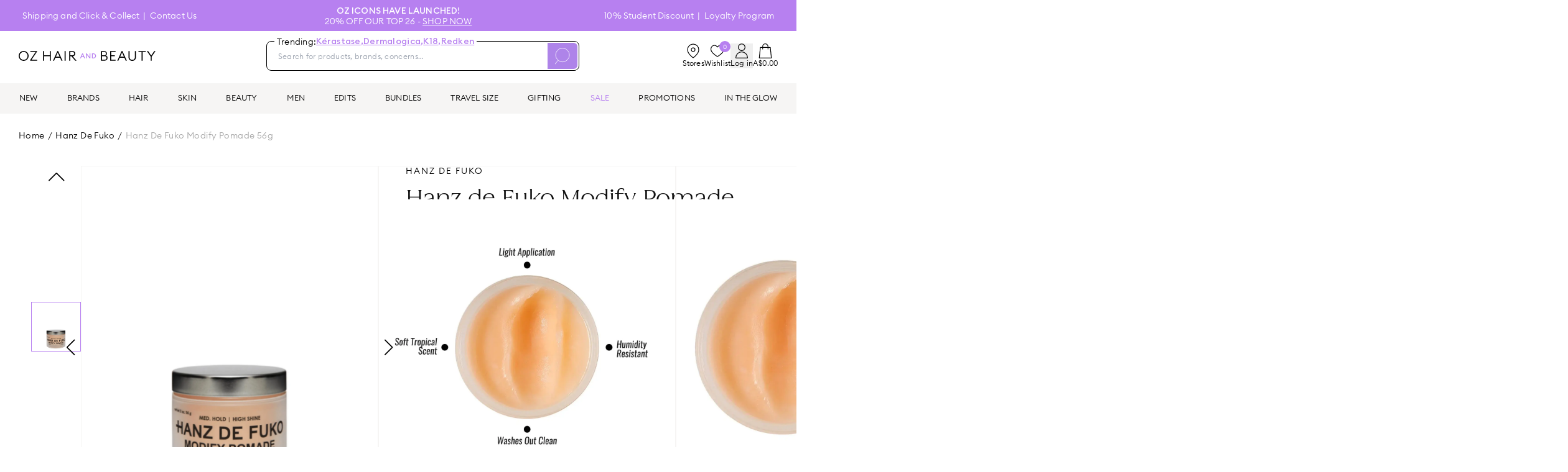

--- FILE ---
content_type: text/html; charset=utf-8
request_url: https://www.ozhairandbeauty.com/products/hanz-de-fuko-modify-pomade-56g
body_size: 50593
content:
<!DOCTYPE html><html lang="en" class="euclid_b0e0d97f-module__EQd5VW__variable iskry_33a5165c-module__xVRPCq__variable cerapro_5f2a2754-module__gpOy3a__variable"><head><meta charSet="utf-8"/><meta name="viewport" content="width=device-width, initial-scale=1, maximum-scale=1"/><link rel="preload" as="image" imageSrcSet="/_next/image?url=https%3A%2F%2Fcdn.shopify.com%2Fs%2Ffiles%2F1%2F1588%2F9573%2Ffiles%2FHanz-de-Fuko-Modify-Pomade-56g_1.png%3Fv%3D1755817829&amp;w=256&amp;q=75 256w, /_next/image?url=https%3A%2F%2Fcdn.shopify.com%2Fs%2Ffiles%2F1%2F1588%2F9573%2Ffiles%2FHanz-de-Fuko-Modify-Pomade-56g_1.png%3Fv%3D1755817829&amp;w=384&amp;q=75 384w, /_next/image?url=https%3A%2F%2Fcdn.shopify.com%2Fs%2Ffiles%2F1%2F1588%2F9573%2Ffiles%2FHanz-de-Fuko-Modify-Pomade-56g_1.png%3Fv%3D1755817829&amp;w=640&amp;q=75 640w, /_next/image?url=https%3A%2F%2Fcdn.shopify.com%2Fs%2Ffiles%2F1%2F1588%2F9573%2Ffiles%2FHanz-de-Fuko-Modify-Pomade-56g_1.png%3Fv%3D1755817829&amp;w=750&amp;q=75 750w, /_next/image?url=https%3A%2F%2Fcdn.shopify.com%2Fs%2Ffiles%2F1%2F1588%2F9573%2Ffiles%2FHanz-de-Fuko-Modify-Pomade-56g_1.png%3Fv%3D1755817829&amp;w=828&amp;q=75 828w, /_next/image?url=https%3A%2F%2Fcdn.shopify.com%2Fs%2Ffiles%2F1%2F1588%2F9573%2Ffiles%2FHanz-de-Fuko-Modify-Pomade-56g_1.png%3Fv%3D1755817829&amp;w=1080&amp;q=75 1080w, /_next/image?url=https%3A%2F%2Fcdn.shopify.com%2Fs%2Ffiles%2F1%2F1588%2F9573%2Ffiles%2FHanz-de-Fuko-Modify-Pomade-56g_1.png%3Fv%3D1755817829&amp;w=1200&amp;q=75 1200w, /_next/image?url=https%3A%2F%2Fcdn.shopify.com%2Fs%2Ffiles%2F1%2F1588%2F9573%2Ffiles%2FHanz-de-Fuko-Modify-Pomade-56g_1.png%3Fv%3D1755817829&amp;w=1920&amp;q=75 1920w, /_next/image?url=https%3A%2F%2Fcdn.shopify.com%2Fs%2Ffiles%2F1%2F1588%2F9573%2Ffiles%2FHanz-de-Fuko-Modify-Pomade-56g_1.png%3Fv%3D1755817829&amp;w=2048&amp;q=75 2048w, /_next/image?url=https%3A%2F%2Fcdn.shopify.com%2Fs%2Ffiles%2F1%2F1588%2F9573%2Ffiles%2FHanz-de-Fuko-Modify-Pomade-56g_1.png%3Fv%3D1755817829&amp;w=3840&amp;q=75 3840w" imageSizes="(min-width: 768px) 30vw, 360px"/><link rel="stylesheet" href="/_next/static/chunks/f57f5cd58363ac5b.css" data-precedence="next"/><link rel="stylesheet" href="/_next/static/chunks/7726741094bc00d1.css" data-precedence="next"/><link rel="stylesheet" href="/_next/static/chunks/468ee71d3f8543c8.css" data-precedence="next"/><link rel="stylesheet" href="/_next/static/chunks/52610233cca53c5d.css" data-precedence="next"/><link rel="stylesheet" href="/_next/static/chunks/9be999cee30db07d.css" data-precedence="next"/><link rel="preload" as="script" fetchPriority="low" href="/_next/static/chunks/68a2263dc36308c6.js"/><script src="/_next/static/chunks/92ab0037436a6f81.js" async=""></script><script src="/_next/static/chunks/f116dc912b2ffba2.js" async=""></script><script src="/_next/static/chunks/6981ca9cd0e2711e.js" async=""></script><script src="/_next/static/chunks/5c0edd4cdf7c4cd6.js" async=""></script><script src="/_next/static/chunks/turbopack-f7b001c5643aaef7.js" async=""></script><script src="/_next/static/chunks/59dbaf2b5a9a0f36.js" async=""></script><script src="/_next/static/chunks/10b0d9b8da411206.js" async=""></script><script src="/_next/static/chunks/c515004261de243c.js" async=""></script><script src="/_next/static/chunks/836aea456dd36a5a.js" async=""></script><script src="/_next/static/chunks/4a224b07823a1266.js" async=""></script><script src="/_next/static/chunks/93a355d6d040011f.js" async=""></script><script src="/_next/static/chunks/9f492eddc92b81b4.js" async=""></script><script src="/_next/static/chunks/b6b00277eae7acf5.js" async=""></script><script src="/_next/static/chunks/9cdc563498f1e264.js" async=""></script><script src="/_next/static/chunks/cb55eeb510be6329.js" async=""></script><script src="/_next/static/chunks/2c08146439c0bbe4.js" async=""></script><script src="/_next/static/chunks/cadd11920a22c259.js" async=""></script><script src="/_next/static/chunks/5ac7cb6e6a534f08.js" async=""></script><script src="/_next/static/chunks/612ab4cf9665a7e7.js" async=""></script><script src="/_next/static/chunks/1865966f527c1fcd.js" async=""></script><script src="/_next/static/chunks/beb1a2475396fe47.js" async=""></script><script src="/_next/static/chunks/ce3d5ed77928287c.js" async=""></script><script src="/_next/static/chunks/bc17ffd2fadc8967.js" async=""></script><script src="/_next/static/chunks/d972b6f2c299fda5.js" async=""></script><script src="/_next/static/chunks/3ea7e33695cb64f7.js" async=""></script><script src="/_next/static/chunks/4c7ff69945bde492.js" async=""></script><script src="/_next/static/chunks/d21449f6356ea183.js" async=""></script><script src="/_next/static/chunks/b6d3d689c9bacfe4.js" async=""></script><script src="/_next/static/chunks/168f178573890f44.js" async=""></script><script src="/_next/static/chunks/67d1a9bdcc543fb4.js" async=""></script><script src="/_next/static/chunks/8b0e0e23d017d786.js" async=""></script><script src="/_next/static/chunks/a0ac756f05058abf.js" async=""></script><script src="/_next/static/chunks/b02a77d3acccb833.js" async=""></script><script src="/_next/static/chunks/81b14515368f7b6f.js" async=""></script><link rel="preload" href="/_next/static/chunks/74194da70943f740.css" as="style"/><link rel="preload" href="https://apis.google.com/js/platform.js?onload=renderBadge" as="script"/><link rel="preload" href="https://storage.googleapis.com/tagalys-front-end-components/tagalys-api-connector-1.3.17.min.js" as="script"/><link rel="preload" href="//static.klaviyo.com/onsite/js/TeaG8R/klaviyo.js" as="script"/><link rel="preload" href="https://maps.googleapis.com/maps/api/js?key=AIzaSyBOTGS5kSB3X2WHpQQpBzpGROhYz89i5mA&amp;libraries=drawing,geometry,places" as="script"/><link rel="preload" href="https://app.backinstock.org/bis/widget/32481_1652154847.js?v=6&amp;shop=oz-hair-beauty.myshopify.com" as="script"/><link rel="preload" href="https://app.novel.com/vendor/js/novel-storefront.js?shop=oz-hair-beauty.myshopify.com" as="script"/><link rel="preload" href="https://cdn.shopify.com/s/javascripts/currencies.js" as="script"/><link rel="preload" href="https://js.squarecdn.com/square-marketplace.js" as="script"/><link rel="preload" href="https://apps.bazaarvoice.com/deployments/ozhairandbeauty-au/main_site/production/en_AU/bv.js" as="script"/><link rel="preload" href="https://t.cfjump.com/tag/69489" as="script"/><link rel="preload" href="https://cdn.productreview.com.au/assets/widgets/loader.js" as="script"/><link rel="preload" href="//cdn-4.convertexperiments.com/v1/js/10047448-10048513.js" as="script"/><link rel="preload" href="/_next/static/chunks/01eceb073daac613.js" as="script" fetchPriority="low"/><link rel="preload" href="/_next/static/chunks/855b5e0890a25d74.js" as="script" fetchPriority="low"/><link rel="preload" href="/_next/static/chunks/22973deec15ccc5c.js" as="script" fetchPriority="low"/><meta name="next-size-adjust" content=""/><title>Hanz de Fuko Modify Pomade 56g | OZ Hair &amp; Beauty</title><meta name="description" content="Looking for haircare products from Hanz de Fuko? Buy the Hanz de Fuko Modify Pomade 56g online today. Get free delivery over $50 Australia-wide."/><meta property="og:title" content="Hanz de Fuko Modify Pomade 56g | OZ Hair &amp; Beauty"/><meta property="og:description" content="Looking for haircare products from Hanz de Fuko? Buy the Hanz de Fuko Modify Pomade 56g online today. Get free delivery over $50 Australia-wide."/><meta property="og:url" content="https://cdn.shopify.com/s/files/1/1588/9573/files/Hanz-de-Fuko-Modify-Pomade-56g_1.png?v=1755817829"/><meta property="og:image" content="https://cdn.shopify.com/s/files/1/1588/9573/files/Hanz-de-Fuko-Modify-Pomade-56g_1.png?v=1755817829"/><meta property="og:image:secure_url" content="https://cdn.shopify.com/s/files/1/1588/9573/files/Hanz-de-Fuko-Modify-Pomade-56g_1.png?v=1755817829"/><meta property="og:image:width" content="2048"/><meta property="og:image:height" content="2048"/><meta property="og:image:alt" content="null"/><meta name="twitter:card" content="summary"/><meta name="twitter:site" content="@ozhairandbeauty"/><meta name="twitter:title" content="Hanz de Fuko Modify Pomade 56g | OZ Hair &amp; Beauty"/><meta name="twitter:description" content="Looking for haircare products from Hanz de Fuko? Buy the Hanz de Fuko Modify Pomade 56g online today. Get free delivery over $50 Australia-wide."/><meta name="twitter:image" content="https://cdn.shopify.com/s/files/1/1588/9573/files/Hanz-de-Fuko-Modify-Pomade-56g_1.png?v=1755817829"/><meta name="twitter:image:secure_url" content="https://cdn.shopify.com/s/files/1/1588/9573/files/Hanz-de-Fuko-Modify-Pomade-56g_1.png?v=1755817829"/><meta name="twitter:image:width" content="2048"/><meta name="twitter:image:height" content="2048"/><meta name="twitter:image:alt" content="null"/><link rel="icon" href="/favicon.ico"/><link rel="manifest" href="/site.webmanifest"/><link rel="alternate" hrefLang="x-default" href="https://www.ozhairandbeauty.com/products/hanz-de-fuko-modify-pomade-56g"/><link rel="alternate" hrefLang="en-AU" href="https://www.ozhairandbeauty.com/products/hanz-de-fuko-modify-pomade-56g"/><link rel="alternate" hrefLang="en-NZ" href="https://ozhairandbeauty.nz/products/hanz-de-fuko-modify-pomade-56g"/><link rel="canonical" href="https://www.ozhairandbeauty.com/products/hanz-de-fuko-modify-pomade-56g"/><link rel="shortcut icon" href="//cdn.shopify.com/s/files/1/1588/9573/files/OHB_Logo_Icon_RGB_1_32x32.png?v=1656630783" type="image/png"/><script src="/_next/static/chunks/a6dad97d9634a72d.js" noModule=""></script></head><body><div hidden=""><!--$--><!--/$--></div><!--$--><!--html--><!--body--><div id="__next"><div class="flex min-h-screen flex-col"><div class="TopHeaderMenu-module__qXyqLq__container" id="top-header-section"><div class="page-width"><div class="TopHeaderMenu-module__qXyqLq__content"><div class="TopHeaderMenu-module__qXyqLq__left-menu"><a class="TopHeaderMenu-module__qXyqLq__menu-link" href="/pages/shipping-returns">Shipping and Click &amp; Collect</a><a class="TopHeaderMenu-module__qXyqLq__menu-link" href="/pages/contact-us">Contact Us</a></div><div class="relative flex flex-1 items-center justify-center"><div class="py-1 text-center md:py-0 [&amp;_a]:underline [&amp;_*]:uppercase" style="opacity:1;transform:none"><span><p><strong>Oz Icons Have Launched! <br/></strong>20% off Our Top 26 - <a target="_self" href="https://www.ozhairandbeauty.com/collections/oz-icons-top-26" rel="noreferrer">shop now</a></p></span></div></div><div class="TopHeaderMenu-module__qXyqLq__right-menu"><a class="TopHeaderMenu-module__qXyqLq__menu-link" href="/pages/unidays">10% Student Discount</a><a class="TopHeaderMenu-module__qXyqLq__menu-link" href="/pages/oz-world-loyalty-program">Loyalty Program</a></div></div></div></div><div class="MenuContainer-module__pQwUEW__root"><div class="MenuContainer-module__pQwUEW__hamburger" id="hamburger-menu-container"><div class="hamburger-react" aria-expanded="false" role="button" style="cursor:pointer;height:48px;position:relative;transition:0.4s cubic-bezier(0, 0, 0, 1);user-select:none;width:48px;outline:none;transform:none" tabindex="0"><div style="background:black;height:3px;left:8px;position:absolute;width:32px;top:13px;transition:0.4s cubic-bezier(0, 0, 0, 1);transform:none"></div><div style="background:black;height:3px;left:8px;position:absolute;width:32px;top:23px;transition:0.4s cubic-bezier(0, 0, 0, 1);transform:none"></div><div style="background:black;height:3px;left:8px;position:absolute;width:32px;top:33px;transition:0.4s cubic-bezier(0, 0, 0, 1);transform:none"></div></div></div><div class="MenuContainer-module__pQwUEW__display hidden"></div><div class="MenuContainer-module__pQwUEW__menuNav "></div></div><div class="relative top-0 z-[1001] bg-white md:relative md:mb-5 md:mt-4"><div class="page-width"><div class="style-module__upnsCG__content"><div class="style-module__upnsCG__logo-container"><div class="style-module__upnsCG__menu-icon"><svg aria-hidden="true" focusable="false" role="presentation" viewBox="0 0 512 512"><path d="M501.333 96H10.667C4.779 96 0 100.779 0 106.667s4.779 10.667 10.667 10.667h490.667c5.888 0 10.667-4.779 10.667-10.667S507.221 96 501.333 96zM501.333 245.333H10.667C4.779 245.333 0 250.112 0 256s4.779 10.667 10.667 10.667h490.667c5.888 0 10.667-4.779 10.667-10.667s-4.78-10.667-10.668-10.667zM501.333 394.667H10.667C4.779 394.667 0 399.445 0 405.333 0 411.221 4.779 416 10.667 416h490.667c5.888 0 10.667-4.779 10.667-10.667-.001-5.888-4.78-10.666-10.668-10.666z"></path></svg></div><a class="style-module__upnsCG__logo-icon ml-[14px] md:ml-0" href="/?page_cta=homepage&amp;banner_position=logos"><svg id="OHB_Logo_Wordmark_Colour_RGB" xmlns="http://www.w3.org/2000/svg" width="165" height="12.023" viewBox="0 0 165 12.023"><g id="Group_997" data-name="Group 997"><path id="Path_268" data-name="Path 268" d="M874.917,41.545h1.026l.677-1.577h2.7L880,41.545h1.034l-2.628-6.017h-.864l-2.627,6.017ZM877,39.088l.966-2.23.966,2.23Zm10.391,2.458V35.528h-1v4.314l-3.382-4.314h-.864v6.017h.991V37.215l3.39,4.331Zm1.814,0h1.848a3.012,3.012,0,1,0,0-6.017h-1.848v6.017Zm.992-.924v-4.17h.856a2.086,2.086,0,1,1,0,4.17Z" transform="translate(-800.965 -32.525)" fill="#b780f0"></path><path id="Path_269" data-name="Path 269" d="M1177.6,11.9c1.766,0,2.641-.908,2.641-2.179,0-1.255-.859-2.2-2.625-2.2h-2.856V11.9Zm-.315-5.465a1.956,1.956,0,0,0,2.179-1.981,2,2,0,0,0-2.179-2h-2.526V6.432Zm-3.781-5.118h3.7c2.245,0,3.5,1.42,3.5,3a2.689,2.689,0,0,1-1.337,2.493,2.743,2.743,0,0,1,2.113,2.807c0,1.965-1.552,3.418-4.012,3.418h-3.963V1.314Z" transform="translate(-1074.318 -1.203)"></path><path id="Path_270" data-name="Path 270" d="M1303.991,1.314h6.686V2.5h-5.432V6.416h4.442V7.6h-4.442v4.243h5.432v1.189h-6.686V1.314Z" transform="translate(-1193.772 -1.203)"></path><path id="Path_271" data-name="Path 271" d="M1414.574,8.215,1412.3,3.081l-2.278,5.135Zm-2.773-6.9h1.007l5.234,11.722h-1.321L1415.1,9.388h-5.614l-1.617,3.649h-1.288L1411.8,1.314Z" transform="translate(-1287.694 -1.203)"></path><path id="Path_272" data-name="Path 272" d="M1565.779,8.4V1.217h1.255V8.432c0,2.262,1.3,3.517,3.27,3.517s3.269-1.255,3.269-3.517V1.217h1.255V8.4c0,2.922-1.849,4.738-4.523,4.738s-4.524-1.816-4.524-4.738Z" transform="translate(-1433.433 -1.114)"></path><path id="Path_273" data-name="Path 273" d="M1711.627,2.5h-3.8V1.314h8.833V2.5h-3.8V13.036h-1.237V2.5Z" transform="translate(-1563.476 -1.203)"></path><path id="Path_274" data-name="Path 274" d="M1832.507,8.067l-4.622-6.753h1.518l3.732,5.465,3.732-5.465h1.518l-4.639,6.769v4.953h-1.239V8.067Z" transform="translate(-1673.385 -1.203)"></path><path id="Path_275" data-name="Path 275" d="M10.762,6.012a4.711,4.711,0,0,0-4.75-4.832,4.711,4.711,0,0,0-4.75,4.832,4.711,4.711,0,0,0,4.75,4.832,4.711,4.711,0,0,0,4.75-4.832ZM0,6.012A5.943,5.943,0,0,1,6.012,0a5.943,5.943,0,0,1,6.012,6.012,5.943,5.943,0,0,1-6.012,6.012A5.943,5.943,0,0,1,0,6.012Z" transform="translate(0 0)"></path><path id="Path_276" data-name="Path 276" d="M163.632,12.542l6.588-9.708h-6.39V1.645h8.057V2.47L165.3,12.178h6.769v1.189h-8.437v-.825Z" transform="translate(-149.801 -1.506)"></path><path id="Path_277" data-name="Path 277" d="M349.145,1.645H350.4v5.1h6.852v-5.1h1.255V13.367h-1.255V7.935H350.4v5.432h-1.255V1.645Z" transform="translate(-319.634 -1.506)"></path><path id="Path_278" data-name="Path 278" d="M497.623,8.546l-2.278-5.135-2.279,5.135Zm-2.774-6.9h1.007l5.234,11.722h-1.321l-1.618-3.649h-5.614l-1.618,3.649h-1.288l5.217-11.722Z" transform="translate(-448.246 -1.506)"></path><path id="Path_279" data-name="Path 279" d="M654.892,1.645h1.255V13.367h-1.255V1.645Z" transform="translate(-599.538 -1.506)"></path><path id="Path_280" data-name="Path 280" d="M724.489,6.763c1.487,0,2.346-.66,2.346-1.965s-.859-1.981-2.346-1.981h-2.428V6.763Zm-3.684-5.118h3.833c2.148,0,3.469,1.238,3.469,3.154a3.024,3.024,0,0,1-3.056,3.137l4.626,5.432h-1.636L723.4,7.919h-1.338v5.448h-1.255V1.645Z" transform="translate(-659.88 -1.506)"></path></g></svg></a><div class="flex gap-2.5 md:hidden"><a class="flex cursor-pointer flex-col items-center justify-items-center gap-2" href="/store-locator"><svg viewBox="0 0 24 24" width="24" height="24" stroke="currentColor" stroke-width="1.2" stroke-linecap="round" stroke-linejoin="round" fill="none" shape-rendering="geometricPrecision" class="-mr-1 h-5"><path d="M21 10c0 7-9 13-9 13s-9-6-9-13a9 9 0 0118 0z"></path><circle cx="12" cy="10" r="3"></circle></svg></a><div><div class="relative inline-block text-left"><button class="flex items-center"><span class="flex cursor-pointer flex-col items-center justify-items-center gap-2"><svg xmlns="http://www.w3.org/2000/svg" width="20.126" height="23.763" viewBox="0 0 20.126 23.763" class="h-5 md:h-6"><g id="Group_1174" data-name="Group 1174" transform="translate(0.6 0.6)"><path id="Path_355" data-name="Path 355" d="M41.426,660.871v-.317a9.477,9.477,0,0,0-9.463-9.435h0a9.477,9.477,0,0,0-9.463,9.435v.317Z" transform="translate(-22.5 -638.308)" fill="none" stroke="#000" stroke-linecap="round" stroke-linejoin="round" stroke-width="1.2"></path><ellipse id="Ellipse_14" data-name="Ellipse 14" cx="5.395" cy="5.379" rx="5.395" ry="5.379" transform="translate(4.068 0)" fill="none" stroke="#000" stroke-linecap="round" stroke-linejoin="round" stroke-width="1.2"></ellipse></g></svg><span class="hidden text-xs md:inline-block">Log in</span></span></button></div></div><div class="style-module__upnsCG__cart-icon"><svg xmlns="http://www.w3.org/2000/svg" width="20.662" height="24.066" viewBox="0 0 20.662 24.066" class="h-5"><g id="Group_1175" data-name="Group 1175" transform="translate(0.6 0.6)"><path id="Path_353" data-name="Path 353" d="M1634.791,275.057h-19.462l1.724-17.013h16.013Z" transform="translate(-1615.329 -252.191)" fill="none" stroke="#000" stroke-linecap="round" stroke-linejoin="round" stroke-width="1.2"></path><path id="Path_354" data-name="Path 354" d="M1848.037,30.852V26.775a4.275,4.275,0,0,1,8.55,0v4.077" transform="translate(-1842.581 -22.5)" fill="none" stroke="#000" stroke-linecap="round" stroke-linejoin="round" stroke-width="1.2"></path></g></svg></div></div></div><div class="mb-4 w-full bg-white md:mb-0 md:mr-[6vw] md:ml-[3vw] md:w-[503px]"><div class="relative md:static"><div class="flex items-center gap-4 md:h-auto md:p-0"><form class="relative mt-[10px] flex h-11 flex-1 justify-between overflow-visible rounded-lg border border-black p-[2px] md:mt-0 md:h-12 SearchContainer-module__uxvmbW__search-wrapper-elm" autoComplete="off" action="."><div class="SearchContainer-module__uxvmbW__search-wrapper"><span>Trending:</span> <a href="/brands/kerastase?trending">Kérastase<!-- -->,</a><a href="/brands/dermalogica?trending">Dermalogica<!-- -->,</a><a href="/brands/k18?trending">K18<!-- -->,</a><a href="/brands/redken?trending">Redken</a></div><input type="search" placeholder="Search for products, brands, concerns…" maxLength="255" class="SearchContainer-module__uxvmbW__search-input" autoComplete="off" id="search-input"/><div class="flex h-full items-center gap-3"><button type="submit" class="h-full rounded-2xl bg-[#AE84E9] px-3"><svg xmlns="http://www.w3.org/2000/svg" width="30.342" height="33.736" viewBox="0 0 30.342 33.736" class="w-5 stroke-white lg:w-6"><defs><clipPath id="clip-path"><rect x="2" y="1" width="30.342" height="33.736" fill="none"></rect></clipPath><clipPath id="clip-path-2"><rect id="Rectangle_5" data-name="Rectangle 5" width="33.342" height="36.736" transform="translate(0 -2)" fill="none" stroke-width="1"></rect></clipPath></defs><g id="Group_709" data-name="Group 709" transform="translate(-2 1)"><g id="Scroll_Group_5" data-name="Scroll Group 5" transform="translate(0 -2)"><g id="Group_1" data-name="Group 1" transform="translate(0 2)"><circle id="Ellipse_1" data-name="Ellipse 1" cx="13.94" cy="13.94" r="13.94" transform="translate(3.328 0.133)" fill="none" stroke-miterlimit="10" stroke-width="1"></circle><line id="Line_1" data-name="Line 1" x1="8.205" y2="9.898" transform="translate(0.102 24.754)" fill="none" stroke-miterlimit="10" stroke-width="1"></line></g></g></g></svg></button></div></form></div><!--$--><div class="SearchResult-module__Jld4aW__container hidden" id="search-result-panel" style="height:auto"><div class="h-[90vh] md:h-auto page-width"><div class="SearchResult-module__Jld4aW__content"></div></div></div><!--/$--></div></div><div class="hidden md:flex md:gap-6 lg:gap-7"><a class="flex cursor-pointer flex-col items-center justify-items-center gap-2" href="/store-locator"><svg viewBox="0 0 24 24" width="24" height="24" stroke="currentColor" stroke-width="1.2" stroke-linecap="round" stroke-linejoin="round" fill="none" shape-rendering="geometricPrecision"><path d="M21 10c0 7-9 13-9 13s-9-6-9-13a9 9 0 0118 0z"></path><circle cx="12" cy="10" r="3"></circle></svg><span class="text-xs">Stores</span></a><a class="relative flex cursor-pointer flex-col items-center justify-items-center gap-2" href="/wishlist"><div class="absolute -top-1 right-0 flex h-[18px] w-[18px] items-center justify-center rounded-full bg-primary text-[10px] text-white ">0</div><svg width="16" height="14" viewBox="0 0 16 14" fill="none" xmlns="http://www.w3.org/2000/svg" class="h-6 w-6"><path d="M14.2787 2.72048C13.6405 1.72586 12.717 1.12065 11.5192 1.01562C10.248 0.904361 9.21148 1.3916 8.38834 2.34402C8.25074 2.50372 8.13343 2.68068 8.00018 2.85812C7.86693 2.68068 7.74962 2.50372 7.61202 2.34402C6.78888 1.3916 5.75187 0.904361 4.48119 1.01562C3.28341 1.12065 2.35985 1.72586 1.72161 2.72048C0.805777 4.14767 0.779707 5.63337 1.54105 7.13777C2.03928 8.1228 2.74607 8.95246 3.53059 9.71928C4.80127 10.9614 6.22693 12.0039 7.7472 12.9228C7.83217 12.9741 7.91618 13 8.00018 13C8.08418 13 8.16819 12.9741 8.25316 12.9228C9.77344 12.0039 11.1991 10.9614 12.4698 9.71928C13.2548 8.95198 13.9611 8.1228 14.4593 7.13777C15.2202 5.63337 15.1941 4.14767 14.2787 2.72048Z" stroke="black" stroke-width="0.8" stroke-linecap="round" stroke-linejoin="round"></path></svg><span class="text-xs">Wishlist</span></a><div><div class="relative inline-block text-left"><button class="flex items-center"><span class="flex cursor-pointer flex-col items-center justify-items-center gap-2"><svg xmlns="http://www.w3.org/2000/svg" width="20.126" height="23.763" viewBox="0 0 20.126 23.763" class="h-5 md:h-6"><g id="Group_1174" data-name="Group 1174" transform="translate(0.6 0.6)"><path id="Path_355" data-name="Path 355" d="M41.426,660.871v-.317a9.477,9.477,0,0,0-9.463-9.435h0a9.477,9.477,0,0,0-9.463,9.435v.317Z" transform="translate(-22.5 -638.308)" fill="none" stroke="#000" stroke-linecap="round" stroke-linejoin="round" stroke-width="1.2"></path><ellipse id="Ellipse_14" data-name="Ellipse 14" cx="5.395" cy="5.379" rx="5.395" ry="5.379" transform="translate(4.068 0)" fill="none" stroke="#000" stroke-linecap="round" stroke-linejoin="round" stroke-width="1.2"></ellipse></g></svg><span class="hidden text-xs md:inline-block">Log in</span></span></button></div></div><div id="sidebar-cart-link" class="flex cursor-pointer flex-col items-center justify-items-center gap-2"><svg xmlns="http://www.w3.org/2000/svg" width="20.662" height="24.066" viewBox="0 0 20.662 24.066" style="width:24px;height:24px"><g id="Group_1175" data-name="Group 1175" transform="translate(0.6 0.6)"><path id="Path_353" data-name="Path 353" d="M1634.791,275.057h-19.462l1.724-17.013h16.013Z" transform="translate(-1615.329 -252.191)" fill="none" stroke="#000" stroke-linecap="round" stroke-linejoin="round" stroke-width="1.2"></path><path id="Path_354" data-name="Path 354" d="M1848.037,30.852V26.775a4.275,4.275,0,0,1,8.55,0v4.077" transform="translate(-1842.581 -22.5)" fill="none" stroke="#000" stroke-linecap="round" stroke-linejoin="round" stroke-width="1.2"></path></g></svg><div class="text-xs">A$0.00</div></div></div></div></div></div><div style="position:sticky;top:56px;min-width:100%;background-color:#f6f5f4" class="style-module__LiNHXG__root"><nav><div><div class="style-module__LiNHXG__flex"><a id="YowW4RAAAB8Ahh5G" data-value="new" class="MenuItem-module__q5FadG__navLink MenuItem-module__q5FadG__menu-level-1" href="/collections/new">NEW</a><a id="YowWxRAAACAAhh3H" data-value="brands" class="MenuItem-module__q5FadG__navLink MenuItem-module__q5FadG__menu-level-1" href="">BRANDS</a><a id="Y7t2RxEAACEAJriz" data-value="hair" class="MenuItem-module__q5FadG__navLink MenuItem-module__q5FadG__menu-level-1" href="#">HAIR</a><a id="ZdfCFBYAACoApQaQ" data-value="skin" class="MenuItem-module__q5FadG__navLink MenuItem-module__q5FadG__menu-level-1" href="/collections/skincare">SKIN</a><a id="Y7t7lBEAACEAJsCr" data-value="beauty" class="MenuItem-module__q5FadG__navLink MenuItem-module__q5FadG__menu-level-1" href="#">BEAUTY</a><a id="YowVURAAACAAhhc8" data-value="men" class="MenuItem-module__q5FadG__navLink MenuItem-module__q5FadG__menu-level-1" href="/collections/men">MEN</a><a id="Y7yzbREAACAAKzMc" data-value="edits" class="MenuItem-module__q5FadG__navLink MenuItem-module__q5FadG__menu-level-1" href="#">EDITS</a><a id="YowZjxAAAB8Ahip6" data-value="bundles" class="MenuItem-module__q5FadG__navLink MenuItem-module__q5FadG__menu-level-1" style="color:#000000" href="/collections/bundles">BUNDLES</a><a id="YowXQBAAACIAhh__" data-value="travelsize" class="MenuItem-module__q5FadG__navLink MenuItem-module__q5FadG__menu-level-1" href="/collections/travel-size">TRAVEL SIZE</a><a id="YowZ_xAAACIAhixy" data-value="gifting" class="MenuItem-module__q5FadG__navLink MenuItem-module__q5FadG__menu-level-1" href="/gift-guide">GIFTING</a><a id="Yt3_uxAAACMAK0jj" data-value="sale" class="MenuItem-module__q5FadG__navLink MenuItem-module__q5FadG__menu-level-1" style="color:#B780F0" href="/collections/sale">SALE</a><a id="YowYHBAAACIAhiPi" data-value="promotions" class="MenuItem-module__q5FadG__navLink MenuItem-module__q5FadG__pink MenuItem-module__q5FadG__menu-level-1" style="color:#000000" href="/pages/promotions">PROMOTIONS</a><a id="YowavhAAACEAhi_F" data-value="intheglow" class="MenuItem-module__q5FadG__navLink MenuItem-module__q5FadG__menu-level-1" href="/blogs/news">IN THE GLOW</a></div></div></nav></div><main class="flex-1"><!--&--><!--&--><!--&--><div id="product-detail-page" class="ProductPage-module__AUhTqq__pdp"><div class="page-width"><nav class="Breadcrumb-module__Yyx_sq__breadcrumb  Breadcrumb-module__Yyx_sq__breadcrumb--product-detail-page"><div><a class="capitalize" href="/">Home</a><span>/</span></div><div><a class="capitalize" href="/collections/hanz-de-fuko">Hanz de Fuko</a><span>/</span></div><span class="Breadcrumb-module__Yyx_sq__last-link">Hanz de Fuko Modify Pomade 56g</span></nav><main class="main-product-detail-page grid grid-cols-1 md:grid-cols-2 md:gap-6"><div class="flex flex-col gap-12"><div class="mt-4 md:mt-0"><div class="flex justify-center gap-8 lg:max-w-full"><div class="hidden w-20 md:block"><!--$?--><template id="B:0"></template><!--/$--></div><div class="relative max-w-full flex-1 md:max-w-[calc(100%-120px)]"><!--$?--><template id="B:1"></template><!--/$--></div></div></div><div class="mt-10 md:mt-0"><details class="ProductAccordionContainer-module__JsjkBa__product-accordion " open=""><summary><h4 class="">Description</h4><svg xmlns="http://www.w3.org/2000/svg" viewBox="0 0 448 512" class="ProductAccordionContainer-module__JsjkBa__arrow"><path d="M443.5 162.6l-7.1-7.1c-4.7-4.7-12.3-4.7-17 0L224 351 28.5 155.5c-4.7-4.7-12.3-4.7-17 0l-7.1 7.1c-4.7 4.7-4.7 12.3 0 17l211 211.1c4.7 4.7 12.3 4.7 17 0l211-211.1c4.8-4.7 4.8-12.3.1-17z"></path></svg></summary><div class="ProductAccordionContainer-module__JsjkBa__accordion-content"><div class="AccordionHtmlContent-module__v17OXq__html-content" style="max-height:190px;overflow:hidden"><p>Hanz de Fuko Modify Pomade 56g is a lightweight, medium-hold water-based pomade that provides tremendous shine and definition for a classic look.</p>

<p>This old school pomade with a modern day twist is perfect for those who want a slicked short style. Its water-soluble formula is softer and less greasy than its mineral oil predecessors, making it easy to wash out while still giving your hair smoothness and definition for that perfect Red Carpet Look. This pomade is certified organic and paraben-free, with a classic barbershop aroma.</p>

<strong>What are the benefits and features of Hanz de Fuko Modify Pomade 56g?</strong>
<ul>
<li>Medium hold with a high shine finish.</li>
<li>Great for all hair types, especially for those who want a slicked short style.</li>
<li>Classic barbershop aroma.</li>
<li>Certified organic extracts and paraben-free.</li>
<li>Water soluble, easy to wash out.</li>
<li>Made in the USA.</li>
</ul>

<br><strong>Who is Hanz de Fuko Modify Pomade 56g for?</strong>
<p>This pomade is perfect for those who want a classic look with a modern twist, and for those who want a water-based pomade that is easy to wash out and provides a high shine finish.</p></div></div></details><details class="ProductAccordionContainer-module__JsjkBa__product-accordion "><summary><h4 class="">How to Use</h4><svg xmlns="http://www.w3.org/2000/svg" viewBox="0 0 448 512" class="ProductAccordionContainer-module__JsjkBa__arrow"><path d="M443.5 162.6l-7.1-7.1c-4.7-4.7-12.3-4.7-17 0L224 351 28.5 155.5c-4.7-4.7-12.3-4.7-17 0l-7.1 7.1c-4.7 4.7-4.7 12.3 0 17l211 211.1c4.7 4.7 12.3 4.7 17 0l211-211.1c4.8-4.7 4.8-12.3.1-17z"></path></svg></summary><div class="ProductAccordionContainer-module__JsjkBa__accordion-content"><div class="AccordionHtmlContent-module__v17OXq__html-content" style="max-height:190px;overflow:hidden"><p>How to use Hanz de Fuko Modify Pomade 56g:</p>

<ol>
  <li>Start with dry or slightly damp hair.</li>
  <li>Scoop a small amount of pomade onto your fingertips.</li>
  <li>Rub your hands together to evenly distribute the product.</li>
  <li>Apply the pomade to your hair, starting at the roots and working your way to the ends.</li>
  <li>Style your hair as desired using your fingers or a comb.</li>
  <li>If you need more hold, add a small amount of pomade and continue styling.</li>
  <li>To remove the pomade, simply wash your hair with shampoo.</li>
</ol></div></div></details><details class="ProductAccordionContainer-module__JsjkBa__product-accordion "><summary><h4 class="">Key ingredients</h4><svg xmlns="http://www.w3.org/2000/svg" viewBox="0 0 448 512" class="ProductAccordionContainer-module__JsjkBa__arrow"><path d="M443.5 162.6l-7.1-7.1c-4.7-4.7-12.3-4.7-17 0L224 351 28.5 155.5c-4.7-4.7-12.3-4.7-17 0l-7.1 7.1c-4.7 4.7-4.7 12.3 0 17l211 211.1c4.7 4.7 12.3 4.7 17 0l211-211.1c4.8-4.7 4.8-12.3.1-17z"></path></svg></summary><div class="ProductAccordionContainer-module__JsjkBa__accordion-content"><div class=""><div class="AccordionHtmlContent-module__v17OXq__html-content" style="max-height:190px;overflow:hidden">Aqua, PEG-40 Hydrogenated Castor Oil, Cetearyl Alcohol, VP/Methacrylamide/Vinyl Imidazole Copolymer, Glycerin, Steareth-20, Paraffinum Liquidum, Lanolin Alcohol, Methylpropanediol, Ceteareth-20, Phenoxyethanol, PEG-75 Lanolin, Ethylhexylglycerin, Phenyl Trimethicone, Lonicera Japonica Extract, Mica, Butyrospermum Parkii Fruit, Hydrolyzed Quinoa, Parfum, Citronellol, Limonene, Hexyl Cinnamal, Hydroxycitronellal, CI 15985, CI 16035.</div></div></div></details></div></div><div><div id="skuHidden" class="hidden">HDF157</div><div class="ProductInformation-module__FYuE4W__container"><div><p class="Vendor-module__Il1ICa__vendor"><a href="/collections/hanz-de-fuko">Hanz de Fuko</a></p><h1 class="Title-module__5nT7la__title">Hanz de Fuko Modify Pomade 56g</h1><div class="mt-3"><p>Provides strong hold, natural shine, and reworkable style for all hair types</p></div><div id="product-detail-rating"><div class="hideZeroData" data-bv-show="rating_summary" data-bv-product-id="8404033993"></div></div><div class="mt-5 md:mt-7"><div class="Price-module__N2hOzG__price"><div class="Price-module__N2hOzG__price-compare"><s>33.95</s></div><div class="mx-3 flex h-7 items-center rounded-3xl border border-[#B780F0] px-3 text-base text-[#B780F0]">20<!-- -->% Off</div><div class="Price-module__N2hOzG__current-price">27.16</div></div></div><div class="Payment-module__QQ_hVq__payment"><square-placement style="margin:0px" data-mpid="9c03e6de-ee0b-4872-8650-1278e76de047" data-placement-id="457b33dd-af40-4eba-9ee7-2a48c50f9cd0" data-page-type="product" data-amount="27.16" data-currency="AUD" data-consumer-locale="en_AU" data-item-categories="Haircare" data-is-eligible="true"></square-placement></div><div id="product-detail-action" class="mt-4"><div class="flex w-full gap-3"><div class=""><div class="Quantity-module__TAXdJa__quantity-box"><style data-emotion="css k0gewz">.css-k0gewz{font-family:var(--primary-font),san-serif;font-weight:500;font-size:0.875rem;line-height:1.75;text-transform:uppercase;min-width:64px;padding:6px 16px;border:0;border-radius:4px;-webkit-transition:background-color 250ms cubic-bezier(0.4, 0, 0.2, 1) 0ms,box-shadow 250ms cubic-bezier(0.4, 0, 0.2, 1) 0ms,border-color 250ms cubic-bezier(0.4, 0, 0.2, 1) 0ms,color 250ms cubic-bezier(0.4, 0, 0.2, 1) 0ms;transition:background-color 250ms cubic-bezier(0.4, 0, 0.2, 1) 0ms,box-shadow 250ms cubic-bezier(0.4, 0, 0.2, 1) 0ms,border-color 250ms cubic-bezier(0.4, 0, 0.2, 1) 0ms,color 250ms cubic-bezier(0.4, 0, 0.2, 1) 0ms;padding:6px 8px;color:var(--variant-textColor);background-color:var(--variant-textBg);--variant-textColor:#000;--variant-outlinedColor:#000;--variant-outlinedBorder:rgba(0, 0, 0, 0.5);--variant-containedBg:#000;-webkit-transition:background-color 250ms cubic-bezier(0.4, 0, 0.2, 1) 0ms,box-shadow 250ms cubic-bezier(0.4, 0, 0.2, 1) 0ms,border-color 250ms cubic-bezier(0.4, 0, 0.2, 1) 0ms;transition:background-color 250ms cubic-bezier(0.4, 0, 0.2, 1) 0ms,box-shadow 250ms cubic-bezier(0.4, 0, 0.2, 1) 0ms,border-color 250ms cubic-bezier(0.4, 0, 0.2, 1) 0ms;}.css-k0gewz:hover{-webkit-text-decoration:none;text-decoration:none;}.css-k0gewz.Mui-disabled{color:rgba(0, 0, 0, 0.26);}@media (hover: hover){.css-k0gewz:hover{--variant-textBg:rgba(0, 0, 0, 0.04);--variant-outlinedBorder:#000;--variant-outlinedBg:rgba(0, 0, 0, 0.04);}}.css-k0gewz.MuiButton-loading{color:transparent;}</style><style data-emotion="css xj70co">.css-xj70co{display:-webkit-inline-box;display:-webkit-inline-flex;display:-ms-inline-flexbox;display:inline-flex;-webkit-align-items:center;-webkit-box-align:center;-ms-flex-align:center;align-items:center;-webkit-box-pack:center;-ms-flex-pack:center;-webkit-justify-content:center;justify-content:center;position:relative;box-sizing:border-box;-webkit-tap-highlight-color:transparent;background-color:transparent;outline:0;border:0;margin:0;border-radius:0;padding:0;cursor:pointer;-webkit-user-select:none;-moz-user-select:none;-ms-user-select:none;user-select:none;vertical-align:middle;-moz-appearance:none;-webkit-appearance:none;-webkit-text-decoration:none;text-decoration:none;color:inherit;font-family:var(--primary-font),san-serif;font-weight:500;font-size:0.875rem;line-height:1.75;text-transform:uppercase;min-width:64px;padding:6px 16px;border:0;border-radius:4px;-webkit-transition:background-color 250ms cubic-bezier(0.4, 0, 0.2, 1) 0ms,box-shadow 250ms cubic-bezier(0.4, 0, 0.2, 1) 0ms,border-color 250ms cubic-bezier(0.4, 0, 0.2, 1) 0ms,color 250ms cubic-bezier(0.4, 0, 0.2, 1) 0ms;transition:background-color 250ms cubic-bezier(0.4, 0, 0.2, 1) 0ms,box-shadow 250ms cubic-bezier(0.4, 0, 0.2, 1) 0ms,border-color 250ms cubic-bezier(0.4, 0, 0.2, 1) 0ms,color 250ms cubic-bezier(0.4, 0, 0.2, 1) 0ms;padding:6px 8px;color:var(--variant-textColor);background-color:var(--variant-textBg);--variant-textColor:#000;--variant-outlinedColor:#000;--variant-outlinedBorder:rgba(0, 0, 0, 0.5);--variant-containedBg:#000;-webkit-transition:background-color 250ms cubic-bezier(0.4, 0, 0.2, 1) 0ms,box-shadow 250ms cubic-bezier(0.4, 0, 0.2, 1) 0ms,border-color 250ms cubic-bezier(0.4, 0, 0.2, 1) 0ms;transition:background-color 250ms cubic-bezier(0.4, 0, 0.2, 1) 0ms,box-shadow 250ms cubic-bezier(0.4, 0, 0.2, 1) 0ms,border-color 250ms cubic-bezier(0.4, 0, 0.2, 1) 0ms;}.css-xj70co::-moz-focus-inner{border-style:none;}.css-xj70co.Mui-disabled{pointer-events:none;cursor:default;}@media print{.css-xj70co{-webkit-print-color-adjust:exact;color-adjust:exact;}}.css-xj70co:hover{-webkit-text-decoration:none;text-decoration:none;}.css-xj70co.Mui-disabled{color:rgba(0, 0, 0, 0.26);}@media (hover: hover){.css-xj70co:hover{--variant-textBg:rgba(0, 0, 0, 0.04);--variant-outlinedBorder:#000;--variant-outlinedBg:rgba(0, 0, 0, 0.04);}}.css-xj70co.MuiButton-loading{color:transparent;}</style><button class="MuiButtonBase-root MuiButton-root MuiButton-text MuiButton-textNeutral MuiButton-sizeMedium MuiButton-textSizeMedium MuiButton-colorNeutral MuiButton-root MuiButton-text MuiButton-textNeutral MuiButton-sizeMedium MuiButton-textSizeMedium MuiButton-colorNeutral !h-full !min-w-[32px] css-xj70co" tabindex="0" type="button"><svg width="18" height="2" viewBox="0 0 18 2" fill="none" class="w-2"><polygon id="Shape" fill="#000000" fill-rule="nonzero" points="0 0 0 2 18 2 18 0"></polygon></svg></button><div class="Quantity-module__TAXdJa__product-amount"><input type="number" name="quantity" value="1"/></div><style data-emotion="css k0gewz">.css-k0gewz{font-family:var(--primary-font),san-serif;font-weight:500;font-size:0.875rem;line-height:1.75;text-transform:uppercase;min-width:64px;padding:6px 16px;border:0;border-radius:4px;-webkit-transition:background-color 250ms cubic-bezier(0.4, 0, 0.2, 1) 0ms,box-shadow 250ms cubic-bezier(0.4, 0, 0.2, 1) 0ms,border-color 250ms cubic-bezier(0.4, 0, 0.2, 1) 0ms,color 250ms cubic-bezier(0.4, 0, 0.2, 1) 0ms;transition:background-color 250ms cubic-bezier(0.4, 0, 0.2, 1) 0ms,box-shadow 250ms cubic-bezier(0.4, 0, 0.2, 1) 0ms,border-color 250ms cubic-bezier(0.4, 0, 0.2, 1) 0ms,color 250ms cubic-bezier(0.4, 0, 0.2, 1) 0ms;padding:6px 8px;color:var(--variant-textColor);background-color:var(--variant-textBg);--variant-textColor:#000;--variant-outlinedColor:#000;--variant-outlinedBorder:rgba(0, 0, 0, 0.5);--variant-containedBg:#000;-webkit-transition:background-color 250ms cubic-bezier(0.4, 0, 0.2, 1) 0ms,box-shadow 250ms cubic-bezier(0.4, 0, 0.2, 1) 0ms,border-color 250ms cubic-bezier(0.4, 0, 0.2, 1) 0ms;transition:background-color 250ms cubic-bezier(0.4, 0, 0.2, 1) 0ms,box-shadow 250ms cubic-bezier(0.4, 0, 0.2, 1) 0ms,border-color 250ms cubic-bezier(0.4, 0, 0.2, 1) 0ms;}.css-k0gewz:hover{-webkit-text-decoration:none;text-decoration:none;}.css-k0gewz.Mui-disabled{color:rgba(0, 0, 0, 0.26);}@media (hover: hover){.css-k0gewz:hover{--variant-textBg:rgba(0, 0, 0, 0.04);--variant-outlinedBorder:#000;--variant-outlinedBg:rgba(0, 0, 0, 0.04);}}.css-k0gewz.MuiButton-loading{color:transparent;}</style><style data-emotion="css xj70co">.css-xj70co{display:-webkit-inline-box;display:-webkit-inline-flex;display:-ms-inline-flexbox;display:inline-flex;-webkit-align-items:center;-webkit-box-align:center;-ms-flex-align:center;align-items:center;-webkit-box-pack:center;-ms-flex-pack:center;-webkit-justify-content:center;justify-content:center;position:relative;box-sizing:border-box;-webkit-tap-highlight-color:transparent;background-color:transparent;outline:0;border:0;margin:0;border-radius:0;padding:0;cursor:pointer;-webkit-user-select:none;-moz-user-select:none;-ms-user-select:none;user-select:none;vertical-align:middle;-moz-appearance:none;-webkit-appearance:none;-webkit-text-decoration:none;text-decoration:none;color:inherit;font-family:var(--primary-font),san-serif;font-weight:500;font-size:0.875rem;line-height:1.75;text-transform:uppercase;min-width:64px;padding:6px 16px;border:0;border-radius:4px;-webkit-transition:background-color 250ms cubic-bezier(0.4, 0, 0.2, 1) 0ms,box-shadow 250ms cubic-bezier(0.4, 0, 0.2, 1) 0ms,border-color 250ms cubic-bezier(0.4, 0, 0.2, 1) 0ms,color 250ms cubic-bezier(0.4, 0, 0.2, 1) 0ms;transition:background-color 250ms cubic-bezier(0.4, 0, 0.2, 1) 0ms,box-shadow 250ms cubic-bezier(0.4, 0, 0.2, 1) 0ms,border-color 250ms cubic-bezier(0.4, 0, 0.2, 1) 0ms,color 250ms cubic-bezier(0.4, 0, 0.2, 1) 0ms;padding:6px 8px;color:var(--variant-textColor);background-color:var(--variant-textBg);--variant-textColor:#000;--variant-outlinedColor:#000;--variant-outlinedBorder:rgba(0, 0, 0, 0.5);--variant-containedBg:#000;-webkit-transition:background-color 250ms cubic-bezier(0.4, 0, 0.2, 1) 0ms,box-shadow 250ms cubic-bezier(0.4, 0, 0.2, 1) 0ms,border-color 250ms cubic-bezier(0.4, 0, 0.2, 1) 0ms;transition:background-color 250ms cubic-bezier(0.4, 0, 0.2, 1) 0ms,box-shadow 250ms cubic-bezier(0.4, 0, 0.2, 1) 0ms,border-color 250ms cubic-bezier(0.4, 0, 0.2, 1) 0ms;}.css-xj70co::-moz-focus-inner{border-style:none;}.css-xj70co.Mui-disabled{pointer-events:none;cursor:default;}@media print{.css-xj70co{-webkit-print-color-adjust:exact;color-adjust:exact;}}.css-xj70co:hover{-webkit-text-decoration:none;text-decoration:none;}.css-xj70co.Mui-disabled{color:rgba(0, 0, 0, 0.26);}@media (hover: hover){.css-xj70co:hover{--variant-textBg:rgba(0, 0, 0, 0.04);--variant-outlinedBorder:#000;--variant-outlinedBg:rgba(0, 0, 0, 0.04);}}.css-xj70co.MuiButton-loading{color:transparent;}</style><button class="MuiButtonBase-root MuiButton-root MuiButton-text MuiButton-textNeutral MuiButton-sizeMedium MuiButton-textSizeMedium MuiButton-colorNeutral MuiButton-root MuiButton-text MuiButton-textNeutral MuiButton-sizeMedium MuiButton-textSizeMedium MuiButton-colorNeutral !h-full !min-w-[32px] css-xj70co" tabindex="0" type="button"><svg width="18" height="18" viewBox="0 0 18 18" fill="none" class="w-2 fill-black"><polygon id="Shape" fill-rule="nonzero" points="8 0 8 8 0 8 0 10 8 10 8 18 10 18 10 10 18 10 18 8 10 8 10 0"></polygon></svg></button></div></div><div class="flex-grow"><button type="submit" class="AddToCart-module__zcksDa__btn-add-to-cart button"><span>Add to Cart</span></button></div></div></div><div class="-bottom-52 style-module__e8rqca__container fixed left-0 right-0 z-[99] flex flex-col-reverse items-center justify-center gap-2 bg-[#F9F2FF] px-5 py-3 duration-500 md:flex-row md:gap-[60px]"><div class="flex max-w-[900px] flex-col gap-2"><h6 class="hidden text-[24px] leading-6 text-[#3D3D4E] md:block">Hanz de Fuko Modify Pomade 56g</h6><div class="flex items-center gap-2"><div class="hideZeroData" data-bv-show="rating_summary" data-bv-product-id="8404033993"></div><div><span class="hidden leading-7 text-[#4B5563] underline md:block">Over<!-- --> <!-- -->+ certified product reviews</span></div></div></div><div class="w-full md:w-[230px]"><button class="w-full rounded bg-[#d43555] px-12 py-3 text-center text-[14px] font-semibold uppercase text-white hover:opacity-80 md:text-[20px]">Add to Cart</button></div></div><div id="pdp-usp" class="mt-4 flex justify-center gap-3"><div class="flex w-1/2 flex-col bg-grey p-3 text-center"><div class="mb-2 grow font-bold uppercase">140 day returns</div><div class="cursor-pointer underline">Learn more</div></div><div class="flex w-1/2 flex-col bg-grey p-3 text-center"><div class="mb-2 grow font-bold uppercase">Free shipping over $49</div><div class="cursor-pointer underline">Learn more</div></div></div><div id="pdp-new-usp" class="mt-4 hidden gap-4 text-xs md:mt-5 md:gap-8"><button class="md:text-sm"><span class="underline">140 day returns</span> ⓘ</button><button class="md:text-sm"><span class="underline">Free shipping over $49</span> ⓘ</button></div><div class="free-gift-advert-containers mt-4 FreeGiftPromo-module__zT3q_a__promo-item"></div><div class="mb-12 mt-9 text-sm tracking-normal md:text-base md:tracking-wide"><h3 class="text-xl font-bold md:text-2xl">Delivery and Click &amp; Collect</h3><div class="pb-4"><div class="mt-5"><div class="flex items-center gap-2"><div class="md:font-bold"> Check your delivery time</div></div><div class="mt-2 flex h-[50px] items-center justify-between rounded-lg bg-[#FAFAFA] pl-4 md:mt-4"><div class="flex-1 pr-4"><input maxLength="255" class="w-full text-ellipsis border-none bg-transparent md:text-base" placeholder="Enter postcode or suburb" id="cartpage-search-location-input"/></div><button class="border-l border-gray-400 px-6 py-[6px] text-xs font-bold md:px-9 md:text-sm">CHECK</button></div></div><div class="mt-3 hidden"><div class="flex items-center font-bold"><span>, <!-- --> (<!-- -->)</span><div class="relative ml-3 h-[14px] w-[14px] cursor-pointer"><img alt="" loading="lazy" decoding="async" data-nimg="fill" class="object-contain" style="position:absolute;height:100%;width:100%;left:0;top:0;right:0;bottom:0;color:transparent" src="/assets/icons/pencil.svg"/></div></div><div><div class="mt-3 font-bold md:mt-4">Delivery by<span aria-label="98% on time accuracy" class="cursor-default text-[12px] font-normal"><span> ⓘ</span></span><style data-emotion="css 1f5p11z">.css-1f5p11z{z-index:1500;pointer-events:none;pointer-events:auto;pointer-events:none;}</style><style data-emotion="css 1vxh2dt">.css-1vxh2dt{z-index:1500;pointer-events:none;pointer-events:auto;pointer-events:none;}</style> <!-- -->:</div><hr class="mb-4 mt-2"/></div></div></div></div></div></div></div></main></div><div class="page-width !mt-12 md:!mt-20"><div class="mb-20"><div class="FAQ-module__ETMzqG__title"><h4>FREQUENTLY ASKED QUESTIONS</h4><p>(# QUESTIONs)</p></div><div class="FAQ-module__ETMzqG__content"><div class="FAQ-module__ETMzqG__left-side"><div class="relative overflow-hidden FAQ-module__ETMzqG__image"><img alt="Hanz de Fuko Modify Pomade 56g" loading="lazy" decoding="async" data-nimg="fill" class="object-contain" style="position:absolute;height:100%;width:100%;left:0;top:0;right:0;bottom:0;color:transparent" sizes="100vw" srcSet="/_next/image?url=https%3A%2F%2Fcdn.shopify.com%2Fs%2Ffiles%2F1%2F1588%2F9573%2Ffiles%2FHanz-de-Fuko-Modify-Pomade-56g_1.png%3Fv%3D1755817829&amp;w=640&amp;q=75 640w, /_next/image?url=https%3A%2F%2Fcdn.shopify.com%2Fs%2Ffiles%2F1%2F1588%2F9573%2Ffiles%2FHanz-de-Fuko-Modify-Pomade-56g_1.png%3Fv%3D1755817829&amp;w=750&amp;q=75 750w, /_next/image?url=https%3A%2F%2Fcdn.shopify.com%2Fs%2Ffiles%2F1%2F1588%2F9573%2Ffiles%2FHanz-de-Fuko-Modify-Pomade-56g_1.png%3Fv%3D1755817829&amp;w=828&amp;q=75 828w, /_next/image?url=https%3A%2F%2Fcdn.shopify.com%2Fs%2Ffiles%2F1%2F1588%2F9573%2Ffiles%2FHanz-de-Fuko-Modify-Pomade-56g_1.png%3Fv%3D1755817829&amp;w=1080&amp;q=75 1080w, /_next/image?url=https%3A%2F%2Fcdn.shopify.com%2Fs%2Ffiles%2F1%2F1588%2F9573%2Ffiles%2FHanz-de-Fuko-Modify-Pomade-56g_1.png%3Fv%3D1755817829&amp;w=1200&amp;q=75 1200w, /_next/image?url=https%3A%2F%2Fcdn.shopify.com%2Fs%2Ffiles%2F1%2F1588%2F9573%2Ffiles%2FHanz-de-Fuko-Modify-Pomade-56g_1.png%3Fv%3D1755817829&amp;w=1920&amp;q=75 1920w, /_next/image?url=https%3A%2F%2Fcdn.shopify.com%2Fs%2Ffiles%2F1%2F1588%2F9573%2Ffiles%2FHanz-de-Fuko-Modify-Pomade-56g_1.png%3Fv%3D1755817829&amp;w=2048&amp;q=75 2048w, /_next/image?url=https%3A%2F%2Fcdn.shopify.com%2Fs%2Ffiles%2F1%2F1588%2F9573%2Ffiles%2FHanz-de-Fuko-Modify-Pomade-56g_1.png%3Fv%3D1755817829&amp;w=3840&amp;q=75 3840w" src="/_next/image?url=https%3A%2F%2Fcdn.shopify.com%2Fs%2Ffiles%2F1%2F1588%2F9573%2Ffiles%2FHanz-de-Fuko-Modify-Pomade-56g_1.png%3Fv%3D1755817829&amp;w=3840&amp;q=75"/></div><div class="FAQ-module__ETMzqG__product-title"><span>Hanz de Fuko</span><span>Hanz de Fuko Modify Pomade 56g</span></div></div><div class="FAQ-module__ETMzqG__right-side"><div class="QuestionAndAnswer-module__JK0pTq__box"><div class="QuestionAndAnswer-module__JK0pTq__question"><div>Q.</div><div>How do I use Hanz de Fuko Modify Pomade for the best styling results?</div></div><div class="QuestionAndAnswer-module__JK0pTq__answer"><div>A.</div><div><div>To use Hanz de Fuko Modify Pomade for the best styling results, start with a small amount, about a dime-sized portion, and rub it between your palms to warm it up. Apply evenly to damp or dry hair, starting from the back and working your way to the front. For a sleek look, use a comb to distribute the product evenly. Avoid applying too much product at once to prevent a greasy appearance.</div></div></div></div><div class="QuestionAndAnswer-module__JK0pTq__box"><div class="QuestionAndAnswer-module__JK0pTq__question"><div>Q.</div><div>What makes Hanz de Fuko Modify Pomade different from other hair styling products?</div></div><div class="QuestionAndAnswer-module__JK0pTq__answer"><div>A.</div><div><div>Hanz de Fuko Modify Pomade is different from other hair styling products due to its water-soluble formula, which allows for easy washout without leaving residue. It contains natural ingredients like jojoba oil and castor seed oil, providing a medium hold with a high shine finish. Unlike some pomades, it does not contain parabens or sulfates, making it a healthier option for hair.</div></div></div></div><div class="QuestionAndAnswer-module__JK0pTq__box"><div class="QuestionAndAnswer-module__JK0pTq__question"><div>Q.</div><div>Can Hanz de Fuko Modify Pomade help with managing frizzy or unruly hair?</div></div><div class="QuestionAndAnswer-module__JK0pTq__answer"><div>A.</div><div><div>Hanz de Fuko Modify Pomade can help manage frizzy or unruly hair due to its moisturizing ingredients like castor seed oil, which helps to smooth and control hair. However, it is not specifically designed as an anti-frizz product, so for extremely frizzy hair, it may be best used in conjunction with a dedicated anti-frizz serum.</div></div></div></div><div class="QuestionAndAnswer-module__JK0pTq__box"><div class="QuestionAndAnswer-module__JK0pTq__question"><div>Q.</div><div>Is Hanz de Fuko Modify Pomade suitable for all hair types, including curly or fine hair?</div></div><div class="QuestionAndAnswer-module__JK0pTq__answer"><div>A.</div><div><div>Hanz de Fuko Modify Pomade is suitable for all hair types, including curly or fine hair. Its lightweight formula provides control without weighing hair down, making it ideal for fine hair. For curly hair, it helps define curls while adding shine. However, for very fine hair, use sparingly to avoid flattening the hair.</div></div></div></div></div></div></div><div id="reviews"><div class="flex gap-[18px] border-b border-[#e3e3e3] pb-1"><button class="border-b-[3px] pb-1 text-sm uppercase border-[#b78080] font-bold text-[#b78080]">Reviews</button><button class="border-b-[3px] pb-1 text-sm uppercase border-transparent">Questions</button></div><div class=""><div class="" data-bv-show="reviews" data-bv-product-id="8404033993"></div></div><div class="hidden"><div class="" data-bv-show="questions" data-bv-product-id="8404033993"></div></div></div><div class="product-review"><div id="pr-reviews-horizontal-widget"></div></div><div id="related-recommenders" class="hidden"></div></div></div><!--$--><!--/$--><!--/&--><!--/&--><!--/&--></main><footer class="relative z-[1] mt-11 bg-[url(&#x27;/assets/home/footer-bg.svg&#x27;)] bg-cover pb-7 pt-11 md:bg-[url(&#x27;/assets/home/footer-desktop-bg.svg&#x27;)] md:pb-11 md:pt-20"><div class="page-width"><div class="grid gap-12 md:grid-cols-12 md:gap-20"><div class="flex flex-col gap-[30px] md:col-span-5 md:gap-[52px]"><div><div><h3 class="text-2xl font-bold md:text-3xl">Subscribe to Oz</h3><p class="mt-2 text-sm md:mt-4 md:text-base">Keep me in the loop with emails about Oz World credit events, exclusive freebies, and special offers now and then.</p></div><form class="mt-3 flex items-center justify-between gap-4 rounded-lg bg-white p-[5px]"><input type="email" class="h-5 flex-1 border-none pl-2.5 text-base outline-none placeholder:text-black" placeholder="Email Address" value=""/><button class="rounded-md border border-primary bg-primary px-8 py-2 text-sm font-bold text-white hover:bg-white hover:text-primary md:py-2.5">Sign up</button></form></div><div class="flex items-center gap-6 md:gap-11"><a href="https://www.facebook.com/ozhairandbeauty"><svg xmlns="http://www.w3.org/2000/svg" width="35" height="35" viewBox="0 0 35 35" fill="none" class="h-7 w-7 md:h-[33px] md:w-[33px]"><path d="M26.7958 17.0238H21.6956V16.7965C21.6956 16.4012 21.6851 16.0129 21.6781 15.6211C21.664 14.7885 21.6464 13.928 21.7097 13.0815C21.7871 11.8431 22.4976 11.1995 23.8799 11.1225C24.5728 11.0805 25.2552 11.0805 25.9762 11.0805H26.9787V7.13817L26.4265 7.09969C25.7793 7.05421 25.1251 7.00874 24.4708 6.98775C23.4684 6.95976 22.4659 6.93178 21.5022 7.13467C20.1973 7.39353 19.1808 7.90075 18.3929 8.69483C17.3728 9.72327 16.8347 11.0176 16.7538 12.6547C16.7116 13.5852 16.7186 14.5402 16.7221 15.4637C16.7256 15.796 16.7256 16.1248 16.7256 16.4501V17.0378H12.234V21.4909H16.7362V34.0002H21.6499V21.4629H26.1838C26.3948 19.9797 26.5918 18.5175 26.7958 17.0238Z" fill="black"></path><path d="M7.51073 1H27.4893C31.0846 1 34 3.91535 34 7.51072V27.4893C34 31.0846 31.0846 34 27.4893 34H7.51073C3.91536 34 1 31.0846 1 27.4893V7.51072C1 3.91535 3.91536 1 7.51073 1Z" stroke="black" stroke-width="2"></path></svg></a><a href="https://www.instagram.com/ozhairandbeauty"><svg xmlns="http://www.w3.org/2000/svg" width="35" height="35" viewBox="0 0 35 35" fill="none" class="h-7 w-7 md:h-[33px] md:w-[33px]"><path d="M7.51073 1H27.4893C31.0846 1 34 3.91535 34 7.51072V27.4893C34 31.0846 31.0846 34 27.4893 34H7.51073C3.91536 34 1 31.0846 1 27.4893V7.51072C1 3.91535 3.91536 1 7.51073 1Z" stroke="black" stroke-width="2"></path><path d="M27.1684 9.75612C28.2355 9.75612 29.1038 8.89128 29.1038 7.82069C29.1038 6.75358 28.239 5.88525 27.1684 5.88525C26.1013 5.88525 25.233 6.7501 25.233 7.82069C25.233 8.88779 26.0978 9.75612 27.1684 9.75612Z" fill="black"></path><path d="M17.4983 24.5045C21.3692 24.5045 24.5042 21.3695 24.5042 17.4986C24.5042 13.6277 21.3692 10.4927 17.4983 10.4927C13.6274 10.4927 10.4924 13.6277 10.4924 17.4986C10.4924 21.3695 13.6274 24.5045 17.4983 24.5045Z" stroke="black" stroke-width="2" stroke-miterlimit="10"></path></svg></a><a href="https://www.tiktok.com/@ozhairandbeauty"><svg xmlns="http://www.w3.org/2000/svg" width="33" height="33" viewBox="0 0 33 33" fill="none" class="h-7 w-7 md:h-[33px] md:w-[33px]"><path d="M21.9281 0.5C22.017 2.29793 22.6171 3.91807 23.6859 5.3457V5.34668C24.2602 6.11077 24.9337 6.78011 25.726 7.31445L26.0726 7.53516C27.0746 8.13598 28.1571 8.56847 29.347 8.69238L29.5873 8.71289H29.5902C29.6842 8.71872 29.8153 8.73181 29.9554 8.74219C29.9512 9.12875 29.9476 9.51578 29.9476 9.90234C29.9476 10.9716 29.9482 12.0436 29.9584 13.1162C28.2849 13.0307 26.6832 12.6271 25.1449 11.9072H25.1459C24.3569 11.5364 23.624 11.0585 22.9047 10.5186V10.5176L22.8949 10.5107L22.6996 10.3711L21.9076 9.80273V11.0498C21.9178 15.0359 21.9417 19.0201 21.9281 23.002C21.9216 24.6653 21.464 26.2239 20.6439 27.6768V27.6777C20.1843 28.493 19.6369 29.2241 18.9818 29.8506L18.6937 30.1123C17.3292 31.2982 15.788 32.0515 14.0521 32.3555L13.7025 32.4102C11.7407 32.6803 9.87954 32.3408 8.14001 31.3936H8.13904C5.40817 29.91 3.73432 27.5806 3.19373 24.4209C2.69945 21.532 3.38931 18.9276 5.18103 16.6562C6.68868 14.7482 8.64309 13.6229 10.9926 13.2178C11.8254 13.0743 12.6571 13.0391 13.4877 13.1338C13.4822 14.5907 13.4784 16.0475 13.4779 17.502C13.4512 17.4967 13.4254 17.4896 13.3998 17.4854H13.3969C10.9501 17.0899 8.85877 18.283 7.80896 20.458L7.71033 20.6719C6.88921 22.5467 7.23754 25.1003 8.94666 26.7178L8.94763 26.7188C10.0991 27.8048 11.4595 28.2673 12.9994 28.1396L12.9984 28.1387C15.2457 27.9542 17.213 26.1618 17.6166 23.8057C17.7195 23.2071 17.7222 22.5952 17.7289 22.043V22.041C17.7425 20.4107 17.7289 18.7714 17.7289 17.1494C17.7289 11.5995 17.7216 6.0522 17.7181 0.50293C19.122 0.502927 20.5238 0.50282 21.9281 0.5ZM30.3021 8.75488V8.75586C30.3112 8.75586 30.3058 8.75674 30.2904 8.75488C30.2943 8.75485 30.2982 8.75493 30.3021 8.75488Z" fill="black" stroke="black"></path></svg></a></div></div><div class="flex flex-col gap-12 md:col-span-7 md:flex-row md:gap-8"><div class="flex flex-col gap-x-10 gap-y-[30px] md:order-1 md:flex-row md:gap-[54px]"><div class="md:order-1 md:flex md:gap-4"><p class="text-[90px] font-extrabold leading-none tracking-tighter text-[#d18ffd]"></p><div><div><svg id="stars" style="display:none" version="1.1"><symbol id="stars-empty-star" viewBox="0 0 130 24" fill="#FFFFFF"><path stroke="#ECC525" d="M12 .587l3.668 7.568 8.332 1.151-6.064 5.828 1.48 8.279-7.416-3.967-7.417 3.967 1.481-8.279-6.064-5.828 8.332-1.151z"></path></symbol><symbol id="stars-full-star" viewBox="0 0 102 18" fill="#ECC525"><path stroke="#ECC525" d="M9.5 14.25l-5.584 2.936 1.066-6.218L.465 6.564l6.243-.907L9.5 0l2.792 5.657 6.243.907-4.517 4.404 1.066 6.218"></path></symbol><symbol id="stars-half-star" viewBox="0 0 102 18" fill="#ECC525"><use xlink:href="#stars-empty-star"></use><path stroke="#ECC525" d="M12 5.173l2.335 4.817 5.305.732-3.861 3.71.942 5.27-4.721-2.524v-12.005zm0-4.586l-3.668 7.568-8.332 1.151 6.064 5.828-1.48 8.279 7.416-3.967 7.416 3.966-1.48-8.279 6.064-5.827-8.332-1.15-3.668-7.569z"></path></symbol></svg><svg aria-hidden="true" focusable="false" class="Stars-module__miyMba__rating"><use xlink:href="#stars-full-star"></use><use xlink:href="#stars-full-star"></use><use xlink:href="#stars-full-star"></use><use xlink:href="#stars-full-star"></use><use xlink:href="#stars-full-star"></use></svg></div><span class="sr-only"> star rating</span><p class="my-1.5 text-xs font-bold uppercase tracking-normal">Certified reviews</p><p class="whitespace-nowrap text-[9px] font-bold uppercase tracking-normal text-[#8a838f]">Powered by Bazaarvoice</p></div></div></div><div class="grid flex-1 grid-cols-2 gap-10 md:gap-12"><div><span class="text-sm font-bold md:text-base">Help &amp; Support</span><div class="mt-5 flex flex-col gap-3.5 md:mt-[26px] md:gap-4"><a class="one-row text-xs md:text-sm" href="/pages/shipping-returns">Shipping and Click &amp; Collect</a><a class="one-row text-xs md:text-sm" href="/pages/contact-us">Contact Us</a><a class="one-row text-xs md:text-sm" href="/pages/faq">FAQs</a><a class="one-row text-xs md:text-sm" href="/store-locator">Store &amp; Salon Locator</a><a class="one-row text-xs md:text-sm" href="/pages/returns">Returns</a><a class="one-row text-xs md:text-sm" href="/pages/order-tracking">Track Your Order</a><a class="one-row text-xs md:text-sm" href="/live-events">Live Shopping</a><a class="one-row text-xs md:text-sm" href="/blogs/news">Blog</a></div></div><div><span class="text-sm font-bold md:text-base">Site Info</span><div class="mt-5 flex flex-col gap-3.5 md:mt-[26px] md:gap-4"><a class="one-row text-xs md:text-sm" href="/pages/about-us">About Us</a><a class="one-row text-xs md:text-sm" href="/pages/promotions-tcs">Terms &amp; Conditions</a><a class="one-row text-xs md:text-sm" href="/pages/payment-options">Payment Options</a><a class="one-row text-xs md:text-sm" href="/pages/affiliate">Affiliates</a><a class="one-row text-xs md:text-sm" href="/pages/press">Press</a><a class="one-row text-xs md:text-sm" href="/pages/terns-of-use">Terms of Use</a><a class="one-row text-xs md:text-sm" href="/pages/terms-and-conditions">Privacy Policy</a><a class="one-row text-xs md:text-sm" href="/pages/unidays">UNiDAYS</a></div></div></div></div></div><hr class="mt-6 border-t-0.5 border-black md:mt-[38px]"/><div class="mt-[22px] flex flex-col items-center gap-[18px] md:flex-row md:justify-between"><div class="px-[50px] md:order-1 md:px-0"><div class="flex flex-wrap items-center justify-center gap-4"><div class="h-4 w-9 md:h-[22px] md:w-12"><svg aria-hidden="true" focusable="false" role="presentation" viewBox="0 0 36 20" class="h-full w-full "><path d="M33.691 7.141h2.012l-1.66 7.5h-1.992zM5.332 7.16q.918 0 1.553.674t.381 1.865q-.234 1.152-1.064 1.807t-1.963.654H2.696l-.547 2.48H.001l1.641-7.48h3.691zm19.141 0q.918 0 1.563.674t.391 1.865q-.156.762-.596 1.328t-1.074.85-1.396.283h-1.523l-.527 2.48h-2.148l1.641-7.48h3.672zM8.027 9.055q.098-.02.42-.098t.537-.127.566-.098.684-.049q.547-.02 1.025.078t.879.313.566.645.029 1.016l-.82 3.906H9.94l.137-.586q-.41.41-1.035.586t-1.182.088-.889-.615-.176-1.387q.215-1.016 1.221-1.455t2.744-.439q.059-.293-.059-.469t-.352-.244-.625-.049q-.508.02-1.094.156t-.781.254zm19.18 0q.117-.02.342-.078t.42-.107.439-.088.508-.068.537-.029q.566-.02 1.045.078t.879.313.576.645.039 1.016l-.84 3.906H29.16l.137-.586q-.41.41-1.045.586t-1.201.088-.898-.615-.176-1.387q.137-.703.684-1.123t1.348-.596 1.973-.176q.098-.449-.166-.615t-.869-.146q-.352 0-.762.078t-.713.166-.459.166zM4.004 10.734q.273 0 .537-.137t.449-.371.244-.527q.117-.43-.098-.723t-.625-.293H3.476l-.469 2.051h.996zm19.16 0q.41 0 .781-.303t.469-.732-.127-.723-.615-.293h-1.094l-.43 2.051h1.016zm-9.531-1.933l.801 5.879-1.445 2.461h2.207l4.688-8.34h-2.031L15.9 12.278l-.313-3.477h-1.953zm-3.242 3.887q0-.195.098-.527h-.508q-.918 0-1.172.488-.195.352-.01.586t.537.234q.859-.039 1.055-.781zm19.199 0q.039-.332.117-.527h-.488q-.977 0-1.191.488-.195.352-.01.586t.537.234q.879-.039 1.035-.781z"></path></svg></div><div class="h-4 w-9 md:h-[22px] md:w-12"><svg aria-hidden="true" focusable="false" role="presentation" viewBox="0 0 23 15" class="h-full w-full "><path d="M17.375 8.166c-.537 0-.644.237-.644.437 0 .1.061.276.284.276.437 0 .53-.575.514-.699-.015 0-.03-.015-.154-.015zm-6.301-.975c-.399 0-.476.453-.476.499h.813c-.008-.039.07-.499-.337-.499zm-5.526.975c-.537 0-.645.237-.645.437 0 .1.061.276.285.276.437 0 .53-.575.514-.699-.016 0-.03-.015-.154-.015zm15.45-.899c-.323 0-.576.376-.576.937 0 .346.122.568.384.568.399 0 .583-.515.583-.899.008-.422-.13-.606-.392-.606zM16.292.951a6.7 6.7 0 0 0-4.368 1.62 7.007 7.007 0 0 1 1.88 3.024h-.322a6.772 6.772 0 0 0-1.789-2.817 6.723 6.723 0 0 0-1.788 2.817h-.323A7.004 7.004 0 0 1 11.58 2.47 6.817 6.817 0 0 0 7.097.798 6.859 6.859 0 0 0 .236 7.659a6.86 6.86 0 0 0 11.343 5.196 7.07 7.07 0 0 1-1.872-2.764h.33a6.727 6.727 0 0 0 1.657 2.449 6.731 6.731 0 0 0 1.659-2.449h.33a6.937 6.937 0 0 1-1.759 2.656 6.7 6.7 0 0 0 4.368 1.62A6.716 6.716 0 0 0 23 7.658C23 3.958 19.992.95 16.292.95v.001zM3.13 9.44l.414-2.618-.936 2.618h-.499l-.061-2.618-.445 2.618H.897l.584-3.477h1.066l.031 2.133.721-2.133H4.45L3.875 9.44H3.13zm2.495 0l.022-.277c-.015 0-.23.338-.752.338-.268 0-.705-.146-.705-.783 0-.813.66-1.081 1.297-1.081.1 0 .314.015.314.015s.023-.046.023-.184c0-.223-.2-.254-.468-.254-.475 0-.798.13-.798.13l.107-.63s.384-.16.883-.16c.26 0 1.005.03 1.005.882l-.284 2.01h-.644V9.44zm2.709-.89c0 .967-.937.928-1.105.928-.614 0-.799-.085-.822-.092l.1-.636c0-.008.307.107.645.107.199 0 .453-.015.453-.253 0-.354-.913-.269-.913-1.106 0-.737.544-.951 1.09-.951.414 0 .674.053.674.053l-.091.645s-.4-.03-.499-.03c-.26 0-.399.052-.399.237 0 .376.868.191.868 1.098h-.001zM9.4 7.306l-.207 1.266c-.016.1.015.238.268.238.061 0 .138-.023.185-.023l-.092.622c-.077.023-.284.092-.545.092-.338 0-.583-.192-.583-.622 0-.292.414-2.67.43-2.686h.73l-.078.43h.36l-.091.683H9.4zm1.772 1.55c.369 0 .775-.176.775-.176l-.13.705s-.238.123-.768.123c-.583 0-1.258-.246-1.258-1.274 0-.89.544-1.681 1.274-1.681.798 0 1.044.583 1.044 1.067 0 .191-.092.668-.092.668h-1.49c0-.016-.137.567.645.567v.001zm2.426-1.42c-.506-.176-.544.799-.76 2.01h-.752l.453-2.824h.683l-.06.407s.245-.445.567-.445a.92.92 0 0 1 .138.007c-.092.2-.185.376-.269.844v.001zm2.096 1.965s-.392.1-.637.1c-.868 0-1.313-.6-1.313-1.512 0-1.374.822-2.103 1.666-2.103.376 0 .821.176.821.176l-.122.775s-.299-.207-.668-.207c-.498 0-.944.476-.944 1.335 0 .423.208.821.722.821.246 0 .606-.176.606-.176l-.13.79-.001.001zm1.756.039l.023-.277c-.016 0-.23.338-.752.338-.268 0-.706-.146-.706-.783 0-.813.66-1.081 1.297-1.081.1 0 .315.015.315.015s.023-.046.023-.184c0-.223-.2-.254-.468-.254-.476 0-.799.13-.799.13l.108-.63s.384-.16.882-.16c.26 0 1.006.03 1.006.882l-.284 2.01c-.008-.007-.645-.007-.645-.007zm1.512.008h-.752l.453-2.825h.683l-.06.407s.245-.446.567-.446c.091 0 .138.008.138.008-.1.2-.185.376-.269.844-.506-.176-.544.807-.76 2.01v.002zm2.234-.008l.03-.26s-.245.306-.683.306c-.606 0-.906-.583-.906-1.182 0-.929.561-1.735 1.228-1.735.43 0 .706.376.706.376l.16-.975h.73l-.56 3.469h-.706zm1.367-.015a.195.195 0 0 1-.108.03.178.178 0 0 1-.107-.03.226.226 0 0 1-.085-.085.187.187 0 0 1-.03-.108c0-.038.007-.077.03-.107a.226.226 0 0 1 .085-.085.187.187 0 0 1 .107-.03c.039 0 .077.007.108.03.038.016.061.046.085.085a.19.19 0 0 1 .03.107.178.178 0 0 1-.03.108.218.218 0 0 1-.085.085zm-.024-.353a.197.197 0 0 0-.183 0 .156.156 0 0 0-.07.069.197.197 0 0 0 0 .183c.016.03.039.054.07.07a.197.197 0 0 0 .183 0 .151.151 0 0 0 .07-.07.197.197 0 0 0 0-.183.156.156 0 0 0-.07-.07zm-.03.284l-.023-.039a.18.18 0 0 0-.039-.053c-.008-.007-.015-.008-.03-.008h-.023v.1h-.038v-.238h.084c.031 0 .047 0 .062.008.014.008.022.016.03.023.008.007.008.022.008.038s-.008.03-.016.046c-.016.016-.03.023-.046.023.008 0 .016.008.023.016.006.008.022.023.038.046l.03.047h-.06v-.01zm-.015-.17c0-.008 0-.016-.008-.016l-.016-.015c-.008 0-.023-.008-.038-.008h-.047v.069h.047c.022 0 .038 0 .046-.008.016-.008.016-.016.016-.023v.001z" fill-rule="evenodd"></path></svg></div><div class="h-4 w-9 md:h-[22px] md:w-12"><svg aria-hidden="true" focusable="false" role="presentation" viewBox="0 0 27 20" class="h-full w-full "><path d="M19.16 8.465q-.781-.352-1.621-.332-.605 0-.928.225t-.322.508.283.508.947.557q1.855.84 1.836 2.285 0 1.328-1.035 2.119t-2.773.791q-1.445-.02-2.441-.449l.293-1.914.273.156q1.113.449 2.07.449.527 0 .918-.225t.41-.635q0-.273-.254-.498t-.918-.557q-.371-.195-.654-.371t-.596-.459-.488-.664-.176-.811q.02-1.23 1.064-2.002t2.666-.771q1.035 0 1.953.332l-.273 1.855zm-9.14-1.934l-3.457 8.477H4.258L2.461 8.25q.938.371 1.709 1.133t1.104 1.66Q4.063 7.703.001 6.688l.02-.156h3.535q.82 0 .996.684l.762 3.906.254 1.172 2.129-5.762h2.324zm3.085 0l-1.367 8.477H9.55l1.367-8.477h2.188zm13.946 8.477H25q-.156-.996-.234-1.27l-2.813-.02-.449 1.289H19.18l3.262-7.793q.293-.684 1.152-.684h1.68zM23.77 8.797l-.137.361q-.078.205-.127.342t-.029.117q-.703 1.875-.879 2.383h1.777l-.469-2.461z"></path></svg></div><div class="h-4 w-9 md:h-[22px] md:w-12"><svg xmlns="http://www.w3.org/2000/svg" xmlns:xlink="http://www.w3.org/1999/xlink" width="71" height="36" viewBox="0 0 71 36" class="h-full w-full "><defs><pattern id="afterpay" preserveAspectRatio="xMidYMid slice" width="100%" height="100%" viewBox="0 0 202 102"><image width="202" height="102" xlink:href="[data-uri]"></image></pattern></defs><rect id="AfterPay_Logo" data-name="AfterPay Logo" width="71" height="36" fill="url(#afterpay)"></rect></svg></div><div class="h-4 w-9 md:h-[22px] md:w-12"><svg xmlns="http://www.w3.org/2000/svg" xmlns:xlink="http://www.w3.org/1999/xlink" width="71" height="36" viewBox="0 0 71 36" class="h-full w-full "><defs><pattern id="pattern" preserveAspectRatio="xMidYMid slice" width="100%" height="100%" viewBox="0 0 202 102"><image width="202" height="102" xlink:href="[data-uri]"></image></pattern></defs><rect id="Zip_Pay_Logo" data-name="Zip Pay Logo" width="71" height="36" fill="url(#pattern)"></rect></svg></div><div class="h-4 w-9 md:h-[22px] md:w-12"><a href=""><svg xmlns="http://www.w3.org/2000/svg" xmlns:xlink="http://www.w3.org/1999/xlink" width="71" height="36" viewBox="0 0 71 36" class="h-full w-full "><defs><pattern id="klarna" preserveAspectRatio="xMidYMid slice" width="100%" height="100%" viewBox="0 0 202 102"><image width="202" height="102" xlink:href="[data-uri]"></image></pattern></defs><rect id="Klarna_Logo" data-name="Klarna Logo" width="71" height="36" fill="url(#klarna)"></rect></svg></a></div></div></div><div><span class="text-[10px] leading-3 md:text-sm">© <!-- -->2026<!-- --> OZ Hair &amp; Beauty, all Rights Reserved</span></div></div></div></footer></div><!--$!--><template data-dgst="BAILOUT_TO_CLIENT_SIDE_RENDERING"></template><!--/$--></div><div class="relative z-[1000000]" id="portal"></div><script>(self.__next_s=self.__next_s||[]).push(["//static.klaviyo.com/onsite/js/TeaG8R/klaviyo.js",{"type":"text/javascript"}])</script><noscript><iframe src="https://sst.ozhairandbeauty.com/0RzXJCbpvu.html?tg=54N2B8F" height="0" width="0" style="display:none;visibility:hidden"></iframe></noscript><script>(self.__next_s=self.__next_s||[]).push(["https://maps.googleapis.com/maps/api/js?key=AIzaSyBOTGS5kSB3X2WHpQQpBzpGROhYz89i5mA&libraries=drawing,geometry,places",{}])</script><!--$--><!--/$--><!--$--><!--/$--><!--/$--><script>requestAnimationFrame(function(){$RT=performance.now()});</script><script src="/_next/static/chunks/68a2263dc36308c6.js" id="_R_" async=""></script><div hidden id="S:0"><div class="Swiper-module__CuVdKG__swiperCommon Swiper-module__CuVdKG__vertical"><div class="swiper h-[450px]"><div class="swiper-wrapper"><div class="swiper-slide cursor-pointer"><div class="flex h-full flex-col items-center justify-center"><div class="relative overflow-hidden h-[64px] w-[64px] cursor-pointer border-[0.5px] md:h-[80px] md:w-[80px] border-[#B780F0]"><img alt="Hanz de Fuko Modify Pomade 56g" loading="lazy" decoding="async" data-nimg="fill" class="object-contain" style="position:absolute;height:100%;width:100%;left:0;top:0;right:0;bottom:0;color:transparent" sizes="100vw" srcSet="/_next/image?url=https%3A%2F%2Fcdn.shopify.com%2Fs%2Ffiles%2F1%2F1588%2F9573%2Ffiles%2FHanz-de-Fuko-Modify-Pomade-56g_1.png%3Fv%3D1755817829&amp;w=640&amp;q=75 640w, /_next/image?url=https%3A%2F%2Fcdn.shopify.com%2Fs%2Ffiles%2F1%2F1588%2F9573%2Ffiles%2FHanz-de-Fuko-Modify-Pomade-56g_1.png%3Fv%3D1755817829&amp;w=750&amp;q=75 750w, /_next/image?url=https%3A%2F%2Fcdn.shopify.com%2Fs%2Ffiles%2F1%2F1588%2F9573%2Ffiles%2FHanz-de-Fuko-Modify-Pomade-56g_1.png%3Fv%3D1755817829&amp;w=828&amp;q=75 828w, /_next/image?url=https%3A%2F%2Fcdn.shopify.com%2Fs%2Ffiles%2F1%2F1588%2F9573%2Ffiles%2FHanz-de-Fuko-Modify-Pomade-56g_1.png%3Fv%3D1755817829&amp;w=1080&amp;q=75 1080w, /_next/image?url=https%3A%2F%2Fcdn.shopify.com%2Fs%2Ffiles%2F1%2F1588%2F9573%2Ffiles%2FHanz-de-Fuko-Modify-Pomade-56g_1.png%3Fv%3D1755817829&amp;w=1200&amp;q=75 1200w, /_next/image?url=https%3A%2F%2Fcdn.shopify.com%2Fs%2Ffiles%2F1%2F1588%2F9573%2Ffiles%2FHanz-de-Fuko-Modify-Pomade-56g_1.png%3Fv%3D1755817829&amp;w=1920&amp;q=75 1920w, /_next/image?url=https%3A%2F%2Fcdn.shopify.com%2Fs%2Ffiles%2F1%2F1588%2F9573%2Ffiles%2FHanz-de-Fuko-Modify-Pomade-56g_1.png%3Fv%3D1755817829&amp;w=2048&amp;q=75 2048w, /_next/image?url=https%3A%2F%2Fcdn.shopify.com%2Fs%2Ffiles%2F1%2F1588%2F9573%2Ffiles%2FHanz-de-Fuko-Modify-Pomade-56g_1.png%3Fv%3D1755817829&amp;w=3840&amp;q=75 3840w" src="/_next/image?url=https%3A%2F%2Fcdn.shopify.com%2Fs%2Ffiles%2F1%2F1588%2F9573%2Ffiles%2FHanz-de-Fuko-Modify-Pomade-56g_1.png%3Fv%3D1755817829&amp;w=3840&amp;q=75"/></div></div></div><div class="swiper-slide cursor-pointer"><div class="flex h-full flex-col items-center justify-center"><div class="relative overflow-hidden h-[64px] w-[64px] cursor-pointer border-[0.5px] md:h-[80px] md:w-[80px] border-grey"><img alt="Hanz de Fuko Modify Pomade 56g" loading="lazy" decoding="async" data-nimg="fill" class="object-contain" style="position:absolute;height:100%;width:100%;left:0;top:0;right:0;bottom:0;color:transparent" sizes="100vw" srcSet="/_next/image?url=https%3A%2F%2Fcdn.shopify.com%2Fs%2Ffiles%2F1%2F1588%2F9573%2Ffiles%2FHanz-de-Fuko-Modify-Pomade-56g_2.jpg%3Fv%3D1755821324&amp;w=640&amp;q=75 640w, /_next/image?url=https%3A%2F%2Fcdn.shopify.com%2Fs%2Ffiles%2F1%2F1588%2F9573%2Ffiles%2FHanz-de-Fuko-Modify-Pomade-56g_2.jpg%3Fv%3D1755821324&amp;w=750&amp;q=75 750w, /_next/image?url=https%3A%2F%2Fcdn.shopify.com%2Fs%2Ffiles%2F1%2F1588%2F9573%2Ffiles%2FHanz-de-Fuko-Modify-Pomade-56g_2.jpg%3Fv%3D1755821324&amp;w=828&amp;q=75 828w, /_next/image?url=https%3A%2F%2Fcdn.shopify.com%2Fs%2Ffiles%2F1%2F1588%2F9573%2Ffiles%2FHanz-de-Fuko-Modify-Pomade-56g_2.jpg%3Fv%3D1755821324&amp;w=1080&amp;q=75 1080w, /_next/image?url=https%3A%2F%2Fcdn.shopify.com%2Fs%2Ffiles%2F1%2F1588%2F9573%2Ffiles%2FHanz-de-Fuko-Modify-Pomade-56g_2.jpg%3Fv%3D1755821324&amp;w=1200&amp;q=75 1200w, /_next/image?url=https%3A%2F%2Fcdn.shopify.com%2Fs%2Ffiles%2F1%2F1588%2F9573%2Ffiles%2FHanz-de-Fuko-Modify-Pomade-56g_2.jpg%3Fv%3D1755821324&amp;w=1920&amp;q=75 1920w, /_next/image?url=https%3A%2F%2Fcdn.shopify.com%2Fs%2Ffiles%2F1%2F1588%2F9573%2Ffiles%2FHanz-de-Fuko-Modify-Pomade-56g_2.jpg%3Fv%3D1755821324&amp;w=2048&amp;q=75 2048w, /_next/image?url=https%3A%2F%2Fcdn.shopify.com%2Fs%2Ffiles%2F1%2F1588%2F9573%2Ffiles%2FHanz-de-Fuko-Modify-Pomade-56g_2.jpg%3Fv%3D1755821324&amp;w=3840&amp;q=75 3840w" src="/_next/image?url=https%3A%2F%2Fcdn.shopify.com%2Fs%2Ffiles%2F1%2F1588%2F9573%2Ffiles%2FHanz-de-Fuko-Modify-Pomade-56g_2.jpg%3Fv%3D1755821324&amp;w=3840&amp;q=75"/></div></div></div><div class="swiper-slide cursor-pointer"><div class="flex h-full flex-col items-center justify-center"><div class="relative overflow-hidden h-[64px] w-[64px] cursor-pointer border-[0.5px] md:h-[80px] md:w-[80px] border-grey"><img alt="Hanz de Fuko Modify Pomade 56g" loading="lazy" decoding="async" data-nimg="fill" class="object-contain" style="position:absolute;height:100%;width:100%;left:0;top:0;right:0;bottom:0;color:transparent" sizes="100vw" srcSet="/_next/image?url=https%3A%2F%2Fcdn.shopify.com%2Fs%2Ffiles%2F1%2F1588%2F9573%2Ffiles%2FHanz-de-Fuko-Modify-Pomade-56g_3.jpg%3Fv%3D1755821324&amp;w=640&amp;q=75 640w, /_next/image?url=https%3A%2F%2Fcdn.shopify.com%2Fs%2Ffiles%2F1%2F1588%2F9573%2Ffiles%2FHanz-de-Fuko-Modify-Pomade-56g_3.jpg%3Fv%3D1755821324&amp;w=750&amp;q=75 750w, /_next/image?url=https%3A%2F%2Fcdn.shopify.com%2Fs%2Ffiles%2F1%2F1588%2F9573%2Ffiles%2FHanz-de-Fuko-Modify-Pomade-56g_3.jpg%3Fv%3D1755821324&amp;w=828&amp;q=75 828w, /_next/image?url=https%3A%2F%2Fcdn.shopify.com%2Fs%2Ffiles%2F1%2F1588%2F9573%2Ffiles%2FHanz-de-Fuko-Modify-Pomade-56g_3.jpg%3Fv%3D1755821324&amp;w=1080&amp;q=75 1080w, /_next/image?url=https%3A%2F%2Fcdn.shopify.com%2Fs%2Ffiles%2F1%2F1588%2F9573%2Ffiles%2FHanz-de-Fuko-Modify-Pomade-56g_3.jpg%3Fv%3D1755821324&amp;w=1200&amp;q=75 1200w, /_next/image?url=https%3A%2F%2Fcdn.shopify.com%2Fs%2Ffiles%2F1%2F1588%2F9573%2Ffiles%2FHanz-de-Fuko-Modify-Pomade-56g_3.jpg%3Fv%3D1755821324&amp;w=1920&amp;q=75 1920w, /_next/image?url=https%3A%2F%2Fcdn.shopify.com%2Fs%2Ffiles%2F1%2F1588%2F9573%2Ffiles%2FHanz-de-Fuko-Modify-Pomade-56g_3.jpg%3Fv%3D1755821324&amp;w=2048&amp;q=75 2048w, /_next/image?url=https%3A%2F%2Fcdn.shopify.com%2Fs%2Ffiles%2F1%2F1588%2F9573%2Ffiles%2FHanz-de-Fuko-Modify-Pomade-56g_3.jpg%3Fv%3D1755821324&amp;w=3840&amp;q=75 3840w" src="/_next/image?url=https%3A%2F%2Fcdn.shopify.com%2Fs%2Ffiles%2F1%2F1588%2F9573%2Ffiles%2FHanz-de-Fuko-Modify-Pomade-56g_3.jpg%3Fv%3D1755821324&amp;w=3840&amp;q=75"/></div></div></div><div class="swiper-slide cursor-pointer"><div class="flex h-full flex-col items-center justify-center"><div class="relative overflow-hidden h-[64px] w-[64px] cursor-pointer border-[0.5px] md:h-[80px] md:w-[80px] border-grey"><img alt="Hanz de Fuko Modify Pomade 56g" loading="lazy" decoding="async" data-nimg="fill" class="object-contain" style="position:absolute;height:100%;width:100%;left:0;top:0;right:0;bottom:0;color:transparent" sizes="100vw" srcSet="/_next/image?url=https%3A%2F%2Fcdn.shopify.com%2Fs%2Ffiles%2F1%2F1588%2F9573%2Ffiles%2FHanz-de-Fuko-Modify-Pomade-56g_4.jpg%3Fv%3D1755821324&amp;w=640&amp;q=75 640w, /_next/image?url=https%3A%2F%2Fcdn.shopify.com%2Fs%2Ffiles%2F1%2F1588%2F9573%2Ffiles%2FHanz-de-Fuko-Modify-Pomade-56g_4.jpg%3Fv%3D1755821324&amp;w=750&amp;q=75 750w, /_next/image?url=https%3A%2F%2Fcdn.shopify.com%2Fs%2Ffiles%2F1%2F1588%2F9573%2Ffiles%2FHanz-de-Fuko-Modify-Pomade-56g_4.jpg%3Fv%3D1755821324&amp;w=828&amp;q=75 828w, /_next/image?url=https%3A%2F%2Fcdn.shopify.com%2Fs%2Ffiles%2F1%2F1588%2F9573%2Ffiles%2FHanz-de-Fuko-Modify-Pomade-56g_4.jpg%3Fv%3D1755821324&amp;w=1080&amp;q=75 1080w, /_next/image?url=https%3A%2F%2Fcdn.shopify.com%2Fs%2Ffiles%2F1%2F1588%2F9573%2Ffiles%2FHanz-de-Fuko-Modify-Pomade-56g_4.jpg%3Fv%3D1755821324&amp;w=1200&amp;q=75 1200w, /_next/image?url=https%3A%2F%2Fcdn.shopify.com%2Fs%2Ffiles%2F1%2F1588%2F9573%2Ffiles%2FHanz-de-Fuko-Modify-Pomade-56g_4.jpg%3Fv%3D1755821324&amp;w=1920&amp;q=75 1920w, /_next/image?url=https%3A%2F%2Fcdn.shopify.com%2Fs%2Ffiles%2F1%2F1588%2F9573%2Ffiles%2FHanz-de-Fuko-Modify-Pomade-56g_4.jpg%3Fv%3D1755821324&amp;w=2048&amp;q=75 2048w, /_next/image?url=https%3A%2F%2Fcdn.shopify.com%2Fs%2Ffiles%2F1%2F1588%2F9573%2Ffiles%2FHanz-de-Fuko-Modify-Pomade-56g_4.jpg%3Fv%3D1755821324&amp;w=3840&amp;q=75 3840w" src="/_next/image?url=https%3A%2F%2Fcdn.shopify.com%2Fs%2Ffiles%2F1%2F1588%2F9573%2Ffiles%2FHanz-de-Fuko-Modify-Pomade-56g_4.jpg%3Fv%3D1755821324&amp;w=3840&amp;q=75"/></div></div></div><div class="swiper-slide cursor-pointer"><div class="flex h-full flex-col items-center justify-center"><div class="relative overflow-hidden h-[64px] w-[64px] cursor-pointer border-[0.5px] md:h-[80px] md:w-[80px] border-grey"><img alt="Hanz de Fuko Modify Pomade 56g" loading="lazy" decoding="async" data-nimg="fill" class="object-contain" style="position:absolute;height:100%;width:100%;left:0;top:0;right:0;bottom:0;color:transparent" sizes="100vw" srcSet="/_next/image?url=https%3A%2F%2Fcdn.shopify.com%2Fs%2Ffiles%2F1%2F1588%2F9573%2Ffiles%2FHanz-de-Fuko-Modify-Pomade-56g_5.jpg%3Fv%3D1755821324&amp;w=640&amp;q=75 640w, /_next/image?url=https%3A%2F%2Fcdn.shopify.com%2Fs%2Ffiles%2F1%2F1588%2F9573%2Ffiles%2FHanz-de-Fuko-Modify-Pomade-56g_5.jpg%3Fv%3D1755821324&amp;w=750&amp;q=75 750w, /_next/image?url=https%3A%2F%2Fcdn.shopify.com%2Fs%2Ffiles%2F1%2F1588%2F9573%2Ffiles%2FHanz-de-Fuko-Modify-Pomade-56g_5.jpg%3Fv%3D1755821324&amp;w=828&amp;q=75 828w, /_next/image?url=https%3A%2F%2Fcdn.shopify.com%2Fs%2Ffiles%2F1%2F1588%2F9573%2Ffiles%2FHanz-de-Fuko-Modify-Pomade-56g_5.jpg%3Fv%3D1755821324&amp;w=1080&amp;q=75 1080w, /_next/image?url=https%3A%2F%2Fcdn.shopify.com%2Fs%2Ffiles%2F1%2F1588%2F9573%2Ffiles%2FHanz-de-Fuko-Modify-Pomade-56g_5.jpg%3Fv%3D1755821324&amp;w=1200&amp;q=75 1200w, /_next/image?url=https%3A%2F%2Fcdn.shopify.com%2Fs%2Ffiles%2F1%2F1588%2F9573%2Ffiles%2FHanz-de-Fuko-Modify-Pomade-56g_5.jpg%3Fv%3D1755821324&amp;w=1920&amp;q=75 1920w, /_next/image?url=https%3A%2F%2Fcdn.shopify.com%2Fs%2Ffiles%2F1%2F1588%2F9573%2Ffiles%2FHanz-de-Fuko-Modify-Pomade-56g_5.jpg%3Fv%3D1755821324&amp;w=2048&amp;q=75 2048w, /_next/image?url=https%3A%2F%2Fcdn.shopify.com%2Fs%2Ffiles%2F1%2F1588%2F9573%2Ffiles%2FHanz-de-Fuko-Modify-Pomade-56g_5.jpg%3Fv%3D1755821324&amp;w=3840&amp;q=75 3840w" src="/_next/image?url=https%3A%2F%2Fcdn.shopify.com%2Fs%2Ffiles%2F1%2F1588%2F9573%2Ffiles%2FHanz-de-Fuko-Modify-Pomade-56g_5.jpg%3Fv%3D1755821324&amp;w=3840&amp;q=75"/></div></div></div></div><div class="swiper-button-prev"></div><div class="swiper-button-next"></div></div></div></div><script>$RB=[];$RV=function(a){$RT=performance.now();for(var b=0;b<a.length;b+=2){var c=a[b],e=a[b+1];null!==e.parentNode&&e.parentNode.removeChild(e);var f=c.parentNode;if(f){var g=c.previousSibling,h=0;do{if(c&&8===c.nodeType){var d=c.data;if("/$"===d||"/&"===d)if(0===h)break;else h--;else"$"!==d&&"$?"!==d&&"$~"!==d&&"$!"!==d&&"&"!==d||h++}d=c.nextSibling;f.removeChild(c);c=d}while(c);for(;e.firstChild;)f.insertBefore(e.firstChild,c);g.data="$";g._reactRetry&&requestAnimationFrame(g._reactRetry)}}a.length=0};
$RC=function(a,b){if(b=document.getElementById(b))(a=document.getElementById(a))?(a.previousSibling.data="$~",$RB.push(a,b),2===$RB.length&&("number"!==typeof $RT?requestAnimationFrame($RV.bind(null,$RB)):(a=performance.now(),setTimeout($RV.bind(null,$RB),2300>a&&2E3<a?2300-a:$RT+300-a)))):b.parentNode.removeChild(b)};$RC("B:0","S:0")</script><div hidden id="S:1"><div class="Swiper-module__CuVdKG__swiperCommon Swiper-module__CuVdKG__desktop-nav-hidden"><div class="swiper product-page-main-swiper-image"><div class="swiper-wrapper"><div class="swiper-slide cursor-pointer"><div class="relative h-[366px] w-full border border-grey md:h-[583px]"><img alt="Hanz de Fuko Modify Pomade 56g" decoding="async" data-nimg="fill" class="object-contain" style="position:absolute;height:100%;width:100%;left:0;top:0;right:0;bottom:0;color:transparent" sizes="(min-width: 768px) 30vw, 360px" srcSet="/_next/image?url=https%3A%2F%2Fcdn.shopify.com%2Fs%2Ffiles%2F1%2F1588%2F9573%2Ffiles%2FHanz-de-Fuko-Modify-Pomade-56g_1.png%3Fv%3D1755817829&amp;w=256&amp;q=75 256w, /_next/image?url=https%3A%2F%2Fcdn.shopify.com%2Fs%2Ffiles%2F1%2F1588%2F9573%2Ffiles%2FHanz-de-Fuko-Modify-Pomade-56g_1.png%3Fv%3D1755817829&amp;w=384&amp;q=75 384w, /_next/image?url=https%3A%2F%2Fcdn.shopify.com%2Fs%2Ffiles%2F1%2F1588%2F9573%2Ffiles%2FHanz-de-Fuko-Modify-Pomade-56g_1.png%3Fv%3D1755817829&amp;w=640&amp;q=75 640w, /_next/image?url=https%3A%2F%2Fcdn.shopify.com%2Fs%2Ffiles%2F1%2F1588%2F9573%2Ffiles%2FHanz-de-Fuko-Modify-Pomade-56g_1.png%3Fv%3D1755817829&amp;w=750&amp;q=75 750w, /_next/image?url=https%3A%2F%2Fcdn.shopify.com%2Fs%2Ffiles%2F1%2F1588%2F9573%2Ffiles%2FHanz-de-Fuko-Modify-Pomade-56g_1.png%3Fv%3D1755817829&amp;w=828&amp;q=75 828w, /_next/image?url=https%3A%2F%2Fcdn.shopify.com%2Fs%2Ffiles%2F1%2F1588%2F9573%2Ffiles%2FHanz-de-Fuko-Modify-Pomade-56g_1.png%3Fv%3D1755817829&amp;w=1080&amp;q=75 1080w, /_next/image?url=https%3A%2F%2Fcdn.shopify.com%2Fs%2Ffiles%2F1%2F1588%2F9573%2Ffiles%2FHanz-de-Fuko-Modify-Pomade-56g_1.png%3Fv%3D1755817829&amp;w=1200&amp;q=75 1200w, /_next/image?url=https%3A%2F%2Fcdn.shopify.com%2Fs%2Ffiles%2F1%2F1588%2F9573%2Ffiles%2FHanz-de-Fuko-Modify-Pomade-56g_1.png%3Fv%3D1755817829&amp;w=1920&amp;q=75 1920w, /_next/image?url=https%3A%2F%2Fcdn.shopify.com%2Fs%2Ffiles%2F1%2F1588%2F9573%2Ffiles%2FHanz-de-Fuko-Modify-Pomade-56g_1.png%3Fv%3D1755817829&amp;w=2048&amp;q=75 2048w, /_next/image?url=https%3A%2F%2Fcdn.shopify.com%2Fs%2Ffiles%2F1%2F1588%2F9573%2Ffiles%2FHanz-de-Fuko-Modify-Pomade-56g_1.png%3Fv%3D1755817829&amp;w=3840&amp;q=75 3840w" src="/_next/image?url=https%3A%2F%2Fcdn.shopify.com%2Fs%2Ffiles%2F1%2F1588%2F9573%2Ffiles%2FHanz-de-Fuko-Modify-Pomade-56g_1.png%3Fv%3D1755817829&amp;w=3840&amp;q=75"/></div></div><div class="swiper-slide cursor-pointer"><div class="relative h-[366px] w-full border border-grey md:h-[583px]"><img alt="Hanz de Fuko Modify Pomade 56g" loading="lazy" decoding="async" data-nimg="fill" class="object-contain" style="position:absolute;height:100%;width:100%;left:0;top:0;right:0;bottom:0;color:transparent" sizes="(min-width: 768px) 30vw, 360px" srcSet="/_next/image?url=https%3A%2F%2Fcdn.shopify.com%2Fs%2Ffiles%2F1%2F1588%2F9573%2Ffiles%2FHanz-de-Fuko-Modify-Pomade-56g_2.jpg%3Fv%3D1755821324&amp;w=256&amp;q=75 256w, /_next/image?url=https%3A%2F%2Fcdn.shopify.com%2Fs%2Ffiles%2F1%2F1588%2F9573%2Ffiles%2FHanz-de-Fuko-Modify-Pomade-56g_2.jpg%3Fv%3D1755821324&amp;w=384&amp;q=75 384w, /_next/image?url=https%3A%2F%2Fcdn.shopify.com%2Fs%2Ffiles%2F1%2F1588%2F9573%2Ffiles%2FHanz-de-Fuko-Modify-Pomade-56g_2.jpg%3Fv%3D1755821324&amp;w=640&amp;q=75 640w, /_next/image?url=https%3A%2F%2Fcdn.shopify.com%2Fs%2Ffiles%2F1%2F1588%2F9573%2Ffiles%2FHanz-de-Fuko-Modify-Pomade-56g_2.jpg%3Fv%3D1755821324&amp;w=750&amp;q=75 750w, /_next/image?url=https%3A%2F%2Fcdn.shopify.com%2Fs%2Ffiles%2F1%2F1588%2F9573%2Ffiles%2FHanz-de-Fuko-Modify-Pomade-56g_2.jpg%3Fv%3D1755821324&amp;w=828&amp;q=75 828w, /_next/image?url=https%3A%2F%2Fcdn.shopify.com%2Fs%2Ffiles%2F1%2F1588%2F9573%2Ffiles%2FHanz-de-Fuko-Modify-Pomade-56g_2.jpg%3Fv%3D1755821324&amp;w=1080&amp;q=75 1080w, /_next/image?url=https%3A%2F%2Fcdn.shopify.com%2Fs%2Ffiles%2F1%2F1588%2F9573%2Ffiles%2FHanz-de-Fuko-Modify-Pomade-56g_2.jpg%3Fv%3D1755821324&amp;w=1200&amp;q=75 1200w, /_next/image?url=https%3A%2F%2Fcdn.shopify.com%2Fs%2Ffiles%2F1%2F1588%2F9573%2Ffiles%2FHanz-de-Fuko-Modify-Pomade-56g_2.jpg%3Fv%3D1755821324&amp;w=1920&amp;q=75 1920w, /_next/image?url=https%3A%2F%2Fcdn.shopify.com%2Fs%2Ffiles%2F1%2F1588%2F9573%2Ffiles%2FHanz-de-Fuko-Modify-Pomade-56g_2.jpg%3Fv%3D1755821324&amp;w=2048&amp;q=75 2048w, /_next/image?url=https%3A%2F%2Fcdn.shopify.com%2Fs%2Ffiles%2F1%2F1588%2F9573%2Ffiles%2FHanz-de-Fuko-Modify-Pomade-56g_2.jpg%3Fv%3D1755821324&amp;w=3840&amp;q=75 3840w" src="/_next/image?url=https%3A%2F%2Fcdn.shopify.com%2Fs%2Ffiles%2F1%2F1588%2F9573%2Ffiles%2FHanz-de-Fuko-Modify-Pomade-56g_2.jpg%3Fv%3D1755821324&amp;w=3840&amp;q=75"/></div></div><div class="swiper-slide cursor-pointer"><div class="relative h-[366px] w-full border border-grey md:h-[583px]"><img alt="Hanz de Fuko Modify Pomade 56g" loading="lazy" decoding="async" data-nimg="fill" class="object-contain" style="position:absolute;height:100%;width:100%;left:0;top:0;right:0;bottom:0;color:transparent" sizes="(min-width: 768px) 30vw, 360px" srcSet="/_next/image?url=https%3A%2F%2Fcdn.shopify.com%2Fs%2Ffiles%2F1%2F1588%2F9573%2Ffiles%2FHanz-de-Fuko-Modify-Pomade-56g_3.jpg%3Fv%3D1755821324&amp;w=256&amp;q=75 256w, /_next/image?url=https%3A%2F%2Fcdn.shopify.com%2Fs%2Ffiles%2F1%2F1588%2F9573%2Ffiles%2FHanz-de-Fuko-Modify-Pomade-56g_3.jpg%3Fv%3D1755821324&amp;w=384&amp;q=75 384w, /_next/image?url=https%3A%2F%2Fcdn.shopify.com%2Fs%2Ffiles%2F1%2F1588%2F9573%2Ffiles%2FHanz-de-Fuko-Modify-Pomade-56g_3.jpg%3Fv%3D1755821324&amp;w=640&amp;q=75 640w, /_next/image?url=https%3A%2F%2Fcdn.shopify.com%2Fs%2Ffiles%2F1%2F1588%2F9573%2Ffiles%2FHanz-de-Fuko-Modify-Pomade-56g_3.jpg%3Fv%3D1755821324&amp;w=750&amp;q=75 750w, /_next/image?url=https%3A%2F%2Fcdn.shopify.com%2Fs%2Ffiles%2F1%2F1588%2F9573%2Ffiles%2FHanz-de-Fuko-Modify-Pomade-56g_3.jpg%3Fv%3D1755821324&amp;w=828&amp;q=75 828w, /_next/image?url=https%3A%2F%2Fcdn.shopify.com%2Fs%2Ffiles%2F1%2F1588%2F9573%2Ffiles%2FHanz-de-Fuko-Modify-Pomade-56g_3.jpg%3Fv%3D1755821324&amp;w=1080&amp;q=75 1080w, /_next/image?url=https%3A%2F%2Fcdn.shopify.com%2Fs%2Ffiles%2F1%2F1588%2F9573%2Ffiles%2FHanz-de-Fuko-Modify-Pomade-56g_3.jpg%3Fv%3D1755821324&amp;w=1200&amp;q=75 1200w, /_next/image?url=https%3A%2F%2Fcdn.shopify.com%2Fs%2Ffiles%2F1%2F1588%2F9573%2Ffiles%2FHanz-de-Fuko-Modify-Pomade-56g_3.jpg%3Fv%3D1755821324&amp;w=1920&amp;q=75 1920w, /_next/image?url=https%3A%2F%2Fcdn.shopify.com%2Fs%2Ffiles%2F1%2F1588%2F9573%2Ffiles%2FHanz-de-Fuko-Modify-Pomade-56g_3.jpg%3Fv%3D1755821324&amp;w=2048&amp;q=75 2048w, /_next/image?url=https%3A%2F%2Fcdn.shopify.com%2Fs%2Ffiles%2F1%2F1588%2F9573%2Ffiles%2FHanz-de-Fuko-Modify-Pomade-56g_3.jpg%3Fv%3D1755821324&amp;w=3840&amp;q=75 3840w" src="/_next/image?url=https%3A%2F%2Fcdn.shopify.com%2Fs%2Ffiles%2F1%2F1588%2F9573%2Ffiles%2FHanz-de-Fuko-Modify-Pomade-56g_3.jpg%3Fv%3D1755821324&amp;w=3840&amp;q=75"/></div></div><div class="swiper-slide cursor-pointer"><div class="relative h-[366px] w-full border border-grey md:h-[583px]"><img alt="Hanz de Fuko Modify Pomade 56g" loading="lazy" decoding="async" data-nimg="fill" class="object-contain" style="position:absolute;height:100%;width:100%;left:0;top:0;right:0;bottom:0;color:transparent" sizes="(min-width: 768px) 30vw, 360px" srcSet="/_next/image?url=https%3A%2F%2Fcdn.shopify.com%2Fs%2Ffiles%2F1%2F1588%2F9573%2Ffiles%2FHanz-de-Fuko-Modify-Pomade-56g_4.jpg%3Fv%3D1755821324&amp;w=256&amp;q=75 256w, /_next/image?url=https%3A%2F%2Fcdn.shopify.com%2Fs%2Ffiles%2F1%2F1588%2F9573%2Ffiles%2FHanz-de-Fuko-Modify-Pomade-56g_4.jpg%3Fv%3D1755821324&amp;w=384&amp;q=75 384w, /_next/image?url=https%3A%2F%2Fcdn.shopify.com%2Fs%2Ffiles%2F1%2F1588%2F9573%2Ffiles%2FHanz-de-Fuko-Modify-Pomade-56g_4.jpg%3Fv%3D1755821324&amp;w=640&amp;q=75 640w, /_next/image?url=https%3A%2F%2Fcdn.shopify.com%2Fs%2Ffiles%2F1%2F1588%2F9573%2Ffiles%2FHanz-de-Fuko-Modify-Pomade-56g_4.jpg%3Fv%3D1755821324&amp;w=750&amp;q=75 750w, /_next/image?url=https%3A%2F%2Fcdn.shopify.com%2Fs%2Ffiles%2F1%2F1588%2F9573%2Ffiles%2FHanz-de-Fuko-Modify-Pomade-56g_4.jpg%3Fv%3D1755821324&amp;w=828&amp;q=75 828w, /_next/image?url=https%3A%2F%2Fcdn.shopify.com%2Fs%2Ffiles%2F1%2F1588%2F9573%2Ffiles%2FHanz-de-Fuko-Modify-Pomade-56g_4.jpg%3Fv%3D1755821324&amp;w=1080&amp;q=75 1080w, /_next/image?url=https%3A%2F%2Fcdn.shopify.com%2Fs%2Ffiles%2F1%2F1588%2F9573%2Ffiles%2FHanz-de-Fuko-Modify-Pomade-56g_4.jpg%3Fv%3D1755821324&amp;w=1200&amp;q=75 1200w, /_next/image?url=https%3A%2F%2Fcdn.shopify.com%2Fs%2Ffiles%2F1%2F1588%2F9573%2Ffiles%2FHanz-de-Fuko-Modify-Pomade-56g_4.jpg%3Fv%3D1755821324&amp;w=1920&amp;q=75 1920w, /_next/image?url=https%3A%2F%2Fcdn.shopify.com%2Fs%2Ffiles%2F1%2F1588%2F9573%2Ffiles%2FHanz-de-Fuko-Modify-Pomade-56g_4.jpg%3Fv%3D1755821324&amp;w=2048&amp;q=75 2048w, /_next/image?url=https%3A%2F%2Fcdn.shopify.com%2Fs%2Ffiles%2F1%2F1588%2F9573%2Ffiles%2FHanz-de-Fuko-Modify-Pomade-56g_4.jpg%3Fv%3D1755821324&amp;w=3840&amp;q=75 3840w" src="/_next/image?url=https%3A%2F%2Fcdn.shopify.com%2Fs%2Ffiles%2F1%2F1588%2F9573%2Ffiles%2FHanz-de-Fuko-Modify-Pomade-56g_4.jpg%3Fv%3D1755821324&amp;w=3840&amp;q=75"/></div></div><div class="swiper-slide cursor-pointer"><div class="relative h-[366px] w-full border border-grey md:h-[583px]"><img alt="Hanz de Fuko Modify Pomade 56g" loading="lazy" decoding="async" data-nimg="fill" class="object-contain" style="position:absolute;height:100%;width:100%;left:0;top:0;right:0;bottom:0;color:transparent" sizes="(min-width: 768px) 30vw, 360px" srcSet="/_next/image?url=https%3A%2F%2Fcdn.shopify.com%2Fs%2Ffiles%2F1%2F1588%2F9573%2Ffiles%2FHanz-de-Fuko-Modify-Pomade-56g_5.jpg%3Fv%3D1755821324&amp;w=256&amp;q=75 256w, /_next/image?url=https%3A%2F%2Fcdn.shopify.com%2Fs%2Ffiles%2F1%2F1588%2F9573%2Ffiles%2FHanz-de-Fuko-Modify-Pomade-56g_5.jpg%3Fv%3D1755821324&amp;w=384&amp;q=75 384w, /_next/image?url=https%3A%2F%2Fcdn.shopify.com%2Fs%2Ffiles%2F1%2F1588%2F9573%2Ffiles%2FHanz-de-Fuko-Modify-Pomade-56g_5.jpg%3Fv%3D1755821324&amp;w=640&amp;q=75 640w, /_next/image?url=https%3A%2F%2Fcdn.shopify.com%2Fs%2Ffiles%2F1%2F1588%2F9573%2Ffiles%2FHanz-de-Fuko-Modify-Pomade-56g_5.jpg%3Fv%3D1755821324&amp;w=750&amp;q=75 750w, /_next/image?url=https%3A%2F%2Fcdn.shopify.com%2Fs%2Ffiles%2F1%2F1588%2F9573%2Ffiles%2FHanz-de-Fuko-Modify-Pomade-56g_5.jpg%3Fv%3D1755821324&amp;w=828&amp;q=75 828w, /_next/image?url=https%3A%2F%2Fcdn.shopify.com%2Fs%2Ffiles%2F1%2F1588%2F9573%2Ffiles%2FHanz-de-Fuko-Modify-Pomade-56g_5.jpg%3Fv%3D1755821324&amp;w=1080&amp;q=75 1080w, /_next/image?url=https%3A%2F%2Fcdn.shopify.com%2Fs%2Ffiles%2F1%2F1588%2F9573%2Ffiles%2FHanz-de-Fuko-Modify-Pomade-56g_5.jpg%3Fv%3D1755821324&amp;w=1200&amp;q=75 1200w, /_next/image?url=https%3A%2F%2Fcdn.shopify.com%2Fs%2Ffiles%2F1%2F1588%2F9573%2Ffiles%2FHanz-de-Fuko-Modify-Pomade-56g_5.jpg%3Fv%3D1755821324&amp;w=1920&amp;q=75 1920w, /_next/image?url=https%3A%2F%2Fcdn.shopify.com%2Fs%2Ffiles%2F1%2F1588%2F9573%2Ffiles%2FHanz-de-Fuko-Modify-Pomade-56g_5.jpg%3Fv%3D1755821324&amp;w=2048&amp;q=75 2048w, /_next/image?url=https%3A%2F%2Fcdn.shopify.com%2Fs%2Ffiles%2F1%2F1588%2F9573%2Ffiles%2FHanz-de-Fuko-Modify-Pomade-56g_5.jpg%3Fv%3D1755821324&amp;w=3840&amp;q=75 3840w" src="/_next/image?url=https%3A%2F%2Fcdn.shopify.com%2Fs%2Ffiles%2F1%2F1588%2F9573%2Ffiles%2FHanz-de-Fuko-Modify-Pomade-56g_5.jpg%3Fv%3D1755821324&amp;w=3840&amp;q=75"/></div></div></div><div class="swiper-button-prev"></div><div class="swiper-button-next"></div><div class="swiper-pagination"></div></div></div></div><script>$RC("B:1","S:1")</script><script>(self.__next_f=self.__next_f||[]).push([0])</script><script>self.__next_f.push([1,"1:\"$Sreact.fragment\"\n2:\"$Sreact.suspense\"\n4:I[339756,[\"/_next/static/chunks/59dbaf2b5a9a0f36.js\",\"/_next/static/chunks/10b0d9b8da411206.js\"],\"default\"]\n5:I[837457,[\"/_next/static/chunks/59dbaf2b5a9a0f36.js\",\"/_next/static/chunks/10b0d9b8da411206.js\"],\"default\"]\n7:I[897367,[\"/_next/static/chunks/59dbaf2b5a9a0f36.js\",\"/_next/static/chunks/10b0d9b8da411206.js\"],\"OutletBoundary\"]\n9:I[897367,[\"/_next/static/chunks/59dbaf2b5a9a0f36.js\",\"/_next/static/chunks/10b0d9b8da411206.js\"],\"ViewportBoundary\"]\nb:I[897367,[\"/_next/static/chunks/59dbaf2b5a9a0f36.js\",\"/_next/static/chunks/10b0d9b8da411206.js\"],\"MetadataBoundary\"]\nd:I[168027,[\"/_next/static/chunks/59dbaf2b5a9a0f36.js\",\"/_next/static/chunks/10b0d9b8da411206.js\"],\"default\"]\n:HL[\"/_next/static/chunks/f57f5cd58363ac5b.css\",\"style\"]\n:HL[\"/_next/static/chunks/7726741094bc00d1.css\",\"style\"]\n:HL[\"/_next/static/chunks/468ee71d3f8543c8.css\",\"style\"]\n:HL[\"/_next/static/media/CeraPro_Medium-s.p.8297186d.woff2\",\"font\",{\"crossOrigin\":\"\",\"type\":\"font/woff2\"}]\n:HL[\"/_next/static/media/CeraPro_Regular-s.p.7f4adc70.woff2\",\"font\",{\"crossOrigin\":\"\",\"type\":\"font/woff2\"}]\n:HL[\"/_next/static/media/EuclidCircularB_Light-s.p.af8d9756.woff2\",\"font\",{\"crossOrigin\":\"\",\"type\":\"font/woff2\"}]\n:HL[\"/_next/static/media/EuclidCircularB_Medium-s.p.8eb71940.woff2\",\"font\",{\"crossOrigin\":\"\",\"type\":\"font/woff2\"}]\n:HL[\"/_next/static/media/EuclidCircularB_SemiBold-s.p.3279a03a.woff2\",\"font\",{\"crossOrigin\":\"\",\"type\":\"font/woff2\"}]\n:HL[\"/_next/static/media/Iskry_Bold-s.p.c7549d9c.woff2\",\"font\",{\"crossOrigin\":\"\",\"type\":\"font/woff2\"}]\n:HL[\"/_next/static/chunks/52610233cca53c5d.css\",\"style\"]\n:HL[\"/_next/static/chunks/9be999cee30db07d.css\",\"style\"]\n"])</script><script>self.__next_f.push([1,"0:{\"P\":null,\"b\":\"kw8nxDKVccPbB9PG-n6pC\",\"c\":[\"\",\"products\",\"hanz-de-fuko-modify-pomade-56g\"],\"q\":\"\",\"i\":false,\"f\":[[[\"\",{\"children\":[\"products\",{\"children\":[[\"slug\",\"hanz-de-fuko-modify-pomade-56g\",\"d\"],{\"children\":[\"__PAGE__\",{}]}]}]},\"$undefined\",\"$undefined\",true],[[\"$\",\"$1\",\"c\",{\"children\":[[[\"$\",\"link\",\"0\",{\"rel\":\"stylesheet\",\"href\":\"/_next/static/chunks/f57f5cd58363ac5b.css\",\"precedence\":\"next\",\"crossOrigin\":\"$undefined\",\"nonce\":\"$undefined\"}],[\"$\",\"link\",\"1\",{\"rel\":\"stylesheet\",\"href\":\"/_next/static/chunks/7726741094bc00d1.css\",\"precedence\":\"next\",\"crossOrigin\":\"$undefined\",\"nonce\":\"$undefined\"}],[\"$\",\"link\",\"2\",{\"rel\":\"stylesheet\",\"href\":\"/_next/static/chunks/468ee71d3f8543c8.css\",\"precedence\":\"next\",\"crossOrigin\":\"$undefined\",\"nonce\":\"$undefined\"}],[\"$\",\"script\",\"script-0\",{\"src\":\"/_next/static/chunks/c515004261de243c.js\",\"async\":true,\"nonce\":\"$undefined\"}],[\"$\",\"script\",\"script-1\",{\"src\":\"/_next/static/chunks/836aea456dd36a5a.js\",\"async\":true,\"nonce\":\"$undefined\"}],[\"$\",\"script\",\"script-2\",{\"src\":\"/_next/static/chunks/4a224b07823a1266.js\",\"async\":true,\"nonce\":\"$undefined\"}],[\"$\",\"script\",\"script-3\",{\"src\":\"/_next/static/chunks/93a355d6d040011f.js\",\"async\":true,\"nonce\":\"$undefined\"}],[\"$\",\"script\",\"script-4\",{\"src\":\"/_next/static/chunks/9f492eddc92b81b4.js\",\"async\":true,\"nonce\":\"$undefined\"}],[\"$\",\"script\",\"script-5\",{\"src\":\"/_next/static/chunks/b6b00277eae7acf5.js\",\"async\":true,\"nonce\":\"$undefined\"}],[\"$\",\"script\",\"script-6\",{\"src\":\"/_next/static/chunks/9cdc563498f1e264.js\",\"async\":true,\"nonce\":\"$undefined\"}],[\"$\",\"script\",\"script-7\",{\"src\":\"/_next/static/chunks/cb55eeb510be6329.js\",\"async\":true,\"nonce\":\"$undefined\"}],[\"$\",\"script\",\"script-8\",{\"src\":\"/_next/static/chunks/2c08146439c0bbe4.js\",\"async\":true,\"nonce\":\"$undefined\"}],[\"$\",\"script\",\"script-9\",{\"src\":\"/_next/static/chunks/cadd11920a22c259.js\",\"async\":true,\"nonce\":\"$undefined\"}],[\"$\",\"script\",\"script-10\",{\"src\":\"/_next/static/chunks/5ac7cb6e6a534f08.js\",\"async\":true,\"nonce\":\"$undefined\"}],[\"$\",\"script\",\"script-11\",{\"src\":\"/_next/static/chunks/612ab4cf9665a7e7.js\",\"async\":true,\"nonce\":\"$undefined\"}],[\"$\",\"script\",\"script-12\",{\"src\":\"/_next/static/chunks/1865966f527c1fcd.js\",\"async\":true,\"nonce\":\"$undefined\"}]],[\"$\",\"$2\",null,{\"children\":\"$L3\"}]]}],{\"children\":[[\"$\",\"$1\",\"c\",{\"children\":[null,[\"$\",\"$L4\",null,{\"parallelRouterKey\":\"children\",\"error\":\"$undefined\",\"errorStyles\":\"$undefined\",\"errorScripts\":\"$undefined\",\"template\":[\"$\",\"$L5\",null,{}],\"templateStyles\":\"$undefined\",\"templateScripts\":\"$undefined\",\"notFound\":\"$undefined\",\"forbidden\":\"$undefined\",\"unauthorized\":\"$undefined\"}]]}],{\"children\":[[\"$\",\"$1\",\"c\",{\"children\":[null,[\"$\",\"$L4\",null,{\"parallelRouterKey\":\"children\",\"error\":\"$undefined\",\"errorStyles\":\"$undefined\",\"errorScripts\":\"$undefined\",\"template\":[\"$\",\"$L5\",null,{}],\"templateStyles\":\"$undefined\",\"templateScripts\":\"$undefined\",\"notFound\":\"$undefined\",\"forbidden\":\"$undefined\",\"unauthorized\":\"$undefined\"}]]}],{\"children\":[[\"$\",\"$1\",\"c\",{\"children\":[\"$L6\",[[\"$\",\"link\",\"0\",{\"rel\":\"stylesheet\",\"href\":\"/_next/static/chunks/52610233cca53c5d.css\",\"precedence\":\"next\",\"crossOrigin\":\"$undefined\",\"nonce\":\"$undefined\"}],[\"$\",\"link\",\"1\",{\"rel\":\"stylesheet\",\"href\":\"/_next/static/chunks/9be999cee30db07d.css\",\"precedence\":\"next\",\"crossOrigin\":\"$undefined\",\"nonce\":\"$undefined\"}],[\"$\",\"script\",\"script-0\",{\"src\":\"/_next/static/chunks/beb1a2475396fe47.js\",\"async\":true,\"nonce\":\"$undefined\"}],[\"$\",\"script\",\"script-1\",{\"src\":\"/_next/static/chunks/ce3d5ed77928287c.js\",\"async\":true,\"nonce\":\"$undefined\"}],[\"$\",\"script\",\"script-2\",{\"src\":\"/_next/static/chunks/bc17ffd2fadc8967.js\",\"async\":true,\"nonce\":\"$undefined\"}],[\"$\",\"script\",\"script-3\",{\"src\":\"/_next/static/chunks/d972b6f2c299fda5.js\",\"async\":true,\"nonce\":\"$undefined\"}],[\"$\",\"script\",\"script-4\",{\"src\":\"/_next/static/chunks/3ea7e33695cb64f7.js\",\"async\":true,\"nonce\":\"$undefined\"}],[\"$\",\"script\",\"script-5\",{\"src\":\"/_next/static/chunks/4c7ff69945bde492.js\",\"async\":true,\"nonce\":\"$undefined\"}],[\"$\",\"script\",\"script-6\",{\"src\":\"/_next/static/chunks/d21449f6356ea183.js\",\"async\":true,\"nonce\":\"$undefined\"}],[\"$\",\"script\",\"script-7\",{\"src\":\"/_next/static/chunks/b6d3d689c9bacfe4.js\",\"async\":true,\"nonce\":\"$undefined\"}],[\"$\",\"script\",\"script-8\",{\"src\":\"/_next/static/chunks/168f178573890f44.js\",\"async\":true,\"nonce\":\"$undefined\"}],[\"$\",\"script\",\"script-9\",{\"src\":\"/_next/static/chunks/67d1a9bdcc543fb4.js\",\"async\":true,\"nonce\":\"$undefined\"}],[\"$\",\"script\",\"script-10\",{\"src\":\"/_next/static/chunks/8b0e0e23d017d786.js\",\"async\":true,\"nonce\":\"$undefined\"}],[\"$\",\"script\",\"script-11\",{\"src\":\"/_next/static/chunks/a0ac756f05058abf.js\",\"async\":true,\"nonce\":\"$undefined\"}],[\"$\",\"script\",\"script-12\",{\"src\":\"/_next/static/chunks/b02a77d3acccb833.js\",\"async\":true,\"nonce\":\"$undefined\"}]],[\"$\",\"$L7\",null,{\"children\":[\"$\",\"$2\",null,{\"name\":\"Next.MetadataOutlet\",\"children\":\"$@8\"}]}]]}],{},null,false,false]},null,false,false]},null,false,false]},null,false,false],[\"$\",\"$1\",\"h\",{\"children\":[null,[\"$\",\"$L9\",null,{\"children\":\"$@a\"}],[\"$\",\"div\",null,{\"hidden\":true,\"children\":[\"$\",\"$Lb\",null,{\"children\":[\"$\",\"$2\",null,{\"name\":\"Next.Metadata\",\"children\":\"$@c\"}]}]}],[\"$\",\"meta\",null,{\"name\":\"next-size-adjust\",\"content\":\"\"}]]}],false]],\"m\":\"$undefined\",\"G\":[\"$d\",[]],\"S\":false}\n"])</script><script>self.__next_f.push([1,"a:[[\"$\",\"meta\",\"0\",{\"charSet\":\"utf-8\"}],[\"$\",\"meta\",\"1\",{\"name\":\"viewport\",\"content\":\"width=device-width, initial-scale=1, maximum-scale=1\"}]]\n"])</script><script>self.__next_f.push([1,"e:I[27201,[\"/_next/static/chunks/59dbaf2b5a9a0f36.js\",\"/_next/static/chunks/10b0d9b8da411206.js\"],\"IconMark\"]\n"])</script><script>self.__next_f.push([1,"c:[[\"$\",\"title\",\"0\",{\"children\":\"Hanz de Fuko Modify Pomade 56g | OZ Hair \u0026 Beauty\"}],[\"$\",\"meta\",\"1\",{\"name\":\"description\",\"content\":\"Looking for haircare products from Hanz de Fuko? Buy the Hanz de Fuko Modify Pomade 56g online today. Get free delivery over $50 Australia-wide.\"}],[\"$\",\"meta\",\"2\",{\"property\":\"og:title\",\"content\":\"Hanz de Fuko Modify Pomade 56g | OZ Hair \u0026 Beauty\"}],[\"$\",\"meta\",\"3\",{\"property\":\"og:description\",\"content\":\"Looking for haircare products from Hanz de Fuko? Buy the Hanz de Fuko Modify Pomade 56g online today. Get free delivery over $50 Australia-wide.\"}],[\"$\",\"meta\",\"4\",{\"property\":\"og:url\",\"content\":\"https://cdn.shopify.com/s/files/1/1588/9573/files/Hanz-de-Fuko-Modify-Pomade-56g_1.png?v=1755817829\"}],[\"$\",\"meta\",\"5\",{\"property\":\"og:image\",\"content\":\"https://cdn.shopify.com/s/files/1/1588/9573/files/Hanz-de-Fuko-Modify-Pomade-56g_1.png?v=1755817829\"}],[\"$\",\"meta\",\"6\",{\"property\":\"og:image:secure_url\",\"content\":\"https://cdn.shopify.com/s/files/1/1588/9573/files/Hanz-de-Fuko-Modify-Pomade-56g_1.png?v=1755817829\"}],[\"$\",\"meta\",\"7\",{\"property\":\"og:image:width\",\"content\":\"2048\"}],[\"$\",\"meta\",\"8\",{\"property\":\"og:image:height\",\"content\":\"2048\"}],[\"$\",\"meta\",\"9\",{\"property\":\"og:image:alt\",\"content\":\"null\"}],[\"$\",\"meta\",\"10\",{\"name\":\"twitter:card\",\"content\":\"summary\"}],[\"$\",\"meta\",\"11\",{\"name\":\"twitter:site\",\"content\":\"@ozhairandbeauty\"}],[\"$\",\"meta\",\"12\",{\"name\":\"twitter:title\",\"content\":\"Hanz de Fuko Modify Pomade 56g | OZ Hair \u0026 Beauty\"}],[\"$\",\"meta\",\"13\",{\"name\":\"twitter:description\",\"content\":\"Looking for haircare products from Hanz de Fuko? Buy the Hanz de Fuko Modify Pomade 56g online today. Get free delivery over $50 Australia-wide.\"}],[\"$\",\"meta\",\"14\",{\"name\":\"twitter:image\",\"content\":\"https://cdn.shopify.com/s/files/1/1588/9573/files/Hanz-de-Fuko-Modify-Pomade-56g_1.png?v=1755817829\"}],[\"$\",\"meta\",\"15\",{\"name\":\"twitter:image:secure_url\",\"content\":\"https://cdn.shopify.com/s/files/1/1588/9573/files/Hanz-de-Fuko-Modify-Pomade-56g_1.png?v=1755817829\"}],[\"$\",\"meta\",\"16\",{\"name\":\"twitter:image:width\",\"content\":\"2048\"}],[\"$\",\"meta\",\"17\",{\"name\":\"twitter:image:height\",\"content\":\"2048\"}],[\"$\",\"meta\",\"18\",{\"name\":\"twitter:image:alt\",\"content\":\"null\"}],[\"$\",\"link\",\"19\",{\"rel\":\"icon\",\"href\":\"/favicon.ico\"}],[\"$\",\"$Le\",\"20\",{}]]\n"])</script><script>self.__next_f.push([1,"8:null\n"])</script><script>self.__next_f.push([1,"f:I[295490,[\"/_next/static/chunks/c515004261de243c.js\",\"/_next/static/chunks/836aea456dd36a5a.js\",\"/_next/static/chunks/4a224b07823a1266.js\",\"/_next/static/chunks/93a355d6d040011f.js\",\"/_next/static/chunks/9f492eddc92b81b4.js\",\"/_next/static/chunks/b6b00277eae7acf5.js\",\"/_next/static/chunks/9cdc563498f1e264.js\",\"/_next/static/chunks/cb55eeb510be6329.js\",\"/_next/static/chunks/2c08146439c0bbe4.js\",\"/_next/static/chunks/cadd11920a22c259.js\",\"/_next/static/chunks/5ac7cb6e6a534f08.js\",\"/_next/static/chunks/612ab4cf9665a7e7.js\",\"/_next/static/chunks/1865966f527c1fcd.js\",\"/_next/static/chunks/beb1a2475396fe47.js\",\"/_next/static/chunks/ce3d5ed77928287c.js\",\"/_next/static/chunks/bc17ffd2fadc8967.js\",\"/_next/static/chunks/d972b6f2c299fda5.js\",\"/_next/static/chunks/3ea7e33695cb64f7.js\",\"/_next/static/chunks/4c7ff69945bde492.js\",\"/_next/static/chunks/d21449f6356ea183.js\",\"/_next/static/chunks/b6d3d689c9bacfe4.js\",\"/_next/static/chunks/168f178573890f44.js\",\"/_next/static/chunks/67d1a9bdcc543fb4.js\",\"/_next/static/chunks/8b0e0e23d017d786.js\",\"/_next/static/chunks/a0ac756f05058abf.js\",\"/_next/static/chunks/b02a77d3acccb833.js\"],\"default\"]\n10:T4a7,\u003cp\u003eHanz de Fuko Modify Pomade 56g is a lightweight, medium-hold water-based pomade that provides tremendous shine and definition for a classic look.\u003c/p\u003e\n\n\u003cp\u003eThis old school pomade with a modern day twist is perfect for those who want a slicked short style. Its water-soluble formula is softer and less greasy than its mineral oil predecessors, making it easy to wash out while still giving your hair smoothness and definition for that perfect Red Carpet Look. This pomade is certified organic and paraben-free, with a classic barbershop aroma.\u003c/p\u003e\n\n\u003cstrong\u003eWhat are the benefits and features of Hanz de Fuko Modify Pomade 56g?\u003c/strong\u003e\n\u003cul\u003e\n\u003cli\u003eMedium hold with a high shine finish.\u003c/li\u003e\n\u003cli\u003eGreat for all hair types, especially for those who want a slicked short style.\u003c/li\u003e\n\u003cli\u003eClassic barbershop aroma.\u003c/li\u003e\n\u003cli\u003eCertified organic extracts and paraben-free.\u003c/li\u003e\n\u003cli\u003eWater soluble, easy to wash out.\u003c/li\u003e\n\u003cli\u003eMade in the USA.\u003c/li\u003e\n\u003c/ul\u003e\n\n\u003cbr\u003e\u003cstrong\u003eWho is Hanz de Fuko Modify Pomade 56g for?\u003c/strong\u003e\n\u003cp\u003eThis pomade is perfect for those who want a classic look with a modern twist, and for those who want a water-based pomade that is easy to wash out and provides a high shine finish.\u003c/p\u003e11:T428,Hanz de Fuko Modify Pomade 56g is a lightweight, medium-hold water-based pomade that provides tremendous shine and definition for a classic look. This old school pomade with a modern day twist is perfect for those who want a slicked short style. Its water-soluble formula is softer and less greasy than its mineral oil predecessors, making it easy to wash out while still giving your hair smoothness and definition for that perfect Red Carpet Look. This pomade is certified organic and paraben-free, with a classic barbershop aroma. What are the benefits and features of Hanz de Fuko Modify Pomade 56g? Medium hold with a high shine finish. Great for all hair types, especially for those who want a slicked short style. Classic barbershop aroma. Certified organic extracts and paraben-free. Water soluble, easy to wash out. Made in the USA. Who is Hanz de Fuko Modify Pomade 56g for? This pomade is perfect for those who want a classic look with a modern twist, and for those who want a water-based pomade that is easy to wash out and provides a high shine finish."])</script><script>self.__next_f.push([1,"6:[[[\"$\",\"link\",\"0\",{\"rel\":\"alternate\",\"hrefLang\":\"x-default\",\"href\":\"https://www.ozhairandbeauty.com/products/hanz-de-fuko-modify-pomade-56g\"}],[\"$\",\"link\",\"1\",{\"rel\":\"alternate\",\"hrefLang\":\"en-AU\",\"href\":\"https://www.ozhairandbeauty.com/products/hanz-de-fuko-modify-pomade-56g\"}],[\"$\",\"link\",\"2\",{\"rel\":\"alternate\",\"hrefLang\":\"en-NZ\",\"href\":\"https://ozhairandbeauty.nz/products/hanz-de-fuko-modify-pomade-56g\"}],[\"$\",\"link\",\"3\",{\"rel\":\"canonical\",\"href\":\"https://www.ozhairandbeauty.com/products/hanz-de-fuko-modify-pomade-56g\"}]],[\"$\",\"$Lf\",null,{\"product\":{\"vendor\":\"Hanz de Fuko\",\"handle\":\"hanz-de-fuko-modify-pomade-56g\",\"path\":\"/hanz-de-fuko-modify-pomade-56g\",\"collections\":{\"nodes\":[{\"id\":\"gid://shopify/Collection/347182601\",\"handle\":\"hanz-de-fuko\",\"title\":\"Hanz de Fuko\"},{\"id\":\"gid://shopify/Collection/351167305\",\"handle\":\"all\",\"title\":\"All\"},{\"id\":\"gid://shopify/Collection/360445193\",\"handle\":\"mens-styling-products\",\"title\":\"Men's Styling Products\"},{\"id\":\"gid://shopify/Collection/361248969\",\"handle\":\"styling-products\",\"title\":\"Styling Products\"},{\"id\":\"gid://shopify/Collection/65162051672\",\"handle\":\"sale\",\"title\":\"Sale\"},{\"id\":\"gid://shopify/Collection/93773168728\",\"handle\":\"not-appliances\",\"title\":\"Not appliances\"},{\"id\":\"gid://shopify/Collection/111622946904\",\"handle\":\"styling-products-wax-gels\",\"title\":\"Hair Wax \u0026 Gels\"},{\"id\":\"gid://shopify/Collection/111624454232\",\"handle\":\"men-promo\",\"title\":\"Men Promo\"},{\"id\":\"gid://shopify/Collection/111761490008\",\"handle\":\"hair-concerns\",\"title\":\"Hair Concerns\"},{\"id\":\"gid://shopify/Collection/111999582296\",\"handle\":\"men-haircare\",\"title\":\"Men's Haircare\"},{\"id\":\"gid://shopify/Collection/112207331416\",\"handle\":\"men-haircare-mens-styling\",\"title\":\"Men's Styling\"},{\"id\":\"gid://shopify/Collection/135287144536\",\"handle\":\"men\",\"title\":\"The Men's Edit\"},{\"id\":\"gid://shopify/Collection/141454803032\",\"handle\":\"clean-beauty-cruelty-free\",\"title\":\"Cruelty Free Beauty\"},{\"id\":\"gid://shopify/Collection/141457752152\",\"handle\":\"natural-organic-haircare\",\"title\":\"Natural \u0026 Organic Haircare\"},{\"id\":\"gid://shopify/Collection/142041219160\",\"handle\":\"ethical-beauty\",\"title\":\"Clean Beauty\"},{\"id\":\"gid://shopify/Collection/142046101592\",\"handle\":\"cruelty-free-cruelty-free-haircare\",\"title\":\"Cruelty Free Haircare\"},{\"id\":\"gid://shopify/Collection/183225581656\",\"handle\":\"all-excluding-hair-appliances\",\"title\":\"- All Excluding Hair Appliances\"},{\"id\":\"gid://shopify/Collection/186334675032\",\"handle\":\"haircare\",\"title\":\"Haircare\"},{\"id\":\"gid://shopify/Collection/186860109912\",\"handle\":\"cruelty-free-men\",\"title\":\"Cruelty Free Men\"},{\"id\":\"gid://shopify/Collection/207108997192\",\"handle\":\"all-categories\",\"title\":\"- All Categories\"},{\"id\":\"gid://shopify/Collection/208025583688\",\"handle\":\"all-excluding-hair-app-fragrances\",\"title\":\"- All Excluding Hair App \u0026 Fragrances\"},{\"id\":\"gid://shopify/Collection/208663511112\",\"handle\":\"all-ex-gift-card\",\"title\":\"All ex. Gift Card\"},{\"id\":\"gid://shopify/Collection/208876961864\",\"handle\":\"pomades\",\"title\":\"Pomades\"},{\"id\":\"gid://shopify/Collection/208876994632\",\"handle\":\"wax\",\"title\":\"Wax\"},{\"id\":\"gid://shopify/Collection/208931029064\",\"handle\":\"bc-all\",\"title\":\"BC All\"},{\"id\":\"gid://shopify/Collection/209380737096\",\"handle\":\"mens-styling-products-mens-wax-gels\",\"title\":\"Men's Wax \u0026 Gels\"},{\"id\":\"gid://shopify/Collection/211797868616\",\"handle\":\"related-brands\",\"title\":\"Related brands\"},{\"id\":\"gid://shopify/Collection/262034751560\",\"handle\":\"clean-haircare\",\"title\":\"Clean Haircare\"},{\"id\":\"gid://shopify/Collection/262897565768\",\"handle\":\"all-collection-items-ex-free-gifts\",\"title\":\"Mail Category\"},{\"id\":\"gid://shopify/Collection/263278428232\",\"handle\":\"mens-daily-shampoo\",\"title\":\"Men's Daily Shampoo\"},{\"id\":\"gid://shopify/Collection/263553876040\",\"handle\":\"orderlyemails-recommended-products\",\"title\":\"OrderlyEmails - Recommended Products\"},{\"id\":\"gid://shopify/Collection/264176304200\",\"handle\":\"all-exc-dyson\",\"title\":\"All exc Dyson\"},{\"id\":\"gid://shopify/Collection/265088073800\",\"handle\":\"all-products-ex-skincare\",\"title\":\"All Products ex. Skincare\"},{\"id\":\"gid://shopify/Collection/265914744904\",\"handle\":\"all-products-ex-hair-appliances-bundles\",\"title\":\"All excl. Bundles, Gifts, Dyson, The Ordinary, Hair Appliances \u0026 Gift Cards\"},{\"id\":\"gid://shopify/Collection/266497065032\",\"handle\":\"all-haircare-ex-bundles\",\"title\":\"All Haircare ex Bundles\"},{\"id\":\"gid://shopify/Collection/269766197320\",\"handle\":\"haircare-hero\",\"title\":\"Haircare Hero\"},{\"id\":\"gid://shopify/Collection/269775437896\",\"handle\":\"haircare-sale\",\"title\":\"Haircare Sale\"},{\"id\":\"gid://shopify/Collection/269775667272\",\"handle\":\"men-sale\",\"title\":\"Men Sale\"},{\"id\":\"gid://shopify/Collection/269910278216\",\"handle\":\"most-reviewed-hair-and-beauty\",\"title\":\"Most Reviewed Hair and Beauty\"},{\"id\":\"gid://shopify/Collection/270141882440\",\"handle\":\"up-to-20-off\",\"title\":\"Up To 20% Off\"},{\"id\":\"gid://shopify/Collection/270657355848\",\"handle\":\"haircare-ex-gift-packs-and-bundles\",\"title\":\"Haircare ex Gift Packs \u0026 Bundles\"},{\"id\":\"gid://shopify/Collection/271419703368\",\"handle\":\"haircare-exc-kerastase\",\"title\":\"Haircare Exc Kerastase\"},{\"id\":\"gid://shopify/Collection/271565422664\",\"handle\":\"all-ex-bundles-and-hair-appliances\",\"title\":\"All ex. bundles and hair appliances\"},{\"id\":\"gid://shopify/Collection/271790833736\",\"handle\":\"hair-treatments-and-styling-products\",\"title\":\"Hair Treatments and Styling Products\"},{\"id\":\"gid://shopify/Collection/272115630152\",\"handle\":\"haircare-ex-gift-packs\",\"title\":\"Haircare ex. gift packs\"},{\"id\":\"gid://shopify/Collection/272138567752\",\"handle\":\"haircare-ex-gift-packs-and-kerastase\",\"title\":\"Haircare ex. Bundles and Kerastase\"},{\"id\":\"gid://shopify/Collection/275778961480\",\"handle\":\"haircare-ex-bundles-gift-packs\",\"title\":\"Haircare ex. Bundles \u0026 Gift Packs\"},{\"id\":\"gid://shopify/Collection/276274446408\",\"handle\":\"products-eligible-for-new10\",\"title\":\"Products Eligible for NEW10\"},{\"id\":\"gid://shopify/Collection/277461663816\",\"handle\":\"hanz-de-fuko-hair-styling\",\"title\":\"Hanz De Fuko Hair Styling\"},{\"id\":\"gid://shopify/Collection/277893152840\",\"handle\":\"mens-hair-styling-products\",\"title\":\"Men's Hair Styling Products\"},{\"id\":\"gid://shopify/Collection/278189867080\",\"handle\":\"the-men-s-edit-ex-fragrance-trimmers-and-carpe\",\"title\":\"The Men's Edit ex fragrance, trimmers \u0026 carpe\"}]},\"collectionUrl\":\"hanz-de-fuko\",\"slug\":\"hanz-de-fuko-modify-pomade-56g\",\"price\":{\"value\":27.16,\"currencyCode\":\"AUD\"},\"images\":[],\"media\":[{\"alt\":\"\",\"mediaContentType\":\"IMAGE\",\"previewImageUrl\":\"https://cdn.shopify.com/s/files/1/1588/9573/files/Hanz-de-Fuko-Modify-Pomade-56g_1.png?v=1755817829\",\"url\":\"https://cdn.shopify.com/s/files/1/1588/9573/files/Hanz-de-Fuko-Modify-Pomade-56g_1.png?v=1755817829\"},{\"alt\":\"\",\"mediaContentType\":\"IMAGE\",\"previewImageUrl\":\"https://cdn.shopify.com/s/files/1/1588/9573/files/Hanz-de-Fuko-Modify-Pomade-56g_2.jpg?v=1755821324\",\"url\":\"https://cdn.shopify.com/s/files/1/1588/9573/files/Hanz-de-Fuko-Modify-Pomade-56g_2.jpg?v=1755821324\"},{\"alt\":\"\",\"mediaContentType\":\"IMAGE\",\"previewImageUrl\":\"https://cdn.shopify.com/s/files/1/1588/9573/files/Hanz-de-Fuko-Modify-Pomade-56g_3.jpg?v=1755821324\",\"url\":\"https://cdn.shopify.com/s/files/1/1588/9573/files/Hanz-de-Fuko-Modify-Pomade-56g_3.jpg?v=1755821324\"},{\"alt\":\"\",\"mediaContentType\":\"IMAGE\",\"previewImageUrl\":\"https://cdn.shopify.com/s/files/1/1588/9573/files/Hanz-de-Fuko-Modify-Pomade-56g_4.jpg?v=1755821324\",\"url\":\"https://cdn.shopify.com/s/files/1/1588/9573/files/Hanz-de-Fuko-Modify-Pomade-56g_4.jpg?v=1755821324\"},{\"alt\":\"\",\"mediaContentType\":\"IMAGE\",\"previewImageUrl\":\"https://cdn.shopify.com/s/files/1/1588/9573/files/Hanz-de-Fuko-Modify-Pomade-56g_5.jpg?v=1755821324\",\"url\":\"https://cdn.shopify.com/s/files/1/1588/9573/files/Hanz-de-Fuko-Modify-Pomade-56g_5.jpg?v=1755821324\"}],\"variants\":[{\"id\":\"gid://shopify/ProductVariant/27736118089\",\"title\":\"Default Title\",\"sku\":\"HDF157\",\"price\":{\"amount\":\"27.16\",\"currencyCode\":\"AUD\"},\"compareAtPrice\":{\"amount\":\"33.95\",\"currencyCode\":\"AUD\"},\"requiresShipping\":true,\"availableForSale\":true,\"selectedOptions\":[{\"name\":\"Title\",\"value\":\"Default Title\"}],\"options\":[{\"__typename\":\"MultipleChoiceOption\",\"id\":\"gid://shopify/ProductVariant/27736118089\",\"displayName\":\"title\",\"values\":[{\"label\":\"Default Title\"}]}],\"barcode\":\"013964318654\",\"image\":{\"src\":\"https://cdn.shopify.com/s/files/1/1588/9573/files/Hanz-de-Fuko-Modify-Pomade-56g_1.png?v=1755817829\",\"altText\":null},\"quantityAvailable\":30,\"storeAvailability\":{\"nodes\":[{\"location\":{\"name\":\"Macarthur Square\",\"address\":{\"latitude\":-34.0750472,\"longitude\":150.7977089,\"city\":\"Campbelltown\",\"province\":\"New South Wales\",\"provinceCode\":\"NSW\"}},\"pickUpTime\":\"Usually ready in 2 hours\",\"available\":true,\"quantityAvailable\":3},{\"location\":{\"name\":\"Warehouse\",\"address\":{\"latitude\":-34.0324828,\"longitude\":151.1323095,\"city\":\"Caringbah\",\"province\":\"NSW\",\"provinceCode\":null}},\"pickUpTime\":\"Usually ready in 2 hours\",\"available\":true,\"quantityAvailable\":16},{\"location\":{\"name\":\"Castle Towers\",\"address\":{\"latitude\":-33.7309357,\"longitude\":151.0054594,\"city\":\"Castle Hill\",\"province\":\"New South Wales\",\"provinceCode\":\"NSW\"}},\"pickUpTime\":\"Usually ready in 1 hour\",\"available\":false,\"quantityAvailable\":0},{\"location\":{\"name\":\"Charlestown Square\",\"address\":{\"latitude\":-32.9640912,\"longitude\":151.6936233,\"city\":\"Charlestown\",\"province\":\"New South Wales\",\"provinceCode\":\"NSW\"}},\"pickUpTime\":\"Usually ready in 1 hour\",\"available\":false,\"quantityAvailable\":0},{\"location\":{\"name\":\"Pacific Epping\",\"address\":{\"latitude\":-37.6521202,\"longitude\":145.0204225,\"city\":\"Epping\",\"province\":\"Victoria\",\"provinceCode\":\"VIC\"}},\"pickUpTime\":\"Usually ready in 2 hours\",\"available\":true,\"quantityAvailable\":4},{\"location\":{\"name\":\"Indooroopilly Shopping Centre\",\"address\":{\"latitude\":-27.499702,\"longitude\":152.9730189,\"city\":\"Indooroopilly\",\"province\":\"Queensland\",\"provinceCode\":\"QLD\"}},\"pickUpTime\":\"Usually ready in 1 hour\",\"available\":true,\"quantityAvailable\":3},{\"location\":{\"name\":\"Macquarie Centre\",\"address\":{\"latitude\":-33.7827219,\"longitude\":151.1253773,\"city\":\"Macquarie Park\",\"province\":\"New South Wales\",\"provinceCode\":\"NSW\"}},\"pickUpTime\":\"Usually ready in 1 hour\",\"available\":true,\"quantityAvailable\":3},{\"location\":{\"name\":\"Highpoint Shopping Centre\",\"address\":{\"latitude\":-37.7732159,\"longitude\":144.8893028,\"city\":\"Maribyrnong\",\"province\":\"Victoria\",\"provinceCode\":\"VIC\"}},\"pickUpTime\":\"Usually ready in 1 hour\",\"available\":true,\"quantityAvailable\":3},{\"location\":{\"name\":\"Westfield North Lakes\",\"address\":{\"latitude\":-27.2396506,\"longitude\":153.0152252,\"city\":\"North Lakes\",\"province\":\"Queensland\",\"provinceCode\":\"QLD\"}},\"pickUpTime\":\"Usually ready in 24 hours\",\"available\":true,\"quantityAvailable\":3},{\"location\":{\"name\":\"Westfield Parramatta\",\"address\":{\"latitude\":-33.8173782,\"longitude\":151.0016557,\"city\":\"Parramatta\",\"province\":\"New South Wales\",\"provinceCode\":\"NSW\"}},\"pickUpTime\":\"Usually ready in 2 hours\",\"available\":true,\"quantityAvailable\":4},{\"location\":{\"name\":\"Westfield Penrith\",\"address\":{\"latitude\":-33.7513421,\"longitude\":150.6934793,\"city\":\"Penrith\",\"province\":\"New South Wales\",\"provinceCode\":\"NSW\"}},\"pickUpTime\":\"Usually ready in 1 hour\",\"available\":true,\"quantityAvailable\":4},{\"location\":{\"name\":\"Queen Victoria Building\",\"address\":{\"latitude\":-33.8721139,\"longitude\":151.206738,\"city\":\"Sydney\",\"province\":\"New South Wales\",\"provinceCode\":\"NSW\"}},\"pickUpTime\":\"Usually ready in 2 hours\",\"available\":false,\"quantityAvailable\":0},{\"location\":{\"name\":\"Grand Central Shopping Centre\",\"address\":{\"latitude\":-27.5605815,\"longitude\":151.9504953,\"city\":\"Toowoomba City\",\"province\":\"Queensland\",\"provinceCode\":\"QLD\"}},\"pickUpTime\":\"Usually ready in 2 hours\",\"available\":true,\"quantityAvailable\":4},{\"location\":{\"name\":\"Westfield Mt Gravatt\",\"address\":{\"latitude\":-27.5599116,\"longitude\":153.0810644,\"city\":\"Upper Mount Gravatt\",\"province\":\"Queensland\",\"provinceCode\":\"QLD\"}},\"pickUpTime\":\"Usually ready in 1 hour\",\"available\":true,\"quantityAvailable\":4}]},\"colorHex\":\"\"}],\"options\":[],\"descriptionHtml\":\"$10\",\"seo\":{\"title\":\"Hanz de Fuko Modify Pomade 56g - Haircare Products | Oz Hair \u0026 Beauty\",\"description\":\"Looking for haircare products from Hanz de Fuko? Buy the Hanz de Fuko Modify Pomade 56g online today. Get free delivery over $50 Australia-wide.\"},\"tags\":[\"1259\",\"ACategory_Haircare\",\"AllProducts_Wax\",\"AW\u0026G Subtype_Pomades\",\"boxingday\",\"Brands_Hanz de Fuko\",\"Category_Ethical Beauty\",\"Category_Haircare\",\"Category_Men\",\"EB Category_Cruelty Free\",\"EB Subtype_Cruelty Free\",\"EOFY25\",\"EOFY633\",\"Finish Type_High Shine\",\"Finish Type_Medium Hold\",\"Haircare\",\"Haircare Subtype_Styling Products\",\"Hanz de Fuko Subtype_Hair Styling\",\"HC Subtype_Styling Products\",\"Ing_Paraben Free\",\"isnotbndl\",\"isnotfrag\",\"Natural \u0026 Organic Category_Haircare\",\"nbndl\",\"po-bava\",\"shortdesc\",\"Styling Products\",\"Styling Products Subtype_Pomades\",\"Styling Products Subtype_Wax\",\"Styling Products Subtype_Wax \u0026 Gels\",\"Styling Subtype_Wax \u0026 Gels\",\"Wax \u0026 Gels Subtype_Pomades\",\"YCRF_Haircare\"],\"id\":\"gid://shopify/Product/8404033993\",\"availableForSale\":true,\"title\":\"Hanz de Fuko Modify Pomade 56g\",\"productType\":\"Haircare\",\"isGiftCard\":false,\"description\":\"$11\",\"totalInventory\":30,\"featuredImage\":{\"url\":\"https://cdn.shopify.com/s/files/1/1588/9573/files/Hanz-de-Fuko-Modify-Pomade-56g_1.png?v=1755817829\",\"altText\":null,\"width\":2048,\"height\":2048},\"metafields\":{\"howToUse\":\"\u003cp\u003eHow to use Hanz de Fuko Modify Pomade 56g:\u003c/p\u003e\\n\\n\u003col\u003e\\n  \u003cli\u003eStart with dry or slightly damp hair.\u003c/li\u003e\\n  \u003cli\u003eScoop a small amount of pomade onto your fingertips.\u003c/li\u003e\\n  \u003cli\u003eRub your hands together to evenly distribute the product.\u003c/li\u003e\\n  \u003cli\u003eApply the pomade to your hair, starting at the roots and working your way to the ends.\u003c/li\u003e\\n  \u003cli\u003eStyle your hair as desired using your fingers or a comb.\u003c/li\u003e\\n  \u003cli\u003eIf you need more hold, add a small amount of pomade and continue styling.\u003c/li\u003e\\n  \u003cli\u003eTo remove the pomade, simply wash your hair with shampoo.\u003c/li\u003e\\n\u003c/ol\u003e\",\"ingredients\":\"Aqua, PEG-40 Hydrogenated Castor Oil, Cetearyl Alcohol, VP/Methacrylamide/Vinyl Imidazole Copolymer, Glycerin, Steareth-20, Paraffinum Liquidum, Lanolin Alcohol, Methylpropanediol, Ceteareth-20, Phenoxyethanol, PEG-75 Lanolin, Ethylhexylglycerin, Phenyl Trimethicone, Lonicera Japonica Extract, Mica, Butyrospermum Parkii Fruit, Hydrolyzed Quinoa, Parfum, Citronellol, Limonene, Hexyl Cinnamal, Hydroxycitronellal, CI 15985, CI 16035.\",\"faqAnswer\":[\"To use Hanz de Fuko Modify Pomade for the best styling results, start with a small amount, about a dime-sized portion, and rub it between your palms to warm it up. Apply evenly to damp or dry hair, starting from the back and working your way to the front. For a sleek look, use a comb to distribute the product evenly. Avoid applying too much product at once to prevent a greasy appearance.\",\"Hanz de Fuko Modify Pomade is different from other hair styling products due to its water-soluble formula, which allows for easy washout without leaving residue. It contains natural ingredients like jojoba oil and castor seed oil, providing a medium hold with a high shine finish. Unlike some pomades, it does not contain parabens or sulfates, making it a healthier option for hair.\",\"Hanz de Fuko Modify Pomade can help manage frizzy or unruly hair due to its moisturizing ingredients like castor seed oil, which helps to smooth and control hair. However, it is not specifically designed as an anti-frizz product, so for extremely frizzy hair, it may be best used in conjunction with a dedicated anti-frizz serum.\",\"Hanz de Fuko Modify Pomade is suitable for all hair types, including curly or fine hair. Its lightweight formula provides control without weighing hair down, making it ideal for fine hair. For curly hair, it helps define curls while adding shine. However, for very fine hair, use sparingly to avoid flattening the hair.\"],\"faqQuestion\":[\"How do I use Hanz de Fuko Modify Pomade for the best styling results?\",\"What makes Hanz de Fuko Modify Pomade different from other hair styling products?\",\"Can Hanz de Fuko Modify Pomade help with managing frizzy or unruly hair?\",\"Is Hanz de Fuko Modify Pomade suitable for all hair types, including curly or fine hair?\"],\"shortDescription\":\"{\\\"type\\\":\\\"root\\\",\\\"children\\\":[{\\\"type\\\":\\\"paragraph\\\",\\\"children\\\":[{\\\"type\\\":\\\"text\\\",\\\"value\\\":\\\"Provides strong hold, natural shine, and reworkable style for all hair types\\\"}]}]}\"}},\"isInStoreEvent\":false}],\"$L12\",\"$L13\"]\n"])</script><script>self.__next_f.push([1,"14:I[479520,[\"/_next/static/chunks/c515004261de243c.js\",\"/_next/static/chunks/836aea456dd36a5a.js\",\"/_next/static/chunks/4a224b07823a1266.js\",\"/_next/static/chunks/93a355d6d040011f.js\",\"/_next/static/chunks/9f492eddc92b81b4.js\",\"/_next/static/chunks/b6b00277eae7acf5.js\",\"/_next/static/chunks/9cdc563498f1e264.js\",\"/_next/static/chunks/cb55eeb510be6329.js\",\"/_next/static/chunks/2c08146439c0bbe4.js\",\"/_next/static/chunks/cadd11920a22c259.js\",\"/_next/static/chunks/5ac7cb6e6a534f08.js\",\"/_next/static/chunks/612ab4cf9665a7e7.js\",\"/_next/static/chunks/1865966f527c1fcd.js\",\"/_next/static/chunks/beb1a2475396fe47.js\",\"/_next/static/chunks/ce3d5ed77928287c.js\",\"/_next/static/chunks/bc17ffd2fadc8967.js\",\"/_next/static/chunks/d972b6f2c299fda5.js\",\"/_next/static/chunks/3ea7e33695cb64f7.js\",\"/_next/static/chunks/4c7ff69945bde492.js\",\"/_next/static/chunks/d21449f6356ea183.js\",\"/_next/static/chunks/b6d3d689c9bacfe4.js\",\"/_next/static/chunks/168f178573890f44.js\",\"/_next/static/chunks/67d1a9bdcc543fb4.js\",\"/_next/static/chunks/8b0e0e23d017d786.js\",\"/_next/static/chunks/a0ac756f05058abf.js\",\"/_next/static/chunks/b02a77d3acccb833.js\"],\"\"]\n17:I[404393,[\"/_next/static/chunks/c515004261de243c.js\",\"/_next/static/chunks/836aea456dd36a5a.js\",\"/_next/static/chunks/4a224b07823a1266.js\",\"/_next/static/chunks/93a355d6d040011f.js\",\"/_next/static/chunks/9f492eddc92b81b4.js\",\"/_next/static/chunks/b6b00277eae7acf5.js\",\"/_next/static/chunks/9cdc563498f1e264.js\",\"/_next/static/chunks/cb55eeb510be6329.js\",\"/_next/static/chunks/2c08146439c0bbe4.js\",\"/_next/static/chunks/cadd11920a22c259.js\",\"/_next/static/chunks/5ac7cb6e6a534f08.js\",\"/_next/static/chunks/612ab4cf9665a7e7.js\",\"/_next/static/chunks/1865966f527c1fcd.js\"],\"default\"]\n15:T7b7,"])</script><script>self.__next_f.push([1,"{\"@context\":\"https://schema.org\",\"@id\":\"https://www.ozhairandbeauty.com/products/hanz-de-fuko-modify-pomade-56g\",\"@type\":\"Product\",\"brand\":{\"@type\":\"Brand\",\"name\":\"Hanz de Fuko\"},\"productID\":\"8404033993\",\"sku\":\"HDF157\",\"description\":\"Hanz de Fuko Modify Pomade 56g is a lightweight, medium-hold water-based pomade that provides tremendous shine and definition for a classic look. This old school pomade with a modern day twist is perfect for those who want a slicked short style. Its water-soluble formula is softer and less greasy than its mineral oil predecessors, making it easy to wash out while still giving your hair smoothness and definition for that perfect Red Carpet Look. This pomade is certified organic and paraben-free, with a classic barbershop aroma. What are the benefits and features of Hanz de Fuko Modify Pomade 56g? Medium hold with a high shine finish. Great for all hair types, especially for those who want a slicked short style. Classic barbershop aroma. Certified organic extracts and paraben-free. Water soluble, easy to wash out. Made in the USA. Who is Hanz de Fuko Modify Pomade 56g for? This pomade is perfect for those who want a classic look with a modern twist, and for those who want a water-based pomade that is easy to wash out and provides a high shine finish.\",\"url\":\"https://www.ozhairandbeauty.com/products/hanz-de-fuko-modify-pomade-56g\",\"name\":\"Hanz de Fuko Modify Pomade 56g\",\"image\":\"https://cdn.shopify.com/s/files/1/1588/9573/files/Hanz-de-Fuko-Modify-Pomade-56g_1.png?v=1755817829\",\"itemCondition\":\"https://schema.org/NewCondition\",\"offers\":[{\"@type\":\"Offer\",\"price\":27.16,\"priceCurrency\":\"AUD\",\"priceValidUntil\":\"2026-04-14\",\"itemCondition\":\"https://schema.org/NewCondition\",\"url\":\"https://www.ozhairandbeauty.com/products/hanz-de-fuko-modify-pomade-56g\",\"image\":\"https://cdn.shopify.com/s/files/1/1588/9573/files/Hanz-de-Fuko-Modify-Pomade-56g_1.png?v=1755817829\",\"sku\":\"HDF157\",\"availability\":\"https://schema.org/InStock\"}]}"])</script><script>self.__next_f.push([1,"12:[\"$\",\"$L14\",null,{\"type\":\"application/ld+json\",\"id\":\"product-data-schema\",\"dangerouslySetInnerHTML\":{\"__html\":\"$15\"}}]\n16:T46b4,"])</script><script>self.__next_f.push([1,"{\"vendor\":\"Hanz de Fuko\",\"handle\":\"hanz-de-fuko-modify-pomade-56g\",\"path\":\"/hanz-de-fuko-modify-pomade-56g\",\"collections\":{\"nodes\":[{\"id\":\"gid://shopify/Collection/347182601\",\"handle\":\"hanz-de-fuko\",\"title\":\"Hanz de Fuko\"},{\"id\":\"gid://shopify/Collection/351167305\",\"handle\":\"all\",\"title\":\"All\"},{\"id\":\"gid://shopify/Collection/360445193\",\"handle\":\"mens-styling-products\",\"title\":\"Men's Styling Products\"},{\"id\":\"gid://shopify/Collection/361248969\",\"handle\":\"styling-products\",\"title\":\"Styling Products\"},{\"id\":\"gid://shopify/Collection/65162051672\",\"handle\":\"sale\",\"title\":\"Sale\"},{\"id\":\"gid://shopify/Collection/93773168728\",\"handle\":\"not-appliances\",\"title\":\"Not appliances\"},{\"id\":\"gid://shopify/Collection/111622946904\",\"handle\":\"styling-products-wax-gels\",\"title\":\"Hair Wax \u0026 Gels\"},{\"id\":\"gid://shopify/Collection/111624454232\",\"handle\":\"men-promo\",\"title\":\"Men Promo\"},{\"id\":\"gid://shopify/Collection/111761490008\",\"handle\":\"hair-concerns\",\"title\":\"Hair Concerns\"},{\"id\":\"gid://shopify/Collection/111999582296\",\"handle\":\"men-haircare\",\"title\":\"Men's Haircare\"},{\"id\":\"gid://shopify/Collection/112207331416\",\"handle\":\"men-haircare-mens-styling\",\"title\":\"Men's Styling\"},{\"id\":\"gid://shopify/Collection/135287144536\",\"handle\":\"men\",\"title\":\"The Men's Edit\"},{\"id\":\"gid://shopify/Collection/141454803032\",\"handle\":\"clean-beauty-cruelty-free\",\"title\":\"Cruelty Free Beauty\"},{\"id\":\"gid://shopify/Collection/141457752152\",\"handle\":\"natural-organic-haircare\",\"title\":\"Natural \u0026 Organic Haircare\"},{\"id\":\"gid://shopify/Collection/142041219160\",\"handle\":\"ethical-beauty\",\"title\":\"Clean Beauty\"},{\"id\":\"gid://shopify/Collection/142046101592\",\"handle\":\"cruelty-free-cruelty-free-haircare\",\"title\":\"Cruelty Free Haircare\"},{\"id\":\"gid://shopify/Collection/183225581656\",\"handle\":\"all-excluding-hair-appliances\",\"title\":\"- All Excluding Hair Appliances\"},{\"id\":\"gid://shopify/Collection/186334675032\",\"handle\":\"haircare\",\"title\":\"Haircare\"},{\"id\":\"gid://shopify/Collection/186860109912\",\"handle\":\"cruelty-free-men\",\"title\":\"Cruelty Free Men\"},{\"id\":\"gid://shopify/Collection/207108997192\",\"handle\":\"all-categories\",\"title\":\"- All Categories\"},{\"id\":\"gid://shopify/Collection/208025583688\",\"handle\":\"all-excluding-hair-app-fragrances\",\"title\":\"- All Excluding Hair App \u0026 Fragrances\"},{\"id\":\"gid://shopify/Collection/208663511112\",\"handle\":\"all-ex-gift-card\",\"title\":\"All ex. Gift Card\"},{\"id\":\"gid://shopify/Collection/208876961864\",\"handle\":\"pomades\",\"title\":\"Pomades\"},{\"id\":\"gid://shopify/Collection/208876994632\",\"handle\":\"wax\",\"title\":\"Wax\"},{\"id\":\"gid://shopify/Collection/208931029064\",\"handle\":\"bc-all\",\"title\":\"BC All\"},{\"id\":\"gid://shopify/Collection/209380737096\",\"handle\":\"mens-styling-products-mens-wax-gels\",\"title\":\"Men's Wax \u0026 Gels\"},{\"id\":\"gid://shopify/Collection/211797868616\",\"handle\":\"related-brands\",\"title\":\"Related brands\"},{\"id\":\"gid://shopify/Collection/262034751560\",\"handle\":\"clean-haircare\",\"title\":\"Clean Haircare\"},{\"id\":\"gid://shopify/Collection/262897565768\",\"handle\":\"all-collection-items-ex-free-gifts\",\"title\":\"Mail Category\"},{\"id\":\"gid://shopify/Collection/263278428232\",\"handle\":\"mens-daily-shampoo\",\"title\":\"Men's Daily Shampoo\"},{\"id\":\"gid://shopify/Collection/263553876040\",\"handle\":\"orderlyemails-recommended-products\",\"title\":\"OrderlyEmails - Recommended Products\"},{\"id\":\"gid://shopify/Collection/264176304200\",\"handle\":\"all-exc-dyson\",\"title\":\"All exc Dyson\"},{\"id\":\"gid://shopify/Collection/265088073800\",\"handle\":\"all-products-ex-skincare\",\"title\":\"All Products ex. Skincare\"},{\"id\":\"gid://shopify/Collection/265914744904\",\"handle\":\"all-products-ex-hair-appliances-bundles\",\"title\":\"All excl. Bundles, Gifts, Dyson, The Ordinary, Hair Appliances \u0026 Gift Cards\"},{\"id\":\"gid://shopify/Collection/266497065032\",\"handle\":\"all-haircare-ex-bundles\",\"title\":\"All Haircare ex Bundles\"},{\"id\":\"gid://shopify/Collection/269766197320\",\"handle\":\"haircare-hero\",\"title\":\"Haircare Hero\"},{\"id\":\"gid://shopify/Collection/269775437896\",\"handle\":\"haircare-sale\",\"title\":\"Haircare Sale\"},{\"id\":\"gid://shopify/Collection/269775667272\",\"handle\":\"men-sale\",\"title\":\"Men Sale\"},{\"id\":\"gid://shopify/Collection/269910278216\",\"handle\":\"most-reviewed-hair-and-beauty\",\"title\":\"Most Reviewed Hair and Beauty\"},{\"id\":\"gid://shopify/Collection/270141882440\",\"handle\":\"up-to-20-off\",\"title\":\"Up To 20% Off\"},{\"id\":\"gid://shopify/Collection/270657355848\",\"handle\":\"haircare-ex-gift-packs-and-bundles\",\"title\":\"Haircare ex Gift Packs \u0026 Bundles\"},{\"id\":\"gid://shopify/Collection/271419703368\",\"handle\":\"haircare-exc-kerastase\",\"title\":\"Haircare Exc Kerastase\"},{\"id\":\"gid://shopify/Collection/271565422664\",\"handle\":\"all-ex-bundles-and-hair-appliances\",\"title\":\"All ex. bundles and hair appliances\"},{\"id\":\"gid://shopify/Collection/271790833736\",\"handle\":\"hair-treatments-and-styling-products\",\"title\":\"Hair Treatments and Styling Products\"},{\"id\":\"gid://shopify/Collection/272115630152\",\"handle\":\"haircare-ex-gift-packs\",\"title\":\"Haircare ex. gift packs\"},{\"id\":\"gid://shopify/Collection/272138567752\",\"handle\":\"haircare-ex-gift-packs-and-kerastase\",\"title\":\"Haircare ex. Bundles and Kerastase\"},{\"id\":\"gid://shopify/Collection/275778961480\",\"handle\":\"haircare-ex-bundles-gift-packs\",\"title\":\"Haircare ex. Bundles \u0026 Gift Packs\"},{\"id\":\"gid://shopify/Collection/276274446408\",\"handle\":\"products-eligible-for-new10\",\"title\":\"Products Eligible for NEW10\"},{\"id\":\"gid://shopify/Collection/277461663816\",\"handle\":\"hanz-de-fuko-hair-styling\",\"title\":\"Hanz De Fuko Hair Styling\"},{\"id\":\"gid://shopify/Collection/277893152840\",\"handle\":\"mens-hair-styling-products\",\"title\":\"Men's Hair Styling Products\"},{\"id\":\"gid://shopify/Collection/278189867080\",\"handle\":\"the-men-s-edit-ex-fragrance-trimmers-and-carpe\",\"title\":\"The Men's Edit ex fragrance, trimmers \u0026 carpe\"}]},\"collectionUrl\":\"hanz-de-fuko\",\"slug\":\"hanz-de-fuko-modify-pomade-56g\",\"price\":{\"value\":27.16,\"currencyCode\":\"AUD\"},\"images\":[],\"media\":[{\"alt\":\"\",\"mediaContentType\":\"IMAGE\",\"previewImageUrl\":\"https://cdn.shopify.com/s/files/1/1588/9573/files/Hanz-de-Fuko-Modify-Pomade-56g_1.png?v=1755817829\",\"url\":\"https://cdn.shopify.com/s/files/1/1588/9573/files/Hanz-de-Fuko-Modify-Pomade-56g_1.png?v=1755817829\"},{\"alt\":\"\",\"mediaContentType\":\"IMAGE\",\"previewImageUrl\":\"https://cdn.shopify.com/s/files/1/1588/9573/files/Hanz-de-Fuko-Modify-Pomade-56g_2.jpg?v=1755821324\",\"url\":\"https://cdn.shopify.com/s/files/1/1588/9573/files/Hanz-de-Fuko-Modify-Pomade-56g_2.jpg?v=1755821324\"},{\"alt\":\"\",\"mediaContentType\":\"IMAGE\",\"previewImageUrl\":\"https://cdn.shopify.com/s/files/1/1588/9573/files/Hanz-de-Fuko-Modify-Pomade-56g_3.jpg?v=1755821324\",\"url\":\"https://cdn.shopify.com/s/files/1/1588/9573/files/Hanz-de-Fuko-Modify-Pomade-56g_3.jpg?v=1755821324\"},{\"alt\":\"\",\"mediaContentType\":\"IMAGE\",\"previewImageUrl\":\"https://cdn.shopify.com/s/files/1/1588/9573/files/Hanz-de-Fuko-Modify-Pomade-56g_4.jpg?v=1755821324\",\"url\":\"https://cdn.shopify.com/s/files/1/1588/9573/files/Hanz-de-Fuko-Modify-Pomade-56g_4.jpg?v=1755821324\"},{\"alt\":\"\",\"mediaContentType\":\"IMAGE\",\"previewImageUrl\":\"https://cdn.shopify.com/s/files/1/1588/9573/files/Hanz-de-Fuko-Modify-Pomade-56g_5.jpg?v=1755821324\",\"url\":\"https://cdn.shopify.com/s/files/1/1588/9573/files/Hanz-de-Fuko-Modify-Pomade-56g_5.jpg?v=1755821324\"}],\"variants\":[{\"id\":\"gid://shopify/ProductVariant/27736118089\",\"title\":\"Default Title\",\"sku\":\"HDF157\",\"price\":{\"amount\":\"27.16\",\"currencyCode\":\"AUD\"},\"compareAtPrice\":{\"amount\":\"33.95\",\"currencyCode\":\"AUD\"},\"requiresShipping\":true,\"availableForSale\":true,\"selectedOptions\":[{\"name\":\"Title\",\"value\":\"Default Title\"}],\"options\":[{\"__typename\":\"MultipleChoiceOption\",\"id\":\"gid://shopify/ProductVariant/27736118089\",\"displayName\":\"title\",\"values\":[{\"label\":\"Default Title\"}]}],\"barcode\":\"013964318654\",\"image\":{\"src\":\"https://cdn.shopify.com/s/files/1/1588/9573/files/Hanz-de-Fuko-Modify-Pomade-56g_1.png?v=1755817829\",\"altText\":null},\"quantityAvailable\":30,\"storeAvailability\":{\"nodes\":[{\"location\":{\"name\":\"Macarthur Square\",\"address\":{\"latitude\":-34.0750472,\"longitude\":150.7977089,\"city\":\"Campbelltown\",\"province\":\"New South Wales\",\"provinceCode\":\"NSW\"}},\"pickUpTime\":\"Usually ready in 2 hours\",\"available\":true,\"quantityAvailable\":3},{\"location\":{\"name\":\"Warehouse\",\"address\":{\"latitude\":-34.0324828,\"longitude\":151.1323095,\"city\":\"Caringbah\",\"province\":\"NSW\",\"provinceCode\":null}},\"pickUpTime\":\"Usually ready in 2 hours\",\"available\":true,\"quantityAvailable\":16},{\"location\":{\"name\":\"Castle Towers\",\"address\":{\"latitude\":-33.7309357,\"longitude\":151.0054594,\"city\":\"Castle Hill\",\"province\":\"New South Wales\",\"provinceCode\":\"NSW\"}},\"pickUpTime\":\"Usually ready in 1 hour\",\"available\":false,\"quantityAvailable\":0},{\"location\":{\"name\":\"Charlestown Square\",\"address\":{\"latitude\":-32.9640912,\"longitude\":151.6936233,\"city\":\"Charlestown\",\"province\":\"New South Wales\",\"provinceCode\":\"NSW\"}},\"pickUpTime\":\"Usually ready in 1 hour\",\"available\":false,\"quantityAvailable\":0},{\"location\":{\"name\":\"Pacific Epping\",\"address\":{\"latitude\":-37.6521202,\"longitude\":145.0204225,\"city\":\"Epping\",\"province\":\"Victoria\",\"provinceCode\":\"VIC\"}},\"pickUpTime\":\"Usually ready in 2 hours\",\"available\":true,\"quantityAvailable\":4},{\"location\":{\"name\":\"Indooroopilly Shopping Centre\",\"address\":{\"latitude\":-27.499702,\"longitude\":152.9730189,\"city\":\"Indooroopilly\",\"province\":\"Queensland\",\"provinceCode\":\"QLD\"}},\"pickUpTime\":\"Usually ready in 1 hour\",\"available\":true,\"quantityAvailable\":3},{\"location\":{\"name\":\"Macquarie Centre\",\"address\":{\"latitude\":-33.7827219,\"longitude\":151.1253773,\"city\":\"Macquarie Park\",\"province\":\"New South Wales\",\"provinceCode\":\"NSW\"}},\"pickUpTime\":\"Usually ready in 1 hour\",\"available\":true,\"quantityAvailable\":3},{\"location\":{\"name\":\"Highpoint Shopping Centre\",\"address\":{\"latitude\":-37.7732159,\"longitude\":144.8893028,\"city\":\"Maribyrnong\",\"province\":\"Victoria\",\"provinceCode\":\"VIC\"}},\"pickUpTime\":\"Usually ready in 1 hour\",\"available\":true,\"quantityAvailable\":3},{\"location\":{\"name\":\"Westfield North Lakes\",\"address\":{\"latitude\":-27.2396506,\"longitude\":153.0152252,\"city\":\"North Lakes\",\"province\":\"Queensland\",\"provinceCode\":\"QLD\"}},\"pickUpTime\":\"Usually ready in 24 hours\",\"available\":true,\"quantityAvailable\":3},{\"location\":{\"name\":\"Westfield Parramatta\",\"address\":{\"latitude\":-33.8173782,\"longitude\":151.0016557,\"city\":\"Parramatta\",\"province\":\"New South Wales\",\"provinceCode\":\"NSW\"}},\"pickUpTime\":\"Usually ready in 2 hours\",\"available\":true,\"quantityAvailable\":4},{\"location\":{\"name\":\"Westfield Penrith\",\"address\":{\"latitude\":-33.7513421,\"longitude\":150.6934793,\"city\":\"Penrith\",\"province\":\"New South Wales\",\"provinceCode\":\"NSW\"}},\"pickUpTime\":\"Usually ready in 1 hour\",\"available\":true,\"quantityAvailable\":4},{\"location\":{\"name\":\"Queen Victoria Building\",\"address\":{\"latitude\":-33.8721139,\"longitude\":151.206738,\"city\":\"Sydney\",\"province\":\"New South Wales\",\"provinceCode\":\"NSW\"}},\"pickUpTime\":\"Usually ready in 2 hours\",\"available\":false,\"quantityAvailable\":0},{\"location\":{\"name\":\"Grand Central Shopping Centre\",\"address\":{\"latitude\":-27.5605815,\"longitude\":151.9504953,\"city\":\"Toowoomba City\",\"province\":\"Queensland\",\"provinceCode\":\"QLD\"}},\"pickUpTime\":\"Usually ready in 2 hours\",\"available\":true,\"quantityAvailable\":4},{\"location\":{\"name\":\"Westfield Mt Gravatt\",\"address\":{\"latitude\":-27.5599116,\"longitude\":153.0810644,\"city\":\"Upper Mount Gravatt\",\"province\":\"Queensland\",\"provinceCode\":\"QLD\"}},\"pickUpTime\":\"Usually ready in 1 hour\",\"available\":true,\"quantityAvailable\":4}]},\"colorHex\":\"\"}],\"options\":[],\"descriptionHtml\":\"\u003cp\u003eHanz de Fuko Modify Pomade 56g is a lightweight, medium-hold water-based pomade that provides tremendous shine and definition for a classic look.\u003c/p\u003e\\n\\n\u003cp\u003eThis old school pomade with a modern day twist is perfect for those who want a slicked short style. Its water-soluble formula is softer and less greasy than its mineral oil predecessors, making it easy to wash out while still giving your hair smoothness and definition for that perfect Red Carpet Look. This pomade is certified organic and paraben-free, with a classic barbershop aroma.\u003c/p\u003e\\n\\n\u003cstrong\u003eWhat are the benefits and features of Hanz de Fuko Modify Pomade 56g?\u003c/strong\u003e\\n\u003cul\u003e\\n\u003cli\u003eMedium hold with a high shine finish.\u003c/li\u003e\\n\u003cli\u003eGreat for all hair types, especially for those who want a slicked short style.\u003c/li\u003e\\n\u003cli\u003eClassic barbershop aroma.\u003c/li\u003e\\n\u003cli\u003eCertified organic extracts and paraben-free.\u003c/li\u003e\\n\u003cli\u003eWater soluble, easy to wash out.\u003c/li\u003e\\n\u003cli\u003eMade in the USA.\u003c/li\u003e\\n\u003c/ul\u003e\\n\\n\u003cbr\u003e\u003cstrong\u003eWho is Hanz de Fuko Modify Pomade 56g for?\u003c/strong\u003e\\n\u003cp\u003eThis pomade is perfect for those who want a classic look with a modern twist, and for those who want a water-based pomade that is easy to wash out and provides a high shine finish.\u003c/p\u003e\",\"seo\":{\"title\":\"Hanz de Fuko Modify Pomade 56g - Haircare Products | Oz Hair \u0026 Beauty\",\"description\":\"Looking for haircare products from Hanz de Fuko? Buy the Hanz de Fuko Modify Pomade 56g online today. Get free delivery over $50 Australia-wide.\"},\"tags\":[\"1259\",\"ACategory_Haircare\",\"AllProducts_Wax\",\"AW\u0026G Subtype_Pomades\",\"boxingday\",\"Brands_Hanz de Fuko\",\"Category_Ethical Beauty\",\"Category_Haircare\",\"Category_Men\",\"EB Category_Cruelty Free\",\"EB Subtype_Cruelty Free\",\"EOFY25\",\"EOFY633\",\"Finish Type_High Shine\",\"Finish Type_Medium Hold\",\"Haircare\",\"Haircare Subtype_Styling Products\",\"Hanz de Fuko Subtype_Hair Styling\",\"HC Subtype_Styling Products\",\"Ing_Paraben Free\",\"isnotbndl\",\"isnotfrag\",\"Natural \u0026 Organic Category_Haircare\",\"nbndl\",\"po-bava\",\"shortdesc\",\"Styling Products\",\"Styling Products Subtype_Pomades\",\"Styling Products Subtype_Wax\",\"Styling Products Subtype_Wax \u0026 Gels\",\"Styling Subtype_Wax \u0026 Gels\",\"Wax \u0026 Gels Subtype_Pomades\",\"YCRF_Haircare\"],\"id\":\"gid://shopify/Product/8404033993\",\"availableForSale\":true,\"title\":\"Hanz de Fuko Modify Pomade 56g\",\"productType\":\"Haircare\",\"isGiftCard\":false,\"description\":\"Hanz de Fuko Modify Pomade 56g is a lightweight, medium-hold water-based pomade that provides tremendous shine and definition for a classic look. This old school pomade with a modern day twist is perfect for those who want a slicked short style. Its water-soluble formula is softer and less greasy than its mineral oil predecessors, making it easy to wash out while still giving your hair smoothness and definition for that perfect Red Carpet Look. This pomade is certified organic and paraben-free, with a classic barbershop aroma. What are the benefits and features of Hanz de Fuko Modify Pomade 56g? Medium hold with a high shine finish. Great for all hair types, especially for those who want a slicked short style. Classic barbershop aroma. Certified organic extracts and paraben-free. Water soluble, easy to wash out. Made in the USA. Who is Hanz de Fuko Modify Pomade 56g for? This pomade is perfect for those who want a classic look with a modern twist, and for those who want a water-based pomade that is easy to wash out and provides a high shine finish.\",\"totalInventory\":30,\"featuredImage\":{\"url\":\"https://cdn.shopify.com/s/files/1/1588/9573/files/Hanz-de-Fuko-Modify-Pomade-56g_1.png?v=1755817829\",\"altText\":null,\"width\":2048,\"height\":2048},\"metafields\":{\"howToUse\":\"\u003cp\u003eHow to use Hanz de Fuko Modify Pomade 56g:\u003c/p\u003e\\n\\n\u003col\u003e\\n  \u003cli\u003eStart with dry or slightly damp hair.\u003c/li\u003e\\n  \u003cli\u003eScoop a small amount of pomade onto your fingertips.\u003c/li\u003e\\n  \u003cli\u003eRub your hands together to evenly distribute the product.\u003c/li\u003e\\n  \u003cli\u003eApply the pomade to your hair, starting at the roots and working your way to the ends.\u003c/li\u003e\\n  \u003cli\u003eStyle your hair as desired using your fingers or a comb.\u003c/li\u003e\\n  \u003cli\u003eIf you need more hold, add a small amount of pomade and continue styling.\u003c/li\u003e\\n  \u003cli\u003eTo remove the pomade, simply wash your hair with shampoo.\u003c/li\u003e\\n\u003c/ol\u003e\",\"ingredients\":\"Aqua, PEG-40 Hydrogenated Castor Oil, Cetearyl Alcohol, VP/Methacrylamide/Vinyl Imidazole Copolymer, Glycerin, Steareth-20, Paraffinum Liquidum, Lanolin Alcohol, Methylpropanediol, Ceteareth-20, Phenoxyethanol, PEG-75 Lanolin, Ethylhexylglycerin, Phenyl Trimethicone, Lonicera Japonica Extract, Mica, Butyrospermum Parkii Fruit, Hydrolyzed Quinoa, Parfum, Citronellol, Limonene, Hexyl Cinnamal, Hydroxycitronellal, CI 15985, CI 16035.\",\"faqAnswer\":[\"To use Hanz de Fuko Modify Pomade for the best styling results, start with a small amount, about a dime-sized portion, and rub it between your palms to warm it up. Apply evenly to damp or dry hair, starting from the back and working your way to the front. For a sleek look, use a comb to distribute the product evenly. Avoid applying too much product at once to prevent a greasy appearance.\",\"Hanz de Fuko Modify Pomade is different from other hair styling products due to its water-soluble formula, which allows for easy washout without leaving residue. It contains natural ingredients like jojoba oil and castor seed oil, providing a medium hold with a high shine finish. Unlike some pomades, it does not contain parabens or sulfates, making it a healthier option for hair.\",\"Hanz de Fuko Modify Pomade can help manage frizzy or unruly hair due to its moisturizing ingredients like castor seed oil, which helps to smooth and control hair. However, it is not specifically designed as an anti-frizz product, so for extremely frizzy hair, it may be best used in conjunction with a dedicated anti-frizz serum.\",\"Hanz de Fuko Modify Pomade is suitable for all hair types, including curly or fine hair. Its lightweight formula provides control without weighing hair down, making it ideal for fine hair. For curly hair, it helps define curls while adding shine. However, for very fine hair, use sparingly to avoid flattening the hair.\"],\"faqQuestion\":[\"How do I use Hanz de Fuko Modify Pomade for the best styling results?\",\"What makes Hanz de Fuko Modify Pomade different from other hair styling products?\",\"Can Hanz de Fuko Modify Pomade help with managing frizzy or unruly hair?\",\"Is Hanz de Fuko Modify Pomade suitable for all hair types, including curly or fine hair?\"],\"shortDescription\":\"{\\\"type\\\":\\\"root\\\",\\\"children\\\":[{\\\"type\\\":\\\"paragraph\\\",\\\"children\\\":[{\\\"type\\\":\\\"text\\\",\\\"value\\\":\\\"Provides strong hold, natural shine, and reworkable style for all hair types\\\"}]}]}\"}}"])</script><script>self.__next_f.push([1,"13:[\"$\",\"$L14\",null,{\"type\":\"text/json\",\"id\":\"product-data-json\",\"dangerouslySetInnerHTML\":{\"__html\":\"$16\"}}]\n"])</script><script>self.__next_f.push([1,"3:[\"$\",\"html\",null,{\"lang\":\"en\",\"className\":\"euclid_b0e0d97f-module__EQd5VW__variable iskry_33a5165c-module__xVRPCq__variable cerapro_5f2a2754-module__gpOy3a__variable\",\"children\":[\"$\",\"body\",null,{\"children\":[[\"$\",\"link\",\"site-manifest\",{\"rel\":\"manifest\",\"href\":\"/site.webmanifest\"}],[\"$\",\"$L17\",null,{\"layoutProps\":{\"mainLayoutData\":{\"offerStartTime\":\"2025-04-29T14:00:00+0000\",\"offerEndTime\":\"2025-12-02T13:00:00+0000\",\"timerTitle\":\"Cyber Offers Ends In:\",\"promoDropEndTime\":\"2025-10-31T12:59:00+0000\",\"trendingCategories\":[{\"title\":\"Kérastase\",\"pathname\":\"/brands/kerastase?trending\"},{\"title\":\"Dermalogica\",\"pathname\":\"/brands/dermalogica?trending\"},{\"title\":\"K18\",\"pathname\":\"/brands/k18?trending\"},{\"title\":\"Redken\",\"pathname\":\"/brands/redken?trending\"}],\"topPromoV2\":[],\"secondaryHeader\":[],\"showSecondHeader\":false,\"topPromoV2Nz\":[],\"phoneNumber\":1300403035,\"rotatingText\":[{\"link\":{\"link_type\":\"Web\",\"key\":\"5bdca55e-0d46-484f-a4f1-3b0446d089dd\",\"url\":\"https://www.ozhairandbeauty.com/collections/oz-icons-top-26\"},\"text\":[{\"type\":\"paragraph\",\"text\":\"Oz Icons Have Launched! \\n20% off Our Top 26 - shop now\",\"spans\":[{\"start\":0,\"end\":25,\"type\":\"strong\"},{\"start\":46,\"end\":54,\"type\":\"hyperlink\",\"data\":{\"link_type\":\"Web\",\"url\":\"https://www.ozhairandbeauty.com/collections/oz-icons-top-26\",\"target\":\"_self\"}}],\"direction\":\"ltr\"}],\"site\":\"ALL\"},{\"link\":{\"link_type\":\"Web\",\"key\":\"44aaedc7-326f-45e0-afc3-4c5c2dfe62b1\",\"url\":\"https://www.ozhairandbeauty.com/haircare\"},\"text\":[{\"type\":\"paragraph\",\"text\":\"Free Alfaparf Reconstruction Duo with all orders $120+\",\"spans\":[{\"start\":0,\"end\":33,\"type\":\"strong\"}],\"direction\":\"ltr\"}],\"site\":\"ALL\"}],\"topLeftMenu\":[{\"linkName\":\"Shipping and Click \u0026 Collect\",\"link\":{\"linkType\":\"Web\",\"key\":\"9e59dc15-7cd3-411d-8449-994a63a42563\",\"url\":\"https://www.ozhairandbeauty.com/pages/shipping-returns\"},\"collectionLinkLeft\":null,\"site\":\"AU\"},{\"linkName\":\"Contact Us\",\"link\":{\"linkType\":\"Web\",\"key\":\"7ed90b88-132f-4d19-8f8d-a9ffec5f9303\",\"url\":\"https://www.ozhairandbeauty.com/pages/contact-us\"},\"collectionLinkLeft\":null,\"site\":\"AU\"}],\"topRightMenu\":[{\"linkName\":\"10% Student Discount\",\"link\":{\"linkType\":\"Web\",\"key\":\"66a81688-d218-41c1-991f-ae640b32bef4\",\"url\":\"https://www.ozhairandbeauty.com/pages/unidays\"},\"collectionLinkRight\":null,\"site\":\"AU\"},{\"linkName\":\"Loyalty Program\",\"link\":{\"linkType\":\"Web\",\"key\":\"e1d1f9e2-137b-4c96-8a1d-d91c07a1596b\",\"url\":\"https://www.ozhairandbeauty.com/pages/oz-world-loyalty-program\"},\"collectionLinkRight\":null,\"site\":\"AU\"}],\"extradata\":null,\"helpAndSupportLinks\":[{\"linkName\":\"Shipping and Click \u0026 Collect\",\"link\":{\"linkType\":\"Web\",\"key\":\"61d9a9f0-f479-472e-8d3f-46047a1cfa19\",\"url\":\"https://www.ozhairandbeauty.com/pages/shipping-returns\"}},{\"linkName\":\"Contact Us\",\"link\":{\"linkType\":\"Web\",\"key\":\"65b5c796-ee1e-43e1-b457-988a6c4c683d\",\"url\":\"https://www.ozhairandbeauty.com/pages/contact-us\"}},{\"linkName\":\"FAQs\",\"link\":{\"linkType\":\"Web\",\"key\":\"a25847ba-e2ea-47a4-b31a-5d98de096396\",\"url\":\"https://www.ozhairandbeauty.com/pages/faq\"}},{\"linkName\":\"Store \u0026 Salon Locator\",\"link\":{\"linkType\":\"Web\",\"key\":\"1ccd3d1c-6984-4e77-99d4-b1b963edd11a\",\"url\":\"https://www.ozhairandbeauty.com/store-locator\"}},{\"linkName\":\"Returns\",\"link\":{\"linkType\":\"Web\",\"key\":\"5d2f2845-98b6-4ba0-bcac-26962001d66c\",\"url\":\"https://www.ozhairandbeauty.com/pages/returns\"}},{\"linkName\":\"Track Your Order\",\"link\":{\"linkType\":\"Web\",\"key\":\"c2afbcae-4f1c-4b11-8875-9983521fc378\",\"url\":\"https://www.ozhairandbeauty.com/pages/order-tracking\"}},{\"linkName\":\"Live Shopping\",\"link\":{\"linkType\":\"Web\",\"key\":\"2b20408c-9451-4e09-9fb4-afccd94fdc53\",\"url\":\"https://www.ozhairandbeauty.com/live-events\"}},{\"linkName\":\"Blog\",\"link\":{\"linkType\":\"Web\",\"key\":\"05f19b2f-251f-4d8b-8f6f-03d09ff9bd02\",\"url\":\"https://www.ozhairandbeauty.com/blogs/news\"}}],\"siteInfoLinks\":[{\"linkName\":\"About Us\",\"link\":{\"linkType\":\"Web\",\"key\":\"d534c532-0fe8-4251-a121-cd3cdc5d450f\",\"url\":\"https://www.ozhairandbeauty.com/pages/about-us\"}},{\"linkName\":\"Terms \u0026 Conditions\",\"link\":{\"linkType\":\"Web\",\"key\":\"0a1e52d2-a801-4c2c-ad4e-4fa6abbd63a5\",\"url\":\"https://www.ozhairandbeauty.com/pages/promotions-tcs\"}},{\"linkName\":\"Payment Options\",\"link\":{\"linkType\":\"Web\",\"key\":\"ccb6cddd-ee44-43b4-a787-2f9eb788625e\",\"url\":\"https://www.ozhairandbeauty.com/pages/payment-options\"}},{\"linkName\":\"Affiliates\",\"link\":{\"linkType\":\"Web\",\"key\":\"5e7be277-1017-43da-8c8d-0c1333d411ca\",\"url\":\"https://www.ozhairandbeauty.com/pages/affiliate\"}},{\"linkName\":\"Press\",\"link\":{\"linkType\":\"Web\",\"key\":\"11b75a35-daf2-4332-9906-56e9a1b09801\",\"url\":\"https://www.ozhairandbeauty.com/pages/press\"}},{\"linkName\":\"Terms of Use\",\"link\":{\"linkType\":\"Web\",\"key\":\"46900d95-34dc-401e-b942-1a7ace8a1f9e\",\"url\":\"https://www.ozhairandbeauty.com/pages/terns-of-use\"}},{\"linkName\":\"Privacy Policy\",\"link\":{\"linkType\":\"Web\",\"key\":\"7863b6da-973e-4e9e-830c-91b9fec3f945\",\"url\":\"https://www.ozhairandbeauty.com/pages/terms-and-conditions\"}},{\"linkName\":\"UNiDAYS\",\"link\":{\"linkType\":\"Web\",\"key\":\"7f8cffef-cc62-4b1d-a71e-745b4e529518\",\"url\":\"https://www.ozhairandbeauty.com/pages/unidays\"}}],\"helpNSupportLinks\":[{\"label\":\"Store Locator\",\"pathname\":\"/store-locator\"},{\"label\":\"Shipping / Click \u0026 Collect\",\"pathname\":\"/pages/shipping-returns\"},{\"label\":\"FAQs\",\"pathname\":\"/pages/faq\"},{\"label\":\"Returns\",\"pathname\":\"/pages/returns\"},{\"label\":\"Track Orders\",\"pathname\":\"/pages/order-tracking\"}],\"aboutUsLinks\":[{\"label\":\"About Us\",\"pathname\":\"/pages/about-us\"},{\"label\":\"Contact Us\",\"pathname\":\"/pages/contact-us\"},{\"label\":\"Press\",\"pathname\":\"/pages/press\"}],\"termsLinks\":[{\"label\":\"Terms of Use\",\"pathname\":\"/pages/terns-of-use\"},{\"label\":\"Terms \u0026 Conditions\",\"pathname\":\"/pages/promotions-tcs\"},{\"label\":\"Privacy Policy\",\"pathname\":\"/pages/terms-and-conditions\"},{\"label\":\"Payment Options\",\"pathname\":\"/pages/payment-options\"}],\"explore\":[{\"label\":\"Loyalty Program\",\"pathname\":\"/pages/oz-world-loyalty-program\"},{\"label\":\"Live Shopping\",\"pathname\":\"/live-events\"},{\"label\":\"Blog\",\"pathname\":\"/blogs/news\"},{\"label\":\"UNiDAYS\",\"pathname\":\"/pages/unidays\"}],\"newsletter\":[{\"title\":\"Subscribe to Oz\",\"description\":\"Keep me in the loop with emails about Oz World credit events, exclusive freebies, and special offers now and then.\"}]},\"locations\":[{\"id\":\"gid://shopify/Location/23019721\",\"name\":\"Warehouse\"},{\"id\":\"gid://shopify/Location/61485252680\",\"name\":\"Queen Victoria Building\"},{\"id\":\"gid://shopify/Location/61488201800\",\"name\":\"Charlestown Square\"},{\"id\":\"gid://shopify/Location/61488234568\",\"name\":\"Erina Fair\"},{\"id\":\"gid://shopify/Location/61488267336\",\"name\":\"Castle Towers\"},{\"id\":\"gid://shopify/Location/61510582344\",\"name\":\"Westfield Penrith\"},{\"id\":\"gid://shopify/Location/62208147528\",\"name\":\"Macquarie Centre\"},{\"id\":\"gid://shopify/Location/62292164680\",\"name\":\"Stockland Green Hills\"},{\"id\":\"gid://shopify/Location/62292230216\",\"name\":\"Rouse Hill Town Centre\"},{\"id\":\"gid://shopify/Location/62652481608\",\"name\":\"Canberra Centre\"},{\"id\":\"gid://shopify/Location/62848106568\",\"name\":\"Marrickville Metro\"},{\"id\":\"gid://shopify/Location/63280873544\",\"name\":\"Highpoint Shopping Centre\"},{\"id\":\"gid://shopify/Location/63280906312\",\"name\":\"Westfield Mt Gravatt\"},{\"id\":\"gid://shopify/Location/63418302536\",\"name\":\"Robina Town Centre\"},{\"id\":\"gid://shopify/Location/63418335304\",\"name\":\"Sunshine Plaza\"},{\"id\":\"gid://shopify/Location/64100630600\",\"name\":\"Westfield Fountain Gate\"},{\"id\":\"gid://shopify/Location/64122191944\",\"name\":\"World Square\"},{\"id\":\"gid://shopify/Location/64358023240\",\"name\":\"Westfield North Lakes\"},{\"id\":\"gid://shopify/Location/64358056008\",\"name\":\"Rundle Place\"},{\"id\":\"gid://shopify/Location/64530481224\",\"name\":\"Indooroopilly Shopping Centre\"},{\"id\":\"gid://shopify/Location/64530513992\",\"name\":\"Pacific Epping\"},{\"id\":\"gid://shopify/Location/64886997064\",\"name\":\"Westfield Liverpool\"},{\"id\":\"gid://shopify/Location/64887029832\",\"name\":\"Westfield Chermside\"},{\"id\":\"gid://shopify/Location/64887062600\",\"name\":\"Westfield Woden\"},{\"id\":\"gid://shopify/Location/65116078152\",\"name\":\"Grand Central Shopping Centre\"},{\"id\":\"gid://shopify/Location/65261142088\",\"name\":\"Westfield Miranda\"},{\"id\":\"gid://shopify/Location/65380417608\",\"name\":\"Claremont Quarter\"},{\"id\":\"gid://shopify/Location/65380450376\",\"name\":\"Macarthur Square\"},{\"id\":\"gid://shopify/Location/65380483144\",\"name\":\"Pacific Werribee\"},{\"id\":\"gid://shopify/Location/65635614792\",\"name\":\"Westfield Parramatta\"}],\"locationsWithShipping\":[{\"id\":\"gid://shopify/Location/62652481608\",\"name\":\"Canberra Centre\"},{\"id\":\"gid://shopify/Location/61488234568\",\"name\":\"Erina Fair\"},{\"id\":\"gid://shopify/Location/64530481224\",\"name\":\"Indooroopilly Shopping Centre\"},{\"id\":\"gid://shopify/Location/64530513992\",\"name\":\"Pacific Epping\"},{\"id\":\"gid://shopify/Location/65380483144\",\"name\":\"Pacific Werribee\"},{\"id\":\"gid://shopify/Location/63418302536\",\"name\":\"Robina Town Centre\"},{\"id\":\"gid://shopify/Location/64358056008\",\"name\":\"Rundle Place\"},{\"id\":\"gid://shopify/Location/63418335304\",\"name\":\"Sunshine Plaza\"},{\"id\":\"gid://shopify/Location/23019721\",\"name\":\"Warehouse\"},{\"id\":\"gid://shopify/Location/64100630600\",\"name\":\"Westfield Fountain Gate\"},{\"id\":\"gid://shopify/Location/63280906312\",\"name\":\"Westfield Mt Gravatt\"},{\"id\":\"gid://shopify/Location/64358023240\",\"name\":\"Westfield North Lakes\"},{\"id\":\"gid://shopify/Location/64887062600\",\"name\":\"Westfield Woden\"}]},\"children\":[\"$L18\",\"$L19\",\"$L1a\"]}],\"$L1b\",\"$L1c\",\"$L1d\",\"$L1e\"]}]}]\n"])</script><script>self.__next_f.push([1,"1f:I[408821,[\"/_next/static/chunks/c515004261de243c.js\",\"/_next/static/chunks/836aea456dd36a5a.js\",\"/_next/static/chunks/4a224b07823a1266.js\",\"/_next/static/chunks/93a355d6d040011f.js\",\"/_next/static/chunks/9f492eddc92b81b4.js\",\"/_next/static/chunks/b6b00277eae7acf5.js\",\"/_next/static/chunks/9cdc563498f1e264.js\",\"/_next/static/chunks/cb55eeb510be6329.js\",\"/_next/static/chunks/2c08146439c0bbe4.js\",\"/_next/static/chunks/cadd11920a22c259.js\",\"/_next/static/chunks/5ac7cb6e6a534f08.js\",\"/_next/static/chunks/612ab4cf9665a7e7.js\",\"/_next/static/chunks/1865966f527c1fcd.js\",\"/_next/static/chunks/81b14515368f7b6f.js\"],\"default\"]\n20:I[563181,[\"/_next/static/chunks/c515004261de243c.js\",\"/_next/static/chunks/836aea456dd36a5a.js\",\"/_next/static/chunks/4a224b07823a1266.js\",\"/_next/static/chunks/93a355d6d040011f.js\",\"/_next/static/chunks/9f492eddc92b81b4.js\",\"/_next/static/chunks/b6b00277eae7acf5.js\",\"/_next/static/chunks/9cdc563498f1e264.js\",\"/_next/static/chunks/cb55eeb510be6329.js\",\"/_next/static/chunks/2c08146439c0bbe4.js\",\"/_next/static/chunks/cadd11920a22c259.js\",\"/_next/static/chunks/5ac7cb6e6a534f08.js\",\"/_next/static/chunks/612ab4cf9665a7e7.js\",\"/_next/static/chunks/1865966f527c1fcd.js\"],\"default\"]\n21:I[957215,[\"/_next/static/chunks/c515004261de243c.js\",\"/_next/static/chunks/836aea456dd36a5a.js\",\"/_next/static/chunks/4a224b07823a1266.js\",\"/_next/static/chunks/93a355d6d040011f.js\",\"/_next/static/chunks/9f492eddc92b81b4.js\",\"/_next/static/chunks/b6b00277eae7acf5.js\",\"/_next/static/chunks/9cdc563498f1e264.js\",\"/_next/static/chunks/cb55eeb510be6329.js\",\"/_next/static/chunks/2c08146439c0bbe4.js\",\"/_next/static/chunks/cadd11920a22c259.js\",\"/_next/static/chunks/5ac7cb6e6a534f08.js\",\"/_next/static/chunks/612ab4cf9665a7e7.js\",\"/_next/static/chunks/1865966f527c1fcd.js\"],\"SpeedInsights\"]\n22:I[302355,[\"/_next/static/chunks/c515004261de243c.js\",\"/_next/static/chunks/836aea456dd36a5a.js\",\"/_next/static/chunks/4a224b07823a1266.js\",\"/_next/static/chunks/93a355d6d040011f.js\",\"/_next/static/chunks/9f492eddc92b81b4.js\",\"/_next/static/chunks/b6b00277eae7acf5.js\",\"/_next/static/chunks/9cdc563498f1e264.js\",\"/_next/static/chunks/cb55eeb510be6329.js\",\"/_next/static/chunks/2c08146439c0bbe4.js\",\"/_next/static/chunks/cadd11920a22c259.js\",\"/_next/static/chunks/5ac7cb6e6a534f08.js\",\"/_next/static/chunks/612ab4cf9665a7e7.js\",\"/_next/static/chunks/1865966f527c1fcd.js\"],\"Analytics\"]\n:HL[\"/_next/static/chunks/74194da70943f740.css\",\"style\"]\n19:[\"$\",\"main\",null,{\"className\":\"flex-1\",\"children\":[\"$\",\"$L4\",null,{\"parallelRouterKey\":\"children\",\"error\":\"$1f\",\"errorStyles\":[[\"$\",\"link\",\"0\",{\"rel\":\"stylesheet\",\"href\":\"/_next/static/chunks/74194da70943f740.css\",\"precedence\":\"next\",\"crossOrigin\":\"$undefined\",\"nonce\":\"$undefined\"}]],\"errorScripts\":[[\"$\",\"script\",\"script-0\",{\"src\":\"/_next/static/chunks/81b14515368f7b6f.js\",\"async\":true}]],\"template\":[\"$\",\"$L5\",null,{}],\"templateStyles\":\"$undefined\",\"templateScripts\":\"$undefined\",\"notFound\":[[\"$\",\"div\",null,{\"className\":\"flex flex-col items-center justify-center max-w-2xl py-20 mx-8 fit sm:mx-auto\",\"children\":[[\"$\",\"h1\",null,{\"className\":\"\",\"onClick\":\"$undefined\",\"style\":\"$undefined\",\"children\":\"Not Found\"}],[\"$\",\"div\",null,{\"className\":\"Text-module__87oNTW__body mt-2 text-center\",\"onClick\":\"$undefined\",\"style\":\"$undefined\",\"children\":\"The requested page doesn't exist or you don't have access to it.\"}],[\"$\",\"div\",null,{\"id\":\"missing_product_embed\"}]]}],[]],\"forbidden\":\"$undefined\",\"unauthorized\":\"$undefined\"}]}]\n1a:[\"$\",\"$L20\",null,{\"helpAndSupportLinks\":\"$3:props:children:props:children:1:props:layoutProps:mainLayoutData:helpAndSupportLinks\",\"siteInfoLinks\":\"$3:props:children:props:children:1:props:layoutProps:mainLayoutData:siteInfoLinks\",\"newsletter\":\"$3:props:children:props:children:1:props:layoutProps:mainLayoutData:newsletter\"}]\n1b:[\"$\",\"div\",null,{\"className\":\"relative z-[1000000]\",\"id\":\"portal\"}]\n1d:[\"$\",\"$L21\",null,{}]\n1e:[\"$\",\"$L22\",null,{}]\n"])</script><script>self.__next_f.push([1,"1c:[[\"$\",\"link\",null,{\"rel\":\"shortcut icon\",\"href\":\"//cdn.shopify.com/s/files/1/1588/9573/files/OHB_Logo_Icon_RGB_1_32x32.png?v=1656630783\",\"type\":\"image/png\"}],[\"$\",\"$L14\",null,{\"strategy\":\"beforeInteractive\",\"type\":\"text/javascript\",\"src\":\"//static.klaviyo.com/onsite/js/TeaG8R/klaviyo.js\"}],\"$L23\",[\"$\",\"$L14\",null,{\"strategy\":\"beforeInteractive\",\"src\":\"https://maps.googleapis.com/maps/api/js?key=AIzaSyBOTGS5kSB3X2WHpQQpBzpGROhYz89i5mA\u0026libraries=drawing,geometry,places\"}],[\"$\",\"$L14\",null,{\"id\":\"notify-me-when-available\",\"strategy\":\"afterInteractive\",\"src\":\"https://app.backinstock.org/bis/widget/32481_1652154847.js?v=6\u0026shop=oz-hair-beauty.myshopify.com\"}],[\"$\",\"$L14\",null,{\"async\":true,\"src\":\"https://app.novel.com/vendor/js/novel-storefront.js?shop=oz-hair-beauty.myshopify.com\",\"id\":\"novel-storefront\",\"strategy\":\"afterInteractive\"}],[\"$\",\"$L14\",null,{\"src\":\"https://cdn.shopify.com/s/javascripts/currencies.js\",\"strategy\":\"afterInteractive\"}],[\"$\",\"$L14\",null,{\"strategy\":\"afterInteractive\",\"src\":\"https://js.squarecdn.com/square-marketplace.js\",\"async\":true}],[\"$\",\"$L14\",null,{\"id\":\"bazaarvoice-init\",\"src\":\"https://apps.bazaarvoice.com/deployments/ozhairandbeauty-au/main_site/production/en_AU/bv.js\",\"strategy\":\"afterInteractive\",\"async\":true}],[\"$\",\"$L14\",null,{\"strategy\":\"afterInteractive\",\"src\":\"https://t.cfjump.com/tag/69489\"}],[\"$\",\"$L14\",null,{\"strategy\":\"afterInteractive\",\"src\":\"https://cdn.productreview.com.au/assets/widgets/loader.js\"}],[\"$\",\"$L14\",null,{\"type\":\"text/javascript\",\"strategy\":\"afterInteractive\",\"src\":\"//cdn-4.convertexperiments.com/v1/js/10047448-10048513.js\"}],[\"$\",\"$L14\",null,{\"strategy\":\"afterInteractive\",\"id\":\"bambuserLiveShopping\",\"dangerouslySetInnerHTML\":{\"__html\":\"\\n            (function () {\\n                if (!window.initBambuserLiveShopping) {\\n                    window.initBambuserLiveShopping = function (item) {\\n                        window.initBambuserLiveShopping.queue.push(item)\\n                    }\\n                    window.initBambuserLiveShopping.queue = []\\n                    var scriptNode = document.createElement('script')\\n                    scriptNode['src'] = 'https://lcx-embed.bambuser.com/bambuser/embed.js'\\n                    document.body.appendChild(scriptNode)\\n                }\\n            })()\\n        \"}}],[\"$\",\"$L14\",null,{\"strategy\":\"afterInteractive\",\"id\":\"bambuserLiveShopping-FABs\",\"dangerouslySetInnerHTML\":{\"__html\":\"\\n            (function(d, t, i, w) {\\n              window.__bfwId = w;\\n              if (d.getElementById(i) \u0026\u0026 window.__bfwInit) return window.__bfwInit();\\n              if (d.getElementById(i)) return;\\n              var s, ss = d.getElementsByTagName(t)[0];\\n              s = d.createElement(t); s.id = i;\\n              s.src = 'https://lcx-widgets.bambuser.com/embed.js';\\n              ss.parentNode.insertBefore(s, ss);\\n            })(document, 'script', 'bambuser-liveshopping-widget', 'IIbDxHhuy5vuMu19pwJU');\\n          \"}}]]\n"])</script><script>self.__next_f.push([1,"24:[\"$\",\"iframe\",null,{\"src\":\"https://sst.ozhairandbeauty.com/0RzXJCbpvu.html?tg=54N2B8F\",\"height\":\"0\",\"width\":\"0\",\"style\":{\"display\":\"none\",\"visibility\":\"hidden\"}}]\n23:[[\"$\",\"noscript\",null,{\"children\":\"$24\"}],[\"$\",\"$L14\",null,{\"strategy\":\"afterInteractive\",\"id\":\"gtag-base\",\"dangerouslySetInnerHTML\":{\"__html\":\"\\n           (function(w,d,s,l,i){w[l]=w[l]||[];w[l].push({'gtm.start':new Date().getTime(),event:'gtm.js'});var f=d.getElementsByTagName(s)[0],j=d.createElement(s),dl=l!='dataLayer'?'\u0026l='+l:'';j.async=true;j.src='https://sst.ozhairandbeauty.com/0RzXJCbpvu.js?tg='+i+dl;f.parentNode.insertBefore(j,f);})(window,document,'script','dataLayer','54N2B8F');\\n          \"}}]]\n"])</script><script>self.__next_f.push([1,"25:I[60338,[\"/_next/static/chunks/c515004261de243c.js\",\"/_next/static/chunks/836aea456dd36a5a.js\",\"/_next/static/chunks/4a224b07823a1266.js\",\"/_next/static/chunks/93a355d6d040011f.js\",\"/_next/static/chunks/9f492eddc92b81b4.js\",\"/_next/static/chunks/b6b00277eae7acf5.js\",\"/_next/static/chunks/9cdc563498f1e264.js\",\"/_next/static/chunks/cb55eeb510be6329.js\",\"/_next/static/chunks/2c08146439c0bbe4.js\",\"/_next/static/chunks/cadd11920a22c259.js\",\"/_next/static/chunks/5ac7cb6e6a534f08.js\",\"/_next/static/chunks/612ab4cf9665a7e7.js\",\"/_next/static/chunks/1865966f527c1fcd.js\"],\"NavigationProvider\"]\n"])</script><script>self.__next_f.push([1,"18:[\"$\",\"$L25\",null,{\"menuData\":{\"topMenuData\":[{\"id\":\"YowW4RAAAB8Ahh5G\",\"hidenz\":false,\"data\":{\"title\":\"NEW\",\"href\":\"/collections/new\",\"linkonly\":true,\"linkonlymobile\":true,\"menulayer\":false,\"navigationLists\":[{\"collectionUrl\":\"/collections/new-products\",\"collectionTitle\":\"New Products\",\"isHighlight\":false,\"items\":[{\"subCollectionUrl\":\"/collections/new-haircare\",\"subCollectionTitle\":\"Haircare\",\"isHighlight\":false,\"hidenz\":false},{\"subCollectionUrl\":\"/collections/new-skincare\",\"subCollectionTitle\":\"Skincare\",\"isHighlight\":false,\"hidenz\":false},{\"subCollectionUrl\":\"/collections/new-makeup\",\"subCollectionTitle\":\"Makeup\",\"isHighlight\":false,\"hidenz\":false},{\"subCollectionUrl\":\"/collections/new-body-bath\",\"subCollectionTitle\":\"Body \u0026 Bath\",\"isHighlight\":false,\"hidenz\":false},{\"subCollectionUrl\":\"/collections/new-wellness\",\"subCollectionTitle\":\"Wellness\",\"isHighlight\":false,\"hidenz\":false},{\"subCollectionUrl\":\"/collections/new-men\",\"subCollectionTitle\":\"Men\",\"isHighlight\":false,\"hidenz\":false},{\"subCollectionUrl\":\"/collections/new-tools-brushes\",\"subCollectionTitle\":\"Tools \u0026 Brushes\",\"isHighlight\":false,\"hidenz\":false},{\"subCollectionUrl\":\"/collections/new-products\",\"subCollectionTitle\":\"Shop All New Products\",\"isHighlight\":true,\"hidenz\":false}],\"hidenz\":false},{\"collectionUrl\":\"/collections/new-brands\",\"collectionTitle\":\"New Brands\",\"isHighlight\":false,\"items\":[{\"subCollectionUrl\":\"/collections/bondi-boost\",\"subCollectionTitle\":\"Bondi Boost\",\"isHighlight\":false,\"hidenz\":false},{\"subCollectionUrl\":\"/collections/the-ordinary\",\"subCollectionTitle\":\"The Ordinary\",\"isHighlight\":false,\"hidenz\":false},{\"subCollectionUrl\":\"/collections/pump-haircare\",\"subCollectionTitle\":\"Pump Haircare\",\"isHighlight\":false,\"hidenz\":false},{\"subCollectionUrl\":\"/collections/coco-eve\",\"subCollectionTitle\":\"Coco \u0026 Eve\",\"isHighlight\":false,\"hidenz\":false},{\"subCollectionUrl\":\"/collections/sand-sky\",\"subCollectionTitle\":\"Sand \u0026 Sky\",\"isHighlight\":false,\"hidenz\":false},{\"subCollectionUrl\":\"/collections/hey-bud\",\"subCollectionTitle\":\"Hey Bud\",\"isHighlight\":false,\"hidenz\":false},{\"subCollectionUrl\":\"/collections/skinstitut\",\"subCollectionTitle\":\"Skinstitut\",\"isHighlight\":false,\"hidenz\":false},{\"subCollectionUrl\":\"/collections/new-brands\",\"subCollectionTitle\":\"Shop All New Brands\",\"isHighlight\":true,\"hidenz\":false}],\"hidenz\":false}]}},{\"id\":\"YowWxRAAACAAhh3H\",\"hidenz\":false,\"data\":{\"title\":\"BRANDS\"}},{\"id\":\"Y7t2RxEAACEAJriz\",\"hidenz\":false,\"data\":{\"title\":\"HAIR\",\"href\":\"#\",\"linkonly\":false,\"linkonlymobile\":false,\"menulayer\":false,\"navigationLists\":[{\"collectionUrl\":\"https://www.ozhairandbeauty.com/haircare\",\"collectionTitle\":\"Haircare\",\"isHighlight\":false,\"items\":[{\"subCollectionUrl\":\"https://www.ozhairandbeauty.com/haircare/shampoo\",\"subCollectionTitle\":\"Shampoo\",\"isHighlight\":false,\"hidenz\":false},{\"subCollectionUrl\":\"https://www.ozhairandbeauty.com/haircare/conditioner\",\"subCollectionTitle\":\"Conditioner\",\"isHighlight\":false,\"hidenz\":false},{\"subCollectionUrl\":\"https://www.ozhairandbeauty.com/haircare/dry-shampoo\",\"subCollectionTitle\":\"Dry Shampoo\",\"isHighlight\":false,\"hidenz\":false},{\"subCollectionUrl\":\"https://www.ozhairandbeauty.com/haircare/leave-in-conditioners\",\"subCollectionTitle\":\"Leave-In Conditioner\",\"isHighlight\":false,\"hidenz\":false},{\"subCollectionUrl\":\"https://www.ozhairandbeauty.com/haircare/blonde-hair\",\"subCollectionTitle\":\"Blonde Hair\",\"isHighlight\":false,\"hidenz\":false},{\"subCollectionUrl\":\"https://www.ozhairandbeauty.com/haircare/curly-hair\",\"subCollectionTitle\":\"Curly Hair\",\"isHighlight\":false,\"hidenz\":false},{\"subCollectionUrl\":\"https://www.ozhairandbeauty.com/haircare/styling-products\",\"subCollectionTitle\":\"Styling Products\",\"isHighlight\":false,\"hidenz\":false},{\"subCollectionUrl\":\"https://www.ozhairandbeauty.com/haircare/hair-treatments\",\"subCollectionTitle\":\"Hair Treatments\",\"isHighlight\":false,\"hidenz\":false},{\"subCollectionUrl\":\"/collections/bond-builders\",\"subCollectionTitle\":\"Bond Builders\",\"isHighlight\":false,\"hidenz\":false},{\"subCollectionUrl\":\"https://www.ozhairandbeauty.com/haircare/hair-colour\",\"subCollectionTitle\":\"Hair Colours\",\"isHighlight\":false,\"hidenz\":false},{\"subCollectionUrl\":\"https://www.ozhairandbeauty.com/haircare/brushes-combs\",\"subCollectionTitle\":\"Hair Brushes \u0026 Combs\",\"isHighlight\":false,\"hidenz\":false},{\"subCollectionUrl\":\"https://www.ozhairandbeauty.com/haircare/hair-accessories\",\"subCollectionTitle\":\"Hair Accessories\",\"isHighlight\":false,\"hidenz\":false},{\"subCollectionUrl\":\"https://www.ozhairandbeauty.com/haircare\",\"subCollectionTitle\":\"Shop All Haircare\",\"isHighlight\":true,\"hidenz\":false}],\"hidenz\":false},{\"collectionUrl\":\"https://www.ozhairandbeauty.com/hair-appliances\",\"collectionTitle\":\"Hair Appliances\",\"isHighlight\":false,\"items\":[{\"subCollectionUrl\":\"https://www.ozhairandbeauty.com/hair-appliances/hair-straighteners\",\"subCollectionTitle\":\"Hair Straighteners \",\"isHighlight\":false,\"hidenz\":false},{\"subCollectionUrl\":\"https://www.ozhairandbeauty.com/hair-appliances/curling-irons\",\"subCollectionTitle\":\"Curling Irons\",\"isHighlight\":false,\"hidenz\":false},{\"subCollectionUrl\":\"https://www.ozhairandbeauty.com/hair-appliances/hot-brushes\",\"subCollectionTitle\":\"Hot Brushes\",\"isHighlight\":false,\"hidenz\":false},{\"subCollectionUrl\":\"/collections/air-stylers\",\"subCollectionTitle\":\"Air Stylers\",\"isHighlight\":false,\"hidenz\":false},{\"subCollectionUrl\":\"https://www.ozhairandbeauty.com/hair-appliances/hair-dryers\",\"subCollectionTitle\":\"Hair Dryer\",\"isHighlight\":false,\"hidenz\":false},{\"subCollectionUrl\":\"https://www.ozhairandbeauty.com/hair-appliances/clippers-trimmers\",\"subCollectionTitle\":\"Clippers \u0026 Trimmers\",\"isHighlight\":false,\"hidenz\":false},{\"subCollectionUrl\":\"https://www.ozhairandbeauty.com/hair-appliances/hot-rollers\",\"subCollectionTitle\":\"Hot Rollers\",\"isHighlight\":false,\"hidenz\":false},{\"subCollectionUrl\":\"https://www.ozhairandbeauty.com/hair-appliances/heat-mats-gloves\",\"subCollectionTitle\":\"Heat Mats \u0026 Gloves\",\"isHighlight\":false,\"hidenz\":false},{\"subCollectionUrl\":\"https://www.ozhairandbeauty.com/hair-appliances/travel-size-appliances\",\"subCollectionTitle\":\"Travel Size Appliances\",\"isHighlight\":false,\"hidenz\":false},{\"subCollectionUrl\":\"https://www.ozhairandbeauty.com/hair-appliances\",\"subCollectionTitle\":\"Shop All Hair Appliances\",\"isHighlight\":true,\"hidenz\":false}],\"hidenz\":false},{\"collectionUrl\":\"https://www.ozhairandbeauty.com/haircare/hair-concerns\",\"collectionTitle\":\"Hair Concerns\",\"isHighlight\":false,\"items\":[{\"subCollectionUrl\":\"https://www.ozhairandbeauty.com/haircare/hair-concerns/dry-hair\",\"subCollectionTitle\":\"Dry Hair\",\"isHighlight\":false,\"hidenz\":false},{\"subCollectionUrl\":\"https://www.ozhairandbeauty.com/haircare/hair-concerns/hair-concerns-scalp-care\",\"subCollectionTitle\":\"Dandruff \u0026 Scalp Care\",\"isHighlight\":false,\"hidenz\":false},{\"subCollectionUrl\":\"https://www.ozhairandbeauty.com/haircare/hair-concerns/frizzy-hair\",\"subCollectionTitle\":\"Frizzy Hair\",\"isHighlight\":false,\"hidenz\":false},{\"subCollectionUrl\":\"https://www.ozhairandbeauty.com/haircare/hair-concerns/fine-hair\",\"subCollectionTitle\":\"Fine Hair\",\"isHighlight\":false,\"hidenz\":false},{\"subCollectionUrl\":\"https://www.ozhairandbeauty.com/haircare/hair-concerns/damaged-hair\",\"subCollectionTitle\":\"Damaged Hair\",\"isHighlight\":false,\"hidenz\":false},{\"subCollectionUrl\":\"https://www.ozhairandbeauty.com/haircare/hair-concerns/hair-growth\",\"subCollectionTitle\":\"Hair Growth\",\"isHighlight\":false,\"hidenz\":false},{\"subCollectionUrl\":\"https://www.ozhairandbeauty.com/haircare/hair-concerns/oily-hair\",\"subCollectionTitle\":\"Oily Hair\",\"isHighlight\":false,\"hidenz\":false},{\"subCollectionUrl\":\"https://www.ozhairandbeauty.com/haircare/hair-concerns/thinning-hair\",\"subCollectionTitle\":\"Thinning Hair\",\"isHighlight\":false,\"hidenz\":false},{\"subCollectionUrl\":\"https://www.ozhairandbeauty.com/collections/thick-hair\",\"subCollectionTitle\":\"Thick Hair\",\"isHighlight\":false,\"hidenz\":false},{\"subCollectionUrl\":\"https://www.ozhairandbeauty.com/haircare/hair-concerns/thermal-protection\",\"subCollectionTitle\":\"Heat Protection\",\"isHighlight\":false,\"hidenz\":false},{\"subCollectionUrl\":\"https://www.ozhairandbeauty.com/haircare/hair-concerns/colour-fade\",\"subCollectionTitle\":\"Colour Fade\",\"isHighlight\":false,\"hidenz\":false},{\"subCollectionUrl\":\"https://www.ozhairandbeauty.com/haircare/hair-concerns/split-ends\",\"subCollectionTitle\":\"Split Ends \u0026 Breakage\",\"isHighlight\":false,\"hidenz\":false},{\"subCollectionUrl\":\"https://www.ozhairandbeauty.com/haircare/hair-concerns\",\"subCollectionTitle\":\"Shop All Hair Concerns\",\"isHighlight\":true,\"hidenz\":false}],\"hidenz\":false}]}},{\"id\":\"ZdfCFBYAACoApQaQ\",\"hidenz\":false,\"data\":{\"title\":\"SKIN\",\"href\":\"/collections/skincare\",\"linkonly\":false,\"linkonlymobile\":false,\"menulayer\":false,\"navigationLists\":[{\"collectionUrl\":\"/collections/skincare\",\"collectionTitle\":\"Skincare\",\"isHighlight\":false,\"items\":[{\"subCollectionUrl\":\"/collections/skincare-cleansers\",\"subCollectionTitle\":\"Cleansers\",\"isHighlight\":false,\"hidenz\":false},{\"subCollectionUrl\":\"/collections/skincare-moisturisers\",\"subCollectionTitle\":\"Moisturisers\",\"isHighlight\":false,\"hidenz\":false},{\"subCollectionUrl\":\"/collections/masks-sheet-masks\",\"subCollectionTitle\":\"Sheet Masks\",\"isHighlight\":false,\"hidenz\":false},{\"subCollectionUrl\":\"/collections/skincare-sunscreen\",\"subCollectionTitle\":\"Sunscreen\",\"isHighlight\":false,\"hidenz\":false},{\"subCollectionUrl\":\"/collections/skincare-exfoliators\",\"subCollectionTitle\":\"Exfoliators\",\"isHighlight\":false,\"hidenz\":false},{\"subCollectionUrl\":\"/collections/skincare-eye-care\",\"subCollectionTitle\":\"Eye Care\",\"isHighlight\":false,\"hidenz\":false},{\"subCollectionUrl\":\"/collections/skincare-facial-oils\",\"subCollectionTitle\":\"Facial Oils\",\"isHighlight\":false,\"hidenz\":false},{\"subCollectionUrl\":\"/collections/skincare-serums-treatments\",\"subCollectionTitle\":\"Serums \u0026 Treatments\",\"isHighlight\":false,\"hidenz\":false},{\"subCollectionUrl\":\"/collections/skincare-makeup-removers\",\"subCollectionTitle\":\"Makeup Removers\",\"isHighlight\":false,\"hidenz\":false},{\"subCollectionUrl\":\"/collections/skincare-toners-mists\",\"subCollectionTitle\":\"Toners \u0026 Mists\",\"isHighlight\":false,\"hidenz\":false},{\"subCollectionUrl\":\"/collections/cosmeceuticals\",\"subCollectionTitle\":\"Cosmeceuticals\",\"isHighlight\":false,\"hidenz\":false},{\"subCollectionUrl\":\"/collections/skincare-korean-skincare\",\"subCollectionTitle\":\"Korean Skincare\",\"isHighlight\":false,\"hidenz\":false},{\"subCollectionUrl\":\"/collections/skincare-skincare-tools\",\"subCollectionTitle\":\"Skincare Tools\",\"isHighlight\":false,\"hidenz\":false},{\"subCollectionUrl\":\"/collections/skincare\",\"subCollectionTitle\":\"Shop All Skincare\",\"isHighlight\":true,\"hidenz\":false}],\"hidenz\":false},{\"collectionUrl\":\"/collections/skincare-concerns\",\"collectionTitle\":\"Skin Concerns\",\"isHighlight\":false,\"items\":[{\"subCollectionUrl\":\"/collections/skincare-concerns-acne-scarring\",\"subCollectionTitle\":\"Acne \u0026 Scarring\",\"isHighlight\":false,\"hidenz\":false},{\"subCollectionUrl\":\"/collections/skincare-concerns-blackheads-blemishes\",\"subCollectionTitle\":\"Blackheads \u0026 Blemishes\",\"isHighlight\":false,\"hidenz\":false},{\"subCollectionUrl\":\"/collections/skincare-concerns-damaged-skin\",\"subCollectionTitle\":\"Damaged Skin\",\"isHighlight\":false,\"hidenz\":false},{\"subCollectionUrl\":\"/collections/skincare-concerns-dark-circles-puffiness\",\"subCollectionTitle\":\"Dark Circles \u0026 Puffiness\",\"isHighlight\":false,\"hidenz\":false},{\"subCollectionUrl\":\"/collections/skincare-concerns-dehydrated-dull-skin\",\"subCollectionTitle\":\"Dehydrated \u0026 Dull Skin\",\"isHighlight\":false,\"hidenz\":false},{\"subCollectionUrl\":\"/collections/dry-skin\",\"subCollectionTitle\":\"Dry Skin\",\"isHighlight\":false,\"hidenz\":false},{\"subCollectionUrl\":\"/collections/skincare-concerns-fine-lines-wrinkles\",\"subCollectionTitle\":\"Fine Lines \u0026 Wrinkles\",\"isHighlight\":false,\"hidenz\":false},{\"subCollectionUrl\":\"/collections/skincare-concerns-pigmentation-uneven-skin\",\"subCollectionTitle\":\"Pigmentation \u0026 Uneven Skin\",\"isHighlight\":false,\"hidenz\":false},{\"subCollectionUrl\":\"/collections/skincare-concerns-redness\",\"subCollectionTitle\":\"Redness\",\"isHighlight\":false,\"hidenz\":false},{\"subCollectionUrl\":\"/collections/sensitive-skin\",\"subCollectionTitle\":\"Sensitive Skin\",\"isHighlight\":false,\"hidenz\":false},{\"subCollectionUrl\":\"/collections/skincare-concerns\",\"subCollectionTitle\":\"Shop All Skin Concerns\",\"isHighlight\":true,\"hidenz\":false}],\"hidenz\":false},{\"collectionUrl\":\"#\",\"collectionTitle\":\"Featured Brands\",\"isHighlight\":false,\"items\":[{\"subCollectionUrl\":\"/collections/alpha-h\",\"subCollectionTitle\":\"Alpha-H\",\"isHighlight\":false,\"hidenz\":false},{\"subCollectionUrl\":\"/collections/skinstitut\",\"subCollectionTitle\":\"Skinstitut\",\"isHighlight\":false,\"hidenz\":false},{\"subCollectionUrl\":\"/collections/dermalogica\",\"subCollectionTitle\":\"Dermalogica \",\"isHighlight\":false,\"hidenz\":false},{\"subCollectionUrl\":\"/collections/murad\",\"subCollectionTitle\":\"Murad\",\"isHighlight\":false,\"hidenz\":false},{\"subCollectionUrl\":\"/collections/medik8\",\"subCollectionTitle\":\"Medik8\",\"isHighlight\":false,\"hidenz\":false},{\"subCollectionUrl\":\"/collections/asap\",\"subCollectionTitle\":\"asap\",\"isHighlight\":false,\"hidenz\":false},{\"subCollectionUrl\":\"/collections/image-skincare\",\"subCollectionTitle\":\"IMAGE Skincare\",\"isHighlight\":false,\"hidenz\":false},{\"subCollectionUrl\":\"/collections/the-ordinary\",\"subCollectionTitle\":\"The Ordinary\",\"isHighlight\":false,\"hidenz\":false},{\"subCollectionUrl\":\"/collections/aspect\",\"subCollectionTitle\":\"Aspect\",\"isHighlight\":false,\"hidenz\":false},{\"subCollectionUrl\":\"/collections/avene\",\"subCollectionTitle\":\"Avène\",\"isHighlight\":false,\"hidenz\":false},{\"subCollectionUrl\":\"/collections/cosmedix\",\"subCollectionTitle\":\"Cosmedix\",\"isHighlight\":false,\"hidenz\":false},{\"subCollectionUrl\":\"/collections/cetaphil\",\"subCollectionTitle\":\"Cetaphil\",\"isHighlight\":false,\"hidenz\":false}],\"hidenz\":false}]}},{\"id\":\"Y7t7lBEAACEAJsCr\",\"hidenz\":false,\"data\":{\"title\":\"BEAUTY\",\"href\":\"#\",\"linkonly\":false,\"linkonlymobile\":false,\"menulayer\":false,\"navigationLists\":[{\"collectionUrl\":\"/collections/makeup\",\"collectionTitle\":\"Makeup\",\"isHighlight\":false,\"items\":[{\"subCollectionUrl\":\"/collections/makeup-foundation\",\"subCollectionTitle\":\"Foundations\",\"isHighlight\":false,\"hidenz\":false},{\"subCollectionUrl\":\"/collections/makeup-concealers\",\"subCollectionTitle\":\"Concealers\",\"isHighlight\":false,\"hidenz\":false},{\"subCollectionUrl\":\"/collections/makeup-powders-setting-sprays\",\"subCollectionTitle\":\"Powders \u0026 Setting Sprays\",\"isHighlight\":false,\"hidenz\":false},{\"subCollectionUrl\":\"/collections/makeup-primers\",\"subCollectionTitle\":\"Primers\",\"isHighlight\":false,\"hidenz\":false},{\"subCollectionUrl\":\"/collections/makeup-highlight-contour\",\"subCollectionTitle\":\"Highlight \u0026 Contour\",\"isHighlight\":false,\"hidenz\":false},{\"subCollectionUrl\":\"/collections/makeup-lips\",\"subCollectionTitle\":\"Lips\",\"isHighlight\":false,\"hidenz\":false},{\"subCollectionUrl\":\"/collections/makeup-eyeshadow\",\"subCollectionTitle\":\"Eyeshadow\",\"isHighlight\":false,\"hidenz\":false},{\"subCollectionUrl\":\"/collections/makeup-blush-bronzer\",\"subCollectionTitle\":\"Blush \u0026 Bronzer\",\"isHighlight\":false,\"hidenz\":false},{\"subCollectionUrl\":\"/collections/eyes-eyeliner\",\"subCollectionTitle\":\"Eyeliners\",\"isHighlight\":false,\"hidenz\":false},{\"subCollectionUrl\":\"/collections/makeup-mascara\",\"subCollectionTitle\":\"Mascara\",\"isHighlight\":false,\"hidenz\":false},{\"subCollectionUrl\":\"/collections/makeup-brows\",\"subCollectionTitle\":\"Brows\",\"isHighlight\":false,\"hidenz\":false},{\"subCollectionUrl\":\"/collections/makeup-lashes\",\"subCollectionTitle\":\"Lashes\",\"isHighlight\":false,\"hidenz\":false},{\"subCollectionUrl\":\"/collections/makeup-makeup-tools-brushes\",\"subCollectionTitle\":\"Makeup Tools \u0026 Brushes\",\"isHighlight\":false,\"hidenz\":false},{\"subCollectionUrl\":\"/collections/makeup\",\"subCollectionTitle\":\"Shop All Makeup\",\"isHighlight\":true,\"hidenz\":false}],\"hidenz\":false},{\"collectionUrl\":\"/collections/wellness\",\"collectionTitle\":\"Wellness\",\"isHighlight\":false,\"items\":[{\"subCollectionUrl\":\"/collections/wellness-supplements\",\"subCollectionTitle\":\"Supplements\",\"isHighlight\":false,\"hidenz\":false},{\"subCollectionUrl\":\"/collections/wellness-sexual-wellness\",\"subCollectionTitle\":\"Sexual Wellness\",\"isHighlight\":false,\"hidenz\":false},{\"subCollectionUrl\":\"/collections/wellness\",\"subCollectionTitle\":\"Shop All Wellness\",\"isHighlight\":true,\"hidenz\":false}],\"hidenz\":false},{\"collectionUrl\":\"/collections/body-bath\",\"collectionTitle\":\"Body Care\",\"isHighlight\":false,\"items\":[{\"subCollectionUrl\":\"/collections/body-bath-bath-shower\",\"subCollectionTitle\":\"Bath \u0026 Shower\",\"isHighlight\":false,\"hidenz\":false},{\"subCollectionUrl\":\"/collections/body-bath-body-care\",\"subCollectionTitle\":\"\",\"isHighlight\":false,\"hidenz\":false},{\"subCollectionUrl\":\"/collections/body-bath-personal-care\",\"subCollectionTitle\":\"Personal Care\",\"isHighlight\":false,\"hidenz\":false},{\"subCollectionUrl\":\"/collections/body-bath-oral-care\",\"subCollectionTitle\":\"Oral Care\",\"isHighlight\":false,\"hidenz\":false},{\"subCollectionUrl\":\"/collections/body-bath-hand-foot-care\",\"subCollectionTitle\":\"Hand \u0026 Foot Care\",\"isHighlight\":false,\"hidenz\":false},{\"subCollectionUrl\":\"/collections/body-bath-sun-tan\",\"subCollectionTitle\":\"Sun \u0026 Tan\",\"isHighlight\":false,\"hidenz\":false},{\"subCollectionUrl\":\"/collections/body-bath-hair-removal\",\"subCollectionTitle\":\"Hair Removal\",\"isHighlight\":false,\"hidenz\":false},{\"subCollectionUrl\":\"/collections/body-bath-baby-children-care\",\"subCollectionTitle\":\"Baby \u0026 Children Care\",\"isHighlight\":false,\"hidenz\":false},{\"subCollectionUrl\":\"/collections/shower-accessories\",\"subCollectionTitle\":\"Shower Accessories\",\"isHighlight\":false,\"hidenz\":false},{\"subCollectionUrl\":\"/collections/body-bath-body-tools\",\"subCollectionTitle\":\"Body Tools\",\"isHighlight\":false,\"hidenz\":false},{\"subCollectionUrl\":\"/collections/body-bath-body-care\",\"subCollectionTitle\":\"Shop All Body Care\",\"isHighlight\":true,\"hidenz\":false}],\"hidenz\":false},{\"collectionUrl\":\"/collections/fragrances\",\"collectionTitle\":\"Fragrance\",\"isHighlight\":false,\"items\":[{\"subCollectionUrl\":\"/collections/fragrances-lifestyle-fragrances\",\"subCollectionTitle\":\"Home Fragrances\",\"isHighlight\":false,\"hidenz\":false},{\"subCollectionUrl\":\"/collections/fragrances-womens-fragrances\",\"subCollectionTitle\":\"Women's Fragrances\",\"isHighlight\":false,\"hidenz\":false},{\"subCollectionUrl\":\"/collections/fragrances-mens-fragrances\",\"subCollectionTitle\":\"Men's Fragrances \",\"isHighlight\":false,\"hidenz\":false},{\"subCollectionUrl\":\"/collections/fragrances\",\"subCollectionTitle\":\"Shop All Fragrances\",\"isHighlight\":true,\"hidenz\":false}],\"hidenz\":false},{\"collectionUrl\":\"/collections/makeup-nails\",\"collectionTitle\":\"Nails\",\"isHighlight\":false,\"items\":[{\"subCollectionUrl\":\"/collections/nails-nail-polish\",\"subCollectionTitle\":\"Nail Polish\",\"isHighlight\":false,\"hidenz\":false},{\"subCollectionUrl\":\"/collections/nails-base-coat\",\"subCollectionTitle\":\"Base Coat\",\"isHighlight\":false,\"hidenz\":false},{\"subCollectionUrl\":\"/collections/nails-top-coat\",\"subCollectionTitle\":\"Top Coat\",\"isHighlight\":false,\"hidenz\":false},{\"subCollectionUrl\":\"/collections/nails-nail-polish-remover\",\"subCollectionTitle\":\"Nail Polish Remover\",\"isHighlight\":false,\"hidenz\":false},{\"subCollectionUrl\":\"/collections/nails-nail-cuticle-treatments\",\"subCollectionTitle\":\"Nail \u0026 Cuticle Treatments\",\"isHighlight\":false,\"hidenz\":false},{\"subCollectionUrl\":\"/collections/nails-nail-tools\",\"subCollectionTitle\":\"Nail Tools\",\"isHighlight\":false,\"hidenz\":false},{\"subCollectionUrl\":\"https://www.ozhairandbeauty.com/collections/press-on-nails\",\"subCollectionTitle\":\"Press On Nails\",\"isHighlight\":false,\"hidenz\":false},{\"subCollectionUrl\":\"/collections/makeup-nails\",\"subCollectionTitle\":\"Shop All Nails\",\"isHighlight\":true,\"hidenz\":false}],\"hidenz\":false}]}},{\"id\":\"YowVURAAACAAhhc8\",\"hidenz\":false,\"data\":{\"title\":\"MEN\",\"href\":\"/collections/men\",\"linkonly\":false,\"linkonlymobile\":false,\"menulayer\":false,\"navigationLists\":[{\"collectionUrl\":\"https://www.ozhairandbeauty.com/collections/men-haircare\",\"collectionTitle\":\"MEN'S HAIRCARE\",\"isHighlight\":false,\"items\":[{\"subCollectionUrl\":\"/collections/mens-haircare-mens-shampoo\",\"subCollectionTitle\":\"Shampoo\",\"isHighlight\":false,\"hidenz\":false},{\"subCollectionUrl\":\"/collections/mens-haircare-mens-conditioner\",\"subCollectionTitle\":\"Conditioner\",\"isHighlight\":false,\"hidenz\":false},{\"subCollectionUrl\":\"/collections/mens-hair-styling-products\",\"subCollectionTitle\":\"Styling Products\",\"isHighlight\":false,\"hidenz\":false},{\"subCollectionUrl\":\"https://www.ozhairandbeauty.com/collections/mens-haircare-mens-hair-treatments\",\"subCollectionTitle\":\"Hair Treatments\",\"isHighlight\":false,\"hidenz\":false},{\"subCollectionUrl\":\"https://www.ozhairandbeauty.com/collections/mens-haircare-mens-hair-growth\",\"subCollectionTitle\":\"Hair Growth\",\"isHighlight\":false,\"hidenz\":false},{\"subCollectionUrl\":\"https://www.ozhairandbeauty.com/collections/mens-haircare-combs-brushes-for-men\",\"subCollectionTitle\":\"Combs \u0026 Brushes\",\"isHighlight\":false,\"hidenz\":false},{\"subCollectionUrl\":\"https://www.ozhairandbeauty.com/collections/mens-haircare-mens-gifts-kits\",\"subCollectionTitle\":\"Haircare Gifts \u0026 Kits\",\"isHighlight\":false,\"hidenz\":false},{\"subCollectionUrl\":\"https://www.ozhairandbeauty.com/collections/men-haircare\",\"subCollectionTitle\":\"Shop All Men's Haircare\",\"isHighlight\":true,\"hidenz\":false}],\"hidenz\":false},{\"collectionUrl\":\"/collections/mens-skincare\",\"collectionTitle\":\"MEN'S SKINCARE\",\"isHighlight\":false,\"items\":[{\"subCollectionUrl\":\"https://www.ozhairandbeauty.com/collections/face-care-mens-cleansers\",\"subCollectionTitle\":\"Cleansers\",\"isHighlight\":false,\"hidenz\":false},{\"subCollectionUrl\":\"https://www.ozhairandbeauty.com/collections/face-care-mens-exfoliators\",\"subCollectionTitle\":\"Exfoliators\",\"isHighlight\":false,\"hidenz\":false},{\"subCollectionUrl\":\"https://www.ozhairandbeauty.com/collections/face-care-mens-moisturisers\",\"subCollectionTitle\":\"Moisturisers\",\"isHighlight\":false,\"hidenz\":false},{\"subCollectionUrl\":\"https://www.ozhairandbeauty.com/collections/face-care-masks-for-men\",\"subCollectionTitle\":\"Masks\",\"isHighlight\":false,\"hidenz\":false},{\"subCollectionUrl\":\"https://www.ozhairandbeauty.com/collections/mens-skincare-mens-eye-care\",\"subCollectionTitle\":\"Eye Care\",\"isHighlight\":false,\"hidenz\":false},{\"subCollectionUrl\":\"https://www.ozhairandbeauty.com/collections/mens-skincare-anti-ageing-for-men\",\"subCollectionTitle\":\"Anti-Ageing\",\"isHighlight\":false,\"hidenz\":false},{\"subCollectionUrl\":\"https://www.ozhairandbeauty.com/collections/mens-skincare-mens-skincare-tools\",\"subCollectionTitle\":\"Skincare Tools\",\"isHighlight\":false,\"hidenz\":false},{\"subCollectionUrl\":\"https://www.ozhairandbeauty.com/collections/mens-skincare-mens-skincare-gifts-kits\",\"subCollectionTitle\":\"Skincare Gifts \u0026 Kits\",\"isHighlight\":false,\"hidenz\":false},{\"subCollectionUrl\":\"https://www.ozhairandbeauty.com/collections/mens-skincare\",\"subCollectionTitle\":\"Shop All Men's Skincare\",\"isHighlight\":true,\"hidenz\":false}],\"hidenz\":false},{\"collectionUrl\":\"https://www.ozhairandbeauty.com/collections/men-mens-body-bath\",\"collectionTitle\":\"MEN'S BODY CARE\",\"isHighlight\":false,\"items\":[{\"subCollectionUrl\":\"https://www.ozhairandbeauty.com/collections/mens-body-bath-mens-body-wash\",\"subCollectionTitle\":\"Body Wash\",\"isHighlight\":false,\"hidenz\":false},{\"subCollectionUrl\":\"https://www.ozhairandbeauty.com/collections/mens-body-bath-mens-deodorant\",\"subCollectionTitle\":\"Deodorant\",\"isHighlight\":false,\"hidenz\":false},{\"subCollectionUrl\":\"https://www.ozhairandbeauty.com/collections/mens-body-bath-mens-oral-care\",\"subCollectionTitle\":\"Oral Care\",\"isHighlight\":false,\"hidenz\":false},{\"subCollectionUrl\":\"https://www.ozhairandbeauty.com/collections/mens-body-bath-mens-tanning\",\"subCollectionTitle\":\"Tanning\",\"isHighlight\":false,\"hidenz\":false},{\"subCollectionUrl\":\"https://www.ozhairandbeauty.com/collections/mens-body-bath-mens-body-gifts-kits\",\"subCollectionTitle\":\"Body Gifts \u0026 Kits\",\"isHighlight\":false,\"hidenz\":false},{\"subCollectionUrl\":\"https://www.ozhairandbeauty.com/collections/men-mens-body-bath\",\"subCollectionTitle\":\"Shop All Body Care\",\"isHighlight\":true,\"hidenz\":false}],\"hidenz\":false},{\"collectionUrl\":\"/collections/beard-beard-care\",\"collectionTitle\":\"Beard Care\",\"isHighlight\":false,\"items\":[{\"subCollectionUrl\":\"https://www.ozhairandbeauty.com/collections/beard-washes\",\"subCollectionTitle\":\"Beard Wash\",\"isHighlight\":false,\"hidenz\":false},{\"subCollectionUrl\":\"/collections/beard-conditioner\",\"subCollectionTitle\":\"Beard Conditioner\",\"isHighlight\":false,\"hidenz\":false},{\"subCollectionUrl\":\"https://www.ozhairandbeauty.com/collections/beard-oils\",\"subCollectionTitle\":\"Beard Oil\",\"isHighlight\":false,\"hidenz\":false},{\"subCollectionUrl\":\"https://www.ozhairandbeauty.com/collections/beard-balms\",\"subCollectionTitle\":\"Beard Balm\",\"isHighlight\":false,\"hidenz\":false},{\"subCollectionUrl\":\"https://www.ozhairandbeauty.com/collections/beard-beard-brushes-combs\",\"subCollectionTitle\":\"Beard Brushes \u0026 Combs\",\"isHighlight\":false,\"hidenz\":false},{\"subCollectionUrl\":\"https://www.ozhairandbeauty.com/collections/beard-beard-gifts-kits\",\"subCollectionTitle\":\"Beard Gifts \u0026 Kits\",\"isHighlight\":false,\"hidenz\":false},{\"subCollectionUrl\":\"https://www.ozhairandbeauty.com/collections/beard-beard-care\",\"subCollectionTitle\":\"Shop All Beard Care\",\"isHighlight\":true,\"hidenz\":false}],\"hidenz\":false},{\"collectionUrl\":\"https://www.ozhairandbeauty.com/collections/mens-shaving\",\"collectionTitle\":\"SHAVING\",\"isHighlight\":false,\"items\":[{\"subCollectionUrl\":\"https://www.ozhairandbeauty.com/collections/shaving-pre-shave\",\"subCollectionTitle\":\"Pre-Shave\",\"isHighlight\":false,\"hidenz\":false},{\"subCollectionUrl\":\"https://www.ozhairandbeauty.com/collections/shaving-shaving-cream\",\"subCollectionTitle\":\"Shaving Cream\",\"isHighlight\":false,\"hidenz\":false},{\"subCollectionUrl\":\"https://www.ozhairandbeauty.com/collections/shaving-after-shave\",\"subCollectionTitle\":\"Aftershave\",\"isHighlight\":false,\"hidenz\":false},{\"subCollectionUrl\":\"https://www.ozhairandbeauty.com/collections/shaving-razors\",\"subCollectionTitle\":\"Razors\",\"isHighlight\":false,\"hidenz\":false},{\"subCollectionUrl\":\"https://www.ozhairandbeauty.com/collections/shaving-shaving-brushes\",\"subCollectionTitle\":\"Shaving Brushes\",\"isHighlight\":false,\"hidenz\":false},{\"subCollectionUrl\":\"https://www.ozhairandbeauty.com/collections/shaving-shave-accessories\",\"subCollectionTitle\":\"Shave Accessories\",\"isHighlight\":false,\"hidenz\":false},{\"subCollectionUrl\":\"https://www.ozhairandbeauty.com/collections/shaving-shaving-gifts-kits\",\"subCollectionTitle\":\"Shaving Gifts \u0026 Kits\",\"isHighlight\":false,\"hidenz\":false},{\"subCollectionUrl\":\"https://www.ozhairandbeauty.com/collections/mens-shaving\",\"subCollectionTitle\":\"Shop All Shaving\",\"isHighlight\":true,\"hidenz\":false}],\"hidenz\":false},{\"collectionUrl\":\"/collections/electricals\",\"collectionTitle\":\"ELECTRICALS\",\"isHighlight\":false,\"items\":[{\"subCollectionUrl\":\"/collections/beard-trimmers\",\"subCollectionTitle\":\"Beard Trimmers\",\"isHighlight\":false,\"hidenz\":false},{\"subCollectionUrl\":\"/collections/electric-shavers\",\"subCollectionTitle\":\"Electric Shavers\",\"isHighlight\":false,\"hidenz\":false},{\"subCollectionUrl\":\"/collections/body-groomers\",\"subCollectionTitle\":\"Body Groomers\",\"isHighlight\":false,\"hidenz\":false},{\"subCollectionUrl\":\"/collections/multi-groomers\",\"subCollectionTitle\":\"Multi Groomers\",\"isHighlight\":false,\"hidenz\":false},{\"subCollectionUrl\":\"https://www.ozhairandbeauty.com/hair-appliances/clippers-trimmers/hair-trimmers\",\"subCollectionTitle\":\"Hair Trimmers\",\"isHighlight\":false,\"hidenz\":false},{\"subCollectionUrl\":\"https://www.ozhairandbeauty.com/hair-appliances/clippers-trimmers/hair-clippers\",\"subCollectionTitle\":\"Hair Clippers\",\"isHighlight\":false,\"hidenz\":false},{\"subCollectionUrl\":\"/collections/nose-ear-trimmers\",\"subCollectionTitle\":\"Nose \u0026 Ear Trimmers\",\"isHighlight\":false,\"hidenz\":false},{\"subCollectionUrl\":\"/collections/hair-dryers\",\"subCollectionTitle\":\"Hair Dryers\",\"isHighlight\":false,\"hidenz\":false},{\"subCollectionUrl\":\"/collections/hair-straighteners\",\"subCollectionTitle\":\"Straighteners\",\"isHighlight\":false,\"hidenz\":false},{\"subCollectionUrl\":\"https://www.ozhairandbeauty.com/hair-appliances/accessories\",\"subCollectionTitle\":\"Accessories\",\"isHighlight\":false,\"hidenz\":false},{\"subCollectionUrl\":\"https://www.ozhairandbeauty.com/hair-appliances/clippers-trimmers/replacement-blades\",\"subCollectionTitle\":\"Replacement Blades\",\"isHighlight\":false,\"hidenz\":false},{\"subCollectionUrl\":\"/collections/electricals\",\"subCollectionTitle\":\"Shop All Electricals\",\"isHighlight\":true,\"hidenz\":false}],\"hidenz\":false},{\"collectionUrl\":\"https://www.ozhairandbeauty.com/collections/fragrances-mens-fragrances\",\"collectionTitle\":\"MEN'S FRAGRANCES\",\"isHighlight\":false,\"items\":[{\"subCollectionUrl\":\"https://www.ozhairandbeauty.com/collections/fragrances-mens-fragrances\",\"subCollectionTitle\":\"Full Size Fragrance\",\"isHighlight\":false,\"hidenz\":false},{\"subCollectionUrl\":\"/collections/fragrance-samples\",\"subCollectionTitle\":\"Fragrance Samples\",\"isHighlight\":false,\"hidenz\":false},{\"subCollectionUrl\":\"https://www.ozhairandbeauty.com/collections/fragrances-mens-fragrances?pf_t_promotions=Promotions+Category_Gift+Packs\u0026sort=manual\u0026page=1\u0026collection_scope=173472579672\",\"subCollectionTitle\":\"Fragrance Gift Packs\",\"isHighlight\":false,\"hidenz\":false},{\"subCollectionUrl\":\"https://www.ozhairandbeauty.com/collections/fragrances-mens-fragrances\",\"subCollectionTitle\":\"Shop All Men's Fragrances\",\"isHighlight\":true,\"hidenz\":false}],\"hidenz\":false},{\"collectionUrl\":\"#\",\"collectionTitle\":\"Featured Brands\",\"isHighlight\":false,\"items\":[{\"subCollectionUrl\":\"/collections/american-crew\",\"subCollectionTitle\":\"American Crew\",\"isHighlight\":false,\"hidenz\":false},{\"subCollectionUrl\":\"https://www.ozhairandbeauty.com/brands/henson-shaving\",\"subCollectionTitle\":\"Henson Shaving\",\"isHighlight\":false,\"hidenz\":false},{\"subCollectionUrl\":\"/collections/reuzel\",\"subCollectionTitle\":\"Reuzel\",\"isHighlight\":false,\"hidenz\":false},{\"subCollectionUrl\":\"/collections/hanz-de-fuko\",\"subCollectionTitle\":\"Hanz de Fuko\",\"isHighlight\":false,\"hidenz\":false},{\"subCollectionUrl\":\"https://www.ozhairandbeauty.com/brands/the-beard-struggle\",\"subCollectionTitle\":\"The Beard Struggle \",\"isHighlight\":false,\"hidenz\":false},{\"subCollectionUrl\":\"/collections/tooletries\",\"subCollectionTitle\":\"Tooletries\",\"isHighlight\":false,\"hidenz\":false},{\"subCollectionUrl\":\"/collections/hunter-lab\",\"subCollectionTitle\":\"Hunter Lab\",\"isHighlight\":false,\"hidenz\":false},{\"subCollectionUrl\":\"/collections/andis\",\"subCollectionTitle\":\"Andis\",\"isHighlight\":false,\"hidenz\":false},{\"subCollectionUrl\":\"/collections/braun\",\"subCollectionTitle\":\"Braun\",\"isHighlight\":false,\"hidenz\":false},{\"subCollectionUrl\":\"/collections/ds-laboratories\",\"subCollectionTitle\":\"DS Laboratories\",\"isHighlight\":false,\"hidenz\":false},{\"subCollectionUrl\":\"/collections/uppercut-deluxe\",\"subCollectionTitle\":\"Uppercut Deluxe\",\"isHighlight\":false,\"hidenz\":false}],\"hidenz\":false}]}},{\"id\":\"Y7yzbREAACAAKzMc\",\"hidenz\":false,\"data\":{\"title\":\"EDITS\",\"href\":\"#\",\"linkonly\":false,\"linkonlymobile\":false,\"menulayer\":false,\"navigationLists\":[{\"collectionUrl\":\"/collections/ethical-beauty\",\"collectionTitle\":\"Clean Beauty\",\"isHighlight\":false,\"items\":[{\"subCollectionUrl\":\"/collections/clean-beauty-cruelty-free\",\"subCollectionTitle\":\"Cruelty Free\",\"isHighlight\":false,\"hidenz\":false},{\"subCollectionUrl\":\"/collections/clean-beauty-vegan\",\"subCollectionTitle\":\"Vegan\",\"isHighlight\":false,\"hidenz\":false},{\"subCollectionUrl\":\"/collections/ethical-beauty\",\"subCollectionTitle\":\"Shop All Clean Beauty\",\"isHighlight\":true,\"hidenz\":false}],\"hidenz\":false},{\"collectionUrl\":\"/collections/a-beauty\",\"collectionTitle\":\"A-Beauty\",\"isHighlight\":false,\"items\":[{\"subCollectionUrl\":\"/collections/australian-made\",\"subCollectionTitle\":\"Australian Made\",\"isHighlight\":false,\"hidenz\":false},{\"subCollectionUrl\":\"/collections/australian-owned\",\"subCollectionTitle\":\"Australian Owned\",\"isHighlight\":false,\"hidenz\":false},{\"subCollectionUrl\":\"/collections/a-beauty\",\"subCollectionTitle\":\"Shop All A-Beauty\",\"isHighlight\":true,\"hidenz\":false}],\"hidenz\":false},{\"collectionUrl\":\"/collections/shop-routine\",\"collectionTitle\":\"Shop Routines\",\"isHighlight\":false,\"items\":[{\"subCollectionUrl\":\"https://www.ozhairandbeauty.com/a/shop-routine/haircareroutine\",\"subCollectionTitle\":\"Haircare Routine\",\"isHighlight\":false,\"hidenz\":false},{\"subCollectionUrl\":\"https://www.ozhairandbeauty.com/a/shop-routine/skincareroutine\",\"subCollectionTitle\":\"Skincare Routine\",\"isHighlight\":false,\"hidenz\":false},{\"subCollectionUrl\":\"https://www.ozhairandbeauty.com/a/shop-routine/lifestyleroutine\",\"subCollectionTitle\":\"Lifestyle Routine\",\"isHighlight\":false,\"hidenz\":false},{\"subCollectionUrl\":\"https://www.ozhairandbeauty.com/a/shop-routine/diyroutine\",\"subCollectionTitle\":\"DIY Routine\",\"isHighlight\":false,\"hidenz\":false}],\"hidenz\":false}]}},{\"id\":\"YowZjxAAAB8Ahip6\",\"hidenz\":false,\"data\":{\"title\":\"BUNDLES\",\"href\":\"https://www.ozhairandbeauty.com/collections/bundles\",\"colour\":\"#000000\",\"linkonly\":true,\"linkonlymobile\":true,\"menulayer\":false,\"navigationLists\":[]}},{\"id\":\"YowXQBAAACIAhh__\",\"hidenz\":false,\"data\":{\"title\":\"TRAVEL SIZE\",\"href\":\"https://www.ozhairandbeauty.com/collections/travel-size\",\"linkonly\":true,\"linkonlymobile\":true,\"menulayer\":false,\"navigationLists\":[]}},{\"id\":\"YowZ_xAAACIAhixy\",\"hidenz\":false,\"data\":{\"title\":\"GIFTING\",\"href\":\"https://www.ozhairandbeauty.com/gift-guide\",\"linkonly\":false,\"linkonlymobile\":false,\"menulayer\":false,\"navigationLists\":[{\"collectionUrl\":\"/collections/gift-packs\",\"collectionTitle\":\"Gifts By Category\",\"isHighlight\":false,\"items\":[{\"subCollectionUrl\":\"https://www.ozhairandbeauty.com/products/gift-card\",\"subCollectionTitle\":\"E-Gift Card\",\"isHighlight\":false,\"hidenz\":false},{\"subCollectionUrl\":\"/collections/hair-appliances\",\"subCollectionTitle\":\"Hair Appliances\",\"isHighlight\":false,\"hidenz\":false},{\"subCollectionUrl\":\"/collections/fragrances\",\"subCollectionTitle\":\"Fragrance\",\"isHighlight\":false,\"hidenz\":false},{\"subCollectionUrl\":\"/collections/gift-packs-haircare-gifts\",\"subCollectionTitle\":\"Haircare \",\"isHighlight\":false,\"hidenz\":false},{\"subCollectionUrl\":\"/collections/body-care-gifts\",\"subCollectionTitle\":\"Body Care\",\"isHighlight\":false,\"hidenz\":false},{\"subCollectionUrl\":\"/collections/ethical-beauty\",\"subCollectionTitle\":\"Clean Beauty\",\"isHighlight\":false,\"hidenz\":false},{\"subCollectionUrl\":\"/collections/gift-packs\",\"subCollectionTitle\":\"Shop All Gift Packs\",\"isHighlight\":true,\"hidenz\":false}],\"hidenz\":false},{\"collectionUrl\":\"#\",\"collectionTitle\":\"Gifts By Budget\",\"isHighlight\":false,\"items\":[{\"subCollectionUrl\":\"/collections/gifts-under-25\",\"subCollectionTitle\":\"Gifts Under $25\",\"isHighlight\":false,\"hidenz\":false},{\"subCollectionUrl\":\"/collections/gifts-under-50\",\"subCollectionTitle\":\"Gifts Under $50\",\"isHighlight\":false,\"hidenz\":false},{\"subCollectionUrl\":\"/collections/gifts-under-100\",\"subCollectionTitle\":\"Gifts Under $100\",\"isHighlight\":false,\"hidenz\":false},{\"subCollectionUrl\":\"/collections/gifts-over-100\",\"subCollectionTitle\":\"Gifts Over $100\",\"isHighlight\":false,\"hidenz\":false}],\"hidenz\":false}]}},{\"id\":\"Yt3_uxAAACMAK0jj\",\"hidenz\":false,\"data\":{\"title\":\"SALE\",\"href\":\"/collections/sale\",\"colour\":\"#B780F0\",\"linkonly\":true,\"linkonlymobile\":true,\"menulayer\":false,\"navigationLists\":[]}},{\"id\":\"YowYHBAAACIAhiPi\",\"hidenz\":false,\"data\":{\"title\":\"PROMOTIONS\",\"href\":\"https://www.ozhairandbeauty.com/pages/promotions\",\"colour\":\"#000000\",\"linkonly\":true,\"linkonlymobile\":true,\"menulayer\":false,\"navigationLists\":[]}},{\"id\":\"YowavhAAACEAhi_F\",\"hidenz\":false,\"data\":{\"title\":\"IN THE GLOW\",\"href\":\"https://www.ozhairandbeauty.com/blogs/news\",\"linkonly\":false,\"linkonlymobile\":true,\"menulayer\":false,\"navigationLists\":[{\"collectionUrl\":\"#\",\"collectionTitle\":\"Browse By Category\",\"isHighlight\":false,\"items\":[{\"subCollectionUrl\":\"https://www.ozhairandbeauty.com/blogs/news/tagged/skincare\",\"subCollectionTitle\":\"Skincare\",\"isHighlight\":false,\"hidenz\":false},{\"subCollectionUrl\":\"https://www.ozhairandbeauty.com/blogs/news/tagged/how-to\",\"subCollectionTitle\":\"How To\",\"isHighlight\":false,\"hidenz\":false},{\"subCollectionUrl\":\"https://www.ozhairandbeauty.com/blogs/news/tagged/hair\",\"subCollectionTitle\":\"Hair\",\"isHighlight\":false,\"hidenz\":false},{\"subCollectionUrl\":\"https://www.ozhairandbeauty.com/blogs/news/tagged/hair-appliances\",\"subCollectionTitle\":\"Hair Appliances\",\"isHighlight\":false,\"hidenz\":false},{\"subCollectionUrl\":\"https://www.ozhairandbeauty.com/blogs/news/tagged/makeup\",\"subCollectionTitle\":\"Makeup\",\"isHighlight\":false,\"hidenz\":false},{\"subCollectionUrl\":\"https://www.ozhairandbeauty.com/blogs/news/tagged/body-bath\",\"subCollectionTitle\":\"Body \u0026 Bath\",\"isHighlight\":false,\"hidenz\":false},{\"subCollectionUrl\":\"https://www.ozhairandbeauty.com/blogs/news/tagged/men\",\"subCollectionTitle\":\"Men\",\"isHighlight\":false,\"hidenz\":false},{\"subCollectionUrl\":\"https://www.ozhairandbeauty.com/blogs/news/tagged/ethical-beauty\",\"subCollectionTitle\":\"Ethical Beauty\",\"isHighlight\":false,\"hidenz\":false},{\"subCollectionUrl\":\"https://www.ozhairandbeauty.com/blogs/news/tagged/video\",\"subCollectionTitle\":\"Video\",\"isHighlight\":false,\"hidenz\":false},{\"subCollectionUrl\":\"#\",\"subCollectionTitle\":\"View All\",\"isHighlight\":true,\"hidenz\":false}],\"hidenz\":false}]}}],\"brandsMenuData\":{\"ordered\":[{\"data\":{\"title\":\"A - C\",\"handle\":\"/collections/aede\"},\"titles\":[\"Aéde\",\"Agadir Argan Oil\",\"Alfaparf Milano\",\"Alpha-H\",\"Alterna\",\"Aluram\",\"American Barber\",\"American Crew\",\"Amika\",\"Amouage\",\"Andis\",\"ANSWR\",\"Anthony\",\"Antipodes\",\"Apraise\",\"Aromatica\",\"asap\",\"Aspect\",\"Aveda\",\"Avène\",\"Azzaro\",\"BaBylissPRO\",\"Banila Co.\",\"Barber Pro\",\"Baxter of California\",\"Beauty Fridge\",\"BeautyPRO\",\"Bhave\",\"Biodance\",\"Bioderma\",\"Biolage\",\"Biologi\",\"Body Blendz\",\"Bondi Blades\",\"Bondi Boost\",\"Bossman\",\"Braun\",\"Brickell\",\"Brushworx\",\"Burt's Bees\",\"By Wishtrend\",\"Canamo\",\"Captain Fawcett's\",\"Carpe\",\"Cetaphil\",\"Char Cosmetics\",\"Charles + Lee\",\"Christophe Robin\",\"CIRCA\",\"Clever Curl\",\"CLOUD NINE\",\"Clubman Pinaud\",\"Coco \u0026 Eve\",\"Color Wow\",\"Comfort Zone\",\"Cosmedix\",\"CPR\",\"Creed\",\"Cricket\",\"Cristalli\"],\"id\":\"Aéde\",\"uiObject\":[{\"text\":\"Aéde\",\"hidenz\":false,\"handle\":\"https://www.ozhairandbeauty.com/brands/aede\"},{\"text\":\"Agadir Argan Oil\",\"hidenz\":false,\"handle\":\"https://www.ozhairandbeauty.com/brands/agadir-argan-oil\"},{\"text\":\"Alfaparf Milano\",\"hidenz\":true,\"handle\":\"https://www.ozhairandbeauty.com/brands/alfaparf-milano\"},{\"text\":\"Alpha-H\",\"hidenz\":false,\"handle\":\"https://www.ozhairandbeauty.com/brands/alpha-h\"},{\"text\":\"Alterna\",\"hidenz\":false,\"handle\":\"https://www.ozhairandbeauty.com/brands/alterna\"},{\"text\":\"Aluram\",\"hidenz\":false,\"handle\":\"https://www.ozhairandbeauty.com/brands/aluram\"},{\"text\":\"American Barber\",\"hidenz\":false,\"handle\":\"https://www.ozhairandbeauty.com/brands/american-barber\"},{\"text\":\"American Crew\",\"hidenz\":false,\"handle\":\"https://www.ozhairandbeauty.com/brands/american-crew\"},{\"text\":\"Amika\",\"hidenz\":false,\"handle\":\"/collections/amika\"},{\"text\":\"Amouage\",\"hidenz\":true,\"handle\":\"https://www.ozhairandbeauty.com/brands/amouage\"},{\"text\":\"Andis\",\"hidenz\":false,\"handle\":\"https://www.ozhairandbeauty.com/brands/andis\"},{\"text\":\"ANSWR\",\"hidenz\":false,\"handle\":\"https://www.ozhairandbeauty.com/brands/answr\"},{\"text\":\"Anthony\",\"hidenz\":false,\"handle\":\"https://www.ozhairandbeauty.com/brands/anthony\"},{\"text\":\"Antipodes\",\"hidenz\":false,\"handle\":\"https://www.ozhairandbeauty.com/brands/antipodes\"},{\"text\":\"Apraise\",\"hidenz\":false,\"handle\":\"https://www.ozhairandbeauty.com/brands/apraise\"},{\"text\":\"Aromatica\",\"hidenz\":false,\"handle\":\"/collections/aromatica\"},{\"text\":\"asap\",\"hidenz\":true,\"handle\":\"https://www.ozhairandbeauty.com/brands/asap\"},{\"text\":\"Aspect\",\"hidenz\":true,\"handle\":\"https://www.ozhairandbeauty.com/brands/aspect\"},{\"text\":\"Aveda\",\"hidenz\":false,\"handle\":\"https://www.ozhairandbeauty.com/brands/aveda\"},{\"text\":\"Avène\",\"hidenz\":true,\"handle\":\"https://www.ozhairandbeauty.com/brands/avene\"},{\"text\":\"Azzaro\",\"hidenz\":false,\"handle\":\"/collections/azzaro\"},{\"text\":\"BaBylissPRO\",\"hidenz\":false,\"handle\":\"https://www.ozhairandbeauty.com/brands/babyliss-pro\"},{\"text\":\"Banila Co.\",\"hidenz\":false,\"handle\":\"/collections/banila-co\"},{\"text\":\"Barber Pro\",\"hidenz\":false,\"handle\":\"https://www.ozhairandbeauty.com/brands/barber-pro\"},{\"text\":\"Baxter of California\",\"hidenz\":false,\"handle\":\"https://www.ozhairandbeauty.com/brands/baxter-of-california\"},{\"text\":\"Beauty Fridge\",\"hidenz\":false,\"handle\":\"https://www.ozhairandbeauty.com/brands/the-beauty-fridge\"},{\"text\":\"BeautyPRO\",\"hidenz\":false,\"handle\":\"https://www.ozhairandbeauty.com/brands/beautypro\"},{\"text\":\"Bhave\",\"hidenz\":false,\"handle\":\"https://www.ozhairandbeauty.com/brands/bhave\"},{\"text\":\"Biodance\",\"hidenz\":false,\"handle\":\"/collections/biodance\"},{\"text\":\"Bioderma\",\"hidenz\":false,\"handle\":\"https://www.ozhairandbeauty.com/brands/bioderma\"},{\"text\":\"Biolage\",\"hidenz\":false,\"handle\":\"https://www.ozhairandbeauty.com/brands/biolage\"},{\"text\":\"Biologi\",\"hidenz\":false,\"handle\":\"https://www.ozhairandbeauty.com/brands/biologi\"},{\"text\":\"Body Blendz\",\"hidenz\":false,\"handle\":\"https://www.ozhairandbeauty.com/brands/body-blendz\"},{\"text\":\"Bondi Blades\",\"hidenz\":false,\"handle\":\"https://www.ozhairandbeauty.com/brands/bondi-blades\"},{\"text\":\"Bondi Boost\",\"hidenz\":false,\"handle\":\"https://www.ozhairandbeauty.com/brands/bondi-boost\"},{\"text\":\"Bossman\",\"hidenz\":false,\"handle\":\"https://www.ozhairandbeauty.com/brands/bossman\"},{\"text\":\"Braun\",\"hidenz\":false,\"handle\":\"https://www.ozhairandbeauty.com/brands/braun\"},{\"text\":\"Brickell\",\"hidenz\":false,\"handle\":\"/collections/brickell\"},{\"text\":\"Brushworx\",\"hidenz\":false,\"handle\":\"https://www.ozhairandbeauty.com/brands/brushworx\"},{\"text\":\"Burt's Bees\",\"hidenz\":false,\"handle\":\"https://www.ozhairandbeauty.com/brands/burts-bees\"},{\"text\":\"By Wishtrend\",\"hidenz\":false,\"handle\":\"https://www.ozhairandbeauty.com/brands/by-wishtrend\"},{\"text\":\"Canamo\",\"hidenz\":false,\"handle\":\"/collections/canamo\"},{\"text\":\"Captain Fawcett's\",\"hidenz\":false,\"handle\":\"https://www.ozhairandbeauty.com/brands/captain-fawcetts\"},{\"text\":\"Carpe\",\"hidenz\":false,\"handle\":\"https://www.ozhairandbeauty.com/brands/carpe\"},{\"text\":\"Cetaphil\",\"hidenz\":true,\"handle\":\"https://www.ozhairandbeauty.com/brands/cetaphil\"},{\"text\":\"Char Cosmetics\",\"hidenz\":false,\"handle\":\"/collections/char-cosmetics\"},{\"text\":\"Charles + Lee\",\"hidenz\":false,\"handle\":\"https://www.ozhairandbeauty.com/brands/charles-lee\"},{\"text\":\"Christophe Robin\",\"hidenz\":false,\"handle\":\"https://www.ozhairandbeauty.com/brands/christophe-robin\"},{\"text\":\"CIRCA\",\"hidenz\":false,\"handle\":\"https://www.ozhairandbeauty.com/brands/circa\"},{\"text\":\"Clever Curl\",\"hidenz\":true,\"handle\":\"https://www.ozhairandbeauty.com/brands/clever-curl\"},{\"text\":\"CLOUD NINE\",\"hidenz\":false,\"handle\":\"https://www.ozhairandbeauty.com/brands/cloud-nine\"},{\"text\":\"Clubman Pinaud\",\"hidenz\":false,\"handle\":\"https://www.ozhairandbeauty.com/brands/clubman-pinaud\"},{\"text\":\"Coco \u0026 Eve\",\"hidenz\":false,\"handle\":\"https://www.ozhairandbeauty.com/brands/coco-eve\"},{\"text\":\"Color Wow\",\"hidenz\":false,\"handle\":\"https://www.ozhairandbeauty.com/brands/color-wow\"},{\"text\":\"Comfort Zone\",\"hidenz\":true,\"handle\":\"https://www.ozhairandbeauty.com/brands/comfort-zone\"},{\"text\":\"Cosmedix\",\"hidenz\":true,\"handle\":\"https://www.ozhairandbeauty.com/brands/cosmedix\"},{\"text\":\"CPR\",\"hidenz\":false,\"handle\":\"https://www.ozhairandbeauty.com/brands/cpr-hair\"},{\"text\":\"Creed\",\"hidenz\":true,\"handle\":\"https://www.ozhairandbeauty.com/brands/creed\"},{\"text\":\"Cricket\",\"hidenz\":false,\"handle\":\"https://www.ozhairandbeauty.com/brands/cricket\"},{\"text\":\"Cristalli\",\"hidenz\":false,\"handle\":\"https://www.ozhairandbeauty.com/brands/cristalli\"}],\"hidenz\":false},{\"data\":{\"title\":\"D - G\",\"handle\":\"/collections/dalba\"},\"titles\":[\"D'Alba\",\"Daily Naturals\",\"Davines\",\"Davroe\",\"Dax\",\"De Lorenzo\",\"Denman Brushes\",\"Depot\",\"Dermalogica\",\"DesignME\",\"Dior\",\"Dr. Althea\",\"Dr. Bronner's\",\"Dr.FORHAIR\",\"Dr. LeWinn's\",\"Dr Robb\",\"Dress Me Up\",\"Drybar\",\"DS Laboratories\",\"Duboa\",\"Dumb Blonde\",\"DunGud\",\"Dyson\",\"Ecoya\",\"Eight \u0026 Bob\",\"ELEVEN Australia\",\"e.l.f Cosmetics\",\"Elizavecca\",\"Elizabeth Arden\",\"Embryolisse\",\"Endota\",\"Eprouvage\",\"EverEscents\",\"Evo\",\"Eye of Horus\",\"EQQUALBERRY\",\"Fanola\",\"fave4\",\"Fix\",\"Floris\",\"Forte Series\",\"Frudia\",\"Fudge\",\"Gama Professional\",\"Georgiemane\",\"ghd\",\"Gillette\",\"GK Hair\",\"Glam Palm\",\"Glasshouse Fragrances\",\"Glister\",\"Goddess Maintenance Company\",\"Goldwell\",\"Grown Alchemist\",\"Gucci\"],\"id\":\"D'Alba\",\"uiObject\":[{\"text\":\"D'Alba\",\"hidenz\":false,\"handle\":\"/collections/dalba\"},{\"text\":\"Daily Naturals\",\"hidenz\":false,\"handle\":\"https://www.ozhairandbeauty.com/brands/daily-naturals\"},{\"text\":\"Davines\",\"hidenz\":true,\"handle\":\"https://www.ozhairandbeauty.com/brands/davines\"},{\"text\":\"Davroe\",\"hidenz\":true,\"handle\":\"https://www.ozhairandbeauty.com/brands/davroe\"},{\"text\":\"Dax\",\"hidenz\":false,\"handle\":\"https://www.ozhairandbeauty.com/brands/dax\"},{\"text\":\"De Lorenzo\",\"hidenz\":false,\"handle\":\"https://www.ozhairandbeauty.com/brands/de-lorenzo\"},{\"text\":\"Denman Brushes\",\"hidenz\":false,\"handle\":\"https://www.ozhairandbeauty.com/brands/denman-brushes\"},{\"text\":\"Depot\",\"hidenz\":false,\"handle\":\"https://www.ozhairandbeauty.com/brands/depot\"},{\"text\":\"Dermalogica\",\"hidenz\":true,\"handle\":\"https://www.ozhairandbeauty.com/brands/dermalogica\"},{\"text\":\"DesignME\",\"hidenz\":false,\"handle\":\"https://www.ozhairandbeauty.com/brands/designme\"},{\"text\":\"Dior\",\"hidenz\":true,\"handle\":\"https://www.ozhairandbeauty.com/brands/dior\"},{\"text\":\"Dr. Althea\",\"hidenz\":false,\"handle\":\"/collections/dr-althea\"},{\"text\":\"Dr. Bronner's\",\"hidenz\":false,\"handle\":\"https://www.ozhairandbeauty.com/brands/dr-bronners\"},{\"text\":\"Dr.FORHAIR\",\"hidenz\":false,\"handle\":\"/collections/dr-forhair\"},{\"text\":\"Dr. LeWinn's\",\"hidenz\":false,\"handle\":\"https://www.ozhairandbeauty.com/brands/dr-lewinns\"},{\"text\":\"Dr Robb\",\"hidenz\":false,\"handle\":\"https://www.ozhairandbeauty.com/brands/dr-robb\"},{\"text\":\"Dress Me Up\",\"hidenz\":false,\"handle\":\"https://www.ozhairandbeauty.com/brands/dress-me-up\"},{\"text\":\"Drybar\",\"hidenz\":false,\"handle\":\"/collections/drybar\"},{\"text\":\"DS Laboratories\",\"hidenz\":false,\"handle\":\"https://www.ozhairandbeauty.com/brands/ds-laboratories\"},{\"text\":\"Duboa\",\"hidenz\":false,\"handle\":\"https://www.ozhairandbeauty.com/brands/duboa\"},{\"text\":\"Dumb Blonde\",\"hidenz\":false,\"handle\":\"https://www.ozhairandbeauty.com/brands/dumb-blonde\"},{\"text\":\"DunGud\",\"hidenz\":false,\"handle\":\"https://www.ozhairandbeauty.com/brands/dungud\"},{\"text\":\"Dyson\",\"hidenz\":false,\"handle\":\"https://www.ozhairandbeauty.com/brands/dyson\"},{\"text\":\"Ecoya\",\"hidenz\":false,\"handle\":\"https://www.ozhairandbeauty.com/brands/ecoya\"},{\"text\":\"Eight \u0026 Bob\",\"hidenz\":false,\"handle\":\"https://www.ozhairandbeauty.com/brands/eight-bob\"},{\"text\":\"ELEVEN Australia\",\"hidenz\":true,\"handle\":\"https://www.ozhairandbeauty.com/brands/eleven-australia\"},{\"text\":\"e.l.f Cosmetics\",\"hidenz\":false,\"handle\":\"https://www.ozhairandbeauty.com/brands/elf-cosmetics\"},{\"text\":\"Elizavecca\",\"hidenz\":false,\"handle\":\"/collections/elizavecca\"},{\"text\":\"Elizabeth Arden\",\"hidenz\":false,\"handle\":\"/collections/elizabeth-arden\"},{\"text\":\"Embryolisse\",\"hidenz\":false,\"handle\":\"https://www.ozhairandbeauty.com/brands/embryolisse\"},{\"text\":\"Endota\",\"hidenz\":false,\"handle\":\"/collections/endota\"},{\"text\":\"Eprouvage\",\"hidenz\":false,\"handle\":\"https://www.ozhairandbeauty.com/brands/eprouvage\"},{\"text\":\"EverEscents\",\"hidenz\":true,\"handle\":\"https://www.ozhairandbeauty.com/brands/everescents\"},{\"text\":\"Evo\",\"hidenz\":false,\"handle\":\"https://www.ozhairandbeauty.com/brands/evo\"},{\"text\":\"Eye of Horus\",\"hidenz\":false,\"handle\":\"https://www.ozhairandbeauty.com/brands/eye-of-horus\"},{\"text\":\"EQQUALBERRY\",\"hidenz\":false,\"handle\":\"/collections/eqqualberry\"},{\"text\":\"Fanola\",\"hidenz\":false,\"handle\":\"https://www.ozhairandbeauty.com/brands/fanola\"},{\"text\":\"fave4\",\"hidenz\":false,\"handle\":\"https://www.ozhairandbeauty.com/brands/fave4\"},{\"text\":\"Fix\",\"hidenz\":false,\"handle\":\"https://www.ozhairandbeauty.com/brands/fix\"},{\"text\":\"Floris\",\"hidenz\":true,\"handle\":\"https://www.ozhairandbeauty.com/brands/floris\"},{\"text\":\"Forte Series\",\"hidenz\":false,\"handle\":\"/collections/forte-series\"},{\"text\":\"Frudia\",\"hidenz\":false,\"handle\":\"/collections/frudia\"},{\"text\":\"Fudge\",\"hidenz\":false,\"handle\":\"https://www.ozhairandbeauty.com/brands/fudge\"},{\"text\":\"Gama Professional\",\"hidenz\":false,\"handle\":\"https://www.ozhairandbeauty.com/brands/gama-professional\"},{\"text\":\"Georgiemane\",\"hidenz\":false,\"handle\":\"https://www.ozhairandbeauty.com/brands/georgiemane\"},{\"text\":\"ghd\",\"hidenz\":false,\"handle\":\"https://www.ozhairandbeauty.com/brands/ghd\"},{\"text\":\"Gillette\",\"hidenz\":false,\"handle\":\"https://www.ozhairandbeauty.com/brands/gillette\"},{\"text\":\"GK Hair\",\"hidenz\":true,\"handle\":\"https://www.ozhairandbeauty.com/brands/gk-hair\"},{\"text\":\"Glam Palm\",\"hidenz\":false,\"handle\":\"https://www.ozhairandbeauty.com/brands/glam-palm\"},{\"text\":\"Glasshouse Fragrances\",\"hidenz\":true,\"handle\":\"https://www.ozhairandbeauty.com/brands/glasshouse-fragrances\"},{\"text\":\"Glister\",\"hidenz\":false,\"handle\":\"https://www.ozhairandbeauty.com/brands/glister\"},{\"text\":\"Goddess Maintenance Company\",\"hidenz\":false,\"handle\":\"/collections/goddess-maintenance-company\"},{\"text\":\"Goldwell\",\"hidenz\":false,\"handle\":\"https://www.ozhairandbeauty.com/brands/goldwell\"},{\"text\":\"Grown Alchemist\",\"hidenz\":false,\"handle\":\"/collections/grown-alchemist\"},{\"text\":\"Gucci\",\"hidenz\":false,\"handle\":\"/collections/gucci\"}],\"hidenz\":false},{\"data\":{\"title\":\"H - K\",\"handle\":\"/collections/h2d\"},\"titles\":[\"H2D\",\"Hairburst\",\"Hairgum\",\"Hairification\",\"Hairwell\",\"Hanz de Fuko\",\"Henson Shaving\",\"Hey Bud\",\"HH Simonsen\",\"Hi Lift\",\"hismile\",\"Hot Tools\",\"Hugo Boss\",\"Hunter Lab\",\"IGK\",\"I'm From\",\"Image Skincare\",\"INGLOT\",\"Innisfree\",\"Intraceuticals\",\"Invisibobble\",\"Isntree\",\"Jack Henry\",\"Jane Iredale\",\"Johnny B\",\"Joico\",\"JRL\",\"JS Sloane\",\"Juliette Has a Gun\",\"JUUCE\",\"K18\",\"Keracolor\",\"Kerasilk\",\"Kérastase\",\"Keratherapy\",\"Keratin Colour\",\"Keratin Complex\",\"KEVIN.MURPHY\",\"King C Gillette\",\"Kitsch\",\"Klorane\",\"Klairs\",\"KMS\",\"Koch \u0026 Co\",\"Krest\",\"K-SECRET\"],\"id\":\"H2D\",\"uiObject\":[{\"text\":\"H2D\",\"hidenz\":false,\"handle\":\"https://www.ozhairandbeauty.com/brands/h2d\"},{\"text\":\"Hairburst\",\"hidenz\":false,\"handle\":\"/collections/hairburst\"},{\"text\":\"Hairgum\",\"hidenz\":false,\"handle\":\"https://www.ozhairandbeauty.com/brands/hairgum\"},{\"text\":\"Hairification\",\"hidenz\":false,\"handle\":\"/collections/hairification\"},{\"text\":\"Hairwell\",\"hidenz\":false,\"handle\":\"https://www.ozhairandbeauty.com/brands/hairwell\"},{\"text\":\"Hanz de Fuko\",\"hidenz\":false,\"handle\":\"https://www.ozhairandbeauty.com/brands/hanz-de-fuko\"},{\"text\":\"Henson Shaving\",\"hidenz\":false,\"handle\":\"https://www.ozhairandbeauty.com/brands/henson-shaving\"},{\"text\":\"Hey Bud\",\"hidenz\":false,\"handle\":\"/collections/hey-bud\"},{\"text\":\"HH Simonsen\",\"hidenz\":false,\"handle\":\"https://www.ozhairandbeauty.com/brands/hh-simonsen\"},{\"text\":\"Hi Lift\",\"hidenz\":false,\"handle\":\"https://www.ozhairandbeauty.com/brands/cureplex\"},{\"text\":\"hismile\",\"hidenz\":false,\"handle\":\"https://www.ozhairandbeauty.com/brands/hismile\"},{\"text\":\"Hot Tools\",\"hidenz\":false,\"handle\":\"https://www.ozhairandbeauty.com/brands/hot-tools\"},{\"text\":\"Hugo Boss\",\"hidenz\":false,\"handle\":\"/collections/hugo-boss\"},{\"text\":\"Hunter Lab\",\"hidenz\":false,\"handle\":\"https://www.ozhairandbeauty.com/brands/hunter-lab\"},{\"text\":\"IGK\",\"hidenz\":false,\"handle\":\"https://www.ozhairandbeauty.com/brands/igk\"},{\"text\":\"I'm From\",\"hidenz\":false,\"handle\":\"https://www.ozhairandbeauty.com/brands/im-from\"},{\"text\":\"Image Skincare\",\"hidenz\":false,\"handle\":\"https://www.ozhairandbeauty.com/brands/image-skincare\"},{\"text\":\"INGLOT\",\"hidenz\":false,\"handle\":\"https://www.ozhairandbeauty.com/brands/inglot\"},{\"text\":\"Innisfree\",\"hidenz\":false,\"handle\":\"https://www.ozhairandbeauty.com/brands/innisfree\"},{\"text\":\"Intraceuticals\",\"hidenz\":false,\"handle\":\"https://www.ozhairandbeauty.com/brands/intraceuticals\"},{\"text\":\"Invisibobble\",\"hidenz\":false,\"handle\":\"https://www.ozhairandbeauty.com/brands/invisibobble\"},{\"text\":\"Isntree\",\"hidenz\":false,\"handle\":\"https://www.ozhairandbeauty.com/brands/isntree\"},{\"text\":\"Jack Henry\",\"hidenz\":false,\"handle\":\"/collections/jack-henry\"},{\"text\":\"Jane Iredale\",\"hidenz\":false,\"handle\":\"https://www.ozhairandbeauty.com/brands/jane-iredale\"},{\"text\":\"Johnny B\",\"hidenz\":false,\"handle\":\"https://www.ozhairandbeauty.com/brands/johnny-b\"},{\"text\":\"Joico\",\"hidenz\":false,\"handle\":\"https://www.ozhairandbeauty.com/brands/joico\"},{\"text\":\"JRL\",\"hidenz\":false,\"handle\":\"https://www.ozhairandbeauty.com/brands/jrl\"},{\"text\":\"JS Sloane\",\"hidenz\":false,\"handle\":\"https://www.ozhairandbeauty.com/brands/js-sloane\"},{\"text\":\"Juliette Has a Gun\",\"hidenz\":true,\"handle\":\"https://www.ozhairandbeauty.com/brands/juliette-has-a-gun\"},{\"text\":\"JUUCE\",\"hidenz\":true,\"handle\":\"https://www.ozhairandbeauty.com/brands/juuce\"},{\"text\":\"K18\",\"hidenz\":false,\"handle\":\"https://www.ozhairandbeauty.com/brands/k18\"},{\"text\":\"Keracolor\",\"hidenz\":false,\"handle\":\"https://www.ozhairandbeauty.com/brands/keracolor\"},{\"text\":\"Kerasilk\",\"hidenz\":false,\"handle\":\"https://www.ozhairandbeauty.com/brands/goldwell/kerasilk\"},{\"text\":\"Kérastase\",\"hidenz\":false,\"handle\":\"https://www.ozhairandbeauty.com/brands/kerastase\"},{\"text\":\"Keratherapy\",\"hidenz\":false,\"handle\":\"https://www.ozhairandbeauty.com/brands/keratherapy\"},{\"text\":\"Keratin Colour\",\"hidenz\":false,\"handle\":\"https://www.ozhairandbeauty.com/brands/keratin-colour\"},{\"text\":\"Keratin Complex\",\"hidenz\":false,\"handle\":\"https://www.ozhairandbeauty.com/brands/keratin-complex\"},{\"text\":\"KEVIN.MURPHY\",\"hidenz\":true,\"handle\":\"https://www.ozhairandbeauty.com/brands/kevin-murphy\"},{\"text\":\"King C Gillette\",\"hidenz\":false,\"handle\":\"https://www.ozhairandbeauty.com/brands/king-c-gillette\"},{\"text\":\"Kitsch\",\"hidenz\":false,\"handle\":\"https://www.ozhairandbeauty.com/brands/kitsch\"},{\"text\":\"Klorane\",\"hidenz\":true,\"handle\":\"https://www.ozhairandbeauty.com/brands/klorane\"},{\"text\":\"Klairs\",\"hidenz\":false,\"handle\":\"/collections/klairs\"},{\"text\":\"KMS\",\"hidenz\":false,\"handle\":\"https://www.ozhairandbeauty.com/brands/kms\"},{\"text\":\"Koch \u0026 Co\",\"hidenz\":true,\"handle\":\"https://www.ozhairandbeauty.com/brands/koch-co\"},{\"text\":\"Krest\",\"hidenz\":false,\"handle\":\"https://www.ozhairandbeauty.com/brands/krest\"},{\"text\":\"K-SECRET\",\"hidenz\":false,\"handle\":\"/collections/k-secret\"}],\"hidenz\":false},{\"data\":{\"title\":\"L - N\",\"handle\":\"/collections/lab-series\"},\"titles\":[\"Lab Series\",\"label.m\",\"Lady Jayne\",\"Lakme\",\"Lash Oomph\",\"Lavanila\",\"Layrite\",\"Living Proof\",\"L'Oréal Professionnel\",\"Loving Tan\",\"Lumin\",\"Macadamia Natural Oil\",\"Macadamia Professional\",\"Mancera\",\"Manicare\",\"Manic Panic\",\"Marvis\",\"Maison Francis Kurkdjian\",\"Maison Margiela\",\"Matrix\",\"MCoBeauty\",\"MEDIHEAL\",\"Medik8\",\"MenScience\",\"Men-ü\",\"Meridian\",\"Merkur\",\"Mermade Hair\",\"Mesoestetic\",\"milk_shake\",\"Minetan\",\"Mistral\",\"Montale Paris\",\"Mont Blanc\",\"MOR\",\"Moroccanoil\",\"Morris Motley\",\"Ms Morning\",\"Muhle\",\"Muk\",\"Murad\",\"Muvo\",\"NAK Hair\",\"Napoleon Perdis\",\"Natalie Anne Haircare\",\"Natio\",\"Nasomatto\",\"Natural Instinct\",\"Neuma\",\"Nine Yards\",\"Nioxin\",\"Nishane\",\"Not Your Mother's\",\"Noughty\",\"Nth Degree\",\"Numbuzin\"],\"id\":\"Lab Series\",\"uiObject\":[{\"text\":\"Lab Series\",\"hidenz\":false,\"handle\":\"/collections/lab-series\"},{\"text\":\"label.m\",\"hidenz\":true,\"handle\":\"https://www.ozhairandbeauty.com/brands/label-m\"},{\"text\":\"Lady Jayne\",\"hidenz\":false,\"handle\":\"https://www.ozhairandbeauty.com/brands/lady-jayne\"},{\"text\":\"Lakme\",\"hidenz\":false,\"handle\":\"/collections/lakme\"},{\"text\":\"Lash Oomph\",\"hidenz\":false,\"handle\":\"/collections/lash-oomph\"},{\"text\":\"Lavanila\",\"hidenz\":false,\"handle\":\"https://www.ozhairandbeauty.com/brands/lavanila\"},{\"text\":\"Layrite\",\"hidenz\":false,\"handle\":\"https://www.ozhairandbeauty.com/brands/layrite\"},{\"text\":\"Living Proof\",\"hidenz\":false,\"handle\":\"https://www.ozhairandbeauty.com/brands/living-proof\"},{\"text\":\"L'Oréal Professionnel\",\"hidenz\":false,\"handle\":\"https://www.ozhairandbeauty.com/brands/loreal-professionnel\"},{\"text\":\"Loving Tan\",\"hidenz\":false,\"handle\":\"https://www.ozhairandbeauty.com/brands/loving-tan\"},{\"text\":\"Lumin\",\"hidenz\":false,\"handle\":\"https://www.ozhairandbeauty.com/brands/lumin\"},{\"text\":\"Macadamia Natural Oil\",\"hidenz\":false,\"handle\":\"https://www.ozhairandbeauty.com/brands/macadamia-natural-oil\"},{\"text\":\"Macadamia Professional\",\"hidenz\":false,\"handle\":\"https://www.ozhairandbeauty.com/brands/macadamia-professional\"},{\"text\":\"Mancera\",\"hidenz\":true,\"handle\":\"https://www.ozhairandbeauty.com/brands/mancera\"},{\"text\":\"Manicare\",\"hidenz\":false,\"handle\":\"https://www.ozhairandbeauty.com/brands/manicare\"},{\"text\":\"Manic Panic\",\"hidenz\":true,\"handle\":\"https://www.ozhairandbeauty.com/brands/manic-panic\"},{\"text\":\"Marvis\",\"hidenz\":false,\"handle\":\"https://www.ozhairandbeauty.com/brands/marvis\"},{\"text\":\"Maison Francis Kurkdjian\",\"hidenz\":true,\"handle\":\"https://www.ozhairandbeauty.com/collections/maison-francis-kurkdjian\"},{\"text\":\"Maison Margiela\",\"hidenz\":true,\"handle\":\"https://www.ozhairandbeauty.com/brands/maison-margiela\"},{\"text\":\"Matrix\",\"hidenz\":false,\"handle\":\"https://www.ozhairandbeauty.com/brands/matrix\"},{\"text\":\"MCoBeauty\",\"hidenz\":false,\"handle\":\"https://www.ozhairandbeauty.com/brands/mcobeauty\"},{\"text\":\"MEDIHEAL\",\"hidenz\":false,\"handle\":\"/collections/mediheal\"},{\"text\":\"Medik8\",\"hidenz\":true,\"handle\":\"https://www.ozhairandbeauty.com/brands/medik8\"},{\"text\":\"MenScience\",\"hidenz\":false,\"handle\":\"https://www.ozhairandbeauty.com/brands/menscience\"},{\"text\":\"Men-ü\",\"hidenz\":true,\"handle\":\"https://www.ozhairandbeauty.com/brands/men-u\"},{\"text\":\"Meridian\",\"hidenz\":false,\"handle\":\"https://www.ozhairandbeauty.com/brands/meridian\"},{\"text\":\"Merkur\",\"hidenz\":false,\"handle\":\"/collections/merkur\"},{\"text\":\"Mermade Hair\",\"hidenz\":false,\"handle\":\"https://www.ozhairandbeauty.com/brands/mermade-hair\"},{\"text\":\"Mesoestetic\",\"hidenz\":true,\"handle\":\"https://www.ozhairandbeauty.com/brands/mesoestetic\"},{\"text\":\"milk_shake\",\"hidenz\":true,\"handle\":\"https://www.ozhairandbeauty.com/brands/milk_shake\"},{\"text\":\"Minetan\",\"hidenz\":false,\"handle\":\"https://www.ozhairandbeauty.com/brands/minetan\"},{\"text\":\"Mistral\",\"hidenz\":false,\"handle\":\"/collections/mistral\"},{\"text\":\"Montale Paris\",\"hidenz\":true,\"handle\":\"https://www.ozhairandbeauty.com/brands/montale-paris\"},{\"text\":\"Mont Blanc\",\"hidenz\":true,\"handle\":\"/collections/mont-blanc\"},{\"text\":\"MOR\",\"hidenz\":true,\"handle\":\"https://www.ozhairandbeauty.com/brands/mor\"},{\"text\":\"Moroccanoil\",\"hidenz\":false,\"handle\":\"https://www.ozhairandbeauty.com/brands/moroccanoil\"},{\"text\":\"Morris Motley\",\"hidenz\":false,\"handle\":\"/collections/morris-motley\"},{\"text\":\"Ms Morning\",\"hidenz\":false,\"handle\":\"/collections/ms-morning\"},{\"text\":\"Muhle\",\"hidenz\":false,\"handle\":\"https://www.ozhairandbeauty.com/brands/muhle\"},{\"text\":\"Muk\",\"hidenz\":true,\"handle\":\"https://www.ozhairandbeauty.com/brands/muk\"},{\"text\":\"Murad\",\"hidenz\":true,\"handle\":\"https://www.ozhairandbeauty.com/brands/murad\"},{\"text\":\"Muvo\",\"hidenz\":true,\"handle\":\"https://www.ozhairandbeauty.com/brands/muvo\"},{\"text\":\"NAK Hair\",\"hidenz\":false,\"handle\":\"https://www.ozhairandbeauty.com/brands/nak-hair\"},{\"text\":\"Napoleon Perdis\",\"hidenz\":false,\"handle\":\"https://www.ozhairandbeauty.com/brands/napoleon-perdis\"},{\"text\":\"Natalie Anne Haircare\",\"hidenz\":true,\"handle\":\"https://www.ozhairandbeauty.com/brands/natalie-anne-haircare\"},{\"text\":\"Natio\",\"hidenz\":false,\"handle\":\"https://www.ozhairandbeauty.com/brands/natio\"},{\"text\":\"Nasomatto\",\"hidenz\":true,\"handle\":\"https://www.ozhairandbeauty.com/brands/nasomatto\"},{\"text\":\"Natural Instinct\",\"hidenz\":false,\"handle\":\"https://www.ozhairandbeauty.com/brands/natural-instinct\"},{\"text\":\"Neuma\",\"hidenz\":false,\"handle\":\"https://www.ozhairandbeauty.com/brands/neuma\"},{\"text\":\"Nine Yards\",\"hidenz\":false,\"handle\":\"/collections/nine-yards\"},{\"text\":\"Nioxin\",\"hidenz\":false,\"handle\":\"https://www.ozhairandbeauty.com/brands/nioxin\"},{\"text\":\"Nishane\",\"hidenz\":false,\"handle\":\"/collections/nishane\"},{\"text\":\"Not Your Mother's\",\"hidenz\":false,\"handle\":\"https://www.ozhairandbeauty.com/brands/not-your-mothers\"},{\"text\":\"Noughty\",\"hidenz\":false,\"handle\":\"https://www.ozhairandbeauty.com/brands/noughty\"},{\"text\":\"Nth Degree\",\"hidenz\":false,\"handle\":\"https://www.ozhairandbeauty.com/brands/nth-degree\"},{\"text\":\"Numbuzin\",\"hidenz\":false,\"handle\":\"/collections/numbuzin\"}],\"hidenz\":false},{\"data\":{\"title\":\"O - R\",\"handle\":\"/collections/odouds\"},\"titles\":[\"O'Douds\",\"Olaplex\",\"OMG Mask\",\"O\u0026M\",\"OneBlade\",\"OPI\",\"Oral-B\",\"Oribe\",\"Ouidad\",\"Oz Essentials\",\"Pacinos\",\"Panasonic\",\"Papermoon\",\"Par Femme\",\"Parlux\",\"Parfums De Marly\",\"Patricks\",\"Paul Mitchell\",\"Pegasus\",\"Pelvi\",\"Perfume X\",\"Philips\",\"Philip Kingsley\",\"Philosophy\",\"Pjur\",\"Premium Pin Company\",\"Proraso\",\"Pump Haircare\",\"Pure\",\"Pure Fiji\",\"Pureology\",\"Rapid Lash\",\"RCMA\",\"Real Techniques\",\"Redken\",\"Redo Haircare\",\"RefectoCil\",\"Remington\",\"Reuzel\",\"Revita\",\"Revlon\",\"Revlon Professional\",\"Roja\",\"RPR\",\"ROH\",\"R+CO\"],\"id\":\"O'Douds\",\"uiObject\":[{\"text\":\"O'Douds\",\"hidenz\":false,\"handle\":\"https://www.ozhairandbeauty.com/brands/odouds\"},{\"text\":\"Olaplex\",\"hidenz\":false,\"handle\":\"https://www.ozhairandbeauty.com/brands/olaplex\"},{\"text\":\"OMG Mask\",\"hidenz\":false,\"handle\":\"https://www.ozhairandbeauty.com/brands/omg-mask\"},{\"text\":\"O\u0026M\",\"hidenz\":true,\"handle\":\"https://www.ozhairandbeauty.com/brands/o-m-original-mineral\"},{\"text\":\"OneBlade\",\"hidenz\":false,\"handle\":\"https://www.ozhairandbeauty.com/brands/oneblade\"},{\"text\":\"OPI\",\"hidenz\":false,\"handle\":\"https://www.ozhairandbeauty.com/brands/opi\"},{\"text\":\"Oral-B\",\"hidenz\":false,\"handle\":\"https://www.ozhairandbeauty.com/brands/oral-b\"},{\"text\":\"Oribe\",\"hidenz\":false,\"handle\":\"https://www.ozhairandbeauty.com/brands/oribe\"},{\"text\":\"Ouidad\",\"hidenz\":false,\"handle\":\"https://www.ozhairandbeauty.com/brands/ouidad\"},{\"text\":\"Oz Essentials\",\"hidenz\":false,\"handle\":\"/collections/oz-hair-and-beauty-essentials\"},{\"text\":\"Pacinos\",\"hidenz\":false,\"handle\":\"https://www.ozhairandbeauty.com/brands/pacinos\"},{\"text\":\"Panasonic\",\"hidenz\":false,\"handle\":\"https://www.ozhairandbeauty.com/brands/panasonic\"},{\"text\":\"Papermoon\",\"hidenz\":false,\"handle\":\"/collections/papermoon\"},{\"text\":\"Par Femme\",\"hidenz\":false,\"handle\":\"https://www.ozhairandbeauty.com/brands/par-femme\"},{\"text\":\"Parlux\",\"hidenz\":false,\"handle\":\"https://www.ozhairandbeauty.com/brands/parlux\"},{\"text\":\"Parfums De Marly\",\"hidenz\":true,\"handle\":\"/collections/parfums-de-marly\"},{\"text\":\"Patricks\",\"hidenz\":true,\"handle\":\"https://www.ozhairandbeauty.com/brands/patricks\"},{\"text\":\"Paul Mitchell\",\"hidenz\":false,\"handle\":\"https://www.ozhairandbeauty.com/brands/paul-mitchell\"},{\"text\":\"Pegasus\",\"hidenz\":false,\"handle\":\"https://www.ozhairandbeauty.com/brands/pegasus\"},{\"text\":\"Pelvi\",\"hidenz\":false,\"handle\":\"https://www.ozhairandbeauty.com/brands/pelvi\"},{\"text\":\"Perfume X\",\"hidenz\":true,\"handle\":\"https://www.ozhairandbeauty.com/brands/perfume-x\"},{\"text\":\"Philips\",\"hidenz\":false,\"handle\":\"/collections/philips\"},{\"text\":\"Philip Kingsley\",\"hidenz\":false,\"handle\":\"https://www.ozhairandbeauty.com/brands/philip-kingsley\"},{\"text\":\"Philosophy\",\"hidenz\":false,\"handle\":\"https://www.ozhairandbeauty.com/brands/philosophy\"},{\"text\":\"Pjur\",\"hidenz\":false,\"handle\":\"https://www.ozhairandbeauty.com/brands/pjur\"},{\"text\":\"Premium Pin Company\",\"hidenz\":false,\"handle\":\"https://www.ozhairandbeauty.com/brands/premium-pin-company\"},{\"text\":\"Proraso\",\"hidenz\":false,\"handle\":\"https://www.ozhairandbeauty.com/brands/proraso\"},{\"text\":\"Pump Haircare\",\"hidenz\":false,\"handle\":\"https://www.ozhairandbeauty.com/brands/pump-haircare\"},{\"text\":\"Pure\",\"hidenz\":true,\"handle\":\"https://www.ozhairandbeauty.com/brands/pure\"},{\"text\":\"Pure Fiji\",\"hidenz\":true,\"handle\":\"https://www.ozhairandbeauty.com/brands/pure-fiji\"},{\"text\":\"Pureology\",\"hidenz\":false,\"handle\":\"https://www.ozhairandbeauty.com/brands/pureology\"},{\"text\":\"Rapid Lash\",\"hidenz\":false,\"handle\":\"https://www.ozhairandbeauty.com/brands/rapid-lash\"},{\"text\":\"RCMA\",\"hidenz\":false,\"handle\":\"https://www.ozhairandbeauty.com/brands/rcma\"},{\"text\":\"Real Techniques\",\"hidenz\":false,\"handle\":\"https://www.ozhairandbeauty.com/brands/real-techniques\"},{\"text\":\"Redken\",\"hidenz\":false,\"handle\":\"https://www.ozhairandbeauty.com/brands/redken\"},{\"text\":\"Redo Haircare\",\"hidenz\":false,\"handle\":\"/collections/redo-haircare\"},{\"text\":\"RefectoCil\",\"hidenz\":false,\"handle\":\"https://www.ozhairandbeauty.com/brands/refectocil\"},{\"text\":\"Remington\",\"hidenz\":false,\"handle\":\"/collections/remington\"},{\"text\":\"Reuzel\",\"hidenz\":false,\"handle\":\"https://www.ozhairandbeauty.com/brands/reuzel\"},{\"text\":\"Revita\",\"hidenz\":false,\"handle\":\"https://www.ozhairandbeauty.com/brands/revita\"},{\"text\":\"Revlon\",\"hidenz\":false,\"handle\":\"/collections/revlon\"},{\"text\":\"Revlon Professional\",\"hidenz\":false,\"handle\":\"https://www.ozhairandbeauty.com/brands/revlon-professional\"},{\"text\":\"Roja\",\"hidenz\":true,\"handle\":\"https://www.ozhairandbeauty.com/brands/roja\"},{\"text\":\"RPR\",\"hidenz\":false,\"handle\":\"https://www.ozhairandbeauty.com/brands/rpr\"},{\"text\":\"ROH\",\"hidenz\":false,\"handle\":\"https://www.ozhairandbeauty.com/brands/nak-hair/roh\"},{\"text\":\"R+CO\",\"hidenz\":false,\"handle\":\"https://www.ozhairandbeauty.com/brands/r-co\"}],\"hidenz\":false},{\"data\":{\"title\":\"S - V \",\"handle\":\"/collections/sachajuan\"},\"titles\":[\"Sachajuan\",\"Salon Only (SO)\",\"Salon Smart\",\"Sand \u0026 Sky\",\"Satisfyer\",\"Scaevola\",\"Schwarzkopf Professional\",\"Sebastian\",\"Sexy Hair\",\"Shakeup Cosmetics\",\"Shark Beauty\",\"Shea Moisture\",\"SHELFEE\",\"Shhh Silk\",\"Shiseido\",\"Shiseido Professional\",\"Silver Bullet\",\"SISTERWOULD\",\"Skindinavia\",\"Skinstitut\",\"SKYN\",\"Slick Gorilla\",\"SLICKHAIR\",\"Soft by Playful\",\"Solfine Creme Color\",\"Some By Mi\",\"Speedy\",\"Stag Supply\",\"Stellar\",\"St James of London\",\"Standard Procedure\",\"Straand\",\"StyleCraft by Silver Bullet\",\"Superfeast\",\"St. Tropez\",\"Suavecito\",\"Sun Bum\",\"Supply\",\"System Professional\",\"Tangle Teezer\",\"Taylor of Old Bond Street\",\"Thalgo\",\"The Bearded Chap\",\"The Beard Struggle\",\"The Brush Company.\",\"The Collagen Co.\",\"The Jojoba Company\",\"The Ordinary\",\"The Skills\",\"Theorie\",\"Three Suns\",\"Three Warriors\",\"Tigi\",\"Tonymoly\",\"Tooletries\",\"TOUCHBeauty\",\"Tribal Chimp\",\"Tropical Shine\",\"Triumph \u0026 Disaster\",\"Truefitt \u0026 Hill\",\"Tweezerman\",\"Twin Turbo\",\"TYPEBEA\",\"uberlube\",\"UKLASH\",\"Unite\",\"Unove\",\"Uppercut Deluxe\",\"Valentino\",\"Versace\",\"Vida Glow\",\"Virtue\",\"Vitable\",\"Vush\"],\"id\":\"Sachajuan\",\"uiObject\":[{\"text\":\"Sachajuan\",\"hidenz\":false,\"handle\":\"https://www.ozhairandbeauty.com/brands/sachajuan\"},{\"text\":\"Salon Only (SO)\",\"hidenz\":false,\"handle\":\"https://www.ozhairandbeauty.com/brands/salon-only-so\"},{\"text\":\"Salon Smart\",\"hidenz\":false,\"handle\":\"https://www.ozhairandbeauty.com/brands/salon-smart\"},{\"text\":\"Sand \u0026 Sky\",\"hidenz\":false,\"handle\":\"https://www.ozhairandbeauty.com/brands/sand-sky\"},{\"text\":\"Satisfyer\",\"hidenz\":false,\"handle\":\"https://www.ozhairandbeauty.com/brands/satisfyer\"},{\"text\":\"Scaevola\",\"hidenz\":false,\"handle\":\"https://www.ozhairandbeauty.com/brands/scaevola\"},{\"text\":\"Schwarzkopf Professional\",\"hidenz\":false,\"handle\":\"https://www.ozhairandbeauty.com/brands/schwarzkopf-professional\"},{\"text\":\"Sebastian\",\"hidenz\":false,\"handle\":\"https://www.ozhairandbeauty.com/brands/sebastian\"},{\"text\":\"Sexy Hair\",\"hidenz\":false,\"handle\":\"https://www.ozhairandbeauty.com/brands/sexy-hair\"},{\"text\":\"Shakeup Cosmetics\",\"hidenz\":false,\"handle\":\"https://www.ozhairandbeauty.com/brands/shakeup-cosmetics\"},{\"text\":\"Shark Beauty\",\"hidenz\":false,\"handle\":\"/collections/shark\"},{\"text\":\"Shea Moisture\",\"hidenz\":false,\"handle\":\"https://www.ozhairandbeauty.com/brands/shea-moisture\"},{\"text\":\"SHELFEE\",\"hidenz\":false,\"handle\":\"/collections/shelfee\"},{\"text\":\"Shhh Silk\",\"hidenz\":false,\"handle\":\"https://www.ozhairandbeauty.com/brands/shhh-silk\"},{\"text\":\"Shiseido\",\"hidenz\":false,\"handle\":\"/collections/shiseido\"},{\"text\":\"Shiseido Professional\",\"hidenz\":false,\"handle\":\"/collections/shiseido-professional\"},{\"text\":\"Silver Bullet\",\"hidenz\":false,\"handle\":\"https://www.ozhairandbeauty.com/brands/silver-bullet\"},{\"text\":\"SISTERWOULD\",\"hidenz\":false,\"handle\":\"/collections/sisterwould\"},{\"text\":\"Skindinavia\",\"hidenz\":false,\"handle\":\"https://www.ozhairandbeauty.com/brands/skindinavia\"},{\"text\":\"Skinstitut\",\"hidenz\":false,\"handle\":\"https://www.ozhairandbeauty.com/brands/skinstitut\"},{\"text\":\"SKYN\",\"hidenz\":false,\"handle\":\"https://www.ozhairandbeauty.com/brands/skyn\"},{\"text\":\"Slick Gorilla\",\"hidenz\":false,\"handle\":\"https://www.ozhairandbeauty.com/brands/slick-gorilla\"},{\"text\":\"SLICKHAIR\",\"hidenz\":false,\"handle\":\"https://www.ozhairandbeauty.com/brands/slickhair\"},{\"text\":\"Soft by Playful\",\"hidenz\":false,\"handle\":\"/collections/soft-by-playful\"},{\"text\":\"Solfine Creme Color\",\"hidenz\":false,\"handle\":\"/collections/solfine\"},{\"text\":\"Some By Mi\",\"hidenz\":false,\"handle\":\"/collections/some-by-mi\"},{\"text\":\"Speedy\",\"hidenz\":false,\"handle\":\"https://www.ozhairandbeauty.com/brands/speedy\"},{\"text\":\"Stag Supply\",\"hidenz\":false,\"handle\":\"https://www.ozhairandbeauty.com/brands/stag-supply\"},{\"text\":\"Stellar\",\"hidenz\":false,\"handle\":\"/collections/stellar\"},{\"text\":\"St James of London\",\"hidenz\":false,\"handle\":\"https://www.ozhairandbeauty.com/brands/st-james-of-london\"},{\"text\":\"Standard Procedure\",\"hidenz\":false,\"handle\":\"/collections/standard-procedure\"},{\"text\":\"Straand\",\"hidenz\":false,\"handle\":\"/collections/straand\"},{\"text\":\"StyleCraft by Silver Bullet\",\"hidenz\":false,\"handle\":\"/collections/stylecraft-by-silver-bullet\"},{\"text\":\"Superfeast\",\"hidenz\":false,\"handle\":\"/collections/superfeast\"},{\"text\":\"St. Tropez\",\"hidenz\":false,\"handle\":\"https://www.ozhairandbeauty.com/brands/st-tropez\"},{\"text\":\"Suavecito\",\"hidenz\":false,\"handle\":\"https://www.ozhairandbeauty.com/brands/suavecito\"},{\"text\":\"Sun Bum\",\"hidenz\":false,\"handle\":\"https://www.ozhairandbeauty.com/brands/sun-bum\"},{\"text\":\"Supply\",\"hidenz\":false,\"handle\":\"https://www.ozhairandbeauty.com/brands/supply\"},{\"text\":\"System Professional\",\"hidenz\":false,\"handle\":\"https://www.ozhairandbeauty.com/brands/system-professional\"},{\"text\":\"Tangle Teezer\",\"hidenz\":true,\"handle\":\"https://www.ozhairandbeauty.com/brands/tangle-teezer\"},{\"text\":\"Taylor of Old Bond Street\",\"hidenz\":false,\"handle\":\"/collections/taylor-of-old-bond-street\"},{\"text\":\"Thalgo\",\"hidenz\":true,\"handle\":\"https://www.ozhairandbeauty.com/brands/thalgo\"},{\"text\":\"The Bearded Chap\",\"hidenz\":true,\"handle\":\"https://www.ozhairandbeauty.com/brands/the-bearded-chap\"},{\"text\":\"The Beard Struggle\",\"hidenz\":false,\"handle\":\"/collections/the-beard-struggle\"},{\"text\":\"The Brush Company.\",\"hidenz\":false,\"handle\":\"/collections/the-brush-company\"},{\"text\":\"The Collagen Co.\",\"hidenz\":false,\"handle\":\"https://www.ozhairandbeauty.com/brands/the-collagen-co\"},{\"text\":\"The Jojoba Company\",\"hidenz\":false,\"handle\":\"https://www.ozhairandbeauty.com/brands/the-jojoba-company\"},{\"text\":\"The Ordinary\",\"hidenz\":false,\"handle\":\"https://www.ozhairandbeauty.com/brands/the-ordinary\"},{\"text\":\"The Skills\",\"hidenz\":false,\"handle\":\"https://www.ozhairandbeauty.com/brands/the-skills\"},{\"text\":\"Theorie\",\"hidenz\":false,\"handle\":\"https://www.ozhairandbeauty.com/brands/theorie\"},{\"text\":\"Three Suns\",\"hidenz\":false,\"handle\":\"/collections/three-suns\"},{\"text\":\"Three Warriors\",\"hidenz\":true,\"handle\":\"https://www.ozhairandbeauty.com/brands/three-warriors\"},{\"text\":\"Tigi\",\"hidenz\":false,\"handle\":\"https://www.ozhairandbeauty.com/brands/tigi\"},{\"text\":\"Tonymoly\",\"hidenz\":false,\"handle\":\"https://www.ozhairandbeauty.com/brands/tonymoly\"},{\"text\":\"Tooletries\",\"hidenz\":false,\"handle\":\"https://www.ozhairandbeauty.com/brands/tooletries\"},{\"text\":\"TOUCHBeauty\",\"hidenz\":false,\"handle\":\"/collections/touchbeauty\"},{\"text\":\"Tribal Chimp\",\"hidenz\":false,\"handle\":\"https://www.ozhairandbeauty.com/brands/tribal-chimp\"},{\"text\":\"Tropical Shine\",\"hidenz\":false,\"handle\":\"https://www.ozhairandbeauty.com/brands/tropical-shine\"},{\"text\":\"Triumph \u0026 Disaster\",\"hidenz\":false,\"handle\":\"https://www.ozhairandbeauty.com/brands/triumph-disaster\"},{\"text\":\"Truefitt \u0026 Hill\",\"hidenz\":false,\"handle\":\"/collections/truefitt-hill\"},{\"text\":\"Tweezerman\",\"hidenz\":false,\"handle\":\"https://www.ozhairandbeauty.com/brands/tweezerman\"},{\"text\":\"Twin Turbo\",\"hidenz\":false,\"handle\":\"https://www.ozhairandbeauty.com/brands/twin-turbo\"},{\"text\":\"TYPEBEA\",\"hidenz\":false,\"handle\":\"/collections/typebea\"},{\"text\":\"uberlube\",\"hidenz\":true,\"handle\":\"https://www.ozhairandbeauty.com/brands/uberlube\"},{\"text\":\"UKLASH\",\"hidenz\":false,\"handle\":\"/collections/uklash\"},{\"text\":\"Unite\",\"hidenz\":false,\"handle\":\"https://www.ozhairandbeauty.com/brands/unite\"},{\"text\":\"Unove\",\"hidenz\":false,\"handle\":\"/collections/unove\"},{\"text\":\"Uppercut Deluxe\",\"hidenz\":true,\"handle\":\"https://www.ozhairandbeauty.com/brands/uppercut-deluxe\"},{\"text\":\"Valentino\",\"hidenz\":false,\"handle\":\"/collections/valentino\"},{\"text\":\"Versace\",\"hidenz\":false,\"handle\":\"https://www.ozhairandbeauty.com/brands/versace\"},{\"text\":\"Vida Glow\",\"hidenz\":false,\"handle\":\"https://www.ozhairandbeauty.com/brands/vida-glow\"},{\"text\":\"Virtue\",\"hidenz\":false,\"handle\":\"https://www.ozhairandbeauty.com/brands/virtue\"},{\"text\":\"Vitable\",\"hidenz\":false,\"handle\":\"/collections/vitable\"},{\"text\":\"Vush\",\"hidenz\":false,\"handle\":\"https://www.ozhairandbeauty.com/brands/vush\"}],\"hidenz\":false},{\"data\":{\"title\":\"W - 9\",\"handle\":\"/collections/wahl\"},\"titles\":[\"Wahl\",\"War Paint for Men\",\"Watermans\",\"We Are Feel Good Inc.\",\"Weleda\",\"Wella Professionals\",\"Wet Brush\",\"We-Vibe\",\"Xanitalia\",\"Xerjoff\",\"Youngblood\",\"ZitSticka\",\"1000 Hour\",\"12Reasons\",\"18.21 Man Made\"],\"id\":\"Wahl\",\"uiObject\":[{\"text\":\"Wahl\",\"hidenz\":true,\"handle\":\"https://www.ozhairandbeauty.com/brands/wahl\"},{\"text\":\"War Paint for Men\",\"hidenz\":false,\"handle\":\"https://www.ozhairandbeauty.com/brands/war-paint-for-men\"},{\"text\":\"Watermans\",\"hidenz\":true,\"handle\":\"https://www.ozhairandbeauty.com/brands/watermans\"},{\"text\":\"We Are Feel Good Inc.\",\"hidenz\":false,\"handle\":\"https://www.ozhairandbeauty.com/brands/we-are-feel-good-inc\"},{\"text\":\"Weleda\",\"hidenz\":false,\"handle\":\"https://www.ozhairandbeauty.com/brands/weleda\"},{\"text\":\"Wella Professionals\",\"hidenz\":false,\"handle\":\"https://www.ozhairandbeauty.com/brands/wella-professionals\"},{\"text\":\"Wet Brush\",\"hidenz\":false,\"handle\":\"https://www.ozhairandbeauty.com/brands/wet-brush\"},{\"text\":\"We-Vibe\",\"hidenz\":false,\"handle\":\"https://www.ozhairandbeauty.com/brands/we-vibe\"},{\"text\":\"Xanitalia\",\"hidenz\":false,\"handle\":\"https://www.ozhairandbeauty.com/brands/xanitalia\"},{\"text\":\"Xerjoff\",\"hidenz\":true,\"handle\":\"/collections/xerjoff\"},{\"text\":\"Youngblood\",\"hidenz\":true,\"handle\":\"https://www.ozhairandbeauty.com/brands/youngblood\"},{\"text\":\"ZitSticka\",\"hidenz\":false,\"handle\":\"https://www.ozhairandbeauty.com/brands/zitsticka\"},{\"text\":\"1000 Hour\",\"hidenz\":false,\"handle\":\"https://www.ozhairandbeauty.com/brands/1000-hour\"},{\"text\":\"12Reasons\",\"hidenz\":false,\"handle\":\"https://www.ozhairandbeauty.com/brands/12reasons\"},{\"text\":\"18.21 Man Made\",\"hidenz\":false,\"handle\":\"https://www.ozhairandbeauty.com/brands/18-21\"}],\"hidenz\":false}],\"trendingBrands\":[{\"logo\":{\"dimensions\":{\"width\":512,\"height\":212},\"alt\":null,\"copyright\":null,\"url\":\"https://images.prismic.io/ozhairandbeauty/5f912551-7e37-4573-93e0-d70718eeec90_Aveda_logo.png?auto=format,compress\",\"id\":\"ZdUftBMAACIAhh56\",\"edit\":{\"x\":0,\"y\":0,\"zoom\":1,\"background\":\"transparent\"}},\"pathname\":\"/brands/aveda\",\"site\":\"ALL\"},{\"logo\":{\"dimensions\":{\"width\":200,\"height\":90},\"alt\":null,\"copyright\":null,\"url\":\"https://images.prismic.io/ozhairandbeauty/574ed777-9924-477e-923f-223f1bb1b1a9_Olaplex_Logo_v2.png?auto=format,compress\",\"id\":\"Y_25lhAAAJp-ZSBO\",\"edit\":{\"x\":0,\"y\":0,\"zoom\":1,\"background\":\"transparent\"}},\"pathname\":\"/brands/olaplex\",\"site\":\"ALL\"},{\"logo\":{\"dimensions\":{\"width\":512,\"height\":188},\"alt\":null,\"copyright\":null,\"url\":\"https://images.prismic.io/ozhairandbeauty/6dd1a8d2-02fa-4fd4-bf14-1590e4fa2203_kerastase_logo_copy_256x%402x.webp?auto=format,compress\",\"id\":\"YoRvaBMAACYAcgMJ\",\"edit\":{\"x\":0,\"y\":0,\"zoom\":1,\"background\":\"transparent\"}},\"pathname\":\"/brands/kerastase\",\"site\":\"ALL\"},{\"logo\":{\"dimensions\":{\"width\":600,\"height\":270},\"alt\":null,\"copyright\":null,\"url\":\"https://images.prismic.io/ozhairandbeauty/a4f5f58a-5676-4be4-a4fa-dc30d30ccb88_Eleven_Brand_Logo.png?auto=format,compress\",\"id\":\"ZH_VfxAAACMAgFD5\",\"edit\":{\"x\":0,\"y\":0,\"zoom\":1,\"background\":\"transparent\"}},\"pathname\":\"/brands/eleven-australia\",\"site\":\"ALL\"},{\"logo\":{\"dimensions\":{\"width\":400,\"height\":180},\"alt\":null,\"copyright\":null,\"url\":\"https://images.prismic.io/ozhairandbeauty/18eb4917-40ee-47b1-b4ca-241b223bf32f_BondiBoost-Logo.png?auto=format,compress\",\"id\":\"ZBJPghAAACIAXURO\",\"edit\":{\"x\":0,\"y\":0,\"zoom\":1,\"background\":\"transparent\"}},\"pathname\":\"/brands/bondi-boost\",\"site\":\"ALL\"},{\"logo\":{\"dimensions\":{\"width\":600,\"height\":270},\"alt\":null,\"copyright\":null,\"url\":\"https://images.prismic.io/ozhairandbeauty/d9352c18-5f81-4cc0-b5b7-89b8bdd32732_NakHair_Brand_Logo.png?auto=format,compress\",\"id\":\"ZH_VfxAAACEAgFED\",\"edit\":{\"x\":0,\"y\":0,\"zoom\":1,\"background\":\"transparent\"}},\"pathname\":\"/brands/nak-hair\",\"site\":\"ALL\"},{\"logo\":{\"dimensions\":{\"width\":600,\"height\":270},\"alt\":null,\"copyright\":null,\"url\":\"https://images.prismic.io/ozhairandbeauty/72813312-c1f9-4a98-8b70-599d9e666780_CPR_Brand_Logo.png?auto=format,compress\",\"id\":\"ZH_VfxAAACIAgFD6\",\"edit\":{\"x\":0,\"y\":0,\"zoom\":1,\"background\":\"transparent\"}},\"pathname\":\"/brands/cpr-hair\",\"site\":\"ALL\"},{\"logo\":{\"dimensions\":{\"width\":2501,\"height\":1126},\"alt\":null,\"copyright\":null,\"url\":\"https://images.prismic.io/ozhairandbeauty/a14f5056-7b5e-4015-a3a6-9bb2a7b5bb54_Nioxin_logo.png?auto=format,compress\",\"id\":\"ZN1YBREAACEAyyy9\",\"edit\":{\"x\":0,\"y\":0,\"zoom\":1,\"background\":\"transparent\"}},\"pathname\":\"/brands/nioxin\",\"site\":\"ALL\"},{\"logo\":{\"dimensions\":{\"width\":3807,\"height\":1009},\"alt\":null,\"copyright\":null,\"url\":\"https://images.prismic.io/ozhairandbeauty/ZzKqEq8jQArT0t0O_Redken-2021-Logo-BK.png?auto=format,compress\",\"id\":\"ZzKqEq8jQArT0t0O\",\"edit\":{\"x\":0,\"y\":0,\"zoom\":1,\"background\":\"transparent\"}},\"pathname\":\"/brands/redken\",\"site\":\"ALL\"},{\"logo\":{\"dimensions\":{\"width\":400,\"height\":180},\"alt\":null,\"copyright\":null,\"url\":\"https://images.prismic.io/ozhairandbeauty/48eb0a52-4eb2-489f-9664-55f271e82343_Matrix-Logo.png?auto=format,compress\",\"id\":\"ZBJPghAAACIAXURJ\",\"edit\":{\"x\":0,\"y\":0,\"zoom\":1,\"background\":\"transparent\"}},\"pathname\":\"/brands/matrix\",\"site\":\"ALL\"},{\"logo\":{\"dimensions\":{\"width\":696,\"height\":276},\"alt\":null,\"copyright\":null,\"url\":\"https://images.prismic.io/ozhairandbeauty/aBCSXvIqRLdaBst0_idXPZqBh2p_1737434704918.png?auto=format,compress\",\"id\":\"aBCSXvIqRLdaBst0\",\"edit\":{\"x\":0,\"y\":0,\"zoom\":1,\"background\":\"transparent\"}},\"pathname\":\"/brands/pureology\",\"site\":\"ALL\"},{\"logo\":{\"dimensions\":{\"width\":301,\"height\":167},\"alt\":null,\"copyright\":null,\"url\":\"https://images.prismic.io/ozhairandbeauty/aBCSbPIqRLdaBst2_download.png?auto=format,compress\",\"id\":\"aBCSbPIqRLdaBst2\",\"edit\":{\"x\":0,\"y\":0,\"zoom\":1,\"background\":\"transparent\"}},\"pathname\":\"/brands/wella-professionals\",\"site\":\"ALL\"},{\"logo\":{\"dimensions\":{\"width\":315,\"height\":160},\"alt\":null,\"copyright\":null,\"url\":\"https://images.prismic.io/ozhairandbeauty/aBCSdPIqRLdaBst3_milkshake_1.png?auto=format,compress\",\"id\":\"aBCSdPIqRLdaBst3\",\"edit\":{\"x\":0,\"y\":0,\"zoom\":1,\"background\":\"transparent\"}},\"pathname\":\"/brands/milk_shake\",\"site\":\"ALL\"},{\"logo\":{\"dimensions\":{\"width\":2135,\"height\":259},\"alt\":null,\"copyright\":null,\"url\":\"https://images.prismic.io/ozhairandbeauty/aPWA0bpReVYa3dN0_goldwell-logo.jpg?auto=format,compress\",\"id\":\"aPWA0bpReVYa3dN0\",\"edit\":{\"x\":0,\"y\":0,\"zoom\":1,\"background\":\"transparent\"}},\"pathname\":\"/brands/goldwell\",\"site\":\"ALL\"},{\"logo\":{\"dimensions\":{\"width\":225,\"height\":225},\"alt\":null,\"copyright\":null,\"url\":\"https://images.prismic.io/ozhairandbeauty/aBCSj_IqRLdaBst7_627a7db0670be2f51ce982da.png?auto=format,compress\",\"id\":\"aBCSj_IqRLdaBst7\",\"edit\":{\"x\":0,\"y\":0,\"zoom\":1,\"background\":\"transparent\"}},\"pathname\":\"/brands/kevin-murphy\",\"site\":\"ALL\"},{\"logo\":{\"dimensions\":{\"width\":254,\"height\":133},\"alt\":null,\"copyright\":null,\"url\":\"https://images.prismic.io/ozhairandbeauty/aBCSmvIqRLdaBst8_loreal_430x.png?auto=format,compress\",\"id\":\"aBCSmvIqRLdaBst8\",\"edit\":{\"x\":0,\"y\":0,\"zoom\":1,\"background\":\"transparent\"}},\"pathname\":\"/brands/loreal-professionnel\",\"site\":\"ALL\"}]}},\"children\":[\"$L26\",\"$L27\",\"$L28\",\"$L29\",\"$L2a\"]}]\n"])</script><script>self.__next_f.push([1,"2b:I[217906,[\"/_next/static/chunks/c515004261de243c.js\",\"/_next/static/chunks/836aea456dd36a5a.js\",\"/_next/static/chunks/4a224b07823a1266.js\",\"/_next/static/chunks/93a355d6d040011f.js\",\"/_next/static/chunks/9f492eddc92b81b4.js\",\"/_next/static/chunks/b6b00277eae7acf5.js\",\"/_next/static/chunks/9cdc563498f1e264.js\",\"/_next/static/chunks/cb55eeb510be6329.js\",\"/_next/static/chunks/2c08146439c0bbe4.js\",\"/_next/static/chunks/cadd11920a22c259.js\",\"/_next/static/chunks/5ac7cb6e6a534f08.js\",\"/_next/static/chunks/612ab4cf9665a7e7.js\",\"/_next/static/chunks/1865966f527c1fcd.js\"],\"default\"]\n2c:I[950183,[\"/_next/static/chunks/c515004261de243c.js\",\"/_next/static/chunks/836aea456dd36a5a.js\",\"/_next/static/chunks/4a224b07823a1266.js\",\"/_next/static/chunks/93a355d6d040011f.js\",\"/_next/static/chunks/9f492eddc92b81b4.js\",\"/_next/static/chunks/b6b00277eae7acf5.js\",\"/_next/static/chunks/9cdc563498f1e264.js\",\"/_next/static/chunks/cb55eeb510be6329.js\",\"/_next/static/chunks/2c08146439c0bbe4.js\",\"/_next/static/chunks/cadd11920a22c259.js\",\"/_next/static/chunks/5ac7cb6e6a534f08.js\",\"/_next/static/chunks/612ab4cf9665a7e7.js\",\"/_next/static/chunks/1865966f527c1fcd.js\"],\"default\"]\n2d:I[918490,[\"/_next/static/chunks/c515004261de243c.js\",\"/_next/static/chunks/836aea456dd36a5a.js\",\"/_next/static/chunks/4a224b07823a1266.js\",\"/_next/static/chunks/93a355d6d040011f.js\",\"/_next/static/chunks/9f492eddc92b81b4.js\",\"/_next/static/chunks/b6b00277eae7acf5.js\",\"/_next/static/chunks/9cdc563498f1e264.js\",\"/_next/static/chunks/cb55eeb510be6329.js\",\"/_next/static/chunks/2c08146439c0bbe4.js\",\"/_next/static/chunks/cadd11920a22c259.js\",\"/_next/static/chunks/5ac7cb6e6a534f08.js\",\"/_next/static/chunks/612ab4cf9665a7e7.js\",\"/_next/static/chunks/1865966f527c1fcd.js\"],\"default\"]\n2e:I[568563,[\"/_next/static/chunks/c515004261de243c.js\",\"/_next/static/chunks/836aea456dd36a5a.js\",\"/_next/static/chunks/4a224b07823a1266.js\",\"/_next/static/chunks/93a355d6d040011f.js\",\"/_next/static/chunks/9f492eddc92b81b4.js\",\"/_next/static/chunks/b6b00277eae7acf5.js\",\"/_next/static/chunks/9cdc563498f1e264.js\",\"/_next/static/chunks/cb55eeb510be6329.js\",\"/_next/static/chunks/2c08146439c0bbe4.js\",\"/_next/static/chunks/cadd11920a22c259.js\",\"/_next/static/chunks/5ac7cb6e6a534f08.js\",\"/_next/static/chunks/612ab4cf9665a7e7.js\",\"/_next/static/chunks/1865966f527c1fcd.js\"],\"default\"]\n2f:I[50623,[\"/_next/static/chunks/c515004261de243c.js\",\"/_next/static/chunks/836aea456dd36a5a.js\",\"/_next/static/chunks/4a224b07823a1266.js\",\"/_next/static/chunks/93a355d6d040011f.js\",\"/_next/static/chunks/9f492eddc92b81b4.js\",\"/_next/static/chunks/b6b00277eae7acf5.js\",\"/_next/static/chunks/9cdc563498f1e264.js\",\"/_next/static/chunks/cb55eeb510be6329.js\",\"/_next/static/chunks/2c08146439c0bbe4.js\",\"/_next/static/chunks/cadd11920a22c259.js\",\"/_next/static/chunks/5ac7cb6e6a534f08.js\",\"/_next/static/chunks/612ab4cf9665a7e7.js\",\"/_next/static/chunks/1865966f527c1fcd.js\"],\"default\"]\n26:[\"$\",\"$L2b\",null,{}]\n27:[\"$\",\"$L2c\",null,{}]\n28:[\"$\",\"$L2d\",null,{}]\n29:[\"$\",\"$L2e\",null,{}]\n2a:[\"$\",\"$L2f\",null,{}]\n"])</script></body></html>

--- FILE ---
content_type: application/javascript; charset=utf-8
request_url: https://www.ozhairandbeauty.com/_next/static/chunks/c515004261de243c.js
body_size: 4894
content:
(globalThis.TURBOPACK||(globalThis.TURBOPACK=[])).push(["object"==typeof document?document.currentScript:void 0,6376,e=>{"use strict";var t=e.i(501937);e.s(["createTheme",()=>t.default])},719514,e=>{"use strict";var t=e.i(822935);e.s(["useElevarDataLayer",()=>t.default])},14899,e=>{"use strict";var t=e.i(843476);e.s(["IcoLoader",0,({...e})=>(0,t.jsx)("svg",{width:"38",height:"38",viewBox:"0 0 38 38",xmlns:"http://www.w3.org/2000/svg",...e,children:(0,t.jsx)("g",{fill:"none",fillRule:"evenodd",children:(0,t.jsxs)("g",{transform:"translate(1 1)",strokeWidth:"2",children:[(0,t.jsx)("circle",{strokeOpacity:"1",cx:"18",cy:"18",r:"18"}),(0,t.jsx)("path",{d:"M36 18c0-9.94-8.06-18-18-18"})]})})})],14899)},513950,e=>{e.v({loader:"LoadingContainer-module__XRCPFW__loader","loader-container":"LoadingContainer-module__XRCPFW__loader-container","loading-container":"LoadingContainer-module__XRCPFW__loading-container",overlay:"LoadingContainer-module__XRCPFW__overlay","test-animation":"LoadingContainer-module__XRCPFW__test-animation"})},713647,e=>{"use strict";var t=e.i(843476),s=e.i(14899),r=e.i(343794),a=e.i(513950);function o(e){let{isLoading:o=!1,classNames:u,children:i,overlay:n}=e;return(0,t.jsxs)("div",{className:(0,r.default)(a.default["loading-container"],u,n?a.default.overlay:""),children:[i,o&&(0,t.jsx)("div",{className:a.default["loader-container"],children:(0,t.jsx)("span",{className:a.default.loader,children:(0,t.jsx)(s.IcoLoader,{})})})]})}e.s(["default",()=>o])},945126,e=>{"use strict";var t=e.i(713647);e.s(["LoadingContainer",()=>t.default])},635596,e=>{"use strict";var t=e.i(618566);function s(){let e=(0,t.useRouter)(),s=(0,t.usePathname)()||"",r=(0,t.useSearchParams)(),a=new URLSearchParams(r||"");return{searchParams:r,pathname:s,router:e,query:Object.fromEntries(a),updateQueryParams:function(t,r){Object.entries(t).forEach(([e,t])=>{a.set(e,String(t))});let o=a.toString(),u=o?`?${o}`:"";r?e.replace(`${s}${u}`,{scroll:!1}):e.push(`${s}${u}`,{scroll:!1})},setQueryParams:function(t,r){let a=new URLSearchParams;Object.entries(t).forEach(([e,t])=>{a.set(e,String(t))});let o=a.toString(),u=o?`?${o}`:"";r?e.replace(`${s}${u}`,{scroll:!1}):e.push(`${s}${u}`,{scroll:!1})},deleteQueryParams:function(t){a.delete(t);let r=a.toString(),o=r?`?${r}`:"";e.push(`${s}${o}`,{scroll:!1})}}}e.s(["default",()=>s])},740628,e=>{"use strict";let t=`
  mutation customerAccessTokenCreate($input: CustomerAccessTokenCreateInput!) {
    customerAccessTokenCreate(input: $input) {
      customerAccessToken {
        accessToken
        expiresAt
      }
      customerUserErrors {
        code
        field
        message
      }
    }
  }
`;e.s(["customerAccessTokenCreateMutation",0,t],740628)},129185,e=>{"use strict";var t=e.i(108429);e.s(["throwUserErrors",()=>t.default])},427891,e=>{"use strict";var t=e.i(271645),s=e.i(455096),r=e.i(16046);let a=e.i(571083).mutationFetcher,o=e=>e.auth?.useSignup;var u=e.i(849258),i=e.i(955127),n=e.i(740628),c=e.i(108429);let d=async(e,t)=>{try{let s,r,a;s=(await e({query:n.customerAccessTokenCreateMutation,variables:{input:t}})).customerAccessTokenCreate,(0,c.default)(s?.customerUserErrors),r=s?.customerAccessToken,(a=r?.accessToken)&&(0,i.setCustomerToken)(a)}catch(e){}};var l=e.i(129185);let m=`
  mutation customerCreate($input: CustomerCreateInput!) {
    customerCreate(input: $input) {
      customerUserErrors {
        code
        field
        message
      }
      customer {
        id
      }
    }
  }
`;e.s(["default",0,(...e)=>{let t=(0,r.useHook)(o);return(0,r.useMutationHook)({fetcher:a,...t})(...e)},"handler",0,{fetchOptions:{query:m},async fetcher({input:{firstName:e,lastName:t,email:r,password:a,acceptsMarketing:o,phone:u},options:i,fetch:n}){if(!(e&&t&&r&&a))throw new s.CommerceError({message:"A first name, last name, email and password are required to signup"});let{customerCreate:c}=await n({...i,variables:{input:{firstName:e,lastName:t,email:r,password:a,acceptsMarketing:o,phone:u}}});return(0,l.throwUserErrors)(c?.customerUserErrors),await d(n,{email:r,password:a}),null},useHook:({fetch:e})=>()=>{let{mutate:s}=(0,u.default)();return(0,t.useCallback)(async function(t){let r=await e({input:t});return await s(),r},[e,s])}}],427891)},177063,e=>{"use strict";var t=e.i(271645),s=e.i(455096),r=e.i(16046);let a=e.i(571083).mutationFetcher,o=e=>e.auth?.useLogin;var u=e.i(849258),i=e.i(955127),n=e.i(129185);let c={fetchOptions:{query:e.i(740628).customerAccessTokenCreateMutation},async fetcher({input:{email:e,password:t},options:r,fetch:a}){if(!(e&&t))throw new s.CommerceError({message:"An email and password are required to login"});let{customerAccessTokenCreate:o}=await a({...r,variables:{input:{email:e,password:t}}});(0,n.throwUserErrors)(o?.customerUserErrors);let u=o?.customerAccessToken,c=u?.accessToken;return c&&(0,i.setCustomerToken)(c),null},useHook:({fetch:e})=>()=>{let{mutate:s}=(0,u.default)();return(0,t.useCallback)(async function(t){let r=await e({input:t});return await s(),r},[e,s])}};e.s(["default",0,(...e)=>{let t=(0,r.useHook)(o);return(0,r.useMutationHook)({fetcher:a,...t})(...e)},"handler",0,c],177063)},133904,e=>{"use strict";var t=e.i(271645),s=e.i(455096),r=e.i(16046);let a=e.i(571083).mutationFetcher,o=e=>e.auth?.useRecover;var u=e.i(849258),i=e.i(129185);let n=`
  mutation customerRecover($email: String!) {
    customerRecover(email: $email) {
      customerUserErrors {
        code
        field
        message
      }
    }
  }
`;e.s(["default",0,(...e)=>{let t=(0,r.useHook)(o);return(0,r.useMutationHook)({fetcher:a,...t})(...e)},"handler",0,{fetchOptions:{query:n},async fetcher({input:{email:e},options:t,fetch:r}){if(!e)throw new s.CommerceError({message:"An email is required"});let{customerRecover:a}=await r({...t,variables:{email:e}});return(0,i.throwUserErrors)(a?.customerUserErrors),null},useHook:({fetch:e})=>()=>{let{mutate:s}=(0,u.default)();return(0,t.useCallback)(async function(t){let r=await e({input:t});return await s(null,!1),r},[e,s])}}],133904)},992010,e=>{"use strict";var t=e.i(328947);e.s(["useCart",()=>t.default])},558670,e=>{"use strict";var t=e.i(971567);let s=`
  mutation cartLinesUpdate(
    $cartId: ID!
    $lines: [CartLineUpdateInput!]!
    $country: CountryCode!
  ) @inContext(country: $country) {
    cartLinesUpdate(cartId: $cartId, lines: $lines) {
      userErrors {
        code
        field
        message
      }
      cart {
        ...cartDetails
      }
    }
  }

  ${t.cartDetailsFragment}
`;e.s(["cartLinesUpdateMutation",0,s],558670)},723391,e=>{"use strict";var t=e.i(261591),s=e.i(936627),r=e.i(558670);let a=async e=>{let a={query:r.cartLinesUpdateMutation,variables:{cartId:(0,s.default)(),lines:e,country:"AU"}},o=await (0,t.default)(a);return o?.cartLinesUpdate?.cart};e.s(["updateLineItems",0,a],723391)},228339,e=>{"use strict";var t=e.i(16046);let s=e.i(571083).mutationFetcher,r=e=>e.cart?.useUpdateItem;e.s(["default",0,e=>{let a=(0,t.useHook)(r);return(0,t.useMutationHook)({fetcher:s,...a})(e)}])},198575,e=>{"use strict";var t=e.i(16046);let s=e.i(571083).mutationFetcher,r=e=>e.cart?.useRemoveItem;var a=e.i(455096),o=e.i(271645),u=e.i(328947),i=e.i(438231),n=e.i(733769),c=e.i(895620);let d={fetchOptions:{query:i.cartLinesRemoveMutation},async fetcher({input:{itemId:e,isNz:t},options:s,fetch:r}){let a=await r({...s,variables:{cartId:(0,c.getCartId)(),country:t?"NZ":"AU",lineIds:Array.isArray(e)?e:[e]}});return(0,n.checkoutToCart)(a.cartLinesRemove)},useHook:({fetch:e})=>(t={})=>{let{item:s}=t,{mutate:r}=(0,u.default)(),i=async t=>{let o;if(Array.isArray(t))o=t,t[0].isNz;else if(t?.isNz,!(o=t?.id??s?.id))throw new a.ValidationError({message:"Invalid input used for this operation"});let u=await e({input:{itemId:o}});return await r(u,!1),u};return(0,o.useCallback)(i,[e,r])}};e.s(["default",0,e=>{let a=(0,t.useHook)(r);return(0,t.useMutationHook)({fetcher:s,...a})(e)},"handler",0,d],198575)},305251,e=>{"use strict";var t=e.i(228339),s=e.i(455096),r=e.i(271645),a=e.i(558670),o=e.i(733769),u=e.i(895620),i=e.i(328947),n=e.i(198575);let c=t.default,d={fetchOptions:{query:a.cartLinesUpdateMutation},async fetcher({input:{itemId:e,item:t},options:r,fetch:a}){if(!Array.isArray(t)){if(Number.isInteger(t.quantity)){if(t.quantity<1)return n.handler.fetcher({options:n.handler.fetchOptions,input:{itemId:e},fetch:a})}else if(t.quantity)throw new s.ValidationError({message:"The item quantity has to be a valid integer"})}let{cartLinesUpdate:i}=await a({...r,variables:{country:t.isNz?"NZ":"AU",cartId:(0,u.getCartId)(),lines:Array.isArray(t)?t:[{id:e,quantity:t.quantity}]}});return(0,o.checkoutToCart)(i)},useHook:({fetch:e})=>(t={})=>{let{item:a}=t,{mutate:o}=(0,i.default)();return(0,r.useCallback)(async t=>{if(Array.isArray(t)){let s=await e({input:{item:t}});return await o(s,!1),s}{let r=t.id??a?.id,u=t.productId??a?.merchandise.product.id,i=t.productId??a?.merchandise.id;if(!r||!u||!i)throw new s.ValidationError({message:"Invalid input used for this operation"});let n=await e({input:{item:{productId:u,variantId:i,quantity:t.quantity,isNz:t.isNz},itemId:r}});return await o(n,!1),n}},[e,o])}};e.s(["default",0,c,"handler",0,d])},624416,373437,e=>{"use strict";var t=e.i(571083),s=e.i(16046);let r=t.mutationFetcher,a=e=>e.customer?.useCustomerUpdate;var o=e.i(455096),u=e.i(271645),i=e.i(849258),n=e.i(261591),c=e.i(740628);async function d(e,t){let{customerAccessTokenCreate:s}=await (0,n.default)({query:c.customerAccessTokenCreateMutation,variables:{input:{email:e,password:t}}});return s?.customerAccessToken?.accessToken||""}let l=`
  mutation customerUpdate(
    $customer: CustomerUpdateInput!
    $customerAccessToken: String!
  ) {
    customerUpdate(
      customer: $customer
      customerAccessToken: $customerAccessToken
    ) {
      customerUserErrors {
        code
        field
        message
      }
      customer {
        id
      }
      customerAccessToken {
        accessToken
        expiresAt
      }
    }
  }
`;var m=e.i(955127),f=e.i(129185);e.s(["default",0,(...e)=>{let t=(0,s.useHook)(a);return(0,s.useMutationHook)({fetcher:r,...t})(...e)},"handler",0,{fetchOptions:{query:l},async fetcher({input:{firstName:e,lastName:t,email:s,password:r,acceptsMarketing:a,phone:u},options:i,fetch:n}){if(!(e||t||s||r||u||a))throw new o.CommerceError({message:"Please make at least one change to update the customer."});let{customerUpdate:c}=await n({...i,variables:{customer:{firstName:e,lastName:t,email:s,password:r,acceptsMarketing:a,phone:u},customerAccessToken:(0,m.getCustomerToken)()}});(0,f.throwUserErrors)(c?.customerUserErrors);let d=c?.customerAccessToken?.accessToken;return d&&(0,m.setCustomerToken)(d),null},useHook:({fetch:e})=>()=>{let{mutate:t,data:s}=(0,i.default)();return(0,u.useCallback)(async function(r){if(r?.currentPassword&&s?.email&&!await d(s.email,r.currentPassword))throw new o.CommerceError({message:"Current password is incorrect."});let a=await e({input:r});return await t(),a},[e,t,s])}}],624416);let h=t.mutationFetcher,p=e=>e.auth?.useLogout,k=`
  mutation customerAccessTokenDelete($customerAccessToken: String!) {
    customerAccessTokenDelete(customerAccessToken: $customerAccessToken) {
      deletedAccessToken
      deletedCustomerAccessTokenId
      userErrors {
        field
        message
      }
    }
  }
`;e.s(["default",0,(...e)=>{let t=(0,s.useHook)(p);return(0,s.useMutationHook)({fetcher:h,...t})(...e)},"handler",0,{fetchOptions:{query:k},async fetcher({options:e,fetch:t}){let s=(0,m.getCustomerToken)();return s&&(await t({...e,variables:{customerAccessToken:s}}),(0,m.setCustomerToken)(null)),(0,m.getCustomerAccountToken)()&&(0,m.setCustomerAccountToken)(null),null},useHook:({fetch:e})=>()=>{let{mutate:t}=(0,i.default)();return(0,u.useCallback)(async function(){let s=await e();return await t(null,!1),s},[e,t])}}],373437)},543902,722587,e=>{"use strict";var t=e.i(16046);let s=e.i(571083).mutationFetcher,r=e=>e.customerAddress?.useAddCustomerAddress;var a=e.i(271645),o=e.i(849258);e.i(247167);var u=e.i(581949);let i=`
  mutation customerAddressCreate(
    $address: CustomerAddressInput!
    $defaultAddress: Boolean
  ) {
    customerAddressCreate(address: $address, defaultAddress: $defaultAddress) {
      customerAddress {
        id
      }
      userErrors {
        field
        message
      }
    }
  }
`;var n=e.i(955127);let c=async e=>{try{console.log("formData",e);let t=(0,n.getCustomerAccountToken)();if(!t)return null;let s=await u.default.post("https://shopify.com/15889573/account/customer/api/unstable/graphql",{operationName:"SomeQuery",query:i,variables:{address:{address1:e.address1,address2:e.address2,city:e.city,company:e.company,firstName:e.firstName,lastName:e.lastName,phoneNumber:e.phone,territoryCode:e.countryCodeV2,zip:e.zip,zoneCode:e.provinceCode},defaultAddress:!!e?.isDefault}},{headers:{"Content-Type":"application/json",Origin:origin,Authorization:t}});return s?.data?.data?.customerAddressCreate}catch(e){return null}},d=`
  mutation customerAddressCreate(
    $address: MailingAddressInput!
    $customerAccessToken: String!
  ) {
    customerAddressCreate(
      address: $address
      customerAccessToken: $customerAccessToken
    ) {
      customerUserErrors {
        message
        code
        field
      }
      userErrors {
        field
        message
      }
      customerAddress {
        address1
        address2
        city
        company
        country
        countryCode
        countryCodeV2
        firstName
        formatted(withCompany: false, withName: false)
        id
        lastName
        name
        phone
        province
        provinceCode
        zip
      }
    }
  }
`;var l=e.i(529735),m=e.i(455096);let f=e=>{if(e&&e.length)throw new m.ValidationError({errors:e.map(({code:e,message:t})=>{var s;return{code:e??"validation_error",message:(s=t,"TAKEN"===e&&(s="Address has already been taken."),s)}})})};e.s(["throwCustomerAddressErrors",0,f],722587),e.s(["default",0,(...e)=>{let a=(0,t.useHook)(r);return(0,t.useMutationHook)({fetcher:s,...a})(...e)},"handler",0,{fetchOptions:{query:d},async fetcher({input:e,options:t,fetch:s}){let{isDefault:r,countryCodeV2:a,provinceCode:o,...u}=e;if((0,n.getCustomerToken)()){let{customerAddressCreate:e}=await s({...t,variables:{customerAccessToken:(0,n.getCustomerToken)(),address:u}});return e?.customerAddress||f(e?.customerUserErrors),(0,l.normalizeCustomerDetail)(e?.customerAddress)}if((0,n.getCustomerAccountToken)()){let t=await c(e);return t?.customerAddress||f(t?.userErrors),{}}return null},useHook:({fetch:e})=>()=>{let{mutate:t}=(0,o.default)();return(0,a.useCallback)(async function(s){let r=await e({input:s});return await t(),r},[e,t])}}],543902)},202787,913315,e=>{"use strict";var t=e.i(16046),s=e.i(571083);let r=s.mutationFetcher,a=e=>e?.customerAddress?.useUpdateCustomerAddress;var o=e.i(271645),u=e.i(849258);e.i(247167);var i=e.i(581949);let n=`
  mutation customerAddressUpdate(
    $address: CustomerAddressInput!
    $addressId: ID!
    $defaultAddress: Boolean
  ) {
    customerAddressUpdate(
      address: $address
      addressId: $addressId
      defaultAddress: $defaultAddress
    ) {
      customerAddress {
        id
      }
      userErrors {
        field
        message
      }
    }
  }
`;var c=e.i(955127);let d=async(e,t)=>{try{let s=(0,c.getCustomerAccountToken)();if(!s)return null;let r=await i.default.post("https://shopify.com/15889573/account/customer/api/unstable/graphql",{operationName:"SomeQuery",query:n,variables:{address:{address1:e.address1,address2:e.address2,city:e.city,company:e.company,firstName:e.firstName,lastName:e.lastName,phoneNumber:e.phone,territoryCode:e.countryCodeV2,zip:e.zip,zoneCode:e.provinceCode},addressId:t,defaultAddress:!!e?.isDefault}},{headers:{"Content-Type":"application/json",Origin:origin,Authorization:s}});return r?.data?.data?.customerAddressUpdate}catch(e){return null}},l=`
  mutation customerAddressUpdate(
    $address: MailingAddressInput!
    $customerAccessToken: String!
    $id: ID!
  ) {
    customerAddressUpdate(
      address: $address
      customerAccessToken: $customerAccessToken
      id: $id
    ) {
      customerUserErrors {
        message
        code
        field
      }
      userErrors {
        field
        message
      }
      customerAddress {
        address1
        address2
        city
        company
        country
        countryCode
        countryCodeV2
        firstName
        formatted(withCompany: false, withName: false)
        id
        lastName
        name
        phone
        province
        provinceCode
        zip
      }
    }
  }
`;var m=e.i(529735),f=e.i(722587);e.s(["default",0,e=>{let s=(0,t.useHook)(a);return(0,t.useMutationHook)({fetcher:r,...s})(e)},"handler",0,{fetchOptions:{query:l},async fetcher({input:{itemId:e,item:t},options:s,fetch:r}){let{isDefault:a,countryCodeV2:o,provinceCode:u,...i}=t;if((0,c.getCustomerToken)()){let{customerAddressUpdate:t}=await r({...s,variables:{customerAccessToken:(0,c.getCustomerToken)(),address:i,id:e}});return(0,m.normalizeCustomerDetail)(t?.customerAddress)}if((0,c.getCustomerAccountToken)()){let s=await d(t,e);return s?.customerAddress||(0,f.throwCustomerAddressErrors)(s?.userErrors),{}}},useHook:({fetch:e})=>()=>{let{mutate:t}=(0,u.default)();return(0,o.useCallback)(async s=>{let{id:r,...a}=s,o=await e({input:{itemId:r||"",item:a}});return await t(),o},[e,t])}}],202787);let h=s.mutationFetcher,p=e=>e.customerAddress?.useRemoveCustomerAddress,k=`
  mutation customerAddressDelete($customerAccessToken: String!, $id: ID!) {
    customerAddressDelete(customerAccessToken: $customerAccessToken, id: $id) {
      customerUserErrors {
        message
        code
        field
      }
      userErrors {
        field
        message
      }
    }
  }
`,A=`
  mutation customerAddressDelete($addressId: ID!) {
    customerAddressDelete(addressId: $addressId) {
      deletedAddressId
      userErrors {
        field
        message
      }
    }
  }
`,y=async e=>{try{let t=(0,c.getCustomerAccountToken)();if(!t)return null;let s=await i.default.post("https://shopify.com/15889573/account/customer/api/unstable/graphql",{operationName:"SomeQuery",query:A,variables:{addressId:e}},{headers:{"Content-Type":"application/json",Origin:origin,Authorization:t}});return s?.data?.data?.customerAddressDelete}catch(e){return null}};e.s(["default",0,e=>{let s=(0,t.useHook)(p);return(0,t.useMutationHook)({fetcher:h,...s})(e)},"handler",0,{fetchOptions:{query:k},async fetcher({input:{itemId:e},options:t,fetch:s}){if((0,c.getCustomerToken)())return void await s({...t,variables:{customerAccessToken:(0,c.getCustomerToken)(),id:e}});if((0,c.getCustomerAccountToken)()){let t=await y(e);return t?.deletedAddressId||(0,f.throwCustomerAddressErrors)(t?.userErrors),{}}},useHook:({fetch:e})=>(t={})=>{let{mutate:s}=(0,u.default)(),r=async t=>{let r=await e({input:{itemId:t?.id}});return await s(),r};return(0,o.useCallback)(r,[e,s])}}],913315)},843542,e=>{"use strict";var t=e.i(16046);let s=e.i(571083).mutationFetcher,r=e=>e?.customerAddress?.useDefaultAddress;var a=e.i(849258),o=e.i(271645);let u=`
  mutation customerAddressDefault(
    $customerAccessToken: String!
    $addressId: ID!
  ) {
    customerDefaultAddressUpdate(
      customerAccessToken: $customerAccessToken
      addressId: $addressId
    ) {
      customerUserErrors {
        message
        code
        field
      }
      userErrors {
        field
        message
      }
    }
  }
`;var i=e.i(955127);e.s(["default",0,e=>{let a=(0,t.useHook)(r);return(0,t.useMutationHook)({fetcher:s,...a})(e)},"handler",0,{fetchOptions:{query:u},async fetcher({input:{itemId:e},options:t,fetch:s}){await s({...t,variables:{customerAccessToken:(0,i.getCustomerToken)(),addressId:e}})},useHook:({fetch:e})=>()=>{let{mutate:t}=(0,a.default)();return(0,o.useCallback)(async s=>{let{id:r,...a}=s,o=await e({input:{itemId:r||""}});return await t(),o},[e,t])}}],843542)},8872,e=>{e.v(t=>Promise.all(["static/chunks/1eac74d3ef4a944b.css","static/chunks/8ceedd30f1e80bfc.js"].map(t=>e.l(t))).then(()=>t(541420)))},993781,e=>{e.v(t=>Promise.all(["static/chunks/01eceb073daac613.js","static/chunks/4c7ff69945bde492.js","static/chunks/bc17ffd2fadc8967.js","static/chunks/3ea7e33695cb64f7.js","static/chunks/ce3d5ed77928287c.js","static/chunks/d21449f6356ea183.js","static/chunks/168f178573890f44.js","static/chunks/855b5e0890a25d74.js","static/chunks/b02a77d3acccb833.js","static/chunks/a0ac756f05058abf.js","static/chunks/8b0e0e23d017d786.js","static/chunks/b6d3d689c9bacfe4.js","static/chunks/7726741094bc00d1.css","static/chunks/9be999cee30db07d.css","static/chunks/52610233cca53c5d.css"].map(t=>e.l(t))).then(()=>t(343108)))},441070,e=>{e.v(t=>Promise.all(["static/chunks/078aa47b7baecc14.css","static/chunks/7aed6514798bb7c1.js"].map(t=>e.l(t))).then(()=>t(706928)))},535914,e=>{e.v(t=>Promise.all(["static/chunks/6131cefd70c36fec.js","static/chunks/083d07ae66cc8e29.js","static/chunks/4f36bab87ad43ea5.css"].map(t=>e.l(t))).then(()=>t(356023)))}]);

--- FILE ---
content_type: application/javascript; charset=utf-8
request_url: https://www.ozhairandbeauty.com/_next/static/chunks/855b5e0890a25d74.js
body_size: 50358
content:
(globalThis.TURBOPACK||(globalThis.TURBOPACK=[])).push(["object"==typeof document?document.currentScript:void 0,122726,e=>{"use strict";var t=e.i(843476),r=e.i(343794),i=e.i(271645);e.s(["default",0,({type:e,productId:n,hideZeroData:a,className:o,size:s,...l})=>{let c=`${n}`?.split("/").pop(),d=(0,i.useRef)(null);return n?(0,t.jsx)("div",{ref:d,className:(0,r.default)(o,{hideZeroData:a}),"data-bv-show":e,"data-bv-product-id":c,...l}):null}])},142187,e=>{e.v({ausFlag:"Badge-module__EsJ1Oa__ausFlag",freeShippingBadge:"Badge-module__EsJ1Oa__freeShippingBadge",onlyShipsToAusBadge:"Badge-module__EsJ1Oa__onlyShipsToAusBadge","product-badge":"Badge-module__EsJ1Oa__product-badge",promoBadge:"Badge-module__EsJ1Oa__promoBadge"})},990685,e=>{"use strict";var t,r,i=e.i(843476),n=e.i(142187);(t={}).promo="promo",t.freeShipping="freeShipping",t.onlyShipsToAus="onlyShipsToAus";let a={title:"Promo on product",className:"promoBadge"},o={title:"Free Shipping",className:"freeShippingBadge"},s={title:"Only ships to Aus",className:"onlyShipsToAusBadge"},l=({type:e,width:t,height:r})=>{let{title:l,className:c}=(e=>{switch(e){case"promo":return a;case"freeShipping":return o;case"onlyShipsToAus":return s;default:throw Error("incorrect prop name")}})(e);return(0,i.jsx)("div",{className:`${n.default["product-badge"]} ${n.default[c]}`,children:(0,i.jsxs)("span",{children:["onlyShipsToAusBadge"===c&&(0,i.jsx)("img",{width:10,height:10,className:n.default.ausFlag,src:"https://cdn.shopify.com/s/files/1/1588/9573/files/ausflag_30x.png?v=1558077116",alt:"Only ships To Aus"}),(0,i.jsx)("span",{children:l})]})})};var c=((r={}).D_G="onlyShipsToAus",r.free_shipping="freeShipping",r.promo="promo",r);e.s(["Badges",0,({tags:e})=>("string"==typeof e&&(e=e.split(",")),e.length?(0,i.jsx)("div",{className:"mt-2 flex flex-wrap gap-2",children:(e||[]).map((e,t)=>c[e]?(0,i.jsx)("div",{children:(0,i.jsx)(l,{type:c[e]})},t):null)}):null)],990685)},654038,e=>{"use strict";var t=e.i(843476),r=e.i(869443),i=e.i(728471);function n({productId:e,iconClassName:n}){let{wishlistSet:a,toggleWishlist:o}=(0,i.useWishList)(),s=a?.has(e),l=async()=>{await o?.({productId:e,liked:!s})};return(0,t.jsx)("button",{className:"text-2xl",onClick:l,children:(0,t.jsx)(r.Heart,{className:`${n||"h-8 w-8"} ${s?"!fill-[#b780f0] [&>path]:stroke-[#b780f0]":"fill-none"}`})})}e.s(["default",()=>n])},591362,e=>{"use strict";var t=e.i(843476),r=e.i(502155),i=e.i(164048),n=e.i(103625),a=e.i(275512),o=e.i(279121),s=e.i(619447),l=e.i(657688),c=e.i(271645);e.s(["default",0,({listid:e,imageUrl:d,title:u,datetime:p,onClose:f})=>{let{isMobileView:m}=(0,a.default)(),[h,v]=(0,c.useState)((0,n.getRegisteredListId)().includes(e)),g=(0,c.useRef)(null),x=(0,c.useRef)(null),y=async t=>{t.preventDefault();let r=g.current?.value,i=x.current?.value;if(r){if(!e)return;await (0,o.addContact)(r,+e,i);let t=(0,n.getRegisteredListId)();s.default.set("registeredListId",Array.from(new Set([...t,e]))),v(!0)}};return(0,t.jsx)(r.Modal,{style:{top:0,borderRadius:"30px",...m?{maxWidth:"90%",padding:"12px 12px 16px",transform:"translate(-50%, 70px)"}:{maxWidth:"1056px",minWidth:"1056px",padding:"42px",paddingRight:"56px",transform:"translate(-50%, 100px)"}},onClose:f,isOpen:!0,hideCloseIcon:!0,children:(0,t.jsxs)("div",{className:"flex flex-col gap-4 text-center text-[12px] tracking-normal md:flex-row md:gap-[42px] md:text-left md:text-[16px]",children:[(0,t.jsx)("div",{className:"md:w-[45%]",children:(0,t.jsx)("div",{className:"relative h-[125px] w-full overflow-hidden rounded-[30px] md:aspect-square md:h-auto",children:(0,t.jsx)(l.default,{className:"w-full object-contain",alt:"",src:d,fill:!0})})}),(0,t.jsx)("div",{className:"flex items-center justify-center md:flex-1",children:(0,t.jsxs)("div",{children:[(0,t.jsx)("h4",{className:"text-[24px] md:text-[36px]",children:u}),h?(0,t.jsxs)("div",{children:[(0,t.jsxs)("div",{className:"mt-4 flex items-center justify-center gap-2 font-bold",children:[(0,t.jsx)(i.CheckCircleIcon,{className:"fill-black"}),"Thanks! You’ll get an email and SMS"," ",(0,t.jsx)("br",{className:"md:hidden"}),"once the product drops."]}),(0,t.jsx)("button",{onClick:f,className:"mt-4 h-10 w-[108px] rounded-[10px] border border-primary bg-[#B780F0E8] text-xs font-bold text-white duration-200 hover:bg-white hover:text-[#B780F0E8] md:mt-6 md:h-12 md:w-[152px] md:text-base",type:"submit",children:"CONTINUE"})]}):(0,t.jsxs)("div",{children:[(0,t.jsx)("p",{className:"mt-5 font-bold md:mt-[22px]",children:p}),(0,t.jsx)("div",{children:(0,t.jsxs)("div",{children:[(0,t.jsxs)("form",{className:"mt-2 flex flex-col gap-1 px-5 md:mt-3 md:gap-[14px] md:px-0",onSubmit:y,children:[(0,t.jsx)("input",{ref:g,name:"email",required:!0,type:"email",className:"h-10 w-full rounded-lg border-black px-[14px] md:h-12 md:px-5",placeholder:"Email Address (Required)"}),(0,t.jsxs)("div",{className:"flex gap-1 md:gap-[14px]",children:[(0,t.jsx)("input",{ref:x,name:"phone",type:"tel",className:"h-10 flex-1 rounded-lg border-black px-[14px] md:h-12 md:px-5",placeholder:"Phone Number"}),(0,t.jsx)("button",{className:"h-10 w-[86px] rounded-[10px] border border-primary bg-[#B780F0E8] text-xs font-bold text-white duration-200 hover:bg-white hover:text-[#B780F0E8] md:h-12 md:w-[144px] md:text-base",type:"submit",children:"SUBMIT"})]})]}),(0,t.jsx)("div",{className:"mt-6 text-[9px] md:mt-7 md:px-1 md:text-xs",children:"By submitting your email and phone number, you agree to receive notifications from Oz Hair and Beauty when the product drops. You can unsubscribe at any time."})]})})]})]})})]})})}])},337845,513380,559730,e=>{"use strict";var t=e.i(654038);e.s(["WishlistButton",()=>t.default],337845);var r=e.i(275512);e.s(["useResize",()=>r.default],513380);let i=`
  query getProductBySlug($slug: String!, $country: CountryCode!)
  @inContext(country: $country) {
    product(handle: $slug) {
      seo {
        title
        description
      }
      tags
      id
      handle
      availableForSale
      title
      productType
      isGiftCard
      vendor
      description
      descriptionHtml
      totalInventory
      options {
        id
        name
        values
      }
      priceRange {
        maxVariantPrice {
          amount
          currencyCode
        }
        minVariantPrice {
          amount
          currencyCode
        }
      }
      collections(first: 100) {
        nodes {
          id
          handle
          title
        }
      }
      variants(first: 250) {
        pageInfo {
          hasNextPage
          hasPreviousPage
        }
        edges {
          node {
            id
            title
            sku
            barcode
            image {
              src
              altText
            }
            availableForSale
            requiresShipping
            quantityAvailable
            selectedOptions {
              name
              value
            }
            price {
              amount
              currencyCode
            }
            compareAtPrice {
              amount
              currencyCode
            }
            storeAvailability(first: 250) {
              nodes {
                location {
                  name
                  address {
                    latitude
                    longitude
                    city
                    province
                    provinceCode
                  }
                }
                pickUpTime
                available
                quantityAvailable
              }
            }
          }
        }
      }
      featuredImage {
        url
        altText
        width
        height
      }
      media(first: 250) {
        nodes {
          alt
          id
          mediaContentType
          previewImage {
            height
            id
            url
            width
          }
          ... on Video {
            id
            previewImage {
              url
            }
            sources {
              url
            }
          }
          ... on MediaImage {
            id
            image {
              url
            }
          }
        }
      }
      metafields(
        identifiers: [
          { namespace: "accentuate", key: "valued_at" }
          { namespace: "how-to-use", key: "product" }
          { namespace: "ingredients", key: "product" }
          { namespace: "video", key: "product" }
          { namespace: "accentuate", key: "faq_answer" }
          { namespace: "accentuate", key: "faq_question" }
          { namespace: "accentuate", key: "eventhostdescription" }
          { namespace: "accentuate", key: "eventhostname" }
          { namespace: "accentuate", key: "eventhosttitle" }
          { namespace: "accentuate", key: "eventredeeminfo" }
          { namespace: "accentuate", key: "eventhostimage" }
          { namespace: "accentuate", key: "eventtermsconditions" }
          { namespace: "custom", key: "event_location_address" }
          { namespace: "custom", key: "short_description" }
          { namespace: "custom", key: "nzdescription" }
          { namespace: "shopify", key: "event-type" }
        ]
      ) {
        id
        namespace
        key
        value
        references(first: 10) {
          nodes {
            ... on Metaobject {
              field(key: "label") {
                value
              }
            }
          }
        }
      }
    }
  }
`;e.s(["getProductQuery",0,i],559730)},904248,e=>{"use strict";var t=e.i(843476),r=e.i(343794),i=e.i(657688);e.s(["default",0,({className:e,src:n,alt:a})=>(0,t.jsx)("div",{className:(0,r.default)("relative overflow-hidden",e),children:(0,t.jsx)(i.default,{className:"object-contain",fill:!0,src:n||"",alt:a||""})})])},963358,e=>{"use strict";var t=e.i(843476),r=e.i(285089),i=e.i(406691),n=e.i(904248),a=e.i(980401);e.s(["default",0,({images:e,initialSlide:o,title:s})=>(0,t.jsx)(i.OZSwiper,{modules:[r.Navigation],navigation:!0,loop:!0,autoHeight:!0,initialSlide:o||0,children:e.map(({url:e="",alt:r,previewImageUrl:i,source:o,mediaContentType:l})=>(0,t.jsx)(a.SwiperSlide,{children:"VIDEO"===l?(0,t.jsx)("div",{className:"h-[70vh]",children:(0,t.jsxs)("video",{controls:!0,poster:i,preload:"none",className:"h-full w-full",children:[(0,t.jsx)("source",{src:o||"",type:"video/mp4"}),"Your browser does not support the video tag."]})}):(0,t.jsx)(n.default,{className:"m-auto h-[70vh] w-full md:min-w-[600px]",src:e,alt:s||r||""})},e))})])},786880,e=>{"use strict";e.s(["convertHtmlContent",0,(e,t)=>t&&"string"==typeof e?e?.replaceAll("www.ozhairandbeauty.com","ozhairandbeauty.nz"):e])},79814,e=>{e.v({"html-content":"AccordionHtmlContent-module__v17OXq__html-content",showBtn:"AccordionHtmlContent-module__v17OXq__showBtn"})},827590,670412,e=>{"use strict";var t=e.i(843476),r=e.i(502155),i=e.i(271645),n=e.i(963358),a=e.i(654038),o=e.i(285089),s=e.i(406691),l=e.i(980401),c=e.i(904248),d=e.i(428981),u=e.i(657688);let p=({image:e,selectedVariantIndex:r,className:n="object-cover w-full h-full",title:a,priority:o})=>{let s=(0,l.useSwiper)();return(0,i.useEffect)(()=>{s.slideTo(r,200)},[s,r]),(0,t.jsx)("div",{className:n,children:"VIDEO"===e.mediaContentType?(0,t.jsxs)("video",{controls:!0,poster:e?.previewImageUrl,preload:"none",className:"h-full w-full object-contain",children:[(0,t.jsx)("source",{src:e?.source||"",type:"video/mp4"}),"Your browser does not support the video tag."]}):(0,t.jsx)(u.default,{fill:!0,src:e?.url||"",alt:a||e?.alt||"",preload:o,sizes:"(min-width: 768px) 30vw, 360px",className:"object-contain"})})},f=({images:e,activeSlideIndex:r,onMainImageClick:n,onSlideChange:u,selectedVariantIndex:f,isShowThumbnails:m,valuedAt:h,title:v,tags:g,productId:x})=>{let[y,b]=(0,i.useState)(null),{data:j}=(0,d.useCustomer)(),{isLimitedDrop:w}=(0,i.useMemo)(()=>({isLimitedDrop:new Set(g).has("USP_limited drop")}),[g]);return(0,t.jsx)(i.Fragment,{children:(0,t.jsxs)("div",{className:"flex justify-center gap-8 lg:max-w-full",children:[m&&(0,t.jsx)("div",{className:"hidden w-20 md:block",children:(0,t.jsx)(s.OZSwiper,{navigation:!0,modules:[o.Navigation],breakpoints:{0:{slidesPerView:5,slidesPerGroup:5,spaceBetween:8}},direction:"vertical",isMobileNavHidden:e.length<5,className:"h-[450px]",children:e.map((e,i)=>(0,t.jsx)(l.SwiperSlide,{className:"cursor-pointer",onClick:()=>{y?.slideTo(i,200)},children:(0,t.jsx)("div",{className:"flex h-full flex-col items-center justify-center",children:(0,t.jsx)(c.default,{className:`h-[64px] w-[64px] cursor-pointer border-[0.5px] md:h-[80px] md:w-[80px] ${i===r?"border-[#B780F0]":"border-grey"}`,src:e?.previewImageUrl||e?.url||"",alt:v})})},i))})}),(0,t.jsxs)("div",{className:"relative max-w-full flex-1 md:max-w-[calc(100%-120px)]",children:[!!h&&(0,t.jsx)("div",{className:"absolute left-0 top-5 z-10 cursor-default bg-[#B780F0] px-4 py-2 text-base text-white",children:`Valued at $${h}`}),w&&(0,t.jsx)("div",{className:"absolute top-5 z-10 bg-[#B780F0] px-4 py-2 text-base font-semibold text-white",children:"Coming Soon ⌛"}),(j||null===j)&&(0,t.jsx)("div",{className:"absolute right-5 top-5 z-10",children:(0,t.jsx)(a.default,{productId:x})}),(0,t.jsx)(s.OZSwiper,{onSwiper:b,pagination:{clickable:!0},modules:[o.Pagination,o.Navigation],navigation:!0,isDesktopNavHidden:!0,onSlideChange:e=>{u(e.activeIndex)},className:"product-page-main-swiper-image",children:e.map((e,r)=>(0,t.jsx)(l.SwiperSlide,{onClick:n,className:"cursor-pointer",children:(0,t.jsx)(p,{priority:0===r,image:e,title:v,selectedVariantIndex:f,className:"relative h-[366px] w-full border border-grey md:h-[583px]"})},r))})]})]})})};e.s(["default",0,({images:e,variants:a,selectedVariantIndex:o,valuedAt:s,title:l,isInStoreEvent:c,tags:d,productId:u})=>{let[p,m]=(0,i.useState)(!1),[h,v]=(0,i.useState)(0),g=a.map(e=>({url:e.image?.src,previewImageUrl:e.image?.src,alt:e.image?.altText||"",mediaContentType:"IMAGE"})),x=a.length>1&&(e.length<=a.length&&!c||c&&1===e.length);return(0,t.jsxs)("div",{className:"mt-4 md:mt-0",children:[(0,t.jsx)(f,{productId:u,valuedAt:s,images:x?a.map(e=>({previewImageUrl:e?.image?.src,mediaContentType:"IMAGE",url:e?.image?.src,alt:""})):e,selectedVariantIndex:o,onMainImageClick:()=>m(!0),onSlideChange:e=>{v(e)},activeSlideIndex:h,isShowThumbnails:!x,title:l,tags:d||[]}),(0,t.jsx)(r.Modal,{isOpen:p,onClose:()=>{m(!1)},children:(0,t.jsx)(n.default,{images:a.length>1&&e.length<=a.length?g:e,initialSlide:a.length>1?o:h,title:l})})]})}],827590);var m=e.i(786880),h=e.i(262868),v=e.i(743784),g=v.isBrowser?i.useLayoutEffect:i.useEffect,x={x:0,y:0,width:0,height:0,top:0,left:0,bottom:0,right:0};let y=v.isBrowser&&void 0!==window.ResizeObserver?function(){var e=(0,i.useState)(null),t=e[0],r=e[1],n=(0,i.useState)(x),a=n[0],o=n[1],s=(0,i.useMemo)(function(){return new window.ResizeObserver(function(e){if(e[0]){var t=e[0].contentRect;o({x:t.x,y:t.y,width:t.width,height:t.height,top:t.top,left:t.left,bottom:t.bottom,right:t.right})}})},[]);return g(function(){if(t)return s.observe(t),function(){s.disconnect()}},[t]),[r,a]}:function(){return[v.noop,x]};var b=e.i(79814);e.s(["default",0,({content:e,maxHeight:r})=>{let[n,a]=(0,i.useState)(!1),o=(0,h.useNZ)(),[s,{height:l}]=y(),c=(0,i.useRef)(r||190);return(0,t.jsxs)(t.Fragment,{children:[(0,t.jsx)("div",{className:b.default["html-content"],style:n?{}:{maxHeight:`${c.current}px`,overflow:"hidden"},ref:s,dangerouslySetInnerHTML:{__html:(0,m.convertHtmlContent)(e,o)}}),l>c.current&&(0,t.jsx)("button",{className:b.default.showBtn,onClick:()=>a(!1),children:"Read Less"}),Math.round(l)===c.current&&(0,t.jsx)("button",{className:b.default.showBtn,onClick:()=>a(!0),children:"Read More"})]})}],670412)},687404,e=>{e.v({"accordion-content":"ProductAccordionContainer-module__JsjkBa__accordion-content",arrow:"ProductAccordionContainer-module__JsjkBa__arrow","product-accordion":"ProductAccordionContainer-module__JsjkBa__product-accordion","product-accordion--promotion":"ProductAccordionContainer-module__JsjkBa__product-accordion--promotion",show:"ProductAccordionContainer-module__JsjkBa__show"})},735856,e=>{"use strict";var t=e.i(843476),r=e.i(687404);e.s(["default",0,({title:e,containerClassName:i,open:n,children:a,titleClassName:o})=>{let s=i?.split(" ").map(e=>r.default[e]).join(" ");return(0,t.jsxs)("details",{className:`${r.default["product-accordion"]} ${i?s:""}`,open:n,children:[(0,t.jsxs)("summary",{children:[(0,t.jsx)("h4",{className:`${o||""}`,children:e}),(0,t.jsx)("svg",{xmlns:"http://www.w3.org/2000/svg",viewBox:"0 0 448 512",className:r.default.arrow,children:(0,t.jsx)("path",{d:"M443.5 162.6l-7.1-7.1c-4.7-4.7-12.3-4.7-17 0L224 351 28.5 155.5c-4.7-4.7-12.3-4.7-17 0l-7.1 7.1c-4.7 4.7-4.7 12.3 0 17l211 211.1c4.7 4.7 12.3 4.7 17 0l211-211.1c4.8-4.7 4.8-12.3.1-17z"})})]}),(0,t.jsx)("div",{className:r.default["accordion-content"],children:a})]})}])},909722,e=>{"use strict";var t=e.i(843476),r=e.i(670412),i=e.i(735856);e.s(["default",0,({descriptionHtml:e,metaFields:{eventhostdescription:n="",eventhostimage:a,eventhostname:o,eventhosttitle:s,eventtermsconditions:l=""}})=>(0,t.jsxs)("div",{className:"mt-10 md:mt-0",children:[e&&(0,t.jsx)(i.default,{title:"About The Event",open:!0,children:(0,t.jsx)(r.default,{maxHeight:180,content:e})}),s&&(0,t.jsxs)(i.default,{title:s,open:!0,children:[a?.[0]&&(0,t.jsx)("div",{className:"mb-3 h-[166px] w-[166px] rounded-full bg-cover bg-center",style:{backgroundImage:`url(${a?.[0].src})`}}),(0,t.jsx)("h4",{className:"mb-2 text-xl",children:o}),(0,t.jsx)(r.default,{maxHeight:96,content:n})]}),l&&(0,t.jsx)(i.default,{title:"Terms & Conditions",open:!0,children:(0,t.jsx)(r.default,{content:l})})]})])},906880,e=>{"use strict";var t=e.i(843476),r=e.i(657688),i=e.i(271645),n=e.i(670412);e.s(["default",0,e=>{let{ingredientsImages:a,ingredients:o}=e,[s,l]=(0,i.useState)(!1);return(0,t.jsxs)(i.Fragment,{children:[!!a.length&&(0,t.jsx)("div",{className:"grid grid-cols-[repeat(auto-fit,96px)] gap-5 md:gap-0",children:a.map(e=>(0,t.jsxs)("div",{className:"text-center",children:[(0,t.jsx)("div",{className:"relative aspect-square w-full",children:(0,t.jsx)(r.default,{className:"object-contain",fill:!0,src:e.imgUrl,alt:e.label})}),(0,t.jsx)("span",{children:e.label})]},e.label))}),o&&(0,t.jsx)("div",{className:a.length?"mt-5":"",children:(0,t.jsx)(n.default,{content:o,maxHeight:a.length?40:190})})]})}])},378252,e=>{e.v({"tag-image":"ProductInfo-module__n7nFRq__tag-image","video-container":"ProductInfo-module__n7nFRq__video-container"})},572879,e=>{"use strict";var t=e.i(271645),r=e.i(115951);e.s(["default",0,(e,i)=>{let{tagRelatedValues:n}=(0,t.useContext)(r.UIContext),[a,o]=(0,t.useState)([]);return(0,t.useEffect)(()=>{let t="string"==typeof e?[...e.split(",")]:e;if(i&&(t="Benefit"===i?t.filter(e=>!e.startsWith("Ing_")):t.filter(e=>e.startsWith(i))),n){let e=[];t.map(t=>n.tags.includes(t)&&e.push(n.tags.indexOf(t))),o([]),e.map(e=>{let t={label:n.title[e],imgUrl:"https://cdn.shopify.com/s/files/1/1588/9573/files/"+n.images[e].split("/")[3]};o(e=>[...e,t])})}},[e,n]),a}])},395960,e=>{"use strict";var t=e.i(843476);function r({tags:e}){let r="string"==typeof e?e.split(","):e,i=r.includes("WF_All Hair Types"),n=r.filter(e=>e.startsWith("WF_")&&"WF_All Hair Types"!==e);return(0,t.jsxs)(t.Fragment,{children:[n.length>0&&(0,t.jsxs)("div",{className:"mb-6 lg:mb-5",children:[i&&(0,t.jsx)("h5",{className:"!mb-2 text-sm lg:text-base",children:"Ideal for"}),(0,t.jsx)("div",{className:"flex flex-wrap gap-x-[18px] gap-y-2",children:n.map(e=>{if("WF_All Hair Types"!==e)return(0,t.jsx)("div",{className:"rounded-[17px] bg-[#F7F7F7] px-[17px] pt-1 pb-[5px] text-xs lg:px-[26px] lg:py-1.5 lg:text-base",children:e.slice(3-e.length)},e)})})]}),i&&(0,t.jsxs)("div",{children:[n.length>0&&i&&(0,t.jsx)("h5",{className:"!mb-2 text-sm lg:text-base",children:"Suitable for"}),(0,t.jsx)("div",{className:"inline-block rounded-[17px] bg-[#F7F7F7] px-[17px] pt-1 pb-[5px] text-xs lg:px-[26px] lg:py-1.5 lg:text-base",children:"All Hair Types"})]})]})}e.s(["default",()=>r])},210831,(e,t,r)=>{var i=e.i(247167),n=e.r(242524).Buffer,a=e.r(612569);function o(e){if(this.buffer=null,this.writable=!0,this.readable=!0,!e)return this.buffer=n.alloc(0),this;if("function"==typeof e.pipe)return this.buffer=n.alloc(0),e.pipe(this),this;if(e.length||"object"==typeof e)return this.buffer=e,this.writable=!1,i.default.nextTick((function(){this.emit("end",e),this.readable=!1,this.emit("close")}).bind(this)),this;throw TypeError("Unexpected data type ("+typeof e+")")}e.r(101507).inherits(o,a),o.prototype.write=function(e){this.buffer=n.concat([this.buffer,n.from(e)]),this.emit("data",e)},o.prototype.end=function(e){e&&this.write(e),this.emit("end",e),this.emit("close"),this.writable=!1,this.readable=!1},t.exports=o},968679,(e,t,r)=>{"use strict";function i(e){return(e/8|0)+ +(e%8!=0)}var n={ES256:i(256),ES384:i(384),ES512:i(521)};t.exports=function(e){var t=n[e];if(t)return t;throw Error('Unknown algorithm "'+e+'"')}},821762,(e,t,r)=>{"use strict";var i=e.r(242524).Buffer,n=e.r(968679);function a(e){if(i.isBuffer(e))return e;if("string"==typeof e)return i.from(e,"base64");throw TypeError("ECDSA signature must be a Base64 string or a Buffer")}function o(e,t,r){for(var i=0;t+i<r&&0===e[t+i];)++i;return e[t+i]>=128&&--i,i}t.exports={derToJose:function(e,t){e=a(e);var r=n(t),o=r+1,s=e.length,l=0;if(48!==e[l++])throw Error('Could not find expected "seq"');var c=e[l++];if(129===c&&(c=e[l++]),s-l<c)throw Error('"seq" specified length of "'+c+'", only "'+(s-l)+'" remaining');if(2!==e[l++])throw Error('Could not find expected "int" for "r"');var d=e[l++];if(s-l-2<d)throw Error('"r" specified length of "'+d+'", only "'+(s-l-2)+'" available');if(o<d)throw Error('"r" specified length of "'+d+'", max of "'+o+'" is acceptable');var u=l;if(l+=d,2!==e[l++])throw Error('Could not find expected "int" for "s"');var p=e[l++];if(s-l!==p)throw Error('"s" specified length of "'+p+'", expected "'+(s-l)+'"');if(o<p)throw Error('"s" specified length of "'+p+'", max of "'+o+'" is acceptable');var f=l;if((l+=p)!==s)throw Error('Expected to consume entire buffer, but "'+(s-l)+'" bytes remain');var m=r-d,h=r-p,v=i.allocUnsafe(m+d+h+p);for(l=0;l<m;++l)v[l]=0;e.copy(v,l,u+Math.max(-m,0),u+d),l=r;for(var g=l;l<g+h;++l)v[l]=0;return e.copy(v,l,f+Math.max(-h,0),f+p),v=(v=v.toString("base64")).replace(/=/g,"").replace(/\+/g,"-").replace(/\//g,"_")},joseToDer:function(e,t){e=a(e);var r=n(t),s=e.length;if(s!==2*r)throw TypeError('"'+t+'" signatures must be "'+2*r+'" bytes, saw "'+s+'"');var l=o(e,0,r),c=o(e,r,e.length),d=r-l,u=r-c,p=2+d+1+1+u,f=p<128,m=i.allocUnsafe((f?2:3)+p),h=0;return m[h++]=48,f?m[h++]=p:(m[h++]=129,m[h++]=255&p),m[h++]=2,m[h++]=d,l<0?(m[h++]=0,h+=e.copy(m,h,0,r)):h+=e.copy(m,h,l,r),m[h++]=2,m[h++]=u,c<0?(m[h++]=0,e.copy(m,h,r)):e.copy(m,h,r+c),m}}},311647,(e,t,r)=>{"use strict";var i=e.r(843943).Buffer,n=e.r(843943).SlowBuffer;function a(e,t){if(!i.isBuffer(e)||!i.isBuffer(t)||e.length!==t.length)return!1;for(var r=0,n=0;n<e.length;n++)r|=e[n]^t[n];return 0===r}t.exports=a,a.install=function(){i.prototype.equal=n.prototype.equal=function(e){return a(this,e)}};var o=i.prototype.equal,s=n.prototype.equal;a.restore=function(){i.prototype.equal=o,n.prototype.equal=s}},828346,(e,t,r)=>{var i,n=e.r(242524).Buffer,a=e.r(586914),o=e.r(821762),s=e.r(101507),l="secret must be a string or buffer",c="key must be a string or a buffer",d="function"==typeof a.createPublicKey;function u(e){if(!n.isBuffer(e)&&"string"!=typeof e&&(!d||"object"!=typeof e||"string"!=typeof e.type||"string"!=typeof e.asymmetricKeyType||"function"!=typeof e.export))throw h(c)}function p(e){if(!n.isBuffer(e)&&"string"!=typeof e&&"object"!=typeof e)throw h("key must be a string, a buffer or an object")}function f(e){return e.replace(/=/g,"").replace(/\+/g,"-").replace(/\//g,"_")}function m(e){var t=4-(e=e.toString()).length%4;if(4!==t)for(var r=0;r<t;++r)e+="=";return e.replace(/\-/g,"+").replace(/_/g,"/")}function h(e){var t=[].slice.call(arguments,1);return TypeError(s.format.bind(s,e).apply(null,t))}function v(e){var t;return t=e,n.isBuffer(t)||"string"==typeof t||(e=JSON.stringify(e)),e}function g(e){return function(t,r){!function(e){if(!n.isBuffer(e)){if("string"!=typeof e){if(!d||"object"!=typeof e||"secret"!==e.type||"function"!=typeof e.export)throw h(l)}}}(r),t=v(t);var i=a.createHmac("sha"+e,r);return f((i.update(t),i.digest("base64")))}}d&&(c+=" or a KeyObject",l+="or a KeyObject");var x="timingSafeEqual"in a?function(e,t){return e.byteLength===t.byteLength&&a.timingSafeEqual(e,t)}:function(t,r){return i||(i=e.r(311647)),i(t,r)};function y(e){return function(t,r,i){var a=g(e)(t,i);return x(n.from(r),n.from(a))}}function b(e){return function(t,r){p(r),t=v(t);var i=a.createSign("RSA-SHA"+e);return f((i.update(t),i.sign(r,"base64")))}}function j(e){return function(t,r,i){u(i),t=v(t),r=m(r);var n=a.createVerify("RSA-SHA"+e);return n.update(t),n.verify(i,r,"base64")}}function w(e){return function(t,r){p(r),t=v(t);var i=a.createSign("RSA-SHA"+e);return f((i.update(t),i.sign({key:r,padding:a.constants.RSA_PKCS1_PSS_PADDING,saltLength:a.constants.RSA_PSS_SALTLEN_DIGEST},"base64")))}}function S(e){return function(t,r,i){u(i),t=v(t),r=m(r);var n=a.createVerify("RSA-SHA"+e);return n.update(t),n.verify({key:i,padding:a.constants.RSA_PKCS1_PSS_PADDING,saltLength:a.constants.RSA_PSS_SALTLEN_DIGEST},r,"base64")}}function N(e){var t=b(e);return function(){var r=t.apply(null,arguments);return o.derToJose(r,"ES"+e)}}function _(e){var t=j(e);return function(r,i,n){return t(r,i=o.joseToDer(i,"ES"+e).toString("base64"),n)}}function E(){return function(){return""}}function A(){return function(e,t){return""===t}}t.exports=function(e){var t=e.match(/^(RS|PS|ES|HS)(256|384|512)$|^(none)$/i);if(!t)throw h('"%s" is not a valid algorithm.\n  Supported algorithms are:\n  "HS256", "HS384", "HS512", "RS256", "RS384", "RS512", "PS256", "PS384", "PS512", "ES256", "ES384", "ES512" and "none".',e);var r=(t[1]||t[3]).toLowerCase(),i=t[2];return{sign:({hs:g,rs:b,ps:w,es:N,none:E})[r](i),verify:({hs:y,rs:j,ps:S,es:_,none:A})[r](i)}}},782147,(e,t,r)=>{var i=e.r(843943).Buffer;t.exports=function(e){return"string"==typeof e?e:"number"==typeof e||i.isBuffer(e)?e.toString():JSON.stringify(e)}},651791,(e,t,r)=>{var i=e.r(242524).Buffer,n=e.r(210831),a=e.r(828346),o=e.r(612569),s=e.r(782147),l=e.r(101507);function c(e,t){return i.from(e,t).toString("base64").replace(/=/g,"").replace(/\+/g,"-").replace(/\//g,"_")}function d(e){var t,r,i,n=e.header,o=e.payload,d=e.secret||e.privateKey,u=e.encoding,p=a(n.alg),f=(t=(t=u)||"utf8",r=c(s(n),"binary"),i=c(s(o),t),l.format("%s.%s",r,i)),m=p.sign(f,d);return l.format("%s.%s",f,m)}function u(e){var t=new n(e.secret||e.privateKey||e.key);this.readable=!0,this.header=e.header,this.encoding=e.encoding,this.secret=this.privateKey=this.key=t,this.payload=new n(e.payload),this.secret.once("close",(function(){!this.payload.writable&&this.readable&&this.sign()}).bind(this)),this.payload.once("close",(function(){!this.secret.writable&&this.readable&&this.sign()}).bind(this))}l.inherits(u,o),u.prototype.sign=function(){try{var e=d({header:this.header,payload:this.payload.buffer,secret:this.secret.buffer,encoding:this.encoding});return this.emit("done",e),this.emit("data",e),this.emit("end"),this.readable=!1,e}catch(e){this.readable=!1,this.emit("error",e),this.emit("close")}},u.sign=d,t.exports=u},914211,(e,t,r)=>{var i=e.r(242524).Buffer,n=e.r(210831),a=e.r(828346),o=e.r(612569),s=e.r(782147),l=e.r(101507),c=/^[a-zA-Z0-9\-_]+?\.[a-zA-Z0-9\-_]+?\.([a-zA-Z0-9\-_]+)?$/;function d(e){var t=e.split(".",1)[0],r=i.from(t,"base64").toString("binary");if("[object Object]"===Object.prototype.toString.call(r))return r;try{return JSON.parse(r)}catch(e){return}}function u(e){return e.split(".")[2]}function p(e){return c.test(e)&&!!d(e)}function f(e,t,r){if(!t){var i=Error("Missing algorithm parameter for jws.verify");throw i.code="MISSING_ALGORITHM",i}var n=u(e=s(e)),o=e.split(".",2).join(".");return a(t).verify(o,n,r)}function m(e,t){if(t=t||{},!p(e=s(e)))return null;var r,n,a=d(e);if(!a)return null;var o=(r=r||"utf8",n=e.split(".")[1],i.from(n,"base64").toString(r));return("JWT"===a.typ||t.json)&&(o=JSON.parse(o,t.encoding)),{header:a,payload:o,signature:u(e)}}function h(e){var t=new n((e=e||{}).secret||e.publicKey||e.key);this.readable=!0,this.algorithm=e.algorithm,this.encoding=e.encoding,this.secret=this.publicKey=this.key=t,this.signature=new n(e.signature),this.secret.once("close",(function(){!this.signature.writable&&this.readable&&this.verify()}).bind(this)),this.signature.once("close",(function(){!this.secret.writable&&this.readable&&this.verify()}).bind(this))}l.inherits(h,o),h.prototype.verify=function(){try{var e=f(this.signature.buffer,this.algorithm,this.key.buffer),t=m(this.signature.buffer,this.encoding);return this.emit("done",e,t),this.emit("data",e),this.emit("end"),this.readable=!1,e}catch(e){this.readable=!1,this.emit("error",e),this.emit("close")}},h.decode=m,h.isValid=p,h.verify=f,t.exports=h},859905,(e,t,r)=>{var i=e.r(651791),n=e.r(914211);r.ALGORITHMS=["HS256","HS384","HS512","RS256","RS384","RS512","PS256","PS384","PS512","ES256","ES384","ES512"],r.sign=i.sign,r.verify=n.verify,r.decode=n.decode,r.isValid=n.isValid,r.createSign=function(e){return new i(e)},r.createVerify=function(e){return new n(e)}},939420,(e,t,r)=>{var i=e.r(859905);t.exports=function(e,t){t=t||{};var r=i.decode(e,t);if(!r)return null;var n=r.payload;if("string"==typeof n)try{var a=JSON.parse(n);null!==a&&"object"==typeof a&&(n=a)}catch(e){}return!0===t.complete?{header:r.header,payload:n,signature:r.signature}:n}},980537,(e,t,r)=>{var i=function(e,t){Error.call(this,e),Error.captureStackTrace&&Error.captureStackTrace(this,this.constructor),this.name="JsonWebTokenError",this.message=e,t&&(this.inner=t)};i.prototype=Object.create(Error.prototype),i.prototype.constructor=i,t.exports=i},334100,(e,t,r)=>{var i=e.r(980537),n=function(e,t){i.call(this,e),this.name="NotBeforeError",this.date=t};n.prototype=Object.create(i.prototype),n.prototype.constructor=n,t.exports=n},359261,(e,t,r)=>{var i=e.r(980537),n=function(e,t){i.call(this,e),this.name="TokenExpiredError",this.expiredAt=t};n.prototype=Object.create(i.prototype),n.prototype.constructor=n,t.exports=n},676775,(e,t,r)=>{function i(e,t,r,i){return Math.round(e/r)+" "+i+(t>=1.5*r?"s":"")}t.exports=function(e,t){t=t||{};var r,n,a,o,s=typeof e;if("string"===s&&e.length>0){var l=e;if(!((l=String(l)).length>100)){var c=/^(-?(?:\d+)?\.?\d+) *(milliseconds?|msecs?|ms|seconds?|secs?|s|minutes?|mins?|m|hours?|hrs?|h|days?|d|weeks?|w|years?|yrs?|y)?$/i.exec(l);if(c){var d=parseFloat(c[1]);switch((c[2]||"ms").toLowerCase()){case"years":case"year":case"yrs":case"yr":case"y":return 315576e5*d;case"weeks":case"week":case"w":return 6048e5*d;case"days":case"day":case"d":return 864e5*d;case"hours":case"hour":case"hrs":case"hr":case"h":return 36e5*d;case"minutes":case"minute":case"mins":case"min":case"m":return 6e4*d;case"seconds":case"second":case"secs":case"sec":case"s":return 1e3*d;case"milliseconds":case"millisecond":case"msecs":case"msec":case"ms":return d;default:break}}}return}if("number"===s&&isFinite(e)){return t.long?(n=Math.abs(r=e))>=864e5?i(r,n,864e5,"day"):n>=36e5?i(r,n,36e5,"hour"):n>=6e4?i(r,n,6e4,"minute"):n>=1e3?i(r,n,1e3,"second"):r+" ms":(o=Math.abs(a=e))>=864e5?Math.round(a/864e5)+"d":o>=36e5?Math.round(a/36e5)+"h":o>=6e4?Math.round(a/6e4)+"m":o>=1e3?Math.round(a/1e3)+"s":a+"ms"}throw Error("val is not a non-empty string or a valid number. val="+JSON.stringify(e))}},565981,(e,t,r)=>{var i=e.r(676775);t.exports=function(e,t){var r=t||Math.floor(Date.now()/1e3);if("string"==typeof e){var n=i(e);if(void 0===n)return;return Math.floor(r+n/1e3)}if("number"==typeof e)return r+e}},193591,(e,t,r)=>{var i,n=e.i(247167);r=t.exports=Z,i="object"==typeof n.default&&n.default.env&&n.default.env.NODE_DEBUG&&/\bsemver\b/i.test(n.default.env.NODE_DEBUG)?function(){var e=Array.prototype.slice.call(arguments,0);e.unshift("SEMVER"),console.log.apply(console,e)}:function(){},r.SEMVER_SPEC_VERSION="2.0.0";var a=Number.MAX_SAFE_INTEGER||0x1fffffffffffff,o=r.re=[],s=r.safeRe=[],l=r.src=[],c=0,d="[a-zA-Z0-9-]",u=[["\\s",1],["\\d",256],[d,250]];function p(e){for(var t=0;t<u.length;t++){var r=u[t][0],i=u[t][1];e=e.split(r+"*").join(r+"{0,"+i+"}").split(r+"+").join(r+"{1,"+i+"}")}return e}var f=c++;l[f]="0|[1-9]\\d*";var m=c++;l[m]="\\d+";var h=c++;l[h]="\\d*[a-zA-Z-]"+d+"*";var v=c++;l[v]="("+l[f]+")\\.("+l[f]+")\\.("+l[f]+")";var g=c++;l[g]="("+l[m]+")\\.("+l[m]+")\\.("+l[m]+")";var x=c++;l[x]="(?:"+l[f]+"|"+l[h]+")";var y=c++;l[y]="(?:"+l[m]+"|"+l[h]+")";var b=c++;l[b]="(?:-("+l[x]+"(?:\\."+l[x]+")*))";var j=c++;l[j]="(?:-?("+l[y]+"(?:\\."+l[y]+")*))";var w=c++;l[w]=d+"+";var S=c++;l[S]="(?:\\+("+l[w]+"(?:\\."+l[w]+")*))";var N=c++,_="v?"+l[v]+l[b]+"?"+l[S]+"?";l[N]="^"+_+"$";var E="[v=\\s]*"+l[g]+l[j]+"?"+l[S]+"?",A=c++;l[A]="^"+E+"$";var T=c++;l[T]="((?:<|>)?=?)";var O=c++;l[O]=l[m]+"|x|X|\\*";var C=c++;l[C]=l[f]+"|x|X|\\*";var k=c++;l[k]="[v=\\s]*("+l[C]+")(?:\\.("+l[C]+")(?:\\.("+l[C]+")(?:"+l[b]+")?"+l[S]+"?)?)?";var P=c++;l[P]="[v=\\s]*("+l[O]+")(?:\\.("+l[O]+")(?:\\.("+l[O]+")(?:"+l[j]+")?"+l[S]+"?)?)?";var R=c++;l[R]="^"+l[T]+"\\s*"+l[k]+"$";var I=c++;l[I]="^"+l[T]+"\\s*"+l[P]+"$";var $=c++;l[$]="(?:^|[^\\d])(\\d{1,16})(?:\\.(\\d{1,16}))?(?:\\.(\\d{1,16}))?(?:$|[^\\d])";var D=c++;l[D]="(?:~>?)";var M=c++;l[M]="(\\s*)"+l[D]+"\\s+",o[M]=RegExp(l[M],"g"),s[M]=RegExp(p(l[M]),"g");var B=c++;l[B]="^"+l[D]+l[k]+"$";var L=c++;l[L]="^"+l[D]+l[P]+"$";var F=c++;l[F]="(?:\\^)";var V=c++;l[V]="(\\s*)"+l[F]+"\\s+",o[V]=RegExp(l[V],"g"),s[V]=RegExp(p(l[V]),"g");var W=c++;l[W]="^"+l[F]+l[k]+"$";var z=c++;l[z]="^"+l[F]+l[P]+"$";var H=c++;l[H]="^"+l[T]+"\\s*("+E+")$|^$";var q=c++;l[q]="^"+l[T]+"\\s*("+_+")$|^$";var G=c++;l[G]="(\\s*)"+l[T]+"\\s*("+E+"|"+l[k]+")",o[G]=RegExp(l[G],"g"),s[G]=RegExp(p(l[G]),"g");var U=c++;l[U]="^\\s*("+l[k]+")\\s+-\\s+("+l[k]+")\\s*$";var Y=c++;l[Y]="^\\s*("+l[P]+")\\s+-\\s+("+l[P]+")\\s*$";var J=c++;l[J]="(<|>)?=?\\s*\\*";for(var Q=0;Q<c;Q++)i(Q,l[Q]),o[Q]||(o[Q]=new RegExp(l[Q]),s[Q]=new RegExp(p(l[Q])));function K(e,t){if(t&&"object"==typeof t||(t={loose:!!t,includePrerelease:!1}),e instanceof Z)return e;if("string"!=typeof e||e.length>256||!(t.loose?s[A]:s[N]).test(e))return null;try{return new Z(e,t)}catch(e){return null}}function Z(e,t){if(t&&"object"==typeof t||(t={loose:!!t,includePrerelease:!1}),e instanceof Z)if(e.loose===t.loose)return e;else e=e.version;else if("string"!=typeof e)throw TypeError("Invalid Version: "+e);if(e.length>256)throw TypeError("version is longer than 256 characters");if(!(this instanceof Z))return new Z(e,t);i("SemVer",e,t),this.options=t,this.loose=!!t.loose;var r=e.trim().match(t.loose?s[A]:s[N]);if(!r)throw TypeError("Invalid Version: "+e);if(this.raw=e,this.major=+r[1],this.minor=+r[2],this.patch=+r[3],this.major>a||this.major<0)throw TypeError("Invalid major version");if(this.minor>a||this.minor<0)throw TypeError("Invalid minor version");if(this.patch>a||this.patch<0)throw TypeError("Invalid patch version");r[4]?this.prerelease=r[4].split(".").map(function(e){if(/^[0-9]+$/.test(e)){var t=+e;if(t>=0&&t<a)return t}return e}):this.prerelease=[],this.build=r[5]?r[5].split("."):[],this.format()}r.parse=K,r.valid=function(e,t){var r=K(e,t);return r?r.version:null},r.clean=function(e,t){var r=K(e.trim().replace(/^[=v]+/,""),t);return r?r.version:null},r.SemVer=Z,Z.prototype.format=function(){return this.version=this.major+"."+this.minor+"."+this.patch,this.prerelease.length&&(this.version+="-"+this.prerelease.join(".")),this.version},Z.prototype.toString=function(){return this.version},Z.prototype.compare=function(e){return i("SemVer.compare",this.version,this.options,e),e instanceof Z||(e=new Z(e,this.options)),this.compareMain(e)||this.comparePre(e)},Z.prototype.compareMain=function(e){return e instanceof Z||(e=new Z(e,this.options)),ee(this.major,e.major)||ee(this.minor,e.minor)||ee(this.patch,e.patch)},Z.prototype.comparePre=function(e){if(e instanceof Z||(e=new Z(e,this.options)),this.prerelease.length&&!e.prerelease.length)return -1;if(!this.prerelease.length&&e.prerelease.length)return 1;if(!this.prerelease.length&&!e.prerelease.length)return 0;var t=0;do{var r=this.prerelease[t],n=e.prerelease[t];if(i("prerelease compare",t,r,n),void 0===r&&void 0===n)return 0;if(void 0===n)return 1;if(void 0===r)return -1;else if(r===n)continue;else return ee(r,n)}while(++t)},Z.prototype.inc=function(e,t){switch(e){case"premajor":this.prerelease.length=0,this.patch=0,this.minor=0,this.major++,this.inc("pre",t);break;case"preminor":this.prerelease.length=0,this.patch=0,this.minor++,this.inc("pre",t);break;case"prepatch":this.prerelease.length=0,this.inc("patch",t),this.inc("pre",t);break;case"prerelease":0===this.prerelease.length&&this.inc("patch",t),this.inc("pre",t);break;case"major":(0!==this.minor||0!==this.patch||0===this.prerelease.length)&&this.major++,this.minor=0,this.patch=0,this.prerelease=[];break;case"minor":(0!==this.patch||0===this.prerelease.length)&&this.minor++,this.patch=0,this.prerelease=[];break;case"patch":0===this.prerelease.length&&this.patch++,this.prerelease=[];break;case"pre":if(0===this.prerelease.length)this.prerelease=[0];else{for(var r=this.prerelease.length;--r>=0;)"number"==typeof this.prerelease[r]&&(this.prerelease[r]++,r=-2);-1===r&&this.prerelease.push(0)}t&&(this.prerelease[0]===t?isNaN(this.prerelease[1])&&(this.prerelease=[t,0]):this.prerelease=[t,0]);break;default:throw Error("invalid increment argument: "+e)}return this.format(),this.raw=this.version,this},r.inc=function(e,t,r,i){"string"==typeof r&&(i=r,r=void 0);try{return new Z(e,r).inc(t,i).version}catch(e){return null}},r.diff=function(e,t){if(en(e,t))return null;var r=K(e),i=K(t),n="";if(r.prerelease.length||i.prerelease.length){n="pre";var a="prerelease"}for(var o in r)if(("major"===o||"minor"===o||"patch"===o)&&r[o]!==i[o])return n+o;return a},r.compareIdentifiers=ee;var X=/^[0-9]+$/;function ee(e,t){var r=X.test(e),i=X.test(t);return r&&i&&(e*=1,t*=1),e===t?0:r&&!i?-1:i&&!r?1:e<t?-1:1}function et(e,t,r){return new Z(e,r).compare(new Z(t,r))}function er(e,t,r){return et(e,t,r)>0}function ei(e,t,r){return 0>et(e,t,r)}function en(e,t,r){return 0===et(e,t,r)}function ea(e,t,r){return 0!==et(e,t,r)}function eo(e,t,r){return et(e,t,r)>=0}function es(e,t,r){return 0>=et(e,t,r)}function el(e,t,r,i){switch(t){case"===":return"object"==typeof e&&(e=e.version),"object"==typeof r&&(r=r.version),e===r;case"!==":return"object"==typeof e&&(e=e.version),"object"==typeof r&&(r=r.version),e!==r;case"":case"=":case"==":return en(e,r,i);case"!=":return ea(e,r,i);case">":return er(e,r,i);case">=":return eo(e,r,i);case"<":return ei(e,r,i);case"<=":return es(e,r,i);default:throw TypeError("Invalid operator: "+t)}}function ec(e,t){if(t&&"object"==typeof t||(t={loose:!!t,includePrerelease:!1}),e instanceof ec)if(!!t.loose===e.loose)return e;else e=e.value;if(!(this instanceof ec))return new ec(e,t);i("comparator",e=e.trim().split(/\s+/).join(" "),t),this.options=t,this.loose=!!t.loose,this.parse(e),this.semver===ed?this.value="":this.value=this.operator+this.semver.version,i("comp",this)}r.rcompareIdentifiers=function(e,t){return ee(t,e)},r.major=function(e,t){return new Z(e,t).major},r.minor=function(e,t){return new Z(e,t).minor},r.patch=function(e,t){return new Z(e,t).patch},r.compare=et,r.compareLoose=function(e,t){return et(e,t,!0)},r.rcompare=function(e,t,r){return et(t,e,r)},r.sort=function(e,t){return e.sort(function(e,i){return r.compare(e,i,t)})},r.rsort=function(e,t){return e.sort(function(e,i){return r.rcompare(e,i,t)})},r.gt=er,r.lt=ei,r.eq=en,r.neq=ea,r.gte=eo,r.lte=es,r.cmp=el,r.Comparator=ec;var ed={};function eu(e,t){if(t&&"object"==typeof t||(t={loose:!!t,includePrerelease:!1}),e instanceof eu)if(!!t.loose===e.loose&&!!t.includePrerelease===e.includePrerelease)return e;else return new eu(e.raw,t);if(e instanceof ec)return new eu(e.value,t);if(!(this instanceof eu))return new eu(e,t);if(this.options=t,this.loose=!!t.loose,this.includePrerelease=!!t.includePrerelease,this.raw=e.trim().split(/\s+/).join(" "),this.set=this.raw.split("||").map(function(e){return this.parseRange(e.trim())},this).filter(function(e){return e.length}),!this.set.length)throw TypeError("Invalid SemVer Range: "+this.raw);this.format()}function ep(e){return!e||"x"===e.toLowerCase()||"*"===e}function ef(e,t,r,i,n,a,o,s,l,c,d,u,p){return((t=ep(r)?"":ep(i)?">="+r+".0.0":ep(n)?">="+r+"."+i+".0":">="+t)+" "+(s=ep(l)?"":ep(c)?"<"+(+l+1)+".0.0":ep(d)?"<"+l+"."+(+c+1)+".0":u?"<="+l+"."+c+"."+d+"-"+u:"<="+s)).trim()}function em(e,t,r){try{t=new eu(t,r)}catch(e){return!1}return t.test(e)}function eh(e,t,r,i){switch(e=new Z(e,i),t=new eu(t,i),r){case">":n=er,a=es,o=ei,s=">",l=">=";break;case"<":n=ei,a=eo,o=er,s="<",l="<=";break;default:throw TypeError('Must provide a hilo val of "<" or ">"')}if(em(e,t,i))return!1;for(var n,a,o,s,l,c=0;c<t.set.length;++c){var d=t.set[c],u=null,p=null;if(d.forEach(function(e){e.semver===ed&&(e=new ec(">=0.0.0")),u=u||e,p=p||e,n(e.semver,u.semver,i)?u=e:o(e.semver,p.semver,i)&&(p=e)}),u.operator===s||u.operator===l||(!p.operator||p.operator===s)&&a(e,p.semver)||p.operator===l&&o(e,p.semver))return!1}return!0}ec.prototype.parse=function(e){var t=this.options.loose?s[H]:s[q],r=e.match(t);if(!r)throw TypeError("Invalid comparator: "+e);this.operator=r[1],"="===this.operator&&(this.operator=""),r[2]?this.semver=new Z(r[2],this.options.loose):this.semver=ed},ec.prototype.toString=function(){return this.value},ec.prototype.test=function(e){return i("Comparator.test",e,this.options.loose),this.semver===ed||("string"==typeof e&&(e=new Z(e,this.options)),el(e,this.operator,this.semver,this.options))},ec.prototype.intersects=function(e,t){if(!(e instanceof ec))throw TypeError("a Comparator is required");if(t&&"object"==typeof t||(t={loose:!!t,includePrerelease:!1}),""===this.operator)return r=new eu(e.value,t),em(this.value,r,t);if(""===e.operator)return r=new eu(this.value,t),em(e.semver,r,t);var r,i=(">="===this.operator||">"===this.operator)&&(">="===e.operator||">"===e.operator),n=("<="===this.operator||"<"===this.operator)&&("<="===e.operator||"<"===e.operator),a=this.semver.version===e.semver.version,o=(">="===this.operator||"<="===this.operator)&&(">="===e.operator||"<="===e.operator),s=el(this.semver,"<",e.semver,t)&&(">="===this.operator||">"===this.operator)&&("<="===e.operator||"<"===e.operator),l=el(this.semver,">",e.semver,t)&&("<="===this.operator||"<"===this.operator)&&(">="===e.operator||">"===e.operator);return i||n||a&&o||s||l},r.Range=eu,eu.prototype.format=function(){return this.range=this.set.map(function(e){return e.join(" ").trim()}).join("||").trim(),this.range},eu.prototype.toString=function(){return this.range},eu.prototype.parseRange=function(e){var t=this.options.loose,r=t?s[Y]:s[U];i("hyphen replace",e=e.replace(r,ef)),i("comparator trim",e=e.replace(s[G],"$1$2$3"),s[G]),e=(e=e.replace(s[M],"$1~")).replace(s[V],"$1^");var n=t?s[H]:s[q],a=e.split(" ").map(function(e){var t,r,n,a,o,l,c,d,u;return i("comp",t=e,r=this.options),n=t,a=r,t=n.trim().split(/\s+/).map(function(e){var t,r,n;return i("caret",t=e,r=a),n=r.loose?s[z]:s[W],t.replace(n,function(e,r,n,a,o){var s;return i("caret",t,e,r,n,a,o),ep(r)?s="":ep(n)?s=">="+r+".0.0 <"+(+r+1)+".0.0":ep(a)?s="0"===r?">="+r+"."+n+".0 <"+r+"."+(+n+1)+".0":">="+r+"."+n+".0 <"+(+r+1)+".0.0":o?(i("replaceCaret pr",o),s="0"===r?"0"===n?">="+r+"."+n+"."+a+"-"+o+" <"+r+"."+n+"."+(+a+1):">="+r+"."+n+"."+a+"-"+o+" <"+r+"."+(+n+1)+".0":">="+r+"."+n+"."+a+"-"+o+" <"+(+r+1)+".0.0"):(i("no pr"),s="0"===r?"0"===n?">="+r+"."+n+"."+a+" <"+r+"."+n+"."+(+a+1):">="+r+"."+n+"."+a+" <"+r+"."+(+n+1)+".0":">="+r+"."+n+"."+a+" <"+(+r+1)+".0.0"),i("caret return",s),s})}).join(" "),i("caret",t),o=t,l=r,t=o.trim().split(/\s+/).map(function(e){var t,r;return t=e,r=l.loose?s[L]:s[B],t.replace(r,function(e,r,n,a,o){var s;return i("tilde",t,e,r,n,a,o),ep(r)?s="":ep(n)?s=">="+r+".0.0 <"+(+r+1)+".0.0":ep(a)?s=">="+r+"."+n+".0 <"+r+"."+(+n+1)+".0":o?(i("replaceTilde pr",o),s=">="+r+"."+n+"."+a+"-"+o+" <"+r+"."+(+n+1)+".0"):s=">="+r+"."+n+"."+a+" <"+r+"."+(+n+1)+".0",i("tilde return",s),s})}).join(" "),i("tildes",t),i("replaceXRanges",c=t,d=r),t=c.split(/\s+/).map(function(e){var t,r,n;return t=e,r=d,t=t.trim(),n=r.loose?s[I]:s[R],t.replace(n,function(e,r,n,a,o,s){i("xRange",t,e,r,n,a,o,s);var l=ep(n),c=l||ep(a),d=c||ep(o);return"="===r&&d&&(r=""),l?e=">"===r||"<"===r?"<0.0.0":"*":r&&d?(c&&(a=0),o=0,">"===r?(r=">=",c?(n=+n+1,a=0):a=+a+1,o=0):"<="===r&&(r="<",c?n=+n+1:a=+a+1),e=r+n+"."+a+"."+o):c?e=">="+n+".0.0 <"+(+n+1)+".0.0":d&&(e=">="+n+"."+a+".0 <"+n+"."+(+a+1)+".0"),i("xRange return",e),e})}).join(" "),i("xrange",t),i("replaceStars",u=t,r),i("stars",t=u.trim().replace(s[J],"")),t},this).join(" ").split(/\s+/);return this.options.loose&&(a=a.filter(function(e){return!!e.match(n)})),a=a.map(function(e){return new ec(e,this.options)},this)},eu.prototype.intersects=function(e,t){if(!(e instanceof eu))throw TypeError("a Range is required");return this.set.some(function(r){return r.every(function(r){return e.set.some(function(e){return e.every(function(e){return r.intersects(e,t)})})})})},r.toComparators=function(e,t){return new eu(e,t).set.map(function(e){return e.map(function(e){return e.value}).join(" ").trim().split(" ")})},eu.prototype.test=function(e){if(!e)return!1;"string"==typeof e&&(e=new Z(e,this.options));for(var t=0;t<this.set.length;t++)if(function(e,t,r){for(var n=0;n<e.length;n++)if(!e[n].test(t))return!1;if(t.prerelease.length&&!r.includePrerelease){for(n=0;n<e.length;n++)if(i(e[n].semver),e[n].semver!==ed&&e[n].semver.prerelease.length>0){var a=e[n].semver;if(a.major===t.major&&a.minor===t.minor&&a.patch===t.patch)return!0}return!1}return!0}(this.set[t],e,this.options))return!0;return!1},r.satisfies=em,r.maxSatisfying=function(e,t,r){var i=null,n=null;try{var a=new eu(t,r)}catch(e){return null}return e.forEach(function(e){a.test(e)&&(!i||-1===n.compare(e))&&(n=new Z(i=e,r))}),i},r.minSatisfying=function(e,t,r){var i=null,n=null;try{var a=new eu(t,r)}catch(e){return null}return e.forEach(function(e){a.test(e)&&(!i||1===n.compare(e))&&(n=new Z(i=e,r))}),i},r.minVersion=function(e,t){e=new eu(e,t);var r=new Z("0.0.0");if(e.test(r)||(r=new Z("0.0.0-0"),e.test(r)))return r;r=null;for(var i=0;i<e.set.length;++i)e.set[i].forEach(function(e){var t=new Z(e.semver.version);switch(e.operator){case">":0===t.prerelease.length?t.patch++:t.prerelease.push(0),t.raw=t.format();case"":case">=":(!r||er(r,t))&&(r=t);break;case"<":case"<=":break;default:throw Error("Unexpected operation: "+e.operator)}});return r&&e.test(r)?r:null},r.validRange=function(e,t){try{return new eu(e,t).range||"*"}catch(e){return null}},r.ltr=function(e,t,r){return eh(e,t,"<",r)},r.gtr=function(e,t,r){return eh(e,t,">",r)},r.outside=eh,r.prerelease=function(e,t){var r=K(e,t);return r&&r.prerelease.length?r.prerelease:null},r.intersects=function(e,t,r){return e=new eu(e,r),t=new eu(t,r),e.intersects(t)},r.coerce=function(e){if(e instanceof Z)return e;if("string"!=typeof e)return null;var t=e.match(s[$]);return null==t?null:K(t[1]+"."+(t[2]||"0")+"."+(t[3]||"0"))}},918421,(e,t,r)=>{var i=e.i(247167);t.exports=e.r(193591).satisfies(i.default.version,"^6.12.0 || >=8.0.0")},116493,(e,t,r)=>{var i=e.r(980537),n=e.r(334100),a=e.r(359261),o=e.r(939420),s=e.r(565981),l=e.r(918421),c=e.r(859905),d=["RS256","RS384","RS512","ES256","ES384","ES512"],u=["RS256","RS384","RS512"],p=["HS256","HS384","HS512"];l&&(d.splice(3,0,"PS256","PS384","PS512"),u.splice(3,0,"PS256","PS384","PS512")),t.exports=function(e,t,r,l){if("function"!=typeof r||l||(l=r,r={}),r||(r={}),r=Object.assign({},r),f=l||function(e,t){if(e)throw e;return t},r.clockTimestamp&&"number"!=typeof r.clockTimestamp)return f(new i("clockTimestamp must be a number"));if(void 0!==r.nonce&&("string"!=typeof r.nonce||""===r.nonce.trim()))return f(new i("nonce must be a non-empty string"));var f,m,h,v=r.clockTimestamp||Math.floor(Date.now()/1e3);if(!e)return f(new i("jwt must be provided"));if("string"!=typeof e)return f(new i("jwt must be a string"));var g=e.split(".");if(3!==g.length)return f(new i("jwt malformed"));try{m=o(e,{complete:!0})}catch(e){return f(e)}if(!m)return f(new i("invalid token"));var x=m.header;if("function"==typeof t){if(!l)return f(new i("verify must be called asynchronous if secret or public key is provided as a callback"));h=t}else h=function(e,r){return r(null,t)};return h(x,function(t,o){if(t)return f(new i("error in secret or public key callback: "+t.message));var l,h=""!==g[2].trim();if(!h&&o)return f(new i("jwt signature is required"));if(h&&!o)return f(new i("secret or public key must be provided"));if(h||r.algorithms||(r.algorithms=["none"]),r.algorithms||(r.algorithms=~o.toString().indexOf("BEGIN CERTIFICATE")||~o.toString().indexOf("BEGIN PUBLIC KEY")?d:~o.toString().indexOf("BEGIN RSA PUBLIC KEY")?u:p),!~r.algorithms.indexOf(m.header.alg))return f(new i("invalid algorithm"));try{l=c.verify(e,m.header.alg,o)}catch(e){return f(e)}if(!l)return f(new i("invalid signature"));var y=m.payload;if(void 0!==y.nbf&&!r.ignoreNotBefore){if("number"!=typeof y.nbf)return f(new i("invalid nbf value"));if(y.nbf>v+(r.clockTolerance||0))return f(new n("jwt not active",new Date(1e3*y.nbf)))}if(void 0!==y.exp&&!r.ignoreExpiration){if("number"!=typeof y.exp)return f(new i("invalid exp value"));if(v>=y.exp+(r.clockTolerance||0))return f(new a("jwt expired",new Date(1e3*y.exp)))}if(r.audience){var b=Array.isArray(r.audience)?r.audience:[r.audience];if(!(Array.isArray(y.aud)?y.aud:[y.aud]).some(function(e){return b.some(function(t){return t instanceof RegExp?t.test(e):t===e})}))return f(new i("jwt audience invalid. expected: "+b.join(" or ")))}if(r.issuer&&("string"==typeof r.issuer&&y.iss!==r.issuer||Array.isArray(r.issuer)&&-1===r.issuer.indexOf(y.iss)))return f(new i("jwt issuer invalid. expected: "+r.issuer));if(r.subject&&y.sub!==r.subject)return f(new i("jwt subject invalid. expected: "+r.subject));if(r.jwtid&&y.jti!==r.jwtid)return f(new i("jwt jwtid invalid. expected: "+r.jwtid));if(r.nonce&&y.nonce!==r.nonce)return f(new i("jwt nonce invalid. expected: "+r.nonce));if(r.maxAge){if("number"!=typeof y.iat)return f(new i("iat required when maxAge is specified"));var j=s(r.maxAge,y.iat);if(void 0===j)return f(new i('"maxAge" should be a number of seconds or string representing a timespan eg: "1d", "20h", 60'));if(v>=j+(r.clockTolerance||0))return f(new a("maxAge exceeded",new Date(1e3*j)))}return!0===r.complete?f(null,{header:x,payload:y,signature:m.signature}):f(null,y)})}},945505,(e,t,r)=>{var i,n,a=1/0,o=0/0,s=/^\s+|\s+$/g,l=/^[-+]0x[0-9a-f]+$/i,c=/^0b[01]+$/i,d=/^0o[0-7]+$/i,u=/^(?:0|[1-9]\d*)$/,p=parseInt;function f(e){return e!=e}var m=Object.prototype,h=m.hasOwnProperty,v=m.toString,g=m.propertyIsEnumerable,x=(i=Object.keys,n=Object,function(e){return i(n(e))}),y=Math.max,b=Array.isArray;function j(e){var t,r,i;return null!=e&&"number"==typeof(t=e.length)&&t>-1&&t%1==0&&t<=0x1fffffffffffff&&"[object Function]"!=(i=w(r=e)?v.call(r):"")&&"[object GeneratorFunction]"!=i}function w(e){var t=typeof e;return!!e&&("object"==t||"function"==t)}function S(e){return!!e&&"object"==typeof e}t.exports=function(e,t,r,i){e=j(e)?e:function(e){return e?function(e,t){for(var r=-1,i=e?e.length:0,n=Array(i);++r<i;)n[r]=t(e[r],r,e);return n}(j(e)?function(e,t){var r,i,n,a,o=b(e)||S(i=r=e)&&j(i)&&h.call(r,"callee")&&(!g.call(r,"callee")||"[object Arguments]"==v.call(r))?function(e,t){for(var r=-1,i=Array(e);++r<e;)i[r]=t(r);return i}(e.length,String):[],s=o.length,l=!!s;for(var c in e){h.call(e,c)&&!(l&&("length"==c||(n=c,(a=null==(a=s)?0x1fffffffffffff:a)&&("number"==typeof n||u.test(n))&&n>-1&&n%1==0&&n<a)))&&o.push(c)}return o}(e):function(e){if(r=(t=e)&&t.constructor,t!==("function"==typeof r&&r.prototype||m))return x(e);var t,r,i=[];for(var n in Object(e))h.call(e,n)&&"constructor"!=n&&i.push(n);return i}(e),function(t){return e[t]}):[]}(e),r=r&&!i?(_=(N=(n=r)?(n=function(e){if("number"==typeof e)return e;if("symbol"==typeof(t=e)||S(t)&&"[object Symbol]"==v.call(t))return o;if(w(e)){var t,r="function"==typeof e.valueOf?e.valueOf():e;e=w(r)?r+"":r}if("string"!=typeof e)return 0===e?e:+e;e=e.replace(s,"");var i=c.test(e);return i||d.test(e)?p(e.slice(2),i?2:8):l.test(e)?o:+e}(n))===a||n===-a?(n<0?-1:1)*17976931348623157e292:n==n?n:0:0===n?n:0)%1,N==N?_?N-_:N:0):0;var n,N,_,E,A=e.length;return r<0&&(r=y(A+r,0)),"string"==typeof(E=e)||!b(E)&&S(E)&&"[object String]"==v.call(E)?r<=A&&e.indexOf(t,r)>-1:!!A&&function(e,t,r){if(t!=t){for(var i=e.length,n=r+-1;++n<i;)if(f(e[n],n,e))return n;return -1}for(var a=r-1,o=e.length;++a<o;)if(e[a]===t)return a;return -1}(e,t,r)>-1}},408618,(e,t,r)=>{var i=Object.prototype.toString;t.exports=function(e){var t;return!0===e||!1===e||!!(t=e)&&"object"==typeof t&&"[object Boolean]"==i.call(e)}},211981,(e,t,r)=>{var i=1/0,n=0/0,a=/^\s+|\s+$/g,o=/^[-+]0x[0-9a-f]+$/i,s=/^0b[01]+$/i,l=/^0o[0-7]+$/i,c=parseInt,d=Object.prototype.toString;function u(e){var t=typeof e;return!!e&&("object"==t||"function"==t)}t.exports=function(e){var t,r,p;return"number"==typeof e&&e==(p=(r=(t=e)?(t=function(e){if("number"==typeof e)return e;if("symbol"==typeof(t=e)||t&&"object"==typeof t&&"[object Symbol]"==d.call(t))return n;if(u(e)){var t,r="function"==typeof e.valueOf?e.valueOf():e;e=u(r)?r+"":r}if("string"!=typeof e)return 0===e?e:+e;e=e.replace(a,"");var i=s.test(e);return i||l.test(e)?c(e.slice(2),i?2:8):o.test(e)?n:+e}(t))===i||t===-i?(t<0?-1:1)*17976931348623157e292:t==t?t:0:0===t?t:0)%1,r==r?p?r-p:r:0)}},151523,(e,t,r)=>{var i=Object.prototype.toString;t.exports=function(e){return"number"==typeof e||!!e&&"object"==typeof e&&"[object Number]"==i.call(e)}},932409,(e,t,r)=>{var i,n,a=Object.prototype,o=Function.prototype.toString,s=a.hasOwnProperty,l=o.call(Object),c=a.toString,d=(i=Object.getPrototypeOf,n=Object,function(e){return i(n(e))});t.exports=function(e){if(!(e&&"object"==typeof e)||"[object Object]"!=c.call(e)||function(e){var t=!1;if(null!=e&&"function"!=typeof e.toString)try{t=!!(e+"")}catch(e){}return t}(e))return!1;var t=d(e);if(null===t)return!0;var r=s.call(t,"constructor")&&t.constructor;return"function"==typeof r&&r instanceof r&&o.call(r)==l}},23139,(e,t,r)=>{var i=Object.prototype.toString,n=Array.isArray;t.exports=function(e){var t;return"string"==typeof e||!n(e)&&!!(t=e)&&"object"==typeof t&&"[object String]"==i.call(e)}},562976,(e,t,r)=>{var i=1/0,n=0/0,a=/^\s+|\s+$/g,o=/^[-+]0x[0-9a-f]+$/i,s=/^0b[01]+$/i,l=/^0o[0-7]+$/i,c=parseInt,d=Object.prototype.toString;function u(e){var t=typeof e;return!!e&&("object"==t||"function"==t)}t.exports=function(e){var t,r,p,f,m=2,h=e;if("function"!=typeof h)throw TypeError("Expected a function");return p=(r=(t=m)?(t=function(e){if("number"==typeof e)return e;if("symbol"==typeof(t=e)||t&&"object"==typeof t&&"[object Symbol]"==d.call(t))return n;if(u(e)){var t,r="function"==typeof e.valueOf?e.valueOf():e;e=u(r)?r+"":r}if("string"!=typeof e)return 0===e?e:+e;e=e.replace(a,"");var i=s.test(e);return i||l.test(e)?c(e.slice(2),i?2:8):o.test(e)?n:+e}(t))===i||t===-i?(t<0?-1:1)*17976931348623157e292:t==t?t:0:0===t?t:0)%1,m=r==r?p?r-p:r:0,function(){return--m>0&&(f=h.apply(this,arguments)),m<=1&&(h=void 0),f}}},428316,(e,t,r)=>{var i=e.i(467034),n=e.r(565981),a=e.r(918421),o=e.r(859905),s=e.r(945505),l=e.r(408618),c=e.r(211981),d=e.r(151523),u=e.r(932409),p=e.r(23139),f=e.r(562976),m=["RS256","RS384","RS512","ES256","ES384","ES512","HS256","HS384","HS512","none"];a&&m.splice(3,0,"PS256","PS384","PS512");var h={expiresIn:{isValid:function(e){return c(e)||p(e)&&e},message:'"expiresIn" should be a number of seconds or string representing a timespan'},notBefore:{isValid:function(e){return c(e)||p(e)&&e},message:'"notBefore" should be a number of seconds or string representing a timespan'},audience:{isValid:function(e){return p(e)||Array.isArray(e)},message:'"audience" must be a string or array'},algorithm:{isValid:s.bind(null,m),message:'"algorithm" must be a valid string enum value'},header:{isValid:u,message:'"header" must be an object'},encoding:{isValid:p,message:'"encoding" must be a string'},issuer:{isValid:p,message:'"issuer" must be a string'},subject:{isValid:p,message:'"subject" must be a string'},jwtid:{isValid:p,message:'"jwtid" must be a string'},noTimestamp:{isValid:l,message:'"noTimestamp" must be a boolean'},keyid:{isValid:p,message:'"keyid" must be a string'},mutatePayload:{isValid:l,message:'"mutatePayload" must be a boolean'}},v={iat:{isValid:d,message:'"iat" should be a number of seconds'},exp:{isValid:d,message:'"exp" should be a number of seconds'},nbf:{isValid:d,message:'"nbf" should be a number of seconds'}};function g(e,t,r,i){if(!u(r))throw Error('Expected "'+i+'" to be a plain object.');Object.keys(r).forEach(function(n){var a=e[n];if(!a){if(!t)throw Error('"'+n+'" is not allowed in "'+i+'"');return}if(!a.isValid(r[n]))throw Error(a.message)})}var x={audience:"aud",issuer:"iss",subject:"sub",jwtid:"jti"},y=["expiresIn","notBefore","noTimestamp","audience","issuer","subject","jwtid"];t.exports=function(e,t,r,a){"function"==typeof r?(a=r,r={}):r=r||{};var s,l,c="object"==typeof e&&!i.Buffer.isBuffer(e),d=Object.assign({alg:r.algorithm||"HS256",typ:c?"JWT":void 0,kid:r.keyid},r.header);function u(e){if(a)return a(e);throw e}if(!t&&"none"!==r.algorithm)return u(Error("secretOrPrivateKey must have a value"));if(void 0===e)return u(Error("payload is required"));if(c){try{s=e,g(v,!0,s,"payload")}catch(e){return u(e)}r.mutatePayload||(e=Object.assign({},e))}else{var p=y.filter(function(e){return void 0!==r[e]});if(p.length>0)return u(Error("invalid "+p.join(",")+" option for "+typeof e+" payload"))}if(void 0!==e.exp&&void 0!==r.expiresIn)return u(Error('Bad "options.expiresIn" option the payload already has an "exp" property.'));if(void 0!==e.nbf&&void 0!==r.notBefore)return u(Error('Bad "options.notBefore" option the payload already has an "nbf" property.'));try{l=r,g(h,!1,l,"options")}catch(e){return u(e)}var m=e.iat||Math.floor(Date.now()/1e3);if(r.noTimestamp?delete e.iat:c&&(e.iat=m),void 0!==r.notBefore){try{e.nbf=n(r.notBefore,m)}catch(e){return u(e)}if(void 0===e.nbf)return u(Error('"notBefore" should be a number of seconds or string representing a timespan eg: "1d", "20h", 60'))}if(void 0!==r.expiresIn&&"object"==typeof e){try{e.exp=n(r.expiresIn,m)}catch(e){return u(e)}if(void 0===e.exp)return u(Error('"expiresIn" should be a number of seconds or string representing a timespan eg: "1d", "20h", 60'))}Object.keys(x).forEach(function(t){var i=x[t];if(void 0!==r[t]){if(void 0!==e[i])return u(Error('Bad "options.'+t+'" option. The payload already has an "'+i+'" property.'));e[i]=r[t]}});var b=r.encoding||"utf8";if("function"!=typeof a)return o.sign({header:d,payload:e,secret:t,encoding:b});a=a&&f(a),o.createSign({header:d,privateKey:t,payload:e,encoding:b}).once("error",a).once("done",function(e){a(null,e)})}},101952,(e,t,r)=>{t.exports={decode:e.r(939420),verify:e.r(116493),sign:e.r(428316),JsonWebTokenError:e.r(980537),NotBeforeError:e.r(334100),TokenExpiredError:e.r(359261)}},162938,207141,e=>{"use strict";let t;var r=e.i(928075),i=e.i(260216),n=e.i(56197);e.i(247167);var a=e.i(261591),o=e.i(412599),s=e.i(581949),l=e.i(101952);let c=s.default.create({baseURL:"https://api.freegifts.io/api-partner",headers:{Authorization:`Bearer ${(t={integration:r.STORE_DOMAIN},l.default.sign(t,"3a7aaf9f68e38805b23ab702bf76c710689c2e268af3ea89764189be007e3dc8"))}`,"Content-Type":"application/json",verify:r.STORE_DOMAIN||""}}),d=async()=>{try{let{data:e}=await c.post(`/products-sync-quantity?shop=${r.STORE_DOMAIN}`,{shop:r.STORE_DOMAIN});return e}catch(e){return[]}},u=async e=>{try{let t=await (0,a.default)({variables:{ids:e.map(e=>`gid://shopify/Product/${e.id}`)},query:o.default});return t.nodes?.filter(e=>!!e).map(e=>({id:+e.id.split("/").pop(),handle:e.handle,title:e.title,price_max:e.priceRange.maxVariantPrice.amount,collections:e.collections.nodes.map(e=>({id:+e.id.split("/").pop(),title:e.title})),product_type:e.productType,vendor:e.vendor,variants:e.variants.nodes.map(e=>({id:+e.id.split("/").pop(),price:e.price.amount,title:e.title})),variants_quantity:e.variants.nodes.reduce((e,t)=>({...e,[+t.id.split("/").pop()]:t.quantityAvailable}),{})}))}catch(e){return[]}},p=async(e,t)=>{try{return(await c.post("/bogos",{shop:r.STORE_DOMAIN,cart:t||[],productsQuantity:e,other:{enableForAllCondition:!0}},{fetchOptions:{next:{revalidate:3600}}})).data}catch(e){return null}},f=async()=>{let e=await d(),t=await u(e),r=await p(t);return{productSyncQuantity:e,productSyncQuantityInformation:t,bogosDataWithTodayOffers:r}},m=async(e,t)=>{try{let r=e.map(e=>{let{merchandise:t}=e,{product:r}=t;return{id:e.id,variant_id:Number(t?.id?.split("/")?.pop()),product_id:Number(r.id.split("/").pop()),product_title:r.title,handle:r.handle,vendor:r.vendor,product_type:r.productType,collections:r.collections.nodes.map(e=>({id:Number(e.id.split("/").pop()),title:e.title})),price:t.price.amount,compare_at_price:t.price.amount,quantity:e.quantity,tags:r.tags}});return await p(t,r)}catch(e){return console.log("error",e),null}},h=async(e,t,a)=>{try{let o={id:+(e.id.split("/").pop()||0),handle:e.handle,title:e.title,price_max:e.price.value,collections:(e?.collections?.nodes||[])?.map(e=>({id:+(e.id.split("/").pop()||0),title:e.title})),product_type:e.productType,vendor:e.vendor,variants:e.variants.map(e=>({id:e.id.split("/").pop()||0,price:e.price.amount,title:e.title}))},s=(await c.post("/gift-customize",{shop:r.STORE_DOMAIN,products:[o],productsQuantity:t,other:{enableForAllCondition:!0}})).data.data.map(e=>e.gifts_will_receive).flat(),l=a.today_offers.data.filter(e=>s.some(({belongs_to_offer:t})=>t===e.id)),d=l.flatMap(e=>e.gifts[0]);console.log(d);let u=await (0,i.getProductsTags)(d.map(e=>`${n.PRODUCT_ID_PREFIX}${e.id}`));return l.map(e=>u.some(t=>t.tags.includes("D_G")&&t.id===`${n.PRODUCT_ID_PREFIX}${e?.gifts?.[0]?.id}`)?{...e,isDG:!0}:e)}catch(e){return console.log("error",e),[]}},v=async(e,t,i)=>{try{let n=e.map(e=>({id:e.id,handle:e.handle,title:e.title,collections:i||[],product_type:e.productType,vendor:e.vendor,variants:e.variants.map(e=>({id:e.id,price:Number(e.price),title:e.title}))}));return(await c.post("/gift-customize",{shop:r.STORE_DOMAIN,products:n,productsQuantity:t,other:{enableForAllCondition:!0}})).data.data.map(e=>e.variants_has_gift).flat().map(e=>Object.keys(e||{})?.[0]).filter(e=>!!e)}catch(e){return console.log("error",e),[]}};e.s(["getGift",0,m,"getProductGiftRules",0,h,"getVariantsHasGift",0,v],162938);var g=e.i(283599);e.s(["default",0,()=>{let{data:e}=(0,g.default)("bogosDataConfig",()=>f(),{revalidateOnFocus:!1,dedupingInterval:108e5});return{productSyncQuantityInformation:e?.productSyncQuantityInformation||[],productSyncQuantity:e?.productSyncQuantityInformation||[],bogosDataWithTodayOffers:e?.bogosDataWithTodayOffers||null}}],207141)},447098,e=>{e.v({"free-gift-advert-free-gift":"FreeGiftPromo-module__zT3q_a__free-gift-advert-free-gift",header:"FreeGiftPromo-module__zT3q_a__header","promo-item":"FreeGiftPromo-module__zT3q_a__promo-item",subtitle:"FreeGiftPromo-module__zT3q_a__subtitle",thumbnail:"FreeGiftPromo-module__zT3q_a__thumbnail",title:"FreeGiftPromo-module__zT3q_a__title"})},210238,e=>{"use strict";var t=e.i(843476),r=e.i(162938),i=e.i(207141),n=e.i(262868),a=e.i(657688),o=e.i(271645);e.i(653383);var s=e.i(447098);e.s(["FreeGiftPromo",0,({product:e})=>{let l=(0,n.useNZ)(),[c,d]=(0,o.useState)([]),{productSyncQuantityInformation:u,bogosDataWithTodayOffers:p}=(0,i.default)();return(0,o.useEffect)(()=>{p&&async function(){let t=await (0,r.getProductGiftRules)(e,u,p);d(l?t.filter(e=>!e?.isDG):t)}()},[u]),(0,t.jsx)("div",{className:`free-gift-advert-containers mt-4 ${s.default["promo-item"]}`,children:c.map((e,r)=>{let i,n;return(0,t.jsx)(o.Fragment,{children:(i=e.offer_conditions.some(e=>"number_of_products"===e.unit&&1===Number(e?.min_amount)),n=e.isDG?"*This free gift is only available for shipping within Australia. It cannot be sent via express post.":i?"*Free gift to be included when product is added to cart":"*Free product to be included at cart if above condition is met",(0,t.jsxs)("div",{className:s.default[`free-gift-advert-${i?"free-gift":"promo"}`],children:[(0,t.jsxs)("div",{children:[(0,t.jsx)("div",{className:s.default.header,children:i?"Free Gift":"Promo"}),(0,t.jsx)("div",{className:s.default.title,children:e.title}),(0,t.jsx)("div",{className:s.default.subtitle,children:n})]}),(0,t.jsx)("div",{className:s.default.thumbnail,children:(0,t.jsx)(a.default,{width:100,height:100,src:e?.gifts[0]?.thumbnail||"/product-img-placeholder.svg",alt:""})})]}))},r)})})}],210238)},229218,e=>{"use strict";var t=e.i(271645),r=e.i(412881);e.s(["useWarehouseAvailable",0,({selectedVariant:e,tags:i,totalInventory:n})=>{let{locationsWithShipping:a}=(0,r.default)(),{clickAndCollectOnly:o,warehouseAvailable:s}=(0,t.useMemo)(()=>{if(i?.includes("clickandcollectonly"))return{clickAndCollectOnly:!0,warehouseAvailable:!1};let t=i?.includes("oversell"),r=!1,o=e?.storeAvailability?.nodes||[],s=new Set(a.map(e=>e.name));if(!o.length)return{warehouseAvailable:t||(e?.quantityAvailable||0)>0,clickAndCollectOnly:!1};if(!a.length){let e=o.reduce((e,t)=>e-t.quantityAvailable,n);t=t||e>0}for(let{location:e,quantityAvailable:i}of o)s.has(e.name)&&i>0?t=!0:!s.has(e.name)&&i>0&&(r=!0);return{clickAndCollectOnly:!t&&r,warehouseAvailable:t}},[e,i,a,n]);return{clickAndCollectOnly:o,warehouseAvailable:s}}],229218)},231060,e=>{"use strict";function t(e,r,i,n={}){var a;return n={...n,class:r&&r[e]?r[e]:null},`<${e}${!(a=n)&&a?.class?"":Object.keys(a).map(e=>{if(a[e])return` ${e}="${a[e]}"`}).join("")}>${i}</${e}>`}e.s(["convertSchemaToHtml",()=>function e(r,i={}){let{scoped:n}=i,a="";if(("string"==typeof r||r instanceof String)&&(r=JSON.parse(r)),("string"==typeof i||i instanceof String||!0===i)&&(n=i),"root"===r.type&&r.children.length>0)n?a+=`
      <div class="${!0===n?"rte":n}">
        ${e(r.children,i)}
      </div>
      `:a+=e(r.children,i);else for(let n of r)switch(n.type){case"paragraph":a+=function(r,i){let{classes:n}=i;return t("p",n,e(r?.children,i))}(n,i);break;case"heading":a+=function(r,i){let{classes:n}=i;return t(`h${r?.level}`,n,e(r?.children,i))}(n,i);break;case"list":a+=function(r,i){let{classes:n}=i;return t(r?.listType==="ordered"?"ol":"ul",n,e(r?.children,i))}(n,i);break;case"list-item":a+=function(r,i){let{classes:n}=i;return t("li",n,e(r?.children,i))}(n,i);break;case"link":a+=function(r,i){let{classes:n}=i,a={href:r?.url,title:r?.title,target:r?.target};return t("a",n,e(r?.children,i),a)}(n,i);break;case"text":a+=function(e,r){let{classes:i,newLineToBreak:n}=r;return e?.bold&&e?.italic?t("strong",i,t("em",i,e?.value)):e?.bold?t("strong",i,e?.value):e?.italic?t("em",i,e?.value):n?e?.value?.replace(/\n/g,"<br>"):e?.value}(n,i)}return a}])},929956,e=>{"use strict";e.s(["addFreeShipTag",0,(e,t)=>"","cartPriceFormat",0,e=>(Math.round(100*e)/100).toFixed(2).toString().replace(/\B(?=(\d{3})+(?!\d))/g,",")])},377479,495322,e=>{"use strict";e.s(["default",()=>o],377479);var t=e.i(843476),r=e.i(285089),i=e.i(406691),n=e.i(980401),a=e.i(449926);let o=({title:e,data:o})=>(0,t.jsx)("div",{children:(0,t.jsxs)("div",{className:"mt-6 pb-2",children:[(0,t.jsx)("div",{className:"mb-2 uppercase",children:e}),(0,t.jsx)(i.OZSwiper,{spaceBetween:20,pagination:{clickable:!0},navigation:!0,modules:[r.Pagination,r.Navigation],breakpoints:{0:{slidesPerView:2,slidesPerGroup:2},640:{slidesPerView:3,slidesPerGroup:3}},isMobileNavHidden:!0,children:o.map((e,r)=>(0,t.jsx)(n.SwiperSlide,{children:(0,t.jsx)("div",{className:"h-full [&_button]:!text-xs md:[&_button]:!text-[13px]",children:(0,t.jsx)(a.default,{...e})})},r))})]})});var s=e.i(115951),l=e.i(176825);e.s(["default",0,({price:e})=>{let{openSidebar:r,setSidebarView:i}=(0,s.useUI)(),{shippingValue:n}=(0,l.useLayout)(),a=()=>{i("SHIPPING_COST_VIEW"),r()},o=()=>{i("RETURN_POLICY_VIEW"),r()};return(0,t.jsxs)(t.Fragment,{children:[(0,t.jsxs)("div",{id:"pdp-usp",className:"mt-4 flex justify-center gap-3",children:[(0,t.jsxs)("div",{className:"flex w-1/2 flex-col bg-grey p-3 text-center",children:[(0,t.jsx)("div",{className:"mb-2 grow font-bold uppercase",children:"140 day returns"}),(0,t.jsx)("div",{className:"cursor-pointer underline",onClick:o,children:"Learn more"})]}),(0,t.jsxs)("div",{className:"flex w-1/2 flex-col bg-grey p-3 text-center",children:[(0,t.jsx)("div",{className:"mb-2 grow font-bold uppercase",children:Number(e)>=n?"Free Shipping on This Product!":`Free shipping over $${n}`}),(0,t.jsx)("div",{className:"cursor-pointer underline",onClick:a,children:"Learn more"})]})]}),(0,t.jsxs)("div",{id:"pdp-new-usp",className:"mt-4 hidden gap-4 text-xs md:mt-5 md:gap-8",children:[(0,t.jsxs)("button",{className:"md:text-sm",onClick:o,children:[(0,t.jsx)("span",{className:"underline",children:"140 day returns"})," ⓘ"]}),(0,t.jsx)("button",{className:"md:text-sm",onClick:a,children:Number(e)>=n?(0,t.jsxs)(t.Fragment,{children:[(0,t.jsx)("span",{className:"underline",children:"Free shipping on this product"})," ⓘ"]}):(0,t.jsxs)(t.Fragment,{children:[(0,t.jsx)("span",{className:"underline",children:`Free shipping over $${n}`})," ⓘ"]})})]})]})}],495322)},805662,e=>{e.v({"alert--error":"NotifyModal-module__8QjOiG__alert--error","alert--success":"NotifyModal-module__8QjOiG__alert--success","btn-notify-me":"NotifyModal-module__8QjOiG__btn-notify-me"})},826297,e=>{"use strict";var t=e.i(843476),r=e.i(502155),i=e.i(3303),n=e.i(271645),a=e.i(805662);e.s(["default",0,e=>{let{productId:o,title:s,soldOutVariants:l,closeNotify:c}=e,[d,u]=(0,n.useState)(l?.[0]?.id?.toString()),[p,f]=(0,n.useState)(null),m=(0,n.useRef)(null),h=(0,n.useCallback)(async(e,t)=>{m?.current&&clearTimeout(m?.current),f(null);let r=await window.BIS.create(t,e?.split("/")?.pop(),o);f(r),"OK"===r.status&&(m.current=setTimeout(()=>{c()},5e3))},[c,o]),v=(0,n.useRef)(null);return(0,t.jsxs)(r.Modal,{isOpen:!0,onClose:c,style:{padding:"30px 40px",borderRadius:"5px",maxWidth:"460px"},children:[(0,t.jsx)(i.default,{id:"notify-me-when-available",strategy:"lazyOnload",src:"https://app.backinstock.org/bis/widget/32481_1652154847.js?v=6&shop=oz-hair-beauty.myshopify.com"}),(0,t.jsx)("h3",{className:"mb-1",children:"NOTIFY ME WHEN AVAILABLE"}),(0,t.jsx)("p",{className:"mb-2.5",children:"We'll notify you when this product is back in stock"}),(0,t.jsx)("hr",{className:"my-5"}),(0,t.jsx)("h4",{className:"mb-5 mt-2.5 text-lg leading-6",children:s}),l.length>1&&(0,t.jsx)("select",{className:"w-full rounded-sm",defaultValue:d,onChange:e=>u(e.target.value),children:l.map(e=>(0,t.jsx)("option",{value:e.id,children:e.title},e.id))}),(0,t.jsxs)("form",{onSubmit:e=>{e.preventDefault(),v.current?.value?.trim()&&h(d,v.current.value)},className:"my-4",children:[(0,t.jsx)("input",{ref:v,type:"email",name:"email",id:"notify_email",placeholder:"Email address",className:"mb-4 w-full border border-gray-300 p-3.5"}),(0,t.jsx)("button",{id:"notify_button",className:`${a.default["btn-notify-me"]} button`,type:"submit",children:(0,t.jsx)("span",{children:"Notify me when available"})})]}),(0,t.jsx)("div",{children:p&&("OK"===p.status?(0,t.jsxs)("div",{className:a.default["alert--success"],children:[p.message," ",(0,t.jsx)("span",{className:"cursor-pointer hover:underline",onClick:c,children:"Close"})]}):(0,t.jsx)("div",{className:a.default["alert--error"],children:Object.values(p.errors)[0]}))}),(0,t.jsx)("p",{className:"mt-7",children:"We don't share your information with others."})]})}])},713624,e=>{e.v({"hidden-button":"Quantity-module__TAXdJa__hidden-button","product-amount":"Quantity-module__TAXdJa__product-amount","quantity-box":"Quantity-module__TAXdJa__quantity-box"})},363279,730220,e=>{"use strict";var t,r=e.i(843476),i=e.i(662411);let n=({...e})=>(0,r.jsx)("svg",{width:"18",height:"2",viewBox:"0 0 18 2",fill:"none",...e,children:(0,r.jsx)("polygon",{id:"Shape",fill:"#000000",fillRule:"nonzero",points:"0 0 0 2 18 2 18 0"})}),a=({...e})=>(0,r.jsx)("svg",{width:"18",height:"18",viewBox:"0 0 18 18",fill:"none",...e,children:(0,r.jsx)("polygon",{id:"Shape",fillRule:"nonzero",points:"8 0 8 8 0 8 0 10 8 10 8 18 10 18 10 10 18 10 18 8 10 8 10 0"})});e.s(["Plus",0,a],730220);var o=e.i(56197),s=e.i(822935),l=e.i(271645),c=e.i(713624),d=e.i(343794),u=e.i(234251),p=((t=p||{}).ShoppingCart="shopping-cart",t.SlidingCart="",t.ProductDetailsPage="product-details-page",t);e.s(["Quantity",0,({className:e,product:t,quantity:f,updateCartItem:m,type:h,loading:v,isHiddenButton:g=!1})=>{let[x,y]=(0,l.useState)(f),{sendDatalayerEvent:b}=(0,s.default)();(0,l.useEffect)(()=>{y(e=>e===f||v?e:f)},[f,v]);let j=async(e,r)=>{switch(e){case i.Operation.Minus:if(f>=2){let e=f-1;"ProductDetailsPage"!==h&&b(o.DL_REMOVE_FROM_CART,"remove",t),await m(!0,e),y(e)}else if("ProductDetailsPage"===h)if(!(f>0))return;else{let e=f-1;await m(!0,e),y(e)}else b(o.DL_REMOVE_FROM_CART,"remove",t),await m(!1);break;case i.Operation.Plus:if(f>=0){let e=f+1;"ProductDetailsPage"!==h&&b(o.DL_ADD_TO_CART,"add",{...t,quantity:e}),await m(!0,e),y(e)}break;case i.Operation.Typing:r>0?(await m(!0,Number(r)),"ProductDetailsPage"!==h&&(r>f?b(o.DL_ADD_TO_CART,"add",{...t,quantity:r-f}):r<f&&b(o.DL_REMOVE_FROM_CART,"remove",{...t,quantity:f-r})),y(Number(r))):"ProductDetailsPage"===h?(await m(!0,0),y(0)):(await m(!1),b(o.DL_REMOVE_FROM_CART,"remove",{...t,quantity:f}))}};return(0,r.jsx)("div",{className:(0,d.default)(e,c.default["product-quantity"],c.default[p[h]],g?c.default["hidden-button"]:""),children:(0,r.jsxs)("div",{className:c.default["quantity-box"],children:[!g&&(0,r.jsx)(u.Button,{className:"!h-full !min-w-[32px]",color:"neutral",onClick:()=>{j(i.Operation.Minus)},children:(0,r.jsx)(n,{className:"w-2"})}),(0,r.jsx)("div",{className:c.default["product-amount"],children:(0,r.jsx)("input",{type:"number",name:"quantity",value:x,onChange:e=>{y(Number(e?.target.value))},onBlur:e=>{j(i.Operation.Typing,Number(e.target?.value))}})}),!g&&(0,r.jsx)(u.Button,{className:"!h-full !min-w-[32px]",color:"neutral",onClick:()=>{j(i.Operation.Plus)},children:(0,r.jsx)(a,{className:"w-2 fill-black"})})]})})}],363279)},412185,e=>{e.v({"alert--error":"AddToCart-module__zcksDa__alert--error","alert--success":"AddToCart-module__zcksDa__alert--success","btn-add-to-cart":"AddToCart-module__zcksDa__btn-add-to-cart","btn-notify-me":"AddToCart-module__zcksDa__btn-notify-me"})},303974,75913,e=>{"use strict";e.i(247167);var t=e.i(271645),r=e.i(207670),i=e.i(519130),n=e.i(940799),a=e.i(75149),o=e.i(594425),s=e.i(348106),l=e.i(942196),c=e.i(535057),d=e.i(67719),u=e.i(540672),p=e.i(319727);function f(e){return(0,p.default)("MuiAlert",e)}let m=(0,u.default)("MuiAlert",["root","action","icon","message","filled","colorSuccess","colorInfo","colorWarning","colorError","filledSuccess","filledInfo","filledWarning","filledError","outlined","outlinedSuccess","outlinedInfo","outlinedWarning","outlinedError","standard","standardSuccess","standardInfo","standardWarning","standardError"]);var h=e.i(443090),v=e.i(454624),g=e.i(843476);let x=(0,v.default)((0,g.jsx)("path",{d:"M20,12A8,8 0 0,1 12,20A8,8 0 0,1 4,12A8,8 0 0,1 12,4C12.76,4 13.5,4.11 14.2, 4.31L15.77,2.74C14.61,2.26 13.34,2 12,2A10,10 0 0,0 2,12A10,10 0 0,0 12,22A10,10 0 0, 0 22,12M7.91,10.08L6.5,11.5L11,16L21,6L19.59,4.58L11,13.17L7.91,10.08Z"}),"SuccessOutlined"),y=(0,v.default)((0,g.jsx)("path",{d:"M12 5.99L19.53 19H4.47L12 5.99M12 2L1 21h22L12 2zm1 14h-2v2h2v-2zm0-6h-2v4h2v-4z"}),"ReportProblemOutlined"),b=(0,v.default)((0,g.jsx)("path",{d:"M11 15h2v2h-2zm0-8h2v6h-2zm.99-5C6.47 2 2 6.48 2 12s4.47 10 9.99 10C17.52 22 22 17.52 22 12S17.52 2 11.99 2zM12 20c-4.42 0-8-3.58-8-8s3.58-8 8-8 8 3.58 8 8-3.58 8-8 8z"}),"ErrorOutline"),j=(0,v.default)((0,g.jsx)("path",{d:"M11,9H13V7H11M12,20C7.59,20 4,16.41 4,12C4,7.59 7.59,4 12,4C16.41,4 20,7.59 20, 12C20,16.41 16.41,20 12,20M12,2A10,10 0 0,0 2,12A10,10 0 0,0 12,22A10,10 0 0,0 22,12A10, 10 0 0,0 12,2M11,17H13V11H11V17Z"}),"InfoOutlined"),w=(0,v.default)((0,g.jsx)("path",{d:"M19 6.41L17.59 5 12 10.59 6.41 5 5 6.41 10.59 12 5 17.59 6.41 19 12 13.41 17.59 19 19 17.59 13.41 12z"}),"Close");e.s(["default",0,w],75913);let S=(0,n.styled)(d.default,{name:"MuiAlert",slot:"Root",overridesResolver:(e,t)=>{let{ownerState:r}=e;return[t.root,t[r.variant],t[`${r.variant}${(0,l.default)(r.color||r.severity)}`]]}})((0,a.default)(({theme:e})=>{let t="light"===e.palette.mode?e.darken:e.lighten,r="light"===e.palette.mode?e.lighten:e.darken;return{...e.typography.body2,backgroundColor:"transparent",display:"flex",padding:"6px 16px",variants:[...Object.entries(e.palette).filter((0,c.default)(["light"])).map(([i])=>({props:{colorSeverity:i,variant:"standard"},style:{color:e.vars?e.vars.palette.Alert[`${i}Color`]:t(e.palette[i].light,.6),backgroundColor:e.vars?e.vars.palette.Alert[`${i}StandardBg`]:r(e.palette[i].light,.9),[`& .${m.icon}`]:e.vars?{color:e.vars.palette.Alert[`${i}IconColor`]}:{color:e.palette[i].main}}})),...Object.entries(e.palette).filter((0,c.default)(["light"])).map(([r])=>({props:{colorSeverity:r,variant:"outlined"},style:{color:e.vars?e.vars.palette.Alert[`${r}Color`]:t(e.palette[r].light,.6),border:`1px solid ${(e.vars||e).palette[r].light}`,[`& .${m.icon}`]:e.vars?{color:e.vars.palette.Alert[`${r}IconColor`]}:{color:e.palette[r].main}}})),...Object.entries(e.palette).filter((0,c.default)(["dark"])).map(([t])=>({props:{colorSeverity:t,variant:"filled"},style:{fontWeight:e.typography.fontWeightMedium,...e.vars?{color:e.vars.palette.Alert[`${t}FilledColor`],backgroundColor:e.vars.palette.Alert[`${t}FilledBg`]}:{backgroundColor:"dark"===e.palette.mode?e.palette[t].dark:e.palette[t].main,color:e.palette.getContrastText(e.palette[t].main)}}}))]}})),N=(0,n.styled)("div",{name:"MuiAlert",slot:"Icon"})({marginRight:12,padding:"7px 0",display:"flex",fontSize:22,opacity:.9}),_=(0,n.styled)("div",{name:"MuiAlert",slot:"Message"})({padding:"8px 0",minWidth:0,overflow:"auto"}),E=(0,n.styled)("div",{name:"MuiAlert",slot:"Action"})({display:"flex",alignItems:"flex-start",padding:"4px 0 0 16px",marginLeft:"auto",marginRight:-8}),A={success:(0,g.jsx)(x,{fontSize:"inherit"}),warning:(0,g.jsx)(y,{fontSize:"inherit"}),error:(0,g.jsx)(b,{fontSize:"inherit"}),info:(0,g.jsx)(j,{fontSize:"inherit"})},T=t.forwardRef(function(e,t){let n=(0,o.useDefaultProps)({props:e,name:"MuiAlert"}),{action:a,children:c,className:d,closeText:u="Close",color:p,components:m={},componentsProps:v={},icon:x,iconMapping:y=A,onClose:b,role:j="alert",severity:T="success",slotProps:O={},slots:C={},variant:k="standard",...P}=n,R={...n,color:p,severity:T,variant:k,colorSeverity:p||T},I=(e=>{let{variant:t,color:r,severity:n,classes:a}=e,o={root:["root",`color${(0,l.default)(r||n)}`,`${t}${(0,l.default)(r||n)}`,`${t}`],icon:["icon"],message:["message"],action:["action"]};return(0,i.default)(o,f,a)})(R),$={slots:{closeButton:m.CloseButton,closeIcon:m.CloseIcon,...C},slotProps:{...v,...O}},[D,M]=(0,s.default)("root",{ref:t,shouldForwardComponentProp:!0,className:(0,r.default)(I.root,d),elementType:S,externalForwardedProps:{...$,...P},ownerState:R,additionalProps:{role:j,elevation:0}}),[B,L]=(0,s.default)("icon",{className:I.icon,elementType:N,externalForwardedProps:$,ownerState:R}),[F,V]=(0,s.default)("message",{className:I.message,elementType:_,externalForwardedProps:$,ownerState:R}),[W,z]=(0,s.default)("action",{className:I.action,elementType:E,externalForwardedProps:$,ownerState:R}),[H,q]=(0,s.default)("closeButton",{elementType:h.default,externalForwardedProps:$,ownerState:R}),[G,U]=(0,s.default)("closeIcon",{elementType:w,externalForwardedProps:$,ownerState:R});return(0,g.jsxs)(D,{...M,children:[!1!==x?(0,g.jsx)(B,{...L,children:x||y[T]||A[T]}):null,(0,g.jsx)(F,{...V,children:c}),null!=a?(0,g.jsx)(W,{...z,children:a}):null,null==a&&b?(0,g.jsx)(W,{...z,children:(0,g.jsx)(H,{size:"small","aria-label":u,title:u,color:"inherit",onClick:b,...q,children:(0,g.jsx)(G,{fontSize:"small",...U})})}):null]})});e.s(["Alert",0,T],303974)},29228,662870,e=>{"use strict";var t,r=e.i(843476),i=e.i(826297),n=e.i(363279),a=e.i(115951),o=e.i(855643),s=e.i(56197),l=e.i(822935),c=e.i(114607),d=e.i(806144),u=e.i(262868),p=e.i(616270),f=e.i(343794),m=e.i(880799),h=e.i(271645),v=e.i(591362),g=e.i(412185);e.s(["AddToCart",0,({variants:e,selectedVariant:t,product:x,quantityHidden:y,isInStoreEvent:b,disabled:j,clickAndCollectOnly:w,isAvailable:S,children:N,promoDropEndTime:_})=>{let E=x.productId,A=(0,u.useNZ)(),T=(0,o.useAddItem)(),{openSidebar:O,setSidebarView:C}=(0,a.useUI)(),{sendDatalayerEvent:k}=(0,l.default)(),[P,R]=(0,h.useState)(1),[I,$]=(0,h.useState)(!1),[D,M]=(0,h.useState)(!1),B=(0,h.useMemo)(()=>e.filter(e=>!e.quantityAvailable||e.quantityAvailable<=0),[e]),L=E.split("/").pop(),F={id:L,title:x.title,vendor:x.vendor,type:x.productType,quantity:P,variant:t},V=async r=>{L&&e&&e[0]?.id&&((0,c.sendGAEvent)(c.Actions.AddToCart,(0,c.getItems)([{title:x.title,vendor:x.vendor,productType:x.productType,variants:e}])),await T({productId:String(L),variantId:String(t.id),quantity:P,isNz:A,customAttributes:r}),C("CART_VIEW"),O(),(0,p.onTagalysReady)(function(){window?.Tagalys?.Analytics?.trackAddToCart(`${L}`,P)}),k(s.DL_ADD_TO_CART,"add",F),(0,d.trackAddedToCart)({name:x.title,productID:E,imageURL:t.image?.src||t.image?.url||"",handle:x.handle,brand:x.vendor,price:t.price.amount,tags:x.tags}))};return(0,r.jsxs)("div",{className:"flex w-full gap-3",children:[_?(0,r.jsx)("div",{className:`${g.default["btn-add-to-cart"]} button`,onClick:()=>{M(!0)},children:(0,r.jsx)("span",{children:"Coming Soon - Notify Me"})}):S||w?(0,r.jsxs)(r.Fragment,{children:[!y&&!b&&(0,r.jsx)(n.Quantity,{product:F,quantity:P,updateCartItem:(e,t)=>{R(t)},type:"ProductDetailsPage",isHiddenButton:!1}),"function"==typeof N?N(V):(0,r.jsx)("div",{className:"flex-grow",children:(0,r.jsx)("button",{disabled:j,type:"submit",className:(0,f.default)(g.default["btn-add-to-cart"],"button",{"!border-primary !bg-primary":b,"disabled:!border-[#cccccc] disabled:!bg-[#cccccc] disabled:hover:cursor-not-allowed disabled:hover:opacity-100":j}),onClick:()=>V(),children:(0,r.jsx)("span",{children:(()=>b?"BOOK NOW":w?"click and collect only":"Add to Cart")?.()})})})]}):(0,r.jsx)("div",{className:"flex-grow",children:(0,r.jsx)("button",{type:"submit",className:`${g.default["btn-notify-me"]} button`,onClick:()=>$(!0),children:(0,r.jsx)("span",{children:b?"UNAVAILABLE":"SOLD OUT - NOTIFY ME"})})}),I&&!!B?.length&&(0,r.jsx)(i.default,{title:x.title,productId:E.split("/").pop(),soldOutVariants:B,closeNotify:()=>{$(!1)}}),D&&(0,r.jsx)(v.default,{listid:"360",title:x.title,imageUrl:x?.featuredImage||"",datetime:(0,m.default)(_).tz("Australia/Sydney").format("dddd, Do MMMM YYYY [at] h:mma [AEDT]"),onClose:()=>M(!1)})]})}],29228);var x=e.i(975503),y=((t={}).Location="location",t.DateTime="date and time",t);let b=(e,t)=>0===e.day()||6===e.day()||"Monday"===t&&1===e.day(),j=(e,t,r)=>r.some(r=>r.date===e.format(x.DateFormat.DDMMYYYY_SLASH)&&(r.states.includes("ALL")||r.states.includes(t))),w=e=>{let t=(0,x.getSydneyTime)(),r=m.default.tz("Australia/Sydney"),i=m.default.tz(e,"h:mma","Australia/Sydney").set({year:r.year(),month:r.month(),date:r.date()});return t.isAfter(i)},S=async()=>{try{let e=await fetch("/api/delivery-config",{next:{revalidate:86400}});return await e.json()}catch(e){return null}};e.s(["OptionName",()=>y,"convertVariantsToObject",0,e=>e.reduce((e,t)=>{let{location:r,dateTime:i}=(e=>{let{locationValue:t,dateTimeValue:r}=e.selectedOptions.reduce((e,t)=>("location"===t.name.toLowerCase()&&(e.locationValue=t.value),("date and time"===t.name.toLowerCase()||"date & time"===t.name.toLowerCase())&&(e.dateTimeValue=t.value),e),{locationValue:"",dateTimeValue:""});return{location:t,dateTime:r}})(t);return e[t.id]={location:r,dateTime:i},e},{}),"filterValidVariants",0,e=>e.filter(e=>"(100% off)"!==e.title&&0!==Number(e.price.amount)),"getDeliverConfig",0,S,"getDeliverInfo",0,({deliveryConfig:e,place:t,notNextDayDelivery:r,callback:i})=>{let{Deliveries:n,PublicHolidays:a}=e;if(!n?.length)return;let{stateCode:o,suburb:s}=t;if(!o)return;let l=(0,x.getSydneyTime)();i(Object.values(n?.reduce((e,i)=>{var n,c,d,u;let p,f,h,v,g,x,{CutoffTime:y,CutoffTimeDelay:S,WeekendDelay:N,WeekendEndDay:_}=i,E=i?.PostCodes?.find(({PostCode:e})=>`${e}`===t.postcode);if(!E)return e;let A=(0,m.default)(l);for(w(y)&&A.add(S,"days");b(A,_)||j(A,o,a);)A.add(1,"days");let T=E.DurationAvg,O=!1;for(;T>0;)A.add(1,"days"),b(A,_)&&!O&&(O=!0),j(A,o,a)&&A.add(1,"days"),T-=1;O&&A.add(N,"days");let C=A.diff(l,"days");for(1===C&&(r||"NSW"!==o)&&A.add(1,"days");b(A,_)||j(A,o,a);)A.add(1,"days");C=A.diff(l,"days");let k=A.format("dddd Do MMMM"),P=i.DeliverType;return{...e,[P]:{CutoffTime:y,DeliveryCode:i.DeliveryCode,DeliverType:P,DeliveryDate:k,deliveryTitle:(n=P,c=l,d=A,u=y,f=1===(p=d.diff(c,"days")),h=0===p,v=5===c.day(),g=d.format("dddd, DD MMMM"),x=w(u)?"Order by tomorrow":"Order by today","get it this afternoon"===n.toLocaleLowerCase()?f?{title:"Next Day Delivery",des:`Tomorrow between 3pm and 6pm | ${x}, ${u}`}:h?{title:"Afternoon Delivery",des:`Today between 3pm and 6pm | ${x}, ${u}`}:{title:"Afternoon Delivery",des:`${g} | ${x}, ${u}`}:"get it tonight"===n.toLocaleLowerCase()?f?{title:"Next Day Delivery",des:`Tomorrow between 6pm and 10pm | ${x}, ${u}`}:h?{title:"Evening Delivery",des:`Today between 6pm and 10pm | ${x}, ${u}`}:{title:"Evening Delivery",des:`${g} | ${x}, ${u}`}:"express"===n.toLocaleLowerCase()?{title:"Express Post",des:`${g} | ${x}, ${u}`}:"standard"===n.toLocaleLowerCase()?{title:"Regular Post",des:`${g} | ${x}, ${u}`}:"saturday"===n.toLocaleLowerCase()?v?{title:"Saturday Delivery",des:`Tomorrow | ${x}, ${u}`}:{title:"Saturday Delivery",des:`${g} | ${x}, ${u}`}:void 0),diff:"get it this afternoon"===P.toLocaleLowerCase()?C-.15:"get it tonight"===P.toLocaleLowerCase()?C-.1:C,...E,Suburb:s,State:o}}},{})).sort((e,t)=>e.diff-t.diff))},"getVendorUrl",0,e=>"vitafive"===e.toLocaleLowerCase()?"/collections/cpr-hair":"/collections/"+e.toLowerCase().normalize("NFD").replace(/[\u0300-\u036f]/g,"").replace(/[^\w\s]/gi,"").replace(/\s+/g,"-"),"normalizeVariantId",0,e=>e.split("/").pop()],662870)},961663,e=>{e.v({color:"Colors-module__N8uAGW__color","color-selector":"Colors-module__N8uAGW__color-selector",selected:"Colors-module__N8uAGW__selected","sold-out":"Colors-module__N8uAGW__sold-out",swatch:"Colors-module__N8uAGW__swatch","swatch-element":"Colors-module__N8uAGW__swatch-element",tooltip:"Colors-module__N8uAGW__tooltip"})},154689,e=>{e.v({payment:"Payment-module__QQ_hVq__payment"})},333065,e=>{e.v({"current-price":"Price-module__N2hOzG__current-price",price:"Price-module__N2hOzG__price","price-compare":"Price-module__N2hOzG__price-compare"})},433503,e=>{e.v({container:"style-module__e8rqca__container"})},950643,e=>{e.v({title:"Title-module__5nT7la__title"})},80138,e=>{e.v({vendor:"Vendor-module__Il1ICa__vendor"})},910260,104287,720421,690131,725643,754707,928961,710369,115492,431378,e=>{"use strict";var t=e.i(843476),r=e.i(502155),i=e.i(987216),n=e.i(798108),a=e.i(967753),o=e.i(303974),s=e.i(581949),l=e.i(271645);e.s(["BookConsultant",0,({productName:e})=>{let[c,d]=(0,l.useState)(!1),[u,p]=(0,l.useState)({message:"",status:!1}),[f,m]=(0,l.useState)({name:"",email:"",phone:"",message:`O Cosmedics Product: ${e}`}),{name:h,email:v,phone:g}=f,x=e=>{m(t=>({...t,[e.target.name]:e.target.value}))},y=async t=>{if(t.preventDefault(),e)try{await s.default.post("/api/contact-submit",{...f,productName:e}),p({message:"Thanks for contacting us. We'll get back to you as soon as possible.",status:!0})}catch(e){p({message:"Your request has failed to submit!",status:!1})}};return(0,t.jsxs)("div",{children:[(0,t.jsx)(a.Buttons,{propTitle:"bookConsultant",propFunc:()=>d(!0)}),(0,t.jsxs)(r.Modal,{isOpen:c,onClose:()=>{d(!1)},style:{padding:"20px"},children:[(0,t.jsx)("div",{className:"text-center text-[16px] font-bold md:text-xl",children:"Book Consultant"}),(0,t.jsxs)("div",{className:"mt-3 w-full md:w-[450px]",children:[!!u?.message&&(0,t.jsx)(o.Alert,{className:"!text-xs md:!text-sm",severity:u?.status?"success":"error",children:u.message}),(0,t.jsx)("form",{className:"mt-4",onSubmit:y,children:(0,t.jsxs)("div",{className:"flex flex-col gap-4",children:[(0,t.jsx)(n.default,{name:"name",value:h,onChange:x,className:"w-full",variant:"filled",label:"Name",type:"text"}),(0,t.jsx)(n.default,{name:"email",value:v,onChange:x,className:"w-full",variant:"filled",label:"Email",type:"email"}),(0,t.jsx)(n.default,{name:"phone",value:g,onChange:x,className:"w-full",variant:"filled",label:"Phone Number",type:"tel"}),(0,t.jsx)("div",{className:"text-center",children:(0,t.jsx)(i.default,{type:"submit",size:"large",color:"neutral",variant:"outlined",className:"!min-w-[120px]",children:"SEND"})})]})})]})]})]})}],910260);var c=e.i(753591),d=e.i(618566),u=e.i(662870),p=e.i(961663);e.s(["Colors",0,({variants:e,selectedVariant:r,onVariantSelect:i})=>{let n=(0,d.useParams)();return(e=(0,u.filterValidVariants)(e)).length>1?(0,t.jsxs)("div",{className:"mt-10",children:[(0,t.jsxs)("div",{className:p.default["color-selector"],children:[(0,t.jsx)("label",{children:"Color"}),(0,t.jsx)("span",{className:p.default["color-selected"],children:r.title})]}),(0,t.jsx)("div",{className:p.default.swatch,children:e.map(a=>(0,t.jsxs)(c.default,{href:`/products/${n?.slug}?variant=${(0,u.normalizeVariantId)(a.id)}`,scroll:!1,className:`${p.default["swatch-element"]} ${a.id===r.id?p.default.selected:""} ${a.quantityAvailable&&a.quantityAvailable>0?"":p.default["sold-out"]}`,onClick:()=>{var t;return t=a.id,void i(e.find(e=>e.id===t))},children:[(0,t.jsx)("div",{className:p.default.tooltip,children:a.title}),(0,t.jsx)("div",{className:p.default.color,style:{backgroundColor:a.colorHex}})]},a.id))})]}):null}],104287);var f=e.i(154689);e.s(["Payment",0,({price:e,sku:r,productType:i})=>(0,t.jsx)("div",{className:f.default.payment,children:(0,t.jsx)("square-placement",{style:{margin:"0px"},"data-mpid":"9c03e6de-ee0b-4872-8650-1278e76de047","data-placement-id":"457b33dd-af40-4eba-9ee7-2a48c50f9cd0","data-page-type":"product","data-amount":e,"data-currency":"AUD","data-consumer-locale":"en_AU","data-item-skus":r,"data-item-categories":i,"data-is-eligible":"true"})})],720421);var m=e.i(333065);e.s(["Price",0,({prices:e})=>{let{price:r,compareAtPrice:i}=e,n=i&&"NaN"!=i&&i>0&&Number(e.compareAtPrice)>Number(e.price),a=n?Math.round((i-r)*100/i):0;return(0,t.jsxs)("div",{className:m.default.price,children:[n&&(0,t.jsx)("div",{className:m.default["price-compare"],children:(0,t.jsx)("s",{children:e.compareAtPrice})}),!!a&&(0,t.jsxs)("div",{className:"mx-3 flex h-7 items-center rounded-3xl border border-[#B780F0] px-3 text-base text-[#B780F0]",children:[a,"% Off"]}),(0,t.jsx)("div",{className:m.default["current-price"],children:e.price})]})}],690131),e.s(["Sizes",0,({variants:e,selectedVariant:r,onVariantSelect:i})=>(e=(0,u.filterValidVariants)(e)).length>1?(0,t.jsxs)("div",{className:"mt-10",children:[(0,t.jsx)("div",{className:"mb-4",children:(0,t.jsx)("label",{className:"font-bold uppercase",children:"Select size"})}),(0,t.jsx)("div",{className:"flex flex-wrap gap-3",children:e.map(n=>(0,t.jsx)("div",{className:`box-border cursor-pointer rounded-[42px] border-solid px-4 py-2 ${n.id===r?.id?"border-2 border-[#B780F0] shadow-[0px_4px_4px_rgba(0,0,0,0.05)]":"border-[1px] border-silver"}`,onClick:t=>{var r;return r=n.id,void i(e.find(e=>e.id===r))},children:n.title},n.id))})]}):null],725643);var h=e.i(122726),v=e.i(115951),g=e.i(343794),x=e.i(433503);e.s(["StickyAddToCart",0,({isAvailable:e,clickAndCollectOnly:r,productId:i,title:n})=>{let{ratingValues:a}=(0,l.useContext)(v.UIContext),[o,s]=(0,l.useState)(!1);return(0,l.useEffect)(()=>{let e=()=>{let e=document.getElementById("pdp-atc-btn");s(0>(e?.getBoundingClientRect()?.top||0))};return window.addEventListener("scroll",e),()=>{window.removeEventListener("scroll",e)}},[]),e||r?(0,t.jsxs)("div",{className:`${o?"bottom-[-1px]":"-bottom-52"} ${(0,g.default)(x.default.container)} fixed left-0 right-0 z-[99] flex flex-col-reverse items-center justify-center gap-2 bg-[#F9F2FF] px-5 py-3 duration-500 md:flex-row md:gap-[60px]`,children:[(0,t.jsxs)("div",{className:"flex max-w-[900px] flex-col gap-2",children:[(0,t.jsx)("h6",{className:"hidden text-[24px] leading-6 text-[#3D3D4E] md:block",children:n}),(0,t.jsxs)("div",{className:"flex items-center gap-2",children:[(0,t.jsx)(h.default,{type:"rating_summary",productId:i,hideZeroData:!0}),(0,t.jsx)("div",{children:(0,t.jsxs)("span",{className:"hidden leading-7 text-[#4B5563] underline md:block",children:["Over"," ",a?.count.toLocaleString("en-US",{notation:"compact",compactDisplay:"short"}),"+ certified product reviews"]})})]})]}),(0,t.jsx)("div",{className:"w-full md:w-[230px]",children:(0,t.jsx)("button",{className:"w-full rounded bg-[#d43555] px-12 py-3 text-center text-[14px] font-semibold uppercase text-white hover:opacity-80 md:text-[20px]",onClick:()=>{document.getElementById("pdp-atc-btn")?.click()},children:r?"click and collect only":"Add to Cart"})})]}):null}],754707);var y=e.i(950643);e.s(["Title",0,({title:e})=>(0,t.jsx)("h1",{className:y.default.title,children:e})],928961);var b=e.i(80138);e.s(["Vendor",0,({vendor:e,collectionUrl:r})=>(0,t.jsx)("p",{className:b.default.vendor,children:(0,t.jsx)(c.default,{href:r?`/collections/${r}`:(0,u.getVendorUrl)(e),children:e})})],710369);let j=[{title:"$20 Voucher",text:"when you spend $120*"},{title:"$35 Voucher",text:"when you spend $230*"},{title:"$50 Voucher",text:"when you spend $350*"}];e.s(["WinterGlowUp",0,({className:e})=>(0,t.jsx)("div",{className:e,children:(0,t.jsx)("div",{className:"flex gap-2",children:j.map((e,r)=>(0,t.jsxs)("div",{className:"flex-1 rounded-md border-[0.5px] bg-[#FFB394] px-1 py-2 text-center",children:[(0,t.jsx)("div",{className:"text-[22px] font-extrabold leading-6 text-white md:text-[28px] md:leading-7",children:e.title}),(0,t.jsx)("div",{className:"mt-2 text-xs font-semibold text-[#000000] md:text-sm md:font-medium",children:e.text})]},r))})})],115492),e.s(["ChevronRightSlim",0,({...e})=>(0,t.jsx)("svg",{viewBox:"0 0 407.436 407.436",...e,children:(0,t.jsx)("path",{d:"M112.814 0L91.566 21.178l181.946 182.54-181.946 182.54 21.248 21.178 203.055-203.718z"})})],431378)},290884,e=>{"use strict";e.i(247167);var t,r,i,n,a,o=e.i(868308),s=e.i(271645),l=e.i(313714),c=e.i(107558),d=e.i(581908);function u(e){if(null==e)return window;if("[object Window]"!==e.toString()){var t=e.ownerDocument;return t&&t.defaultView||window}return e}function p(e){var t=u(e).Element;return e instanceof t||e instanceof Element}function f(e){var t=u(e).HTMLElement;return e instanceof t||e instanceof HTMLElement}function m(e){if("undefined"==typeof ShadowRoot)return!1;var t=u(e).ShadowRoot;return e instanceof t||e instanceof ShadowRoot}var h=Math.max,v=Math.min,g=Math.round;function x(){var e=navigator.userAgentData;return null!=e&&e.brands&&Array.isArray(e.brands)?e.brands.map(function(e){return e.brand+"/"+e.version}).join(" "):navigator.userAgent}function y(){return!/^((?!chrome|android).)*safari/i.test(x())}function b(e,t,r){void 0===t&&(t=!1),void 0===r&&(r=!1);var i=e.getBoundingClientRect(),n=1,a=1;t&&f(e)&&(n=e.offsetWidth>0&&g(i.width)/e.offsetWidth||1,a=e.offsetHeight>0&&g(i.height)/e.offsetHeight||1);var o=(p(e)?u(e):window).visualViewport,s=!y()&&r,l=(i.left+(s&&o?o.offsetLeft:0))/n,c=(i.top+(s&&o?o.offsetTop:0))/a,d=i.width/n,m=i.height/a;return{width:d,height:m,top:c,right:l+d,bottom:c+m,left:l,x:l,y:c}}function j(e){var t=u(e);return{scrollLeft:t.pageXOffset,scrollTop:t.pageYOffset}}function w(e){return e?(e.nodeName||"").toLowerCase():null}function S(e){return((p(e)?e.ownerDocument:e.document)||window.document).documentElement}function N(e){return b(S(e)).left+j(e).scrollLeft}function _(e){return u(e).getComputedStyle(e)}function E(e){var t=_(e),r=t.overflow,i=t.overflowX,n=t.overflowY;return/auto|scroll|overlay|hidden/.test(r+n+i)}function A(e){var t=b(e),r=e.offsetWidth,i=e.offsetHeight;return 1>=Math.abs(t.width-r)&&(r=t.width),1>=Math.abs(t.height-i)&&(i=t.height),{x:e.offsetLeft,y:e.offsetTop,width:r,height:i}}function T(e){return"html"===w(e)?e:e.assignedSlot||e.parentNode||(m(e)?e.host:null)||S(e)}function O(e,t){void 0===t&&(t=[]);var r,i=function e(t){return["html","body","#document"].indexOf(w(t))>=0?t.ownerDocument.body:f(t)&&E(t)?t:e(T(t))}(e),n=i===(null==(r=e.ownerDocument)?void 0:r.body),a=u(i),o=n?[a].concat(a.visualViewport||[],E(i)?i:[]):i,s=t.concat(o);return n?s:s.concat(O(T(o)))}function C(e){return f(e)&&"fixed"!==_(e).position?e.offsetParent:null}function k(e){for(var t=u(e),r=C(e);r&&["table","td","th"].indexOf(w(r))>=0&&"static"===_(r).position;)r=C(r);return r&&("html"===w(r)||"body"===w(r)&&"static"===_(r).position)?t:r||function(e){var t=/firefox/i.test(x());if(/Trident/i.test(x())&&f(e)&&"fixed"===_(e).position)return null;var r=T(e);for(m(r)&&(r=r.host);f(r)&&0>["html","body"].indexOf(w(r));){var i=_(r);if("none"!==i.transform||"none"!==i.perspective||"paint"===i.contain||-1!==["transform","perspective"].indexOf(i.willChange)||t&&"filter"===i.willChange||t&&i.filter&&"none"!==i.filter)return r;r=r.parentNode}return null}(e)||t}var P="bottom",R="right",I="left",$="auto",D=["top",P,R,I],M="start",B="viewport",L="popper",F=D.reduce(function(e,t){return e.concat([t+"-"+M,t+"-end"])},[]),V=[].concat(D,[$]).reduce(function(e,t){return e.concat([t,t+"-"+M,t+"-end"])},[]),W=["beforeRead","read","afterRead","beforeMain","main","afterMain","beforeWrite","write","afterWrite"];function z(e,t){var r=t.getRootNode&&t.getRootNode();if(e.contains(t))return!0;if(r&&m(r)){var i=t;do{if(i&&e.isSameNode(i))return!0;i=i.parentNode||i.host}while(i)}return!1}function H(e){return Object.assign({},e,{left:e.x,top:e.y,right:e.x+e.width,bottom:e.y+e.height})}function q(e,t,r){var i,n,a,o,s,l,c,d,f,m;return t===B?H(function(e,t){var r=u(e),i=S(e),n=r.visualViewport,a=i.clientWidth,o=i.clientHeight,s=0,l=0;if(n){a=n.width,o=n.height;var c=y();(c||!c&&"fixed"===t)&&(s=n.offsetLeft,l=n.offsetTop)}return{width:a,height:o,x:s+N(e),y:l}}(e,r)):p(t)?((i=b(t,!1,"fixed"===r)).top=i.top+t.clientTop,i.left=i.left+t.clientLeft,i.bottom=i.top+t.clientHeight,i.right=i.left+t.clientWidth,i.width=t.clientWidth,i.height=t.clientHeight,i.x=i.left,i.y=i.top,i):H((n=S(e),o=S(n),s=j(n),l=null==(a=n.ownerDocument)?void 0:a.body,c=h(o.scrollWidth,o.clientWidth,l?l.scrollWidth:0,l?l.clientWidth:0),d=h(o.scrollHeight,o.clientHeight,l?l.scrollHeight:0,l?l.clientHeight:0),f=-s.scrollLeft+N(n),m=-s.scrollTop,"rtl"===_(l||o).direction&&(f+=h(o.clientWidth,l?l.clientWidth:0)-c),{width:c,height:d,x:f,y:m}))}function G(e){return e.split("-")[0]}function U(e){return e.split("-")[1]}function Y(e){return["top","bottom"].indexOf(e)>=0?"x":"y"}function J(e){var t,r=e.reference,i=e.element,n=e.placement,a=n?G(n):null,o=n?U(n):null,s=r.x+r.width/2-i.width/2,l=r.y+r.height/2-i.height/2;switch(a){case"top":t={x:s,y:r.y-i.height};break;case P:t={x:s,y:r.y+r.height};break;case R:t={x:r.x+r.width,y:l};break;case I:t={x:r.x-i.width,y:l};break;default:t={x:r.x,y:r.y}}var c=a?Y(a):null;if(null!=c){var d="y"===c?"height":"width";switch(o){case M:t[c]=t[c]-(r[d]/2-i[d]/2);break;case"end":t[c]=t[c]+(r[d]/2-i[d]/2)}}return t}function Q(){return{top:0,right:0,bottom:0,left:0}}function K(e){return Object.assign({},Q(),e)}function Z(e,t){return t.reduce(function(t,r){return t[r]=e,t},{})}function X(e,t){void 0===t&&(t={});var r,i,n,a,o,s,l,c,d=t,u=d.placement,m=void 0===u?e.placement:u,g=d.strategy,x=void 0===g?e.strategy:g,y=d.boundary,j=d.rootBoundary,N=d.elementContext,E=void 0===N?L:N,A=d.altBoundary,C=d.padding,I=void 0===C?0:C,$=K("number"!=typeof I?I:Z(I,D)),M=e.rects.popper,F=e.elements[void 0!==A&&A?E===L?"reference":L:E],V=(r=p(F)?F:F.contextElement||S(e.elements.popper),i=void 0===y?"clippingParents":y,n=void 0===j?B:j,l=(s=[].concat("clippingParents"===i?(a=O(T(r)),!p(o=["absolute","fixed"].indexOf(_(r).position)>=0&&f(r)?k(r):r)?[]:a.filter(function(e){return p(e)&&z(e,o)&&"body"!==w(e)})):[].concat(i),[n]))[0],(c=s.reduce(function(e,t){var i=q(r,t,x);return e.top=h(i.top,e.top),e.right=v(i.right,e.right),e.bottom=v(i.bottom,e.bottom),e.left=h(i.left,e.left),e},q(r,l,x))).width=c.right-c.left,c.height=c.bottom-c.top,c.x=c.left,c.y=c.top,c),W=b(e.elements.reference),G=J({reference:W,element:M,strategy:"absolute",placement:m}),U=H(Object.assign({},M,G)),Y=E===L?U:W,Q={top:V.top-Y.top+$.top,bottom:Y.bottom-V.bottom+$.bottom,left:V.left-Y.left+$.left,right:Y.right-V.right+$.right},X=e.modifiersData.offset;if(E===L&&X){var ee=X[m];Object.keys(Q).forEach(function(e){var t=[R,P].indexOf(e)>=0?1:-1,r=["top",P].indexOf(e)>=0?"y":"x";Q[e]+=ee[r]*t})}return Q}var ee={placement:"bottom",modifiers:[],strategy:"absolute"};function et(){for(var e=arguments.length,t=Array(e),r=0;r<e;r++)t[r]=arguments[r];return!t.some(function(e){return!(e&&"function"==typeof e.getBoundingClientRect)})}var er={passive:!0},ei={top:"auto",right:"auto",bottom:"auto",left:"auto"};function en(e){var t,r,i,n,a,o,s,l=e.popper,c=e.popperRect,d=e.placement,p=e.variation,f=e.offsets,m=e.position,h=e.gpuAcceleration,v=e.adaptive,x=e.roundOffsets,y=e.isFixed,b=f.x,j=void 0===b?0:b,w=f.y,N=void 0===w?0:w,E="function"==typeof x?x({x:j,y:N}):{x:j,y:N};j=E.x,N=E.y;var A=f.hasOwnProperty("x"),T=f.hasOwnProperty("y"),O=I,C="top",$=window;if(v){var D=k(l),M="clientHeight",B="clientWidth";D===u(l)&&"static"!==_(D=S(l)).position&&"absolute"===m&&(M="scrollHeight",B="scrollWidth"),("top"===d||(d===I||d===R)&&"end"===p)&&(C=P,N-=(y&&D===$&&$.visualViewport?$.visualViewport.height:D[M])-c.height,N*=h?1:-1),(d===I||("top"===d||d===P)&&"end"===p)&&(O=R,j-=(y&&D===$&&$.visualViewport?$.visualViewport.width:D[B])-c.width,j*=h?1:-1)}var L=Object.assign({position:m},v&&ei),F=!0===x?(t={x:j,y:N},r=u(l),i=t.x,n=t.y,{x:g(i*(a=r.devicePixelRatio||1))/a||0,y:g(n*a)/a||0}):{x:j,y:N};return(j=F.x,N=F.y,h)?Object.assign({},L,((s={})[C]=T?"0":"",s[O]=A?"0":"",s.transform=1>=($.devicePixelRatio||1)?"translate("+j+"px, "+N+"px)":"translate3d("+j+"px, "+N+"px, 0)",s)):Object.assign({},L,((o={})[C]=T?N+"px":"",o[O]=A?j+"px":"",o.transform="",o))}var ea={left:"right",right:"left",bottom:"top",top:"bottom"};function eo(e){return e.replace(/left|right|bottom|top/g,function(e){return ea[e]})}var es={start:"end",end:"start"};function el(e){return e.replace(/start|end/g,function(e){return es[e]})}function ec(e,t,r){return h(e,v(t,r))}function ed(e,t,r){return void 0===r&&(r={x:0,y:0}),{top:e.top-t.height-r.y,right:e.right-t.width+r.x,bottom:e.bottom-t.height+r.y,left:e.left-t.width-r.x}}function eu(e){return["top",R,P,I].some(function(t){return e[t]>=0})}var ep=(i=void 0===(r=(t={defaultModifiers:[{name:"eventListeners",enabled:!0,phase:"write",fn:function(){},effect:function(e){var t=e.state,r=e.instance,i=e.options,n=i.scroll,a=void 0===n||n,o=i.resize,s=void 0===o||o,l=u(t.elements.popper),c=[].concat(t.scrollParents.reference,t.scrollParents.popper);return a&&c.forEach(function(e){e.addEventListener("scroll",r.update,er)}),s&&l.addEventListener("resize",r.update,er),function(){a&&c.forEach(function(e){e.removeEventListener("scroll",r.update,er)}),s&&l.removeEventListener("resize",r.update,er)}},data:{}},{name:"popperOffsets",enabled:!0,phase:"read",fn:function(e){var t=e.state,r=e.name;t.modifiersData[r]=J({reference:t.rects.reference,element:t.rects.popper,strategy:"absolute",placement:t.placement})},data:{}},{name:"computeStyles",enabled:!0,phase:"beforeWrite",fn:function(e){var t=e.state,r=e.options,i=r.gpuAcceleration,n=r.adaptive,a=r.roundOffsets,o=void 0===a||a,s={placement:G(t.placement),variation:U(t.placement),popper:t.elements.popper,popperRect:t.rects.popper,gpuAcceleration:void 0===i||i,isFixed:"fixed"===t.options.strategy};null!=t.modifiersData.popperOffsets&&(t.styles.popper=Object.assign({},t.styles.popper,en(Object.assign({},s,{offsets:t.modifiersData.popperOffsets,position:t.options.strategy,adaptive:void 0===n||n,roundOffsets:o})))),null!=t.modifiersData.arrow&&(t.styles.arrow=Object.assign({},t.styles.arrow,en(Object.assign({},s,{offsets:t.modifiersData.arrow,position:"absolute",adaptive:!1,roundOffsets:o})))),t.attributes.popper=Object.assign({},t.attributes.popper,{"data-popper-placement":t.placement})},data:{}},{name:"applyStyles",enabled:!0,phase:"write",fn:function(e){var t=e.state;Object.keys(t.elements).forEach(function(e){var r=t.styles[e]||{},i=t.attributes[e]||{},n=t.elements[e];f(n)&&w(n)&&(Object.assign(n.style,r),Object.keys(i).forEach(function(e){var t=i[e];!1===t?n.removeAttribute(e):n.setAttribute(e,!0===t?"":t)}))})},effect:function(e){var t=e.state,r={popper:{position:t.options.strategy,left:"0",top:"0",margin:"0"},arrow:{position:"absolute"},reference:{}};return Object.assign(t.elements.popper.style,r.popper),t.styles=r,t.elements.arrow&&Object.assign(t.elements.arrow.style,r.arrow),function(){Object.keys(t.elements).forEach(function(e){var i=t.elements[e],n=t.attributes[e]||{},a=Object.keys(t.styles.hasOwnProperty(e)?t.styles[e]:r[e]).reduce(function(e,t){return e[t]="",e},{});f(i)&&w(i)&&(Object.assign(i.style,a),Object.keys(n).forEach(function(e){i.removeAttribute(e)}))})}},requires:["computeStyles"]},{name:"offset",enabled:!0,phase:"main",requires:["popperOffsets"],fn:function(e){var t=e.state,r=e.options,i=e.name,n=r.offset,a=void 0===n?[0,0]:n,o=V.reduce(function(e,r){var i,n,o,s,l,c;return e[r]=(i=t.rects,o=[I,"top"].indexOf(n=G(r))>=0?-1:1,l=(s="function"==typeof a?a(Object.assign({},i,{placement:r})):a)[0],c=s[1],l=l||0,c=(c||0)*o,[I,R].indexOf(n)>=0?{x:c,y:l}:{x:l,y:c}),e},{}),s=o[t.placement],l=s.x,c=s.y;null!=t.modifiersData.popperOffsets&&(t.modifiersData.popperOffsets.x+=l,t.modifiersData.popperOffsets.y+=c),t.modifiersData[i]=o}},{name:"flip",enabled:!0,phase:"main",fn:function(e){var t=e.state,r=e.options,i=e.name;if(!t.modifiersData[i]._skip){for(var n=r.mainAxis,a=void 0===n||n,o=r.altAxis,s=void 0===o||o,l=r.fallbackPlacements,c=r.padding,d=r.boundary,u=r.rootBoundary,p=r.altBoundary,f=r.flipVariations,m=void 0===f||f,h=r.allowedAutoPlacements,v=t.options.placement,g=G(v)===v,x=l||(g||!m?[eo(v)]:function(e){if(G(e)===$)return[];var t=eo(e);return[el(e),t,el(t)]}(v)),y=[v].concat(x).reduce(function(e,r){var i,n,a,o,s,l,p,f,v,g,x,y;return e.concat(G(r)===$?(n=(i={placement:r,boundary:d,rootBoundary:u,padding:c,flipVariations:m,allowedAutoPlacements:h}).placement,a=i.boundary,o=i.rootBoundary,s=i.padding,l=i.flipVariations,f=void 0===(p=i.allowedAutoPlacements)?V:p,0===(x=(g=(v=U(n))?l?F:F.filter(function(e){return U(e)===v}):D).filter(function(e){return f.indexOf(e)>=0})).length&&(x=g),Object.keys(y=x.reduce(function(e,r){return e[r]=X(t,{placement:r,boundary:a,rootBoundary:o,padding:s})[G(r)],e},{})).sort(function(e,t){return y[e]-y[t]})):r)},[]),b=t.rects.reference,j=t.rects.popper,w=new Map,S=!0,N=y[0],_=0;_<y.length;_++){var E=y[_],A=G(E),T=U(E)===M,O=["top",P].indexOf(A)>=0,C=O?"width":"height",k=X(t,{placement:E,boundary:d,rootBoundary:u,altBoundary:p,padding:c}),B=O?T?R:I:T?P:"top";b[C]>j[C]&&(B=eo(B));var L=eo(B),W=[];if(a&&W.push(k[A]<=0),s&&W.push(k[B]<=0,k[L]<=0),W.every(function(e){return e})){N=E,S=!1;break}w.set(E,W)}if(S)for(var z=m?3:1,H=function(e){var t=y.find(function(t){var r=w.get(t);if(r)return r.slice(0,e).every(function(e){return e})});if(t)return N=t,"break"},q=z;q>0&&"break"!==H(q);q--);t.placement!==N&&(t.modifiersData[i]._skip=!0,t.placement=N,t.reset=!0)}},requiresIfExists:["offset"],data:{_skip:!1}},{name:"preventOverflow",enabled:!0,phase:"main",fn:function(e){var t=e.state,r=e.options,i=e.name,n=r.mainAxis,a=r.altAxis,o=r.boundary,s=r.rootBoundary,l=r.altBoundary,c=r.padding,d=r.tether,u=void 0===d||d,p=r.tetherOffset,f=void 0===p?0:p,m=X(t,{boundary:o,rootBoundary:s,padding:c,altBoundary:l}),g=G(t.placement),x=U(t.placement),y=!x,b=Y(g),j="x"===b?"y":"x",w=t.modifiersData.popperOffsets,S=t.rects.reference,N=t.rects.popper,_="function"==typeof f?f(Object.assign({},t.rects,{placement:t.placement})):f,E="number"==typeof _?{mainAxis:_,altAxis:_}:Object.assign({mainAxis:0,altAxis:0},_),T=t.modifiersData.offset?t.modifiersData.offset[t.placement]:null,O={x:0,y:0};if(w){if(void 0===n||n){var C,$="y"===b?"top":I,D="y"===b?P:R,B="y"===b?"height":"width",L=w[b],F=L+m[$],V=L-m[D],W=u?-N[B]/2:0,z=x===M?S[B]:N[B],H=x===M?-N[B]:-S[B],q=t.elements.arrow,J=u&&q?A(q):{width:0,height:0},K=t.modifiersData["arrow#persistent"]?t.modifiersData["arrow#persistent"].padding:Q(),Z=K[$],ee=K[D],et=ec(0,S[B],J[B]),er=y?S[B]/2-W-et-Z-E.mainAxis:z-et-Z-E.mainAxis,ei=y?-S[B]/2+W+et+ee+E.mainAxis:H+et+ee+E.mainAxis,en=t.elements.arrow&&k(t.elements.arrow),ea=en?"y"===b?en.clientTop||0:en.clientLeft||0:0,eo=null!=(C=null==T?void 0:T[b])?C:0,es=ec(u?v(F,L+er-eo-ea):F,L,u?h(V,L+ei-eo):V);w[b]=es,O[b]=es-L}if(void 0!==a&&a){var el,ed,eu="x"===b?"top":I,ep="x"===b?P:R,ef=w[j],em="y"===j?"height":"width",eh=ef+m[eu],ev=ef-m[ep],eg=-1!==["top",I].indexOf(g),ex=null!=(ed=null==T?void 0:T[j])?ed:0,ey=eg?eh:ef-S[em]-N[em]-ex+E.altAxis,eb=eg?ef+S[em]+N[em]-ex-E.altAxis:ev,ej=u&&eg?(el=ec(ey,ef,eb))>eb?eb:el:ec(u?ey:eh,ef,u?eb:ev);w[j]=ej,O[j]=ej-ef}t.modifiersData[i]=O}},requiresIfExists:["offset"]},{name:"arrow",enabled:!0,phase:"main",fn:function(e){var t,r=e.state,i=e.name,n=e.options,a=r.elements.arrow,o=r.modifiersData.popperOffsets,s=G(r.placement),l=Y(s),c=[I,R].indexOf(s)>=0?"height":"width";if(a&&o){var d,u=(d=n.padding,K("number"!=typeof(d="function"==typeof d?d(Object.assign({},r.rects,{placement:r.placement})):d)?d:Z(d,D))),p=A(a),f="y"===l?"top":I,m="y"===l?P:R,h=r.rects.reference[c]+r.rects.reference[l]-o[l]-r.rects.popper[c],v=o[l]-r.rects.reference[l],g=k(a),x=g?"y"===l?g.clientHeight||0:g.clientWidth||0:0,y=u[f],b=x-p[c]-u[m],j=x/2-p[c]/2+(h/2-v/2),w=ec(y,j,b);r.modifiersData[i]=((t={})[l]=w,t.centerOffset=w-j,t)}},effect:function(e){var t=e.state,r=e.options.element,i=void 0===r?"[data-popper-arrow]":r;null==i||("string"!=typeof i||(i=t.elements.popper.querySelector(i)))&&z(t.elements.popper,i)&&(t.elements.arrow=i)},requires:["popperOffsets"],requiresIfExists:["preventOverflow"]},{name:"hide",enabled:!0,phase:"main",requiresIfExists:["preventOverflow"],fn:function(e){var t=e.state,r=e.name,i=t.rects.reference,n=t.rects.popper,a=t.modifiersData.preventOverflow,o=X(t,{elementContext:"reference"}),s=X(t,{altBoundary:!0}),l=ed(o,i),c=ed(s,n,a),d=eu(l),u=eu(c);t.modifiersData[r]={referenceClippingOffsets:l,popperEscapeOffsets:c,isReferenceHidden:d,hasPopperEscaped:u},t.attributes.popper=Object.assign({},t.attributes.popper,{"data-popper-reference-hidden":d,"data-popper-escaped":u})}}]}).defaultModifiers)?[]:r,a=void 0===(n=t.defaultOptions)?ee:n,function(e,t,r){void 0===r&&(r=a);var n,o,s={placement:"bottom",orderedModifiers:[],options:Object.assign({},ee,a),modifiersData:{},elements:{reference:e,popper:t},attributes:{},styles:{}},l=[],c=!1,d={state:s,setOptions:function(r){var n,o,c,u,f,h,v="function"==typeof r?r(s.options):r;m(),s.options=Object.assign({},a,s.options,v),s.scrollParents={reference:p(e)?O(e):e.contextElement?O(e.contextElement):[],popper:O(t)};var g=(o=Object.keys(n=[].concat(i,s.options.modifiers).reduce(function(e,t){var r=e[t.name];return e[t.name]=r?Object.assign({},r,t,{options:Object.assign({},r.options,t.options),data:Object.assign({},r.data,t.data)}):t,e},{})).map(function(e){return n[e]}),c=new Map,u=new Set,f=[],o.forEach(function(e){c.set(e.name,e)}),o.forEach(function(e){u.has(e.name)||function e(t){u.add(t.name),[].concat(t.requires||[],t.requiresIfExists||[]).forEach(function(t){if(!u.has(t)){var r=c.get(t);r&&e(r)}}),f.push(t)}(e)}),h=f,W.reduce(function(e,t){return e.concat(h.filter(function(e){return e.phase===t}))},[]));return s.orderedModifiers=g.filter(function(e){return e.enabled}),s.orderedModifiers.forEach(function(e){var t=e.name,r=e.options,i=e.effect;if("function"==typeof i){var n=i({state:s,name:t,instance:d,options:void 0===r?{}:r});l.push(n||function(){})}}),d.update()},forceUpdate:function(){if(!c){var e=s.elements,t=e.reference,r=e.popper;if(et(t,r)){s.rects={reference:(i=k(r),n="fixed"===s.options.strategy,a=f(i),m=f(i)&&(l=g((o=i.getBoundingClientRect()).width)/i.offsetWidth||1,p=g(o.height)/i.offsetHeight||1,1!==l||1!==p),h=S(i),v=b(t,m,n),x={scrollLeft:0,scrollTop:0},y={x:0,y:0},(a||!a&&!n)&&(("body"!==w(i)||E(h))&&(x=function(e){return e!==u(e)&&f(e)?{scrollLeft:e.scrollLeft,scrollTop:e.scrollTop}:j(e)}(i)),f(i)?(y=b(i,!0),y.x+=i.clientLeft,y.y+=i.clientTop):h&&(y.x=N(h))),{x:v.left+x.scrollLeft-y.x,y:v.top+x.scrollTop-y.y,width:v.width,height:v.height}),popper:A(r)},s.reset=!1,s.placement=s.options.placement,s.orderedModifiers.forEach(function(e){return s.modifiersData[e.name]=Object.assign({},e.data)});for(var i,n,a,o,l,p,m,h,v,x,y,_=0;_<s.orderedModifiers.length;_++){if(!0===s.reset){s.reset=!1,_=-1;continue}var T=s.orderedModifiers[_],O=T.fn,C=T.options,P=void 0===C?{}:C,R=T.name;"function"==typeof O&&(s=O({state:s,options:P,name:R,instance:d})||s)}}}},update:(n=function(){return new Promise(function(e){d.forceUpdate(),e(s)})},function(){return o||(o=new Promise(function(e){Promise.resolve().then(function(){o=void 0,e(n())})})),o}),destroy:function(){m(),c=!0}};if(!et(e,t))return d;function m(){l.forEach(function(e){return e()}),l=[]}return d.setOptions(r).then(function(e){!c&&r.onFirstUpdate&&r.onFirstUpdate(e)}),d}),ef=e.i(519130),em=e.i(705538),eh=e.i(303548),ev=e.i(540672),eg=e.i(319727);function ex(e){return(0,eg.default)("MuiPopper",e)}(0,ev.default)("MuiPopper",["root"]);var ey=e.i(843476);function eb(e){return"function"==typeof e?e():e}let ej={},ew=s.forwardRef(function(e,t){let{anchorEl:r,children:i,direction:n,disablePortal:a,modifiers:o,open:l,placement:u,popperOptions:p,popperRef:f,slotProps:m={},slots:h={},TransitionProps:v,ownerState:g,...x}=e,y=s.useRef(null),b=(0,d.default)(y,t),j=s.useRef(null),w=(0,d.default)(j,f),S=s.useRef(w);(0,c.default)(()=>{S.current=w},[w]),s.useImperativeHandle(f,()=>j.current,[]);let N=function(e,t){if("ltr"===t)return e;switch(e){case"bottom-end":return"bottom-start";case"bottom-start":return"bottom-end";case"top-end":return"top-start";case"top-start":return"top-end";default:return e}}(u,n),[_,E]=s.useState(N),[A,T]=s.useState(eb(r));s.useEffect(()=>{j.current&&j.current.forceUpdate()}),s.useEffect(()=>{r&&T(eb(r))},[r]),(0,c.default)(()=>{if(!A||!l)return;let e=[{name:"preventOverflow",options:{altBoundary:a}},{name:"flip",options:{altBoundary:a}},{name:"onUpdate",enabled:!0,phase:"afterWrite",fn:({state:e})=>{E(e.placement)}}];null!=o&&(e=e.concat(o)),p&&null!=p.modifiers&&(e=e.concat(p.modifiers));let t=ep(A,y.current,{placement:N,...p,modifiers:e});return S.current(t),()=>{t.destroy(),S.current(null)}},[A,a,o,l,p,N]);let O={placement:_};null!==v&&(O.TransitionProps=v);let C=(e=>{let{classes:t}=e;return(0,ef.default)({root:["root"]},ex,t)})(e),k=h.root??"div",P=(0,em.default)({elementType:k,externalSlotProps:m.root,externalForwardedProps:x,additionalProps:{role:"tooltip",ref:b},ownerState:e,className:C.root});return(0,ey.jsx)(k,{...P,children:"function"==typeof i?i(O):i})}),eS=s.forwardRef(function(e,t){let r,{anchorEl:i,children:n,container:a,direction:o="ltr",disablePortal:c=!1,keepMounted:d=!1,modifiers:u,open:p,placement:f="bottom",popperOptions:m=ej,popperRef:h,style:v,transition:g=!1,slotProps:x={},slots:y={},...b}=e,[j,w]=s.useState(!0);if(!d&&!p&&(!g||j))return null;if(a)r=a;else if(i){let e=eb(i);r=e&&void 0!==e.nodeType?(0,l.default)(e).body:(0,l.default)(null).body}let S=!p&&d&&(!g||j)?"none":void 0,N=g?{in:p,onEnter:()=>{w(!1)},onExited:()=>{w(!0)}}:void 0;return(0,ey.jsx)(eh.default,{disablePortal:c,container:r,children:(0,ey.jsx)(ew,{anchorEl:i,direction:o,disablePortal:c,modifiers:u,ref:t,open:g?!j:p,placement:f,popperOptions:m,popperRef:h,slotProps:x,slots:y,...b,style:{position:"fixed",top:0,left:0,display:S,...v},TransitionProps:N,children:n})})});var eN=e.i(940799),e_=e.i(594425);let eE=(0,eN.styled)(eS,{name:"MuiPopper",slot:"Root"})({}),eA=s.forwardRef(function(e,t){let r=(0,o.useRtl)(),{anchorEl:i,component:n,components:a,componentsProps:s,container:l,disablePortal:c,keepMounted:d,modifiers:u,open:p,placement:f,popperOptions:m,popperRef:h,transition:v,slots:g,slotProps:x,...y}=(0,e_.useDefaultProps)({props:e,name:"MuiPopper"}),b=g?.root??a?.Root,j={anchorEl:i,container:l,disablePortal:c,keepMounted:d,modifiers:u,open:p,placement:f,popperOptions:m,popperRef:h,transition:v,...y};return(0,ey.jsx)(eE,{as:n,direction:r?"rtl":"ltr",slots:{root:b},slotProps:x??s,...j,ref:t})});e.s(["default",0,eA],290884)},800093,e=>{"use strict";var t=e.i(843476);e.i(247167);var r=e.i(271645),i=e.i(207670),n=e.i(552836),a=e.i(519130),o=e.i(868308),s=e.i(952761),l=e.i(552174),c=e.i(940799),d=e.i(210557),u=e.i(75149),p=e.i(594425),f=e.i(942196),m=e.i(55720),h=e.i(290884),v=e.i(382793),g=e.i(719636),x=e.i(196541),y=e.i(988088),b=e.i(348106),j=e.i(540672),w=e.i(319727);function S(e){return(0,w.default)("MuiTooltip",e)}let N=(0,j.default)("MuiTooltip",["popper","popperInteractive","popperArrow","popperClose","tooltip","tooltipArrow","touch","tooltipPlacementLeft","tooltipPlacementRight","tooltipPlacementTop","tooltipPlacementBottom","arrow"]),_=(0,c.styled)(h.default,{name:"MuiTooltip",slot:"Popper",overridesResolver:(e,t)=>{let{ownerState:r}=e;return[t.popper,!r.disableInteractive&&t.popperInteractive,r.arrow&&t.popperArrow,!r.open&&t.popperClose]}})((0,u.default)(({theme:e})=>({zIndex:(e.vars||e).zIndex.tooltip,pointerEvents:"none",variants:[{props:({ownerState:e})=>!e.disableInteractive,style:{pointerEvents:"auto"}},{props:({open:e})=>!e,style:{pointerEvents:"none"}},{props:({ownerState:e})=>e.arrow,style:{[`&[data-popper-placement*="bottom"] .${N.arrow}`]:{top:0,marginTop:"-0.71em","&::before":{transformOrigin:"0 100%"}},[`&[data-popper-placement*="top"] .${N.arrow}`]:{bottom:0,marginBottom:"-0.71em","&::before":{transformOrigin:"100% 0"}},[`&[data-popper-placement*="right"] .${N.arrow}`]:{height:"1em",width:"0.71em","&::before":{transformOrigin:"100% 100%"}},[`&[data-popper-placement*="left"] .${N.arrow}`]:{height:"1em",width:"0.71em","&::before":{transformOrigin:"0 0"}}}},{props:({ownerState:e})=>e.arrow&&!e.isRtl,style:{[`&[data-popper-placement*="right"] .${N.arrow}`]:{left:0,marginLeft:"-0.71em"}}},{props:({ownerState:e})=>e.arrow&&!!e.isRtl,style:{[`&[data-popper-placement*="right"] .${N.arrow}`]:{right:0,marginRight:"-0.71em"}}},{props:({ownerState:e})=>e.arrow&&!e.isRtl,style:{[`&[data-popper-placement*="left"] .${N.arrow}`]:{right:0,marginRight:"-0.71em"}}},{props:({ownerState:e})=>e.arrow&&!!e.isRtl,style:{[`&[data-popper-placement*="left"] .${N.arrow}`]:{left:0,marginLeft:"-0.71em"}}}]}))),E=(0,c.styled)("div",{name:"MuiTooltip",slot:"Tooltip",overridesResolver:(e,t)=>{let{ownerState:r}=e;return[t.tooltip,r.touch&&t.touch,r.arrow&&t.tooltipArrow,t[`tooltipPlacement${(0,f.default)(r.placement.split("-")[0])}`]]}})((0,u.default)(({theme:e})=>({backgroundColor:e.vars?e.vars.palette.Tooltip.bg:e.alpha(e.palette.grey[700],.92),borderRadius:(e.vars||e).shape.borderRadius,color:(e.vars||e).palette.common.white,fontFamily:e.typography.fontFamily,padding:"4px 8px",fontSize:e.typography.pxToRem(11),maxWidth:300,margin:2,wordWrap:"break-word",fontWeight:e.typography.fontWeightMedium,[`.${N.popper}[data-popper-placement*="left"] &`]:{transformOrigin:"right center"},[`.${N.popper}[data-popper-placement*="right"] &`]:{transformOrigin:"left center"},[`.${N.popper}[data-popper-placement*="top"] &`]:{transformOrigin:"center bottom",marginBottom:"14px"},[`.${N.popper}[data-popper-placement*="bottom"] &`]:{transformOrigin:"center top",marginTop:"14px"},variants:[{props:({ownerState:e})=>e.arrow,style:{position:"relative",margin:0}},{props:({ownerState:e})=>e.touch,style:{padding:"8px 16px",fontSize:e.typography.pxToRem(14),lineHeight:`${Math.round(16/14*1e5)/1e5}em`,fontWeight:e.typography.fontWeightRegular}},{props:({ownerState:e})=>!e.isRtl,style:{[`.${N.popper}[data-popper-placement*="left"] &`]:{marginRight:"14px"},[`.${N.popper}[data-popper-placement*="right"] &`]:{marginLeft:"14px"}}},{props:({ownerState:e})=>!e.isRtl&&e.touch,style:{[`.${N.popper}[data-popper-placement*="left"] &`]:{marginRight:"24px"},[`.${N.popper}[data-popper-placement*="right"] &`]:{marginLeft:"24px"}}},{props:({ownerState:e})=>!!e.isRtl,style:{[`.${N.popper}[data-popper-placement*="left"] &`]:{marginLeft:"14px"},[`.${N.popper}[data-popper-placement*="right"] &`]:{marginRight:"14px"}}},{props:({ownerState:e})=>!!e.isRtl&&e.touch,style:{[`.${N.popper}[data-popper-placement*="left"] &`]:{marginLeft:"24px"},[`.${N.popper}[data-popper-placement*="right"] &`]:{marginRight:"24px"}}},{props:({ownerState:e})=>e.touch,style:{[`.${N.popper}[data-popper-placement*="top"] &`]:{marginBottom:"24px"}}},{props:({ownerState:e})=>e.touch,style:{[`.${N.popper}[data-popper-placement*="bottom"] &`]:{marginTop:"24px"}}}]}))),A=(0,c.styled)("span",{name:"MuiTooltip",slot:"Arrow"})((0,u.default)(({theme:e})=>({overflow:"hidden",position:"absolute",width:"1em",height:"0.71em",boxSizing:"border-box",color:e.vars?e.vars.palette.Tooltip.bg:e.alpha(e.palette.grey[700],.9),"&::before":{content:'""',margin:"auto",display:"block",width:"100%",height:"100%",backgroundColor:"currentColor",transform:"rotate(45deg)"}}))),T=!1,O=new n.Timeout,C={x:0,y:0};function k(e,t){return(r,...i)=>{t&&t(r,...i),e(r,...i)}}let P=r.forwardRef(function(e,c){let u=(0,p.useDefaultProps)({props:e,name:"MuiTooltip"}),{arrow:j=!1,children:w,classes:N,components:P={},componentsProps:R={},describeChild:I=!1,disableFocusListener:$=!1,disableHoverListener:D=!1,disableInteractive:M=!1,disableTouchListener:B=!1,enterDelay:L=100,enterNextDelay:F=0,enterTouchDelay:V=700,followCursor:W=!1,id:z,leaveDelay:H=0,leaveTouchDelay:q=1500,onClose:G,onOpen:U,open:Y,placement:J="bottom",PopperComponent:Q,PopperProps:K={},slotProps:Z={},slots:X={},title:ee,TransitionComponent:et,TransitionProps:er,...ei}=u,en=r.isValidElement(w)?w:(0,t.jsx)("span",{children:w}),ea=(0,d.useTheme)(),eo=(0,o.useRtl)(),[es,el]=r.useState(),[ec,ed]=r.useState(null),eu=r.useRef(!1),ep=M||W,ef=(0,n.default)(),em=(0,n.default)(),eh=(0,n.default)(),ev=(0,n.default)(),[eg,ex]=(0,y.default)({controlled:Y,default:!1,name:"Tooltip",state:"open"}),ey=eg,eb=(0,x.default)(z),ej=r.useRef(),ew=(0,v.default)(()=>{void 0!==ej.current&&(document.body.style.WebkitUserSelect=ej.current,ej.current=void 0),ev.clear()});r.useEffect(()=>ew,[ew]);let eS=e=>{O.clear(),T=!0,ex(!0),U&&!ey&&U(e)},eN=(0,v.default)(e=>{O.start(800+H,()=>{T=!1}),ex(!1),G&&ey&&G(e),ef.start(ea.transitions.duration.shortest,()=>{eu.current=!1})}),e_=e=>{eu.current&&"touchstart"!==e.type||(es&&es.removeAttribute("title"),em.clear(),eh.clear(),L||T&&F?em.start(T?F:L,()=>{eS(e)}):eS(e))},eE=e=>{em.clear(),eh.start(H,()=>{eN(e)})},[,eA]=r.useState(!1),eT=e=>{(0,s.default)(e.target)||(eA(!1),eE(e))},eO=e=>{es||el(e.currentTarget),(0,s.default)(e.target)&&(eA(!0),e_(e))},eC=e=>{eu.current=!0;let t=en.props;t.onTouchStart&&t.onTouchStart(e)};r.useEffect(()=>{if(ey)return document.addEventListener("keydown",e),()=>{document.removeEventListener("keydown",e)};function e(e){"Escape"===e.key&&eN(e)}},[eN,ey]);let ek=(0,g.default)((0,l.default)(en),el,c);ee||0===ee||(ey=!1);let eP=r.useRef(),eR={},eI="string"==typeof ee;I?(eR.title=ey||!eI||D?null:ee,eR["aria-describedby"]=ey?eb:null):(eR["aria-label"]=eI?ee:null,eR["aria-labelledby"]=ey&&!eI?eb:null);let e$={...eR,...ei,...en.props,className:(0,i.default)(ei.className,en.props.className),onTouchStart:eC,ref:ek,...W?{onMouseMove:e=>{let t=en.props;t.onMouseMove&&t.onMouseMove(e),C={x:e.clientX,y:e.clientY},eP.current&&eP.current.update()}}:{}},eD={};B||(e$.onTouchStart=e=>{eC(e),eh.clear(),ef.clear(),ew(),ej.current=document.body.style.WebkitUserSelect,document.body.style.WebkitUserSelect="none",ev.start(V,()=>{document.body.style.WebkitUserSelect=ej.current,e_(e)})},e$.onTouchEnd=e=>{en.props.onTouchEnd&&en.props.onTouchEnd(e),ew(),eh.start(q,()=>{eN(e)})}),!D&&(e$.onMouseOver=k(e_,e$.onMouseOver),e$.onMouseLeave=k(eE,e$.onMouseLeave),ep||(eD.onMouseOver=e_,eD.onMouseLeave=eE)),!$&&(e$.onFocus=k(eO,e$.onFocus),e$.onBlur=k(eT,e$.onBlur),ep||(eD.onFocus=eO,eD.onBlur=eT));let eM={...u,isRtl:eo,arrow:j,disableInteractive:ep,placement:J,PopperComponentProp:Q,touch:eu.current},eB="function"==typeof Z.popper?Z.popper(eM):Z.popper,eL=r.useMemo(()=>{let e=[{name:"arrow",enabled:!!ec,options:{element:ec,padding:4}}];return K.popperOptions?.modifiers&&(e=e.concat(K.popperOptions.modifiers)),eB?.popperOptions?.modifiers&&(e=e.concat(eB.popperOptions.modifiers)),{...K.popperOptions,...eB?.popperOptions,modifiers:e}},[ec,K.popperOptions,eB?.popperOptions]),eF=(e=>{let{classes:t,disableInteractive:r,arrow:i,touch:n,placement:o}=e,s={popper:["popper",!r&&"popperInteractive",i&&"popperArrow"],tooltip:["tooltip",i&&"tooltipArrow",n&&"touch",`tooltipPlacement${(0,f.default)(o.split("-")[0])}`],arrow:["arrow"]};return(0,a.default)(s,S,t)})(eM),eV="function"==typeof Z.transition?Z.transition(eM):Z.transition,eW={slots:{popper:P.Popper,transition:P.Transition??et,tooltip:P.Tooltip,arrow:P.Arrow,...X},slotProps:{arrow:Z.arrow??R.arrow,popper:{...K,...eB??R.popper},tooltip:Z.tooltip??R.tooltip,transition:{...er,...eV??R.transition}}},[ez,eH]=(0,b.default)("popper",{elementType:_,externalForwardedProps:eW,ownerState:eM,className:(0,i.default)(eF.popper,K?.className)}),[eq,eG]=(0,b.default)("transition",{elementType:m.default,externalForwardedProps:eW,ownerState:eM}),[eU,eY]=(0,b.default)("tooltip",{elementType:E,className:eF.tooltip,externalForwardedProps:eW,ownerState:eM}),[eJ,eQ]=(0,b.default)("arrow",{elementType:A,className:eF.arrow,externalForwardedProps:eW,ownerState:eM,ref:ed});return(0,t.jsxs)(r.Fragment,{children:[r.cloneElement(en,e$),(0,t.jsx)(ez,{as:Q??h.default,placement:J,anchorEl:W?{getBoundingClientRect:()=>({top:C.y,left:C.x,right:C.x,bottom:C.y,width:0,height:0})}:es,popperRef:eP,open:!!es&&ey,id:eb,transition:!0,...eD,...eH,popperOptions:eL,children:({TransitionProps:e})=>(0,t.jsx)(eq,{timeout:ea.transitions.duration.shorter,...e,...eG,children:(0,t.jsxs)(eU,{...eY,children:[ee,j?(0,t.jsx)(eJ,{...eQ}):null]})})})]})});var R=e.i(313714),I=e.i(581908),$=e.i(110669);function D(e){return e.substring(2).toLowerCase()}function M(e){let{children:t,disableReactTree:i=!1,mouseEvent:n="onClick",onClickAway:a,touchEvent:o="onTouchEnd"}=e,s=r.useRef(!1),c=r.useRef(null),d=r.useRef(!1),u=r.useRef(!1);r.useEffect(()=>(setTimeout(()=>{d.current=!0},0),()=>{d.current=!1}),[]);let p=(0,I.default)((0,l.default)(t),c),f=(0,$.default)(e=>{let t=u.current;u.current=!1;let r=(0,R.default)(c.current);if(!(!d.current||!c.current||"clientX"in e&&(r.documentElement.clientWidth<e.clientX||r.documentElement.clientHeight<e.clientY))){if(s.current){s.current=!1;return}(e.composedPath?e.composedPath().includes(c.current):!r.documentElement.contains(e.target)||c.current.contains(e.target))||!i&&t||a(e)}}),m=e=>r=>{u.current=!0;let i=t.props[e];i&&i(r)},h={ref:p};return!1!==o&&(h[o]=m(o)),r.useEffect(()=>{if(!1!==o){let e=D(o),t=(0,R.default)(c.current),r=()=>{s.current=!0};return t.addEventListener(e,f),t.addEventListener("touchmove",r),()=>{t.removeEventListener(e,f),t.removeEventListener("touchmove",r)}}},[f,o]),!1!==n&&(h[n]=m(n)),r.useEffect(()=>{if(!1!==n){let e=D(n),t=(0,R.default)(c.current);return t.addEventListener(e,f),()=>{t.removeEventListener(e,f)}}},[f,n]),r.cloneElement(t,h)}e.s(["default",0,({children:e,...i})=>{let[n,a]=r.default.useState(!1),o=()=>{a(!1)},s=()=>{a(!0)};return(0,t.jsx)(M,{onClickAway:o,children:(0,t.jsx)(P,{...i,open:n,onClose:o,componentsProps:{tooltip:{sx:{bgcolor:"var(--primary)",fontSize:"14px"}}},slotProps:{popper:{modifiers:[{name:"offset",options:{offset:[0,-12]}}]}},children:(0,t.jsx)("span",{onMouseEnter:s,onClick:s,children:e})})})}],800093)},808627,e=>{e.v({"pickup-time":"style-module__ajF9uG__pickup-time","store-actions":"style-module__ajF9uG__store-actions","store-distance":"style-module__ajF9uG__store-distance","store-item":"style-module__ajF9uG__store-item","store-name":"style-module__ajF9uG__store-name","store-title":"style-module__ajF9uG__store-title"})},688273,e=>{e.v({"cac-body":"style-module__dfP9oG__cac-body","cac-container":"style-module__dfP9oG__cac-container","cac-head":"style-module__dfP9oG__cac-head","sidebar-cac":"style-module__dfP9oG__sidebar-cac"})},23460,e=>{e.v({container:"ProductInformation-module__FYuE4W__container"})},276071,896812,e=>{"use strict";e.s(["default",()=>Z],276071);var t=e.i(843476),r=e.i(122726),i=e.i(990685),n=e.i(210238),a=e.i(753591),o=e.i(428981),s=e.i(56197),l=e.i(822935),c=e.i(786880),d=e.i(412881),u=e.i(262868),p=e.i(275512),f=e.i(229218),m=e.i(231060),h=e.i(271645),v=e.i(929956),g=e.i(377479),x=e.i(495322),y=e.i(29228),b=e.i(910260),j=e.i(104287),w=e.i(720421),S=e.i(690131),N=e.i(725643),_=e.i(754707),E=e.i(928961),A=e.i(710369),T=e.i(115492),O=e.i(431378),C=e.i(800093),k=e.i(129274),P=e.i(906567),R=e.i(176825),I=e.i(807274),$=e.i(734382),D=e.i(343794),M=e.i(657688),B=e.i(662870),L=e.i(502155),F=e.i(98825);function V({...e}){return(0,t.jsx)("svg",{xmlns:"http://www.w3.org/2000/svg",width:18,height:18,viewBox:"0 0 18 18",...e,children:(0,t.jsxs)("g",{id:"Group_1800","data-name":"Group 1800",transform:"translate(-1254.133 -1046.065)",children:[(0,t.jsx)("circle",{id:"Ellipse_15","data-name":"Ellipse 15",cx:9,cy:9,r:9,transform:"translate(1254.133 1046.065)",fill:"#b780f0"}),(0,t.jsx)("path",{id:"Path_460","data-name":"Path 460",d:"M8195.293,4100.875l2.57,3.277,5.066-6.45",transform:"translate(-6936.355 -3045.485)",fill:"none",stroke:"#fff",strokeLinecap:"round",strokeLinejoin:"round",strokeWidth:"1.3"})]})})}function W({...e}){return(0,t.jsx)("svg",{xmlns:"http://www.w3.org/2000/svg",width:18,height:18,viewBox:"0 0 18 18",...e,children:(0,t.jsxs)("g",{id:"Group_1800","data-name":"Group 1800",transform:"translate(-1254.133 -1046.065)",children:[(0,t.jsx)("circle",{id:"Ellipse_15","data-name":"Ellipse 15",cx:9,cy:9,r:9,transform:"translate(1254.133 1046.065)",fill:"#a7a7a7"}),(0,t.jsxs)("g",{id:"Group_1804","data-name":"Group 1804",transform:"translate(1071.38 1018.813)",children:[(0,t.jsx)("line",{id:"Line_93","data-name":"Line 93",y2:"9.572",transform:"translate(195.137 32.868) rotate(45)",fill:"none",stroke:"#fff",strokeLinecap:"round",strokeWidth:"1.3"}),(0,t.jsx)("line",{id:"Line_94","data-name":"Line 94",y2:"9.572",transform:"translate(188.368 32.868) rotate(-45)",fill:"none",stroke:"#fff",strokeLinecap:"round",strokeWidth:"1.3"})]})]})})}e.s(["OutOfStock",()=>W],896812);var z=e.i(808627);let H=({storeAvailability:e,onClose:r})=>{let{selectedStoreName:i,setSelectedStoreName:n}=(0,R.useLayout)();return(0,t.jsx)("div",{className:z.default["store-list"],children:e.sort((e,t)=>(e.distanceValue||0)-(t.distanceValue||0)).map(({location:{name:e,address:a},available:o,distance:s,quantityAvailable:l,pickUpTime:c})=>(0,t.jsxs)("div",{className:z.default["store-item"],children:[(0,t.jsxs)("div",{className:z.default["store-info"],children:[(0,t.jsx)("div",{className:z.default["store-title"],children:(0,t.jsx)("div",{className:z.default["store-name"],children:a?`${e}, ${a?.city} ${a?.provinceCode||a?.province||""}`.trim():e})}),(0,t.jsx)("div",{className:z.default["pickup-time"],children:c}),(0,t.jsxs)("div",{className:`mt-3 flex items-center gap-2 font-bold ${o?"text-[#B780F0]":"text-[#A7A7A7]"}`,children:[o?(0,t.jsx)(V,{}):(0,t.jsx)(W,{}),(0,t.jsx)("span",{className:"whitespace-nowrap",children:o?l<=2&&l>0?"Limited Stock":"In Stock":"Out of Stock"})]})]}),(0,t.jsx)("div",{className:z.default["store-actions"],children:i===e?(0,t.jsx)("span",{children:"MY STORE"}):(0,t.jsx)("button",{onClick:()=>{n(e),r()},children:"SET AS MY STORE"})})]},e))})};var q=e.i(688273);let G=function({selectedVariant:e,selectedPlace:r}){let{selectedStoreName:i,locations:n}=(0,R.useLayout)(),[a,o]=(0,h.useState)(),[s,l]=(0,h.useState)(!1),{isMobileView:c}=(0,p.default)();(0,h.useEffect)(()=>{if(!r||!n.length)return;let t=e.storeAvailability.nodes;!async function(){try{let t=await (0,k.getStoreDataWithDistance)({latitude:r?.latitude,longitude:r?.longitude},e.storeAvailability.nodes),i=(0,k.sortStores)(t);o(i)}catch(e){o(t)}}()},[e,r,n]);let d=(0,h.useMemo)(()=>a?.find(e=>e.location.name===i),[a,i]);return a?.length?(0,t.jsxs)("div",{className:"mt-4 text-sm md:mt-5 md:text-base",children:[(0,t.jsx)("div",{className:"mt-3 font-bold md:mt-4",children:"Click and Collect:"}),(0,t.jsx)("hr",{className:"mb-4 mt-2"}),(0,t.jsx)("div",{className:"relative",children:a.map(({location:{name:e},distance:r,available:i,quantityAvailable:n},a)=>(d?d?.location?.name===e:a<3)&&(0,t.jsx)("div",{className:"mt-[14px] md:mt-4",children:(0,t.jsxs)("div",{className:"relative flex justify-between gap-[5px]",children:[(0,t.jsx)("div",{children:(0,t.jsx)("span",{className:"font-bold",children:e})}),(0,t.jsx)("div",{className:`font-bold ${i?"text-[#B780F0]":"text-[#A7A7A7]"}`,children:(0,t.jsx)("span",{className:"whitespace-nowrap",children:i?n<=2&&n>0?"Limited Stock":"In Stock":"Out of Stock"})})]})},e))}),a?.length>1&&(0,t.jsx)("div",{className:"mt-3 flex items-center font-light md:mt-4",children:(0,t.jsxs)("button",{className:"mr-11 flex items-center gap-2.5 text-xs md:text-sm",onClick:()=>l(!s),children:["See More",(0,t.jsx)(O.ChevronRightSlim,{className:"w-3 rotate-90 transform"})]})}),c?(0,t.jsx)(F.Sidebar,{title:"Click and Collect",isOpen:s,className:q.default["sidebar-cac"],onClose:()=>l(!1),children:(0,t.jsx)("div",{className:"px-[30px] pb-16",children:(0,t.jsx)(H,{onClose:()=>{l(!1)},storeAvailability:a})})}):(0,t.jsx)(L.Modal,{style:{borderRadius:"20px",width:"730px"},isOpen:s,onClose:()=>l(!1),children:(0,t.jsxs)("div",{className:"text-base",children:[(0,t.jsx)("div",{className:q.default["cac-head"],children:(0,t.jsx)("h4",{className:"border-b-[0.5px] border-[#70707050] pb-6 text-center text-xl",children:"Click and Collect"})}),(0,t.jsx)("div",{className:q.default["cac-body"],children:(0,t.jsx)(H,{onClose:()=>{l(!1)},storeAvailability:a})})]})})]}):null},U=({selectedVariant:e,isFreeShipping:r,notNextDayDelivery:i})=>{let[n,a]=(0,h.useState)(),{shippingValue:o}=(0,R.useLayout)(),[s,l]=(0,h.useState)(!0),c=(0,h.useRef)(null),[d,u]=(0,h.useState)([]),[p,f]=(0,h.useState)(),[m,v]=(0,h.useState)(!1),[g,x]=(0,h.useState)({Deliveries:[],PublicHolidays:[]}),y=(0,I.useLocationDefault)();(0,h.useEffect)(()=>{y&&(b(y),c.current&&(c.current.value=y.name))},[y]);let b=async e=>{if((0,P.isPlace)(e)){let t=g;if(!t.Deliveries.length){let e=await (0,B.getDeliverConfig)();if(!e)return;x(e),t=e}(0,B.getDeliverInfo)({deliveryConfig:t,place:e,notNextDayDelivery:i,callback:t=>{t?.length&&l(!1),u(t),f(e),(0,P.saveCurrentLocationCookies)(e)}});return}let t=e.name||"";if(t)try{let e=await (0,k.getPlaceByAdressName)(t);if(e||f(void 0),!e?.postcode)return;b(e)}catch(e){}},j=Number(e.price.amount)>=o||r;return(0,t.jsxs)("div",{className:"mb-12 mt-9 text-sm tracking-normal md:text-base md:tracking-wide",children:[(0,t.jsx)("h3",{className:"text-xl font-bold md:text-2xl",children:"Delivery and Click & Collect"}),(0,t.jsxs)("div",{className:"pb-4",children:[(0,t.jsxs)("div",{className:(0,D.default)("mt-5",{hidden:!s}),children:[(0,t.jsx)("div",{className:"flex items-center gap-2",children:(0,t.jsx)("div",{className:"md:font-bold",children:" Check your delivery time"})}),(0,t.jsxs)("div",{className:"mt-2 flex h-[50px] items-center justify-between rounded-lg bg-[#FAFAFA] pl-4 md:mt-4",children:[(0,t.jsx)($.Autocomplete,{className:"flex-1 pr-4",onLoad:e=>a(e),onPlaceChanged:()=>{n?.getPlace()?b((0,k.normalizePlace)(n?.getPlace())):b({name:c.current?.value})},options:k.autocompleteOptions,children:(0,t.jsx)("input",{ref:c,maxLength:255,className:"w-full text-ellipsis border-none bg-transparent md:text-base",placeholder:"Enter postcode or suburb",id:"cartpage-search-location-input"})}),(0,t.jsx)("button",{onClick:()=>b({name:c.current?.value}),className:"border-l border-gray-400 px-6 py-[6px] text-xs font-bold md:px-9 md:text-sm",children:"CHECK"})]})]}),(0,t.jsxs)("div",{className:(0,D.default)("mt-3",{hidden:s}),children:[(0,t.jsxs)("div",{className:"flex items-center font-bold",children:[(0,t.jsxs)("span",{children:[p?.suburb,", ",p?.stateCode," (",p?.postcode,")"]}),(0,t.jsx)("div",{onClick:()=>{l(!0),u([])},className:"relative ml-3 h-[14px] w-[14px] cursor-pointer",children:(0,t.jsx)(M.default,{src:"/assets/icons/pencil.svg",alt:"",fill:!0,className:"object-contain"})})]}),(0,t.jsxs)("div",{children:[(0,t.jsxs)("div",{className:"mt-3 font-bold md:mt-4",children:["Delivery by",(0,t.jsx)(C.default,{className:"cursor-default text-[12px] font-normal",title:"98% on time accuracy",children:(0,t.jsx)("span",{children:" ⓘ"})})," ",":"]}),(0,t.jsx)("hr",{className:"mb-4 mt-2"}),d.map((e,r)=>(m||0===r||(j?"standard"===e.DeliverType.toLocaleLowerCase():1===r))&&(0,t.jsx)("div",{className:"mt-[14px] md:mt-4",children:(0,t.jsxs)("div",{className:"relative flex justify-between",children:[(0,t.jsx)("div",{children:(0,t.jsxs)("div",{children:[(0,t.jsxs)("div",{className:"text-sm font-bold md:text-base",children:[e.deliveryTitle.title," "]}),(0,t.jsx)("div",{className:"mt-1 text-xs md:text-sm",children:e.deliveryTitle.des})]})}),0===r?(0,t.jsx)("div",{className:"top-0 flex items-center gap-2 font-bold text-[#B780F0]",children:(0,t.jsx)("span",{children:"Fastest"})}):"standard"===e.DeliverType.toLocaleLowerCase()&&j?(0,t.jsx)("div",{className:"top-0 flex items-center gap-2 font-bold text-[#B780F0]",children:(0,t.jsx)("span",{children:"Free"})}):null]})},r))]}),Object.values(d).length>2&&(0,t.jsx)("div",{className:"mt-3 flex items-center font-light md:mt-4",children:(0,t.jsxs)("button",{className:"mr-11 flex items-center gap-2.5 text-xs md:text-sm",onClick:()=>v(!m),children:["See ",m?"Less":"More",(0,t.jsx)(O.ChevronRightSlim,{className:`w-3 transform ${m?"-rotate-90":"rotate-90"}`})]})})]})]}),p&&(0,t.jsx)(G,{selectedPlace:p,selectedVariant:e})]})};var Y=e.i(389485),J=e.i(422093);let Q=({options:e,variants:r,onSelectInternalVariant:i})=>{let[n,a]=(0,h.useState)("0"),[o,s]=(0,h.useState)("0"),[l,c]=(0,h.useState)([]),[d,u]=(0,h.useState)(),p=(0,h.useMemo)(()=>(0,B.convertVariantsToObject)(r),[r]);(0,h.useEffect)(()=>{i(d)},[d]),(0,h.useEffect)(()=>{if("0"===n){s("0"),c([{label:"Select a location first",value:"0"}]),u(void 0);return}let e=r.filter(({id:e})=>{let{location:t}=p[e];return t===n});if(!e.some(({id:e})=>{let{dateTime:t}=p[e];return t===o})){let t=e.map(({id:e,quantityAvailable:t,availableForSale:r})=>{let{dateTime:i}=p[e];return{label:i||"",value:i||"",disabled:1>(t||0)||!r}});t?.unshift({label:"Select a location first",value:"0",disabled:!1}),s("0"),c(t),u(void 0);return}u(e.find(({id:e})=>{let{location:t,dateTime:r}=p[e];return n===t&&o===r}))},[o,n,r,p]);let f=(0,h.useMemo)(()=>{let t=e.find(({displayName:e})=>e===B.OptionName.Location)?.values.map(e=>({label:e.label,value:e.label}));return t?.unshift({label:"Select a location",value:"0"}),t},[e]);return(0,t.jsxs)("div",{children:[(0,t.jsxs)("div",{className:"mt-6",children:[(0,t.jsx)("div",{className:"mb-[6px] text-sm",children:"Location"}),(0,t.jsx)("div",{children:(0,t.jsx)(J.default,{className:"w-full max-w-xs rounded !bg-[#F7F7F7]",variant:"outlined",size:"small",value:n,options:f,onChange:e=>a(e.target.value)})})]}),(0,t.jsxs)("div",{className:"mt-4",children:[(0,t.jsx)("div",{className:"mb-[6px] text-sm",children:"Date & Time"}),(0,t.jsx)("div",{children:(0,t.jsx)(J.default,{className:"w-full max-w-xs rounded !bg-[#F7F7F7]",variant:"outlined",size:"small",value:o,options:l,onChange:e=>s(e.target.value)})})]})]})};var K=e.i(23460);let Z=({vendor:e,title:O,productId:C,tags:k,variants:P,selectedVariant:R,productType:I,options:$,isInStoreEvent:D,prices:M,productSuggestions:B,children:L,eventHostName:F,eventRedeemInfo:V,totalInventory:W=0,onVariantSelect:z,isQuickView:H,slug:q,product:G})=>{let J=(0,u.useNZ)(),{mainLayoutData:Z}=(0,d.default)(),{data:X}=(0,o.useCustomer)(),ee=(0,v.addFreeShipTag)(R.price.amount,k),et=P.some(e=>e.colorHex),{isOCosmedicsBooking:er,enableTimer:ei,isFreeShipping:en,isSpendreceive:ea,droppingSoon:eo,isDropTimer:es,isDG:el,isDateline:ec}=(0,h.useMemo)(()=>{let e=new Set(k);return{isOCosmedicsBooking:e.has("OCosmedicsBooking"),enableTimer:e.has("oz_timer"),isFreeShipping:e.has("free_shipping"),isSpendreceive:e.has("spendreceive"),droppingSoon:e.has("promo_dropping soon"),isDropTimer:e.has("promo_drop timer"),isDG:e.has("D_G"),isDateline:e.has("dateline")||e.has("oversell")}},[k]),{clickAndCollectOnly:ed,warehouseAvailable:eu}=(0,f.useWarehouseAvailable)({selectedVariant:R,tags:k,totalInventory:W}),{offerEndTime:ep,timerTitle:ef,offerStartTime:em,promoDropEndTime:eh}=Z,{isMobileView:ev}=(0,p.default)(),eg=!!X&&X?.tags?.includes("OCosmedicsCustomer"),{sendDatalayerEvent:ex}=(0,l.default)(),[ey,eb]=(0,h.useState)(),ej=t=>{z(t),ex(s.DL_VIEW_ITEM,"detail",{id:C,title:O,vendor:e,type:I,variant:t})},ew=()=>(0,t.jsx)("div",{className:"mt-5 md:mt-7",children:(0,t.jsx)(S.Price,{prices:M})}),eS=()=>(0,t.jsxs)(t.Fragment,{children:[(0,t.jsx)("div",{id:"product-detail-action",className:"mt-4",children:!eg&&er?(0,t.jsx)(b.BookConsultant,{productName:O}):(0,t.jsx)(y.AddToCart,{variants:P,selectedVariant:R,product:{productId:C,vendor:e,title:O,productType:I,featuredImage:G?.featuredImage?.url||"",handle:G.handle,tags:k},isInStoreEvent:D,disabled:D&&!ey,clickAndCollectOnly:ed,isAvailable:eu,promoDropEndTime:eo?eh:""})}),H&&(0,t.jsx)("div",{className:"mt-3",children:(0,t.jsx)(a.default,{className:"inline-block w-full border border-[#AF82E9] bg-[#AF82E9] py-[14px] text-center font-semibold uppercase text-white duration-300 hover:bg-white hover:text-[#AF82E9]",href:"/products/"+q,children:"View Full Product Details"})})]}),eN=()=>(0,t.jsx)(Q,{options:$,variants:P,onSelectInternalVariant:e=>{eb(e),e&&ej(e)}});return(0,t.jsx)("div",{className:K.default.container,children:(0,t.jsx)("div",{children:D?(0,t.jsxs)(h.Fragment,{children:[(0,t.jsxs)("div",{className:"mb-2 text-xs md:text-sm",children:[(0,t.jsx)("span",{className:"font-bold",children:"Presented By: "}),F]}),(0,t.jsx)(E.Title,{title:O}),L,!ev&&eN(),ew(),V&&(0,t.jsx)("div",{dangerouslySetInnerHTML:{__html:(0,c.convertHtmlContent)(V,J)},className:"-mt-1 mb-6 text-xs md:text-sm"}),eS(),ev&&eN()]}):(0,t.jsxs)(h.Fragment,{children:[(0,t.jsx)(A.Vendor,{vendor:e,collectionUrl:G.collectionUrl}),(0,t.jsx)(E.Title,{title:O}),!!G?.metafields?.shortDescription&&!ev&&(0,t.jsx)("div",{className:"mt-3",dangerouslySetInnerHTML:{__html:(0,c.convertHtmlContent)((0,m.convertSchemaToHtml)(G.metafields.shortDescription),J)}}),(0,t.jsx)("div",{id:"product-detail-rating",children:(0,t.jsx)(r.default,{type:"rating_summary",productId:C,hideZeroData:!0})}),!!ee&&(0,t.jsx)("div",{className:"mt-6",children:(0,t.jsx)(i.Badges,{tags:ee})}),L,!er&&(et?(0,t.jsx)(j.Colors,{variants:P,selectedVariant:R,onVariantSelect:ej}):(0,t.jsx)(N.Sizes,{variants:P,selectedVariant:R,onVariantSelect:ej})),ew(),(0,t.jsx)(w.Payment,{sku:G.sku,productType:G.productType,price:Number(M.price)}),!!G?.metafields?.shortDescription&&ev&&(0,t.jsx)("div",{className:"mt-3",dangerouslySetInnerHTML:{__html:(0,c.convertHtmlContent)((0,m.convertSchemaToHtml)(G.metafields.shortDescription),J)}}),ei&&(0,t.jsx)("div",{className:"mb-9 mt-4 md:mt-5",children:(0,t.jsx)(Y.default,{startTime:em||"",endTime:ep||"",timerTitle:ef})}),eS(),es&&!!eh&&(0,t.jsx)("div",{className:"mb-7 mt-4 md:mt-5",children:(0,t.jsx)(Y.default,{endTime:eh,timerTitle:"Product Goes Live In"})}),!H&&(0,t.jsx)(_.StickyAddToCart,{title:O,productId:C,clickAndCollectOnly:ed,isAvailable:eu}),(0,t.jsx)(x.default,{price:M.price}),ea&&(0,t.jsx)(T.WinterGlowUp,{className:"mt-8"}),(0,t.jsx)(n.FreeGiftPromo,{product:G}),!J&&(0,t.jsx)(U,{selectedVariant:R,isFreeShipping:en,notNextDayDelivery:el||ec&&0>=(R?.quantityAvailable||0)}),!!B?.data?.length&&(0,t.jsx)(g.default,{title:B.title,data:B.data})]})})})}},528280,e=>{e.v({btn:"Product-module__dv66AG__btn",rating:"Product-module__dv66AG__rating"})},449926,694698,e=>{"use strict";e.s(["default",()=>W],449926);var t=e.i(843476),r=e.i(122726),i=e.i(990685),n=e.i(337845),a=e.i(170543),o=e.i(114607),s=e.i(56197),l=e.i(176825),c=e.i(513380),d=e.i(343794),u=e.i(880799),p=e.i(657688),f=e.i(271645),m=e.i(591362),h=e.i(261591),v=e.i(559730),g=e.i(529735),x=e.i(589061),y=e.i(262868),b=e.i(770703),j=e.i(827590),w=e.i(670412),S=e.i(909722),N=e.i(906880),_=e.i(735856),E=e.i(378252),A=e.i(572879),T=e.i(395960),O=e.i(276071),C=e.i(822935),k=e.i(616270);let P=({data:e})=>{let{id:r,vendor:i,title:n,tags:a,variants:o,descriptionHtml:l,media:c,productType:d,options:u,metafields:m={},totalInventory:h,slug:v}=e,g=r.split("/").pop()||"",x=(0,A.default)(a,"Benefit"),y=(0,A.default)(a,"Ing_"),{isInStoreEvent:b,isSuitableForAllHairTypes:P,wfTags:R}=(0,f.useMemo)(()=>{let e=a.includes("in-store-events");return{isInStoreEvent:e,isSuitableForAllHairTypes:a.includes("WF_All Hair Types"),wfTags:a.filter(e=>e.startsWith("WF_")&&"WF_All Hair Types"!==e)}},[a]),{sendDatalayerEvent:I}=(0,C.default)(),$=(0,f.useRef)(!1),{howToUse:D,ingredients:M="",video:B,eventredeeminfo:L,eventhostimage:F}=m,V=o.find(e=>Number(e.quantityAvailable)>0),[W,z]=(0,f.useState)(V||o[0]),H=(0,f.useEffectEvent)(I);(0,f.useEffect)(()=>{!$.current&&W&&($.current=!0,H(s.DL_VIEW_ITEM,"detail",{id:g,title:n,vendor:i,type:d,variant:W}))},[W]),(0,f.useEffect)(()=>{(0,k.onTagalysReady)(function(){window?.Tagalys?.Analytics?.trackProductView(g.split("/").pop())})},[g]);let q={price:Number(W.price.amount).toFixed(2),compareAtPrice:Number(W.compareAtPrice?.amount).toFixed(2)};return(0,t.jsx)("div",{id:"product-quick-view",children:(0,t.jsxs)("main",{className:"main-product-detail-page grid grid-cols-1 md:grid-cols-2 md:gap-6",children:[(0,t.jsxs)("div",{className:"flex flex-col gap-12",children:[(0,t.jsx)(j.default,{productId:r,images:c,title:n,variants:o,valuedAt:m.valuedAt,selectedVariantIndex:o.indexOf(W),tags:a}),b?(0,t.jsx)(S.default,{descriptionHtml:l,metaFields:m}):(0,t.jsxs)("div",{children:[l&&(0,t.jsx)(_.default,{title:"Description",open:!0,children:(0,t.jsx)(w.default,{content:l})}),D&&(0,t.jsx)(_.default,{title:"How to Use",children:(0,t.jsx)(w.default,{content:D})}),(M||!!y?.length)&&(0,t.jsx)(_.default,{title:"Key ingredients",children:(0,t.jsx)(N.default,{ingredients:M,ingredientsImages:y})}),B&&(0,t.jsx)(_.default,{title:"Video",children:(0,t.jsx)("div",{className:E.default["video-container"],children:(0,t.jsx)(w.default,{content:B})})})]})]}),(0,t.jsxs)("div",{children:[(0,t.jsx)("div",{id:"skuHidden",className:"hidden",children:o[0].sku}),(0,t.jsx)(O.default,{onVariantSelect:z,prices:q,selectedVariant:W,productId:g,tags:a,title:n,variants:o,vendor:i,options:u,isInStoreEvent:b,productType:d,eventRedeemInfo:L,eventHostName:F,totalInventory:h,isQuickView:!0,slug:v,product:e}),(0,t.jsx)("div",{className:"mt-4 px-[25px]",children:(0,t.jsxs)("div",{className:"mt-10 md:mt-0",children:[R.length>0||P?(0,t.jsx)(_.default,{titleClassName:"text-[#fc7594]",title:"Who Is It for?",open:!0,children:(0,t.jsx)(T.default,{tags:a})}):null,x&&x.length>0&&(0,t.jsx)(_.default,{title:"Benefits",open:!0,children:(0,t.jsx)("div",{className:"grid grid-cols-[repeat(auto-fit,96px)] gap-5 p-0",children:x.map(e=>(0,t.jsxs)("div",{className:"text-center",children:[(0,t.jsx)("div",{className:"relative aspect-square",children:(0,t.jsx)(p.default,{className:"object-contain",fill:!0,src:e.imgUrl,alt:e.label})}),(0,t.jsx)("span",{children:e.label})]},e.label))})})]})})]})]})})},R=(0,b.default)(()=>e.A(746885),{loadableGenerated:{modules:[310122]},ssr:!1}),I=({productUrl:e,onClose:r,isOpen:i})=>{(0,x.useEnableBodyScroll)(i);let[n,a]=(0,f.useState)(),o=(0,y.useNZ)();return(0,f.useEffect)(()=>{i&&!n&&t();async function t(){try{console.log("fetching product data");let t={variables:{slug:e,country:o?"NZ":"AU"},query:v.getProductQuery},r=await (0,h.default)(t);n||a((0,g.normalizeProduct)(r.product))}catch(e){console.log("errror",e)}}},[e,n,i,o]),n?(0,t.jsx)(R,{style:{overflow:"auto",maxWidth:"70vw",height:"85vh"},onClose:r,isOpen:i,children:(0,t.jsx)(P,{data:n})}):null};var $=e.i(115951),D=e.i(855643),M=e.i(806144);function B(e){let{children:r,product:{id:i,variants:n,title:a,vendor:c,productType:d,image:u,handle:p,price:f,tags:m},text:h}=e,{isNZ:v}=(0,l.useLayout)(),g=(0,D.useAddItem)(),{openSidebar:x,setSidebarView:y}=(0,$.useUI)(),{sendDatalayerEvent:b}=(0,C.default)(),j=async()=>{let e=n?.find(e=>e.availableForSale||e.quantity>0)||n?.[0];i&&n&&e.id&&(await g({productId:String(i),variantId:`gid://shopify/ProductVariant/${e?.id}`,isNz:v}),y("CART_VIEW"),x(),(0,o.sendGAEvent)(o.Actions.AddToCart,(0,o.getItems)([{title:a,vendor:c,productType:d,variants:n}])),b(s.DL_ADD_TO_CART,"add",{id:String(i),title:a,vendor:c,type:d,image:u,variant:e}),(0,k.onTagalysReady)(function(){window.Tagalys.Analytics.trackAddToCart(String(i).split("/").pop())}),(0,M.trackAddedToCart)({name:a,productID:String(i),imageURL:u,handle:p,brand:c,price:f,tags:m}))};return r?(0,t.jsx)("div",{onClick:j,children:r}):(0,t.jsx)("div",{children:(0,t.jsx)("button",{onClick:j,className:"w-full rounded border border-black bg-white !px-0 py-[11px] text-xs font-bold uppercase duration-300 hover:bg-[#E0E0E0] active:bg-[#E0E0E0] md:text-sm",children:h||"ADD TO CART"})})}e.s(["default",()=>B],694698);var L=e.i(826297),F=e.i(528280),V=e.i(929956);let W=e=>{let{id:h,images:v,vendor:g="",title:x,variants:y,tags:b,handle:j,valuedAt:w,productType:S="",compareAtPriceMaxNzd:N,onElevarProductClick:_,clickAndCollectOnly:E,warehouseAvailable:A,showCTA:T=!0,usp:O,showFreeGiftBadge:C,priority:k=!1,showQuickView:P=!0}=e,{isNZ:R,mainLayoutData:{promoDropEndTime:$}}=(0,l.useLayout)(),[D,M]=(0,f.useState)(!1),[W,z]=(0,f.useState)(!1),[H,q]=(0,f.useState)(!1),[G,U]=(0,f.useState)(!1),{isMobileView:Y}=(0,c.useResize)(),{productPrice:J,soldOutVariants:Q,imageSrc:K,secondImageSrc:Z,compareAtPrice:X,productTags:ee,isOCosmedicsBooking:et}=(0,f.useMemo)(()=>{let e=y?.find(e=>e.inventoryQuantity>0)||y?.[0],t=e?.price||y?.[0]?.price,r=y?.filter(e=>e.inventoryQuantity<=0)||[],i=v?.[0]?.src||"",n=v?.[1]?.src||"",a=Number(R&&N||e?.compareAtPrice||y?.[0]?.compareAtPrice),o=(0,V.addFreeShipTag)(t,b);return{validVariant:e,productPrice:t,soldOutVariants:r,imageSrc:i,secondImageSrc:n,compareAtPrice:a,productTags:o,isOCosmedicsBooking:!!b?.includes("OCosmedicsBooking")}},[y,v,R,N,b]),er=(0,f.useCallback)(()=>{_?.(e),(0,o.sendGAEvent)(o.Actions.ClickProduct,(0,o.getItems)([{title:x,vendor:g,productType:S,variants:y}]))},[_,x,g,S,y,e]),ei=(0,f.useCallback)(()=>et?null:b?.includes("promo_dropping soon")?(0,t.jsx)("button",{onClick:()=>U(!0),className:F.default.btn,children:"Coming Soon"}):E?(0,t.jsx)(B,{text:"click and collect only",product:{id:h,image:K,variants:y,title:x,vendor:g,productType:S,handle:j,price:J,tags:b}}):A?(0,t.jsx)(B,{product:{id:h,image:K,variants:y,title:x,vendor:g,productType:S,handle:j,price:J,tags:b}}):(0,t.jsx)("button",{onClick:()=>M(!0),className:F.default.btn,children:"SOLD OUT"}),[E,j,h,K,et,J,S,b,x,y,g,A]);return(0,t.jsxs)("div",{className:"h-full",children:[(0,t.jsxs)("div",{className:"relative flex h-full flex-col justify-between gap-3",children:[!!w&&(0,t.jsx)("div",{className:`absolute left-0 z-10 cursor-default bg-[#B780F0] p-2 text-[11px] text-white md:px-4 md:text-[13px] ${w&&O?"top-12":"top-2"}`,children:`Valued at $${w}`}),!!O&&(0,t.jsx)("div",{className:"absolute left-0 top-2 z-10 cursor-default bg-[#B780F0] px-2 py-1 pt-[6px] text-[11px] font-semibold text-white md:text-[13px]",children:O}),(0,t.jsxs)("div",{className:"relative overflow-hidden rounded-lg bg-white md:rounded-2xl",onMouseOver:()=>z(!0),onMouseLeave:()=>z(!1),children:[(0,t.jsx)(a.Link,{href:`/products/${j}`,onClick:er,children:(0,t.jsx)("div",{className:(0,d.default)("relative aspect-square w-full"),children:(0,t.jsx)(p.default,{className:(0,d.default)("object-contain",{"scale-[1.3] duration-200":W&&!Z}),src:(W&&Z?Z:K)||"/product-img-placeholder.svg",alt:x,sizes:"(min-width: 768px) 20vw, 180px",fill:!0,preload:k,loading:k?"eager":"lazy"})})}),(0,t.jsx)("div",{className:"absolute right-2 top-2.5 z-10",children:(0,t.jsx)(n.WishlistButton,{productId:s.PRODUCT_ID_PREFIX+h,iconClassName:"w-4 h-4 md:w-6 md:h-6"})})]}),(0,t.jsxs)("div",{className:"flex flex-1 flex-col",children:[(0,t.jsx)("strong",{className:"text-sm",children:g}),(0,t.jsx)(a.Link,{className:"two-rows mt-1 min-h-10 text-base md:mt-1.5",href:`/products/${j}`,onClick:er,children:(0,t.jsx)("span",{children:x})}),(0,t.jsxs)("div",{className:"mt-3 text-sm md:mt-3.5",children:[(0,t.jsxs)("strong",{className:"text-black",children:["$",(0,V.cartPriceFormat)(+J)]}),X>Number(J)&&(0,t.jsxs)("span",{className:"ml-2 text-primary line-through md:ml-3",children:["$",(0,V.cartPriceFormat)(X)]})]}),(0,t.jsx)("div",{className:F.default.rating,children:(0,t.jsx)(r.default,{type:"inline_rating",productId:h,size:16*!!T,"data-bv-redirect-url":(R?"https://ozhairandbeauty.nz/products/":"https://ozhairandbeauty.com/products/")+j})}),T&&(0,t.jsxs)(t.Fragment,{children:[ee&&(0,t.jsxs)("div",{children:[C&&(0,t.jsx)("div",{className:"mr-1 mt-2 inline-block rounded-[10px] bg-[#f9f2fb] px-2.5 py-1 text-[9px] uppercase text-[#9e61e8] before:content-['Free_Gift'] "}),(0,t.jsx)(i.Badges,{tags:ee})]}),P&&(0,t.jsx)("div",{className:"mt-2 hidden md:block",children:(0,t.jsx)("button",{className:"text-sm text-[#994ceb] underline",onClick:()=>q(!0),children:"Quick View"})})]})]}),T&&(0,t.jsx)("div",{children:ei()})]}),D&&!!Q?.length&&(0,t.jsx)(L.default,{title:x,productId:h,soldOutVariants:Q,closeNotify:()=>{M(!1)}}),G&&(0,t.jsx)(m.default,{listid:"360",title:x,imageUrl:K||"",datetime:(0,u.default)($).tz("Australia/Sydney").format("dddd, Do MMMM YYYY [at] h:mma [AEDT]"),onClose:()=>U(!1)}),P&&(0,t.jsx)(I,{isOpen:H&&!Y,onClose:()=>q(!1),productUrl:j})]})}}]);

--- FILE ---
content_type: application/javascript; charset=utf-8
request_url: https://www.ozhairandbeauty.com/_next/static/chunks/9f492eddc92b81b4.js
body_size: 10488
content:
(globalThis.TURBOPACK||(globalThis.TURBOPACK=[])).push(["object"==typeof document?document.currentScript:void 0,154579,e=>{"use strict";var t,r,i=e.i(261591);let a=`
  query getArticlesByTag($first: Int!, $tag: String) {
    articles(first: $first, reverse: true, sortKey: PUBLISHED_AT, query: $tag) {
      edges {
        node {
          content(truncateAt: 160)
          handle
          id
          title
          image {
            src
          }
        }
      }
    }
  }
`,n=async(e,t=5)=>{let r,n={variables:{first:t,tag:`tag:${e}`},query:a};return r=await (0,i.default)({...n,next:{revalidate:21600}}),r.articles?.edges?.map(e=>e.node)||[]};var s=e.i(539765),l=e.i(499082);(t={}).Range="range",t.List="list";var o=((r={}).BestSelling="best-selling",r.Manual="manual",r.PriceAscending="price-ascending",r.PriceDescending="price-descending",r.TitleAscending="title-ascending",r.TitleDescending="title-descending",r.CreatedDescending="created-descending",r.CreatedAscending="created-ascending",r);let c=e=>"range"===e,u=(e,t)=>e.filter(e=>e.key!==t);function d(e,t){if(!e)return"";let r=new URLSearchParams(e.toString());return Object.entries(t).forEach(([e,t])=>{r.set(e,String(t))}),"?"+r.toString()}let p=e=>Math.round(100*e)/100,h=async e=>{try{let t=(0,l.createClient)({fetchOptions:{next:{revalidate:10800,tags:["prismic","blogpost"]}}}),r=`c_${e}`,[i,a]=await Promise.all([t.getAllByType("blogpost",{fetch:["blogpost.tags","blogpost.title","blogpost.body_html","blogpost.article_image"]}),n(r)]),o=[];i?.length&&Array.isArray(i)&&(o=i.filter(e=>e.data?.tags?.includes(r)),o=m(o));let c=o.concat(a);return(c=(c=c.filter((e,t,r)=>r.findIndex(t=>t.handle==e.handle)==t)).map(e=>({...e,content:(0,s.excerptFormat)(e.content,80)}))).slice(0,8)}catch(e){return[]}},m=e=>e.map(e=>({content:e.data.body_html[0].text,handle:e.uid,id:"",image:{src:e.data.article_image.url},title:e.data.title[0].text}));function f(e){if(e<1)return!1;let t=1+62*Math.floor((e-1)/62);return e===t||e===t+30}function g(e){let t=0,r=1,i=30;for(;r<e;)r+=i,t++,i=30===i?32:30;return t%3}function y(e){if(!e?.length)return null;let t=null,r=-1/0;return e.forEach(e=>{if(e?.images?.length){let i=e.images[0],a=i.height*i.width;a>r&&(r=a,t=e)}}),t}e.s(["SortBy",()=>o,"buildMarks",0,e=>{let t=Math.round(e.min),r=Math.round(e.max),i=[{value:p(e.min),label:t}],a=r-t;if(!a)return i;let n=a/4,s=t+n,l=2*n+t,o=3*n+t;return i.push({value:Math.floor(s),label:Math.floor(s)},{value:Math.floor(l),label:Math.floor(l)},{value:Math.floor(o),label:Math.floor(o)},{value:p(e.max),label:r}),i},"buildQueryParams",0,(e,t,r,i)=>{let a={};return e.forEach(e=>{a[e.filterOptionId]=c(e.displayType)?[e.key]:[...a[e.filterOptionId]||[],e.key]}),a.sort=t,a.page=r,a.collection_scope=i,a},"buildQueryParamsSearchResult",0,(e,t)=>{let r={};return r.page=e,r.q=t,r},"clearOneFilterHelper",0,u,"createQueryString",()=>d,"getArticlesByCollectionSlug",0,h,"getFilterInfo",0,(e,t)=>{if(c(t.displayType)){let r=e.selectedFilters.filter(e=>"range"!==e.displayType);return{...e,page:1,selectedFilters:[...r,t]}}if(e.selectedFilters.some(e=>e.key===t.key)){let r=u(e.selectedFilters,t.key);return{...e,page:1,selectedFilters:r}}return{...e,page:1,selectedFilters:[...e.selectedFilters,t]}},"getLargestElement",()=>y,"getOrder",()=>g,"getSelectedItemNew",0,(e,t,r,i)=>{let a=e?.filters.find(e=>e.filterOptionId===t);if(c(a?.displayType))return{category:a?.label,displayType:a?.displayType,filterOptionId:a?.filterOptionId,label:i.join(" - "),key:i.join(":")};{let e=a?.values?.find(e=>e.key===r);return e&&a&&{category:a?.label,displayType:void 0,filterOptionId:a?.filterOptionId,key:e?.key,label:e?.label}}},"getValidPrice",0,(e,t)=>{let r=e.min,i=e.max;return(r<t.min||r>i)&&(r=t.min),(i>t.max||i<r)&&(i=t.max),{min:p(r),max:p(i)}},"isCollectionPage",0,e=>{let t=e||window?.location?.pathname||"";return t.startsWith("/brands")||t.startsWith("/collections")||t.startsWith("/hair-appliances")||t.startsWith("/haircare")||t.startsWith("/pages/search-results")},"isInSequence",()=>f,"isRangeType",0,c,"roundTwoDecimal",0,p],154579)},702961,(e,t,r)=>{"use strict";function i(){var e=Object.create(null),t=0,r=0,i=0,a=!1;function n(t){i--,delete e[t]}this.put=function(t,r,s,l){if(a&&console.log("caching: %s = %j (@%s)",t,r,s),void 0!==s&&("number"!=typeof s||isNaN(s)||s<=0))throw Error("Cache timeout must be a positive number");if(void 0!==l&&"function"!=typeof l)throw Error("Cache timeout callback must be a function");var o=e[t];o?clearTimeout(o.timeout):i++;var c={value:r,expire:s+Date.now()};return isNaN(c.expire)||(c.timeout=setTimeout((function(){n(t),l&&l(t,r)}).bind(this),s)),e[t]=c,r},this.del=function(t){var r=!0,i=e[t];return i?(clearTimeout(i.timeout),!isNaN(i.expire)&&i.expire<Date.now()&&(r=!1)):r=!1,r&&n(t),r},this.clear=function(){for(var n in e)clearTimeout(e[n].timeout);i=0,e=Object.create(null),a&&(t=0,r=0)},this.get=function(n){var s=e[n];if(void 0!==s)if(isNaN(s.expire)||s.expire>=Date.now())return a&&t++,s.value;else a&&r++,i--,delete e[n];else a&&r++;return null},this.size=function(){return i},this.memsize=function(){var t,r=0;for(t in e)r++;return r},this.debug=function(e){a=e},this.hits=function(){return t},this.misses=function(){return r},this.keys=function(){return Object.keys(e)},this.exportJson=function(){var t={};for(var r in e){var i=e[r];t[r]={value:i.value,expire:i.expire||"NaN"}}return JSON.stringify(t)},this.importJson=function(t,r){var i=JSON.parse(t),n=Date.now(),s=r&&r.skipDuplicates;for(var l in i)if(i.hasOwnProperty(l)){if(s&&e[l]){a&&console.log("Skipping duplicate imported key '%s'",l);continue}var o=i[l],c=o.expire-n;if(c<=0){this.del(l);continue}c=c>0?c:void 0,this.put(l,o.value,c)}return this.size()}}t.exports=new i,t.exports.Cache=i},9402,e=>{"use strict";e.i(281599),e.i(702961),e.s(["filterOutNZProducts",0,e=>e?.filter(e=>!e?.tags?.some(e=>"nz_product"===e.toLowerCase()))])},698870,e=>{"use strict";var t=e.i(9402);let r=e=>(e||[]).map(e=>{try{let t=e?.tags?.includes("oversell")||e.variants?.[0]?.inventory_locations?.some(e=>"Warehouse"===e.name&&e.available),r=e.variants?.[0]?.inventory_locations?.some(e=>"Warehouse"!==e.name&&e.available);return{id:e.id,images:e?.images||[],vendor:e.vendor,tags:e?.tags||[],title:e.title,descriptionEvent:e.bodyHtml,productCategory:e.productCategory,handle:e.handle,variants:(e?.variants||[]).map(e=>({id:e?.id,title:e?.title,price:e?.price,compareAtPrice:e?.compare_at_price,sku:e?.sku,available:e.available})),available:e.available,valuedAt:e?.metafields?.valued_at||(Array.isArray(e?.metafields)?e.metafields:[]).find(e=>"valued_at"===e.key)?.value||"",warehouseAvailable:t,clickAndCollectOnly:!t&&r,compareAtPriceMaxNzd:e?.compare_at_price_max_nzd}}catch(e){return null}}).filter(e=>!!e),i=async({productId:e,recommendationId:i},a,n)=>{window.Tagalys.APIConnector.Recommendations.call({params:{recommendationId:i,productId:e.split("/").pop()},headers:{"Content-Type":"application/json"},onSuccess:function(e){n(a?(0,t.filterOutNZProducts)(r(e?.products||[])):r(e?.products||[]))},onFailure:function(){n([])}})};e.s(["BUILD_IT_IN_BUNDLE_RECMND_ID",0,"214c7840c38acf2f5b99","CART_CROSS_SELL_RECMND_ID",0,"5f4f13c1abfc4346f03b","MORE_FROM_VENDER_RECMND_ID",0,"613107c0701c542164f8","getProductSuggestions",0,i,"normalizeTagalysProduct",0,r])},539765,e=>{"use strict";e.s(["excerptFormat",0,(e,t=100)=>e.length>t?`${e.slice(0,t)}...`:e])},986733,146827,e=>{"use strict";e.s([],986733),e.s(["DEV",0,!1],146827)},503269,601603,e=>{"use strict";let t=e=>null!=e,r=e=>!!t(e)&&(1===e.length&&"text"in e[0]?!!e[0].text:!!e.length),i=e=>t(e)&&!!e.url,a=e=>t(e)&&("id"in e||"url"in e),n=e=>!!e,s=e=>t(e)&&!!e.embed_url,l=e=>t(e)&&"longitude"in e,o=e=>t(e)&&!!e.length,c=e=>t(e)&&!!e.length,u=e=>t(e)&&!!e.length;e.s(["color",()=>t,"contentRelationship",()=>a,"date",()=>t,"embed",()=>s,"geoPoint",()=>l,"group",()=>c,"image",()=>i,"imageThumbnail",()=>i,"integration",()=>t,"integrationField",()=>t,"integrationFields",()=>t,"keyText",()=>n,"link",()=>a,"linkToMedia",()=>a,"number",()=>t,"repeatable",()=>o,"richText",()=>r,"select",()=>t,"sliceZone",()=>u,"table",()=>t,"timestamp",()=>t,"title",()=>r],601603);var d=e.i(601603);e.s(["isFilled",0,d],503269)},293806,e=>{"use strict";var t=e.i(212224),r=e.i(601603);let i=(e,i={})=>{if(e&&("link_type"in e?(0,r.link)(e):e)){let r,a,n="target"in e?e.target:void 0,s=(0,t.asLink)(e,i.linkResolver),l=null==s?void 0:s,o="string"==typeof l&&(a=!(r=/^(\/(?!\/)|#)/.test(l))&&!/^https?:\/\//.test(l),!r||!!a),c=i.rel?i.rel({href:l,isExternal:o,target:n}):o?"noreferrer":void 0;return{href:l,target:n,rel:null==c?void 0:c}}return{}};e.s(["asLinkAttrs",()=>i],293806)},713903,e=>{"use strict";function t(e){return`https://prismic.dev/msg/react/v3.2.2/${e}`}e.s(["devMsg",()=>t],713903)},951746,e=>{"use strict";var t=e.i(843476),r=e.i(271645),i=e.i(293806);e.i(986733);var a=e.i(146827),n=e.i(713903);let s=(0,r.forwardRef)(function(e,r){var s;let l,o,{field:c,document:u,linkResolver:d,internalComponent:p,externalComponent:h,children:m,...f}=e;if(a.DEV)if(c)if(c.link_type)("text"in c?Object.keys(c).length>2:Object.keys(c).length>1)&&!("url"in c||"uid"in c||"id"in c)&&console.warn(`[PrismicLink] The provided field is missing required properties to properly render a link. The link may not render correctly. For more details, see ${(0,n.devMsg)("missing-link-properties")}`,c);else throw console.error(`[PrismicLink] This "field" prop value caused an error to be thrown.
`,c),Error(`[PrismicLink] The provided field is missing required properties to properly render a link. The link will not render. For more details, see ${(0,n.devMsg)("missing-link-properties")}`);else u&&!("url"in u||"id"in u)&&console.warn(`[PrismicLink] The provided document is missing required properties to properly render a link. The link may not render correctly. For more details, see ${(0,n.devMsg)("missing-link-properties")}`,u);let{href:g,rel:y,...v}=(0,i.asLinkAttrs)(c??u,{linkResolver:d,rel:"function"==typeof f.rel?f.rel:void 0}),x=y;"rel"in f&&"function"!=typeof f.rel&&(x=f.rel);let b=("href"in f?f.href:g)||"",P=p||"a",k=b?(s=b,o=!(l=/^(\/(?!\/)|#)/.test(s))&&!/^https?:\/\//.test(s),l&&!o)?P:h||"a":P;return(0,t.jsx)(k,{ref:r,...v,...f,href:b,rel:x,children:"children"in e?m:null==c?void 0:c.text})});e.s(["PrismicLink",()=>s])},826790,352545,574406,e=>{"use strict";let t=(...e)=>(...t)=>{for(let r=0;r<e.length;r++){let i=e[r];if(i){let e=i(...t);if(null!=e)return e}}};e.s(["composeSerializers",()=>t],826790);let r="list-item",i="o-list-item",a="group-list-item",n="group-o-list-item",s={[r]:"listItem",[i]:"oListItem",[a]:"list",[n]:"oList"},l=e=>(t,r,i,a,n)=>{let l=e[s[t]||t];if(l)return l({type:t,node:r,text:i,children:a,key:n})};e.s(["wrapMapSerializer",()=>l],352545);let o=()=>(++o.i).toString();o.i=0;let c=(e,t=[])=>({key:o(),type:e.type,text:"text"in e?e.text:void 0,node:e,children:t}),u=e=>c({type:"span",text:e,spans:[]}),d=e=>{if("text"in e)return c(e,p(e.spans,e));if("items"in e){let t=[];for(let r=0;r<e.items.length;r++)t.push(d(e.items[r]));return c(e,t)}return c(e)},p=(e,t,r)=>{if(!e.length)return[u(t.text)];let i=e.slice(0);i.sort((e,t)=>e.start-t.start||t.end-e.end);let a=[];for(let e=0;e<i.length;e++){let n=i[e],s=r&&r.start||0,l=n.start-s,o=n.end-s,d=t.text.slice(l,o),h=[];for(let t=e;t<i.length;t++){let e=i[t];e!==n&&(e.start>=n.start&&e.end<=n.end?(h.push(e),i.splice(t,1),t--):e.start<n.end&&e.end>n.start&&(h.push({...e,end:n.end}),i[t]={...e,start:n.end}))}0===e&&l>0&&a.push(u(t.text.slice(0,l)));let m={...n,text:d};a.push(c(m,p(h,{...t,text:d},n))),o<t.text.length&&a.push(u(t.text.slice(o,i[e+1]?i[e+1].start-s:void 0)))}return a},h=(e,t)=>m((e=>{let t=(e=>{let t=e.slice(0);for(let e=0;e<t.length;e++){let s=t[e];if(s.type===r||s.type===i){let i=[s];for(;t[e+1]&&t[e+1].type===s.type;)i.push(t[e+1]),t.splice(e,1);s.type===r?t[e]={type:a,items:i}:t[e]={type:n,items:i}}}return t})(e),s=[];for(let e=0;e<t.length;e++)s.push(d(t[e]));return{key:o(),children:s}})(e).children,t),m=(e,t)=>{let r=[];for(let i=0;i<e.length;i++){let a=e[i],n=t(a.type,a.node,a.text,m(a.children,t),a.key);null!=n&&r.push(n)}return r};e.s(["serialize",()=>h],574406)},507789,e=>{"use strict";var t=e.i(843476),r=e.i(271645),i=e.i(503269),a=e.i(826790),n=e.i(352545),s=e.i(574406);e.i(986733);var l=e.i(146827),o=e.i(713903),c=e.i(951746);let u=e=>{if("direction"in e&&"rtl"===e.direction)return"rtl"},d=e=>{let d,{linkResolver:p,field:h,fallback:m,components:f,externalLinkComponent:g,internalLinkComponent:y,...v}=e;if(l.DEV&&"className"in v&&console.warn(`[PrismicRichText] className cannot be passed to <PrismicRichText> since it renders an array without a wrapping component. For more details, see ${(0,o.devMsg)("classname-is-not-a-valid-prop")}.`,h),!i.isFilled.richText(h))return null!=m?(0,t.jsx)(t.Fragment,{children:m}):null;let x=(0,a.composeSerializers)("object"==typeof f?(0,n.wrapMapSerializer)(f):f,(d={linkResolver:p,internalLinkComponent:y,externalLinkComponent:g},(0,n.wrapMapSerializer)({heading1:({node:e,children:r,key:i})=>(0,t.jsx)("h1",{dir:u(e),children:r},i),heading2:({node:e,children:r,key:i})=>(0,t.jsx)("h2",{dir:u(e),children:r},i),heading3:({node:e,children:r,key:i})=>(0,t.jsx)("h3",{dir:u(e),children:r},i),heading4:({node:e,children:r,key:i})=>(0,t.jsx)("h4",{dir:u(e),children:r},i),heading5:({node:e,children:r,key:i})=>(0,t.jsx)("h5",{dir:u(e),children:r},i),heading6:({node:e,children:r,key:i})=>(0,t.jsx)("h6",{dir:u(e),children:r},i),paragraph:({node:e,children:r,key:i})=>(0,t.jsx)("p",{dir:u(e),children:r},i),preformatted:({node:e,key:r})=>(0,t.jsx)("pre",{children:e.text},r),strong:({children:e,key:r})=>(0,t.jsx)("strong",{children:e},r),em:({children:e,key:r})=>(0,t.jsx)("em",{children:e},r),listItem:({node:e,children:r,key:i})=>(0,t.jsx)("li",{dir:u(e),children:r},i),oListItem:({node:e,children:r,key:i})=>(0,t.jsx)("li",{dir:u(e),children:r},i),list:({children:e,key:r})=>(0,t.jsx)("ul",{children:e},r),oList:({children:e,key:r})=>(0,t.jsx)("ol",{children:e},r),image:({node:e,key:r})=>{let i=(0,t.jsx)("img",{src:e.url,alt:e.alt??void 0,"data-copyright":e.copyright?e.copyright:void 0});return(0,t.jsx)("p",{className:"block-img",children:e.linkTo?(0,t.jsx)(c.PrismicLink,{linkResolver:d.linkResolver,internalComponent:d.internalLinkComponent,externalComponent:d.externalLinkComponent,field:e.linkTo,children:i}):i},r)},embed:({node:e,key:r})=>(0,t.jsx)("div",{"data-oembed":e.oembed.embed_url,"data-oembed-type":e.oembed.type,"data-oembed-provider":e.oembed.provider_name,dangerouslySetInnerHTML:{__html:e.oembed.html??""}},r),hyperlink:({node:e,children:r,key:i})=>(0,t.jsx)(c.PrismicLink,{field:e.data,linkResolver:d.linkResolver,internalComponent:d.internalLinkComponent,externalComponent:d.externalLinkComponent,children:r},i),label:({node:e,children:r,key:i})=>(0,t.jsx)("span",{className:e.data.label,children:r},i),span:({text:e,key:i})=>{let a=[],n=0;for(let i of e.split("\n"))n>0&&a.push((0,t.jsx)("br",{},`${n}__break`)),a.push((0,t.jsx)(r.Fragment,{children:i},`${n}__line`)),n++;return(0,t.jsx)(r.Fragment,{children:a},i)}}))),b=(0,s.serialize)(h,(e,t,i,a,n)=>{let s=x(e,t,i,a,n);return(0,r.isValidElement)(s)&&null==s.key?(0,r.cloneElement)(s,{key:n}):s});return b?(0,t.jsx)(t.Fragment,{children:b}):null!=m?(0,t.jsx)(t.Fragment,{children:m}):null};e.s(["PrismicRichText",()=>d])},639468,e=>{"use strict";e.i(503269),e.s(["appendSearchParams",0,(e,t)=>{try{let r=new URL(e);return Object.entries(t).forEach(([e,t])=>{r.searchParams.set(e,t)}),r.toString()}catch{try{let r=new URL(e,"https://ozhairandbeauty.com");return Object.entries(t).forEach(([e,t])=>{r.searchParams.set(e,t)}),r.pathname+r.search+r.hash}catch{return e}}}])},387120,e=>{"use strict";let t=(0,e.i(271645).createContext)({});e.s(["default",0,t])},60338,e=>{"use strict";var t=e.i(843476);let r=(0,e.i(271645).createContext)({menuData:{brandsMenuData:{ordered:[],trendingBrands:[]},topMenuData:[]}});e.s(["NavigationProvider",0,({menuData:e,children:i})=>(0,t.jsx)(r.Provider,{value:{menuData:e},children:i}),"default",0,r])},239768,e=>{"use strict";var t=e.i(60338),r=e.i(271645);e.s(["useNavigation",0,()=>{let{menuData:e}=(0,r.useContext)(t.default);return{menuData:e}}],239768)},714133,e=>{"use strict";let t=(0,e.i(271645).createContext)({close:()=>{}});e.s(["default",0,t])},18127,e=>{"use strict";var t=e.i(581949);let r=async e=>{try{let r=await t.default.post("/api/rivo/get-customer",{email:e});return r.data?.data}catch(e){return null}},i=async e=>{try{let r=await t.default.post("/api/rivo/list-points-redemptions",{email:e});return r.data?.data||[]}catch(e){return[]}},a=async({email:e,creditsAmount:r})=>{try{let i=await t.default.post("/api/rivo/create-points-redemption",{email:e,creditsAmount:r});return i?.data?.data}catch(e){throw e}},n=async({email:e,referralCode:r})=>{try{return(await t.default.post("/api/rivo/create-referral",{email:e,referralCode:r})).data}catch(e){return null}};e.s(["createPointsRedemption",0,a,"createReferral",0,n,"getCustomer",0,r,"getListPointsRedemption",0,i])},677650,e=>{"use strict";var t=e.i(18127),r=e.i(428981),i=e.i(283599);let a=async e=>{if(e)return await (0,t.getCustomer)(e)};function n({props:e}={}){let{data:t}=(0,r.useCustomer)(),s=e?.email||t?.email,{data:l,isLoading:o,mutate:c}=(0,i.default)(s?`loyaltyCustomer:${s}`:null,()=>a(s),{revalidateOnFocus:!1,dedupingInterval:36e5});return{loyaltyCustomer:l,loading:o,refreshLoyaltyCustomer:c}}e.s(["useLoyaltyCustomer",()=>n])},94785,e=>{"use strict";e.s(["SEARCH_PAGE_URL",0,"/pages/search-results","getSelectedOptions",0,e=>{let t=[];return e.options.forEach(e=>e.options.forEach(r=>{r.selected&&t.push({key:e.key,name:r.name,category:e.label})})),t},"updateKlevuProduct",0,e=>e.map(e=>({...e,outOfStock:"yes"!=e.inStock,url:e.url.split("/products/").pop(),variantId:e.id,variants:[{id:e.id}],id:e.itemGroupId}))])},741393,e=>{"use strict";var t=e.i(698870),r=e.i(616270);let i=e=>"checkbox"===e?"OPTIONS":"range"===e?"SLIDER":"";function a(e){window.Tagalys.APIConnector.SmartWidget.call({params:{widgetId:"905332eeda9905ef74c2",limit:16,perPage:96},onSuccess:function(t){e&&e(t)}})}function n(e,i,n){(0,r.onTagalysReady)(async()=>{window.Tagalys.APIConnector.SearchSuggestions.call({track:!1,params:{query:e,request:{products:{limit:6},collections:{limit:8}}},onSuccess:function(e,r){(r.getRecentAndPopularSearches(8,8).then(function(e){n?.(e?.recentSearches||[],e?.popularSearches||[])}),e?.products?.length||e?.error)?i({...e,suggestions:e?.queries&&e?.queries[0]?.items,products:(0,t.normalizeTagalysProduct)(e?.products)}):a(r=>{i({...e,products:(0,t.normalizeTagalysProduct)([...r?.products].slice(0,6))})})},onFailure:function(e){}})})}let s=async e=>new Promise(t=>{try{window.Tagalys.APIConnector.SearchResults.new({params:{query:e,page:1,perPage:1},onSuccess:function(e){t({redirectUrl:e?.redirect_to_url||null})},onFailure:function(e){t({redirectUrl:null})}}).helpers.call()}catch(e){t({redirectUrl:null})}});function l(e,n,s,l){(0,r.onTagalysReady)(async()=>{try{(await window.Tagalys.APIConnector.SearchResults.new({params:{query:e,page:l,perPage:96},onSuccess:function(e,r){var l;if(e?.redirect_to_url)return n({...e}),e;("function"==typeof s&&s({...(l=r?.getFilters(),l?.length>0?{FilterManager:{sliders:l?.filter(e=>"range"===e.type).map(e=>({end:e?.selected_max?Number(e.selected_max):null,key:e.id,label:e.id,max:String(e.max),min:String(e.min),start:e?.selected_min?Number(e?.selected_min):null,type:i(e.type)})),options:l?.filter(e=>"range"!==e.type).map(e=>({key:e.id,label:e?.name?.toLowerCase(),type:i(e.type),options:e.items?.map(e=>({count:e.count,name:e.name,selected:e.selected,value:e.id}))||[]}))}}:{FilterManager:{sliders:[],options:[]}}),helpers:r}),e?.total||e?.error)?n({...e,products:(0,t.normalizeTagalysProduct)(e?.products)}):a(r=>{n({...e,products:[],bestSellers:(0,t.normalizeTagalysProduct)([...r?.products])})})},onFailure:function(e){n()}})).helpers.call()}catch(e){n()}})}e.s(["getPopularSearches",0,e=>{window.Tagalys.APIConnector.SearchSuggestions.call({params:{query:"",request:{products:{limit:0},collections:{limit:0}}},onSuccess:function(t,r){r.getRecentAndPopularSearches(8,8).then(function(t){e&&e((t?.popularSearches||[]).map(e=>e?.displayString))})},onFailure:function(e){}})},"getSearchRedirectURL",0,s,"getSearchResults",()=>l,"getSearchSuggestions",()=>n])},78333,(e,t,r)=>{var i=0/0,a=/^\s+|\s+$/g,n=/^[-+]0x[0-9a-f]+$/i,s=/^0b[01]+$/i,l=/^0o[0-7]+$/i,o=parseInt,c=e.g&&e.g.Object===Object&&e.g,u="object"==typeof self&&self&&self.Object===Object&&self,d=c||u||Function("return this")(),p=Object.prototype.toString,h=Math.max,m=Math.min,f=function(){return d.Date.now()};function g(e){var t=typeof e;return!!e&&("object"==t||"function"==t)}function y(e){if("number"==typeof e)return e;if("symbol"==typeof(t=e)||t&&"object"==typeof t&&"[object Symbol]"==p.call(t))return i;if(g(e)){var t,r="function"==typeof e.valueOf?e.valueOf():e;e=g(r)?r+"":r}if("string"!=typeof e)return 0===e?e:+e;e=e.replace(a,"");var c=s.test(e);return c||l.test(e)?o(e.slice(2),c?2:8):n.test(e)?i:+e}t.exports=function(e,t,r){var i,a,n,s,l,o,c=0,u=!1,d=!1,p=!0;if("function"!=typeof e)throw TypeError("Expected a function");function v(t){var r=i,n=a;return i=a=void 0,c=t,s=e.apply(n,r)}function x(e){var r=e-o,i=e-c;return void 0===o||r>=t||r<0||d&&i>=n}function b(){var e,r,i,a=f();if(x(a))return P(a);l=setTimeout(b,(e=a-o,r=a-c,i=t-e,d?m(i,n-r):i))}function P(e){return(l=void 0,p&&i)?v(e):(i=a=void 0,s)}function k(){var e,r=f(),n=x(r);if(i=arguments,a=this,o=r,n){if(void 0===l)return c=e=o,l=setTimeout(b,t),u?v(e):s;if(d)return l=setTimeout(b,t),v(o)}return void 0===l&&(l=setTimeout(b,t)),s}return t=y(t)||0,g(r)&&(u=!!r.leading,n=(d="maxWait"in r)?h(y(r.maxWait)||0,t):n,p="trailing"in r?!!r.trailing:p),k.cancel=function(){void 0!==l&&clearTimeout(l),c=0,i=o=a=l=void 0},k.flush=function(){return void 0===l?s:P(f())},k}},335199,e=>{"use strict";var t=e.i(843476);e.s(["OzLogo",0,({...e})=>(0,t.jsx)("svg",{id:"OHB_Logo_Wordmark_Colour_RGB",xmlns:"http://www.w3.org/2000/svg",width:"165",height:"12.023",viewBox:"0 0 165 12.023",...e,children:(0,t.jsxs)("g",{id:"Group_997","data-name":"Group 997",children:[(0,t.jsx)("path",{id:"Path_268","data-name":"Path 268",d:"M874.917,41.545h1.026l.677-1.577h2.7L880,41.545h1.034l-2.628-6.017h-.864l-2.627,6.017ZM877,39.088l.966-2.23.966,2.23Zm10.391,2.458V35.528h-1v4.314l-3.382-4.314h-.864v6.017h.991V37.215l3.39,4.331Zm1.814,0h1.848a3.012,3.012,0,1,0,0-6.017h-1.848v6.017Zm.992-.924v-4.17h.856a2.086,2.086,0,1,1,0,4.17Z",transform:"translate(-800.965 -32.525)",fill:"#b780f0"}),(0,t.jsx)("path",{id:"Path_269","data-name":"Path 269",d:"M1177.6,11.9c1.766,0,2.641-.908,2.641-2.179,0-1.255-.859-2.2-2.625-2.2h-2.856V11.9Zm-.315-5.465a1.956,1.956,0,0,0,2.179-1.981,2,2,0,0,0-2.179-2h-2.526V6.432Zm-3.781-5.118h3.7c2.245,0,3.5,1.42,3.5,3a2.689,2.689,0,0,1-1.337,2.493,2.743,2.743,0,0,1,2.113,2.807c0,1.965-1.552,3.418-4.012,3.418h-3.963V1.314Z",transform:"translate(-1074.318 -1.203)"}),(0,t.jsx)("path",{id:"Path_270","data-name":"Path 270",d:"M1303.991,1.314h6.686V2.5h-5.432V6.416h4.442V7.6h-4.442v4.243h5.432v1.189h-6.686V1.314Z",transform:"translate(-1193.772 -1.203)"}),(0,t.jsx)("path",{id:"Path_271","data-name":"Path 271",d:"M1414.574,8.215,1412.3,3.081l-2.278,5.135Zm-2.773-6.9h1.007l5.234,11.722h-1.321L1415.1,9.388h-5.614l-1.617,3.649h-1.288L1411.8,1.314Z",transform:"translate(-1287.694 -1.203)"}),(0,t.jsx)("path",{id:"Path_272","data-name":"Path 272",d:"M1565.779,8.4V1.217h1.255V8.432c0,2.262,1.3,3.517,3.27,3.517s3.269-1.255,3.269-3.517V1.217h1.255V8.4c0,2.922-1.849,4.738-4.523,4.738s-4.524-1.816-4.524-4.738Z",transform:"translate(-1433.433 -1.114)"}),(0,t.jsx)("path",{id:"Path_273","data-name":"Path 273",d:"M1711.627,2.5h-3.8V1.314h8.833V2.5h-3.8V13.036h-1.237V2.5Z",transform:"translate(-1563.476 -1.203)"}),(0,t.jsx)("path",{id:"Path_274","data-name":"Path 274",d:"M1832.507,8.067l-4.622-6.753h1.518l3.732,5.465,3.732-5.465h1.518l-4.639,6.769v4.953h-1.239V8.067Z",transform:"translate(-1673.385 -1.203)"}),(0,t.jsx)("path",{id:"Path_275","data-name":"Path 275",d:"M10.762,6.012a4.711,4.711,0,0,0-4.75-4.832,4.711,4.711,0,0,0-4.75,4.832,4.711,4.711,0,0,0,4.75,4.832,4.711,4.711,0,0,0,4.75-4.832ZM0,6.012A5.943,5.943,0,0,1,6.012,0a5.943,5.943,0,0,1,6.012,6.012,5.943,5.943,0,0,1-6.012,6.012A5.943,5.943,0,0,1,0,6.012Z",transform:"translate(0 0)"}),(0,t.jsx)("path",{id:"Path_276","data-name":"Path 276",d:"M163.632,12.542l6.588-9.708h-6.39V1.645h8.057V2.47L165.3,12.178h6.769v1.189h-8.437v-.825Z",transform:"translate(-149.801 -1.506)"}),(0,t.jsx)("path",{id:"Path_277","data-name":"Path 277",d:"M349.145,1.645H350.4v5.1h6.852v-5.1h1.255V13.367h-1.255V7.935H350.4v5.432h-1.255V1.645Z",transform:"translate(-319.634 -1.506)"}),(0,t.jsx)("path",{id:"Path_278","data-name":"Path 278",d:"M497.623,8.546l-2.278-5.135-2.279,5.135Zm-2.774-6.9h1.007l5.234,11.722h-1.321l-1.618-3.649h-5.614l-1.618,3.649h-1.288l5.217-11.722Z",transform:"translate(-448.246 -1.506)"}),(0,t.jsx)("path",{id:"Path_279","data-name":"Path 279",d:"M654.892,1.645h1.255V13.367h-1.255V1.645Z",transform:"translate(-599.538 -1.506)"}),(0,t.jsx)("path",{id:"Path_280","data-name":"Path 280",d:"M724.489,6.763c1.487,0,2.346-.66,2.346-1.965s-.859-1.981-2.346-1.981h-2.428V6.763Zm-3.684-5.118h3.833c2.148,0,3.469,1.238,3.469,3.154a3.024,3.024,0,0,1-3.056,3.137l4.626,5.432h-1.636L723.4,7.919h-1.338v5.448h-1.255V1.645Z",transform:"translate(-659.88 -1.506)"})]})})],335199)},497729,e=>{"use strict";var t=function(){return(t=Object.assign||function(e){for(var t,r=1,i=arguments.length;r<i;r++)for(var a in t=arguments[r])Object.prototype.hasOwnProperty.call(t,a)&&(e[a]=t[a]);return e}).apply(this,arguments)};function r(e){return e.toLowerCase()}"function"==typeof SuppressedError&&SuppressedError;var i=[/([a-z0-9])([A-Z])/g,/([A-Z])([A-Z][a-z])/g],a=/[^A-Z0-9]+/gi;function n(e,t,r){return t instanceof RegExp?e.replace(t,r):t.reduce(function(e,t){return e.replace(t,r)},e)}function s(e,s){var l;return void 0===s&&(s={}),void 0===(l=t({delimiter:"_"},s))&&(l={}),function(e,t){void 0===t&&(t={});for(var s=t.splitRegexp,l=t.stripRegexp,o=t.transform,c=t.delimiter,u=n(n(e,void 0===s?i:s,"$1\0$2"),void 0===l?a:l,"\0"),d=0,p=u.length;"\0"===u.charAt(d);)d++;for(;"\0"===u.charAt(p-1);)p--;return u.slice(d,p).split("\0").map(void 0===o?r:o).join(void 0===c?" ":c)}(e,t({delimiter:"."},l))}e.s(["snakeCase",()=>s],497729)},732056,(e,t,r)=>{"use strict";let i=e.r(381509),{snakeCase:a}=e.r(497729);t.exports=function(e,t){return i(e,function(e,r){var i,n;return[(i=t.exclude,n=e,i.some(function(e){return"string"==typeof e?e===n:e.test(n)}))?e:a(e,t.parsingOptions),r]},t=Object.assign({deep:!0,exclude:[],parsingOptions:{}},t))}},217906,e=>{"use strict";var t=e.i(843476),r=e.i(176825),i=e.i(951746),a=e.i(507789),n=e.i(618566),s=e.i(732056);e.s(["default",0,({isTop:e=!0})=>{let{mainLayoutData:{secondaryHeader:l,showSecondHeader:o}}=(0,r.useLayout)(),c=(0,n.usePathname)();return o&&(0,t.jsx)("div",{className:"/"===c?e?"md:hidden":"hidden md:block":"",children:(0,t.jsx)("div",{className:"bg-[#F3C7EB]",children:(0,t.jsx)("div",{className:"page-width",children:(0,t.jsx)("div",{className:"flex items-center justify-center py-2 text-center [&_a]:[text-decoration:revert]",children:(0,t.jsx)(a.PrismicRichText,{field:(0,s.default)(l,{deep:!0}),components:{hyperlink:({node:e,children:r,key:a})=>(0,t.jsx)(i.PrismicLink,{field:e.data,target:"_self",children:r},a)}})})})})})}])}]);

--- FILE ---
content_type: application/javascript; charset=utf-8
request_url: https://www.ozhairandbeauty.com/_next/static/chunks/836aea456dd36a5a.js
body_size: 8256
content:
(globalThis.TURBOPACK||(globalThis.TURBOPACK=[])).push(["object"==typeof document?document.currentScript:void 0,261591,e=>{"use strict";var t=e.i(928075),r=e.i(455096),n=e.i(955127);function a(e,t){return e=e??[{message:"Failed to fetch Shopify API"}],new r.FetcherError({errors:e,status:t})}async function i(e){return a((await e.json()).errors,e.status)}let o=async e=>{if(e.ok){let{data:t,errors:r}=await e?.json();if(r&&r.length)throw r?.[0]?.extensions?.code==="ACCESS_DENIED"&&(0,n.setCustomerToken)(null),a(r,e.status);return t}throw await i(e)},u=async({url:e=t.API_URL,method:r="POST",variables:n,query:a,next:i,headers:u})=>{let{locale:s,...c}=n??{};return o(await fetch(e,{method:r,body:JSON.stringify({query:a,variables:c}),headers:{"X-Shopify-Storefront-Access-Token":t.API_TOKEN,"Content-Type":"application/json",...s&&{"Accept-Language":s},...u},next:i||{revalidate:300}}))};e.s(["default",0,u],261591)},115951,e=>{"use strict";var t=e.i(843476);let r=`
  query getShopMetafields {
    shop {
      tags: metafield(namespace: "accentuate", key: "b_tags") {
        value
      }
      title: metafield(namespace: "accentuate", key: "b_title") {
        value
      }
      images: metafield(namespace: "accentuate", key: "b_image") {
        value
      }
      rating: metafield(namespace: "accentuate", key: "bazaar_voice_rating") {
        value
      }
    }
  }
`;var n=e.i(261591);let a=async()=>(await (0,n.default)({query:r})).shop;var i=e.i(271645);let o={displaySidebar:!1,displayDropdown:!1,displayModal:!1,modalView:"LOGIN_VIEW",sidebarView:"CART_VIEW",userAvatar:""},u=i.default.createContext(o);function s(e,t){switch(t.type){case"OPEN_SIDEBAR":return{...e,displaySidebar:!0};case"CLOSE_SIDEBAR":return{...e,displaySidebar:!1};case"OPEN_DROPDOWN":return{...e,displayDropdown:!0};case"CLOSE_DROPDOWN":return{...e,displayDropdown:!1};case"OPEN_MODAL":return{...e,displayModal:!0,displaySidebar:!1};case"CLOSE_MODAL":return{...e,displayModal:!1};case"SET_MODAL_VIEW":return{...e,modalView:t.view};case"SET_SIDEBAR_VIEW":return{...e,sidebarView:t.view};case"SET_USER_AVATAR":return{...e,userAvatar:t.value}}}u.displayName="UIContext";let c=e=>{let{children:r}=e,[n,c]=(0,i.useReducer)(s,o),[l,d]=(0,i.useState)(),[f,p]=(0,i.useState)();(0,i.useEffect)(()=>{a().then(e=>{let{tags:t,title:r,images:n,rating:a}=e;d({tags:t?JSON.parse(t.value):[""],title:r?JSON.parse(r.value):[""],images:n?JSON.parse(n.value):[""]}),p({count:a?JSON.parse(a.value).review_count:0,average:a?JSON.parse(a.value).review_avarage:0})})},[]);let E=(0,i.useCallback)(()=>c({type:"OPEN_SIDEBAR"}),[c]),O=(0,i.useCallback)(()=>c({type:"CLOSE_SIDEBAR"}),[c]),_=(0,i.useCallback)(()=>n.displaySidebar?c({type:"CLOSE_SIDEBAR"}):c({type:"OPEN_SIDEBAR"}),[c,n.displaySidebar]),y=(0,i.useCallback)(()=>n.displaySidebar&&c({type:"CLOSE_SIDEBAR"}),[c,n.displaySidebar]),S=(0,i.useCallback)(()=>c({type:"OPEN_DROPDOWN"}),[c]),h=(0,i.useCallback)(()=>c({type:"CLOSE_DROPDOWN"}),[c]),v=(0,i.useCallback)(()=>c({type:"OPEN_MODAL"}),[c]),g=(0,i.useCallback)(()=>c({type:"CLOSE_MODAL"}),[c]),C=(0,i.useCallback)(e=>c({type:"SET_USER_AVATAR",value:e}),[c]),m=(0,i.useCallback)(e=>c({type:"SET_MODAL_VIEW",view:e}),[c]),T=(0,i.useCallback)(e=>c({type:"SET_SIDEBAR_VIEW",view:e}),[c]),R=(0,i.useMemo)(()=>({...n,openSidebar:E,closeSidebar:O,toggleSidebar:_,closeSidebarIfPresent:y,openDropdown:S,closeDropdown:h,openModal:v,closeModal:g,setModalView:m,setSidebarView:T,setUserAvatar:C,tagRelatedValues:l,ratingValues:f}),[l,h,g,O,y,S,v,E,m,T,C,n,_,f]);return(0,t.jsx)(u.Provider,{value:R,...e})};e.s(["ManagedUIContext",0,({children:e})=>(0,t.jsx)(c,{children:e}),"UIContext",0,u,"useUI",0,()=>{let e=i.default.useContext(u);if(void 0===e)throw Error("useUI must be used within a UIProvider");return e}],115951)},783033,e=>{"use strict";var t=e.i(843476),r=e.i(271645);e.s(["default",0,(e,n)=>a=>(0,t.jsx)(r.Suspense,{fallback:n,children:(0,t.jsx)(e,{...a})})])},921995,e=>{"use strict";var t=e.i(783033);e.s(["withSuspense",()=>t.default])},863173,e=>{"use strict";var t=e.i(16046);let r=async({options:e,input:{cartId:t},fetch:r})=>t?await r(e):null,n=e=>e.cart?.useCart;e.s(["default",0,e=>{let a=(0,t.useHook)(n),i=a.fetcher??r;return(0,t.useSWRHook)({...a,fetcher:i})(e)}])},108429,e=>{"use strict";var t=e.i(455096);e.s(["default",0,e=>{if(e&&e.length)throw new t.ValidationError({errors:e.map(({code:e,message:t})=>{var r;return{code:e??"validation_error",message:(r=t,"UNIDENTIFIED_CUSTOMER"===e&&(r="Cannot find an account that matches the provided credentials"),r)}})})}])},618566,(e,t,r)=>{t.exports=e.r(976562)},16046,796917,571083,e=>{"use strict";var t=e.i(271645),r=e.i(843476);let n=(0,t.createContext)({});function a({provider:e,children:a}){let i=(0,t.useRef)(e),o=(0,t.useRef)(e.fetcher),{locale:u,cartCookie:s}=i.current,c=(0,t.useMemo)(()=>({providerRef:i,fetcherRef:o,locale:u,cartCookie:s}),[u,s]);return(0,r.jsx)(n.Provider,{value:c,children:a})}function i(e){return function({children:t,...n}){return(0,r.jsx)(a,{provider:{...e,...n},children:t})}}function o(){return(0,t.useContext)(n)}e.s(["getCommerceProvider",()=>i,"useCommerce",()=>o],796917);var u=e.i(283599),s=e.i(455096);function c(){let{providerRef:e,fetcherRef:t}=o();return e.current.fetcher??t.current}function l(e){let{providerRef:t}=o();return e(t.current)}function d(e){let t=c();return e.useHook({useData(r){var n,a;let i,o;return n=r?.input??[],a=r?.swrOptions,i=Array.isArray(n)?n:Object.entries(n),o=async r=>{try{let[n,a,o,...u]=r;return await e.fetcher({options:{url:n,query:a,method:o||"POST"},input:u.reduce((e,t,r)=>(i[r]&&i[r][0]&&(e[i[r][0]]=t),e),{}),fetch:t})}catch(e){throw e instanceof s.CommerceError||console.error(e),e}},(0,u.default)(()=>{let t=e.fetchOptions;return t?[t.url,t.query,t.method,...i.map(e=>e[1])]:null},o,a)}})}function f(e){let r=c();return e.useHook({fetch:(0,t.useCallback)(({input:t}={})=>e.fetcher({input:t,options:e.fetchOptions,fetch:r}),[r,e.fetchOptions])})}e.s(["useHook",()=>l,"useMutationHook",()=>f,"useSWRHook",()=>d],16046),e.s(["SWRFetcher",0,({options:e,fetch:t})=>t(e),"mutationFetcher",0,({input:e,options:t,fetch:r})=>r({...t,body:e})],571083)},619447,(e,t,r)=>{var n=function(){function e(){for(var e=0,t={};e<arguments.length;e++){var r=arguments[e];for(var n in r)t[n]=r[n]}return t}function t(e){return e.replace(/(%[0-9A-Z]{2})+/g,decodeURIComponent)}return function r(n){function a(){}function i(t,r,i){if("undefined"!=typeof document){"number"==typeof(i=e({path:"/"},a.defaults,i)).expires&&(i.expires=new Date(new Date*1+864e5*i.expires)),i.expires=i.expires?i.expires.toUTCString():"";try{var o=JSON.stringify(r);/^[\{\[]/.test(o)&&(r=o)}catch(e){}r=n.write?n.write(r,t):encodeURIComponent(String(r)).replace(/%(23|24|26|2B|3A|3C|3E|3D|2F|3F|40|5B|5D|5E|60|7B|7D|7C)/g,decodeURIComponent),t=encodeURIComponent(String(t)).replace(/%(23|24|26|2B|5E|60|7C)/g,decodeURIComponent).replace(/[\(\)]/g,escape);var u="";for(var s in i)i[s]&&(u+="; "+s,!0!==i[s]&&(u+="="+i[s].split(";")[0]));return document.cookie=t+"="+r+u}}function o(e,r){if("undefined"!=typeof document){for(var a={},i=document.cookie?document.cookie.split("; "):[],o=0;o<i.length;o++){var u=i[o].split("="),s=u.slice(1).join("=");r||'"'!==s.charAt(0)||(s=s.slice(1,-1));try{var c=t(u[0]);if(s=(n.read||n)(s,c)||t(s),r)try{s=JSON.parse(s)}catch(e){}if(a[c]=s,e===c)break}catch(e){}}return e?a[e]:a}}return a.set=i,a.get=function(e){return o(e,!1)},a.getJSON=function(e){return o(e,!0)},a.remove=function(t,r){i(t,"",e(r,{expires:-1}))},a.defaults={},a.withConverter=r,a}(function(){})};if("function"==typeof define&&define.amd){let a;void 0!==(a=n(e.r,r,t))&&e.v(a)}t.exports=n()},928075,e=>{"use strict";let t="oz-hair-beauty.myshopify.com",r=`https://${t}/api/2025-01/graphql.json`,n=`https://${t}/admin/api/2025-01/graphql.json`;e.s(["API_ADMIN_URL",0,n,"API_TOKEN",0,"a7a96e4b3a4ccc541478200f2be56560","API_TOKEN_ADMIN",0,"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","API_URL",0,r,"SHOPIFY_CART_ID_COOKIE",0,"shopify_cartId","SHOPIFY_CHECKOUT_URL_COOKIE",0,"shopify_checkoutUrl","SHOPIFY_COOKIE_EXPIRE",0,30,"SHOPIFY_CUSTOMER_ACCOUNT_REFRESH_TOKEN_COOKIE",0,"shopify_customerAccountRefreshToken","SHOPIFY_CUSTOMER_ACCOUNT_TOKEN_COOKIE",0,"shopify_customerAccountToken","SHOPIFY_CUSTOMER_TOKEN_COOKIE",0,"shopify_customerToken","STORE_DOMAIN",0,t,"WAREHOUSE_SUBURB",0,"Caringbah"])},455096,e=>{"use strict";class t extends Error{code;errors;constructor({message:e,code:t,errors:r}){const n=e?{message:e,...t?{code:t}:{}}:r[0];super(n.message),this.errors=e?[n]:r,n.code&&(this.code=n.code)}}class r extends t{constructor(e){super(e)}}class n extends t{status;constructor(e){super(e),this.status=e.status}}e.s(["CommerceError",()=>t,"FetcherError",()=>n,"ValidationError",()=>r])},955127,e=>{"use strict";var t=e.i(619447),r=e.i(928075);e.s(["getCustomerAccountToken",0,()=>t.default.get(r.SHOPIFY_CUSTOMER_ACCOUNT_TOKEN_COOKIE),"getCustomerToken",0,()=>t.default.get(r.SHOPIFY_CUSTOMER_TOKEN_COOKIE),"setCustomerAccountToken",0,(e,n)=>{e?t.default.set(r.SHOPIFY_CUSTOMER_ACCOUNT_TOKEN_COOKIE,e,n??{expires:r.SHOPIFY_COOKIE_EXPIRE}):(t.default.remove(r.SHOPIFY_CUSTOMER_ACCOUNT_TOKEN_COOKIE),t.default.remove(r.SHOPIFY_CUSTOMER_ACCOUNT_REFRESH_TOKEN_COOKIE))},"setCustomerToken",0,(e,n)=>{e?t.default.set(r.SHOPIFY_CUSTOMER_TOKEN_COOKIE,e,n??{expires:r.SHOPIFY_COOKIE_EXPIRE}):(window.HIKO&&window.HIKO.logout(),t.default.remove(r.SHOPIFY_CUSTOMER_TOKEN_COOKIE))}])},955759,(e,t,r)=>{"use strict";var n=e.r(271645),a="function"==typeof Object.is?Object.is:function(e,t){return e===t&&(0!==e||1/e==1/t)||e!=e&&t!=t},i=n.useState,o=n.useEffect,u=n.useLayoutEffect,s=n.useDebugValue;function c(e){var t=e.getSnapshot;e=e.value;try{var r=t();return!a(e,r)}catch(e){return!0}}var l="undefined"==typeof window||void 0===window.document||void 0===window.document.createElement?function(e,t){return t()}:function(e,t){var r=t(),n=i({inst:{value:r,getSnapshot:t}}),a=n[0].inst,l=n[1];return u(function(){a.value=r,a.getSnapshot=t,c(a)&&l({inst:a})},[e,r,t]),o(function(){return c(a)&&l({inst:a}),e(function(){c(a)&&l({inst:a})})},[e]),s(r),r};r.useSyncExternalStore=void 0!==n.useSyncExternalStore?n.useSyncExternalStore:l},82574,(e,t,r)=>{"use strict";t.exports=e.r(955759)},283599,e=>{"use strict";let t;var r=e.i(271645),n=e.i(82574);e.s(["ERROR_REVALIDATE_EVENT",()=>3,"FOCUS_EVENT",()=>0,"MUTATE_EVENT",()=>2,"RECONNECT_EVENT",()=>1],211671);var a=Object.prototype.hasOwnProperty;let i=new WeakMap,o=()=>{},u=o(),s=Object,c=e=>e===u,l=(e,t)=>({...e,...t}),d={},f={},p="undefined",E=typeof window!=p,O=typeof document!=p,_=E&&"Deno"in window,y=(e,t)=>{let r=i.get(e);return[()=>!c(t)&&e.get(t)||d,n=>{if(!c(t)){let a=e.get(t);t in f||(f[t]=a),r[5](t,l(a,n),a||d)}},r[6],()=>!c(t)&&t in f?f[t]:!c(t)&&e.get(t)||d]},S=!0,[h,v]=E&&window.addEventListener?[window.addEventListener.bind(window),window.removeEventListener.bind(window)]:[o,o],g={initFocus:e=>(O&&document.addEventListener("visibilitychange",e),h("focus",e),()=>{O&&document.removeEventListener("visibilitychange",e),v("focus",e)}),initReconnect:e=>{let t=()=>{S=!0,e()},r=()=>{S=!1};return h("online",t),h("offline",r),()=>{v("online",t),v("offline",r)}}},C=!r.default.useId,m=!E||_,T=m?r.useEffect:r.useLayoutEffect,R="undefined"!=typeof navigator&&navigator.connection,w=!m&&R&&(["slow-2g","2g"].includes(R.effectiveType)||R.saveData),I=new WeakMap,b=(e,t)=>e===`[object ${t}]`,A=0,N=e=>{let t,r,n=typeof e,a=s.prototype.toString.call(e),i=b(a,"Date"),o=b(a,"RegExp"),u=b(a,"Object");if(s(e)!==e||i||o)t=i?e.toJSON():"symbol"==n?e.toString():"string"==n?JSON.stringify(e):""+e;else{if(t=I.get(e))return t;if(t=++A+"~",I.set(e,t),Array.isArray(e)){for(r=0,t="@";r<e.length;r++)t+=N(e[r])+",";I.set(e,t)}if(u){t="#";let n=s.keys(e).sort();for(;!c(r=n.pop());)c(e[r])||(t+=r+":"+N(e[r])+",");I.set(e,t)}}return t},k=e=>{if("function"==typeof e)try{e=e()}catch(t){e=""}let t=e;return[e="string"==typeof e?e:(Array.isArray(e)?e.length:e)?N(e):"",t]},D=0,P=()=>++D;async function U(...e){let[t,r,n,a]=e,o=l({populateCache:!0,throwOnError:!0},"boolean"==typeof a?{revalidate:a}:a||{}),s=o.populateCache,d=o.rollbackOnError,f=o.optimisticData,p=o.throwOnError;if("function"==typeof r){let e=[];for(let n of t.keys())!/^\$(inf|sub)\$/.test(n)&&r(t.get(n)._k)&&e.push(n);return Promise.all(e.map(E))}return E(r);async function E(r){let a,[l]=k(r);if(!l)return;let[E,O]=y(t,l),[_,S,h,v]=i.get(t),g=()=>{let e=_[l];return("function"==typeof o.revalidate?o.revalidate(E().data,r):!1!==o.revalidate)&&(delete h[l],delete v[l],e&&e[0])?e[0](2).then(()=>E().data):E().data};if(e.length<3)return g();let C=n,m=!1,T=P();S[l]=[T,0];let R=!c(f),w=E(),I=w.data,b=w._c,A=c(b)?I:b;if(R&&O({data:f="function"==typeof f?f(A,I):f,_c:A}),"function"==typeof C)try{C=C(A)}catch(e){a=e,m=!0}if(C&&"function"==typeof C.then){let e;if(C=await C.catch(e=>{a=e,m=!0}),T!==S[l][0]){if(m)throw a;return C}m&&R&&(e=a,"function"==typeof d?d(e):!1!==d)&&(s=!0,O({data:A,_c:u}))}if(s&&!m&&("function"==typeof s?O({data:s(C,A),error:u,_c:u}):O({data:C,error:u,_c:u})),S[l][1]=P(),Promise.resolve(g()).then(()=>{O({_c:u})}),m){if(p)throw a;return}return C}}let L=(e,t)=>{for(let r in e)e[r][0]&&e[r][0](t)},V=(e,t)=>{if(!i.has(e)){let r=l(g,t),n=Object.create(null),a=U.bind(u,e),s=o,c=Object.create(null),d=(e,t)=>{let r=c[e]||[];return c[e]=r,r.push(t),()=>r.splice(r.indexOf(t),1)},f=(t,r,n)=>{e.set(t,r);let a=c[t];if(a)for(let e of a)e(r,n)},p=()=>{if(!i.has(e)&&(i.set(e,[n,Object.create(null),Object.create(null),Object.create(null),a,f,d]),!m)){let t=r.initFocus(setTimeout.bind(u,L.bind(u,n,0))),a=r.initReconnect(setTimeout.bind(u,L.bind(u,n,1)));s=()=>{t&&t(),a&&a(),i.delete(e)}}};return p(),[e,a,p,s]}return[e,i.get(e)[4]]},[x,M]=V(new Map),F=l({onLoadingSlow:o,onSuccess:o,onError:o,onErrorRetry:(e,t,r,n,a)=>{let i=r.errorRetryCount,o=a.retryCount,u=~~((Math.random()+.5)*(1<<(o<8?o:8)))*r.errorRetryInterval;(c(i)||!(o>i))&&setTimeout(n,u,a)},onDiscarded:o,revalidateOnFocus:!0,revalidateOnReconnect:!0,revalidateIfStale:!0,shouldRetryOnError:!0,errorRetryInterval:w?1e4:5e3,focusThrottleInterval:5e3,dedupingInterval:2e3,loadingTimeout:w?5e3:3e3,compare:function e(t,r){var n,i;if(t===r)return!0;if(t&&r&&(n=t.constructor)===r.constructor){if(n===Date)return t.getTime()===r.getTime();if(n===RegExp)return t.toString()===r.toString();if(n===Array){if((i=t.length)===r.length)for(;i--&&e(t[i],r[i]););return -1===i}if(!n||"object"==typeof t){for(n in i=0,t)if(a.call(t,n)&&++i&&!a.call(r,n)||!(n in r)||!e(t[n],r[n]))return!1;return Object.keys(r).length===i}}return t!=t&&r!=r},isPaused:()=>!1,cache:x,mutate:M,fallback:{}},{isOnline:()=>S,isVisible:()=>{let e=O&&document.visibilityState;return c(e)||"hidden"!==e}}),K=(e,t)=>{let r=l(e,t);if(t){let{use:n,fallback:a}=e,{use:i,fallback:o}=t;n&&i&&(r.use=n.concat(i)),a&&o&&(r.fallback=l(a,o))}return r},j=(0,r.createContext)({});var H=e.i(211671);let W=E&&window.__SWR_DEVTOOLS_USE__,B=(W?window.__SWR_DEVTOOLS_USE__:[]).concat(e=>(t,r,n)=>{let a=r&&((...e)=>{let[n]=k(t),[,,,a]=i.get(x);if(n.startsWith("$inf$"))return r(...e);let o=a[n];return c(o)?r(...e):(delete a[n],o)});return e(t,a,n)});W&&(window.__SWR_DEVTOOLS_REACT__=r.default);let Y=()=>{},J=Y(),q=(new WeakMap,r.default.use||(e=>{switch(e.status){case"pending":throw e;case"fulfilled":return e.value;case"rejected":throw e.reason;default:throw e.status="pending",e.then(t=>{e.status="fulfilled",e.value=t},t=>{e.status="rejected",e.reason=t}),e}})),$={dedupe:!0},X=Promise.resolve(u);s.defineProperty(e=>{let{value:t}=e,n=(0,r.useContext)(j),a="function"==typeof t,i=(0,r.useMemo)(()=>a?t(n):t,[a,n,t]),o=(0,r.useMemo)(()=>a?i:K(n,i),[a,n,i]),s=i&&i.provider,c=(0,r.useRef)(u);s&&!c.current&&(c.current=V(s(o.cache||x),i));let d=c.current;return d&&(o.cache=d[0],o.mutate=d[1]),T(()=>{if(d)return d[2]&&d[2](),d[3]},[]),(0,r.createElement)(j.Provider,l(e,{value:o}))},"defaultValue",{value:F});let z=(t=(e,t,a)=>{let{cache:o,compare:s,suspense:d,fallbackData:f,revalidateOnMount:O,revalidateIfStale:_,refreshInterval:S,refreshWhenHidden:h,refreshWhenOffline:v,keepPreviousData:g}=a,[R,w,I,b]=i.get(o),[A,N]=k(e),D=(0,r.useRef)(!1),L=(0,r.useRef)(!1),V=(0,r.useRef)(A),x=(0,r.useRef)(t),M=(0,r.useRef)(a),F=()=>M.current.isVisible()&&M.current.isOnline(),[K,j,W,B]=y(o,A),Y=(0,r.useRef)({}).current,J=c(f)?c(a.fallback)?u:a.fallback[A]:f,z=(e,t)=>{for(let r in Y)if("data"===r){if(!s(e[r],t[r])&&(!c(e[r])||!s(ei,t[r])))return!1}else if(t[r]!==e[r])return!1;return!0},G=(0,r.useMemo)(()=>{let e=!!A&&!!t&&(c(O)?!M.current.isPaused()&&!d&&!1!==_:O),r=t=>{let r=l(t);return(delete r._k,e)?{isValidating:!0,isLoading:!0,...r}:r},n=K(),a=B(),i=r(n),o=n===a?i:r(a),u=i;return[()=>{let e=r(K());return z(e,u)?(u.data=e.data,u.isLoading=e.isLoading,u.isValidating=e.isValidating,u.error=e.error,u):(u=e,e)},()=>o]},[o,A]),Z=(0,n.useSyncExternalStore)((0,r.useCallback)(e=>W(A,(t,r)=>{z(r,t)||e()}),[o,A]),G[0],G[1]),Q=!D.current,ee=R[A]&&R[A].length>0,et=Z.data,er=c(et)?J&&"function"==typeof J.then?q(J):J:et,en=Z.error,ea=(0,r.useRef)(er),ei=g?c(et)?c(ea.current)?er:ea.current:et:er,eo=(!ee||!!c(en))&&(Q&&!c(O)?O:!M.current.isPaused()&&(d?!c(er)&&_:c(er)||_)),eu=!!(A&&t&&Q&&eo),es=c(Z.isValidating)?eu:Z.isValidating,ec=c(Z.isLoading)?eu:Z.isLoading,el=(0,r.useCallback)(async e=>{let t,r,n=x.current;if(!A||!n||L.current||M.current.isPaused())return!1;let i=!0,o=e||{},l=!I[A]||!o.dedupe,d=()=>C?!L.current&&A===V.current&&D.current:A===V.current,f={isValidating:!1,isLoading:!1},p=()=>{j(f)},E=()=>{let e=I[A];e&&e[1]===r&&delete I[A]},O={isValidating:!0};c(K().data)&&(O.isLoading=!0);try{if(l&&(j(O),a.loadingTimeout&&c(K().data)&&setTimeout(()=>{i&&d()&&M.current.onLoadingSlow(A,a)},a.loadingTimeout),I[A]=[n(N),P()]),[t,r]=I[A],t=await t,l&&setTimeout(E,a.dedupingInterval),!I[A]||I[A][1]!==r)return l&&d()&&M.current.onDiscarded(A),!1;f.error=u;let e=w[A];if(!c(e)&&(r<=e[0]||r<=e[1]||0===e[1]))return p(),l&&d()&&M.current.onDiscarded(A),!1;let o=K().data;f.data=s(o,t)?o:t,l&&d()&&M.current.onSuccess(t,A,a)}catch(r){E();let e=M.current,{shouldRetryOnError:t}=e;!e.isPaused()&&(f.error=r,l&&d())&&(e.onError(r,A,e),(!0===t||"function"==typeof t&&t(r))&&(!M.current.revalidateOnFocus||!M.current.revalidateOnReconnect||F())&&e.onErrorRetry(r,A,e,e=>{let t=R[A];t&&t[0]&&t[0](H.ERROR_REVALIDATE_EVENT,e)},{retryCount:(o.retryCount||0)+1,dedupe:!0}))}return i=!1,p(),!0},[A,o]),ed=(0,r.useCallback)((...e)=>U(o,V.current,...e),[]);if(T(()=>{x.current=t,M.current=a,c(et)||(ea.current=et)}),T(()=>{var e;let t;if(!A)return;let r=el.bind(u,$),n=0;M.current.revalidateOnFocus&&(n=Date.now()+M.current.focusThrottleInterval);let a=(e=(e,t={})=>{if(e==H.FOCUS_EVENT){let e=Date.now();M.current.revalidateOnFocus&&e>n&&F()&&(n=e+M.current.focusThrottleInterval,r())}else if(e==H.RECONNECT_EVENT)M.current.revalidateOnReconnect&&F()&&r();else if(e==H.MUTATE_EVENT)return el();else if(e==H.ERROR_REVALIDATE_EVENT)return el(t)},(t=R[A]||(R[A]=[])).push(e),()=>{let r=t.indexOf(e);r>=0&&(t[r]=t[t.length-1],t.pop())});if(L.current=!1,V.current=A,D.current=!0,j({_k:N}),eo&&!I[A])if(c(er)||m)r();else E&&typeof window.requestAnimationFrame!=p?window.requestAnimationFrame(r):setTimeout(r,1);return()=>{L.current=!0,a()}},[A]),T(()=>{let e;function t(){let t="function"==typeof S?S(K().data):S;t&&-1!==e&&(e=setTimeout(r,t))}function r(){!K().error&&(h||M.current.isVisible())&&(v||M.current.isOnline())?el($).then(t):t()}return t(),()=>{e&&(clearTimeout(e),e=-1)}},[S,h,v,A]),(0,r.useDebugValue)(ei),d){let e=A&&c(er);if(!C&&m&&e)throw Error("Fallback data is required when using Suspense in SSR.");e&&(x.current=t,M.current=a,L.current=!1);let r=b[A];if(q(!c(r)&&e?ed(r):X),!c(en)&&e)throw en;let n=e?el($):X;!c(ei)&&e&&(n.status="fulfilled",n.value=!0),q(n)}return{mutate:ed,get data(){return Y.data=!0,ei},get error(){return Y.error=!0,en},get isValidating(){return Y.isValidating=!0,es},get isLoading(){return Y.isLoading=!0,ec}}},function(...e){let n,a=(n=(0,r.useContext)(j),(0,r.useMemo)(()=>l(F,n),[n])),[i,o,u]="function"==typeof e[1]?[e[0],e[1],e[2]||{}]:[e[0],null,(null===e[1]?e[2]:e[1])||{}],s=K(a,u),c=t,{use:d}=s,f=(d||[]).concat(B);for(let e=f.length;e--;)c=f[e](c);return c(i,o||s.fetcher||null,s)});e.s(["default",()=>z],283599)}]);

--- FILE ---
content_type: application/javascript; charset=utf-8
request_url: https://www.ozhairandbeauty.com/_next/static/chunks/cadd11920a22c259.js
body_size: 84750
content:
(globalThis.TURBOPACK||(globalThis.TURBOPACK=[])).push(["object"==typeof document?document.currentScript:void 0,14710,(e,t,r)=>{var i=e.r(730605);function n(){}n.prototype.build=function(e,t){return JSON.stringify(function e(t,r){if(r&&null!=t)switch(r.type){case"structure":var n,a,s,o,u,c,l,p=t,f=r;if(f.isDocument)return p;var h={};return i.each(p,function(t,r){var i=f.members[t];if(i){if("body"!==i.location)return;var n=i.isLocationName?i.name:t,a=e(r,i);void 0!==a&&(h[n]=a)}}),h;case"map":return n=t,a=r,s={},i.each(n,function(t,r){var i=e(r,a.value);void 0!==i&&(s[t]=i)}),s;case"list":return o=t,u=r,c=[],i.arrayEach(o,function(t){var r=e(t,u.member);void 0!==r&&c.push(r)}),c;default:return l=t,r.toWireFormat(l)}}(e,t))},t.exports=n},880878,(e,t,r)=>{var i=e.r(730605);function n(){}n.prototype.parse=function(e,t){return function e(t,r){if(r&&void 0!==t)switch(r.type){case"structure":var n,a=t,s=r;if(null!=a){if(s.isDocument)return a;var o={},u=s.members,c=s.api&&s.api.awsQueryCompatible;return i.each(u,function(t,r){var i=r.isLocationName?r.name:t;if(Object.prototype.hasOwnProperty.call(a,i)){var n=e(a[i],r);void 0!==n&&(o[t]=n)}else c&&r.defaultValue&&"list"===r.type&&(o[t]="function"==typeof r.defaultValue?r.defaultValue():r.defaultValue)}),o}return;case"map":var l=t,p=r;if(null!=l){var f={};return i.each(l,function(t,r){var i=e(r,p.value);void 0===i?f[t]=null:f[t]=i}),f}return;case"list":var h=t,d=r;if(null!=h){var v=[];return i.arrayEach(h,function(t){var r=e(t,d.member);void 0===r?v.push(null):v.push(r)}),v}return;default:return n=t,r.toType(n)}}(JSON.parse(e),t)},t.exports=n},106253,(e,t,r)=>{var i=e.r(730605),n=e.r(73075);t.exports={populateHostPrefix:function(e){if(!e.service.config.hostPrefixEnabled)return e;var t=e.service.api.operations[e.operation];if(s=(a=(r=e).service.api).operations[r.operation],o=a.endpointOperation&&a.endpointOperation===i.string.lowerFirst(s.name),"NULL"!==s.endpointDiscoveryRequired||!0===o)return e;if(t.endpoint&&t.endpoint.hostPrefix){var r,a,s,o,u,c,l,p,f,h,d,v=(u=t.endpoint.hostPrefix,c=e.params,l=t.input,i.each(l.members,function(e,t){if(!0===t.hostLabel){if("string"!=typeof c[e]||""===c[e])throw i.error(Error(),{message:"Parameter "+e+" should be a non-empty string.",code:"InvalidParameter"});var r=RegExp("\\{"+e+"\\}","g");u=u.replace(r,c[e])}}),u);p=e.httpRequest.endpoint,f=v,p.host&&(p.host=f+p.host),p.hostname&&(p.hostname=f+p.hostname),h=e.httpRequest.endpoint.hostname.split("."),d=/^[a-zA-Z0-9]{1}$|^[a-zA-Z0-9][a-zA-Z0-9\-]*[a-zA-Z0-9]$/,i.arrayEach(h,function(e){if(!e.length||e.length<1||e.length>63)throw i.error(Error(),{code:"ValidationError",message:"Hostname label length should be between 1 to 63 characters, inclusive."});if(!d.test(e))throw n.util.error(Error(),{code:"ValidationError",message:e+" is not hostname compatible."})})}return e}}},740058,(e,t,r)=>{var i=e.r(730605),n=e.r(14710),a=e.r(880878),s=e.r(106253).populateHostPrefix;t.exports={buildRequest:function(e){var t=e.httpRequest,r=e.service.api,i=r.targetPrefix+"."+r.operations[e.operation].name,a=r.jsonVersion||"1.0",o=r.operations[e.operation].input,u=new n;1===a&&(a="1.0"),r.awsQueryCompatible&&(t.params||(t.params={}),Object.assign(t.params,e.params)),t.body=u.build(e.params||{},o),t.headers["Content-Type"]="application/x-amz-json-"+a,t.headers["X-Amz-Target"]=i,s(e)},extractError:function(e){var t={},r=e.httpResponse;if(t.code=r.headers["x-amzn-errortype"]||"UnknownError","string"==typeof t.code&&(t.code=t.code.split(":")[0]),r.body.length>0)try{var n=JSON.parse(r.body.toString()),a=n.__type||n.code||n.Code;for(var s in a&&(t.code=a.split("#").pop()),"RequestEntityTooLarge"===t.code?t.message="Request body must be less than 1 MB":t.message=n.message||n.Message||null,n||{})"code"!==s&&"message"!==s&&(t["["+s+"]"]="See error."+s+" for details.",Object.defineProperty(t,s,{value:n[s],enumerable:!1,writable:!0}))}catch(e){t.statusCode=r.statusCode,t.message=r.statusMessage}else t.statusCode=r.statusCode,t.message=r.statusCode.toString();e.error=i.error(Error(),t)},extractData:function(e){var t=e.httpResponse.body.toString()||"{}";if(!1===e.request.service.config.convertResponseTypes)e.data=JSON.parse(t);else{var r=e.request.service.api.operations[e.request.operation].output||{};e.data=new a().parse(t,r)}}}},769825,(e,t,r)=>{var i=e.r(730605);function n(){}function a(e){return e.isQueryName||"ec2"!==e.api.protocol?e.name:e.name[0].toUpperCase()+e.name.substr(1)}function s(e,t,r,n){i.each(r.members,function(r,o){var u=t[r];if(null!=u){var c=a(o);(function e(t,r,n,o){if(null!=r)if("structure"===n.type)s(t,r,n,o);else if("list"===n.type)!function(t,r,n,s){var o=n.member||{};if(0===r.length){"ec2"!==n.api.protocol&&s.call(this,t,null);return}i.arrayEach(r,function(r,i){var u="."+(i+1);if("ec2"===n.api.protocol)u+="";else if(n.flattened){if(o.name){var c=t.split(".");c.pop(),c.push(a(o)),t=c.join(".")}}else u="."+(o.name?o.name:"member")+u;e(t+u,r,o,s)})}(t,r,n,o);else if("map"===n.type){var u;u=1,i.each(r,function(r,i){var a=(n.flattened?".":".entry.")+u+++".",s=a+(n.key.name||"key"),c=a+(n.value.name||"value");e(t+s,r,n.key,o),e(t+c,i,n.value,o)})}else o(t,n.toWireFormat(r).toString())})(c=e?e+"."+c:c,u,o,n)}})}n.prototype.serialize=function(e,t,r){s("",e,t,r)};t.exports=n},500797,(e,t,r)=>{var i=e.r(730605).memoizedProperty;function n(e,t,r,n){i(this,n(e),function(){return r(e,t)})}t.exports=function(e,t,r,i,a){for(var s in i=i||String,e)Object.prototype.hasOwnProperty.call(e,s)&&(n.call(this,s,e[s],r,i),a&&a(s,e[s]))}},550399,(e,t,r)=>{var i=e.r(500797),n=e.r(730605);function a(e,t,r){null!=r&&n.property.apply(this,arguments)}function s(e,t){e.constructor.prototype[t]||n.memoizedProperty.apply(this,arguments)}function o(e,t,r){t=t||{},a(this,"shape",e.shape),a(this,"api",t.api,!1),a(this,"type",e.type),a(this,"enum",e.enum),a(this,"min",e.min),a(this,"max",e.max),a(this,"pattern",e.pattern),a(this,"location",e.location||this.location||"body"),a(this,"name",this.name||e.xmlName||e.queryName||e.locationName||r),a(this,"isStreaming",e.streaming||this.isStreaming||!1),a(this,"requiresLength",e.requiresLength,!1),a(this,"isComposite",e.isComposite||!1),a(this,"isShape",!0,!1),a(this,"isQueryName",!!e.queryName,!1),a(this,"isLocationName",!!e.locationName,!1),a(this,"isIdempotent",!0===e.idempotencyToken),a(this,"isJsonValue",!0===e.jsonvalue),a(this,"isSensitive",!0===e.sensitive||e.prototype&&!0===e.prototype.sensitive),a(this,"isEventStream",!!e.eventstream,!1),a(this,"isEvent",!!e.event,!1),a(this,"isEventPayload",!!e.eventpayload,!1),a(this,"isEventHeader",!!e.eventheader,!1),a(this,"isTimestampFormatSet",!!e.timestampFormat||e.prototype&&!0===e.prototype.isTimestampFormatSet,!1),a(this,"endpointDiscoveryId",!!e.endpointdiscoveryid,!1),a(this,"hostLabel",!!e.hostLabel,!1),t.documentation&&(a(this,"documentation",e.documentation),a(this,"documentationUrl",e.documentationUrl)),e.xmlAttribute&&a(this,"isXmlAttribute",e.xmlAttribute||!1),a(this,"defaultValue",null),this.toWireFormat=function(e){return null==e?"":e},this.toType=function(e){return e}}function u(e){o.apply(this,arguments),a(this,"isComposite",!0),e.flattened&&a(this,"flattened",e.flattened||!1)}function c(e,t){var r=this,n=null,c=!this.isShape;u.apply(this,arguments),c&&(a(this,"defaultValue",function(){return{}}),a(this,"members",{}),a(this,"memberNames",[]),a(this,"required",[]),a(this,"isRequired",function(){return!1}),a(this,"isDocument",!!e.document)),e.members&&(a(this,"members",new i(e.members,t,function(e,r){return o.create(r,t,e)})),s(this,"memberNames",function(){return e.xmlOrder||Object.keys(e.members)}),e.event&&(s(this,"eventPayloadMemberName",function(){for(var e=r.members,t=r.memberNames,i=0,n=t.length;i<n;i++)if(e[t[i]].isEventPayload)return t[i]}),s(this,"eventHeaderMemberNames",function(){for(var e=r.members,t=r.memberNames,i=[],n=0,a=t.length;n<a;n++)e[t[n]].isEventHeader&&i.push(t[n]);return i}))),e.required&&(a(this,"required",e.required),a(this,"isRequired",function(t){if(!n){n={};for(var r=0;r<e.required.length;r++)n[e.required[r]]=!0}return n[t]},!1,!0)),a(this,"resultWrapper",e.resultWrapper||null),e.payload&&a(this,"payload",e.payload),"string"==typeof e.xmlNamespace?a(this,"xmlNamespaceUri",e.xmlNamespace):"object"==typeof e.xmlNamespace&&(a(this,"xmlNamespacePrefix",e.xmlNamespace.prefix),a(this,"xmlNamespaceUri",e.xmlNamespace.uri))}function l(e,t){var r=this,i=!this.isShape;if(u.apply(this,arguments),i&&a(this,"defaultValue",function(){return[]}),e.member&&s(this,"member",function(){return o.create(e.member,t)}),this.flattened){var n=this.name;s(this,"name",function(){return r.member.name||n})}}function p(e,t){var r=!this.isShape;u.apply(this,arguments),r&&(a(this,"defaultValue",function(){return{}}),a(this,"key",o.create({type:"string"},t)),a(this,"value",o.create({type:"string"},t))),e.key&&s(this,"key",function(){return o.create(e.key,t)}),e.value&&s(this,"value",function(){return o.create(e.value,t)})}function f(){o.apply(this,arguments);var e=["rest-xml","query","ec2"];this.toType=function(t){return(t=this.api&&e.indexOf(this.api.protocol)>-1?t||"":t,this.isJsonValue)?JSON.parse(t):t&&"function"==typeof t.toString?t.toString():t},this.toWireFormat=function(e){return this.isJsonValue?JSON.stringify(e):e}}function h(){o.apply(this,arguments),this.toType=function(e){var t=n.base64.decode(e);if(this.isSensitive&&n.isNode()&&"function"==typeof n.Buffer.alloc){var r=n.Buffer.alloc(t.length,t);t.fill(0),t=r}return t},this.toWireFormat=n.base64.encode}function d(){h.apply(this,arguments)}function v(){o.apply(this,arguments),this.toType=function(e){return"boolean"==typeof e?e:null==e?null:"true"===e}}o.normalizedTypes={character:"string",double:"float",long:"integer",short:"integer",biginteger:"integer",bigdecimal:"float",blob:"binary"},o.types={structure:c,list:l,map:p,boolean:v,timestamp:function(e){var t=this;if(o.apply(this,arguments),e.timestampFormat)a(this,"timestampFormat",e.timestampFormat);else if(t.isTimestampFormatSet&&this.timestampFormat)a(this,"timestampFormat",this.timestampFormat);else if("header"===this.location)a(this,"timestampFormat","rfc822");else if("querystring"===this.location)a(this,"timestampFormat","iso8601");else if(this.api)switch(this.api.protocol){case"json":case"rest-json":a(this,"timestampFormat","unixTimestamp");break;case"rest-xml":case"query":case"ec2":a(this,"timestampFormat","iso8601")}this.toType=function(e){return null==e?null:"function"==typeof e.toUTCString?e:"string"==typeof e||"number"==typeof e?n.date.parseTimestamp(e):null},this.toWireFormat=function(e){return n.date.format(e,t.timestampFormat)}},float:function(){o.apply(this,arguments),this.toType=function(e){return null==e?null:parseFloat(e)},this.toWireFormat=this.toType},integer:function(){o.apply(this,arguments),this.toType=function(e){return null==e?null:parseInt(e,10)},this.toWireFormat=this.toType},string:f,base64:d,binary:h},o.resolve=function(e,t){if(!e.shape)return null;var r=t.api.shapes[e.shape];if(!r)throw Error("Cannot find shape reference: "+e.shape);return r},o.create=function(e,t,r){if(e.isShape)return e;var i=o.resolve(e,t);if(i){var n=Object.keys(e);t.documentation||(n=n.filter(function(e){return!e.match(/documentation/)}));var a=function(){i.constructor.call(this,e,t,r)};return a.prototype=i,new a}e.type||(e.members?e.type="structure":e.member?e.type="list":e.key?e.type="map":e.type="string");var s=e.type;if(o.normalizedTypes[e.type]&&(e.type=o.normalizedTypes[e.type]),o.types[e.type])return new o.types[e.type](e,t,r);throw Error("Unrecognized shape type: "+s)},o.shapes={StructureShape:c,ListShape:l,MapShape:p,StringShape:f,BooleanShape:v,Base64Shape:d},t.exports=o},405668,(e,t,r)=>{var i=e.r(73075),n=e.r(730605),a=e.r(769825),s=e.r(550399),o=e.r(106253).populateHostPrefix;t.exports={buildRequest:function(e){var t=e.service.api.operations[e.operation],r=e.httpRequest;r.headers["Content-Type"]="application/x-www-form-urlencoded; charset=utf-8",r.params={Version:e.service.api.apiVersion,Action:t.name},new a().serialize(e.params,t.input,function(e,t){r.params[e]=t}),r.body=n.queryParamsToString(r.params),o(e)},extractError:function(e){var t,r=e.httpResponse.body.toString();if(r.match("<UnknownOperationException"))t={Code:"UnknownOperation",Message:"Unknown operation "+e.request.operation};else try{t=new i.XML.Parser().parse(r)}catch(r){t={Code:e.httpResponse.statusCode,Message:e.httpResponse.statusMessage}}t.requestId&&!e.requestId&&(e.requestId=t.requestId),t.Errors&&(t=t.Errors),t.Error&&(t=t.Error),t.Code?e.error=n.error(Error(),{code:t.Code,message:t.Message}):e.error=n.error(Error(),{code:e.httpResponse.statusCode,message:null})},extractData:function(e){var t=e.request,r=t.service.api.operations[t.operation].output||{},a=r;if(a.resultWrapper){var o=s.create({type:"structure"});o.members[a.resultWrapper]=r,o.memberNames=[a.resultWrapper],n.property(r,"name",r.resultWrapper),r=o}var u=new i.XML.Parser;if(r&&r.members&&!r.members._XAMZRequestId){var c=s.create({type:"string"},{api:{protocol:"query"}},"requestId");r.members._XAMZRequestId=c}var l=u.parse(e.httpResponse.body.toString(),r);e.requestId=l._XAMZRequestId||l.requestId,l._XAMZRequestId&&delete l._XAMZRequestId,a.resultWrapper&&l[a.resultWrapper]&&(n.update(l,l[a.resultWrapper]),delete l[a.resultWrapper]),e.data=l}}},847898,(e,t,r)=>{var i=e.r(730605),n=e.r(106253).populateHostPrefix;function a(e,t,r,n){var a=[e,t].join("/");a=a.replace(/\/+/g,"/");var s={},o=!1;if(i.each(r.members,function(e,t){var r=n[e];if(null!=r)if("uri"===t.location){var u=RegExp("\\{"+t.name+"(\\+)?\\}");a=a.replace(u,function(e,t){return(t?i.uriEscapePath:i.uriEscape)(String(r))})}else"querystring"===t.location&&(o=!0,"list"===t.type?s[t.name]=r.map(function(e){return i.uriEscape(t.member.toWireFormat(e).toString())}):"map"===t.type?i.each(r,function(e,t){Array.isArray(t)?s[e]=t.map(function(e){return i.uriEscape(String(e))}):s[e]=i.uriEscape(String(t))}):s[t.name]=i.uriEscape(t.toWireFormat(r).toString()))}),o){a+=a.indexOf("?")>=0?"&":"?";var u=[];i.arrayEach(Object.keys(s).sort(),function(e){Array.isArray(s[e])||(s[e]=[s[e]]);for(var t=0;t<s[e].length;t++)u.push(i.uriEscape(String(e))+"="+s[e][t])}),a+=u.join("&")}return a}t.exports={buildRequest:function(e){var t,r,s,o;e.httpRequest.method=e.service.api.operations[e.operation].httpMethod,r=(t=e.service.api.operations[e.operation]).input,s=a(e.httpRequest.endpoint.path,t.httpPath,r,e.params),e.httpRequest.path=s,o=e.service.api.operations[e.operation],i.each(o.input.members,function(t,r){var n=e.params[t];null!=n&&("headers"===r.location&&"map"===r.type?i.each(n,function(t,i){e.httpRequest.headers[r.name+t]=i}):"header"===r.location&&(n=r.toWireFormat(n).toString(),r.isJsonValue&&(n=i.base64.encode(n)),e.httpRequest.headers[r.name]=n))}),n(e)},extractError:function(){},extractData:function(e){var t=e.request,r={},n=e.httpResponse,a=t.service.api.operations[t.operation].output,s={};i.each(n.headers,function(e,t){s[e.toLowerCase()]=t}),i.each(a.members,function(e,t){var a=(t.name||e).toLowerCase();if("headers"===t.location&&"map"===t.type){r[e]={};var o=RegExp("^"+(t.isLocationName?t.name:"")+"(.+)","i");i.each(n.headers,function(t,i){var n=t.match(o);null!==n&&(r[e][n[1]]=i)})}else if("header"===t.location){if(void 0!==s[a]){var u=t.isJsonValue?i.base64.decode(s[a]):s[a];r[e]=t.toType(u)}}else"statusCode"===t.location&&(r[e]=parseInt(n.statusCode,10))}),e.data=r},generateURI:a}},555557,(e,t,r)=>{var i=e.r(73075),n=e.r(730605),a=e.r(847898),s=e.r(740058),o=e.r(14710),u=e.r(880878),c=["GET","HEAD","DELETE"];function l(e,t){e.httpRequest.headers["Content-Type"]||(e.httpRequest.headers["Content-Type"]=t?"binary/octet-stream":"application/json")}t.exports={buildRequest:function(e){a.buildRequest(e),0>c.indexOf(e.httpRequest.method)&&function(e){var t=new o,r=e.service.api.operations[e.operation].input;if(r.payload){var i={},n=r.members[r.payload];i=e.params[r.payload],"structure"===n.type?(e.httpRequest.body=t.build(i||{},n),l(e)):void 0!==i&&(e.httpRequest.body=i,("binary"===n.type||n.isStreaming)&&l(e,!0))}else e.httpRequest.body=t.build(e.params,r),l(e)}(e)},extractError:function(e){s.extractError(e)},extractData:function(e){a.extractData(e);var t,r=e.request,o=r.service.api.operations[r.operation],c=r.service.api.operations[r.operation].output||{};if(o.hasEventOutput,c.payload){var l=c.members[c.payload],p=e.httpResponse.body;if(l.isEventStream)t=new u,e.data[c.payload]=n.createEventStream(2===i.HttpClient.streamsApiVersion?e.httpResponse.stream:p,t,l);else if("structure"===l.type||"list"===l.type){var t=new u;e.data[c.payload]=t.parse(p,l)}else"binary"===l.type||l.isStreaming?e.data[c.payload]=p:e.data[c.payload]=l.toType(p)}else{var f=e.data;s.extractData(e),e.data=n.merge(f,e.data)}},unsetContentLength:function(e){void 0===n.getRequestPayloadShape(e)&&c.indexOf(e.httpRequest.method)>=0&&delete e.httpRequest.headers["Content-Length"]}}},414835,(e,t,r)=>{var i=e.r(73075),n=e.r(730605),a=e.r(847898);t.exports={buildRequest:function(e){a.buildRequest(e),0>["GET","HEAD"].indexOf(e.httpRequest.method)&&function(e){var t=e.service.api.operations[e.operation].input,r=new i.XML.Builder,a=e.params,s=t.payload;if(s){var o=t.members[s];if(void 0===(a=a[s]))return;if("structure"===o.type){var u=o.name;e.httpRequest.body=r.toXML(a,o,u,!0)}else e.httpRequest.body=a}else e.httpRequest.body=r.toXML(a,t,t.name||t.shape||n.string.upperFirst(e.operation)+"Request")}(e)},extractError:function(e){var t;a.extractError(e);try{t=new i.XML.Parser().parse(e.httpResponse.body.toString())}catch(r){t={Code:e.httpResponse.statusCode,Message:e.httpResponse.statusMessage}}t.Errors&&(t=t.Errors),t.Error&&(t=t.Error),t.Code?e.error=n.error(Error(),{code:t.Code,message:t.Message}):e.error=n.error(Error(),{code:e.httpResponse.statusCode,message:null})},extractData:function(e){a.extractData(e);var t,r=e.request,s=e.httpResponse.body,o=r.service.api.operations[r.operation],u=o.output;o.hasEventOutput;var c=u.payload;if(c){var l=u.members[c];l.isEventStream?(t=new i.XML.Parser,e.data[c]=n.createEventStream(2===i.HttpClient.streamsApiVersion?e.httpResponse.stream:e.httpResponse.body,t,l)):"structure"===l.type?(t=new i.XML.Parser,e.data[c]=t.parse(s.toString(),l)):"binary"===l.type||l.isStreaming?e.data[c]=s:e.data[c]=l.toType(s)}else if(s.length>0){var p=(t=new i.XML.Parser).parse(s.toString(),u);n.update(e.data,p)}}}},205482,(e,t,r)=>{t.exports={escapeAttribute:function(e){return e.replace(/&/g,"&amp;").replace(/'/g,"&apos;").replace(/</g,"&lt;").replace(/>/g,"&gt;").replace(/"/g,"&quot;")}}},126873,(e,t,r)=>{var i=e.r(205482).escapeAttribute;function n(e,t){void 0===t&&(t=[]),this.name=e,this.children=t,this.attributes={}}n.prototype.addAttribute=function(e,t){return this.attributes[e]=t,this},n.prototype.addChildNode=function(e){return this.children.push(e),this},n.prototype.removeAttribute=function(e){return delete this.attributes[e],this},n.prototype.toString=function(){for(var e=!!this.children.length,t="<"+this.name,r=this.attributes,n=0,a=Object.keys(r);n<a.length;n++){var s=a[n],o=r[s];null!=o&&(t+=" "+s+'="'+i(""+o)+'"')}return t+(e?">"+this.children.map(function(e){return e.toString()}).join("")+"</"+this.name+">":"/>")},t.exports={XmlNode:n}},292374,(e,t,r)=>{t.exports={escapeElement:function(e){return e.replace(/&/g,"&amp;").replace(/</g,"&lt;").replace(/>/g,"&gt;").replace(/\r/g,"&#x0D;").replace(/\n/g,"&#x0A;").replace(/\u0085/g,"&#x85;").replace(/\u2028/,"&#x2028;")}}},212847,(e,t,r)=>{var i=e.r(292374).escapeElement;function n(e){this.value=e}n.prototype.toString=function(){return i(""+this.value)},t.exports={XmlText:n}},476393,(e,t,r)=>{var i=e.r(730605),n=e.r(126873).XmlNode,a=e.r(212847).XmlText;function s(){}function o(e,t,r){var i,n="xmlns";t.xmlNamespaceUri?(i=t.xmlNamespaceUri,t.xmlNamespacePrefix&&(n+=":"+t.xmlNamespacePrefix)):r&&t.api.xmlNamespaceUri&&(i=t.api.xmlNamespaceUri),i&&e.addAttribute(n,i)}s.prototype.toXML=function(e,t,r,s){var u=new n(r);return o(u,t,!0),function e(t,r,s){var u,c,l,p,f,h,d,v,g,m,y,b,x,S;switch(s.type){case"structure":return u=t,c=r,l=s,void i.arrayEach(l.memberNames,function(t){var r=l.members[t];if("body"===r.location){var i=c[t],a=r.name;if(null!=i)if(r.isXmlAttribute)u.addAttribute(a,i);else if(r.flattened)e(u,i,r);else{var s=new n(a);u.addChildNode(s),o(s,r),e(s,i,r)}}});case"map":return p=t,f=r,d=(h=s).key.name||"key",v=h.value.name||"value",void i.each(f,function(t,r){var i=new n(h.flattened?h.name:"entry");p.addChildNode(i);var a=new n(d),s=new n(v);i.addChildNode(a),i.addChildNode(s),e(a,t,h.key),e(s,r,h.value)});case"list":return g=t,m=r,void((y=s).flattened?i.arrayEach(m,function(t){var r=new n(y.member.name||y.name);g.addChildNode(r),e(r,t,y.member)}):i.arrayEach(m,function(t){var r=new n(y.member.name||"member");g.addChildNode(r),e(r,t,y.member)}));default:return b=t,x=r,S=s,void b.addChildNode(new a(S.toWireFormat(x)))}}(u,e,t),u.children.length>0||s?u.toString():""},t.exports=s},926469,(e,t,r)=>{var i=e.r(550399),n=e.r(730605),a=n.property,s=n.memoizedProperty;t.exports=function(e,t,r){var n=this;r=r||{},a(this,"name",t.name||e),a(this,"api",r.api,!1),t.http=t.http||{},a(this,"endpoint",t.endpoint),a(this,"httpMethod",t.http.method||"POST"),a(this,"httpPath",t.http.requestUri||"/"),a(this,"authtype",t.authtype||""),a(this,"endpointDiscoveryRequired",t.endpointdiscovery?t.endpointdiscovery.required?"REQUIRED":"OPTIONAL":"NULL"),a(this,"httpChecksumRequired",t.httpChecksumRequired||t.httpChecksum&&t.httpChecksum.requestChecksumRequired,!1),s(this,"input",function(){return t.input?i.create(t.input,r):new i.create({type:"structure"},r)}),s(this,"output",function(){return t.output?i.create(t.output,r):new i.create({type:"structure"},r)}),s(this,"errors",function(){var e=[];if(!t.errors)return null;for(var n=0;n<t.errors.length;n++)e.push(i.create(t.errors[n],r));return e}),s(this,"paginator",function(){return r.api.paginators[e]}),r.documentation&&(a(this,"documentation",t.documentation),a(this,"documentationUrl",t.documentationUrl)),s(this,"idempotentMembers",function(){var e=[],t=n.input,r=t.members;if(!t.members)return e;for(var i in r)r.hasOwnProperty(i)&&!0===r[i].isIdempotent&&e.push(i);return e}),s(this,"hasEventOutput",function(){var e=n.output,t=e.members,r=e.payload;if(!e.members)return!1;if(r)return t[r].isEventStream;for(var i in t)if(!t.hasOwnProperty(i)&&!0===t[i].isEventStream)return!0;return!1})}},447531,(e,t,r)=>{var i=e.r(730605).property;t.exports=function(e,t){i(this,"inputToken",t.input_token),i(this,"limitKey",t.limit_key),i(this,"moreResults",t.more_results),i(this,"outputToken",t.output_token),i(this,"resultKey",t.result_key)}},796722,(e,t,r)=>{var i=e.r(730605),n=i.property;t.exports=function(e,t,r){r=r||{},n(this,"name",e),n(this,"api",r.api,!1),t.operation&&n(this,"operation",i.string.lowerFirst(t.operation));var a=this;["type","description","delay","maxAttempts","acceptors"].forEach(function(e){var r=t[e];r&&n(a,e,r)})}},192498,(e,t,r)=>{var i=e.r(500797),n=e.r(926469),a=e.r(550399),s=e.r(447531),o=e.r(796722),u=e.r(3089),c=e.r(730605),l=c.property,p=c.memoizedProperty;t.exports=function(e,t){var r=this;e=e||{},(t=t||{}).api=this,e.metadata=e.metadata||{};var f=t.serviceIdentifier;delete t.serviceIdentifier,l(this,"isApi",!0,!1),l(this,"apiVersion",e.metadata.apiVersion),l(this,"endpointPrefix",e.metadata.endpointPrefix),l(this,"signingName",e.metadata.signingName),l(this,"globalEndpoint",e.metadata.globalEndpoint),l(this,"signatureVersion",e.metadata.signatureVersion),l(this,"jsonVersion",e.metadata.jsonVersion),l(this,"targetPrefix",e.metadata.targetPrefix),l(this,"protocol",e.metadata.protocol),l(this,"timestampFormat",e.metadata.timestampFormat),l(this,"xmlNamespaceUri",e.metadata.xmlNamespace),l(this,"abbreviation",e.metadata.serviceAbbreviation),l(this,"fullName",e.metadata.serviceFullName),l(this,"serviceId",e.metadata.serviceId),f&&u[f]&&l(this,"xmlNoDefaultLists",u[f].xmlNoDefaultLists,!1),p(this,"className",function(){var t=e.metadata.serviceAbbreviation||e.metadata.serviceFullName;return t?("ElasticLoadBalancing"===(t=t.replace(/^Amazon|AWS\s*|\(.*|\s+|\W+/g,""))&&(t="ELB"),t):null}),l(this,"operations",new i(e.operations,t,function(e,r){return new n(e,r,t)},c.string.lowerFirst,function(e,t){!0===t.endpointoperation&&l(r,"endpointOperation",c.string.lowerFirst(e)),t.endpointdiscovery&&!r.hasRequiredEndpointDiscovery&&l(r,"hasRequiredEndpointDiscovery",!0===t.endpointdiscovery.required)})),l(this,"shapes",new i(e.shapes,t,function(e,r){return a.create(r,t)})),l(this,"paginators",new i(e.paginators,t,function(e,r){return new s(e,r,t)})),l(this,"waiters",new i(e.waiters,t,function(e,r){return new o(e,r,t)},c.string.lowerFirst)),t.documentation&&(l(this,"documentation",e.documentation),l(this,"documentationUrl",e.documentationUrl)),l(this,"awsQueryCompatible",e.metadata.awsQueryCompatible)}},220733,(e,t,r)=>{function i(e,t){if(!i.services.hasOwnProperty(e))throw Error("InvalidService: Failed to load api for "+e);return i.services[e][t]}i.services={},t.exports=i},913608,(e,t,r)=>{"use strict";Object.defineProperty(r,"__esModule",{value:!0});var i=function(e,t){this.key=e,this.value=t};r.LRUCache=function(){function e(e){if(this.nodeMap={},this.size=0,"number"!=typeof e||e<1)throw Error("Cache size can only be positive number");this.sizeLimit=e}return Object.defineProperty(e.prototype,"length",{get:function(){return this.size},enumerable:!0,configurable:!0}),e.prototype.prependToList=function(e){this.headerNode?(this.headerNode.prev=e,e.next=this.headerNode):this.tailNode=e,this.headerNode=e,this.size++},e.prototype.removeFromTail=function(){if(this.tailNode){var e=this.tailNode,t=e.prev;return t&&(t.next=void 0),e.prev=void 0,this.tailNode=t,this.size--,e}},e.prototype.detachFromList=function(e){this.headerNode===e&&(this.headerNode=e.next),this.tailNode===e&&(this.tailNode=e.prev),e.prev&&(e.prev.next=e.next),e.next&&(e.next.prev=e.prev),e.next=void 0,e.prev=void 0,this.size--},e.prototype.get=function(e){if(this.nodeMap[e]){var t=this.nodeMap[e];return this.detachFromList(t),this.prependToList(t),t.value}},e.prototype.remove=function(e){if(this.nodeMap[e]){var t=this.nodeMap[e];this.detachFromList(t),delete this.nodeMap[e]}},e.prototype.put=function(e,t){if(this.nodeMap[e])this.remove(e);else if(this.size===this.sizeLimit){var r=this.removeFromTail().key;delete this.nodeMap[r]}var n=new i(e,t);this.nodeMap[e]=n,this.prependToList(n)},e.prototype.empty=function(){for(var e=Object.keys(this.nodeMap),t=0;t<e.length;t++){var r=e[t],i=this.nodeMap[r];this.detachFromList(i),delete this.nodeMap[r]}},e}()},539695,(e,t,r)=>{"use strict";Object.defineProperty(r,"__esModule",{value:!0});var i=e.r(913608);r.EndpointCache=function(){function e(e){void 0===e&&(e=1e3),this.maxSize=e,this.cache=new i.LRUCache(e)}return Object.defineProperty(e.prototype,"size",{get:function(){return this.cache.length},enumerable:!0,configurable:!0}),e.prototype.put=function(t,r){var i="string"!=typeof t?e.getKeyString(t):t,n=this.populateValue(r);this.cache.put(i,n)},e.prototype.get=function(t){var r="string"!=typeof t?e.getKeyString(t):t,i=Date.now(),n=this.cache.get(r);if(n){for(var a=n.length-1;a>=0;a--)n[a].Expire<i&&n.splice(a,1);if(0===n.length)return void this.cache.remove(r)}return n},e.getKeyString=function(e){for(var t=[],r=Object.keys(e).sort(),i=0;i<r.length;i++){var n=r[i];void 0!==e[n]&&t.push(e[n])}return t.join(" ")},e.prototype.populateValue=function(e){var t=Date.now();return e.map(function(e){return{Address:e.Address||"",Expire:t+60*(e.CachePeriodInMinutes||1)*1e3}})},e.prototype.empty=function(){this.cache.empty()},e.prototype.remove=function(t){var r="string"!=typeof t?e.getKeyString(t):t;this.cache.remove(r)},e}()},224007,(e,t,r)=>{var i=e.r(73075);i.SequentialExecutor=i.util.inherit({constructor:function(){this._events={}},listeners:function(e){return this._events[e]?this._events[e].slice(0):[]},on:function(e,t,r){return this._events[e]?r?this._events[e].unshift(t):this._events[e].push(t):this._events[e]=[t],this},onAsync:function(e,t,r){return t._isAsync=!0,this.on(e,t,r)},removeListener:function(e,t){var r=this._events[e];if(r){for(var i=r.length,n=-1,a=0;a<i;++a)r[a]===t&&(n=a);n>-1&&r.splice(n,1)}return this},removeAllListeners:function(e){return e?delete this._events[e]:this._events={},this},emit:function(e,t,r){r||(r=function(){});var i=this.listeners(e),n=i.length;return this.callListeners(i,t,r),n>0},callListeners:function(e,t,r,n){var a=this,s=n||null;function o(n){if(n&&(s=i.util.error(s||Error(),n),a._haltHandlersOnError))return r.call(a,s);a.callListeners(e,t,r,s)}for(;e.length>0;){var u=e.shift();if(u._isAsync)return void u.apply(a,t.concat([o]));try{u.apply(a,t)}catch(e){s=i.util.error(s||Error(),e)}if(s&&a._haltHandlersOnError)return void r.call(a,s)}r.call(a,s)},addListeners:function(e){var t=this;return e._events&&(e=e._events),i.util.each(e,function(e,r){"function"==typeof r&&(r=[r]),i.util.arrayEach(r,function(r){t.on(e,r)})}),t},addNamedListener:function(e,t,r,i){return this[e]=r,this.addListener(t,r,i),this},addNamedAsyncListener:function(e,t,r,i){return r._isAsync=!0,this.addNamedListener(e,t,r,i)},addNamedListeners:function(e){var t=this;return e(function(){t.addNamedListener.apply(t,arguments)},function(){t.addNamedAsyncListener.apply(t,arguments)}),this}}),i.SequentialExecutor.prototype.addListener=i.SequentialExecutor.prototype.on,t.exports=i.SequentialExecutor},757025,(e,t,r)=>{var i=e.r(730605),n=e.r(333147);t.exports={configureEndpoint:function(e){for(var t,r,a,s=(r=function(e){if(!e)return null;var t=e.split("-");return t.length<3?null:t.slice(0,t.length-2).join("-")+"-*"}(t=e.config.region),[[t,a=e.api.endpointPrefix],[r,a],[t,"*"],[r,"*"],["*",a],[t,"internal-*"],["*","*"]].map(function(e){return e[0]&&e[1]?e.join("/"):null})),o=e.config.useFipsEndpoint,u=e.config.useDualstackEndpoint,c=0;c<s.length;c++){var l=s[c];if(l){var p=o?u?n.dualstackFipsRules:n.fipsRules:u?n.dualstackRules:n.rules;if(Object.prototype.hasOwnProperty.call(p,l)){var f=p[l];"string"==typeof f&&(f=n.patterns[f]),e.isGlobalEndpoint=!!f.globalEndpoint,f.signingRegion&&(e.signingRegion=f.signingRegion),f.signatureVersion||(f.signatureVersion="v4");var h="bearer"===(e.api&&e.api.signatureVersion);!function(e,t){i.each(t,function(t,r){"globalEndpoint"!==t&&(void 0===e.config[t]||null===e.config[t])&&(e.config[t]=r)})}(e,Object.assign({},f,{signatureVersion:h?"bearer":f.signatureVersion}));return}}}},getEndpointSuffix:function(e){for(var t={"^(us|eu|ap|sa|ca|me)\\-\\w+\\-\\d+$":"amazonaws.com","^cn\\-\\w+\\-\\d+$":"amazonaws.com.cn","^us\\-gov\\-\\w+\\-\\d+$":"amazonaws.com","^us\\-iso\\-\\w+\\-\\d+$":"c2s.ic.gov","^us\\-isob\\-\\w+\\-\\d+$":"sc2s.sgov.gov","^eu\\-isoe\\-west\\-1$":"cloud.adc-e.uk","^us\\-isof\\-\\w+\\-\\d+$":"csp.hci.ic.gov"},r=Object.keys(t),i=0;i<r.length;i++){var n=RegExp(r[i]),a=t[r[i]];if(n.test(e))return a}return"amazonaws.com"}}},598669,(e,t,r)=>{t.exports={isFipsRegion:function(e){return"string"==typeof e&&(e.startsWith("fips-")||e.endsWith("-fips"))},isGlobalRegion:function(e){return"string"==typeof e&&["aws-global","aws-us-gov-global"].includes(e)},getRealRegion:function(e){return["fips-aws-global","aws-fips","aws-global"].includes(e)?"us-east-1":["fips-aws-us-gov-global","aws-us-gov-global"].includes(e)?"us-gov-west-1":e.replace(/fips-(dkr-|prod-)?|-fips/,"")}}},774689,(e,t,r)=>{var i=e.i(247167),n=e.r(73075),a=e.r(192498),s=e.r(757025),o=n.util.inherit,u=0,c=e.r(598669);n.Service=o({constructor:function(e){if(!this.loadServiceClass)throw n.util.error(Error(),"Service must be constructed with `new' operator");if(e){if(e.region){var t=e.region;c.isFipsRegion(t)&&(e.region=c.getRealRegion(t),e.useFipsEndpoint=!0),c.isGlobalRegion(t)&&(e.region=c.getRealRegion(t))}"boolean"==typeof e.useDualstack&&"boolean"!=typeof e.useDualstackEndpoint&&(e.useDualstackEndpoint=e.useDualstack)}var r=this.loadServiceClass(e||{});if(r){var i=n.util.copy(e),a=new r(e);return Object.defineProperty(a,"_originalConfig",{get:function(){return i},enumerable:!1,configurable:!0}),a._clientId=++u,a}this.initialize(e)},initialize:function(e){var t=n.config[this.serviceIdentifier];if(this.config=new n.Config(n.config),t&&this.config.update(t,!0),e&&this.config.update(e,!0),this.validateService(),this.config.endpoint||s.configureEndpoint(this),this.config.endpoint=this.endpointFromTemplate(this.config.endpoint),this.setEndpoint(this.config.endpoint),n.SequentialExecutor.call(this),n.Service.addDefaultMonitoringListeners(this),(this.config.clientSideMonitoring||n.Service._clientSideMonitoring)&&this.publisher){var r=this.publisher;this.addNamedListener("PUBLISH_API_CALL","apiCall",function(e){i.default.nextTick(function(){r.eventHandler(e)})}),this.addNamedListener("PUBLISH_API_ATTEMPT","apiCallAttempt",function(e){i.default.nextTick(function(){r.eventHandler(e)})})}},validateService:function(){},loadServiceClass:function(e){var t=e;if(!n.util.isEmpty(this.api))return null;if(t.apiConfig)return n.Service.defineServiceApi(this.constructor,t.apiConfig);if(!this.constructor.services)return null;(t=new n.Config(n.config)).update(e,!0);var r=t.apiVersions[this.constructor.serviceIdentifier];return r=r||t.apiVersion,this.getLatestServiceClass(r)},getLatestServiceClass:function(e){return e=this.getLatestServiceVersion(e),null===this.constructor.services[e]&&n.Service.defineServiceApi(this.constructor,e),this.constructor.services[e]},getLatestServiceVersion:function(e){if(!this.constructor.services||0===this.constructor.services.length)throw Error("No services defined on "+this.constructor.serviceIdentifier);if(e?n.util.isType(e,Date)&&(e=n.util.date.iso8601(e).split("T")[0]):e="latest",Object.hasOwnProperty(this.constructor.services,e))return e;for(var t=Object.keys(this.constructor.services).sort(),r=null,i=t.length-1;i>=0;i--)if("*"!==t[i][t[i].length-1]&&(r=t[i]),t[i].substr(0,10)<=e)return r;throw Error("Could not find "+this.constructor.serviceIdentifier+" API to satisfy version constraint `"+e+"'")},api:{},defaultRetryCount:3,customizeRequests:function(e){if(e)if("function"==typeof e)this.customRequestHandler=e;else throw Error("Invalid callback type '"+typeof e+"' provided in customizeRequests");else this.customRequestHandler=null},makeRequest:function(e,t,r){if("function"==typeof t&&(r=t,t=null),t=t||{},this.config.params){var i=this.api.operations[e];i&&(t=n.util.copy(t),n.util.each(this.config.params,function(e,r){i.input.members[e]&&(void 0===t[e]||null===t[e])&&(t[e]=r)}))}var a=new n.Request(this,e,t);return this.addAllRequestListeners(a),this.attachMonitoringEmitter(a),r&&a.send(r),a},makeUnauthenticatedRequest:function(e,t,r){"function"==typeof t&&(r=t,t={});var i=this.makeRequest(e,t).toUnauthenticated();return r?i.send(r):i},waitFor:function(e,t,r){return new n.ResourceWaiter(this,e).wait(t,r)},addAllRequestListeners:function(e){for(var t=[n.events,n.EventListeners.Core,this.serviceInterface(),n.EventListeners.CorePost],r=0;r<t.length;r++)t[r]&&e.addListeners(t[r]);this.config.paramValidation||e.removeListener("validate",n.EventListeners.Core.VALIDATE_PARAMETERS),this.config.logger&&e.addListeners(n.EventListeners.Logger),this.setupRequestListeners(e),"function"==typeof this.constructor.prototype.customRequestHandler&&this.constructor.prototype.customRequestHandler(e),Object.prototype.hasOwnProperty.call(this,"customRequestHandler")&&"function"==typeof this.customRequestHandler&&this.customRequestHandler(e)},apiCallEvent:function(e){var t=e.service.api.operations[e.operation],r={Type:"ApiCall",Api:t?t.name:e.operation,Version:1,Service:e.service.api.serviceId||e.service.api.endpointPrefix,Region:e.httpRequest.region,MaxRetriesExceeded:0,UserAgent:e.httpRequest.getUserAgent()},i=e.response;if(i.httpResponse.statusCode&&(r.FinalHttpStatusCode=i.httpResponse.statusCode),i.error){var n=i.error;i.httpResponse.statusCode>299?(n.code&&(r.FinalAwsException=n.code),n.message&&(r.FinalAwsExceptionMessage=n.message)):((n.code||n.name)&&(r.FinalSdkException=n.code||n.name),n.message&&(r.FinalSdkExceptionMessage=n.message))}return r},apiAttemptEvent:function(e){var t=e.service.api.operations[e.operation],r={Type:"ApiCallAttempt",Api:t?t.name:e.operation,Version:1,Service:e.service.api.serviceId||e.service.api.endpointPrefix,Fqdn:e.httpRequest.endpoint.hostname,UserAgent:e.httpRequest.getUserAgent()},i=e.response;return i.httpResponse.statusCode&&(r.HttpStatusCode=i.httpResponse.statusCode),!e._unAuthenticated&&e.service.config.credentials&&e.service.config.credentials.accessKeyId&&(r.AccessKey=e.service.config.credentials.accessKeyId),i.httpResponse.headers&&(e.httpRequest.headers["x-amz-security-token"]&&(r.SessionToken=e.httpRequest.headers["x-amz-security-token"]),i.httpResponse.headers["x-amzn-requestid"]&&(r.XAmznRequestId=i.httpResponse.headers["x-amzn-requestid"]),i.httpResponse.headers["x-amz-request-id"]&&(r.XAmzRequestId=i.httpResponse.headers["x-amz-request-id"]),i.httpResponse.headers["x-amz-id-2"]&&(r.XAmzId2=i.httpResponse.headers["x-amz-id-2"])),r},attemptFailEvent:function(e){var t=this.apiAttemptEvent(e),r=e.response,i=r.error;return r.httpResponse.statusCode>299?(i.code&&(t.AwsException=i.code),i.message&&(t.AwsExceptionMessage=i.message)):((i.code||i.name)&&(t.SdkException=i.code||i.name),i.message&&(t.SdkExceptionMessage=i.message)),t},attachMonitoringEmitter:function(e){var t,r,i,a,s,o,u=0,c=this;e.on("validate",function(){a=n.util.realClock.now(),o=Date.now()},!0),e.on("sign",function(){r=n.util.realClock.now(),t=Date.now(),s=e.httpRequest.region,u++},!0),e.on("validateResponse",function(){i=Math.round(n.util.realClock.now()-r)}),e.addNamedListener("API_CALL_ATTEMPT","success",function(){var r=c.apiAttemptEvent(e);r.Timestamp=t,r.AttemptLatency=i>=0?i:0,r.Region=s,c.emit("apiCallAttempt",[r])}),e.addNamedListener("API_CALL_ATTEMPT_RETRY","retry",function(){var a=c.attemptFailEvent(e);a.Timestamp=t,a.AttemptLatency=(i=i||Math.round(n.util.realClock.now()-r))>=0?i:0,a.Region=s,c.emit("apiCallAttempt",[a])}),e.addNamedListener("API_CALL","complete",function(){var t=c.apiCallEvent(e);if(t.AttemptCount=u,!(t.AttemptCount<=0)){t.Timestamp=o;var r=Math.round(n.util.realClock.now()-a);t.Latency=r>=0?r:0;var i=e.response;i.error&&i.error.retryable&&"number"==typeof i.retryCount&&"number"==typeof i.maxRetries&&i.retryCount>=i.maxRetries&&(t.MaxRetriesExceeded=1),c.emit("apiCall",[t])}})},setupRequestListeners:function(e){},getSigningName:function(){return this.api.signingName||this.api.endpointPrefix},getSignerClass:function(e){var t,r=null,i="";return e&&(i=(r=(e.service.api.operations||{})[e.operation]||null)?r.authtype:""),t=this.config.signatureVersion?this.config.signatureVersion:"v4"===i||"v4-unsigned-body"===i?"v4":"bearer"===i?"bearer":this.api.signatureVersion,n.Signers.RequestSigner.getVersion(t)},serviceInterface:function(){switch(this.api.protocol){case"ec2":case"query":return n.EventListeners.Query;case"json":return n.EventListeners.Json;case"rest-json":return n.EventListeners.RestJson;case"rest-xml":return n.EventListeners.RestXml}if(this.api.protocol)throw Error("Invalid service `protocol' "+this.api.protocol+" in API config")},successfulResponse:function(e){return e.httpResponse.statusCode<300},numRetries:function(){return void 0!==this.config.maxRetries?this.config.maxRetries:this.defaultRetryCount},retryDelays:function(e,t){return n.util.calculateRetryDelay(e,this.config.retryDelayOptions,t)},retryableError:function(e){return!!(this.timeoutError(e)||this.networkingError(e)||this.expiredCredentialsError(e)||this.throttledError(e))||!!(e.statusCode>=500)},networkingError:function(e){return"NetworkingError"===e.code},timeoutError:function(e){return"TimeoutError"===e.code},expiredCredentialsError:function(e){return"ExpiredTokenException"===e.code},clockSkewError:function(e){switch(e.code){case"RequestTimeTooSkewed":case"RequestExpired":case"InvalidSignatureException":case"SignatureDoesNotMatch":case"AuthFailure":case"RequestInTheFuture":return!0;default:return!1}},getSkewCorrectedDate:function(){return new Date(Date.now()+this.config.systemClockOffset)},applyClockOffset:function(e){e&&(this.config.systemClockOffset=e-Date.now())},isClockSkewed:function(e){if(e)return Math.abs(this.getSkewCorrectedDate().getTime()-e)>=3e5},throttledError:function(e){if(429===e.statusCode)return!0;switch(e.code){case"ProvisionedThroughputExceededException":case"Throttling":case"ThrottlingException":case"RequestLimitExceeded":case"RequestThrottled":case"RequestThrottledException":case"TooManyRequestsException":case"TransactionInProgressException":case"EC2ThrottledException":return!0;default:return!1}},endpointFromTemplate:function(e){if("string"!=typeof e)return e;var t=e;return(t=(t=t.replace(/\{service\}/g,this.api.endpointPrefix)).replace(/\{region\}/g,this.config.region)).replace(/\{scheme\}/g,this.config.sslEnabled?"https":"http")},setEndpoint:function(e){this.endpoint=new n.Endpoint(e,this.config)},paginationConfig:function(e,t){var r=this.api.operations[e].paginator;if(!r){if(t){var i=Error();throw n.util.error(i,"No pagination configuration for "+e)}return null}return r}}),n.util.update(n.Service,{defineMethods:function(e){n.util.each(e.prototype.api.operations,function(t){e.prototype[t]||("none"===e.prototype.api.operations[t].authtype?e.prototype[t]=function(e,r){return this.makeUnauthenticatedRequest(t,e,r)}:e.prototype[t]=function(e,r){return this.makeRequest(t,e,r)})})},defineService:function(e,t,r){n.Service._serviceMap[e]=!0,Array.isArray(t)||(r=t,t=[]);var i=o(n.Service,r||{});if("string"==typeof e){n.Service.addVersions(i,t);var a=i.serviceIdentifier||e;i.serviceIdentifier=a}else i.prototype.api=e,n.Service.defineMethods(i);if(n.SequentialExecutor.call(this.prototype),!this.prototype.publisher&&n.util.clientSideMonitoring){var s=n.util.clientSideMonitoring.Publisher,u=(0,n.util.clientSideMonitoring.configProvider)();this.prototype.publisher=new s(u),u.enabled&&(n.Service._clientSideMonitoring=!0)}return n.SequentialExecutor.call(i.prototype),n.Service.addDefaultMonitoringListeners(i.prototype),i},addVersions:function(e,t){Array.isArray(t)||(t=[t]),e.services=e.services||{};for(var r=0;r<t.length;r++)void 0===e.services[t[r]]&&(e.services[t[r]]=null);e.apiVersions=Object.keys(e.services).sort()},defineServiceApi:function(e,t,r){var i=o(e,{serviceIdentifier:e.serviceIdentifier});function s(t){t.isApi?i.prototype.api=t:i.prototype.api=new a(t,{serviceIdentifier:e.serviceIdentifier})}if("string"==typeof t){if(r)s(r);else try{s(n.apiLoader(e.serviceIdentifier,t))}catch(r){throw n.util.error(r,{message:"Could not find API configuration "+e.serviceIdentifier+"-"+t})}Object.prototype.hasOwnProperty.call(e.services,t)||(e.apiVersions=e.apiVersions.concat(t).sort()),e.services[t]=i}else s(t);return n.Service.defineMethods(i),i},hasService:function(e){return Object.prototype.hasOwnProperty.call(n.Service._serviceMap,e)},addDefaultMonitoringListeners:function(e){e.addNamedListener("MONITOR_EVENTS_BUBBLE","apiCallAttempt",function(t){var r=Object.getPrototypeOf(e);r._events&&r.emit("apiCallAttempt",[t])}),e.addNamedListener("CALL_EVENTS_BUBBLE","apiCall",function(t){var r=Object.getPrototypeOf(e);r._events&&r.emit("apiCall",[t])})},_serviceMap:{}}),n.util.mixin(n.Service,n.SequentialExecutor),t.exports=n.Service},247319,(e,t,r)=>{var i=e.r(73075);i.Credentials=i.util.inherit({constructor:function(){if(i.util.hideProperties(this,["secretAccessKey"]),this.expired=!1,this.expireTime=null,this.refreshCallbacks=[],1==arguments.length&&"object"==typeof arguments[0]){var e=arguments[0].credentials||arguments[0];this.accessKeyId=e.accessKeyId,this.secretAccessKey=e.secretAccessKey,this.sessionToken=e.sessionToken}else this.accessKeyId=arguments[0],this.secretAccessKey=arguments[1],this.sessionToken=arguments[2]},expiryWindow:15,needsRefresh:function(){var e=new Date(i.util.date.getDate().getTime()+1e3*this.expiryWindow);return!!this.expireTime&&e>this.expireTime||this.expired||!this.accessKeyId||!this.secretAccessKey},get:function(e){var t=this;this.needsRefresh()?this.refresh(function(r){r||(t.expired=!1),e&&e(r)}):e&&e()},refresh:function(e){this.expired=!1,e()},coalesceRefresh:function(e,t){var r=this;1===r.refreshCallbacks.push(e)&&r.load(function(e){i.util.arrayEach(r.refreshCallbacks,function(r){t?r(e):i.util.defer(function(){r(e)})}),r.refreshCallbacks.length=0})},load:function(e){e()}}),i.Credentials.addPromisesToClass=function(e){this.prototype.getPromise=i.util.promisifyMethod("get",e),this.prototype.refreshPromise=i.util.promisifyMethod("refresh",e)},i.Credentials.deletePromisesFromClass=function(){delete this.prototype.getPromise,delete this.prototype.refreshPromise},i.util.addPromises(i.Credentials)},552406,(e,t,r)=>{var i=e.r(73075);i.CredentialProviderChain=i.util.inherit(i.Credentials,{constructor:function(e){e?this.providers=e:this.providers=i.CredentialProviderChain.defaultProviders.slice(0),this.resolveCallbacks=[]},resolve:function(e){var t=this;if(0===t.providers.length)return e(Error("No providers")),t;if(1===t.resolveCallbacks.push(e)){var r=0,n=t.providers.slice(0);!function e(a,s){if(!a&&s||r===n.length){i.util.arrayEach(t.resolveCallbacks,function(e){e(a,s)}),t.resolveCallbacks.length=0;return}var o=n[r++];(s="function"==typeof o?o.call():o).get?s.get(function(t){e(t,t?null:s)}):e(null,s)}()}return t}}),i.CredentialProviderChain.defaultProviders=[],i.CredentialProviderChain.addPromisesToClass=function(e){this.prototype.resolvePromise=i.util.promisifyMethod("resolve",e)},i.CredentialProviderChain.deletePromisesFromClass=function(){delete this.prototype.resolvePromise},i.util.addPromises(i.CredentialProviderChain)},396308,(e,t,r)=>{var i,n=e.r(73075);e.r(247319),e.r(552406),n.Config=n.util.inherit({constructor:function(e){void 0===e&&(e={}),e=this.extractCredentials(e),n.util.each.call(this,this.keys,function(t,r){this.set(t,e[t],r)})},getCredentials:function(e){var t,r=this;function i(t){e(t,t?null:r.credentials)}function a(e,t){return new n.util.error(t||Error(),{code:"CredentialsError",message:e,name:"CredentialsError"})}r.credentials?"function"==typeof r.credentials.get?r.credentials.get(function(e){e&&(e=a("Could not load credentials from "+r.credentials.constructor.name,e)),i(e)}):(t=null,r.credentials.accessKeyId&&r.credentials.secretAccessKey||(t=a("Missing credentials")),i(t)):r.credentialProvider?r.credentialProvider.resolve(function(e,t){e&&(e=a("Could not load credentials from any providers",e)),r.credentials=t,i(e)}):i(a("No credentials to load"))},getToken:function(e){var t,r=this;function i(t){e(t,t?null:r.token)}function a(e,t){return new n.util.error(t||Error(),{code:"TokenError",message:e,name:"TokenError"})}r.token?"function"==typeof r.token.get?r.token.get(function(e){e&&(e=a("Could not load token from "+r.token.constructor.name,e)),i(e)}):(t=null,r.token.token||(t=a("Missing token")),i(t)):r.tokenProvider?r.tokenProvider.resolve(function(e,t){e&&(e=a("Could not load token from any providers",e)),r.token=t,i(e)}):i(a("No token to load"))},update:function(e,t){t=t||!1,e=this.extractCredentials(e),n.util.each.call(this,e,function(e,r){(t||Object.prototype.hasOwnProperty.call(this.keys,e)||n.Service.hasService(e))&&this.set(e,r)})},loadFromPath:function(e){this.clear();var t=JSON.parse(n.util.readFileSync(e)),r=new n.FileSystemCredentials(e),i=new n.CredentialProviderChain;return i.providers.unshift(r),i.resolve(function(e,r){if(e)throw e;t.credentials=r}),this.constructor(t),this},clear:function(){n.util.each.call(this,this.keys,function(e){delete this[e]}),this.set("credentials",void 0),this.set("credentialProvider",void 0)},set:function(e,t,r){void 0===t?(void 0===r&&(r=this.keys[e]),"function"==typeof r?this[e]=r.call(this):this[e]=r):"httpOptions"===e&&this[e]?this[e]=n.util.merge(this[e],t):this[e]=t},keys:{credentials:null,credentialProvider:null,region:null,logger:null,apiVersions:{},apiVersion:null,endpoint:void 0,httpOptions:{timeout:12e4},maxRetries:void 0,maxRedirects:10,paramValidation:!0,sslEnabled:!0,s3ForcePathStyle:!1,s3BucketEndpoint:!1,s3DisableBodySigning:!0,s3UsEast1RegionalEndpoint:"legacy",s3UseArnRegion:void 0,computeChecksums:!0,convertResponseTypes:!0,correctClockSkew:!1,customUserAgent:null,dynamoDbCrc32:!0,systemClockOffset:0,signatureVersion:null,signatureCache:!0,retryDelayOptions:{},useAccelerateEndpoint:!1,clientSideMonitoring:!1,endpointDiscoveryEnabled:void 0,endpointCacheSize:1e3,hostPrefixEnabled:!0,stsRegionalEndpoints:"legacy",useFipsEndpoint:!1,useDualstackEndpoint:!1,token:null},extractCredentials:function(e){return e.accessKeyId&&e.secretAccessKey&&((e=n.util.copy(e)).credentials=new n.Credentials(e)),e},setPromisesDependency:function(e){i=e,null===e&&"function"==typeof Promise&&(i=Promise);var t=[n.Request,n.Credentials,n.CredentialProviderChain];n.S3&&(t.push(n.S3),n.S3.ManagedUpload&&t.push(n.S3.ManagedUpload)),n.util.addPromises(t,i)},getPromisesDependency:function(){return i}}),n.config=new n.Config},841894,(e,t,r)=>{var i=e.r(73075),n=i.util.inherit;i.Endpoint=n({constructor:function(e,t){if(i.util.hideProperties(this,["slashes","auth","hash","search","query"]),null==e)throw Error("Invalid endpoint: "+e);if("string"!=typeof e)return i.util.copy(e);e.match(/^http/)||(e=((t&&void 0!==t.sslEnabled?t.sslEnabled:i.config.sslEnabled)?"https":"http")+"://"+e),i.util.update(this,i.util.urlParse(e)),this.port?this.port=parseInt(this.port,10):this.port="https:"===this.protocol?443:80}}),i.HttpRequest=n({constructor:function(e,t){e=new i.Endpoint(e),this.method="POST",this.path=e.path||"/",this.headers={},this.body="",this.endpoint=e,this.region=t,this._userAgent="",this.setUserAgent()},setUserAgent:function(){this._userAgent=this.headers[this.getUserAgentHeaderName()]=i.util.userAgent()},getUserAgentHeaderName:function(){return(i.util.isBrowser()?"X-Amz-":"")+"User-Agent"},appendToUserAgent:function(e){"string"==typeof e&&e&&(this._userAgent+=" "+e),this.headers[this.getUserAgentHeaderName()]=this._userAgent},getUserAgent:function(){return this._userAgent},pathname:function(){return this.path.split("?",1)[0]},search:function(){var e=this.path.split("?",2)[1];return e?(e=i.util.queryStringParse(e),i.util.queryParamsToString(e)):""},updateEndpoint:function(e){var t=new i.Endpoint(e);this.endpoint=t,this.path=t.path||"/",this.headers.Host&&(this.headers.Host=t.host)}}),i.HttpResponse=n({constructor:function(){this.statusCode=void 0,this.headers={},this.body=void 0,this.streaming=!1,this.stream=null},createUnbufferedStream:function(){return this.streaming=!0,this.stream}}),i.HttpClient=n({}),i.HttpClient.getInstance=function(){return void 0===this.singleton&&(this.singleton=new this),this.singleton}},956153,(e,t,r)=>{var i=e.i(247167),n=e.r(73075),a=e.r(730605),s=["AWS_ENABLE_ENDPOINT_DISCOVERY","AWS_ENDPOINT_DISCOVERY_ENABLED"];function o(e){var t=e.service,r=t.api||{};r.operations;var i={};return t.config.region&&(i.region=t.config.region),r.serviceId&&(i.serviceId=r.serviceId),t.config.credentials.accessKeyId&&(i.accessKeyId=t.config.credentials.accessKeyId),i}function u(e,t){var r={};return!function e(t,r,i){i&&null!=r&&"structure"===i.type&&i.required&&i.required.length>0&&a.arrayEach(i.required,function(n){var a=i.members[n];!0===a.endpointDiscoveryId?t[a.isLocationName?a.name:n]=String(r[n]):e(t,r[n],a)})}(r,e.params,t),r}function c(e){var t=e.service,r=t.api,i=r.operations?r.operations[e.operation]:void 0,s=u(e,i?i.input:void 0),c=o(e);Object.keys(s).length>0&&(c=a.update(c,s),i&&(c.operation=i.name));var l=n.endpointCache.get(c);if(!l||1!==l.length||""!==l[0].Address)if(l&&l.length>0)e.httpRequest.updateEndpoint(l[0].Address);else{var p=t.makeRequest(r.endpointOperation,{Operation:i.name,Identifiers:s});f(p),p.removeListener("validate",n.EventListeners.Core.VALIDATE_PARAMETERS),p.removeListener("retry",n.EventListeners.Core.RETRY_CHECK),n.endpointCache.put(c,[{Address:"",CachePeriodInMinutes:1}]),p.send(function(e,t){t&&t.Endpoints?n.endpointCache.put(c,t.Endpoints):e&&n.endpointCache.put(c,[{Address:"",CachePeriodInMinutes:1}])})}}var l={};function p(e,t){var r=e.service,i=r.api,s=i.operations?i.operations[e.operation]:void 0,c=u(e,s?s.input:void 0),p=o(e);Object.keys(c).length>0&&(p=a.update(p,c),s&&(p.operation=s.name));var h=n.EndpointCache.getKeyString(p),d=n.endpointCache.get(h);if(d&&1===d.length&&""===d[0].Address){l[h]||(l[h]=[]),l[h].push({request:e,callback:t});return}if(d&&d.length>0)e.httpRequest.updateEndpoint(d[0].Address),t();else{var v=r.makeRequest(i.endpointOperation,{Operation:s.name,Identifiers:c});v.removeListener("validate",n.EventListeners.Core.VALIDATE_PARAMETERS),f(v),n.endpointCache.put(h,[{Address:"",CachePeriodInMinutes:60}]),v.send(function(r,i){if(r){if(e.response.error=a.error(r,{retryable:!1}),n.endpointCache.remove(p),l[h]){var s=l[h];a.arrayEach(s,function(e){e.request.response.error=a.error(r,{retryable:!1}),e.callback()}),delete l[h]}}else if(i&&(n.endpointCache.put(h,i.Endpoints),e.httpRequest.updateEndpoint(i.Endpoints[0].Address),l[h])){var s=l[h];a.arrayEach(s,function(e){e.request.httpRequest.updateEndpoint(i.Endpoints[0].Address),e.callback()}),delete l[h]}t()})}}function f(e){var t=e.service.api.apiVersion;t&&!e.httpRequest.headers["x-amz-api-version"]&&(e.httpRequest.headers["x-amz-api-version"]=t)}function h(e){var t=e.error,r=e.httpResponse;if(t&&("InvalidEndpointException"===t.code||421===r.statusCode)){var i=e.request,s=i.service.api.operations||{},c=s[i.operation]?s[i.operation].input:void 0,l=u(i,c),p=o(i);Object.keys(l).length>0&&(p=a.update(p,l),s[i.operation]&&(p.operation=s[i.operation].name)),n.endpointCache.remove(p)}}function d(e){return["false","0"].indexOf(e)>=0}t.exports={discoverEndpoint:function(e,t){var r=e.service||{};if(function(e){if(e._originalConfig&&e._originalConfig.endpoint&&!0===e._originalConfig.endpointDiscoveryEnabled)throw a.error(Error(),{code:"ConfigurationException",message:"Custom endpoint is supplied; endpointDiscoveryEnabled must not be true."});var t=n.config[e.serviceIdentifier]||{};return!!(n.config.endpoint||t.endpoint||e._originalConfig&&e._originalConfig.endpoint)}(r)||e.isPresigned())return t();var o=(r.api.operations||{})[e.operation],u=o?o.endpointDiscoveryRequired:"NULL",l=function(e){var t=e.service||{};if(void 0!==t.config.endpointDiscoveryEnabled)return t.config.endpointDiscoveryEnabled;if(!a.isBrowser()){for(var r=0;r<s.length;r++){var o=s[r];if(Object.prototype.hasOwnProperty.call(i.default.env,o)){if(""===i.default.env[o]||void 0===i.default.env[o])throw a.error(Error(),{code:"ConfigurationException",message:"environmental variable "+o+" cannot be set to nothing"});return!d(i.default.env[o])}}var u={};try{u=n.util.iniLoader?n.util.iniLoader.loadFrom({isConfig:!0,filename:i.default.env[n.util.sharedConfigFileEnv]}):{}}catch(e){}var c=u[i.default.env.AWS_PROFILE||n.util.defaultProfile]||{};if(Object.prototype.hasOwnProperty.call(c,"endpoint_discovery_enabled")){if(void 0===c.endpoint_discovery_enabled)throw a.error(Error(),{code:"ConfigurationException",message:"config file entry 'endpoint_discovery_enabled' cannot be set to nothing"});return!d(c.endpoint_discovery_enabled)}}}(e),f=r.api.hasRequiredEndpointDiscovery;switch((l||f)&&e.httpRequest.appendToUserAgent("endpoint-discovery"),u){case"OPTIONAL":(l||f)&&(c(e),e.addNamedListener("INVALIDATE_CACHED_ENDPOINTS","extractError",h)),t();break;case"REQUIRED":if(!1===l){e.response.error=a.error(Error(),{code:"ConfigurationException",message:"Endpoint Discovery is disabled but "+r.api.className+"."+e.operation+"() requires it. Please check your configurations."}),t();break}e.addNamedListener("INVALIDATE_CACHED_ENDPOINTS","extractError",h),p(e,t);break;default:t()}},requiredDiscoverEndpoint:p,optionalDiscoverEndpoint:c,marshallCustomIdentifiers:u,getCacheKey:o,invalidateCachedEndpoint:h}},58697,(e,t,r)=>{var i=e.i(247167),n=e.r(73075),a=e.r(224007),s=e.r(956153).discoverEndpoint;function o(e){if(!e.service.api.operations)return"";var t=e.service.api.operations[e.operation];return t?t.authtype:""}function u(e){var t=e.service;return t.config.signatureVersion?t.config.signatureVersion:t.api.signatureVersion?t.api.signatureVersion:o(e)}n.EventListeners={Core:{}},n.EventListeners={Core:new a().addNamedListeners(function(e,t){t("VALIDATE_CREDENTIALS","validate",function(e,t){return e.service.api.signatureVersion||e.service.config.signatureVersion?"bearer"===u(e)?void e.service.config.getToken(function(r){r&&(e.response.error=n.util.error(r,{code:"TokenError"})),t()}):void e.service.config.getCredentials(function(r){r&&(e.response.error=n.util.error(r,{code:"CredentialsError",message:"Missing credentials in config, if using AWS_CONFIG_FILE, set AWS_SDK_LOAD_CONFIG=1"})),t()}):t()}),e("VALIDATE_REGION","validate",function(e){if(!e.service.isGlobalEndpoint){var t=new RegExp(/^([a-zA-Z0-9]|[a-zA-Z0-9][a-zA-Z0-9-]{0,61}[a-zA-Z0-9])$/);e.service.config.region?t.test(e.service.config.region)||(e.response.error=n.util.error(Error(),{code:"ConfigError",message:"Invalid region in config"})):e.response.error=n.util.error(Error(),{code:"ConfigError",message:"Missing region in config"})}}),e("BUILD_IDEMPOTENCY_TOKENS","validate",function(e){if(e.service.api.operations){var t=e.service.api.operations[e.operation];if(t){var r=t.idempotentMembers;if(r.length){for(var i=n.util.copy(e.params),a=0,s=r.length;a<s;a++)i[r[a]]||(i[r[a]]=n.util.uuid.v4());e.params=i}}}}),e("VALIDATE_PARAMETERS","validate",function(e){if(e.service.api.operations){var t=e.service.api.operations[e.operation].input,r=e.service.config.paramValidation;new n.ParamValidator(r).validate(t,e.params)}}),e("COMPUTE_CHECKSUM","afterBuild",function(e){if(e.service.api.operations){var t=e.service.api.operations[e.operation];if(t){var r=e.httpRequest.body,i=r&&(n.util.Buffer.isBuffer(r)||"string"==typeof r),a=e.httpRequest.headers;if(t.httpChecksumRequired&&e.service.config.computeChecksums&&i&&!a["Content-MD5"]){var s=n.util.crypto.md5(r,"base64");a["Content-MD5"]=s}}}}),t("COMPUTE_SHA256","afterBuild",function(e,t){if(e.haltHandlersOnError(),e.service.api.operations){var r=e.service.api.operations[e.operation],i=r?r.authtype:"";if(!e.service.api.signatureVersion&&!i&&!e.service.config.signatureVersion)return t();if(e.service.getSignerClass(e)===n.Signers.V4){var a=e.httpRequest.body||"";if(i.indexOf("unsigned-body")>=0)return e.httpRequest.headers["X-Amz-Content-Sha256"]="UNSIGNED-PAYLOAD",t();n.util.computeSha256(a,function(r,i){r?t(r):(e.httpRequest.headers["X-Amz-Content-Sha256"]=i,t())})}else t()}}),e("SET_CONTENT_LENGTH","afterBuild",function(e){var t=o(e),r=n.util.getRequestPayloadShape(e);if(void 0===e.httpRequest.headers["Content-Length"])try{var i=n.util.string.byteLength(e.httpRequest.body);e.httpRequest.headers["Content-Length"]=i}catch(i){if(r&&r.isStreaming){if(r.requiresLength);else if(t.indexOf("unsigned-body")>=0){e.httpRequest.headers["Transfer-Encoding"]="chunked";return}}throw i}}),e("SET_HTTP_HOST","afterBuild",function(e){e.httpRequest.headers.Host=e.httpRequest.endpoint.host}),e("SET_TRACE_ID","afterBuild",function(e){var t="X-Amzn-Trace-Id";if(n.util.isNode()&&!Object.hasOwnProperty.call(e.httpRequest.headers,t)){var r=i.default.env.AWS_LAMBDA_FUNCTION_NAME,a=i.default.env._X_AMZN_TRACE_ID;"string"==typeof r&&r.length>0&&"string"==typeof a&&a.length>0&&(e.httpRequest.headers[t]=a)}}),e("RESTART","restart",function(){var e=this.response.error;e&&e.retryable&&(this.httpRequest=new n.HttpRequest(this.service.endpoint,this.service.region),this.response.retryCount<this.service.config.maxRetries?this.response.retryCount++:this.response.error=null)}),t("DISCOVER_ENDPOINT","sign",s,!0),t("SIGN","sign",function(e,t){var r=e.service,i=u(e);if(!i||0===i.length)return t();"bearer"===i?r.config.getToken(function(i,n){if(i)return e.response.error=i,t();try{new(r.getSignerClass(e))(e.httpRequest).addAuthorization(n)}catch(t){e.response.error=t}t()}):r.config.getCredentials(function(i,n){if(i)return e.response.error=i,t();try{var a=r.getSkewCorrectedDate(),s=r.getSignerClass(e),o=(e.service.api.operations||{})[e.operation],u=new s(e.httpRequest,r.getSigningName(e),{signatureCache:r.config.signatureCache,operation:o,signatureVersion:r.api.signatureVersion});u.setServiceClientId(r._clientId),delete e.httpRequest.headers.Authorization,delete e.httpRequest.headers.Date,delete e.httpRequest.headers["X-Amz-Date"],u.addAuthorization(n,a),e.signedAt=a}catch(t){e.response.error=t}t()})}),e("VALIDATE_RESPONSE","validateResponse",function(e){this.service.successfulResponse(e,this)?(e.data={},e.error=null):(e.data=null,e.error=n.util.error(Error(),{code:"UnknownError",message:"An unknown error occurred."}))}),e("ERROR","error",function(e,t){if(t.request.service.api.awsQueryCompatible){var r=t.httpResponse.headers,i=r?r["x-amzn-query-error"]:void 0;i&&i.includes(";")&&(t.error.code=i.split(";")[0])}},!0),t("SEND","send",function(e,t){function r(r){e.httpResponse.stream=r;var i=e.request.httpRequest.stream,a=e.request.service,s=a.api,o=e.request.operation,u=s.operations[o]||{};r.on("headers",function(i,s,o){if(e.request.emit("httpHeaders",[i,s,e,o]),!e.httpResponse.streaming)if(2===n.HttpClient.streamsApiVersion){if(u.hasEventOutput&&a.successfulResponse(e)){e.request.emit("httpDone"),t();return}r.on("readable",function(){var t=r.read();null!==t&&e.request.emit("httpData",[t,e])})}else r.on("data",function(t){e.request.emit("httpData",[t,e])})}),r.on("end",function(){(!i||!i.didCallback)&&(2===n.HttpClient.streamsApiVersion&&u.hasEventOutput&&a.successfulResponse(e)||(e.request.emit("httpDone"),t()))})}function i(r){if("RequestAbortedError"!==r.code){var i="TimeoutError"===r.code?r.code:"NetworkingError";r=n.util.error(r,{code:i,region:e.request.httpRequest.region,hostname:e.request.httpRequest.endpoint.hostname,retryable:!0})}e.error=r,e.request.emit("httpError",[e.error,e],function(){t()})}function a(){var t,a=n.HttpClient.getInstance(),s=e.request.service.config.httpOptions||{};try{(t=a.handleRequest(e.request.httpRequest,s,r,i)).on("sendProgress",function(t){e.request.emit("httpUploadProgress",[t,e])}),t.on("receiveProgress",function(t){e.request.emit("httpDownloadProgress",[t,e])})}catch(e){i(e)}}e.httpResponse._abortCallback=t,e.error=null,e.data=null,(e.request.service.getSkewCorrectedDate()-this.signedAt)/1e3>=600?this.emit("sign",[this],function(e){e?t(e):a()}):a()}),e("HTTP_HEADERS","httpHeaders",function(e,t,r,i){r.httpResponse.statusCode=e,r.httpResponse.statusMessage=i,r.httpResponse.headers=t,r.httpResponse.body=n.util.buffer.toBuffer(""),r.httpResponse.buffers=[],r.httpResponse.numBytes=0;var a=t.date||t.Date,s=r.request.service;if(a){var o=Date.parse(a);s.config.correctClockSkew&&s.isClockSkewed(o)&&s.applyClockOffset(o)}}),e("HTTP_DATA","httpData",function(e,t){if(e){if(n.util.isNode()){t.httpResponse.numBytes+=e.length;var r=t.httpResponse.headers["content-length"],i={loaded:t.httpResponse.numBytes,total:r};t.request.emit("httpDownloadProgress",[i,t])}t.httpResponse.buffers.push(n.util.buffer.toBuffer(e))}}),e("HTTP_DONE","httpDone",function(e){if(e.httpResponse.buffers&&e.httpResponse.buffers.length>0){var t=n.util.buffer.concat(e.httpResponse.buffers);e.httpResponse.body=t}delete e.httpResponse.numBytes,delete e.httpResponse.buffers}),e("FINALIZE_ERROR","retry",function(e){e.httpResponse.statusCode&&(e.error.statusCode=e.httpResponse.statusCode,void 0===e.error.retryable&&(e.error.retryable=this.service.retryableError(e.error,this)))}),e("INVALIDATE_CREDENTIALS","retry",function(e){if(e.error)switch(e.error.code){case"RequestExpired":case"ExpiredTokenException":case"ExpiredToken":e.error.retryable=!0,e.request.service.config.credentials.expired=!0}}),e("EXPIRED_SIGNATURE","retry",function(e){var t=e.error;t&&"string"==typeof t.code&&"string"==typeof t.message&&t.code.match(/Signature/)&&t.message.match(/expired/)&&(e.error.retryable=!0)}),e("CLOCK_SKEWED","retry",function(e){e.error&&this.service.clockSkewError(e.error)&&this.service.config.correctClockSkew&&(e.error.retryable=!0)}),e("REDIRECT","retry",function(e){e.error&&e.error.statusCode>=300&&e.error.statusCode<400&&e.httpResponse.headers.location&&(this.httpRequest.endpoint=new n.Endpoint(e.httpResponse.headers.location),this.httpRequest.headers.Host=this.httpRequest.endpoint.host,this.httpRequest.path=this.httpRequest.endpoint.path,e.error.redirect=!0,e.error.retryable=!0)}),e("RETRY_CHECK","retry",function(e){e.error&&(e.error.redirect&&e.redirectCount<e.maxRedirects?e.error.retryDelay=0:e.retryCount<e.maxRetries&&(e.error.retryDelay=this.service.retryDelays(e.retryCount,e.error)||0))}),t("RESET_RETRY_STATE","afterRetry",function(e,t){var r,i=!1;e.error&&(r=e.error.retryDelay||0,e.error.retryable&&e.retryCount<e.maxRetries?(e.retryCount++,i=!0):e.error.redirect&&e.redirectCount<e.maxRedirects&&(e.redirectCount++,i=!0)),i&&r>=0?(e.error=null,setTimeout(t,r)):t()})}),CorePost:new a().addNamedListeners(function(e){e("EXTRACT_REQUEST_ID","extractData",n.util.extractRequestId),e("EXTRACT_REQUEST_ID","extractError",n.util.extractRequestId),e("ENOTFOUND_ERROR","httpError",function(e){if("NetworkingError"===e.code&&("ENOTFOUND"===e.errno||"number"==typeof e.errno&&"function"==typeof n.util.getSystemErrorName&&["EAI_NONAME","EAI_NODATA"].indexOf(n.util.getSystemErrorName(e.errno)>=0))){var t="Inaccessible host: `"+e.hostname+"' at port `"+e.port+"'. This service may not be available in the `"+e.region+"' region.";this.response.error=n.util.error(Error(t),{code:"UnknownEndpoint",region:e.region,hostname:e.hostname,retryable:!0,originalError:e})}})}),Logger:new a().addNamedListeners(function(t){t("LOG_REQUEST","complete",function(t){var r=t.request,i=r.service.config.logger;if(i){var a,s,o,u,c,l,p=(a=(t.request.service.getSkewCorrectedDate().getTime()-r.startTime.getTime())/1e3,s=!!i.isTTY,o=t.httpResponse.statusCode,u=r.params,r.service.api.operations&&r.service.api.operations[r.operation]&&r.service.api.operations[r.operation].input&&(u=function e(t,r){if(!r)return r;if(t.isSensitive)return"***SensitiveInformation***";switch(t.type){case"structure":var i={};return n.util.each(r,function(r,n){Object.prototype.hasOwnProperty.call(t.members,r)?i[r]=e(t.members[r],n):i[r]=n}),i;case"list":var a=[];return n.util.arrayEach(r,function(r,i){a.push(e(t.member,r))}),a;case"map":var s={};return n.util.each(r,function(r,i){s[r]=e(t.value,i)}),s;default:return r}}(r.service.api.operations[r.operation].input,r.params)),c=e.r(101507).inspect(u,!0,null),l="",s&&(l+="\x1b[33m"),l+="[AWS "+r.service.serviceIdentifier+" "+o+(" "+a.toString()+"s "+t.retryCount)+" retries]",s&&(l+="\x1b[0;1m"),l+=" "+n.util.string.lowerFirst(r.operation)+("("+c)+")",s&&(l+="\x1b[0m"),l);"function"==typeof i.log?i.log(p):"function"==typeof i.write&&i.write(p+"\n")}})}),Json:new a().addNamedListeners(function(t){var r=e.r(740058);t("BUILD","build",r.buildRequest),t("EXTRACT_DATA","extractData",r.extractData),t("EXTRACT_ERROR","extractError",r.extractError)}),Rest:new a().addNamedListeners(function(t){var r=e.r(847898);t("BUILD","build",r.buildRequest),t("EXTRACT_DATA","extractData",r.extractData),t("EXTRACT_ERROR","extractError",r.extractError)}),RestJson:new a().addNamedListeners(function(t){var r=e.r(555557);t("BUILD","build",r.buildRequest),t("EXTRACT_DATA","extractData",r.extractData),t("EXTRACT_ERROR","extractError",r.extractError),t("UNSET_CONTENT_LENGTH","afterBuild",r.unsetContentLength)}),RestXml:new a().addNamedListeners(function(t){var r=e.r(414835);t("BUILD","build",r.buildRequest),t("EXTRACT_DATA","extractData",r.extractData),t("EXTRACT_ERROR","extractError",r.extractError)}),Query:new a().addNamedListeners(function(t){var r=e.r(405668);t("BUILD","build",r.buildRequest),t("EXTRACT_DATA","extractData",r.extractData),t("EXTRACT_ERROR","extractError",r.extractError)})}},705664,(e,t,r)=>{function i(e,t){this.currentState=t||null,this.states=e||{}}i.prototype.runTo=function(e,t,r,i){"function"==typeof e&&(i=r,r=t,t=e,e=null);var n=this,a=n.states[n.currentState];a.fn.call(r||n,i,function(i){if(i)if(!a.fail)return t?t.call(r,i):null;else n.currentState=a.fail;else{if(!a.accept)return t?t.call(r):null;n.currentState=a.accept}if(n.currentState===e)return t?t.call(r,i):null;n.runTo(e,t,r,i)})},i.prototype.addState=function(e,t,r,i){return"function"==typeof t?(i=t,t=null,r=null):"function"==typeof r&&(i=r,r=null),this.currentState||(this.currentState=e),this.states[e]={accept:t,fail:r,fn:i},this},t.exports=i},460641,(e,t,r)=>{!function(e){"use strict";function t(e){return null!==e&&"[object Array]"===Object.prototype.toString.call(e)}function r(e){return null!==e&&"[object Object]"===Object.prototype.toString.call(e)}function i(e,n){if(e===n)return!0;if(Object.prototype.toString.call(e)!==Object.prototype.toString.call(n))return!1;if(!0===t(e)){if(e.length!==n.length)return!1;for(var a=0;a<e.length;a++)if(!1===i(e[a],n[a]))return!1;return!0}if(!0===r(e)){var s={};for(var o in e)if(hasOwnProperty.call(e,o)){if(!1===i(e[o],n[o]))return!1;s[o]=!0}for(var u in n)if(hasOwnProperty.call(n,u)&&!0!==s[u])return!1;return!0}return!1}function n(e){if(""===e||!1===e||null===e||t(e)&&0===e.length)return!0;if(!r(e))return!1;for(var i in e)if(e.hasOwnProperty(i))return!1;return!0}var a="function"==typeof String.prototype.trimLeft?function(e){return e.trimLeft()}:function(e){return e.match(/^\s*(.*)/)[1]},s={0:"number",1:"any",2:"string",3:"array",4:"object",5:"boolean",6:"expression",7:"null",8:"Array<number>",9:"Array<string>"},o="UnquotedIdentifier",u="QuotedIdentifier",c="Rbracket",l="Rparen",p="Comma",f="Colon",h="Rbrace",d="Number",v="Current",g="Expref",m="Pipe",y="Flatten",b="Star",x="Filter",S="Lbrace",E="Lbracket",R="Lparen",C="Literal",w={".":"Dot","*":b,",":p,":":f,"{":S,"}":h,"]":c,"(":R,")":l,"@":v},A={"<":!0,">":!0,"=":!0,"!":!0},_={" ":!0,"	":!0,"\n":!0};function P(e){return e>="0"&&e<="9"||"-"===e}function k(){}k.prototype={tokenize:function(e){var t,r,i,n,a=[];for(this._current=0;this._current<e.length;)if((t=e[this._current])>="a"&&t<="z"||t>="A"&&t<="Z"||"_"===t)r=this._current,i=this._consumeUnquotedIdentifier(e),a.push({type:o,value:i,start:r});else if(void 0!==w[e[this._current]])a.push({type:w[e[this._current]],value:e[this._current],start:this._current}),this._current++;else if(P(e[this._current]))n=this._consumeNumber(e),a.push(n);else if("["===e[this._current])n=this._consumeLBracket(e),a.push(n);else if('"'===e[this._current])r=this._current,i=this._consumeQuotedIdentifier(e),a.push({type:u,value:i,start:r});else if("'"===e[this._current])r=this._current,i=this._consumeRawStringLiteral(e),a.push({type:C,value:i,start:r});else if("`"===e[this._current]){r=this._current;var s=this._consumeLiteral(e);a.push({type:C,value:s,start:r})}else if(void 0!==A[e[this._current]])a.push(this._consumeOperator(e));else if(void 0!==_[e[this._current]])this._current++;else if("&"===e[this._current])r=this._current,this._current++,"&"===e[this._current]?(this._current++,a.push({type:"And",value:"&&",start:r})):a.push({type:g,value:"&",start:r});else if("|"===e[this._current])r=this._current,this._current++,"|"===e[this._current]?(this._current++,a.push({type:"Or",value:"||",start:r})):a.push({type:m,value:"|",start:r});else{var c=Error("Unknown character:"+e[this._current]);throw c.name="LexerError",c}return a},_consumeUnquotedIdentifier:function(e){var t,r=this._current;for(this._current++;this._current<e.length&&((t=e[this._current])>="a"&&t<="z"||t>="A"&&t<="Z"||t>="0"&&t<="9"||"_"===t);)this._current++;return e.slice(r,this._current)},_consumeQuotedIdentifier:function(e){var t=this._current;this._current++;for(var r=e.length;'"'!==e[this._current]&&this._current<r;){var i=this._current;"\\"===e[i]&&("\\"===e[i+1]||'"'===e[i+1])?i+=2:i++,this._current=i}return this._current++,JSON.parse(e.slice(t,this._current))},_consumeRawStringLiteral:function(e){var t=this._current;this._current++;for(var r=e.length;"'"!==e[this._current]&&this._current<r;){var i=this._current;"\\"===e[i]&&("\\"===e[i+1]||"'"===e[i+1])?i+=2:i++,this._current=i}return this._current++,e.slice(t+1,this._current-1).replace("\\'","'")},_consumeNumber:function(e){var t=this._current;this._current++;for(var r=e.length;P(e[this._current])&&this._current<r;)this._current++;return{type:d,value:parseInt(e.slice(t,this._current)),start:t}},_consumeLBracket:function(e){var t=this._current;return(this._current++,"?"===e[this._current])?(this._current++,{type:x,value:"[?",start:t}):"]"===e[this._current]?(this._current++,{type:y,value:"[]",start:t}):{type:E,value:"[",start:t}},_consumeOperator:function(e){var t=this._current,r=e[t];if(this._current++,"!"===r)if("="===e[this._current])return this._current++,{type:"NE",value:"!=",start:t};else return{type:"Not",value:"!",start:t};if("<"===r)if("="===e[this._current])return this._current++,{type:"LTE",value:"<=",start:t};else return{type:"LT",value:"<",start:t};if(">"===r)if("="===e[this._current])return this._current++,{type:"GTE",value:">=",start:t};else return{type:"GT",value:">",start:t};if("="===r&&"="===e[this._current])return this._current++,{type:"EQ",value:"==",start:t}},_consumeLiteral:function(e){this._current++;for(var t,r=this._current,i=e.length;"`"!==e[this._current]&&this._current<i;){var n=this._current;"\\"===e[n]&&("\\"===e[n+1]||"`"===e[n+1])?n+=2:n++,this._current=n}var s=a(e.slice(r,this._current));return s=s.replace("\\`","`"),t=this._looksLikeJSON(s)?JSON.parse(s):JSON.parse('"'+s+'"'),this._current++,t},_looksLikeJSON:function(e){if(""===e)return!1;if('[{"'.indexOf(e[0])>=0)return!0;if(["true","false","null"].indexOf(e)>=0)return!0;if(!("-0123456789".indexOf(e[0])>=0))return!1;try{return JSON.parse(e),!0}catch(e){return!1}}};var T={};function L(){}function O(e){this.runtime=e}function I(e){this._interpreter=e,this.functionTable={abs:{_func:this._functionAbs,_signature:[{types:[0]}]},avg:{_func:this._functionAvg,_signature:[{types:[8]}]},ceil:{_func:this._functionCeil,_signature:[{types:[0]}]},contains:{_func:this._functionContains,_signature:[{types:[2,3]},{types:[1]}]},ends_with:{_func:this._functionEndsWith,_signature:[{types:[2]},{types:[2]}]},floor:{_func:this._functionFloor,_signature:[{types:[0]}]},length:{_func:this._functionLength,_signature:[{types:[2,3,4]}]},map:{_func:this._functionMap,_signature:[{types:[6]},{types:[3]}]},max:{_func:this._functionMax,_signature:[{types:[8,9]}]},merge:{_func:this._functionMerge,_signature:[{types:[4],variadic:!0}]},max_by:{_func:this._functionMaxBy,_signature:[{types:[3]},{types:[6]}]},sum:{_func:this._functionSum,_signature:[{types:[8]}]},starts_with:{_func:this._functionStartsWith,_signature:[{types:[2]},{types:[2]}]},min:{_func:this._functionMin,_signature:[{types:[8,9]}]},min_by:{_func:this._functionMinBy,_signature:[{types:[3]},{types:[6]}]},type:{_func:this._functionType,_signature:[{types:[1]}]},keys:{_func:this._functionKeys,_signature:[{types:[4]}]},values:{_func:this._functionValues,_signature:[{types:[4]}]},sort:{_func:this._functionSort,_signature:[{types:[9,8]}]},sort_by:{_func:this._functionSortBy,_signature:[{types:[3]},{types:[6]}]},join:{_func:this._functionJoin,_signature:[{types:[2]},{types:[9]}]},reverse:{_func:this._functionReverse,_signature:[{types:[2,3]}]},to_array:{_func:this._functionToArray,_signature:[{types:[1]}]},to_string:{_func:this._functionToString,_signature:[{types:[1]}]},to_number:{_func:this._functionToNumber,_signature:[{types:[1]}]},not_null:{_func:this._functionNotNull,_signature:[{types:[1],variadic:!0}]}}}T.EOF=0,T[o]=0,T[u]=0,T[c]=0,T[l]=0,T[p]=0,T[h]=0,T[d]=0,T[v]=0,T[g]=0,T[m]=1,T.Or=2,T.And=3,T.EQ=5,T.GT=5,T.LT=5,T.GTE=5,T.LTE=5,T.NE=5,T[y]=9,T[b]=20,T[x]=21,T.Dot=40,T.Not=45,T[S]=50,T[E]=55,T[R]=60,L.prototype={parse:function(e){this._loadTokens(e),this.index=0;var t=this.expression(0);if("EOF"!==this._lookahead(0)){var r=this._lookaheadToken(0),i=Error("Unexpected token type: "+r.type+", value: "+r.value);throw i.name="ParserError",i}return t},_loadTokens:function(e){var t=new k().tokenize(e);t.push({type:"EOF",value:"",start:e.length}),this.tokens=t},expression:function(e){var t=this._lookaheadToken(0);this._advance();for(var r=this.nud(t),i=this._lookahead(0);e<T[i];)this._advance(),r=this.led(i,r),i=this._lookahead(0);return r},_lookahead:function(e){return this.tokens[this.index+e].type},_lookaheadToken:function(e){return this.tokens[this.index+e]},_advance:function(){this.index++},nud:function(e){switch(e.type){case C:return{type:"Literal",value:e.value};case o:return{type:"Field",name:e.value};case u:var t,r,i={type:"Field",name:e.value};if(this._lookahead(0)===R)throw Error("Quoted identifier not allowed for function names.");return i;case"Not":return{type:"NotExpression",children:[t=this.expression(T.Not)]};case b:return t=null,{type:"ValueProjection",children:[{type:"Identity"},t=this._lookahead(0)===c?{type:"Identity"}:this._parseProjectionRHS(T.Star)]};case x:return this.led(e.type,{type:"Identity"});case S:return this._parseMultiselectHash();case y:return{type:"Projection",children:[{type:y,children:[{type:"Identity"}]},t=this._parseProjectionRHS(T.Flatten)]};case E:if(this._lookahead(0)===d||this._lookahead(0)===f)return t=this._parseIndexExpression(),this._projectIfSlice({type:"Identity"},t);if(this._lookahead(0)===b&&this._lookahead(1)===c)return this._advance(),this._advance(),{type:"Projection",children:[{type:"Identity"},t=this._parseProjectionRHS(T.Star)]};return this._parseMultiselectList();case v:return{type:v};case g:return{type:"ExpressionReference",children:[r=this.expression(T.Expref)]};case R:for(var n=[];this._lookahead(0)!==l;)this._lookahead(0)===v?(r={type:v},this._advance()):r=this.expression(0),n.push(r);return this._match(l),n[0];default:this._errorToken(e)}},led:function(e,t){var r;switch(e){case"Dot":var i=T.Dot;if(this._lookahead(0)!==b)return{type:"Subexpression",children:[t,r=this._parseDotRHS(i)]};return this._advance(),{type:"ValueProjection",children:[t,r=this._parseProjectionRHS(i)]};case m:return{type:m,children:[t,r=this.expression(T.Pipe)]};case"Or":return{type:"OrExpression",children:[t,r=this.expression(T.Or)]};case"And":return{type:"AndExpression",children:[t,r=this.expression(T.And)]};case R:for(var n,a=t.name,s=[];this._lookahead(0)!==l;)this._lookahead(0)===v?(n={type:v},this._advance()):n=this.expression(0),this._lookahead(0)===p&&this._match(p),s.push(n);return this._match(l),{type:"Function",name:a,children:s};case x:var o=this.expression(0);return this._match(c),{type:"FilterProjection",children:[t,r=this._lookahead(0)===y?{type:"Identity"}:this._parseProjectionRHS(T.Filter),o]};case y:return{type:"Projection",children:[{type:y,children:[t]},this._parseProjectionRHS(T.Flatten)]};case"EQ":case"NE":case"GT":case"GTE":case"LT":case"LTE":return this._parseComparator(t,e);case E:var u=this._lookaheadToken(0);if(u.type===d||u.type===f)return r=this._parseIndexExpression(),this._projectIfSlice(t,r);return this._match(b),this._match(c),{type:"Projection",children:[t,r=this._parseProjectionRHS(T.Star)]};default:this._errorToken(this._lookaheadToken(0))}},_match:function(e){if(this._lookahead(0)===e)this._advance();else{var t=Error("Expected "+e+", got: "+this._lookaheadToken(0).type);throw t.name="ParserError",t}},_errorToken:function(e){var t=Error("Invalid token ("+e.type+'): "'+e.value+'"');throw t.name="ParserError",t},_parseIndexExpression:function(){if(this._lookahead(0)===f||this._lookahead(1)===f)return this._parseSliceExpression();var e={type:"Index",value:this._lookaheadToken(0).value};return this._advance(),this._match(c),e},_projectIfSlice:function(e,t){var r={type:"IndexExpression",children:[e,t]};return"Slice"===t.type?{type:"Projection",children:[r,this._parseProjectionRHS(T.Star)]}:r},_parseSliceExpression:function(){for(var e=[null,null,null],t=0,r=this._lookahead(0);r!==c&&t<3;){if(r===f)t++,this._advance();else if(r===d)e[t]=this._lookaheadToken(0).value,this._advance();else{var i=this._lookahead(0),n=Error("Syntax error, unexpected token: "+i.value+"("+i.type+")");throw n.name="Parsererror",n}r=this._lookahead(0)}return this._match(c),{type:"Slice",children:e}},_parseComparator:function(e,t){var r=this.expression(T[t]);return{type:"Comparator",name:t,children:[e,r]}},_parseDotRHS:function(e){var t=this._lookahead(0);return[o,u,b].indexOf(t)>=0?this.expression(e):t===E?(this._match(E),this._parseMultiselectList()):t===S?(this._match(S),this._parseMultiselectHash()):void 0},_parseProjectionRHS:function(e){var t;if(T[this._lookahead(0)]<10)t={type:"Identity"};else if(this._lookahead(0)===E)t=this.expression(e);else if(this._lookahead(0)===x)t=this.expression(e);else if("Dot"===this._lookahead(0))this._match("Dot"),t=this._parseDotRHS(e);else{var r=this._lookaheadToken(0),i=Error("Sytanx error, unexpected token: "+r.value+"("+r.type+")");throw i.name="ParserError",i}return t},_parseMultiselectList:function(){for(var e=[];this._lookahead(0)!==c;){var t=this.expression(0);if(e.push(t),this._lookahead(0)===p&&(this._match(p),this._lookahead(0)===c))throw Error("Unexpected token Rbracket")}return this._match(c),{type:"MultiSelectList",children:e}},_parseMultiselectHash:function(){for(var e,t,r,i=[],n=[o,u];;){if(e=this._lookaheadToken(0),0>n.indexOf(e.type))throw Error("Expecting an identifier token, got: "+e.type);if(t=e.value,this._advance(),this._match(f),r={type:"KeyValuePair",name:t,value:this.expression(0)},i.push(r),this._lookahead(0)===p)this._match(p);else if(this._lookahead(0)===h){this._match(h);break}}return{type:"MultiSelectHash",children:i}}},O.prototype={search:function(e,t){return this.visit(e,t)},visit:function(e,a){switch(e.type){case"Field":if(null!==a&&r(a)&&void 0!==(p=a[e.name]))return p;return null;case"Subexpression":for(d=1,u=this.visit(e.children[0],a);d<e.children.length;d++)if(null===(u=this.visit(e.children[1],u)))return null;return u;case"IndexExpression":return f=this.visit(e.children[0],a),this.visit(e.children[1],f);case"Index":if(!t(a))return null;var s,o,u,c,l,p,f,h,d,b,x=e.value;return x<0&&(x=a.length+x),void 0===(u=a[x])&&(u=null),u;case"Slice":if(!t(a))return null;var S=e.children.slice(0),E=this.computeSliceParams(a.length,S),R=E[0],C=E[1],w=E[2];if(u=[],w>0)for(d=R;d<C;d+=w)u.push(a[d]);else for(d=R;d>C;d+=w)u.push(a[d]);return u;case"Projection":var A=this.visit(e.children[0],a);if(!t(A))return null;for(d=0,h=[];d<A.length;d++)null!==(o=this.visit(e.children[1],A[d]))&&h.push(o);return h;case"ValueProjection":if(!r(A=this.visit(e.children[0],a)))return null;h=[];var _=function(e){for(var t=Object.keys(e),r=[],i=0;i<t.length;i++)r.push(e[t[i]]);return r}(A);for(d=0;d<_.length;d++)null!==(o=this.visit(e.children[1],_[d]))&&h.push(o);return h;case"FilterProjection":if(!t(A=this.visit(e.children[0],a)))return null;var P=[],k=[];for(d=0;d<A.length;d++)n(s=this.visit(e.children[2],A[d]))||P.push(A[d]);for(var T=0;T<P.length;T++)null!==(o=this.visit(e.children[1],P[T]))&&k.push(o);return k;case"Comparator":switch(c=this.visit(e.children[0],a),l=this.visit(e.children[1],a),e.name){case"EQ":u=i(c,l);break;case"NE":u=!i(c,l);break;case"GT":u=c>l;break;case"GTE":u=c>=l;break;case"LT":u=c<l;break;case"LTE":u=c<=l;break;default:throw Error("Unknown comparator: "+e.name)}return u;case y:var L=this.visit(e.children[0],a);if(!t(L))return null;var O=[];for(d=0;d<L.length;d++)t(o=L[d])?O.push.apply(O,o):O.push(o);return O;case"Identity":return a;case"MultiSelectList":if(null===a)return null;for(d=0,h=[];d<e.children.length;d++)h.push(this.visit(e.children[d],a));return h;case"MultiSelectHash":if(null===a)return null;for(d=0,h={};d<e.children.length;d++)h[(b=e.children[d]).name]=this.visit(b.value,a);return h;case"OrExpression":return n(s=this.visit(e.children[0],a))&&(s=this.visit(e.children[1],a)),s;case"AndExpression":if(!0===n(c=this.visit(e.children[0],a)))return c;return this.visit(e.children[1],a);case"NotExpression":return n(c=this.visit(e.children[0],a));case"Literal":return e.value;case m:return f=this.visit(e.children[0],a),this.visit(e.children[1],f);case v:return a;case"Function":var I=[];for(d=0;d<e.children.length;d++)I.push(this.visit(e.children[d],a));return this.runtime.callFunction(e.name,I);case"ExpressionReference":var q=e.children[0];return q.jmespathType=g,q;default:throw Error("Unknown node type: "+e.type)}},computeSliceParams:function(e,t){var r=t[0],i=t[1],n=t[2],a=[null,null,null];if(null===n)n=1;else if(0===n){var s=Error("Invalid slice, step cannot be 0");throw s.name="RuntimeError",s}var o=n<0;return r=null===r?o?e-1:0:this.capSliceRange(e,r,n),i=null===i?o?-1:e:this.capSliceRange(e,i,n),a[0]=r,a[1]=i,a[2]=n,a},capSliceRange:function(e,t,r){return t<0?(t+=e)<0&&(t=r<0?-1:0):t>=e&&(t=r<0?e-1:e),t}},I.prototype={callFunction:function(e,t){var r=this.functionTable[e];if(void 0===r)throw Error("Unknown function: "+e+"()");return this._validateArgs(e,t,r._signature),r._func.call(this,t)},_validateArgs:function(e,t,r){if(r[r.length-1].variadic){if(t.length<r.length)throw i=1===r.length?" argument":" arguments",Error("ArgumentError: "+e+"() takes at least"+r.length+i+" but received "+t.length)}else if(t.length!==r.length)throw i=1===r.length?" argument":" arguments",Error("ArgumentError: "+e+"() takes "+r.length+i+" but received "+t.length);for(var i,n,a,o,u=0;u<r.length;u++){o=!1,n=r[u].types,a=this._getTypeName(t[u]);for(var c=0;c<n.length;c++)if(this._typeMatches(a,n[c],t[u])){o=!0;break}if(!o)throw Error("TypeError: "+e+"() expected argument "+(u+1)+" to be type "+n.map(function(e){return s[e]}).join(",")+" but received type "+s[a]+" instead.")}},_typeMatches:function(e,t,r){if(1===t)return!0;if(9!==t&&8!==t&&3!==t)return e===t;if(3===t)return 3===e;if(3===e){var i;8===t?i=0:9===t&&(i=2);for(var n=0;n<r.length;n++)if(!this._typeMatches(this._getTypeName(r[n]),i,r[n]))return!1;return!0}},_getTypeName:function(e){switch(Object.prototype.toString.call(e)){case"[object String]":return 2;case"[object Number]":return 0;case"[object Array]":return 3;case"[object Boolean]":return 5;case"[object Null]":return 7;case"[object Object]":if(e.jmespathType===g)return 6;return 4}},_functionStartsWith:function(e){return 0===e[0].lastIndexOf(e[1])},_functionEndsWith:function(e){var t=e[0],r=e[1];return -1!==t.indexOf(r,t.length-r.length)},_functionReverse:function(e){if(2===this._getTypeName(e[0])){for(var t=e[0],r="",i=t.length-1;i>=0;i--)r+=t[i];return r}var n=e[0].slice(0);return n.reverse(),n},_functionAbs:function(e){return Math.abs(e[0])},_functionCeil:function(e){return Math.ceil(e[0])},_functionAvg:function(e){for(var t=0,r=e[0],i=0;i<r.length;i++)t+=r[i];return t/r.length},_functionContains:function(e){return e[0].indexOf(e[1])>=0},_functionFloor:function(e){return Math.floor(e[0])},_functionLength:function(e){return r(e[0])?Object.keys(e[0]).length:e[0].length},_functionMap:function(e){for(var t=[],r=this._interpreter,i=e[0],n=e[1],a=0;a<n.length;a++)t.push(r.visit(i,n[a]));return t},_functionMerge:function(e){for(var t={},r=0;r<e.length;r++){var i=e[r];for(var n in i)t[n]=i[n]}return t},_functionMax:function(e){if(!(e[0].length>0))return null;if(0===this._getTypeName(e[0][0]))return Math.max.apply(Math,e[0]);for(var t=e[0],r=t[0],i=1;i<t.length;i++)0>r.localeCompare(t[i])&&(r=t[i]);return r},_functionMin:function(e){if(!(e[0].length>0))return null;if(0===this._getTypeName(e[0][0]))return Math.min.apply(Math,e[0]);for(var t=e[0],r=t[0],i=1;i<t.length;i++)0>t[i].localeCompare(r)&&(r=t[i]);return r},_functionSum:function(e){for(var t=0,r=e[0],i=0;i<r.length;i++)t+=r[i];return t},_functionType:function(e){switch(this._getTypeName(e[0])){case 0:return"number";case 2:return"string";case 3:return"array";case 4:return"object";case 5:return"boolean";case 6:return"expref";case 7:return"null"}},_functionKeys:function(e){return Object.keys(e[0])},_functionValues:function(e){for(var t=e[0],r=Object.keys(t),i=[],n=0;n<r.length;n++)i.push(t[r[n]]);return i},_functionJoin:function(e){var t=e[0];return e[1].join(t)},_functionToArray:function(e){return 3===this._getTypeName(e[0])?e[0]:[e[0]]},_functionToString:function(e){return 2===this._getTypeName(e[0])?e[0]:JSON.stringify(e[0])},_functionToNumber:function(e){var t,r=this._getTypeName(e[0]);return 0===r?e[0]:2!==r||isNaN(t=+e[0])?null:t},_functionNotNull:function(e){for(var t=0;t<e.length;t++)if(7!==this._getTypeName(e[t]))return e[t];return null},_functionSort:function(e){var t=e[0].slice(0);return t.sort(),t},_functionSortBy:function(e){var t=e[0].slice(0);if(0===t.length)return t;var r=this._interpreter,i=e[1],n=this._getTypeName(r.visit(i,t[0]));if(0>[0,2].indexOf(n))throw Error("TypeError");for(var a=this,s=[],o=0;o<t.length;o++)s.push([o,t[o]]);s.sort(function(e,t){var s=r.visit(i,e[1]),o=r.visit(i,t[1]);if(a._getTypeName(s)!==n)throw Error("TypeError: expected "+n+", received "+a._getTypeName(s));if(a._getTypeName(o)!==n)throw Error("TypeError: expected "+n+", received "+a._getTypeName(o));return s>o?1:s<o?-1:e[0]-t[0]});for(var u=0;u<s.length;u++)t[u]=s[u][1];return t},_functionMaxBy:function(e){for(var t,r,i=e[1],n=e[0],a=this.createKeyFunction(i,[0,2]),s=-1/0,o=0;o<n.length;o++)(r=a(n[o]))>s&&(s=r,t=n[o]);return t},_functionMinBy:function(e){for(var t,r,i=e[1],n=e[0],a=this.createKeyFunction(i,[0,2]),s=1/0,o=0;o<n.length;o++)(r=a(n[o]))<s&&(s=r,t=n[o]);return t},createKeyFunction:function(e,t){var r=this,i=this._interpreter;return function(n){var a=i.visit(e,n);if(0>t.indexOf(r._getTypeName(a)))throw Error("TypeError: expected one of "+t+", received "+r._getTypeName(a));return a}}},e.tokenize=function(e){return new k().tokenize(e)},e.compile=function(e){return new L().parse(e)},e.search=function(e,t){var r=new L,i=new I,n=new O(i);i._interpreter=n;var a=r.parse(t);return n.search(a,e)},e.strictDeepEqual=i}(r)},284529,(e,t,r)=>{var i=e.i(247167),n=e.r(73075),a=e.r(705664),s=n.util.inherit,o=n.util.domain,u=e.r(460641),c={success:1,error:1,complete:1},l=new a;l.setupStates=function(){var e=function(e,t){var r=this;r._haltHandlersOnError=!1,r.emit(r._asm.currentState,function(e){if(e)if(Object.prototype.hasOwnProperty.call(c,r._asm.currentState))if(o&&r.domain instanceof o.Domain)e.domainEmitter=r,e.domain=r.domain,e.domainThrown=!1,r.domain.emit("error",e);else throw e;else r.response.error=e,t(e);else t(r.response.error)})};this.addState("validate","build","error",e),this.addState("build","afterBuild","restart",e),this.addState("afterBuild","sign","restart",e),this.addState("sign","send","retry",e),this.addState("retry","afterRetry","afterRetry",e),this.addState("afterRetry","sign","error",e),this.addState("send","validateResponse","retry",e),this.addState("validateResponse","extractData","extractError",e),this.addState("extractError","extractData","retry",e),this.addState("extractData","success","retry",e),this.addState("restart","build","error",e),this.addState("success","complete","complete",e),this.addState("error","complete","complete",e),this.addState("complete",null,null,e)},l.setupStates(),n.Request=s({constructor:function(e,t,r){var i=e.endpoint,s=e.config.region,u=e.config.customUserAgent;e.signingRegion?s=e.signingRegion:e.isGlobalEndpoint&&(s="us-east-1"),this.domain=o&&o.active,this.service=e,this.operation=t,this.params=r||{},this.httpRequest=new n.HttpRequest(i,s),this.httpRequest.appendToUserAgent(u),this.startTime=e.getSkewCorrectedDate(),this.response=new n.Response(this),this._asm=new a(l.states,"validate"),this._haltHandlersOnError=!1,n.SequentialExecutor.call(this),this.emit=this.emitEvent},send:function(e){return e&&(this.httpRequest.appendToUserAgent("callback"),this.on("complete",function(t){e.call(t,t.error,t.data)})),this.runTo(),this.response},build:function(e){return this.runTo("send",e)},runTo:function(e,t){return this._asm.runTo(e,t,this),this},abort:function(){return this.removeAllListeners("validateResponse"),this.removeAllListeners("extractError"),this.on("validateResponse",function(e){e.error=n.util.error(Error("Request aborted by user"),{code:"RequestAbortedError",retryable:!1})}),this.httpRequest.stream&&!this.httpRequest.stream.didCallback&&(this.httpRequest.stream.abort(),this.httpRequest._abortCallback?this.httpRequest._abortCallback():this.removeAllListeners("send")),this},eachPage:function(e){e=n.util.fn.makeAsync(e,3),this.on("complete",function t(r){e.call(r,r.error,r.data,function(i){!1!==i&&(r.hasNextPage()?r.nextPage().on("complete",t).send():e.call(r,null,null,n.util.fn.noop))})}).send()},eachItem:function(e){var t=this;this.eachPage(function(r,i){if(r)return e(r,null);if(null===i)return e(null,null);var a=t.service.paginationConfig(t.operation).resultKey;Array.isArray(a)&&(a=a[0]);var s=u.search(i,a),o=!0;return n.util.arrayEach(s,function(t){if(!1===(o=e(null,t)))return n.util.abort}),o})},isPageable:function(){return!!this.service.paginationConfig(this.operation)},createReadStream:function(){var e=n.util.stream,t=this,r=null;return 2===n.HttpClient.streamsApiVersion?(r=new e.PassThrough,i.default.nextTick(function(){t.send()})):((r=new e.Stream).readable=!0,r.sent=!1,r.on("newListener",function(e){r.sent||"data"!==e||(r.sent=!0,i.default.nextTick(function(){t.send()}))})),this.on("error",function(e){r.emit("error",e)}),this.on("httpHeaders",function(i,a,s){if(i<300){t.removeListener("httpData",n.EventListeners.Core.HTTP_DATA),t.removeListener("httpError",n.EventListeners.Core.HTTP_ERROR),t.on("httpError",function(e){s.error=e,s.error.retryable=!1});var o,u=!1;if("HEAD"!==t.httpRequest.method&&(o=parseInt(a["content-length"],10)),void 0!==o&&!isNaN(o)&&o>=0){u=!0;var c=0}var l=function(){u&&c!==o?r.emit("error",n.util.error(Error("Stream content length mismatch. Received "+c+" of "+o+" bytes."),{code:"StreamContentLengthMismatch"})):2===n.HttpClient.streamsApiVersion?r.end():r.emit("end")},p=s.httpResponse.createUnbufferedStream();if(2===n.HttpClient.streamsApiVersion)if(u){var f=new e.PassThrough;f._write=function(t){return t&&t.length&&(c+=t.length),e.PassThrough.prototype._write.apply(this,arguments)},f.on("end",l),r.on("error",function(e){u=!1,p.unpipe(f),f.emit("end"),f.end()}),p.pipe(f).pipe(r,{end:!1})}else p.pipe(r);else u&&p.on("data",function(e){e&&e.length&&(c+=e.length)}),p.on("data",function(e){r.emit("data",e)}),p.on("end",l);p.on("error",function(e){u=!1,r.emit("error",e)})}}),r},emitEvent:function(e,t,r){"function"==typeof t&&(r=t,t=null),r||(r=function(){}),t||(t=this.eventParameters(e,this.response)),n.SequentialExecutor.prototype.emit.call(this,e,t,function(e){e&&(this.response.error=e),r.call(this,e)})},eventParameters:function(e){switch(e){case"restart":case"validate":case"sign":case"build":case"afterValidate":case"afterBuild":return[this];case"error":return[this.response.error,this.response];default:return[this.response]}},presign:function(e,t){return t||"function"!=typeof e||(t=e,e=null),new n.Signers.Presign().sign(this.toGet(),e,t)},isPresigned:function(){return Object.prototype.hasOwnProperty.call(this.httpRequest.headers,"presigned-expires")},toUnauthenticated:function(){return this._unAuthenticated=!0,this.removeListener("validate",n.EventListeners.Core.VALIDATE_CREDENTIALS),this.removeListener("sign",n.EventListeners.Core.SIGN),this},toGet:function(){return("query"===this.service.api.protocol||"ec2"===this.service.api.protocol)&&(this.removeListener("build",this.buildAsGet),this.addListener("build",this.buildAsGet)),this},buildAsGet:function(e){e.httpRequest.method="GET",e.httpRequest.path=e.service.endpoint.path+"?"+e.httpRequest.body,e.httpRequest.body="",delete e.httpRequest.headers["Content-Length"],delete e.httpRequest.headers["Content-Type"]},haltHandlersOnError:function(){this._haltHandlersOnError=!0}}),n.Request.addPromisesToClass=function(e){this.prototype.promise=function(){var t=this;return this.httpRequest.appendToUserAgent("promise"),new e(function(e,r){t.on("complete",function(t){t.error?r(t.error):e(Object.defineProperty(t.data||{},"$response",{value:t}))}),t.runTo()})}},n.Request.deletePromisesFromClass=function(){delete this.prototype.promise},n.util.addPromises(n.Request),n.util.mixin(n.Request,n.SequentialExecutor)},73595,(e,t,r)=>{var i=e.r(73075),n=i.util.inherit,a=e.r(460641);i.Response=n({constructor:function(e){this.request=e,this.data=null,this.error=null,this.retryCount=0,this.redirectCount=0,this.httpResponse=new i.HttpResponse,e&&(this.maxRetries=e.service.numRetries(),this.maxRedirects=e.service.config.maxRedirects)},nextPage:function(e){var t,r=this.request.service,n=this.request.operation;try{t=r.paginationConfig(n,!0)}catch(e){this.error=e}if(!this.hasNextPage()){if(e)e(this.error,null);else if(this.error)throw this.error;return null}var a=i.util.copy(this.request.params);if(!this.nextPageTokens)return e?e(null,null):null;var s=t.inputToken;"string"==typeof s&&(s=[s]);for(var o=0;o<s.length;o++)a[s[o]]=this.nextPageTokens[o];return r.makeRequest(this.request.operation,a,e)},hasNextPage:function(){return this.cacheNextPageTokens(),!!this.nextPageTokens||void 0===this.nextPageTokens&&void 0},cacheNextPageTokens:function(){if(Object.prototype.hasOwnProperty.call(this,"nextPageTokens"))return this.nextPageTokens;this.nextPageTokens=void 0;var e=this.request.service.paginationConfig(this.request.operation);if(!e||(this.nextPageTokens=null,e.moreResults&&!a.search(this.data,e.moreResults)))return this.nextPageTokens;var t=e.outputToken;return"string"==typeof t&&(t=[t]),i.util.arrayEach.call(this,t,function(e){var t=a.search(this.data,e);t&&(this.nextPageTokens=this.nextPageTokens||[],this.nextPageTokens.push(t))}),this.nextPageTokens}})},796210,(e,t,r)=>{var i=e.r(73075),n=i.util.inherit,a=e.r(460641);function s(e){var t=e.request._waiter,r=t.config.acceptors,i=!1,n="retry";r.forEach(function(r){if(!i){var a=t.matchers[r.matcher];a&&a(e,r.expected,r.argument)&&(i=!0,n=r.state)}}),!i&&e.error&&(n="failure"),"success"===n?t.setSuccess(e):t.setError(e,"retry"===n)}i.ResourceWaiter=n({constructor:function(e,t){this.service=e,this.state=t,this.loadWaiterConfig(this.state)},service:null,state:null,config:null,matchers:{path:function(e,t,r){try{var i=a.search(e.data,r)}catch(e){return!1}return a.strictDeepEqual(i,t)},pathAll:function(e,t,r){try{var i=a.search(e.data,r)}catch(e){return!1}Array.isArray(i)||(i=[i]);var n=i.length;if(!n)return!1;for(var s=0;s<n;s++)if(!a.strictDeepEqual(i[s],t))return!1;return!0},pathAny:function(e,t,r){try{var i=a.search(e.data,r)}catch(e){return!1}Array.isArray(i)||(i=[i]);for(var n=i.length,s=0;s<n;s++)if(a.strictDeepEqual(i[s],t))return!0;return!1},status:function(e,t){var r=e.httpResponse.statusCode;return"number"==typeof r&&r===t},error:function(e,t){return"string"==typeof t&&e.error?t===e.error.code:!!e.error===t}},listeners:new i.SequentialExecutor().addNamedListeners(function(e){e("RETRY_CHECK","retry",function(e){var t=e.request._waiter;e.error&&"ResourceNotReady"===e.error.code&&(e.error.retryDelay=1e3*(t.config.delay||0))}),e("CHECK_OUTPUT","extractData",s),e("CHECK_ERROR","extractError",s)}),wait:function(e,t){"function"==typeof e&&(t=e,e=void 0),e&&e.$waiter&&("number"==typeof(e=i.util.copy(e)).$waiter.delay&&(this.config.delay=e.$waiter.delay),"number"==typeof e.$waiter.maxAttempts&&(this.config.maxAttempts=e.$waiter.maxAttempts),delete e.$waiter);var r=this.service.makeRequest(this.config.operation,e);return r._waiter=this,r.response.maxRetries=this.config.maxAttempts,r.addListeners(this.listeners),t&&r.send(t),r},setSuccess:function(e){e.error=null,e.data=e.data||{},e.request.removeAllListeners("extractData")},setError:function(e,t){e.data=null,e.error=i.util.error(e.error||Error(),{code:"ResourceNotReady",message:"Resource is not in the state "+this.state,retryable:t})},loadWaiterConfig:function(e){if(!this.service.api.waiters[e])throw new i.util.error(Error(),{code:"StateNotFoundError",message:"State "+e+" not found."});this.config=i.util.copy(this.service.api.waiters[e])}})},41164,(e,t,r)=>{var i=e.r(73075),n=i.util.inherit;i.Signers.V2=n(i.Signers.RequestSigner,{addAuthorization:function(e,t){t||(t=i.util.date.getDate());var r=this.request;r.params.Timestamp=i.util.date.iso8601(t),r.params.SignatureVersion="2",r.params.SignatureMethod="HmacSHA256",r.params.AWSAccessKeyId=e.accessKeyId,e.sessionToken&&(r.params.SecurityToken=e.sessionToken),delete r.params.Signature,r.params.Signature=this.signature(e),r.body=i.util.queryParamsToString(r.params),r.headers["Content-Length"]=r.body.length},signature:function(e){return i.util.crypto.hmac(e.secretAccessKey,this.stringToSign(),"base64")},stringToSign:function(){var e=[];return e.push(this.request.method),e.push(this.request.endpoint.host.toLowerCase()),e.push(this.request.pathname()),e.push(i.util.queryParamsToString(this.request.params)),e.join("\n")}}),t.exports=i.Signers.V2},636581,(e,t,r)=>{var i=e.r(73075),n=i.util.inherit;i.Signers.V3=n(i.Signers.RequestSigner,{addAuthorization:function(e,t){var r=i.util.date.rfc822(t);this.request.headers["X-Amz-Date"]=r,e.sessionToken&&(this.request.headers["x-amz-security-token"]=e.sessionToken),this.request.headers["X-Amzn-Authorization"]=this.authorization(e,r)},authorization:function(e){return"AWS3 AWSAccessKeyId="+e.accessKeyId+",Algorithm=HmacSHA256,SignedHeaders="+this.signedHeaders()+",Signature="+this.signature(e)},signedHeaders:function(){var e=[];return i.util.arrayEach(this.headersToSign(),function(t){e.push(t.toLowerCase())}),e.sort().join(";")},canonicalHeaders:function(){var e=this.request.headers,t=[];return i.util.arrayEach(this.headersToSign(),function(r){t.push(r.toLowerCase().trim()+":"+String(e[r]).trim())}),t.sort().join("\n")+"\n"},headersToSign:function(){var e=[];return i.util.each(this.request.headers,function(t){("Host"===t||"Content-Encoding"===t||t.match(/^X-Amz/i))&&e.push(t)}),e},signature:function(e){return i.util.crypto.hmac(e.secretAccessKey,this.stringToSign(),"base64")},stringToSign:function(){var e=[];return e.push(this.request.method),e.push("/"),e.push(""),e.push(this.canonicalHeaders()),e.push(this.request.body),i.util.crypto.sha256(e.join("\n"))}}),t.exports=i.Signers.V3},191816,(e,t,r)=>{var i=e.r(73075),n=i.util.inherit;e.r(636581),i.Signers.V3Https=n(i.Signers.V3,{authorization:function(e){return"AWS3-HTTPS AWSAccessKeyId="+e.accessKeyId+",Algorithm=HmacSHA256,Signature="+this.signature(e)},stringToSign:function(){return this.request.headers["X-Amz-Date"]}}),t.exports=i.Signers.V3Https},424445,(e,t,r)=>{var i=e.r(73075),n={},a=[],s="aws4_request";t.exports={createScope:function(e,t,r){return[e.substr(0,8),t,r,s].join("/")},getSigningKey:function(e,t,r,o,u){var c=[i.util.crypto.hmac(e.secretAccessKey,e.accessKeyId,"base64"),t,r,o].join("_");if((u=!1!==u)&&c in n)return n[c];var l=i.util.crypto.hmac("AWS4"+e.secretAccessKey,t,"buffer"),p=i.util.crypto.hmac(l,r,"buffer"),f=i.util.crypto.hmac(p,o,"buffer"),h=i.util.crypto.hmac(f,s,"buffer");return u&&(n[c]=h,a.push(c),a.length>50&&delete n[a.shift()]),h},emptyCache:function(){n={},a=[]}}},132924,(e,t,r)=>{var i=e.r(73075),n=e.r(424445),a=i.util.inherit,s="presigned-expires";i.Signers.V4=a(i.Signers.RequestSigner,{constructor:function(e,t,r){i.Signers.RequestSigner.call(this,e),this.serviceName=t,r=r||{},this.signatureCache="boolean"!=typeof r.signatureCache||r.signatureCache,this.operation=r.operation,this.signatureVersion=r.signatureVersion},algorithm:"AWS4-HMAC-SHA256",addAuthorization:function(e,t){var r=i.util.date.iso8601(t).replace(/[:\-]|\.\d{3}/g,"");this.isPresigned()?this.updateForPresigned(e,r):this.addHeaders(e,r),this.request.headers.Authorization=this.authorization(e,r)},addHeaders:function(e,t){this.request.headers["X-Amz-Date"]=t,e.sessionToken&&(this.request.headers["x-amz-security-token"]=e.sessionToken)},updateForPresigned:function(e,t){var r=this.credentialString(t),n={"X-Amz-Date":t,"X-Amz-Algorithm":this.algorithm,"X-Amz-Credential":e.accessKeyId+"/"+r,"X-Amz-Expires":this.request.headers[s],"X-Amz-SignedHeaders":this.signedHeaders()};e.sessionToken&&(n["X-Amz-Security-Token"]=e.sessionToken),this.request.headers["Content-Type"]&&(n["Content-Type"]=this.request.headers["Content-Type"]),this.request.headers["Content-MD5"]&&(n["Content-MD5"]=this.request.headers["Content-MD5"]),this.request.headers["Cache-Control"]&&(n["Cache-Control"]=this.request.headers["Cache-Control"]),i.util.each.call(this,this.request.headers,function(e,t){if(e!==s&&this.isSignableHeader(e)){var r=e.toLowerCase();0===r.indexOf("x-amz-meta-")?n[r]=t:0===r.indexOf("x-amz-")&&(n[e]=t)}});var a=this.request.path.indexOf("?")>=0?"&":"?";this.request.path+=a+i.util.queryParamsToString(n)},authorization:function(e,t){var r=[],i=this.credentialString(t);return r.push(this.algorithm+" Credential="+e.accessKeyId+"/"+i),r.push("SignedHeaders="+this.signedHeaders()),r.push("Signature="+this.signature(e,t)),r.join(", ")},signature:function(e,t){var r=n.getSigningKey(e,t.substr(0,8),this.request.region,this.serviceName,this.signatureCache);return i.util.crypto.hmac(r,this.stringToSign(t),"hex")},stringToSign:function(e){var t=[];return t.push("AWS4-HMAC-SHA256"),t.push(e),t.push(this.credentialString(e)),t.push(this.hexEncodedHash(this.canonicalString())),t.join("\n")},canonicalString:function(){var e=[],t=this.request.pathname();return"s3"!==this.serviceName&&"s3v4"!==this.signatureVersion&&(t=i.util.uriEscapePath(t)),e.push(this.request.method),e.push(t),e.push(this.request.search()),e.push(this.canonicalHeaders()+"\n"),e.push(this.signedHeaders()),e.push(this.hexEncodedBodyHash()),e.join("\n")},canonicalHeaders:function(){var e=[];i.util.each.call(this,this.request.headers,function(t,r){e.push([t,r])}),e.sort(function(e,t){return e[0].toLowerCase()<t[0].toLowerCase()?-1:1});var t=[];return i.util.arrayEach.call(this,e,function(e){var r=e[0].toLowerCase();if(this.isSignableHeader(r)){var n=e[1];if(null==n||"function"!=typeof n.toString)throw i.util.error(Error("Header "+r+" contains invalid value"),{code:"InvalidHeader"});t.push(r+":"+this.canonicalHeaderValues(n.toString()))}}),t.join("\n")},canonicalHeaderValues:function(e){return e.replace(/\s+/g," ").replace(/^\s+|\s+$/g,"")},signedHeaders:function(){var e=[];return i.util.each.call(this,this.request.headers,function(t){t=t.toLowerCase(),this.isSignableHeader(t)&&e.push(t)}),e.sort().join(";")},credentialString:function(e){return n.createScope(e.substr(0,8),this.request.region,this.serviceName)},hexEncodedHash:function(e){return i.util.crypto.sha256(e,"hex")},hexEncodedBodyHash:function(){var e=this.request;return this.isPresigned()&&["s3","s3-object-lambda"].indexOf(this.serviceName)>-1&&!e.body?"UNSIGNED-PAYLOAD":e.headers["X-Amz-Content-Sha256"]?e.headers["X-Amz-Content-Sha256"]:this.hexEncodedHash(this.request.body||"")},unsignableHeaders:["authorization","content-type","content-length","user-agent",s,"expect","x-amzn-trace-id"],isSignableHeader:function(e){return 0===e.toLowerCase().indexOf("x-amz-")||0>this.unsignableHeaders.indexOf(e)},isPresigned:function(){return!!this.request.headers[s]}}),t.exports=i.Signers.V4},687070,(e,t,r)=>{var i=e.r(73075),n=i.util.inherit;i.Signers.S3=n(i.Signers.RequestSigner,{subResources:{acl:1,accelerate:1,analytics:1,cors:1,lifecycle:1,delete:1,inventory:1,location:1,logging:1,metrics:1,notification:1,partNumber:1,policy:1,requestPayment:1,replication:1,restore:1,tagging:1,torrent:1,uploadId:1,uploads:1,versionId:1,versioning:1,versions:1,website:1},responseHeaders:{"response-content-type":1,"response-content-language":1,"response-expires":1,"response-cache-control":1,"response-content-disposition":1,"response-content-encoding":1},addAuthorization:function(e,t){this.request.headers["presigned-expires"]||(this.request.headers["X-Amz-Date"]=i.util.date.rfc822(t)),e.sessionToken&&(this.request.headers["x-amz-security-token"]=e.sessionToken);var r=this.sign(e.secretAccessKey,this.stringToSign()),n="AWS "+e.accessKeyId+":"+r;this.request.headers.Authorization=n},stringToSign:function(){var e=this.request,t=[];t.push(e.method),t.push(e.headers["Content-MD5"]||""),t.push(e.headers["Content-Type"]||""),t.push(e.headers["presigned-expires"]||"");var r=this.canonicalizedAmzHeaders();return r&&t.push(r),t.push(this.canonicalizedResource()),t.join("\n")},canonicalizedAmzHeaders:function(){var e=[];i.util.each(this.request.headers,function(t){t.match(/^x-amz-/i)&&e.push(t)}),e.sort(function(e,t){return e.toLowerCase()<t.toLowerCase()?-1:1});var t=[];return i.util.arrayEach.call(this,e,function(e){t.push(e.toLowerCase()+":"+String(this.request.headers[e]))}),t.join("\n")},canonicalizedResource:function(){var e=this.request,t=e.path.split("?"),r=t[0],n=t[1],a="";if(e.virtualHostedBucket&&(a+="/"+e.virtualHostedBucket),a+=r,n){var s=[];i.util.arrayEach.call(this,n.split("&"),function(e){var t=e.split("=")[0],r=e.split("=")[1];if(this.subResources[t]||this.responseHeaders[t]){var i={name:t};void 0!==r&&(this.subResources[t]?i.value=r:i.value=decodeURIComponent(r)),s.push(i)}}),s.sort(function(e,t){return e.name<t.name?-1:1}),s.length&&(n=[],i.util.arrayEach(s,function(e){void 0===e.value?n.push(e.name):n.push(e.name+"="+e.value)}),a+="?"+n.join("&"))}return a},sign:function(e,t){return i.util.crypto.hmac(e,t,"base64","sha1")}}),t.exports=i.Signers.S3},186786,(e,t,r)=>{var i=e.r(73075),n=i.util.inherit,a="presigned-expires";function s(e){var t=e.httpRequest.headers[a],r=e.service.getSignerClass(e);if(delete e.httpRequest.headers["User-Agent"],delete e.httpRequest.headers["X-Amz-User-Agent"],r===i.Signers.V4){if(t>604800)throw i.util.error(Error(),{code:"InvalidExpiryTime",message:"Presigning does not support expiry time greater than a week with SigV4 signing.",retryable:!1});e.httpRequest.headers[a]=t}else if(r===i.Signers.S3){var n=e.service?e.service.getSkewCorrectedDate():i.util.date.getDate();e.httpRequest.headers[a]=parseInt(i.util.date.unixTimestamp(n)+t,10).toString()}else throw i.util.error(Error(),{message:"Presigning only supports S3 or SigV4 signing.",code:"UnsupportedSigner",retryable:!1})}function o(e){var t=e.httpRequest.endpoint,r=i.util.urlParse(e.httpRequest.path),n={};r.search&&(n=i.util.queryStringParse(r.search.substr(1)));var s=e.httpRequest.headers.Authorization.split(" ");if("AWS"===s[0])s=s[1].split(":"),n.Signature=s.pop(),n.AWSAccessKeyId=s.join(":"),i.util.each(e.httpRequest.headers,function(e,t){e===a&&(e="Expires"),0===e.indexOf("x-amz-meta-")&&(delete n[e],e=e.toLowerCase()),n[e]=t}),delete e.httpRequest.headers[a],delete n.Authorization,delete n.Host;else if("AWS4-HMAC-SHA256"===s[0]){s.shift();var o=s.join(" ").match(/Signature=(.*?)(?:,|\s|\r?\n|$)/)[1];n["X-Amz-Signature"]=o,delete n.Expires}t.pathname=r.pathname,t.search=i.util.queryParamsToString(n)}i.Signers.Presign=n({sign:function(e,t,r){if(e.httpRequest.headers[a]=t||3600,e.on("build",s),e.on("sign",o),e.removeListener("afterBuild",i.EventListeners.Core.SET_CONTENT_LENGTH),e.removeListener("afterBuild",i.EventListeners.Core.COMPUTE_SHA256),e.emit("beforePresign",[e]),r)e.build(function(){this.response.error?r(this.response.error):r(null,i.util.urlFormat(e.httpRequest.endpoint))});else{if(e.build(),e.response.error)throw e.response.error;return i.util.urlFormat(e.httpRequest.endpoint)}}}),t.exports=i.Signers.Presign},286431,(e,t,r)=>{var i=e.r(73075);i.Signers.Bearer=i.util.inherit(i.Signers.RequestSigner,{constructor:function(e){i.Signers.RequestSigner.call(this,e)},addAuthorization:function(e){this.request.headers.Authorization="Bearer "+e.token}})},426492,(e,t,r)=>{var i=e.r(73075),n=i.util.inherit;i.Signers.RequestSigner=n({constructor:function(e){this.request=e},setServiceClientId:function(e){this.serviceClientId=e},getServiceClientId:function(){return this.serviceClientId}}),i.Signers.RequestSigner.getVersion=function(e){switch(e){case"v2":return i.Signers.V2;case"v3":return i.Signers.V3;case"s3v4":case"v4":return i.Signers.V4;case"s3":return i.Signers.S3;case"v3https":return i.Signers.V3Https;case"bearer":return i.Signers.Bearer}throw Error("Unknown signing version "+e)},e.r(41164),e.r(636581),e.r(191816),e.r(132924),e.r(687070),e.r(186786),e.r(286431)},613909,(e,t,r)=>{var i=e.r(73075);i.ParamValidator=i.util.inherit({constructor:function(e){(!0===e||void 0===e)&&(e={min:!0}),this.validation=e},validate:function(e,t,r){if(this.errors=[],this.validateMember(e,t||{},r||"params"),this.errors.length>1){var n=this.errors.join("\n* ");throw n="There were "+this.errors.length+" validation errors:\n* "+n,i.util.error(Error(n),{code:"MultipleValidationErrors",errors:this.errors})}if(1!==this.errors.length)return!0;throw this.errors[0]},fail:function(e,t){this.errors.push(i.util.error(Error(t),{code:e}))},validateStructure:function(e,t,r){if(e.isDocument)return!0;this.validateType(t,r,["object"],"structure");for(var i,n=0;e.required&&n<e.required.length;n++)null==t[i=e.required[n]]&&this.fail("MissingRequiredParameter","Missing required key '"+i+"' in "+r);for(i in t)if(Object.prototype.hasOwnProperty.call(t,i)){var a=t[i],s=e.members[i];if(void 0!==s){var o=[r,i].join(".");this.validateMember(s,a,o)}else null!=a&&this.fail("UnexpectedParameter","Unexpected key '"+i+"' found in "+r)}return!0},validateMember:function(e,t,r){switch(e.type){case"structure":return this.validateStructure(e,t,r);case"list":return this.validateList(e,t,r);case"map":return this.validateMap(e,t,r);default:return this.validateScalar(e,t,r)}},validateList:function(e,t,r){if(this.validateType(t,r,[Array])){this.validateRange(e,t.length,r,"list member count");for(var i=0;i<t.length;i++)this.validateMember(e.member,t[i],r+"["+i+"]")}},validateMap:function(e,t,r){if(this.validateType(t,r,["object"],"map")){var i=0;for(var n in t)Object.prototype.hasOwnProperty.call(t,n)&&(this.validateMember(e.key,n,r+"[key='"+n+"']"),this.validateMember(e.value,t[n],r+"['"+n+"']"),i++);this.validateRange(e,i,r,"map member count")}},validateScalar:function(e,t,r){switch(e.type){case null:case void 0:case"string":return this.validateString(e,t,r);case"base64":case"binary":return this.validatePayload(t,r);case"integer":case"float":return this.validateNumber(e,t,r);case"boolean":return this.validateType(t,r,["boolean"]);case"timestamp":return this.validateType(t,r,[Date,/^\d{4}-\d{2}-\d{2}T\d{2}:\d{2}:\d{2}(\.\d+)?Z$/,"number"],"Date object, ISO-8601 string, or a UNIX timestamp");default:return this.fail("UnkownType","Unhandled type "+e.type+" for "+r)}},validateString:function(e,t,r){var i=["string"];e.isJsonValue&&(i=i.concat(["number","object","boolean"])),null!==t&&this.validateType(t,r,i)&&(this.validateEnum(e,t,r),this.validateRange(e,t.length,r,"string length"),this.validatePattern(e,t,r),this.validateUri(e,t,r))},validateUri:function(e,t,r){"uri"===e.location&&0===t.length&&this.fail("UriParameterError",'Expected uri parameter to have length >= 1, but found "'+t+'" for '+r)},validatePattern:function(e,t,r){this.validation.pattern&&void 0!==e.pattern&&!new RegExp(e.pattern).test(t)&&this.fail("PatternMatchError",'Provided value "'+t+'" does not match regex pattern /'+e.pattern+"/ for "+r)},validateRange:function(e,t,r,i){this.validation.min&&void 0!==e.min&&t<e.min&&this.fail("MinRangeError","Expected "+i+" >= "+e.min+", but found "+t+" for "+r),this.validation.max&&void 0!==e.max&&t>e.max&&this.fail("MaxRangeError","Expected "+i+" <= "+e.max+", but found "+t+" for "+r)},validateEnum:function(e,t,r){this.validation.enum&&void 0!==e.enum&&-1===e.enum.indexOf(t)&&this.fail("EnumError","Found string value of "+t+", but expected "+e.enum.join("|")+" for "+r)},validateType:function(e,t,r,n){if(null==e)return!1;for(var a=!1,s=0;s<r.length;s++){if("string"==typeof r[s]){if(typeof e===r[s])return!0}else if(r[s]instanceof RegExp){if((e||"").toString().match(r[s]))return!0}else{if(e instanceof r[s]||i.util.isType(e,r[s]))return!0;n||a||(r=r.slice()),r[s]=i.util.typeName(r[s])}a=!0}var o=n;o||(o=r.join(", ").replace(/,([^,]+)$/,", or$1"));var u=o.match(/^[aeiou]/i)?"n":"";return this.fail("InvalidParameterType","Expected "+t+" to be a"+u+" "+o),!1},validateNumber:function(e,t,r){if(null!=t){if("string"==typeof t){var i=parseFloat(t);i.toString()===t&&(t=i)}this.validateType(t,r,["number"])&&this.validateRange(e,t,r,"numeric value")}},validatePayload:function(e,t){if(null!=e&&"string"!=typeof e&&(!e||"number"!=typeof e.byteLength)){if(i.util.isNode()){var r=i.util.stream.Stream;if(i.util.Buffer.isBuffer(e)||e instanceof r)return}else if(e instanceof Blob)return;var n=["Buffer","Stream","File","Blob","ArrayBuffer","DataView"];if(e){for(var a=0;a<n.length;a++)if(i.util.isType(e,n[a])||i.util.typeName(e.constructor)===n[a])return}this.fail("InvalidParameterType","Expected "+t+" to be a string, Buffer, Stream, Blob, or typed array object")}}})},897380,(e,t,r)=>{var i=e.i(247167);t.exports={suppress:!1},setTimeout(function(){t.exports.suppress||void 0===i.default||"object"==typeof i.default.env&&void 0!==i.default.env.AWS_EXECUTION_ENV&&0===i.default.env.AWS_EXECUTION_ENV.indexOf("AWS_Lambda_")||("object"!=typeof i.default.env||void 0===i.default.env.AWS_SDK_JS_SUPPRESS_MAINTENANCE_MODE_MESSAGE)&&"function"==typeof i.default.emitWarning&&i.default.emitWarning("The AWS SDK for JavaScript (v2) is in maintenance mode.\n SDK releases are limited to address critical bug fixes and security issues only.\n\nPlease migrate your code to use AWS SDK for JavaScript (v3).\nFor more information, check the blog post at https://a.co/cUPnyil",{type:"NOTE"})},0)},73075,(e,t,r)=>{var i={util:e.r(730605)};({}).toString(),t.exports=i,i.util.update(i,{VERSION:"2.1692.0",Signers:{},Protocol:{Json:e.r(740058),Query:e.r(405668),Rest:e.r(847898),RestJson:e.r(555557),RestXml:e.r(414835)},XML:{Builder:e.r(476393),Parser:null},JSON:{Builder:e.r(14710),Parser:e.r(880878)},Model:{Api:e.r(192498),Operation:e.r(926469),Shape:e.r(550399),Paginator:e.r(447531),ResourceWaiter:e.r(796722)},apiLoader:e.r(220733),EndpointCache:e.r(539695).EndpointCache}),e.r(224007),e.r(774689),e.r(396308),e.r(841894),e.r(58697),e.r(284529),e.r(73595),e.r(796210),e.r(426492),e.r(613909),e.r(897380),i.events=new i.SequentialExecutor,i.util.memoizedProperty(i,"endpointCache",function(){return new i.EndpointCache(i.config.endpointCacheSize)},!0)},946411,(e,t,r)=>{"use strict";Object.defineProperty(r,"__esModule",{value:!0}),r.default=function(){if(!i)throw Error("crypto.getRandomValues() not supported. See https://github.com/uuidjs/uuid#getrandomvalues-not-supported");return i(n)};var i="undefined"!=typeof crypto&&crypto.getRandomValues&&crypto.getRandomValues.bind(crypto)||"undefined"!=typeof msCrypto&&"function"==typeof msCrypto.getRandomValues&&msCrypto.getRandomValues.bind(msCrypto),n=new Uint8Array(16)},631247,(e,t,r)=>{"use strict";Object.defineProperty(r,"__esModule",{value:!0}),r.default=void 0;for(var i=[],n=0;n<256;++n)i[n]=(n+256).toString(16).substr(1);r.default=function(e,t){var r=t||0;return""+i[e[r++]]+i[e[r++]]+i[e[r++]]+i[e[r++]]+"-"+i[e[r++]]+i[e[r++]]+"-"+i[e[r++]]+i[e[r++]]+"-"+i[e[r++]]+i[e[r++]]+"-"+i[e[r++]]+i[e[r++]]+i[e[r++]]+i[e[r++]]+i[e[r++]]+i[e[r++]]}},193016,(e,t,r)=>{"use strict";Object.defineProperty(r,"__esModule",{value:!0}),r.default=void 0;var i,n,a=o(e.r(946411)),s=o(e.r(631247));function o(e){return e&&e.__esModule?e:{default:e}}var u=0,c=0;r.default=function(e,t,r){var o=t&&r||0,l=t||[],p=(e=e||{}).node||i,f=void 0!==e.clockseq?e.clockseq:n;if(null==p||null==f){var h=e.random||(e.rng||a.default)();null==p&&(p=i=[1|h[0],h[1],h[2],h[3],h[4],h[5]]),null==f&&(f=n=(h[6]<<8|h[7])&16383)}var d=void 0!==e.msecs?e.msecs:new Date().getTime(),v=void 0!==e.nsecs?e.nsecs:c+1,g=d-u+(v-c)/1e4;if(g<0&&void 0===e.clockseq&&(f=f+1&16383),(g<0||d>u)&&void 0===e.nsecs&&(v=0),v>=1e4)throw Error("uuid.v1(): Can't create more than 10M uuids/sec");u=d,c=v,n=f;var m=((0xfffffff&(d+=122192928e5))*1e4+v)%0x100000000;l[o++]=m>>>24&255,l[o++]=m>>>16&255,l[o++]=m>>>8&255,l[o++]=255&m;var y=d/0x100000000*1e4&0xfffffff;l[o++]=y>>>8&255,l[o++]=255&y,l[o++]=y>>>24&15|16,l[o++]=y>>>16&255,l[o++]=f>>>8|128,l[o++]=255&f;for(var b=0;b<6;++b)l[o+b]=p[b];return t||(0,s.default)(l)}},616890,(e,t,r)=>{"use strict";Object.defineProperty(r,"__esModule",{value:!0}),r.default=function(e,t,r){var i=function(e,i,a,s){var o,u=a&&s||0;if("string"==typeof e&&(e=function(e){for(var t=Array((e=unescape(encodeURIComponent(e))).length),r=0;r<e.length;r++)t[r]=e.charCodeAt(r);return t}(e)),"string"==typeof i&&(o=[],i.replace(/[a-fA-F0-9]{2}/g,function(e){o.push(parseInt(e,16))}),i=o),!Array.isArray(e))throw TypeError("value must be an array of bytes");if(!Array.isArray(i)||16!==i.length)throw TypeError("namespace must be uuid string or an Array of 16 byte values");var c=r(i.concat(e));if(c[6]=15&c[6]|t,c[8]=63&c[8]|128,a)for(var l=0;l<16;++l)a[u+l]=c[l];return a||(0,n.default)(c)};try{i.name=e}catch(e){}return i.DNS=a,i.URL=s,i},r.URL=r.DNS=void 0;var i,n=(i=e.r(631247))&&i.__esModule?i:{default:i};let a="6ba7b810-9dad-11d1-80b4-00c04fd430c8";r.DNS=a;let s="6ba7b811-9dad-11d1-80b4-00c04fd430c8";r.URL=s},999043,(e,t,r)=>{"use strict";function i(e,t){var r=(65535&e)+(65535&t);return(e>>16)+(t>>16)+(r>>16)<<16|65535&r}function n(e,t,r,n,a,s){var o;return i((o=i(i(t,e),i(n,s)))<<a|o>>>32-a,r)}function a(e,t,r,i,a,s,o){return n(t&r|~t&i,e,t,a,s,o)}function s(e,t,r,i,a,s,o){return n(t&i|r&~i,e,t,a,s,o)}function o(e,t,r,i,a,s,o){return n(t^r^i,e,t,a,s,o)}function u(e,t,r,i,a,s,o){return n(r^(t|~i),e,t,a,s,o)}Object.defineProperty(r,"__esModule",{value:!0}),r.default=void 0,r.default=function(e){if("string"==typeof e){var t=unescape(encodeURIComponent(e));e=Array(t.length);for(var r=0;r<t.length;r++)e[r]=t.charCodeAt(r)}return function(e){var t,r,i=[],n=32*e.length,a="0123456789abcdef";for(t=0;t<n;t+=8)i.push(parseInt(a.charAt((r=e[t>>5]>>>t%32&255)>>>4&15)+a.charAt(15&r),16));return i}(function(e,t){e[t>>5]|=128<<t%32,e[(t+64>>>9<<4)+14]=t;var r,n,c,l,p,f=0x67452301,h=-0x10325477,d=-0x67452302,v=0x10325476;for(r=0;r<e.length;r+=16)n=f,c=h,l=d,p=v,f=a(f,h,d,v,e[r],7,-0x28955b88),v=a(v,f,h,d,e[r+1],12,-0x173848aa),d=a(d,v,f,h,e[r+2],17,0x242070db),h=a(h,d,v,f,e[r+3],22,-0x3e423112),f=a(f,h,d,v,e[r+4],7,-0xa83f051),v=a(v,f,h,d,e[r+5],12,0x4787c62a),d=a(d,v,f,h,e[r+6],17,-0x57cfb9ed),h=a(h,d,v,f,e[r+7],22,-0x2b96aff),f=a(f,h,d,v,e[r+8],7,0x698098d8),v=a(v,f,h,d,e[r+9],12,-0x74bb0851),d=a(d,v,f,h,e[r+10],17,-42063),h=a(h,d,v,f,e[r+11],22,-0x76a32842),f=a(f,h,d,v,e[r+12],7,0x6b901122),v=a(v,f,h,d,e[r+13],12,-0x2678e6d),d=a(d,v,f,h,e[r+14],17,-0x5986bc72),h=a(h,d,v,f,e[r+15],22,0x49b40821),f=s(f,h,d,v,e[r+1],5,-0x9e1da9e),v=s(v,f,h,d,e[r+6],9,-0x3fbf4cc0),d=s(d,v,f,h,e[r+11],14,0x265e5a51),h=s(h,d,v,f,e[r],20,-0x16493856),f=s(f,h,d,v,e[r+5],5,-0x29d0efa3),v=s(v,f,h,d,e[r+10],9,0x2441453),d=s(d,v,f,h,e[r+15],14,-0x275e197f),h=s(h,d,v,f,e[r+4],20,-0x182c0438),f=s(f,h,d,v,e[r+9],5,0x21e1cde6),v=s(v,f,h,d,e[r+14],9,-0x3cc8f82a),d=s(d,v,f,h,e[r+3],14,-0xb2af279),h=s(h,d,v,f,e[r+8],20,0x455a14ed),f=s(f,h,d,v,e[r+13],5,-0x561c16fb),v=s(v,f,h,d,e[r+2],9,-0x3105c08),d=s(d,v,f,h,e[r+7],14,0x676f02d9),h=s(h,d,v,f,e[r+12],20,-0x72d5b376),f=o(f,h,d,v,e[r+5],4,-378558),v=o(v,f,h,d,e[r+8],11,-0x788e097f),d=o(d,v,f,h,e[r+11],16,0x6d9d6122),h=o(h,d,v,f,e[r+14],23,-0x21ac7f4),f=o(f,h,d,v,e[r+1],4,-0x5b4115bc),v=o(v,f,h,d,e[r+4],11,0x4bdecfa9),d=o(d,v,f,h,e[r+7],16,-0x944b4a0),h=o(h,d,v,f,e[r+10],23,-0x41404390),f=o(f,h,d,v,e[r+13],4,0x289b7ec6),v=o(v,f,h,d,e[r],11,-0x155ed806),d=o(d,v,f,h,e[r+3],16,-0x2b10cf7b),h=o(h,d,v,f,e[r+6],23,0x4881d05),f=o(f,h,d,v,e[r+9],4,-0x262b2fc7),v=o(v,f,h,d,e[r+12],11,-0x1924661b),d=o(d,v,f,h,e[r+15],16,0x1fa27cf8),h=o(h,d,v,f,e[r+2],23,-0x3b53a99b),f=u(f,h,d,v,e[r],6,-0xbd6ddbc),v=u(v,f,h,d,e[r+7],10,0x432aff97),d=u(d,v,f,h,e[r+14],15,-0x546bdc59),h=u(h,d,v,f,e[r+5],21,-0x36c5fc7),f=u(f,h,d,v,e[r+12],6,0x655b59c3),v=u(v,f,h,d,e[r+3],10,-0x70f3336e),d=u(d,v,f,h,e[r+10],15,-1051523),h=u(h,d,v,f,e[r+1],21,-0x7a7ba22f),f=u(f,h,d,v,e[r+8],6,0x6fa87e4f),v=u(v,f,h,d,e[r+15],10,-0x1d31920),d=u(d,v,f,h,e[r+6],15,-0x5cfebcec),h=u(h,d,v,f,e[r+13],21,0x4e0811a1),f=u(f,h,d,v,e[r+4],6,-0x8ac817e),v=u(v,f,h,d,e[r+11],10,-0x42c50dcb),d=u(d,v,f,h,e[r+2],15,0x2ad7d2bb),h=u(h,d,v,f,e[r+9],21,-0x14792c6f),f=i(f,n),h=i(h,c),d=i(d,l),v=i(v,p);return[f,h,d,v]}(function(e){var t,r=[];for(t=0,r[(e.length>>2)-1]=void 0;t<r.length;t+=1)r[t]=0;var i=8*e.length;for(t=0;t<i;t+=8)r[t>>5]|=(255&e[t/8])<<t%32;return r}(e),8*e.length))}},102908,(e,t,r)=>{"use strict";Object.defineProperty(r,"__esModule",{value:!0}),r.default=void 0;var i=a(e.r(616890)),n=a(e.r(999043));function a(e){return e&&e.__esModule?e:{default:e}}r.default=(0,i.default)("v3",48,n.default)},705019,(e,t,r)=>{"use strict";Object.defineProperty(r,"__esModule",{value:!0}),r.default=void 0;var i=a(e.r(946411)),n=a(e.r(631247));function a(e){return e&&e.__esModule?e:{default:e}}r.default=function(e,t,r){var a=t&&r||0;"string"==typeof e&&(t="binary"===e?Array(16):null,e=null);var s=(e=e||{}).random||(e.rng||i.default)();if(s[6]=15&s[6]|64,s[8]=63&s[8]|128,t)for(var o=0;o<16;++o)t[a+o]=s[o];return t||(0,n.default)(s)}},380063,(e,t,r)=>{"use strict";function i(e,t){return e<<t|e>>>32-t}Object.defineProperty(r,"__esModule",{value:!0}),r.default=void 0,r.default=function(e){var t=[0x5a827999,0x6ed9eba1,0x8f1bbcdc,0xca62c1d6],r=[0x67452301,0xefcdab89,0x98badcfe,0x10325476,0xc3d2e1f0];if("string"==typeof e){var n=unescape(encodeURIComponent(e));e=Array(n.length);for(var a=0;a<n.length;a++)e[a]=n.charCodeAt(a)}e.push(128);for(var s=Math.ceil((e.length/4+2)/16),o=Array(s),a=0;a<s;a++){o[a]=Array(16);for(var u=0;u<16;u++)o[a][u]=e[64*a+4*u]<<24|e[64*a+4*u+1]<<16|e[64*a+4*u+2]<<8|e[64*a+4*u+3]}o[s-1][14]=(e.length-1)*8/0x100000000,o[s-1][14]=Math.floor(o[s-1][14]),o[s-1][15]=(e.length-1)*8|0;for(var a=0;a<s;a++){for(var c=Array(80),l=0;l<16;l++)c[l]=o[a][l];for(var l=16;l<80;l++)c[l]=i(c[l-3]^c[l-8]^c[l-14]^c[l-16],1);for(var p=r[0],f=r[1],h=r[2],d=r[3],v=r[4],l=0;l<80;l++){var g=Math.floor(l/20),m=i(p,5)+function(e,t,r,i){switch(e){case 0:return t&r^~t&i;case 1:case 3:return t^r^i;case 2:return t&r^t&i^r&i}}(g,f,h,d)+v+t[g]+c[l]>>>0;v=d,d=h,h=i(f,30)>>>0,f=p,p=m}r[0]=r[0]+p>>>0,r[1]=r[1]+f>>>0,r[2]=r[2]+h>>>0,r[3]=r[3]+d>>>0,r[4]=r[4]+v>>>0}return[r[0]>>24&255,r[0]>>16&255,r[0]>>8&255,255&r[0],r[1]>>24&255,r[1]>>16&255,r[1]>>8&255,255&r[1],r[2]>>24&255,r[2]>>16&255,r[2]>>8&255,255&r[2],r[3]>>24&255,r[3]>>16&255,r[3]>>8&255,255&r[3],r[4]>>24&255,r[4]>>16&255,r[4]>>8&255,255&r[4]]}},612920,(e,t,r)=>{"use strict";Object.defineProperty(r,"__esModule",{value:!0}),r.default=void 0;var i=a(e.r(616890)),n=a(e.r(380063));function a(e){return e&&e.__esModule?e:{default:e}}r.default=(0,i.default)("v5",80,n.default)},926917,(e,t,r)=>{"use strict";Object.defineProperty(r,"__esModule",{value:!0}),Object.defineProperty(r,"v1",{enumerable:!0,get:function(){return i.default}}),Object.defineProperty(r,"v3",{enumerable:!0,get:function(){return n.default}}),Object.defineProperty(r,"v4",{enumerable:!0,get:function(){return a.default}}),Object.defineProperty(r,"v5",{enumerable:!0,get:function(){return s.default}});var i=o(e.r(193016)),n=o(e.r(102908)),a=o(e.r(705019)),s=o(e.r(612920));function o(e){return e&&e.__esModule?e:{default:e}}},730605,(e,t,r)=>{var i,n=e.i(247167),a={environment:"nodejs",engine:function(){if(a.isBrowser()&&"undefined"!=typeof navigator)return navigator.userAgent;var e=n.default.platform+"/"+n.default.version;return n.default.env.AWS_EXECUTION_ENV&&(e+=" exec-env/"+n.default.env.AWS_EXECUTION_ENV),e},userAgent:function(){var t=a.environment,r="aws-sdk-"+t+"/"+e.r(73075).VERSION;return"nodejs"===t&&(r+=" "+a.engine()),r},uriEscape:function(e){var t=encodeURIComponent(e);return(t=t.replace(/[^A-Za-z0-9_.~\-%]+/g,escape)).replace(/[*]/g,function(e){return"%"+e.charCodeAt(0).toString(16).toUpperCase()})},uriEscapePath:function(e){var t=[];return a.arrayEach(e.split("/"),function(e){t.push(a.uriEscape(e))}),t.join("/")},urlParse:function(e){return a.url.parse(e)},urlFormat:function(e){return a.url.format(e)},queryStringParse:function(e){return a.querystring.parse(e)},queryParamsToString:function(e){var t=[],r=a.uriEscape,i=Object.keys(e).sort();return a.arrayEach(i,function(i){var n=e[i],s=r(i),o=s+"=";if(Array.isArray(n)){var u=[];a.arrayEach(n,function(e){u.push(r(e))}),o=s+"="+u.sort().join("&"+s+"=")}else null!=n&&(o=s+"="+r(n));t.push(o)}),t.join("&")},readFileSync:function(e){return a.isBrowser()?null:({}).readFileSync(e,"utf-8")},base64:{encode:function(e){if("number"==typeof e)throw a.error(Error("Cannot base64 encode number "+e));return null==e?e:a.buffer.toBuffer(e).toString("base64")},decode:function(e){if("number"==typeof e)throw a.error(Error("Cannot base64 decode number "+e));return null==e?e:a.buffer.toBuffer(e,"base64")}},buffer:{toBuffer:function(e,t){return"function"==typeof a.Buffer.from&&a.Buffer.from!==Uint8Array.from?a.Buffer.from(e,t):new a.Buffer(e,t)},alloc:function(e,t,r){if("number"!=typeof e)throw Error("size passed to alloc must be a number.");if("function"==typeof a.Buffer.alloc)return a.Buffer.alloc(e,t,r);var i=new a.Buffer(e);return void 0!==t&&"function"==typeof i.fill&&i.fill(t,void 0,void 0,r),i},toStream:function(e){a.Buffer.isBuffer(e)||(e=a.buffer.toBuffer(e));var t=new a.stream.Readable,r=0;return t._read=function(i){if(r>=e.length)return t.push(null);var n=r+i;n>e.length&&(n=e.length),t.push(e.slice(r,n)),r=n},t},concat:function(e){var t,r=0,i=0,n=null;for(t=0;t<e.length;t++)r+=e[t].length;for(t=0,n=a.buffer.alloc(r);t<e.length;t++)e[t].copy(n,i),i+=e[t].length;return n}},string:{byteLength:function(e){if(null==e)return 0;if("string"==typeof e&&(e=a.buffer.toBuffer(e)),"number"==typeof e.byteLength)return e.byteLength;if("number"==typeof e.length)return e.length;if("number"==typeof e.size)return e.size;if("string"==typeof e.path)return({}).lstatSync(e.path).size;throw a.error(Error("Cannot determine length of "+e),{object:e})},upperFirst:function(e){return e[0].toUpperCase()+e.substr(1)},lowerFirst:function(e){return e[0].toLowerCase()+e.substr(1)}},ini:{parse:function(e){var t,r={};return a.arrayEach(e.split(/\r?\n/),function(e){if("["===(e=e.split(/(^|\s)[;#]/)[0].trim())[0]&&"]"===e[e.length-1]){if("__proto__"===(t=e.substring(1,e.length-1))||"__proto__"===t.split(/\s/)[1])throw a.error(Error("Cannot load profile name '"+t+"' from shared ini file."))}else if(t){var i=e.indexOf("="),n=e.length-1;if(-1!==i&&0!==i&&i!==n){var s=e.substring(0,i).trim(),o=e.substring(i+1).trim();r[t]=r[t]||{},r[t][s]=o}}}),r}},fn:{noop:function(){},callback:function(e){if(e)throw e},makeAsync:function(e,t){return t&&t<=e.length?e:function(){var t=Array.prototype.slice.call(arguments,0);t.pop()(e.apply(null,t))}}},date:{getDate:function(){return(i||(i=e.r(73075)),i.config.systemClockOffset)?new Date(new Date().getTime()+i.config.systemClockOffset):new Date},iso8601:function(e){return void 0===e&&(e=a.date.getDate()),e.toISOString().replace(/\.\d{3}Z$/,"Z")},rfc822:function(e){return void 0===e&&(e=a.date.getDate()),e.toUTCString()},unixTimestamp:function(e){return void 0===e&&(e=a.date.getDate()),e.getTime()/1e3},from:function(e){return new Date("number"==typeof e?1e3*e:e)},format:function(e,t){return t||(t="iso8601"),a.date[t](a.date.from(e))},parseTimestamp:function(e){if("number"==typeof e||e.match(/^\d+$/))return new Date(1e3*e);if(e.match(/^\d{4}/))return new Date(e);if(e.match(/^\w{3},/))return new Date(e);throw a.error(Error("unhandled timestamp format: "+e),{code:"TimestampParserError"})}},crypto:{crc32Table:[0,0x77073096,0xee0e612c,0x990951ba,0x76dc419,0x706af48f,0xe963a535,0x9e6495a3,0xedb8832,0x79dcb8a4,0xe0d5e91e,0x97d2d988,0x9b64c2b,0x7eb17cbd,0xe7b82d07,0x90bf1d91,0x1db71064,0x6ab020f2,0xf3b97148,0x84be41de,0x1adad47d,0x6ddde4eb,0xf4d4b551,0x83d385c7,0x136c9856,0x646ba8c0,0xfd62f97a,0x8a65c9ec,0x14015c4f,0x63066cd9,0xfa0f3d63,0x8d080df5,0x3b6e20c8,0x4c69105e,0xd56041e4,0xa2677172,0x3c03e4d1,0x4b04d447,0xd20d85fd,0xa50ab56b,0x35b5a8fa,0x42b2986c,0xdbbbc9d6,0xacbcf940,0x32d86ce3,0x45df5c75,0xdcd60dcf,0xabd13d59,0x26d930ac,0x51de003a,0xc8d75180,0xbfd06116,0x21b4f4b5,0x56b3c423,0xcfba9599,0xb8bda50f,0x2802b89e,0x5f058808,0xc60cd9b2,0xb10be924,0x2f6f7c87,0x58684c11,0xc1611dab,0xb6662d3d,0x76dc4190,0x1db7106,0x98d220bc,0xefd5102a,0x71b18589,0x6b6b51f,0x9fbfe4a5,0xe8b8d433,0x7807c9a2,0xf00f934,0x9609a88e,0xe10e9818,0x7f6a0dbb,0x86d3d2d,0x91646c97,0xe6635c01,0x6b6b51f4,0x1c6c6162,0x856530d8,0xf262004e,0x6c0695ed,0x1b01a57b,0x8208f4c1,0xf50fc457,0x65b0d9c6,0x12b7e950,0x8bbeb8ea,0xfcb9887c,0x62dd1ddf,0x15da2d49,0x8cd37cf3,0xfbd44c65,0x4db26158,0x3ab551ce,0xa3bc0074,0xd4bb30e2,0x4adfa541,0x3dd895d7,0xa4d1c46d,0xd3d6f4fb,0x4369e96a,0x346ed9fc,0xad678846,0xda60b8d0,0x44042d73,0x33031de5,0xaa0a4c5f,0xdd0d7cc9,0x5005713c,0x270241aa,0xbe0b1010,0xc90c2086,0x5768b525,0x206f85b3,0xb966d409,0xce61e49f,0x5edef90e,0x29d9c998,0xb0d09822,0xc7d7a8b4,0x59b33d17,0x2eb40d81,0xb7bd5c3b,0xc0ba6cad,0xedb88320,0x9abfb3b6,0x3b6e20c,0x74b1d29a,0xead54739,0x9dd277af,0x4db2615,0x73dc1683,0xe3630b12,0x94643b84,0xd6d6a3e,0x7a6a5aa8,0xe40ecf0b,0x9309ff9d,0xa00ae27,0x7d079eb1,0xf00f9344,0x8708a3d2,0x1e01f268,0x6906c2fe,0xf762575d,0x806567cb,0x196c3671,0x6e6b06e7,0xfed41b76,0x89d32be0,0x10da7a5a,0x67dd4acc,0xf9b9df6f,0x8ebeeff9,0x17b7be43,0x60b08ed5,0xd6d6a3e8,0xa1d1937e,0x38d8c2c4,0x4fdff252,0xd1bb67f1,0xa6bc5767,0x3fb506dd,0x48b2364b,0xd80d2bda,0xaf0a1b4c,0x36034af6,0x41047a60,0xdf60efc3,0xa867df55,0x316e8eef,0x4669be79,0xcb61b38c,0xbc66831a,0x256fd2a0,0x5268e236,0xcc0c7795,0xbb0b4703,0x220216b9,0x5505262f,0xc5ba3bbe,0xb2bd0b28,0x2bb45a92,0x5cb36a04,0xc2d7ffa7,0xb5d0cf31,0x2cd99e8b,0x5bdeae1d,0x9b64c2b0,0xec63f226,0x756aa39c,0x26d930a,0x9c0906a9,0xeb0e363f,0x72076785,0x5005713,0x95bf4a82,0xe2b87a14,0x7bb12bae,0xcb61b38,0x92d28e9b,0xe5d5be0d,0x7cdcefb7,0xbdbdf21,0x86d3d2d4,0xf1d4e242,0x68ddb3f8,0x1fda836e,0x81be16cd,0xf6b9265b,0x6fb077e1,0x18b74777,0x88085ae6,0xff0f6a70,0x66063bca,0x11010b5c,0x8f659eff,0xf862ae69,0x616bffd3,0x166ccf45,0xa00ae278,0xd70dd2ee,0x4e048354,0x3903b3c2,0xa7672661,0xd06016f7,0x4969474d,0x3e6e77db,0xaed16a4a,0xd9d65adc,0x40df0b66,936918e3,0xa9bcae53,0xdebb9ec5,0x47b2cf7f,0x30b5ffe9,0xbdbdf21c,0xcabac28a,0x53b39330,0x24b4a3a6,0xbad03605,0xcdd70693,0x54de5729,0x23d967bf,0xb3667a2e,0xc4614ab8,0x5d681b02,0x2a6f2b94,0xb40bbe37,0xc30c8ea1,0x5a05df1b,0x2d02ef8d],crc32:function(e){var t=a.crypto.crc32Table,r=-1;"string"==typeof e&&(e=a.buffer.toBuffer(e));for(var i=0;i<e.length;i++)r=r>>>8^t[(r^e.readUInt8(i))&255];return(-1^r)>>>0},hmac:function(e,t,r,i){return r||(r="binary"),"buffer"===r&&(r=void 0),i||(i="sha256"),"string"==typeof t&&(t=a.buffer.toBuffer(t)),a.crypto.lib.createHmac(i,e).update(t).digest(r)},md5:function(e,t,r){return a.crypto.hash("md5",e,t,r)},sha256:function(e,t,r){return a.crypto.hash("sha256",e,t,r)},hash:function(e,t,r,i){var n=a.crypto.createHash(e);r||(r="binary"),"buffer"===r&&(r=void 0),"string"==typeof t&&(t=a.buffer.toBuffer(t));var s=a.arraySliceFn(t),o=a.Buffer.isBuffer(t);if(a.isBrowser()&&"undefined"!=typeof ArrayBuffer&&t&&t.buffer instanceof ArrayBuffer&&(o=!0),i&&"object"==typeof t&&"function"==typeof t.on&&!o)t.on("data",function(e){n.update(e)}),t.on("error",function(e){i(e)}),t.on("end",function(){i(null,n.digest(r))});else if(i&&s&&!o&&"undefined"!=typeof FileReader){var u=0,c=new FileReader;c.onerror=function(){i(Error("Failed to read data."))},c.onload=function(){var e=new a.Buffer(new Uint8Array(c.result));n.update(e),u+=e.length,c._continueReading()},c._continueReading=function(){if(u>=t.size)return void i(null,n.digest(r));var e=u+524288;e>t.size&&(e=t.size),c.readAsArrayBuffer(s.call(t,u,e))},c._continueReading()}else{a.isBrowser()&&"object"==typeof t&&!o&&(t=new a.Buffer(new Uint8Array(t)));var l=n.update(t).digest(r);return i&&i(null,l),l}},toHex:function(e){for(var t=[],r=0;r<e.length;r++)t.push(("0"+e.charCodeAt(r).toString(16)).substr(-2,2));return t.join("")},createHash:function(e){return a.crypto.lib.createHash(e)}},abort:{},each:function(e,t){for(var r in e)if(Object.prototype.hasOwnProperty.call(e,r)&&t.call(this,r,e[r])===a.abort)break},arrayEach:function(e,t){for(var r in e)if(Object.prototype.hasOwnProperty.call(e,r)&&t.call(this,e[r],parseInt(r,10))===a.abort)break},update:function(e,t){return a.each(t,function(t,r){e[t]=r}),e},merge:function(e,t){return a.update(a.copy(e),t)},copy:function(e){if(null==e)return e;var t={};for(var r in e)t[r]=e[r];return t},isEmpty:function(e){for(var t in e)if(Object.prototype.hasOwnProperty.call(e,t))return!1;return!0},arraySliceFn:function(e){var t=e.slice||e.webkitSlice||e.mozSlice;return"function"==typeof t?t:null},isType:function(e,t){return"function"==typeof t&&(t=a.typeName(t)),Object.prototype.toString.call(e)==="[object "+t+"]"},typeName:function(e){if(Object.prototype.hasOwnProperty.call(e,"name"))return e.name;var t=e.toString(),r=t.match(/^\s*function (.+)\(/);return r?r[1]:t},error:function(e,t){var r=null;for(var i in"string"==typeof e.message&&""!==e.message&&("string"==typeof t||t&&t.message)&&((r=a.copy(e)).message=e.message),e.message=e.message||null,"string"==typeof t?e.message=t:"object"==typeof t&&null!==t&&(a.update(e,t),t.message&&(e.message=t.message),(t.code||t.name)&&(e.code=t.code||t.name),t.stack&&(e.stack=t.stack)),"function"==typeof Object.defineProperty&&(Object.defineProperty(e,"name",{writable:!0,enumerable:!1}),Object.defineProperty(e,"message",{enumerable:!0})),e.name=String(t&&t.name||e.name||e.code||"Error"),e.time=new Date,r&&(e.originalError=r),t||{})if("["===i[0]&&"]"===i[i.length-1]){if("code"===(i=i.slice(1,-1))||"message"===i)continue;e["["+i+"]"]="See error."+i+" for details.",Object.defineProperty(e,i,{value:e[i]||t&&t[i]||r&&r[i],enumerable:!1,writable:!0})}return e},inherit:function(e,t){var r=null;if(void 0===t)t=e,e=Object,r={};else{var i=function(){};i.prototype=e.prototype,r=new i}return t.constructor===Object&&(t.constructor=function(){if(e!==Object)return e.apply(this,arguments)}),t.constructor.prototype=r,a.update(t.constructor.prototype,t),t.constructor.__super__=e,t.constructor},mixin:function(){for(var e=arguments[0],t=1;t<arguments.length;t++)for(var r in arguments[t].prototype){var i=arguments[t].prototype[r];"constructor"!==r&&(e.prototype[r]=i)}return e},hideProperties:function(e,t){"function"==typeof Object.defineProperty&&a.arrayEach(t,function(t){Object.defineProperty(e,t,{enumerable:!1,writable:!0,configurable:!0})})},property:function(e,t,r,i,n){var a={configurable:!0,enumerable:void 0===i||i};"function"!=typeof r||n?(a.value=r,a.writable=!0):a.get=r,Object.defineProperty(e,t,a)},memoizedProperty:function(e,t,r,i){var n=null;a.property(e,t,function(){return null===n&&(n=r()),n},i)},hoistPayloadMember:function(e){var t=e.request,r=t.operation,i=t.service.api.operations[r],n=i.output;if(n.payload&&!i.hasEventOutput){var s=n.members[n.payload],o=e.data[n.payload];"structure"===s.type&&a.each(o,function(t,r){a.property(e.data,t,r,!1)})}},computeSha256:function(e,t){if(a.isNode()){var r=a.stream.Stream;if("function"==typeof r&&e instanceof r)if("string"!=typeof e.path)return t(Error("Non-file stream objects are not supported with SigV4"));else{var i={};"number"==typeof e.start&&(i.start=e.start),"number"==typeof e.end&&(i.end=e.end),e=({}).createReadStream(e.path,i)}}a.crypto.sha256(e,"hex",function(e,r){e?t(e):t(null,r)})},isClockSkewed:function(e){if(e)return a.property(i.config,"isClockSkewed",Math.abs(new Date().getTime()-e)>=3e5,!1),i.config.isClockSkewed},applyClockOffset:function(e){e&&(i.config.systemClockOffset=e-new Date().getTime())},extractRequestId:function(e){var t=e.httpResponse.headers["x-amz-request-id"]||e.httpResponse.headers["x-amzn-requestid"];!t&&e.data&&e.data.ResponseMetadata&&(t=e.data.ResponseMetadata.RequestId),t&&(e.requestId=t),e.error&&(e.error.requestId=t)},addPromises:function(e,t){var r=!1;void 0===t&&i&&i.config&&(t=i.config.getPromisesDependency()),void 0===t&&"undefined"!=typeof Promise&&(t=Promise),"function"!=typeof t&&(r=!0),Array.isArray(e)||(e=[e]);for(var n=0;n<e.length;n++){var a=e[n];r?a.deletePromisesFromClass&&a.deletePromisesFromClass():a.addPromisesToClass&&a.addPromisesToClass(t)}},promisifyMethod:function(e,t){return function(){var r=this,i=Array.prototype.slice.call(arguments);return new t(function(t,n){i.push(function(e,r){e?n(e):t(r)}),r[e].apply(r,i)})}},isDualstackAvailable:function(t){if(!t)return!1;var r=e.r(3089);return"string"!=typeof t&&(t=t.serviceIdentifier),"string"==typeof t&&!!r.hasOwnProperty(t)&&!!r[t].dualstackAvailable},calculateRetryDelay:function(e,t,r){t||(t={});var i=t.customBackoff||null;return"function"==typeof i?i(e,r):Math.pow(2,e)*("number"==typeof t.base?t.base:100)*Math.random()},handleRequestWithRetries:function(e,t,r){t||(t={});var n=i.HttpClient.getInstance(),s=t.httpOptions||{},o=0,u=function(e){var i=t.maxRetries||0;if(e&&"TimeoutError"===e.code&&(e.retryable=!0),e&&e.retryable&&o<i){var n=a.calculateRetryDelay(o,t.retryDelayOptions,e);if(n>=0){o++,setTimeout(c,n+(e.retryAfter||0));return}}r(e)},c=function(){var t="";n.handleRequest(e,s,function(e){e.on("data",function(e){t+=e.toString()}),e.on("end",function(){var i=e.statusCode;if(i<300)r(null,t);else{var n=1e3*parseInt(e.headers["retry-after"],10)||0,s=a.error(Error(),{statusCode:i,retryable:i>=500||429===i});n&&s.retryable&&(s.retryAfter=n),u(s)}})},u)};i.util.defer(c)},uuid:{v4:function(){return e.r(926917).v4()}},convertPayloadToString:function(e){var t=e.request,r=t.operation,i=t.service.api.operations[r].output||{};i.payload&&e.data[i.payload]&&(e.data[i.payload]=e.data[i.payload].toString())},defer:function(e){"object"==typeof n.default&&"function"==typeof n.default.nextTick?n.default.nextTick(e):"function"==typeof setImmediate?setImmediate(e):setTimeout(e,0)},getRequestPayloadShape:function(e){var t=e.service.api.operations;if(t){var r=(t||{})[e.operation];if(r&&r.input&&r.input.payload)return r.input.members[r.input.payload]}},getProfilesFromSharedConfig:function(e,t){var r={},i={};if(n.default.env[a.configOptInEnv])var i=e.loadFrom({isConfig:!0,filename:n.default.env[a.sharedConfigFileEnv]});var s={};try{var s=e.loadFrom({filename:t||n.default.env[a.configOptInEnv]&&n.default.env[a.sharedCredentialsFileEnv]})}catch(e){if(!n.default.env[a.configOptInEnv])throw e}for(var o=0,u=Object.keys(i);o<u.length;o++)r[u[o]]=c(r[u[o]]||{},i[u[o]]);for(var o=0,u=Object.keys(s);o<u.length;o++)r[u[o]]=c(r[u[o]]||{},s[u[o]]);return r;function c(e,t){for(var r=0,i=Object.keys(t);r<i.length;r++)e[i[r]]=t[i[r]];return e}},ARN:{validate:function(e){return e&&0===e.indexOf("arn:")&&e.split(":").length>=6},parse:function(e){var t=e.split(":");return{partition:t[1],service:t[2],region:t[3],accountId:t[4],resource:t.slice(5).join(":")}},build:function(e){if(void 0===e.service||void 0===e.region||void 0===e.accountId||void 0===e.resource)throw a.error(Error("Input ARN object is invalid"));return"arn:"+(e.partition||"aws")+":"+e.service+":"+e.region+":"+e.accountId+":"+e.resource}},defaultProfile:"default",configOptInEnv:"AWS_SDK_LOAD_CONFIG",sharedCredentialsFileEnv:"AWS_SHARED_CREDENTIALS_FILE",sharedConfigFileEnv:"AWS_CONFIG_FILE",imdsDisabledEnv:"AWS_EC2_METADATA_DISABLED"};t.exports=a},684031,(e,t,r)=>{r.read=function(e,t,r,i,n){var a,s,o=8*n-i-1,u=(1<<o)-1,c=u>>1,l=-7,p=r?n-1:0,f=r?-1:1,h=e[t+p];for(p+=f,a=h&(1<<-l)-1,h>>=-l,l+=o;l>0;a=256*a+e[t+p],p+=f,l-=8);for(s=a&(1<<-l)-1,a>>=-l,l+=i;l>0;s=256*s+e[t+p],p+=f,l-=8);if(0===a)a=1-c;else{if(a===u)return s?NaN:1/0*(h?-1:1);s+=Math.pow(2,i),a-=c}return(h?-1:1)*s*Math.pow(2,a-i)},r.write=function(e,t,r,i,n,a){var s,o,u,c=8*a-n-1,l=(1<<c)-1,p=l>>1,f=5960464477539062e-23*(23===n),h=i?0:a-1,d=i?1:-1,v=+(t<0||0===t&&1/t<0);for(isNaN(t=Math.abs(t))||t===1/0?(o=+!!isNaN(t),s=l):(s=Math.floor(Math.log(t)/Math.LN2),t*(u=Math.pow(2,-s))<1&&(s--,u*=2),s+p>=1?t+=f/u:t+=f*Math.pow(2,1-p),t*u>=2&&(s++,u/=2),s+p>=l?(o=0,s=l):s+p>=1?(o=(t*u-1)*Math.pow(2,n),s+=p):(o=t*Math.pow(2,p-1)*Math.pow(2,n),s=0));n>=8;e[r+h]=255&o,h+=d,o/=256,n-=8);for(s=s<<n|o,c+=n;c>0;e[r+h]=255&s,h+=d,s/=256,c-=8);e[r+h-d]|=128*v}},193225,(e,t,r)=>{var i={}.toString;t.exports=Array.isArray||function(e){return"[object Array]"==i.call(e)}},710314,(e,t,r)=>{"use strict";var i=e.r(734582),n=e.r(684031),a=e.r(193225);function s(){return u.TYPED_ARRAY_SUPPORT?0x7fffffff:0x3fffffff}function o(e,t){if(s()<t)throw RangeError("Invalid typed array length");return u.TYPED_ARRAY_SUPPORT?(e=new Uint8Array(t)).__proto__=u.prototype:(null===e&&(e=new u(t)),e.length=t),e}function u(e,t,r){if(!u.TYPED_ARRAY_SUPPORT&&!(this instanceof u))return new u(e,t,r);if("number"==typeof e){if("string"==typeof t)throw Error("If encoding is specified then the first argument must be a string");return p(this,e)}return c(this,e,t,r)}function c(e,t,r,i){if("number"==typeof t)throw TypeError('"value" argument must not be a number');return"undefined"!=typeof ArrayBuffer&&t instanceof ArrayBuffer?function(e,t,r,i){if(t.byteLength,r<0||t.byteLength<r)throw RangeError("'offset' is out of bounds");if(t.byteLength<r+(i||0))throw RangeError("'length' is out of bounds");return t=void 0===r&&void 0===i?new Uint8Array(t):void 0===i?new Uint8Array(t,r):new Uint8Array(t,r,i),u.TYPED_ARRAY_SUPPORT?(e=t).__proto__=u.prototype:e=f(e,t),e}(e,t,r,i):"string"==typeof t?function(e,t,r){if(("string"!=typeof r||""===r)&&(r="utf8"),!u.isEncoding(r))throw TypeError('"encoding" must be a valid string encoding');var i=0|d(t,r),n=(e=o(e,i)).write(t,r);return n!==i&&(e=e.slice(0,n)),e}(e,t,r):function(e,t){if(u.isBuffer(t)){var r,i=0|h(t.length);return 0===(e=o(e,i)).length||t.copy(e,0,0,i),e}if(t){if("undefined"!=typeof ArrayBuffer&&t.buffer instanceof ArrayBuffer||"length"in t){return"number"!=typeof t.length||(r=t.length)!=r?o(e,0):f(e,t)}if("Buffer"===t.type&&a(t.data))return f(e,t.data)}throw TypeError("First argument must be a string, Buffer, ArrayBuffer, Array, or array-like object.")}(e,t)}function l(e){if("number"!=typeof e)throw TypeError('"size" argument must be a number');if(e<0)throw RangeError('"size" argument must not be negative')}function p(e,t){if(l(t),e=o(e,t<0?0:0|h(t)),!u.TYPED_ARRAY_SUPPORT)for(var r=0;r<t;++r)e[r]=0;return e}function f(e,t){var r=t.length<0?0:0|h(t.length);e=o(e,r);for(var i=0;i<r;i+=1)e[i]=255&t[i];return e}function h(e){if(e>=s())throw RangeError("Attempt to allocate Buffer larger than maximum size: 0x"+s().toString(16)+" bytes");return 0|e}function d(e,t){if(u.isBuffer(e))return e.length;if("undefined"!=typeof ArrayBuffer&&"function"==typeof ArrayBuffer.isView&&(ArrayBuffer.isView(e)||e instanceof ArrayBuffer))return e.byteLength;"string"!=typeof e&&(e=""+e);var r=e.length;if(0===r)return 0;for(var i=!1;;)switch(t){case"ascii":case"latin1":case"binary":return r;case"utf8":case"utf-8":case void 0:return P(e).length;case"ucs2":case"ucs-2":case"utf16le":case"utf-16le":return 2*r;case"hex":return r>>>1;case"base64":return T(e).length;default:if(i)return P(e).length;t=(""+t).toLowerCase(),i=!0}}function v(e,t,r){var n,a,s,o=!1;if((void 0===t||t<0)&&(t=0),t>this.length||((void 0===r||r>this.length)&&(r=this.length),r<=0||(r>>>=0)<=(t>>>=0)))return"";for(e||(e="utf8");;)switch(e){case"hex":return function(e,t,r){var i,n=e.length;(!t||t<0)&&(t=0),(!r||r<0||r>n)&&(r=n);for(var a="",s=t;s<r;++s){a+=(i=e[s])<16?"0"+i.toString(16):i.toString(16)}return a}(this,t,r);case"utf8":case"utf-8":return b(this,t,r);case"ascii":return function(e,t,r){var i="";r=Math.min(e.length,r);for(var n=t;n<r;++n)i+=String.fromCharCode(127&e[n]);return i}(this,t,r);case"latin1":case"binary":return function(e,t,r){var i="";r=Math.min(e.length,r);for(var n=t;n<r;++n)i+=String.fromCharCode(e[n]);return i}(this,t,r);case"base64":return n=this,a=t,s=r,0===a&&s===n.length?i.fromByteArray(n):i.fromByteArray(n.slice(a,s));case"ucs2":case"ucs-2":case"utf16le":case"utf-16le":return function(e,t,r){for(var i=e.slice(t,r),n="",a=0;a<i.length;a+=2)n+=String.fromCharCode(i[a]+256*i[a+1]);return n}(this,t,r);default:if(o)throw TypeError("Unknown encoding: "+e);e=(e+"").toLowerCase(),o=!0}}function g(e,t,r){var i=e[t];e[t]=e[r],e[r]=i}function m(e,t,r,i,n){if(0===e.length)return -1;if("string"==typeof r?(i=r,r=0):r>0x7fffffff?r=0x7fffffff:r<-0x80000000&&(r=-0x80000000),isNaN(r*=1)&&(r=n?0:e.length-1),r<0&&(r=e.length+r),r>=e.length)if(n)return -1;else r=e.length-1;else if(r<0)if(!n)return -1;else r=0;if("string"==typeof t&&(t=u.from(t,i)),u.isBuffer(t))return 0===t.length?-1:y(e,t,r,i,n);if("number"==typeof t){if(t&=255,u.TYPED_ARRAY_SUPPORT&&"function"==typeof Uint8Array.prototype.indexOf)if(n)return Uint8Array.prototype.indexOf.call(e,t,r);else return Uint8Array.prototype.lastIndexOf.call(e,t,r);return y(e,[t],r,i,n)}throw TypeError("val must be string, number or Buffer")}function y(e,t,r,i,n){var a,s=1,o=e.length,u=t.length;if(void 0!==i&&("ucs2"===(i=String(i).toLowerCase())||"ucs-2"===i||"utf16le"===i||"utf-16le"===i)){if(e.length<2||t.length<2)return -1;s=2,o/=2,u/=2,r/=2}function c(e,t){return 1===s?e[t]:e.readUInt16BE(t*s)}if(n){var l=-1;for(a=r;a<o;a++)if(c(e,a)===c(t,-1===l?0:a-l)){if(-1===l&&(l=a),a-l+1===u)return l*s}else -1!==l&&(a-=a-l),l=-1}else for(r+u>o&&(r=o-u),a=r;a>=0;a--){for(var p=!0,f=0;f<u;f++)if(c(e,a+f)!==c(t,f)){p=!1;break}if(p)return a}return -1}r.Buffer=u,r.SlowBuffer=function(e){return+e!=e&&(e=0),u.alloc(+e)},r.INSPECT_MAX_BYTES=50,u.TYPED_ARRAY_SUPPORT=void 0!==e.g.TYPED_ARRAY_SUPPORT?e.g.TYPED_ARRAY_SUPPORT:function(){try{var e=new Uint8Array(1);return e.__proto__={__proto__:Uint8Array.prototype,foo:function(){return 42}},42===e.foo()&&"function"==typeof e.subarray&&0===e.subarray(1,1).byteLength}catch(e){return!1}}(),r.kMaxLength=s(),u.poolSize=8192,u._augment=function(e){return e.__proto__=u.prototype,e},u.from=function(e,t,r){return c(null,e,t,r)},u.TYPED_ARRAY_SUPPORT&&(u.prototype.__proto__=Uint8Array.prototype,u.__proto__=Uint8Array,"undefined"!=typeof Symbol&&Symbol.species&&u[Symbol.species]===u&&Object.defineProperty(u,Symbol.species,{value:null,configurable:!0})),u.alloc=function(e,t,r){return(l(e),e<=0)?o(null,e):void 0!==t?"string"==typeof r?o(null,e).fill(t,r):o(null,e).fill(t):o(null,e)},u.allocUnsafe=function(e){return p(null,e)},u.allocUnsafeSlow=function(e){return p(null,e)},u.isBuffer=function(e){return!!(null!=e&&e._isBuffer)},u.compare=function(e,t){if(!u.isBuffer(e)||!u.isBuffer(t))throw TypeError("Arguments must be Buffers");if(e===t)return 0;for(var r=e.length,i=t.length,n=0,a=Math.min(r,i);n<a;++n)if(e[n]!==t[n]){r=e[n],i=t[n];break}return r<i?-1:+(i<r)},u.isEncoding=function(e){switch(String(e).toLowerCase()){case"hex":case"utf8":case"utf-8":case"ascii":case"latin1":case"binary":case"base64":case"ucs2":case"ucs-2":case"utf16le":case"utf-16le":return!0;default:return!1}},u.concat=function(e,t){if(!a(e))throw TypeError('"list" argument must be an Array of Buffers');if(0===e.length)return u.alloc(0);if(void 0===t)for(r=0,t=0;r<e.length;++r)t+=e[r].length;var r,i=u.allocUnsafe(t),n=0;for(r=0;r<e.length;++r){var s=e[r];if(!u.isBuffer(s))throw TypeError('"list" argument must be an Array of Buffers');s.copy(i,n),n+=s.length}return i},u.byteLength=d,u.prototype._isBuffer=!0,u.prototype.swap16=function(){var e=this.length;if(e%2!=0)throw RangeError("Buffer size must be a multiple of 16-bits");for(var t=0;t<e;t+=2)g(this,t,t+1);return this},u.prototype.swap32=function(){var e=this.length;if(e%4!=0)throw RangeError("Buffer size must be a multiple of 32-bits");for(var t=0;t<e;t+=4)g(this,t,t+3),g(this,t+1,t+2);return this},u.prototype.swap64=function(){var e=this.length;if(e%8!=0)throw RangeError("Buffer size must be a multiple of 64-bits");for(var t=0;t<e;t+=8)g(this,t,t+7),g(this,t+1,t+6),g(this,t+2,t+5),g(this,t+3,t+4);return this},u.prototype.toString=function(){var e=0|this.length;return 0===e?"":0==arguments.length?b(this,0,e):v.apply(this,arguments)},u.prototype.equals=function(e){if(!u.isBuffer(e))throw TypeError("Argument must be a Buffer");return this===e||0===u.compare(this,e)},u.prototype.inspect=function(){var e="",t=r.INSPECT_MAX_BYTES;return this.length>0&&(e=this.toString("hex",0,t).match(/.{2}/g).join(" "),this.length>t&&(e+=" ... ")),"<Buffer "+e+">"},u.prototype.compare=function(e,t,r,i,n){if(!u.isBuffer(e))throw TypeError("Argument must be a Buffer");if(void 0===t&&(t=0),void 0===r&&(r=e?e.length:0),void 0===i&&(i=0),void 0===n&&(n=this.length),t<0||r>e.length||i<0||n>this.length)throw RangeError("out of range index");if(i>=n&&t>=r)return 0;if(i>=n)return -1;if(t>=r)return 1;if(t>>>=0,r>>>=0,i>>>=0,n>>>=0,this===e)return 0;for(var a=n-i,s=r-t,o=Math.min(a,s),c=this.slice(i,n),l=e.slice(t,r),p=0;p<o;++p)if(c[p]!==l[p]){a=c[p],s=l[p];break}return a<s?-1:+(s<a)},u.prototype.includes=function(e,t,r){return -1!==this.indexOf(e,t,r)},u.prototype.indexOf=function(e,t,r){return m(this,e,t,r,!0)},u.prototype.lastIndexOf=function(e,t,r){return m(this,e,t,r,!1)};function b(e,t,r){r=Math.min(e.length,r);for(var i=[],n=t;n<r;){var a,s,o,u,c=e[n],l=null,p=c>239?4:c>223?3:c>191?2:1;if(n+p<=r)switch(p){case 1:c<128&&(l=c);break;case 2:(192&(a=e[n+1]))==128&&(u=(31&c)<<6|63&a)>127&&(l=u);break;case 3:a=e[n+1],s=e[n+2],(192&a)==128&&(192&s)==128&&(u=(15&c)<<12|(63&a)<<6|63&s)>2047&&(u<55296||u>57343)&&(l=u);break;case 4:a=e[n+1],s=e[n+2],o=e[n+3],(192&a)==128&&(192&s)==128&&(192&o)==128&&(u=(15&c)<<18|(63&a)<<12|(63&s)<<6|63&o)>65535&&u<1114112&&(l=u)}null===l?(l=65533,p=1):l>65535&&(l-=65536,i.push(l>>>10&1023|55296),l=56320|1023&l),i.push(l),n+=p}var f=i,h=f.length;if(h<=4096)return String.fromCharCode.apply(String,f);for(var d="",v=0;v<h;)d+=String.fromCharCode.apply(String,f.slice(v,v+=4096));return d}function x(e,t,r){if(e%1!=0||e<0)throw RangeError("offset is not uint");if(e+t>r)throw RangeError("Trying to access beyond buffer length")}function S(e,t,r,i,n,a){if(!u.isBuffer(e))throw TypeError('"buffer" argument must be a Buffer instance');if(t>n||t<a)throw RangeError('"value" argument is out of bounds');if(r+i>e.length)throw RangeError("Index out of range")}function E(e,t,r,i){t<0&&(t=65535+t+1);for(var n=0,a=Math.min(e.length-r,2);n<a;++n)e[r+n]=(t&255<<8*(i?n:1-n))>>>(i?n:1-n)*8}function R(e,t,r,i){t<0&&(t=0xffffffff+t+1);for(var n=0,a=Math.min(e.length-r,4);n<a;++n)e[r+n]=t>>>(i?n:3-n)*8&255}function C(e,t,r,i,n,a){if(r+i>e.length||r<0)throw RangeError("Index out of range")}function w(e,t,r,i,a){return a||C(e,t,r,4,34028234663852886e22,-34028234663852886e22),n.write(e,t,r,i,23,4),r+4}function A(e,t,r,i,a){return a||C(e,t,r,8,17976931348623157e292,-17976931348623157e292),n.write(e,t,r,i,52,8),r+8}u.prototype.write=function(e,t,r,i){if(void 0===t)i="utf8",r=this.length,t=0;else if(void 0===r&&"string"==typeof t)i=t,r=this.length,t=0;else if(isFinite(t))t|=0,isFinite(r)?(r|=0,void 0===i&&(i="utf8")):(i=r,r=void 0);else throw Error("Buffer.write(string, encoding, offset[, length]) is no longer supported");var n,a,s,o,u,c,l,p,f=this.length-t;if((void 0===r||r>f)&&(r=f),e.length>0&&(r<0||t<0)||t>this.length)throw RangeError("Attempt to write outside buffer bounds");i||(i="utf8");for(var h=!1;;)switch(i){case"hex":return function(e,t,r,i){r=Number(r)||0;var n=e.length-r;i?(i=Number(i))>n&&(i=n):i=n;var a=t.length;if(a%2!=0)throw TypeError("Invalid hex string");i>a/2&&(i=a/2);for(var s=0;s<i;++s){var o=parseInt(t.substr(2*s,2),16);if(isNaN(o))break;e[r+s]=o}return s}(this,e,t,r);case"utf8":case"utf-8":return n=t,a=r,L(P(e,this.length-n),this,n,a);case"ascii":return s=t,o=r,L(k(e),this,s,o);case"latin1":case"binary":return function(e,t,r,i){return L(k(t),e,r,i)}(this,e,t,r);case"base64":return u=t,c=r,L(T(e),this,u,c);case"ucs2":case"ucs-2":case"utf16le":case"utf-16le":return l=t,p=r,L(function(e,t){for(var r,i,n=[],a=0;a<e.length&&!((t-=2)<0);++a)i=(r=e.charCodeAt(a))>>8,n.push(r%256),n.push(i);return n}(e,this.length-l),this,l,p);default:if(h)throw TypeError("Unknown encoding: "+i);i=(""+i).toLowerCase(),h=!0}},u.prototype.toJSON=function(){return{type:"Buffer",data:Array.prototype.slice.call(this._arr||this,0)}},u.prototype.slice=function(e,t){var r,i=this.length;if(e=~~e,t=void 0===t?i:~~t,e<0?(e+=i)<0&&(e=0):e>i&&(e=i),t<0?(t+=i)<0&&(t=0):t>i&&(t=i),t<e&&(t=e),u.TYPED_ARRAY_SUPPORT)(r=this.subarray(e,t)).__proto__=u.prototype;else{var n=t-e;r=new u(n,void 0);for(var a=0;a<n;++a)r[a]=this[a+e]}return r},u.prototype.readUIntLE=function(e,t,r){e|=0,t|=0,r||x(e,t,this.length);for(var i=this[e],n=1,a=0;++a<t&&(n*=256);)i+=this[e+a]*n;return i},u.prototype.readUIntBE=function(e,t,r){e|=0,t|=0,r||x(e,t,this.length);for(var i=this[e+--t],n=1;t>0&&(n*=256);)i+=this[e+--t]*n;return i},u.prototype.readUInt8=function(e,t){return t||x(e,1,this.length),this[e]},u.prototype.readUInt16LE=function(e,t){return t||x(e,2,this.length),this[e]|this[e+1]<<8},u.prototype.readUInt16BE=function(e,t){return t||x(e,2,this.length),this[e]<<8|this[e+1]},u.prototype.readUInt32LE=function(e,t){return t||x(e,4,this.length),(this[e]|this[e+1]<<8|this[e+2]<<16)+0x1000000*this[e+3]},u.prototype.readUInt32BE=function(e,t){return t||x(e,4,this.length),0x1000000*this[e]+(this[e+1]<<16|this[e+2]<<8|this[e+3])},u.prototype.readIntLE=function(e,t,r){e|=0,t|=0,r||x(e,t,this.length);for(var i=this[e],n=1,a=0;++a<t&&(n*=256);)i+=this[e+a]*n;return i>=(n*=128)&&(i-=Math.pow(2,8*t)),i},u.prototype.readIntBE=function(e,t,r){e|=0,t|=0,r||x(e,t,this.length);for(var i=t,n=1,a=this[e+--i];i>0&&(n*=256);)a+=this[e+--i]*n;return a>=(n*=128)&&(a-=Math.pow(2,8*t)),a},u.prototype.readInt8=function(e,t){return(t||x(e,1,this.length),128&this[e])?-((255-this[e]+1)*1):this[e]},u.prototype.readInt16LE=function(e,t){t||x(e,2,this.length);var r=this[e]|this[e+1]<<8;return 32768&r?0xffff0000|r:r},u.prototype.readInt16BE=function(e,t){t||x(e,2,this.length);var r=this[e+1]|this[e]<<8;return 32768&r?0xffff0000|r:r},u.prototype.readInt32LE=function(e,t){return t||x(e,4,this.length),this[e]|this[e+1]<<8|this[e+2]<<16|this[e+3]<<24},u.prototype.readInt32BE=function(e,t){return t||x(e,4,this.length),this[e]<<24|this[e+1]<<16|this[e+2]<<8|this[e+3]},u.prototype.readFloatLE=function(e,t){return t||x(e,4,this.length),n.read(this,e,!0,23,4)},u.prototype.readFloatBE=function(e,t){return t||x(e,4,this.length),n.read(this,e,!1,23,4)},u.prototype.readDoubleLE=function(e,t){return t||x(e,8,this.length),n.read(this,e,!0,52,8)},u.prototype.readDoubleBE=function(e,t){return t||x(e,8,this.length),n.read(this,e,!1,52,8)},u.prototype.writeUIntLE=function(e,t,r,i){if(e*=1,t|=0,r|=0,!i){var n=Math.pow(2,8*r)-1;S(this,e,t,r,n,0)}var a=1,s=0;for(this[t]=255&e;++s<r&&(a*=256);)this[t+s]=e/a&255;return t+r},u.prototype.writeUIntBE=function(e,t,r,i){if(e*=1,t|=0,r|=0,!i){var n=Math.pow(2,8*r)-1;S(this,e,t,r,n,0)}var a=r-1,s=1;for(this[t+a]=255&e;--a>=0&&(s*=256);)this[t+a]=e/s&255;return t+r},u.prototype.writeUInt8=function(e,t,r){return e*=1,t|=0,r||S(this,e,t,1,255,0),u.TYPED_ARRAY_SUPPORT||(e=Math.floor(e)),this[t]=255&e,t+1},u.prototype.writeUInt16LE=function(e,t,r){return e*=1,t|=0,r||S(this,e,t,2,65535,0),u.TYPED_ARRAY_SUPPORT?(this[t]=255&e,this[t+1]=e>>>8):E(this,e,t,!0),t+2},u.prototype.writeUInt16BE=function(e,t,r){return e*=1,t|=0,r||S(this,e,t,2,65535,0),u.TYPED_ARRAY_SUPPORT?(this[t]=e>>>8,this[t+1]=255&e):E(this,e,t,!1),t+2},u.prototype.writeUInt32LE=function(e,t,r){return e*=1,t|=0,r||S(this,e,t,4,0xffffffff,0),u.TYPED_ARRAY_SUPPORT?(this[t+3]=e>>>24,this[t+2]=e>>>16,this[t+1]=e>>>8,this[t]=255&e):R(this,e,t,!0),t+4},u.prototype.writeUInt32BE=function(e,t,r){return e*=1,t|=0,r||S(this,e,t,4,0xffffffff,0),u.TYPED_ARRAY_SUPPORT?(this[t]=e>>>24,this[t+1]=e>>>16,this[t+2]=e>>>8,this[t+3]=255&e):R(this,e,t,!1),t+4},u.prototype.writeIntLE=function(e,t,r,i){if(e*=1,t|=0,!i){var n=Math.pow(2,8*r-1);S(this,e,t,r,n-1,-n)}var a=0,s=1,o=0;for(this[t]=255&e;++a<r&&(s*=256);)e<0&&0===o&&0!==this[t+a-1]&&(o=1),this[t+a]=(e/s|0)-o&255;return t+r},u.prototype.writeIntBE=function(e,t,r,i){if(e*=1,t|=0,!i){var n=Math.pow(2,8*r-1);S(this,e,t,r,n-1,-n)}var a=r-1,s=1,o=0;for(this[t+a]=255&e;--a>=0&&(s*=256);)e<0&&0===o&&0!==this[t+a+1]&&(o=1),this[t+a]=(e/s|0)-o&255;return t+r},u.prototype.writeInt8=function(e,t,r){return e*=1,t|=0,r||S(this,e,t,1,127,-128),u.TYPED_ARRAY_SUPPORT||(e=Math.floor(e)),e<0&&(e=255+e+1),this[t]=255&e,t+1},u.prototype.writeInt16LE=function(e,t,r){return e*=1,t|=0,r||S(this,e,t,2,32767,-32768),u.TYPED_ARRAY_SUPPORT?(this[t]=255&e,this[t+1]=e>>>8):E(this,e,t,!0),t+2},u.prototype.writeInt16BE=function(e,t,r){return e*=1,t|=0,r||S(this,e,t,2,32767,-32768),u.TYPED_ARRAY_SUPPORT?(this[t]=e>>>8,this[t+1]=255&e):E(this,e,t,!1),t+2},u.prototype.writeInt32LE=function(e,t,r){return e*=1,t|=0,r||S(this,e,t,4,0x7fffffff,-0x80000000),u.TYPED_ARRAY_SUPPORT?(this[t]=255&e,this[t+1]=e>>>8,this[t+2]=e>>>16,this[t+3]=e>>>24):R(this,e,t,!0),t+4},u.prototype.writeInt32BE=function(e,t,r){return e*=1,t|=0,r||S(this,e,t,4,0x7fffffff,-0x80000000),e<0&&(e=0xffffffff+e+1),u.TYPED_ARRAY_SUPPORT?(this[t]=e>>>24,this[t+1]=e>>>16,this[t+2]=e>>>8,this[t+3]=255&e):R(this,e,t,!1),t+4},u.prototype.writeFloatLE=function(e,t,r){return w(this,e,t,!0,r)},u.prototype.writeFloatBE=function(e,t,r){return w(this,e,t,!1,r)},u.prototype.writeDoubleLE=function(e,t,r){return A(this,e,t,!0,r)},u.prototype.writeDoubleBE=function(e,t,r){return A(this,e,t,!1,r)},u.prototype.copy=function(e,t,r,i){if(r||(r=0),i||0===i||(i=this.length),t>=e.length&&(t=e.length),t||(t=0),i>0&&i<r&&(i=r),i===r||0===e.length||0===this.length)return 0;if(t<0)throw RangeError("targetStart out of bounds");if(r<0||r>=this.length)throw RangeError("sourceStart out of bounds");if(i<0)throw RangeError("sourceEnd out of bounds");i>this.length&&(i=this.length),e.length-t<i-r&&(i=e.length-t+r);var n,a=i-r;if(this===e&&r<t&&t<i)for(n=a-1;n>=0;--n)e[n+t]=this[n+r];else if(a<1e3||!u.TYPED_ARRAY_SUPPORT)for(n=0;n<a;++n)e[n+t]=this[n+r];else Uint8Array.prototype.set.call(e,this.subarray(r,r+a),t);return a},u.prototype.fill=function(e,t,r,i){if("string"==typeof e){if("string"==typeof t?(i=t,t=0,r=this.length):"string"==typeof r&&(i=r,r=this.length),1===e.length){var n,a=e.charCodeAt(0);a<256&&(e=a)}if(void 0!==i&&"string"!=typeof i)throw TypeError("encoding must be a string");if("string"==typeof i&&!u.isEncoding(i))throw TypeError("Unknown encoding: "+i)}else"number"==typeof e&&(e&=255);if(t<0||this.length<t||this.length<r)throw RangeError("Out of range index");if(r<=t)return this;if(t>>>=0,r=void 0===r?this.length:r>>>0,e||(e=0),"number"==typeof e)for(n=t;n<r;++n)this[n]=e;else{var s=u.isBuffer(e)?e:P(new u(e,i).toString()),o=s.length;for(n=0;n<r-t;++n)this[n+t]=s[n%o]}return this};var _=/[^+\/0-9A-Za-z-_]/g;function P(e,t){t=t||1/0;for(var r,i=e.length,n=null,a=[],s=0;s<i;++s){if((r=e.charCodeAt(s))>55295&&r<57344){if(!n){if(r>56319||s+1===i){(t-=3)>-1&&a.push(239,191,189);continue}n=r;continue}if(r<56320){(t-=3)>-1&&a.push(239,191,189),n=r;continue}r=(n-55296<<10|r-56320)+65536}else n&&(t-=3)>-1&&a.push(239,191,189);if(n=null,r<128){if((t-=1)<0)break;a.push(r)}else if(r<2048){if((t-=2)<0)break;a.push(r>>6|192,63&r|128)}else if(r<65536){if((t-=3)<0)break;a.push(r>>12|224,r>>6&63|128,63&r|128)}else if(r<1114112){if((t-=4)<0)break;a.push(r>>18|240,r>>12&63|128,r>>6&63|128,63&r|128)}else throw Error("Invalid code point")}return a}function k(e){for(var t=[],r=0;r<e.length;++r)t.push(255&e.charCodeAt(r));return t}function T(e){return i.toByteArray(function(e){var t;if((e=((t=e).trim?t.trim():t.replace(/^\s+|\s+$/g,"")).replace(_,"")).length<2)return"";for(;e.length%4!=0;)e+="=";return e}(e))}function L(e,t,r,i){for(var n=0;n<i&&!(n+r>=t.length)&&!(n>=e.length);++n)t[n+r]=e[n];return n}},289524,(e,t,r)=>{var i=e.f({buffer:{id:()=>710314,module:()=>e.r(710314)},"buffer/":{id:()=>710314,module:()=>e.r(710314)}})("buffer/").Buffer;"undefined"!=typeof ArrayBuffer&&void 0===ArrayBuffer.isView&&(ArrayBuffer.isView=function(e){return n.indexOf(Object.prototype.toString.call(e))>-1});var n=["[object Int8Array]","[object Uint8Array]","[object Uint8ClampedArray]","[object Int16Array]","[object Uint16Array]","[object Int32Array]","[object Uint32Array]","[object Float32Array]","[object Float64Array]","[object DataView]"];t.exports={isEmptyData:function(e){return"string"==typeof e?0===e.length:0===e.byteLength},convertToBuffer:function(e){return("string"==typeof e&&(e=new i(e,"utf8")),ArrayBuffer.isView(e))?new Uint8Array(e.buffer,e.byteOffset,e.byteLength/Uint8Array.BYTES_PER_ELEMENT):new Uint8Array(e)}}},645721,(e,t,r)=>{var i=e.r(289524);function n(e,t){this.hash=new e,this.outer=new e;var r=function(e,t){var r=i.convertToBuffer(t);if(r.byteLength>e.BLOCK_SIZE){var n=new e;n.update(r),r=n.digest()}var a=new Uint8Array(e.BLOCK_SIZE);return a.set(r),a}(e,t),n=new Uint8Array(e.BLOCK_SIZE);n.set(r);for(var a=0;a<e.BLOCK_SIZE;a++)r[a]^=54,n[a]^=92;this.hash.update(r),this.outer.update(n);for(var a=0;a<r.byteLength;a++)r[a]=0}t.exports=n,n.prototype.update=function(e){if(i.isEmptyData(e)||this.error)return this;try{this.hash.update(i.convertToBuffer(e))}catch(e){this.error=e}return this},n.prototype.digest=function(e){return this.outer.finished||this.outer.update(this.hash.digest()),this.outer.digest(e)}},346823,(e,t,r)=>{var i=e.r(289524),n=e.f({buffer:{id:()=>710314,module:()=>e.r(710314)},"buffer/":{id:()=>710314,module:()=>e.r(710314)}})("buffer/").Buffer;function a(){this.state=[0x67452301,0xefcdab89,0x98badcfe,0x10325476],this.buffer=new DataView(new ArrayBuffer(64)),this.bufferLength=0,this.bytesHashed=0,this.finished=!1}function s(e,t,r,i,n,a){return((t=(t+e|0)+(i+a|0)|0)<<n|t>>>32-n)+r|0}function o(e,t,r,i,n,a,o){return s(t&r|~t&i,e,t,n,a,o)}function u(e,t,r,i,n,a,o){return s(t&i|r&~i,e,t,n,a,o)}function c(e,t,r,i,n,a,o){return s(t^r^i,e,t,n,a,o)}function l(e,t,r,i,n,a,o){return s(r^(t|~i),e,t,n,a,o)}t.exports=a,a.BLOCK_SIZE=64,a.prototype.update=function(e){if(i.isEmptyData(e))return this;if(this.finished)throw Error("Attempted to update an already finished hash.");var t=i.convertToBuffer(e),r=0,n=t.byteLength;for(this.bytesHashed+=n;n>0;)this.buffer.setUint8(this.bufferLength++,t[r++]),n--,64===this.bufferLength&&(this.hashBuffer(),this.bufferLength=0);return this},a.prototype.digest=function(e){if(!this.finished){var t=this.buffer,r=this.bufferLength,i=8*this.bytesHashed;if(t.setUint8(this.bufferLength++,128),r%64>=56){for(var a=this.bufferLength;a<64;a++)t.setUint8(a,0);this.hashBuffer(),this.bufferLength=0}for(var a=this.bufferLength;a<56;a++)t.setUint8(a,0);t.setUint32(56,i>>>0,!0),t.setUint32(60,Math.floor(i/0x100000000),!0),this.hashBuffer(),this.finished=!0}for(var s=new DataView(new ArrayBuffer(16)),a=0;a<4;a++)s.setUint32(4*a,this.state[a],!0);var o=new n(s.buffer,s.byteOffset,s.byteLength);return e?o.toString(e):o},a.prototype.hashBuffer=function(){var e=this.buffer,t=this.state,r=t[0],i=t[1],n=t[2],a=t[3];r=o(r,i,n,a,e.getUint32(0,!0),7,0xd76aa478),a=o(a,r,i,n,e.getUint32(4,!0),12,0xe8c7b756),n=o(n,a,r,i,e.getUint32(8,!0),17,0x242070db),i=o(i,n,a,r,e.getUint32(12,!0),22,0xc1bdceee),r=o(r,i,n,a,e.getUint32(16,!0),7,0xf57c0faf),a=o(a,r,i,n,e.getUint32(20,!0),12,0x4787c62a),n=o(n,a,r,i,e.getUint32(24,!0),17,0xa8304613),i=o(i,n,a,r,e.getUint32(28,!0),22,0xfd469501),r=o(r,i,n,a,e.getUint32(32,!0),7,0x698098d8),a=o(a,r,i,n,e.getUint32(36,!0),12,0x8b44f7af),n=o(n,a,r,i,e.getUint32(40,!0),17,0xffff5bb1),i=o(i,n,a,r,e.getUint32(44,!0),22,0x895cd7be),r=o(r,i,n,a,e.getUint32(48,!0),7,0x6b901122),a=o(a,r,i,n,e.getUint32(52,!0),12,0xfd987193),n=o(n,a,r,i,e.getUint32(56,!0),17,0xa679438e),i=o(i,n,a,r,e.getUint32(60,!0),22,0x49b40821),r=u(r,i,n,a,e.getUint32(4,!0),5,0xf61e2562),a=u(a,r,i,n,e.getUint32(24,!0),9,0xc040b340),n=u(n,a,r,i,e.getUint32(44,!0),14,0x265e5a51),i=u(i,n,a,r,e.getUint32(0,!0),20,0xe9b6c7aa),r=u(r,i,n,a,e.getUint32(20,!0),5,0xd62f105d),a=u(a,r,i,n,e.getUint32(40,!0),9,0x2441453),n=u(n,a,r,i,e.getUint32(60,!0),14,0xd8a1e681),i=u(i,n,a,r,e.getUint32(16,!0),20,0xe7d3fbc8),r=u(r,i,n,a,e.getUint32(36,!0),5,0x21e1cde6),a=u(a,r,i,n,e.getUint32(56,!0),9,0xc33707d6),n=u(n,a,r,i,e.getUint32(12,!0),14,0xf4d50d87),i=u(i,n,a,r,e.getUint32(32,!0),20,0x455a14ed),r=u(r,i,n,a,e.getUint32(52,!0),5,0xa9e3e905),a=u(a,r,i,n,e.getUint32(8,!0),9,0xfcefa3f8),n=u(n,a,r,i,e.getUint32(28,!0),14,0x676f02d9),i=u(i,n,a,r,e.getUint32(48,!0),20,0x8d2a4c8a),r=c(r,i,n,a,e.getUint32(20,!0),4,0xfffa3942),a=c(a,r,i,n,e.getUint32(32,!0),11,0x8771f681),n=c(n,a,r,i,e.getUint32(44,!0),16,0x6d9d6122),i=c(i,n,a,r,e.getUint32(56,!0),23,0xfde5380c),r=c(r,i,n,a,e.getUint32(4,!0),4,0xa4beea44),a=c(a,r,i,n,e.getUint32(16,!0),11,0x4bdecfa9),n=c(n,a,r,i,e.getUint32(28,!0),16,0xf6bb4b60),i=c(i,n,a,r,e.getUint32(40,!0),23,0xbebfbc70),r=c(r,i,n,a,e.getUint32(52,!0),4,0x289b7ec6),a=c(a,r,i,n,e.getUint32(0,!0),11,0xeaa127fa),n=c(n,a,r,i,e.getUint32(12,!0),16,0xd4ef3085),i=c(i,n,a,r,e.getUint32(24,!0),23,0x4881d05),r=c(r,i,n,a,e.getUint32(36,!0),4,0xd9d4d039),a=c(a,r,i,n,e.getUint32(48,!0),11,0xe6db99e5),n=c(n,a,r,i,e.getUint32(60,!0),16,0x1fa27cf8),i=c(i,n,a,r,e.getUint32(8,!0),23,0xc4ac5665),r=l(r,i,n,a,e.getUint32(0,!0),6,0xf4292244),a=l(a,r,i,n,e.getUint32(28,!0),10,0x432aff97),n=l(n,a,r,i,e.getUint32(56,!0),15,0xab9423a7),i=l(i,n,a,r,e.getUint32(20,!0),21,0xfc93a039),r=l(r,i,n,a,e.getUint32(48,!0),6,0x655b59c3),a=l(a,r,i,n,e.getUint32(12,!0),10,0x8f0ccc92),n=l(n,a,r,i,e.getUint32(40,!0),15,0xffeff47d),i=l(i,n,a,r,e.getUint32(4,!0),21,0x85845dd1),r=l(r,i,n,a,e.getUint32(32,!0),6,0x6fa87e4f),a=l(a,r,i,n,e.getUint32(60,!0),10,0xfe2ce6e0),n=l(n,a,r,i,e.getUint32(24,!0),15,0xa3014314),i=l(i,n,a,r,e.getUint32(52,!0),21,0x4e0811a1),r=l(r,i,n,a,e.getUint32(16,!0),6,0xf7537e82),a=l(a,r,i,n,e.getUint32(44,!0),10,0xbd3af235),n=l(n,a,r,i,e.getUint32(8,!0),15,0x2ad7d2bb),i=l(i,n,a,r,e.getUint32(36,!0),21,0xeb86d391),t[0]=r+t[0]|0,t[1]=i+t[1]|0,t[2]=n+t[2]|0,t[3]=a+t[3]|0}},881679,(e,t,r)=>{var i=e.f({buffer:{id:()=>710314,module:()=>e.r(710314)},"buffer/":{id:()=>710314,module:()=>e.r(710314)}})("buffer/").Buffer,n=e.r(289524);function a(){this.h0=0x67452301,this.h1=0xefcdab89,this.h2=0x98badcfe,this.h3=0x10325476,this.h4=0xc3d2e1f0,this.block=new Uint32Array(80),this.offset=0,this.shift=24,this.totalLength=0}new Uint32Array([0x5a827999,0x6ed9eba1,-0x70e44324,-0x359d3e2a]),t.exports=a,a.BLOCK_SIZE=64,a.prototype.update=function(e){if(this.finished)throw Error("Attempted to update an already finished hash.");if(n.isEmptyData(e))return this;var t=(e=n.convertToBuffer(e)).length;this.totalLength+=8*t;for(var r=0;r<t;r++)this.write(e[r]);return this},a.prototype.write=function(e){this.block[this.offset]|=(255&e)<<this.shift,this.shift?this.shift-=8:(this.offset++,this.shift=24),16===this.offset&&this.processBlock()},a.prototype.digest=function(e){this.write(128),(this.offset>14||14===this.offset&&this.shift<24)&&this.processBlock(),this.offset=14,this.shift=24,this.write(0),this.write(0),this.write(this.totalLength>0xffffffffff?this.totalLength/0x10000000000:0),this.write(this.totalLength>0xffffffff?this.totalLength/0x100000000:0);for(var t=24;t>=0;t-=8)this.write(this.totalLength>>t);var r=new i(20),n=new DataView(r.buffer);return n.setUint32(0,this.h0,!1),n.setUint32(4,this.h1,!1),n.setUint32(8,this.h2,!1),n.setUint32(12,this.h3,!1),n.setUint32(16,this.h4,!1),e?r.toString(e):r},a.prototype.processBlock=function(){for(var e,t,r=16;r<80;r++){var i=this.block[r-3]^this.block[r-8]^this.block[r-14]^this.block[r-16];this.block[r]=i<<1|i>>>31}var n=this.h0,a=this.h1,s=this.h2,o=this.h3,u=this.h4;for(r=0;r<80;r++){r<20?(e=o^a&(s^o),t=0x5a827999):r<40?(e=a^s^o,t=0x6ed9eba1):r<60?(e=a&s|o&(a|s),t=0x8f1bbcdc):(e=a^s^o,t=0xca62c1d6);var c=(n<<5|n>>>27)+e+u+t+(0|this.block[r]);u=o,o=s,s=a<<30|a>>>2,a=n,n=c}for(r=0,this.h0=this.h0+n|0,this.h1=this.h1+a|0,this.h2=this.h2+s|0,this.h3=this.h3+o|0,this.h4=this.h4+u|0,this.offset=0;r<16;r++)this.block[r]=0}},446792,(e,t,r)=>{var i=e.f({buffer:{id:()=>710314,module:()=>e.r(710314)},"buffer/":{id:()=>710314,module:()=>e.r(710314)}})("buffer/").Buffer,n=e.r(289524),a=new Uint32Array([0x428a2f98,0x71374491,0xb5c0fbcf,0xe9b5dba5,0x3956c25b,0x59f111f1,0x923f82a4,0xab1c5ed5,0xd807aa98,0x12835b01,0x243185be,0x550c7dc3,0x72be5d74,0x80deb1fe,0x9bdc06a7,0xc19bf174,0xe49b69c1,0xefbe4786,0xfc19dc6,0x240ca1cc,0x2de92c6f,0x4a7484aa,0x5cb0a9dc,0x76f988da,0x983e5152,0xa831c66d,0xb00327c8,0xbf597fc7,0xc6e00bf3,0xd5a79147,0x6ca6351,0x14292967,0x27b70a85,0x2e1b2138,0x4d2c6dfc,0x53380d13,0x650a7354,0x766a0abb,0x81c2c92e,0x92722c85,0xa2bfe8a1,0xa81a664b,0xc24b8b70,0xc76c51a3,0xd192e819,0xd6990624,0xf40e3585,0x106aa070,0x19a4c116,0x1e376c08,0x2748774c,0x34b0bcb5,0x391c0cb3,0x4ed8aa4a,0x5b9cca4f,0x682e6ff3,0x748f82ee,0x78a5636f,0x84c87814,0x8cc70208,0x90befffa,0xa4506ceb,0xbef9a3f7,0xc67178f2]);function s(){this.state=[0x6a09e667,0xbb67ae85,0x3c6ef372,0xa54ff53a,0x510e527f,0x9b05688c,0x1f83d9ab,0x5be0cd19],this.temp=new Int32Array(64),this.buffer=new Uint8Array(64),this.bufferLength=0,this.bytesHashed=0,this.finished=!1}t.exports=s,s.BLOCK_SIZE=64,s.prototype.update=function(e){if(this.finished)throw Error("Attempted to update an already finished hash.");if(n.isEmptyData(e))return this;e=n.convertToBuffer(e);var t=0,r=e.byteLength;if(this.bytesHashed+=r,8*this.bytesHashed>0x1fffffffffffff)throw Error("Cannot hash more than 2^53 - 1 bits");for(;r>0;)this.buffer[this.bufferLength++]=e[t++],r--,64===this.bufferLength&&(this.hashBuffer(),this.bufferLength=0);return this},s.prototype.digest=function(e){if(!this.finished){var t=8*this.bytesHashed,r=new DataView(this.buffer.buffer,this.buffer.byteOffset,this.buffer.byteLength),n=this.bufferLength;if(r.setUint8(this.bufferLength++,128),n%64>=56){for(var a=this.bufferLength;a<64;a++)r.setUint8(a,0);this.hashBuffer(),this.bufferLength=0}for(var a=this.bufferLength;a<56;a++)r.setUint8(a,0);r.setUint32(56,Math.floor(t/0x100000000),!0),r.setUint32(60,t),this.hashBuffer(),this.finished=!0}for(var s=new i(32),a=0;a<8;a++)s[4*a]=this.state[a]>>>24&255,s[4*a+1]=this.state[a]>>>16&255,s[4*a+2]=this.state[a]>>>8&255,s[4*a+3]=this.state[a]>>>0&255;return e?s.toString(e):s},s.prototype.hashBuffer=function(){for(var e=this.buffer,t=this.state,r=t[0],i=t[1],n=t[2],s=t[3],o=t[4],u=t[5],c=t[6],l=t[7],p=0;p<64;p++){if(p<16)this.temp[p]=(255&e[4*p])<<24|(255&e[4*p+1])<<16|(255&e[4*p+2])<<8|255&e[4*p+3];else{var f=this.temp[p-2],h=(f>>>17|f<<15)^(f>>>19|f<<13)^f>>>10,d=((f=this.temp[p-15])>>>7|f<<25)^(f>>>18|f<<14)^f>>>3;this.temp[p]=(h+this.temp[p-7]|0)+(d+this.temp[p-16]|0)}var v=(((o>>>6|o<<26)^(o>>>11|o<<21)^(o>>>25|o<<7))+(o&u^~o&c)|0)+(l+(a[p]+this.temp[p]|0)|0)|0,g=((r>>>2|r<<30)^(r>>>13|r<<19)^(r>>>22|r<<10))+(r&i^r&n^i&n)|0;l=c,c=u,u=o,o=s+v|0,s=n,n=i,i=r,r=v+g|0}t[0]+=r,t[1]+=i,t[2]+=n,t[3]+=s,t[4]+=o,t[5]+=u,t[6]+=c,t[7]+=l}},244392,(e,t,r)=>{var i=e.r(645721),n=e.r(346823),a=e.r(881679),s=e.r(446792);t.exports={createHash:function(e){if("md5"===(e=e.toLowerCase()))return new n;if("sha256"===e)return new s;if("sha1"===e)return new a;throw Error("Hash algorithm "+e+" is not supported in the browser SDK")},createHmac:function(e,t){if("md5"===(e=e.toLowerCase()))return new i(n,t);if("sha256"===e)return new i(s,t);if("sha1"===e)return new i(a,t);throw Error("HMAC algorithm "+e+" is not supported in the browser SDK")},createSign:function(){throw Error("createSign is not implemented in the browser")}}},459100,(e,t,r)=>{!function(i){var n=r&&!r.nodeType&&r,a=t&&!t.nodeType&&t,s=e.g;(s.global===s||s.window===s||s.self===s)&&(i=s);var o,u,c=/^xn--/,l=/[^\x20-\x7E]/,p=/[\x2E\u3002\uFF0E\uFF61]/g,f={overflow:"Overflow: input needs wider integers to process","not-basic":"Illegal input >= 0x80 (not a basic code point)","invalid-input":"Invalid input"},h=Math.floor,d=String.fromCharCode;function v(e){throw RangeError(f[e])}function g(e,t){for(var r=e.length,i=[];r--;)i[r]=t(e[r]);return i}function m(e,t){var r=e.split("@"),i="";return r.length>1&&(i=r[0]+"@",e=r[1]),i+g((e=e.replace(p,".")).split("."),t).join(".")}function y(e){for(var t,r,i=[],n=0,a=e.length;n<a;)(t=e.charCodeAt(n++))>=55296&&t<=56319&&n<a?(64512&(r=e.charCodeAt(n++)))==56320?i.push(((1023&t)<<10)+(1023&r)+65536):(i.push(t),n--):i.push(t);return i}function b(e){return g(e,function(e){var t="";return e>65535&&(e-=65536,t+=d(e>>>10&1023|55296),e=56320|1023&e),t+=d(e)}).join("")}function x(e,t){return e+22+75*(e<26)-((0!=t)<<5)}function S(e,t,r){var i=0;for(e=r?h(e/700):e>>1,e+=h(e/t);e>455;i+=36)e=h(e/35);return h(i+36*e/(e+38))}function E(e){var t,r,i,n,a,s,o,u,c,l,p,f=[],d=e.length,g=0,m=128,y=72;for((i=e.lastIndexOf("-"))<0&&(i=0),n=0;n<i;++n)e.charCodeAt(n)>=128&&v("not-basic"),f.push(e.charCodeAt(n));for(a=i>0?i+1:0;a<d;){for(s=g,o=1,u=36;a>=d&&v("invalid-input"),((c=(t=e.charCodeAt(a++))-48<10?t-22:t-65<26?t-65:t-97<26?t-97:36)>=36||c>h((0x7fffffff-g)/o))&&v("overflow"),g+=c*o,!(c<(l=u<=y?1:u>=y+26?26:u-y));u+=36){;o>h(0x7fffffff/(p=36-l))&&v("overflow"),o*=p}y=S(g-s,r=f.length+1,0==s),h(g/r)>0x7fffffff-m&&v("overflow"),m+=h(g/r),g%=r,f.splice(g++,0,m)}return b(f)}function R(e){var t,r,i,n,a,s,o,u,c,l,p,f,g,m,b,E=[];for(s=0,f=(e=y(e)).length,t=128,r=0,a=72;s<f;++s)(p=e[s])<128&&E.push(d(p));for(i=n=E.length,n&&E.push("-");i<f;){for(o=0x7fffffff,s=0;s<f;++s)(p=e[s])>=t&&p<o&&(o=p);for(o-t>h((0x7fffffff-r)/(g=i+1))&&v("overflow"),r+=(o-t)*g,t=o,s=0;s<f;++s)if((p=e[s])<t&&++r>0x7fffffff&&v("overflow"),p==t){for(u=r,c=36;!(u<(l=c<=a?1:c>=a+26?26:c-a));c+=36)b=u-l,m=36-l,E.push(d(x(l+b%m,0))),u=h(b/m);E.push(d(x(u,0))),a=S(r,g,i==n),r=0,++i}++r,++t}return E.join("")}if(o={version:"1.3.2",ucs2:{decode:y,encode:b},decode:E,encode:R,toASCII:function(e){return m(e,function(e){return l.test(e)?"xn--"+R(e):e})},toUnicode:function(e){return m(e,function(e){return c.test(e)?E(e.slice(4).toLowerCase()):e})}},"function"==typeof define&&"object"==typeof define.amd&&define.amd)e.r,void 0!==o&&e.v(o);else if(n&&a)if(t.exports==n)a.exports=o;else for(u in o)o.hasOwnProperty(u)&&(n[u]=o[u]);else i.punycode=o}(e.e)},598740,(e,t,r)=>{"use strict";t.exports=function(e,t,r,i){t=t||"&",r=r||"=";var n={};if("string"!=typeof e||0===e.length)return n;var a=/\+/g;e=e.split(t);var s=1e3;i&&"number"==typeof i.maxKeys&&(s=i.maxKeys);var o=e.length;s>0&&o>s&&(o=s);for(var u=0;u<o;++u){var c,l,p,f,h=e[u].replace(a,"%20"),d=h.indexOf(r);(d>=0?(c=h.substr(0,d),l=h.substr(d+1)):(c=h,l=""),p=decodeURIComponent(c),f=decodeURIComponent(l),Object.prototype.hasOwnProperty.call(n,p))?Array.isArray(n[p])?n[p].push(f):n[p]=[n[p],f]:n[p]=f}return n}},748091,(e,t,r)=>{"use strict";var i=function(e){switch(typeof e){case"string":return e;case"boolean":return e?"true":"false";case"number":return isFinite(e)?e:"";default:return""}};t.exports=function(e,t,r,n){return(t=t||"&",r=r||"=",null===e&&(e=void 0),"object"==typeof e)?Object.keys(e).map(function(n){var a=encodeURIComponent(i(n))+r;return Array.isArray(e[n])?e[n].map(function(e){return a+encodeURIComponent(i(e))}).join(t):a+encodeURIComponent(i(e[n]))}).join(t):n?encodeURIComponent(i(n))+r+encodeURIComponent(i(e)):""}},693436,(e,t,r)=>{"use strict";r.decode=r.parse=e.r(598740),r.encode=r.stringify=e.r(748091)},259094,(e,t,r)=>{var i=e.r(459100);function n(){this.protocol=null,this.slashes=null,this.auth=null,this.host=null,this.port=null,this.hostname=null,this.hash=null,this.search=null,this.query=null,this.pathname=null,this.path=null,this.href=null}r.parse=g,r.resolve=function(e,t){return g(e,!1,!0).resolve(t)},r.resolveObject=function(e,t){return e?g(e,!1,!0).resolveObject(t):t},r.format=function(e){return(m(e)&&(e=g(e)),e instanceof n)?e.format():n.prototype.format.call(e)},r.Url=n;var a=/^([a-z0-9.+-]+:)/i,s=/:[0-9]*$/,o=["'"].concat(["{","}","|","\\","^","`"].concat(["<",">",'"',"`"," ","\r","\n","	"])),u=["%","/","?",";","#"].concat(o),c=["/","?","#"],l=/^[a-z0-9A-Z_-]{0,63}$/,p=/^([a-z0-9A-Z_-]{0,63})(.*)$/,f={javascript:!0,"javascript:":!0},h={javascript:!0,"javascript:":!0},d={http:!0,https:!0,ftp:!0,gopher:!0,file:!0,"http:":!0,"https:":!0,"ftp:":!0,"gopher:":!0,"file:":!0},v=e.r(693436);function g(e,t,r){if(e&&y(e)&&e instanceof n)return e;var i=new n;return i.parse(e,t,r),i}function m(e){return"string"==typeof e}function y(e){return"object"==typeof e&&null!==e}function b(e){return null===e}n.prototype.parse=function(e,t,r){if(!m(e))throw TypeError("Parameter 'url' must be a string, not "+typeof e);var n=e;n=n.trim();var s=a.exec(n);if(s){var g=(s=s[0]).toLowerCase();this.protocol=g,n=n.substr(s.length)}if(r||s||n.match(/^\/\/[^@\/]+@[^@\/]+/)){var y="//"===n.substr(0,2);y&&!(s&&h[s])&&(n=n.substr(2),this.slashes=!0)}if(!h[s]&&(y||s&&!d[s])){for(var b,x,S=-1,E=0;E<c.length;E++){var R=n.indexOf(c[E]);-1!==R&&(-1===S||R<S)&&(S=R)}-1!==(x=-1===S?n.lastIndexOf("@"):n.lastIndexOf("@",S))&&(b=n.slice(0,x),n=n.slice(x+1),this.auth=decodeURIComponent(b)),S=-1;for(var E=0;E<u.length;E++){var R=n.indexOf(u[E]);-1!==R&&(-1===S||R<S)&&(S=R)}-1===S&&(S=n.length),this.host=n.slice(0,S),n=n.slice(S),this.parseHost(),this.hostname=this.hostname||"";var C="["===this.hostname[0]&&"]"===this.hostname[this.hostname.length-1];if(!C)for(var w=this.hostname.split(/\./),E=0,A=w.length;E<A;E++){var _=w[E];if(_&&!_.match(l)){for(var P="",k=0,T=_.length;k<T;k++)_.charCodeAt(k)>127?P+="x":P+=_[k];if(!P.match(l)){var L=w.slice(0,E),O=w.slice(E+1),I=_.match(p);I&&(L.push(I[1]),O.unshift(I[2])),O.length&&(n="/"+O.join(".")+n),this.hostname=L.join(".");break}}}if(this.hostname.length>255?this.hostname="":this.hostname=this.hostname.toLowerCase(),!C){for(var q=this.hostname.split("."),N=[],E=0;E<q.length;++E){var B=q[E];N.push(B.match(/[^A-Za-z0-9_-]/)?"xn--"+i.encode(B):B)}this.hostname=N.join(".")}var D=this.port?":"+this.port:"",M=this.hostname||"";this.host=M+D,this.href+=this.host,C&&(this.hostname=this.hostname.substr(1,this.hostname.length-2),"/"!==n[0]&&(n="/"+n))}if(!f[g])for(var E=0,A=o.length;E<A;E++){var U=o[E],j=encodeURIComponent(U);j===U&&(j=escape(U)),n=n.split(U).join(j)}var F=n.indexOf("#");-1!==F&&(this.hash=n.substr(F),n=n.slice(0,F));var z=n.indexOf("?");if(-1!==z?(this.search=n.substr(z),this.query=n.substr(z+1),t&&(this.query=v.parse(this.query)),n=n.slice(0,z)):t&&(this.search="",this.query={}),n&&(this.pathname=n),d[g]&&this.hostname&&!this.pathname&&(this.pathname="/"),this.pathname||this.search){var D=this.pathname||"",B=this.search||"";this.path=D+B}return this.href=this.format(),this},n.prototype.format=function(){var e=this.auth||"";e&&(e=(e=encodeURIComponent(e)).replace(/%3A/i,":")+"@");var t=this.protocol||"",r=this.pathname||"",i=this.hash||"",n=!1,a="";this.host?n=e+this.host:this.hostname&&(n=e+(-1===this.hostname.indexOf(":")?this.hostname:"["+this.hostname+"]"),this.port&&(n+=":"+this.port)),this.query&&y(this.query)&&Object.keys(this.query).length&&(a=v.stringify(this.query));var s=this.search||a&&"?"+a||"";return t&&":"!==t.substr(-1)&&(t+=":"),this.slashes||(!t||d[t])&&!1!==n?(n="//"+(n||""),r&&"/"!==r.charAt(0)&&(r="/"+r)):n||(n=""),i&&"#"!==i.charAt(0)&&(i="#"+i),s&&"?"!==s.charAt(0)&&(s="?"+s),t+n+(r=r.replace(/[?#]/g,function(e){return encodeURIComponent(e)}))+(s=s.replace("#","%23"))+i},n.prototype.resolve=function(e){return this.resolveObject(g(e,!1,!0)).format()},n.prototype.resolveObject=function(e){if(m(e)){var t=new n;t.parse(e,!1,!0),e=t}var r=new n;if(Object.keys(this).forEach(function(e){r[e]=this[e]},this),r.hash=e.hash,""===e.href)return r.href=r.format(),r;if(e.slashes&&!e.protocol)return Object.keys(e).forEach(function(t){"protocol"!==t&&(r[t]=e[t])}),d[r.protocol]&&r.hostname&&!r.pathname&&(r.path=r.pathname="/"),r.href=r.format(),r;if(e.protocol&&e.protocol!==r.protocol){if(!d[e.protocol])return Object.keys(e).forEach(function(t){r[t]=e[t]}),r.href=r.format(),r;if(r.protocol=e.protocol,e.host||h[e.protocol])r.pathname=e.pathname;else{for(var i=(e.pathname||"").split("/");i.length&&!(e.host=i.shift()););e.host||(e.host=""),e.hostname||(e.hostname=""),""!==i[0]&&i.unshift(""),i.length<2&&i.unshift(""),r.pathname=i.join("/")}if(r.search=e.search,r.query=e.query,r.host=e.host||"",r.auth=e.auth,r.hostname=e.hostname||e.host,r.port=e.port,r.pathname||r.search){var a=r.pathname||"",s=r.search||"";r.path=a+s}return r.slashes=r.slashes||e.slashes,r.href=r.format(),r}var o=r.pathname&&"/"===r.pathname.charAt(0),u=e.host||e.pathname&&"/"===e.pathname.charAt(0),c=u||o||r.host&&e.pathname,l=c,p=r.pathname&&r.pathname.split("/")||[],i=e.pathname&&e.pathname.split("/")||[],f=r.protocol&&!d[r.protocol];if(f&&(r.hostname="",r.port=null,r.host&&(""===p[0]?p[0]=r.host:p.unshift(r.host)),r.host="",e.protocol&&(e.hostname=null,e.port=null,e.host&&(""===i[0]?i[0]=e.host:i.unshift(e.host)),e.host=null),c=c&&(""===i[0]||""===p[0])),u)r.host=e.host||""===e.host?e.host:r.host,r.hostname=e.hostname||""===e.hostname?e.hostname:r.hostname,r.search=e.search,r.query=e.query,p=i;else if(i.length)p||(p=[]),p.pop(),p=p.concat(i),r.search=e.search,r.query=e.query;else if(null!=e.search){if(f){r.hostname=r.host=p.shift();var v=!!(r.host&&r.host.indexOf("@")>0)&&r.host.split("@");v&&(r.auth=v.shift(),r.host=r.hostname=v.shift())}return r.search=e.search,r.query=e.query,b(r.pathname)&&b(r.search)||(r.path=(r.pathname?r.pathname:"")+(r.search?r.search:"")),r.href=r.format(),r}if(!p.length)return r.pathname=null,r.search?r.path="/"+r.search:r.path=null,r.href=r.format(),r;for(var g=p.slice(-1)[0],y=(r.host||e.host)&&("."===g||".."===g)||""===g,x=0,S=p.length;S>=0;S--)"."==(g=p[S])?p.splice(S,1):".."===g?(p.splice(S,1),x++):x&&(p.splice(S,1),x--);if(!c&&!l)for(;x--;)p.unshift("..");c&&""!==p[0]&&(!p[0]||"/"!==p[0].charAt(0))&&p.unshift(""),y&&"/"!==p.join("/").substr(-1)&&p.push("");var E=""===p[0]||p[0]&&"/"===p[0].charAt(0);if(f){r.hostname=r.host=E?"":p.length?p.shift():"";var v=!!(r.host&&r.host.indexOf("@")>0)&&r.host.split("@");v&&(r.auth=v.shift(),r.host=r.hostname=v.shift())}return(c=c||r.host&&p.length)&&!E&&p.unshift(""),p.length?r.pathname=p.join("/"):(r.pathname=null,r.path=null),b(r.pathname)&&b(r.search)||(r.path=(r.pathname?r.pathname:"")+(r.search?r.search:"")),r.auth=e.auth||r.auth,r.slashes=r.slashes||e.slashes,r.href=r.format(),r},n.prototype.parseHost=function(){var e=this.host,t=s.exec(e);t&&(":"!==(t=t[0])&&(this.port=t.substr(1)),e=e.substr(0,e.length-t.length)),e&&(this.hostname=e)}},486571,(e,t,r)=>{t.exports={now:function(){return"undefined"!=typeof performance&&"function"==typeof performance.now?performance.now():Date.now()}}},622427,(e,t,r)=>{t.exports={eventMessageChunker:function(e){for(var t=[],r=0;r<e.length;){var i=e.readInt32BE(r),n=e.slice(r,i+r);r+=i,t.push(n)}return t}}},809681,(e,t,r)=>{var i=e.r(73075).util,n=i.buffer.toBuffer;function a(e){if(8!==e.length)throw Error("Int64 buffers must be exactly 8 bytes");i.Buffer.isBuffer(e)||(e=n(e)),this.bytes=e}function s(e){for(var t=0;t<8;t++)e[t]^=255;for(var t=7;t>-1&&(e[t]++,0===e[t]);t--);}a.fromNumber=function(e){if(e>0x8000000000000000||e<-0x8000000000000000)throw Error(e+" is too large (or, if negative, too small) to represent as an Int64");for(var t=new Uint8Array(8),r=7,i=Math.abs(Math.round(e));r>-1&&i>0;r--,i/=256)t[r]=i;return e<0&&s(t),new a(t)},a.prototype.valueOf=function(){var e=this.bytes.slice(0),t=128&e[0];return t&&s(e),parseInt(e.toString("hex"),16)*(t?-1:1)},a.prototype.toString=function(){return String(this.valueOf())},t.exports={Int64:a}},676697,(e,t,r)=>{var i=e.r(73075).util,n=i.buffer.toBuffer,a=16;t.exports={splitMessage:function(e){if(i.Buffer.isBuffer(e)||(e=n(e)),e.length<a)throw Error("Provided message too short to accommodate event stream message overhead");if(e.length!==e.readUInt32BE(0))throw Error("Reported message length does not match received message length");var t=e.readUInt32BE(8);if(t!==i.crypto.crc32(e.slice(0,8)))throw Error("The prelude checksum specified in the message ("+t+") does not match the calculated CRC32 checksum.");var r=e.readUInt32BE(e.length-4);if(r!==i.crypto.crc32(e.slice(0,e.length-4)))throw Error("The message checksum did not match the expected value of "+r);var s=12,o=12+e.readUInt32BE(4);return{headers:e.slice(s,o),body:e.slice(o,e.length-4)}}}},777752,(e,t,r)=>{var i=e.r(809681).Int64,n=e.r(676697).splitMessage,a="boolean";t.exports={parseMessage:function(e){var t=n(e);return{headers:function(e){for(var t={},r=0;r<e.length;){var n=e.readUInt8(r++),s=e.slice(r,r+n).toString();switch(r+=n,e.readUInt8(r++)){case 0:t[s]={type:a,value:!0};break;case 1:t[s]={type:a,value:!1};break;case 2:t[s]={type:"byte",value:e.readInt8(r++)};break;case 3:t[s]={type:"short",value:e.readInt16BE(r)},r+=2;break;case 4:t[s]={type:"integer",value:e.readInt32BE(r)},r+=4;break;case 5:t[s]={type:"long",value:new i(e.slice(r,r+8))},r+=8;break;case 6:var o=e.readUInt16BE(r);r+=2,t[s]={type:"binary",value:e.slice(r,r+o)},r+=o;break;case 7:var u=e.readUInt16BE(r);r+=2,t[s]={type:"string",value:e.slice(r,r+u).toString()},r+=u;break;case 8:t[s]={type:"timestamp",value:new Date(new i(e.slice(r,r+8)).valueOf())},r+=8;break;case 9:var c=e.slice(r,r+16).toString("hex");r+=16,t[s]={type:"uuid",value:c.substr(0,8)+"-"+c.substr(8,4)+"-"+c.substr(12,4)+"-"+c.substr(16,4)+"-"+c.substr(20)};break;default:throw Error("Unrecognized header type tag")}}return t}(t.headers),body:t.body}}}},618588,(e,t,r)=>{var i=e.r(777752).parseMessage;t.exports={parseEvent:function(e,t,r){var n,a,s,o,u=i(t),c=u.headers[":message-type"];if(c){if("error"===c.value){throw a=(n=u).headers[":error-code"],(o=Error((s=n.headers[":error-message"]).value||s)).code=o.name=a.value||a,o}else if("event"!==c.value)return}var l=u.headers[":event-type"],p=r.members[l.value];if(p){var f={},h=p.eventPayloadMemberName;if(h){var d=p.members[h];"binary"===d.type?f[h]=u.body:f[h]=e.parse(u.body.toString(),d)}for(var v=p.eventHeaderMemberNames,g=0;g<v.length;g++){var m=v[g];u.headers[m]&&(f[m]=p.members[m].toType(u.headers[m].value))}var y={};return y[l.value]=f,y}}}},562213,(e,t,r)=>{var i=e.r(622427).eventMessageChunker,n=e.r(618588).parseEvent;t.exports={createEventStream:function(e,t,r){for(var a=i(e),s=[],o=0;o<a.length;o++)s.push(n(t,a[o],r));return s}}},732683,(e,t,r)=>{var i=e.i(247167),n=e.r(73075);function a(e,t){if("string"==typeof e){if(["legacy","regional"].indexOf(e.toLowerCase())>=0)return e.toLowerCase();throw n.util.error(Error(),t)}}t.exports=function(e,t){if((e=e||{})[t.clientConfig]&&(r=a(e[t.clientConfig],{code:"InvalidConfiguration",message:'invalid "'+t.clientConfig+'" configuration. Expect "legacy"  or "regional". Got "'+e[t.clientConfig]+'".'}))||!n.util.isNode())return r;if(Object.prototype.hasOwnProperty.call(i.default.env,t.env)){var r;if(r=a(i.default.env[t.env],{code:"InvalidEnvironmentalVariable",message:"invalid "+t.env+' environmental variable. Expect "legacy"  or "regional". Got "'+i.default.env[t.env]+'".'}))return r}var s={};try{s=n.util.getProfilesFromSharedConfig(n.util.iniLoader)[i.default.env.AWS_PROFILE||n.util.defaultProfile]}catch(e){}return s&&Object.prototype.hasOwnProperty.call(s,t.sharedConfig)&&(r=a(s[t.sharedConfig],{code:"InvalidConfiguration",message:"invalid "+t.sharedConfig+' profile config. Expect "legacy"  or "regional". Got "'+s[t.sharedConfig]+'".'})),r}},458150,(e,t,r)=>{var i=e.r(73075),n=e.r(732683);i.util.update(i.STS.prototype,{credentialsFrom:function(e,t){return e?(t||(t=new i.TemporaryCredentials),t.expired=!1,t.accessKeyId=e.Credentials.AccessKeyId,t.secretAccessKey=e.Credentials.SecretAccessKey,t.sessionToken=e.Credentials.SessionToken,t.expireTime=e.Credentials.Expiration,t):null},assumeRoleWithWebIdentity:function(e,t){return this.makeUnauthenticatedRequest("assumeRoleWithWebIdentity",e,t)},assumeRoleWithSAML:function(e,t){return this.makeUnauthenticatedRequest("assumeRoleWithSAML",e,t)},setupRequestListeners:function(e){e.addListener("validate",this.optInRegionalEndpoint,!0)},optInRegionalEndpoint:function(e){var t=e.service,r=t.config;if(r.stsRegionalEndpoints=n(t._originalConfig,{env:"AWS_STS_REGIONAL_ENDPOINTS",sharedConfig:"sts_regional_endpoints",clientConfig:"stsRegionalEndpoints"}),"regional"===r.stsRegionalEndpoints&&t.isGlobalEndpoint){if(!r.region)throw i.util.error(Error(),{code:"ConfigError",message:"Missing region in config"});var a=r.endpoint.indexOf(".amazonaws.com"),s=r.endpoint.substring(0,a)+"."+r.region+r.endpoint.substring(a);e.httpRequest.updateEndpoint(s),e.httpRequest.region=r.region}}})},849270,(e,t,r)=>{e.r(168347);var i=e.r(73075),n=i.Service,a=i.apiLoader;a.services.sts={},i.STS=n.defineService("sts",["2011-06-15"]),e.r(458150),Object.defineProperty(a.services.sts,"2011-06-15",{get:function(){var t=e.r(846576);return t.paginators=e.r(120044).pagination,t},enumerable:!0,configurable:!0}),t.exports=i.STS},428689,(e,t,r)=>{var i=e.r(73075),n=e.r(849270);i.TemporaryCredentials=i.util.inherit(i.Credentials,{constructor:function(e,t){i.Credentials.call(this),this.loadMasterCredentials(t),this.expired=!0,this.params=e||{},this.params.RoleArn&&(this.params.RoleSessionName=this.params.RoleSessionName||"temporary-credentials")},refresh:function(e){this.coalesceRefresh(e||i.util.fn.callback)},load:function(e){var t=this;t.createClients(),t.masterCredentials.get(function(){t.service.config.credentials=t.masterCredentials,(t.params.RoleArn?t.service.assumeRole:t.service.getSessionToken).call(t.service,function(r,i){r||t.service.credentialsFrom(i,t),e(r)})})},loadMasterCredentials:function(e){for(this.masterCredentials=e||i.config.credentials;this.masterCredentials.masterCredentials;)this.masterCredentials=this.masterCredentials.masterCredentials;"function"!=typeof this.masterCredentials.get&&(this.masterCredentials=new i.Credentials(this.masterCredentials))},createClients:function(){this.service=this.service||new n({params:this.params})}})},536377,(e,t,r)=>{var i=e.r(73075),n=e.r(849270);i.ChainableTemporaryCredentials=i.util.inherit(i.Credentials,{constructor:function(e){i.Credentials.call(this),e=e||{},this.errorCode="ChainableTemporaryCredentialsProviderFailure",this.expired=!0,this.tokenCodeFn=null;var t=i.util.copy(e.params)||{};if(t.RoleArn&&(t.RoleSessionName=t.RoleSessionName||"temporary-credentials"),t.SerialNumber)if(e.tokenCodeFn&&"function"==typeof e.tokenCodeFn)this.tokenCodeFn=e.tokenCodeFn;else throw new i.util.error(Error("tokenCodeFn must be a function when params.SerialNumber is given"),{code:this.errorCode});var r=i.util.merge({params:t,credentials:e.masterCredentials||i.config.credentials},e.stsConfig||{});this.service=new n(r)},refresh:function(e){this.coalesceRefresh(e||i.util.fn.callback)},load:function(e){var t=this,r=t.service.config.params.RoleArn?"assumeRole":"getSessionToken";this.getTokenCode(function(i,n){var a={};i?e(i):(n&&(a.TokenCode=n),t.service[r](a,function(r,i){r||t.service.credentialsFrom(i,t),e(r)}))})},getTokenCode:function(e){var t=this;this.tokenCodeFn?this.tokenCodeFn(this.service.config.params.SerialNumber,function(r,n){if(r){var a=r;r instanceof Error&&(a=r.message),e(i.util.error(Error("Error fetching MFA token: "+a),{code:t.errorCode}));return}e(null,n)}):e(null)}})},479886,(e,t,r)=>{var i=e.r(73075),n=e.r(849270);i.WebIdentityCredentials=i.util.inherit(i.Credentials,{constructor:function(e,t){i.Credentials.call(this),this.expired=!0,this.params=e,this.params.RoleSessionName=this.params.RoleSessionName||"web-identity",this.data=null,this._clientConfig=i.util.copy(t||{})},refresh:function(e){this.coalesceRefresh(e||i.util.fn.callback)},load:function(e){var t=this;t.createClients(),t.service.assumeRoleWithWebIdentity(function(r,i){t.data=null,r||(t.data=i,t.service.credentialsFrom(i,t)),e(r)})},createClients:function(){if(!this.service){var e=i.util.merge({},this._clientConfig);e.params=this.params,this.service=new n(e)}}})},543272,(e,t,r)=>{e.r(168347);var i=e.r(73075),n=i.Service,a=i.apiLoader;a.services.cognitoidentity={},i.CognitoIdentity=n.defineService("cognitoidentity",["2014-06-30"]),Object.defineProperty(a.services.cognitoidentity,"2014-06-30",{get:function(){var t=e.r(189795);return t.paginators=e.r(98386).pagination,t},enumerable:!0,configurable:!0}),t.exports=i.CognitoIdentity},591825,(e,t,r)=>{var i=e.r(73075),n=e.r(543272),a=e.r(849270);i.CognitoIdentityCredentials=i.util.inherit(i.Credentials,{localStorageKey:{id:"aws.cognito.identity-id.",providers:"aws.cognito.identity-providers."},constructor:function(e,t){i.Credentials.call(this),this.expired=!0,this.params=e,this.data=null,this._identityId=null,this._clientConfig=i.util.copy(t||{}),this.loadCachedId();var r=this;Object.defineProperty(this,"identityId",{get:function(){return r.loadCachedId(),r._identityId||r.params.IdentityId},set:function(e){r._identityId=e}})},refresh:function(e){this.coalesceRefresh(e||i.util.fn.callback)},load:function(e){var t=this;t.createClients(),t.data=null,t._identityId=null,t.getId(function(r){r?(t.clearIdOnNotAuthorized(r),e(r)):t.params.RoleArn?t.getCredentialsFromSTS(e):t.getCredentialsForIdentity(e)})},clearCachedId:function(){this._identityId=null,delete this.params.IdentityId;var e=this.params.IdentityPoolId,t=this.params.LoginId||"";delete this.storage[this.localStorageKey.id+e+t],delete this.storage[this.localStorageKey.providers+e+t]},clearIdOnNotAuthorized:function(e){"NotAuthorizedException"==e.code&&this.clearCachedId()},getId:function(e){var t=this;if("string"==typeof t.params.IdentityId)return e(null,t.params.IdentityId);t.cognito.getId(function(r,i){!r&&i.IdentityId?(t.params.IdentityId=i.IdentityId,e(null,i.IdentityId)):e(r)})},loadCredentials:function(e,t){e&&t&&(t.expired=!1,t.accessKeyId=e.Credentials.AccessKeyId,t.secretAccessKey=e.Credentials.SecretKey,t.sessionToken=e.Credentials.SessionToken,t.expireTime=e.Credentials.Expiration)},getCredentialsForIdentity:function(e){var t=this;t.cognito.getCredentialsForIdentity(function(r,i){r?t.clearIdOnNotAuthorized(r):(t.cacheId(i),t.data=i,t.loadCredentials(t.data,t)),e(r)})},getCredentialsFromSTS:function(e){var t=this;t.cognito.getOpenIdToken(function(r,i){r?(t.clearIdOnNotAuthorized(r),e(r)):(t.cacheId(i),t.params.WebIdentityToken=i.Token,t.webIdentityCredentials.refresh(function(r){r||(t.data=t.webIdentityCredentials.data,t.sts.credentialsFrom(t.data,t)),e(r)}))})},loadCachedId:function(){if(i.util.isBrowser()&&!this.params.IdentityId){var e=this.getStorage("id");if(e&&this.params.Logins){var t=Object.keys(this.params.Logins);0!==(this.getStorage("providers")||"").split(",").filter(function(e){return -1!==t.indexOf(e)}).length&&(this.params.IdentityId=e)}else e&&(this.params.IdentityId=e)}},createClients:function(){var e=this._clientConfig;if(this.webIdentityCredentials=this.webIdentityCredentials||new i.WebIdentityCredentials(this.params,e),!this.cognito){var t=i.util.merge({},e);t.params=this.params,this.cognito=new n(t)}this.sts=this.sts||new a(e)},cacheId:function(e){this._identityId=e.IdentityId,this.params.IdentityId=this._identityId,i.util.isBrowser()&&(this.setStorage("id",e.IdentityId),this.params.Logins&&this.setStorage("providers",Object.keys(this.params.Logins).join(",")))},getStorage:function(e){return this.storage[this.localStorageKey[e]+this.params.IdentityPoolId+(this.params.LoginId||"")]},setStorage:function(e,t){try{this.storage[this.localStorageKey[e]+this.params.IdentityPoolId+(this.params.LoginId||"")]=t}catch(e){}},storage:function(){try{var e=i.util.isBrowser()&&null!==window.localStorage&&"object"==typeof window.localStorage?window.localStorage:{};return e["aws.test-storage"]="foobar",delete e["aws.test-storage"],e}catch(e){return{}}}()})},790389,(e,t,r)=>{var i=e.r(73075),n=e.r(849270);i.SAMLCredentials=i.util.inherit(i.Credentials,{constructor:function(e){i.Credentials.call(this),this.expired=!0,this.params=e},refresh:function(e){this.coalesceRefresh(e||i.util.fn.callback)},load:function(e){var t=this;t.createClients(),t.service.assumeRoleWithSAML(function(r,i){r||t.service.credentialsFrom(i,t),e(r)})},createClients:function(){this.service=this.service||new n({params:this.params})}})},740005,(e,t,r)=>{var i=e.r(730605),n=e.r(550399);function a(){}function s(e,t){for(var r=e.getElementsByTagName(t),i=0,n=r.length;i<n;i++)if(r[i].parentNode===e)return r[i]}function o(e,t){switch(!t&&(t={}),t.type){case"structure":return u(e,t);case"map":return function(e,t){for(var r={},i=t.key.name||"key",n=t.value.name||"value",a=t.flattened?t.name:"entry",u=e.firstElementChild;u;){if(u.nodeName===a){var c=s(u,i).textContent,l=s(u,n);r[c]=o(l,t.value)}u=u.nextElementSibling}return r}(e,t);case"list":for(var r=e,i=t,a=[],c=i.flattened?i.name:i.member.name||"member",l=r.firstElementChild;l;)l.nodeName===c&&a.push(o(l,i.member)),l=l.nextElementSibling;return a;case void 0:case null:var p=e;if(null==p)return"";if(!p.firstElementChild)return null===p.parentNode.parentNode?{}:0===p.childNodes.length?"":p.textContent;for(var f={type:"structure",members:{}},h=p.firstElementChild;h;){var d=h.nodeName;Object.prototype.hasOwnProperty.call(f.members,d)?f.members[d].type="list":f.members[d]={name:d},h=h.nextElementSibling}return u(p,f);default:var v=e,g=t;if(v.getAttribute){var m=v.getAttribute("encoding");"base64"===m&&(g=new n.create({type:m}))}var y=v.textContent;return(""===y&&(y=null),"function"==typeof g.toType)?g.toType(y):y}}function u(e,t){var r={};return null===e||i.each(t.members,function(i,n){if(n.isXmlAttribute){if(Object.prototype.hasOwnProperty.call(e.attributes,n.name)){var a=e.attributes[n.name].value;r[i]=o({textContent:a},n)}}else{var u=n.flattened?e:s(e,n.name);u?r[i]=o(u,n):n.flattened||"list"!==n.type||t.api.xmlNoDefaultLists||(r[i]=n.defaultValue)}}),r}a.prototype.parse=function(e,t){if(""===e.replace(/^\s+/,""))return{};try{if(window.DOMParser){try{var r,n;r=new DOMParser().parseFromString(e,"text/xml")}catch(e){throw i.error(Error("Parse error in document"),{originalError:e,code:"XMLParserError",retryable:!0})}if(null===r.documentElement)throw i.error(Error("Cannot parse empty document."),{code:"XMLParserError",retryable:!0});var a=r.getElementsByTagName("parsererror")[0];if(a&&(a.parentNode===r||"body"===a.parentNode.nodeName||a.parentNode.parentNode===r||"body"===a.parentNode.parentNode.nodeName)){var u=a.getElementsByTagName("div")[0]||a;throw i.error(Error(u.textContent||"Parser error in document"),{code:"XMLParserError",retryable:!0})}}else if(window.ActiveXObject){if((r=new window.ActiveXObject("Microsoft.XMLDOM")).async=!1,!r.loadXML(e))throw i.error(Error("Parse error in document"),{code:"XMLParserError",retryable:!0})}else throw Error("Cannot load XML parser")}catch(e){n=e}if(r&&r.documentElement&&!n){var c=o(r.documentElement,t),l=s(r.documentElement,"ResponseMetadata");return l&&(c.ResponseMetadata=o(l,{})),c}if(!n)return{};throw i.error(n||Error(),{code:"XMLParserError",retryable:!0})},t.exports=a},380585,(e,t,r)=>{var i=e.r(73075),n=e.r(219298).EventEmitter;e.r(841894),i.XHRClient=i.util.inherit({handleRequest:function(e,t,r,a){var s=this,o=e.endpoint,u=new n,c=o.protocol+"//"+o.hostname;80!==o.port&&443!==o.port&&(c+=":"+o.port),c+=e.path;var l=new XMLHttpRequest,p=!1;e.stream=l,l.addEventListener("readystatechange",function(){try{if(0===l.status)return}catch(e){return}this.readyState>=this.HEADERS_RECEIVED&&!p&&(u.statusCode=l.status,u.headers=s.parseHeaders(l.getAllResponseHeaders()),u.emit("headers",u.statusCode,u.headers,l.statusText),p=!0),this.readyState===this.DONE&&s.finishRequest(l,u)},!1),l.upload.addEventListener("progress",function(e){u.emit("sendProgress",e)}),l.addEventListener("progress",function(e){u.emit("receiveProgress",e)},!1),l.addEventListener("timeout",function(){a(i.util.error(Error("Timeout"),{code:"TimeoutError"}))},!1),l.addEventListener("error",function(){a(i.util.error(Error("Network Failure"),{code:"NetworkingError"}))},!1),l.addEventListener("abort",function(){a(i.util.error(Error("Request aborted"),{code:"RequestAbortedError"}))},!1),r(u),l.open(e.method,c,!1!==t.xhrAsync),i.util.each(e.headers,function(e,t){"Content-Length"!==e&&"User-Agent"!==e&&"Host"!==e&&l.setRequestHeader(e,t)}),t.timeout&&!1!==t.xhrAsync&&(l.timeout=t.timeout),t.xhrWithCredentials&&(l.withCredentials=!0);try{l.responseType="arraybuffer"}catch(e){}try{e.body?l.send(e.body):l.send()}catch(t){if(e.body&&"object"==typeof e.body.buffer)l.send(e.body.buffer);else throw t}return u},parseHeaders:function(e){var t={};return i.util.arrayEach(e.split(/\r?\n/),function(e){var r=e.split(":",1)[0],i=e.substring(r.length+2);r.length>0&&(t[r.toLowerCase()]=i)}),t},finishRequest:function(e,t){var r;if("arraybuffer"===e.responseType&&e.response){var n=e.response;r=new i.util.Buffer(n.byteLength);for(var a=new Uint8Array(n),s=0;s<r.length;++s)r[s]=a[s]}try{r||"string"!=typeof e.responseText||(r=new i.util.Buffer(e.responseText))}catch(e){}r&&t.emit("data",r),t.emit("end")}}),i.HttpClient.prototype=i.XHRClient.prototype,i.HttpClient.streamsApiVersion=1},168347,(e,t,r)=>{var i=e.r(730605);i.crypto.lib=e.r(244392),i.Buffer=e.f({buffer:{id:()=>710314,module:()=>e.r(710314)},"buffer/":{id:()=>710314,module:()=>e.r(710314)}})("buffer/").Buffer,i.url=e.f({url:{id:()=>259094,module:()=>e.r(259094)},"url/":{id:()=>259094,module:()=>e.r(259094)}})("url/"),i.querystring=e.f({querystring:{id:()=>693436,module:()=>e.r(693436)},"querystring/":{id:()=>693436,module:()=>e.r(693436)}})("querystring/"),i.realClock=e.r(486571),i.environment="js",i.createEventStream=e.r(562213).createEventStream,i.isBrowser=function(){return!0},i.isNode=function(){return!1};var n=e.r(73075);if(t.exports=n,e.r(247319),e.r(552406),e.r(428689),e.r(536377),e.r(479886),e.r(591825),e.r(790389),n.XML.Parser=e.r(740005),e.r(380585),void 0===a)var a={}},822137,(e,t,r)=>{e.r(168347);var i=e.r(73075),n=i.Service,a=i.apiLoader;a.services.acm={},i.ACM=n.defineService("acm",["2015-12-08"]),Object.defineProperty(a.services.acm,"2015-12-08",{get:function(){var t=e.r(30711);return t.paginators=e.r(141683).pagination,t.waiters=e.r(364038).waiters,t},enumerable:!0,configurable:!0}),t.exports=i.ACM},218789,(e,t,r)=>{var i=e.r(73075);i.util.update(i.APIGateway.prototype,{setAcceptHeader:function(e){var t=e.httpRequest;t.headers.Accept||(t.headers.Accept="application/json")},setupRequestListeners:function(e){e.addListener("build",this.setAcceptHeader),"getExport"===e.operation&&"swagger"===(e.params||{}).exportType&&e.addListener("extractData",i.util.convertPayloadToString)}})},803686,(e,t,r)=>{e.r(168347);var i=e.r(73075),n=i.Service,a=i.apiLoader;a.services.apigateway={},i.APIGateway=n.defineService("apigateway",["2015-07-09"]),e.r(218789),Object.defineProperty(a.services.apigateway,"2015-07-09",{get:function(){var t=e.r(14697);return t.paginators=e.r(259116).pagination,t},enumerable:!0,configurable:!0}),t.exports=i.APIGateway},565641,(e,t,r)=>{e.r(168347);var i=e.r(73075),n=i.Service,a=i.apiLoader;a.services.applicationautoscaling={},i.ApplicationAutoScaling=n.defineService("applicationautoscaling",["2016-02-06"]),Object.defineProperty(a.services.applicationautoscaling,"2016-02-06",{get:function(){var t=e.r(212328);return t.paginators=e.r(243604).pagination,t},enumerable:!0,configurable:!0}),t.exports=i.ApplicationAutoScaling},265054,(e,t,r)=>{e.r(168347);var i=e.r(73075),n=i.Service,a=i.apiLoader;a.services.autoscaling={},i.AutoScaling=n.defineService("autoscaling",["2011-01-01"]),Object.defineProperty(a.services.autoscaling,"2011-01-01",{get:function(){var t=e.r(711593);return t.paginators=e.r(570808).pagination,t},enumerable:!0,configurable:!0}),t.exports=i.AutoScaling},905115,(e,t,r)=>{e.r(168347);var i=e.r(73075),n=i.Service,a=i.apiLoader;a.services.cloudformation={},i.CloudFormation=n.defineService("cloudformation",["2010-05-15"]),Object.defineProperty(a.services.cloudformation,"2010-05-15",{get:function(){var t=e.r(211254);return t.paginators=e.r(214833).pagination,t.waiters=e.r(412605).waiters,t},enumerable:!0,configurable:!0}),t.exports=i.CloudFormation},844895,(e,t,r)=>{var i=e.r(73075),n=i.util.url,a=i.util.crypto.lib,s=i.util.base64.encode,o=i.util.inherit,u=function(e){var t={"+":"-","=":"_","/":"~"};return e.replace(/[\+=\/]/g,function(e){return t[e]})},c=function(e,t){var r=a.createSign("RSA-SHA1");return r.write(e),u(r.sign(t,"base64"))},l=function(e,t,r,i){var n=JSON.stringify({Statement:[{Resource:e,Condition:{DateLessThan:{"AWS:EpochTime":t}}}]});return{Expires:t,"Key-Pair-Id":r,Signature:c(n.toString(),i)}},p=function(e,t,r){return{Policy:u(s(e=e.replace(/\s/mg,""))),"Key-Pair-Id":t,Signature:c(e,r)}},f=function(e){var t=e.split("://");if(t.length<2)throw Error("Invalid URL.");return t[0].replace("*","")},h=function(e){var t=n.parse(e);return t.path.replace(/^\//,"")+(t.hash||"")},d=function(e){switch(f(e)){case"http":case"https":return e;case"rtmp":return h(e);default:throw Error("Invalid URI scheme. Scheme must be one of http, https, or rtmp")}},v=function(e,t){if(!t||"function"!=typeof t)throw e;t(e)},g=function(e,t){if(!t||"function"!=typeof t)return e;t(null,e)};i.CloudFront.Signer=o({constructor:function(e,t){if(void 0===e||void 0===t)throw Error("A key pair ID and private key are required");this.keyPairId=e,this.privateKey=t},getSignedCookie:function(e,t){var r="policy"in e?p(e.policy,this.keyPairId,this.privateKey):l(e.url,e.expires,this.keyPairId,this.privateKey),i={};for(var n in r)Object.prototype.hasOwnProperty.call(r,n)&&(i["CloudFront-"+n]=r[n]);return g(i,t)},getSignedUrl:function(e,t){try{var r=d(e.url)}catch(e){return v(e,t)}var i=n.parse(e.url,!0),a=Object.prototype.hasOwnProperty.call(e,"policy")?p(e.policy,this.keyPairId,this.privateKey):l(r,e.expires,this.keyPairId,this.privateKey);for(var s in i.search=null,a)Object.prototype.hasOwnProperty.call(a,s)&&(i.query[s]=a[s]);try{var o="rtmp"===f(e.url)?h(n.format(i)):n.format(i)}catch(e){return v(e,t)}return g(o,t)}}),t.exports=i.CloudFront.Signer},69332,(e,t,r)=>{var i=e.r(73075);e.r(844895),i.util.update(i.CloudFront.prototype,{setupRequestListeners:function(e){e.addListener("extractData",i.util.hoistPayloadMember)}})},87967,(e,t,r)=>{e.r(168347);var i=e.r(73075),n=i.Service,a=i.apiLoader;a.services.cloudfront={},i.CloudFront=n.defineService("cloudfront",["2013-05-12*","2013-11-11*","2014-05-31*","2014-10-21*","2014-11-06*","2015-04-17*","2015-07-27*","2015-09-17*","2016-01-13*","2016-01-28*","2016-08-01*","2016-08-20*","2016-09-07*","2016-09-29*","2016-11-25","2016-11-25*","2017-03-25","2017-03-25*","2017-10-30","2017-10-30*","2018-06-18","2018-06-18*","2018-11-05","2018-11-05*","2019-03-26","2019-03-26*","2020-05-31"]),e.r(69332),Object.defineProperty(a.services.cloudfront,"2016-11-25",{get:function(){var t=e.r(139831);return t.paginators=e.r(724942).pagination,t.waiters=e.r(88716).waiters,t},enumerable:!0,configurable:!0}),Object.defineProperty(a.services.cloudfront,"2017-03-25",{get:function(){var t=e.r(241865);return t.paginators=e.r(433619).pagination,t.waiters=e.r(113069).waiters,t},enumerable:!0,configurable:!0}),Object.defineProperty(a.services.cloudfront,"2017-10-30",{get:function(){var t=e.r(47081);return t.paginators=e.r(627578).pagination,t.waiters=e.r(15206).waiters,t},enumerable:!0,configurable:!0}),Object.defineProperty(a.services.cloudfront,"2018-06-18",{get:function(){var t=e.r(937598);return t.paginators=e.r(891184).pagination,t.waiters=e.r(832069).waiters,t},enumerable:!0,configurable:!0}),Object.defineProperty(a.services.cloudfront,"2018-11-05",{get:function(){var t=e.r(849420);return t.paginators=e.r(948222).pagination,t.waiters=e.r(725141).waiters,t},enumerable:!0,configurable:!0}),Object.defineProperty(a.services.cloudfront,"2019-03-26",{get:function(){var t=e.r(871721);return t.paginators=e.r(421131).pagination,t.waiters=e.r(788677).waiters,t},enumerable:!0,configurable:!0}),Object.defineProperty(a.services.cloudfront,"2020-05-31",{get:function(){var t=e.r(337533);return t.paginators=e.r(975699).pagination,t.waiters=e.r(534528).waiters,t},enumerable:!0,configurable:!0}),t.exports=i.CloudFront},45140,(e,t,r)=>{e.r(168347);var i=e.r(73075),n=i.Service,a=i.apiLoader;a.services.cloudhsm={},i.CloudHSM=n.defineService("cloudhsm",["2014-05-30"]),Object.defineProperty(a.services.cloudhsm,"2014-05-30",{get:function(){var t=e.r(759995);return t.paginators=e.r(337081).pagination,t},enumerable:!0,configurable:!0}),t.exports=i.CloudHSM},564562,(e,t,r)=>{e.r(168347);var i=e.r(73075),n=i.Service,a=i.apiLoader;a.services.cloudtrail={},i.CloudTrail=n.defineService("cloudtrail",["2013-11-01"]),Object.defineProperty(a.services.cloudtrail,"2013-11-01",{get:function(){var t=e.r(665877);return t.paginators=e.r(997499).pagination,t},enumerable:!0,configurable:!0}),t.exports=i.CloudTrail},356708,(e,t,r)=>{e.r(168347);var i=e.r(73075),n=i.Service,a=i.apiLoader;a.services.cloudwatch={},i.CloudWatch=n.defineService("cloudwatch",["2010-08-01"]),Object.defineProperty(a.services.cloudwatch,"2010-08-01",{get:function(){var t=e.r(248987);return t.paginators=e.r(371384).pagination,t.waiters=e.r(266585).waiters,t},enumerable:!0,configurable:!0}),t.exports=i.CloudWatch},235141,(e,t,r)=>{e.r(168347);var i=e.r(73075),n=i.Service,a=i.apiLoader;a.services.cloudwatchevents={},i.CloudWatchEvents=n.defineService("cloudwatchevents",["2014-02-03*","2015-10-07"]),Object.defineProperty(a.services.cloudwatchevents,"2015-10-07",{get:function(){var t=e.r(262370);return t.paginators=e.r(196101).pagination,t},enumerable:!0,configurable:!0}),t.exports=i.CloudWatchEvents},62108,(e,t,r)=>{e.r(168347);var i=e.r(73075),n=i.Service,a=i.apiLoader;a.services.cloudwatchlogs={},i.CloudWatchLogs=n.defineService("cloudwatchlogs",["2014-03-28"]),Object.defineProperty(a.services.cloudwatchlogs,"2014-03-28",{get:function(){var t=e.r(720399);return t.paginators=e.r(601605).pagination,t},enumerable:!0,configurable:!0}),t.exports=i.CloudWatchLogs},754703,(e,t,r)=>{e.r(168347);var i=e.r(73075),n=i.Service,a=i.apiLoader;a.services.codebuild={},i.CodeBuild=n.defineService("codebuild",["2016-10-06"]),Object.defineProperty(a.services.codebuild,"2016-10-06",{get:function(){var t=e.r(273620);return t.paginators=e.r(951302).pagination,t},enumerable:!0,configurable:!0}),t.exports=i.CodeBuild},35646,(e,t,r)=>{e.r(168347);var i=e.r(73075),n=i.Service,a=i.apiLoader;a.services.codecommit={},i.CodeCommit=n.defineService("codecommit",["2015-04-13"]),Object.defineProperty(a.services.codecommit,"2015-04-13",{get:function(){var t=e.r(283046);return t.paginators=e.r(214827).pagination,t},enumerable:!0,configurable:!0}),t.exports=i.CodeCommit},549391,(e,t,r)=>{e.r(168347);var i=e.r(73075),n=i.Service,a=i.apiLoader;a.services.codedeploy={},i.CodeDeploy=n.defineService("codedeploy",["2014-10-06"]),Object.defineProperty(a.services.codedeploy,"2014-10-06",{get:function(){var t=e.r(990333);return t.paginators=e.r(865e3).pagination,t.waiters=e.r(719003).waiters,t},enumerable:!0,configurable:!0}),t.exports=i.CodeDeploy},582326,(e,t,r)=>{e.r(168347);var i=e.r(73075),n=i.Service,a=i.apiLoader;a.services.codepipeline={},i.CodePipeline=n.defineService("codepipeline",["2015-07-09"]),Object.defineProperty(a.services.codepipeline,"2015-07-09",{get:function(){var t=e.r(940174);return t.paginators=e.r(42252).pagination,t},enumerable:!0,configurable:!0}),t.exports=i.CodePipeline},693898,(e,t,r)=>{e.r(168347);var i=e.r(73075),n=i.Service,a=i.apiLoader;a.services.cognitoidentityserviceprovider={},i.CognitoIdentityServiceProvider=n.defineService("cognitoidentityserviceprovider",["2016-04-18"]),Object.defineProperty(a.services.cognitoidentityserviceprovider,"2016-04-18",{get:function(){var t=e.r(555922);return t.paginators=e.r(818339).pagination,t},enumerable:!0,configurable:!0}),t.exports=i.CognitoIdentityServiceProvider},292259,(e,t,r)=>{e.r(168347);var i=e.r(73075),n=i.Service,a=i.apiLoader;a.services.cognitosync={},i.CognitoSync=n.defineService("cognitosync",["2014-06-30"]),Object.defineProperty(a.services.cognitosync,"2014-06-30",{get:function(){var t=e.r(110566);return t.paginators=e.r(213744).pagination,t},enumerable:!0,configurable:!0}),t.exports=i.CognitoSync},730878,(e,t,r)=>{e.r(168347);var i=e.r(73075),n=i.Service,a=i.apiLoader;a.services.configservice={},i.ConfigService=n.defineService("configservice",["2014-11-12"]),Object.defineProperty(a.services.configservice,"2014-11-12",{get:function(){var t=e.r(480976);return t.paginators=e.r(537610).pagination,t},enumerable:!0,configurable:!0}),t.exports=i.ConfigService},540545,(e,t,r)=>{e.r(168347);var i=e.r(73075),n=i.Service,a=i.apiLoader;a.services.cur={},i.CUR=n.defineService("cur",["2017-01-06"]),Object.defineProperty(a.services.cur,"2017-01-06",{get:function(){var t=e.r(967702);return t.paginators=e.r(531570).pagination,t},enumerable:!0,configurable:!0}),t.exports=i.CUR},432414,(e,t,r)=>{e.r(168347);var i=e.r(73075),n=i.Service,a=i.apiLoader;a.services.devicefarm={},i.DeviceFarm=n.defineService("devicefarm",["2015-06-23"]),Object.defineProperty(a.services.devicefarm,"2015-06-23",{get:function(){var t=e.r(897109);return t.paginators=e.r(115663).pagination,t},enumerable:!0,configurable:!0}),t.exports=i.DeviceFarm},365641,(e,t,r)=>{e.r(168347);var i=e.r(73075),n=i.Service,a=i.apiLoader;a.services.directconnect={},i.DirectConnect=n.defineService("directconnect",["2012-10-25"]),Object.defineProperty(a.services.directconnect,"2012-10-25",{get:function(){var t=e.r(765461);return t.paginators=e.r(644739).pagination,t},enumerable:!0,configurable:!0}),t.exports=i.DirectConnect},683465,(e,t,r)=>{var i=e.r(73075).util;function n(e){var t=["Buffer","File","Blob","ArrayBuffer","DataView","Int8Array","Uint8Array","Uint8ClampedArray","Int16Array","Uint16Array","Int32Array","Uint32Array","Float32Array","Float64Array"];if(i.isNode()){var r=i.stream.Stream;if(i.Buffer.isBuffer(e)||e instanceof r)return!0}for(var n=0;n<t.length;n++)if(void 0!==e&&e.constructor&&(i.isType(e,t[n])||i.typeName(e.constructor)===t[n]))return!0;return!1}t.exports={typeOf:function(e){return null===e&&"object"==typeof e?"null":void 0!==e&&n(e)?"Binary":void 0!==e&&e.constructor?e.wrapperName||i.typeName(e.constructor):void 0!==e&&"object"==typeof e?"Object":"undefined"},isBinary:n}},606947,(e,t,r)=>{var i=e.r(73075).util,n=e.r(683465).typeOf,a={String:"String",Number:"Number",NumberValue:"Number",Binary:"Binary"};t.exports=i.inherit({constructor:function(e,t){t=t||{},this.wrapperName="Set",this.initialize(e,t.validate)},initialize:function(e,t){this.values=[].concat(e),this.detectType(),t&&this.validate()},detectType:function(){if(this.type=a[n(this.values[0])],!this.type)throw i.error(Error(),{code:"InvalidSetType",message:"Sets can contain string, number, or binary values"})},validate:function(){for(var e=this.values.length,t=this.values,r=0;r<e;r++)if(a[n(t[r])]!==this.type)throw i.error(Error(),{code:"InvalidType",message:this.type+" Set contains "+n(t[r])+" value"})},toJSON:function(){return this.values}})},144398,(e,t,r)=>{t.exports=e.r(73075).util.inherit({constructor:function(e){this.wrapperName="NumberValue",this.value=e.toString()},toJSON:function(){return this.toNumber()},toNumber:function(){return Number(this.value)},toString:function(){return this.value}})},416662,(e,t,r)=>{var i=e.r(73075),n=i.util,a=e.r(683465).typeOf,s=e.r(606947),o=e.r(144398);function u(e,t){return t?new o(e):Number(e)}function c(e,t){var r={M:{}};for(var n in e){var a=i.DynamoDB.Converter.input(e[n],t);void 0!==a&&(r.M[n]=a)}return r}i.DynamoDB.Converter={input:function e(t,r){r=r||{};var n=a(t);if("Object"===n)return c(t,r);if("Array"===n){for(var s=t,o=r,u={L:[]},l=0;l<s.length;l++)u.L.push(i.DynamoDB.Converter.input(s[l],o));return u}if("Set"===n){var p=t,f=r;f=f||{};var h=p.values;if(f.convertEmptyValues&&0===(h=function(e){var t=[];if(({String:!0,Binary:!0,Number:!1})[e.type]){for(var r=0;r<e.values.length;r++)0!==e.values[r].length&&t.push(e.values[r]);return t}return e.values}(p)).length)return i.DynamoDB.Converter.input(null);var d={};switch(p.type){case"String":d.SS=h;break;case"Binary":d.BS=h;break;case"Number":d.NS=h.map(function(e){return e.toString()})}return d}if("String"===n)return 0===t.length&&r.convertEmptyValues?e(null):{S:t};if("Number"===n||"NumberValue"===n)return{N:t.toString()};else if("Binary"===n)return 0===t.length&&r.convertEmptyValues?e(null):{B:t};else if("Boolean"===n)return{BOOL:t};else if("null"===n)return{NULL:!0};else if("undefined"!==n&&"Function"!==n)return c(t,r)},marshall:function(e,t){return i.DynamoDB.Converter.input(e,t).M},output:function e(t,r){for(var a in r=r||{},t){var o,c,l,p=t[a];if("M"===a){for(var f in c={},p)c[f]=e(p[f],r);return c}if("L"===a){for(l=0,o=[];l<p.length;l++)o.push(e(p[l],r));return o}if("SS"===a){for(l=0,o=[];l<p.length;l++)o.push(p[l]+"");return new s(o)}else if("NS"===a){for(l=0,o=[];l<p.length;l++)o.push(u(p[l],r.wrapNumbers));return new s(o)}else if("BS"===a){for(l=0,o=[];l<p.length;l++)o.push(i.util.buffer.toBuffer(p[l]));return new s(o)}else if("S"===a)return p+"";else if("N"===a)return u(p,r.wrapNumbers);else if("B"===a)return n.buffer.toBuffer(p);else if("BOOL"===a)return"true"===p||"TRUE"===p||!0===p;else if("NULL"===a)return null}},unmarshall:function(e,t){return i.DynamoDB.Converter.output({M:e},t)}},t.exports=i.DynamoDB.Converter},634082,(e,t,r)=>{var i=e.r(73075).util,n=e.r(416662),a=function(e){e=e||{},this.attrValue=e.attrValue,this.convertEmptyValues=!!e.convertEmptyValues,this.wrapNumbers=!!e.wrapNumbers};a.prototype.translateInput=function(e,t){return this.mode="input",this.translate(e,t)},a.prototype.translateOutput=function(e,t){return this.mode="output",this.translate(e,t)},a.prototype.translate=function(e,t){if(t&&void 0!==e){if(t.shape===this.attrValue)return n[this.mode](e,{convertEmptyValues:this.convertEmptyValues,wrapNumbers:this.wrapNumbers});switch(t.type){case"structure":return this.translateStructure(e,t);case"map":return this.translateMap(e,t);case"list":return this.translateList(e,t);default:return this.translateScalar(e,t)}}},a.prototype.translateStructure=function(e,t){var r=this;if(null!=e){var n={};return i.each(e,function(e,i){var a=t.members[e];if(a){var s=r.translate(i,a);void 0!==s&&(n[e]=s)}}),n}},a.prototype.translateList=function(e,t){var r=this;if(null!=e){var n=[];return i.arrayEach(e,function(e){var i=r.translate(e,t.member);void 0===i?n.push(null):n.push(i)}),n}},a.prototype.translateMap=function(e,t){var r=this;if(null!=e){var n={};return i.each(e,function(e,i){var a=r.translate(i,t.value);void 0===a?n[e]=null:n[e]=a}),n}},a.prototype.translateScalar=function(e,t){return t.toType(e)},t.exports=a},469895,(e,t,r)=>{var i=e.r(73075),n=e.r(634082),a=e.r(606947);i.DynamoDB.DocumentClient=i.util.inherit({constructor:function(e){this.options=e||{},this.configure(this.options)},configure:function(e){this.service=e.service,this.bindServiceObject(e),this.attrValue=e.attrValue=this.service.api.operations.putItem.input.members.Item.value.shape},bindServiceObject:function(e){if(e=e||{},this.service){var t=i.util.copy(this.service.config);this.service=new this.service.constructor.__super__(t),this.service.config.params=i.util.merge(this.service.config.params||{},e.params)}else this.service=new i.DynamoDB(e)},makeServiceRequest:function(e,t,r){var i=this.service[e](t);return this.setupRequest(i),this.setupResponse(i),"function"==typeof r&&i.send(r),i},serviceClientOperationsMap:{batchGet:"batchGetItem",batchWrite:"batchWriteItem",delete:"deleteItem",get:"getItem",put:"putItem",query:"query",scan:"scan",update:"updateItem",transactGet:"transactGetItems",transactWrite:"transactWriteItems"},batchGet:function(e,t){var r=this.serviceClientOperationsMap.batchGet;return this.makeServiceRequest(r,e,t)},batchWrite:function(e,t){var r=this.serviceClientOperationsMap.batchWrite;return this.makeServiceRequest(r,e,t)},delete:function(e,t){var r=this.serviceClientOperationsMap.delete;return this.makeServiceRequest(r,e,t)},get:function(e,t){var r=this.serviceClientOperationsMap.get;return this.makeServiceRequest(r,e,t)},put:function(e,t){var r=this.serviceClientOperationsMap.put;return this.makeServiceRequest(r,e,t)},update:function(e,t){var r=this.serviceClientOperationsMap.update;return this.makeServiceRequest(r,e,t)},scan:function(e,t){var r=this.serviceClientOperationsMap.scan;return this.makeServiceRequest(r,e,t)},query:function(e,t){var r=this.serviceClientOperationsMap.query;return this.makeServiceRequest(r,e,t)},transactWrite:function(e,t){var r=this.serviceClientOperationsMap.transactWrite;return this.makeServiceRequest(r,e,t)},transactGet:function(e,t){var r=this.serviceClientOperationsMap.transactGet;return this.makeServiceRequest(r,e,t)},createSet:function(e,t){return new a(e,t=t||{})},getTranslator:function(){return new n(this.options)},setupRequest:function(e){var t=this.getTranslator(),r=e.operation,n=e.service.api.operations[r].input;e._events.validate.unshift(function(e){e.rawParams=i.util.copy(e.params),e.params=t.translateInput(e.rawParams,n)})},setupResponse:function(e){var t=this,r=t.getTranslator(),n=t.service.api.operations[e.operation].output;e.on("extractData",function(e){e.data=r.translateOutput(e.data,n)}),e.response.nextPage=function(e){var r,n=this.request,a=n.service,s=n.operation;try{r=a.paginationConfig(s,!0)}catch(e){this.error=e}if(!this.hasNextPage()){if(e)e(this.error,null);else if(this.error)throw this.error;return null}var o=i.util.copy(n.rawParams);if(!this.nextPageTokens)return e?e(null,null):null;var u=r.inputToken;"string"==typeof u&&(u=[u]);for(var c=0;c<u.length;c++)o[u[c]]=this.nextPageTokens[c];return t[s](o,e)}}}),t.exports=i.DynamoDB.DocumentClient},565732,(e,t,r)=>{var i=e.r(73075);e.r(469895),i.util.update(i.DynamoDB.prototype,{setupRequestListeners:function(e){e.service.config.dynamoDbCrc32&&(e.removeListener("extractData",i.EventListeners.Json.EXTRACT_DATA),e.addListener("extractData",this.checkCrc32),e.addListener("extractData",i.EventListeners.Json.EXTRACT_DATA))},checkCrc32:function(e){if(!e.httpResponse.streaming&&!e.request.service.crc32IsValid(e))throw e.data=null,e.error=i.util.error(Error(),{code:"CRC32CheckFailed",message:"CRC32 integrity check failed",retryable:!0}),e.request.haltHandlersOnError(),e.error},crc32IsValid:function(e){var t=e.httpResponse.headers["x-amz-crc32"];return!t||parseInt(t,10)===i.util.crypto.crc32(e.httpResponse.body)},defaultRetryCount:10,retryDelays:function(e,t){var r=i.util.copy(this.config.retryDelayOptions);return"number"!=typeof r.base&&(r.base=50),i.util.calculateRetryDelay(e,r,t)}})},318979,(e,t,r)=>{e.r(168347);var i=e.r(73075),n=i.Service,a=i.apiLoader;a.services.dynamodb={},i.DynamoDB=n.defineService("dynamodb",["2011-12-05","2012-08-10"]),e.r(565732),Object.defineProperty(a.services.dynamodb,"2011-12-05",{get:function(){var t=e.r(88970);return t.paginators=e.r(490713).pagination,t.waiters=e.r(358864).waiters,t},enumerable:!0,configurable:!0}),Object.defineProperty(a.services.dynamodb,"2012-08-10",{get:function(){var t=e.r(580452);return t.paginators=e.r(601155).pagination,t.waiters=e.r(914565).waiters,t},enumerable:!0,configurable:!0}),t.exports=i.DynamoDB},57685,(e,t,r)=>{e.r(168347);var i=e.r(73075),n=i.Service,a=i.apiLoader;a.services.dynamodbstreams={},i.DynamoDBStreams=n.defineService("dynamodbstreams",["2012-08-10"]),Object.defineProperty(a.services.dynamodbstreams,"2012-08-10",{get:function(){var t=e.r(256132);return t.paginators=e.r(494685).pagination,t},enumerable:!0,configurable:!0}),t.exports=i.DynamoDBStreams},946442,(e,t,r)=>{var i=e.r(73075);i.util.update(i.EC2.prototype,{setupRequestListeners:function(e){e.removeListener("extractError",i.EventListeners.Query.EXTRACT_ERROR),e.addListener("extractError",this.extractError),"copySnapshot"===e.operation&&e.onAsync("validate",this.buildCopySnapshotPresignedUrl)},buildCopySnapshotPresignedUrl:function(e,t){if(e.params.PresignedUrl||e._subRequest)return t();e.params=i.util.copy(e.params),e.params.DestinationRegion=e.service.config.region;var r=i.util.copy(e.service.config);delete r.endpoint,r.region=e.params.SourceRegion;var n=new e.service.constructor(r)[e.operation](e.params);n._subRequest=!0,n.presign(function(r,i){r?t(r):(e.params.PresignedUrl=i,t())})},extractError:function(e){var t=e.httpResponse,r=new i.XML.Parser().parse(t.body.toString()||"");r.Errors?e.error=i.util.error(Error(),{code:r.Errors.Error.Code,message:r.Errors.Error.Message}):e.error=i.util.error(Error(),{code:t.statusCode,message:null}),e.error.requestId=r.RequestID||null}})},865596,(e,t,r)=>{e.r(168347);var i=e.r(73075),n=i.Service,a=i.apiLoader;a.services.ec2={},i.EC2=n.defineService("ec2",["2013-06-15*","2013-10-15*","2014-02-01*","2014-05-01*","2014-06-15*","2014-09-01*","2014-10-01*","2015-03-01*","2015-04-15*","2015-10-01*","2016-04-01*","2016-09-15*","2016-11-15"]),e.r(946442),Object.defineProperty(a.services.ec2,"2016-11-15",{get:function(){var t=e.r(395922);return t.paginators=e.r(979070).pagination,t.waiters=e.r(987233).waiters,t},enumerable:!0,configurable:!0}),t.exports=i.EC2},315302,(e,t,r)=>{e.r(168347);var i=e.r(73075),n=i.Service,a=i.apiLoader;a.services.ecr={},i.ECR=n.defineService("ecr",["2015-09-21"]),Object.defineProperty(a.services.ecr,"2015-09-21",{get:function(){var t=e.r(933812);return t.paginators=e.r(423081).pagination,t.waiters=e.r(660723).waiters,t},enumerable:!0,configurable:!0}),t.exports=i.ECR},264336,(e,t,r)=>{e.r(168347);var i=e.r(73075),n=i.Service,a=i.apiLoader;a.services.ecs={},i.ECS=n.defineService("ecs",["2014-11-13"]),Object.defineProperty(a.services.ecs,"2014-11-13",{get:function(){var t=e.r(261628);return t.paginators=e.r(470742).pagination,t.waiters=e.r(925027).waiters,t},enumerable:!0,configurable:!0}),t.exports=i.ECS},844227,(e,t,r)=>{e.r(168347);var i=e.r(73075),n=i.Service,a=i.apiLoader;a.services.efs={},i.EFS=n.defineService("efs",["2015-02-01"]),Object.defineProperty(a.services.efs,"2015-02-01",{get:function(){var t=e.r(120037);return t.paginators=e.r(30172).pagination,t},enumerable:!0,configurable:!0}),t.exports=i.EFS},721664,(e,t,r)=>{e.r(168347);var i=e.r(73075),n=i.Service,a=i.apiLoader;a.services.elasticache={},i.ElastiCache=n.defineService("elasticache",["2012-11-15*","2014-03-24*","2014-07-15*","2014-09-30*","2015-02-02"]),Object.defineProperty(a.services.elasticache,"2015-02-02",{get:function(){var t=e.r(32888);return t.paginators=e.r(381815).pagination,t.waiters=e.r(687729).waiters,t},enumerable:!0,configurable:!0}),t.exports=i.ElastiCache},250396,(e,t,r)=>{e.r(168347);var i=e.r(73075),n=i.Service,a=i.apiLoader;a.services.elasticbeanstalk={},i.ElasticBeanstalk=n.defineService("elasticbeanstalk",["2010-12-01"]),Object.defineProperty(a.services.elasticbeanstalk,"2010-12-01",{get:function(){var t=e.r(853587);return t.paginators=e.r(622724).pagination,t.waiters=e.r(681325).waiters,t},enumerable:!0,configurable:!0}),t.exports=i.ElasticBeanstalk},191366,(e,t,r)=>{e.r(168347);var i=e.r(73075),n=i.Service,a=i.apiLoader;a.services.elb={},i.ELB=n.defineService("elb",["2012-06-01"]),Object.defineProperty(a.services.elb,"2012-06-01",{get:function(){var t=e.r(278292);return t.paginators=e.r(697881).pagination,t.waiters=e.r(206825).waiters,t},enumerable:!0,configurable:!0}),t.exports=i.ELB},595444,(e,t,r)=>{e.r(168347);var i=e.r(73075),n=i.Service,a=i.apiLoader;a.services.elbv2={},i.ELBv2=n.defineService("elbv2",["2015-12-01"]),Object.defineProperty(a.services.elbv2,"2015-12-01",{get:function(){var t=e.r(564749);return t.paginators=e.r(437611).pagination,t.waiters=e.r(991235).waiters,t},enumerable:!0,configurable:!0}),t.exports=i.ELBv2},99770,(e,t,r)=>{e.r(168347);var i=e.r(73075),n=i.Service,a=i.apiLoader;a.services.emr={},i.EMR=n.defineService("emr",["2009-03-31"]),Object.defineProperty(a.services.emr,"2009-03-31",{get:function(){var t=e.r(132700);return t.paginators=e.r(694366).pagination,t.waiters=e.r(506401).waiters,t},enumerable:!0,configurable:!0}),t.exports=i.EMR},841587,(e,t,r)=>{e.r(168347);var i=e.r(73075),n=i.Service,a=i.apiLoader;a.services.elastictranscoder={},i.ElasticTranscoder=n.defineService("elastictranscoder",["2012-09-25"]),Object.defineProperty(a.services.elastictranscoder,"2012-09-25",{get:function(){var t=e.r(481501);return t.paginators=e.r(190639).pagination,t.waiters=e.r(105299).waiters,t},enumerable:!0,configurable:!0}),t.exports=i.ElasticTranscoder},329465,(e,t,r)=>{e.r(168347);var i=e.r(73075),n=i.Service,a=i.apiLoader;a.services.firehose={},i.Firehose=n.defineService("firehose",["2015-08-04"]),Object.defineProperty(a.services.firehose,"2015-08-04",{get:function(){var t=e.r(628617);return t.paginators=e.r(335716).pagination,t},enumerable:!0,configurable:!0}),t.exports=i.Firehose},359419,(e,t,r)=>{e.r(168347);var i=e.r(73075),n=i.Service,a=i.apiLoader;a.services.gamelift={},i.GameLift=n.defineService("gamelift",["2015-10-01"]),Object.defineProperty(a.services.gamelift,"2015-10-01",{get:function(){var t=e.r(765987);return t.paginators=e.r(369351).pagination,t},enumerable:!0,configurable:!0}),t.exports=i.GameLift},836904,(e,t,r)=>{e.r(168347);var i=e.r(73075),n=i.Service,a=i.apiLoader;a.services.iam={},i.IAM=n.defineService("iam",["2010-05-08"]),Object.defineProperty(a.services.iam,"2010-05-08",{get:function(){var t=e.r(472930);return t.paginators=e.r(597872).pagination,t.waiters=e.r(500399).waiters,t},enumerable:!0,configurable:!0}),t.exports=i.IAM},366511,(e,t,r)=>{e.r(168347);var i=e.r(73075),n=i.Service,a=i.apiLoader;a.services.inspector={},i.Inspector=n.defineService("inspector",["2015-08-18*","2016-02-16"]),Object.defineProperty(a.services.inspector,"2016-02-16",{get:function(){var t=e.r(56830);return t.paginators=e.r(206806).pagination,t},enumerable:!0,configurable:!0}),t.exports=i.Inspector},312972,(e,t,r)=>{e.r(168347);var i=e.r(73075),n=i.Service,a=i.apiLoader;a.services.iot={},i.Iot=n.defineService("iot",["2015-05-28"]),Object.defineProperty(a.services.iot,"2015-05-28",{get:function(){var t=e.r(850027);return t.paginators=e.r(949913).pagination,t},enumerable:!0,configurable:!0}),t.exports=i.Iot},610627,(e,t,r)=>{var i=e.r(73075),n=["deleteThingShadow","getThingShadow","updateThingShadow"];i.util.update(i.IotData.prototype,{validateService:function(){if(!this.config.endpoint||this.config.endpoint.indexOf("{")>=0)throw i.util.error(Error(),{name:"InvalidEndpoint",message:"AWS.IotData requires an explicit `endpoint' configuration option."})},setupRequestListeners:function(e){e.addListener("validateResponse",this.validateResponseBody),n.indexOf(e.operation)>-1&&e.addListener("extractData",i.util.convertPayloadToString)},validateResponseBody:function(e){var t=(e.httpResponse.body.toString()||"{}").trim();t&&"{"===t.charAt(0)||(e.httpResponse.body="")}})},337138,(e,t,r)=>{e.r(168347);var i=e.r(73075),n=i.Service,a=i.apiLoader;a.services.iotdata={},i.IotData=n.defineService("iotdata",["2015-05-28"]),e.r(610627),Object.defineProperty(a.services.iotdata,"2015-05-28",{get:function(){var t=e.r(900752);return t.paginators=e.r(442854).pagination,t},enumerable:!0,configurable:!0}),t.exports=i.IotData},327291,(e,t,r)=>{e.r(168347);var i=e.r(73075),n=i.Service,a=i.apiLoader;a.services.kinesis={},i.Kinesis=n.defineService("kinesis",["2013-12-02"]),Object.defineProperty(a.services.kinesis,"2013-12-02",{get:function(){var t=e.r(309757);return t.paginators=e.r(444462).pagination,t.waiters=e.r(972082).waiters,t},enumerable:!0,configurable:!0}),t.exports=i.Kinesis},318534,(e,t,r)=>{e.r(168347);var i=e.r(73075),n=i.Service,a=i.apiLoader;a.services.kms={},i.KMS=n.defineService("kms",["2014-11-01"]),Object.defineProperty(a.services.kms,"2014-11-01",{get:function(){var t=e.r(891052);return t.paginators=e.r(545514).pagination,t},enumerable:!0,configurable:!0}),t.exports=i.KMS},296112,(e,t,r)=>{var i=e.r(73075);i.util.update(i.Lambda.prototype,{setupRequestListeners:function(e){"invoke"===e.operation&&e.addListener("extractData",i.util.convertPayloadToString)}})},657156,(e,t,r)=>{e.r(168347);var i=e.r(73075),n=i.Service,a=i.apiLoader;a.services.lambda={},i.Lambda=n.defineService("lambda",["2014-11-11","2015-03-31"]),e.r(296112),Object.defineProperty(a.services.lambda,"2014-11-11",{get:function(){var t=e.r(618935);return t.paginators=e.r(823612).pagination,t},enumerable:!0,configurable:!0}),Object.defineProperty(a.services.lambda,"2015-03-31",{get:function(){var t=e.r(48421);return t.paginators=e.r(394152).pagination,t.waiters=e.r(611204).waiters,t},enumerable:!0,configurable:!0}),t.exports=i.Lambda},133060,(e,t,r)=>{e.r(168347);var i=e.r(73075),n=i.Service,a=i.apiLoader;a.services.lexruntime={},i.LexRuntime=n.defineService("lexruntime",["2016-11-28"]),Object.defineProperty(a.services.lexruntime,"2016-11-28",{get:function(){var t=e.r(642045);return t.paginators=e.r(533294).pagination,t},enumerable:!0,configurable:!0}),t.exports=i.LexRuntime},971014,(e,t,r)=>{var i=e.r(73075);i.util.update(i.MachineLearning.prototype,{setupRequestListeners:function(e){"predict"===e.operation&&e.addListener("build",this.buildEndpoint)},buildEndpoint:function(e){var t=e.params.PredictEndpoint;t&&(e.httpRequest.endpoint=new i.Endpoint(t))}})},736122,(e,t,r)=>{e.r(168347);var i=e.r(73075),n=i.Service,a=i.apiLoader;a.services.machinelearning={},i.MachineLearning=n.defineService("machinelearning",["2014-12-12"]),e.r(971014),Object.defineProperty(a.services.machinelearning,"2014-12-12",{get:function(){var t=e.r(335930);return t.paginators=e.r(433944).pagination,t.waiters=e.r(977283).waiters,t},enumerable:!0,configurable:!0}),t.exports=i.MachineLearning},670489,(e,t,r)=>{e.r(168347);var i=e.r(73075),n=i.Service,a=i.apiLoader;a.services.marketplacecommerceanalytics={},i.MarketplaceCommerceAnalytics=n.defineService("marketplacecommerceanalytics",["2015-07-01"]),Object.defineProperty(a.services.marketplacecommerceanalytics,"2015-07-01",{get:function(){var t=e.r(449365);return t.paginators=e.r(896181).pagination,t},enumerable:!0,configurable:!0}),t.exports=i.MarketplaceCommerceAnalytics},881575,(e,t,r)=>{e.r(168347);var i=e.r(73075),n=i.Service,a=i.apiLoader;a.services.mturk={},i.MTurk=n.defineService("mturk",["2017-01-17"]),Object.defineProperty(a.services.mturk,"2017-01-17",{get:function(){var t=e.r(588914);return t.paginators=e.r(524587).pagination,t},enumerable:!0,configurable:!0}),t.exports=i.MTurk},837862,(e,t,r)=>{e.r(168347);var i=e.r(73075),n=i.Service,a=i.apiLoader;a.services.mobileanalytics={},i.MobileAnalytics=n.defineService("mobileanalytics",["2014-06-05"]),Object.defineProperty(a.services.mobileanalytics,"2014-06-05",{get:function(){return e.r(561932)},enumerable:!0,configurable:!0}),t.exports=i.MobileAnalytics},442371,(e,t,r)=>{e.r(168347);var i=e.r(73075),n=i.Service,a=i.apiLoader;a.services.opsworks={},i.OpsWorks=n.defineService("opsworks",["2013-02-18"]),Object.defineProperty(a.services.opsworks,"2013-02-18",{get:function(){var t=e.r(843004);return t.paginators=e.r(420424).pagination,t.waiters=e.r(682189).waiters,t},enumerable:!0,configurable:!0}),t.exports=i.OpsWorks},968299,(e,t,r)=>{var i=e.r(73075),n=i.Protocol.Rest;i.Polly.Presigner=i.util.inherit({constructor:function(e){e=e||{},this.options=e,this.service=e.service,this.bindServiceObject(e),this._operations={}},bindServiceObject:function(e){if(e=e||{},this.service){var t=i.util.copy(this.service.config);this.service=new this.service.constructor.__super__(t),this.service.config.params=i.util.merge(this.service.config.params||{},e.params)}else this.service=new i.Polly(e)},modifyInputMembers:function(e){var t=i.util.copy(e);return t.members=i.util.copy(e.members),i.util.each(e.members,function(e,r){t.members[e]=i.util.copy(r),r.location&&"body"!==r.location||(t.members[e].location="querystring",t.members[e].locationName=e)}),t},convertPostToGet:function(e){e.httpRequest.method="GET";var t=e.service.api.operations[e.operation],r=this._operations[e.operation];r||(this._operations[e.operation]=r=this.modifyInputMembers(t.input));var i=n.generateURI(e.httpRequest.endpoint.path,t.httpPath,r,e.params);e.httpRequest.path=i,e.httpRequest.body="",delete e.httpRequest.headers["Content-Length"],delete e.httpRequest.headers["Content-Type"]},getSynthesizeSpeechUrl:function(e,t,r){var i=this,n=this.service.makeRequest("synthesizeSpeech",e);return n.removeAllListeners("build"),n.on("build",function(e){i.convertPostToGet(e)}),n.presign(t,r)}})},590316,(e,t,r)=>{e.r(968299)},433465,(e,t,r)=>{e.r(168347);var i=e.r(73075),n=i.Service,a=i.apiLoader;a.services.polly={},i.Polly=n.defineService("polly",["2016-06-10"]),e.r(590316),Object.defineProperty(a.services.polly,"2016-06-10",{get:function(){var t=e.r(560165);return t.paginators=e.r(84225).pagination,t},enumerable:!0,configurable:!0}),t.exports=i.Polly},532146,(e,t,r)=>{var i=e.r(73075),n={setupRequestListeners:function(e,t,r){if(-1!==r.indexOf(t.operation)&&t.params.SourceRegion)if(t.params=i.util.copy(t.params),t.params.PreSignedUrl||t.params.SourceRegion===e.config.region)delete t.params.SourceRegion;else{var a=!!e.config.paramValidation;a&&t.removeListener("validate",i.EventListeners.Core.VALIDATE_PARAMETERS),t.onAsync("validate",n.buildCrossRegionPresignedUrl),a&&t.addListener("validate",i.EventListeners.Core.VALIDATE_PARAMETERS)}},buildCrossRegionPresignedUrl:function(e,t){var r=i.util.copy(e.service.config);r.region=e.params.SourceRegion,delete e.params.SourceRegion,delete r.endpoint,delete r.params,r.signatureVersion="v4";var n=e.service.config.region,a=new e.service.constructor(r)[e.operation](i.util.copy(e.params));a.on("build",function(e){var t=e.httpRequest;t.params.DestinationRegion=n,t.body=i.util.queryParamsToString(t.params)}),a.presign(function(r,i){r?t(r):(e.params.PreSignedUrl=i,t())})}};t.exports=n},951555,(e,t,r)=>{var i=e.r(73075),n=null,a={signatureVersion:"v4",signingName:"rds-db",operations:{}},s={region:"string",hostname:"string",port:"number",username:"string"};i.RDS.Signer=i.util.inherit({constructor:function(e){this.options=e||{}},convertUrlToAuthToken:function(e){var t="https://";if(0===e.indexOf(t))return e.substring(t.length)},getAuthToken:function(e,t){"function"==typeof e&&void 0===t&&(t=e,e={});var r=this,s="function"==typeof t;e=i.util.merge(this.options,e);var o=this.validateAuthTokenOptions(e);if(!0!==o){if(s)return t(o,null);throw o}var u={region:e.region,endpoint:new i.Endpoint(e.hostname+":"+e.port),paramValidation:!1,signatureVersion:"v4"};e.credentials&&(u.credentials=e.credentials),(n=new i.Service(u)).api=a;var c=n.makeRequest();if(this.modifyRequestForAuthToken(c,e),s)c.presign(900,function(e,i){i&&(i=r.convertUrlToAuthToken(i)),t(e,i)});else{var l=c.presign(900);return this.convertUrlToAuthToken(l)}},modifyRequestForAuthToken:function(e,t){e.on("build",e.buildAsGet),e.httpRequest.body=i.util.queryParamsToString({Action:"connect",DBUser:t.username})},validateAuthTokenOptions:function(e){var t="";for(var r in e=e||{},s)Object.prototype.hasOwnProperty.call(s,r)&&typeof e[r]!==s[r]&&(t+="option '"+r+"' should have been type '"+s[r]+"', was '"+typeof e[r]+"'.\n");return!t.length||i.util.error(Error(),{code:"InvalidParameter",message:t})}})},425269,(e,t,r)=>{var i=e.r(73075),n=e.r(532146);e.r(951555);var a=["copyDBSnapshot","createDBInstanceReadReplica","createDBCluster","copyDBClusterSnapshot","startDBInstanceAutomatedBackupsReplication"];i.util.update(i.RDS.prototype,{setupRequestListeners:function(e){n.setupRequestListeners(this,e,a)}})},201936,(e,t,r)=>{e.r(168347);var i=e.r(73075),n=i.Service,a=i.apiLoader;a.services.rds={},i.RDS=n.defineService("rds",["2013-01-10","2013-02-12","2013-09-09","2014-09-01","2014-09-01*","2014-10-31"]),e.r(425269),Object.defineProperty(a.services.rds,"2013-01-10",{get:function(){var t=e.r(638123);return t.paginators=e.r(834848).pagination,t},enumerable:!0,configurable:!0}),Object.defineProperty(a.services.rds,"2013-02-12",{get:function(){var t=e.r(300315);return t.paginators=e.r(593587).pagination,t},enumerable:!0,configurable:!0}),Object.defineProperty(a.services.rds,"2013-09-09",{get:function(){var t=e.r(698986);return t.paginators=e.r(961179).pagination,t.waiters=e.r(140008).waiters,t},enumerable:!0,configurable:!0}),Object.defineProperty(a.services.rds,"2014-09-01",{get:function(){var t=e.r(521261);return t.paginators=e.r(541862).pagination,t},enumerable:!0,configurable:!0}),Object.defineProperty(a.services.rds,"2014-10-31",{get:function(){var t=e.r(411237);return t.paginators=e.r(317928).pagination,t.waiters=e.r(546491).waiters,t},enumerable:!0,configurable:!0}),t.exports=i.RDS},380651,(e,t,r)=>{e.r(168347);var i=e.r(73075),n=i.Service,a=i.apiLoader;a.services.redshift={},i.Redshift=n.defineService("redshift",["2012-12-01"]),Object.defineProperty(a.services.redshift,"2012-12-01",{get:function(){var t=e.r(566232);return t.paginators=e.r(38127).pagination,t.waiters=e.r(371587).waiters,t},enumerable:!0,configurable:!0}),t.exports=i.Redshift},526843,(e,t,r)=>{e.r(168347);var i=e.r(73075),n=i.Service,a=i.apiLoader;a.services.rekognition={},i.Rekognition=n.defineService("rekognition",["2016-06-27"]),Object.defineProperty(a.services.rekognition,"2016-06-27",{get:function(){var t=e.r(795380);return t.paginators=e.r(455742).pagination,t.waiters=e.r(968507).waiters,t},enumerable:!0,configurable:!0}),t.exports=i.Rekognition},265512,(e,t,r)=>{var i=e.r(73075);i.util.update(i.Route53.prototype,{setupRequestListeners:function(e){e.on("build",this.sanitizeUrl)},sanitizeUrl:function(e){var t=e.httpRequest.path;e.httpRequest.path=t.replace(/\/%2F\w+%2F/,"/")},retryableError:function(e){return"PriorRequestNotComplete"===e.code&&400===e.statusCode||i.Service.prototype.retryableError.call(this,e)}})},966922,(e,t,r)=>{e.r(168347);var i=e.r(73075),n=i.Service,a=i.apiLoader;a.services.route53={},i.Route53=n.defineService("route53",["2013-04-01"]),e.r(265512),Object.defineProperty(a.services.route53,"2013-04-01",{get:function(){var t=e.r(25112);return t.paginators=e.r(340961).pagination,t.waiters=e.r(808695).waiters,t},enumerable:!0,configurable:!0}),t.exports=i.Route53},735320,(e,t,r)=>{e.r(168347);var i=e.r(73075),n=i.Service,a=i.apiLoader;a.services.route53domains={},i.Route53Domains=n.defineService("route53domains",["2014-05-15"]),Object.defineProperty(a.services.route53domains,"2014-05-15",{get:function(){var t=e.r(677441);return t.paginators=e.r(668388).pagination,t},enumerable:!0,configurable:!0}),t.exports=i.Route53Domains},35042,(e,t,r)=>{var i=e.i(247167),n=e.r(73075),a=e.r(757025),s={isArnInParam:function(e,t){var r=((e.service.api.operations[e.operation]||{}).input||{}).members||{};return!!e.params[t]&&!!r[t]&&n.util.ARN.validate(e.params[t])},validateArnService:function(e){var t=e._parsedArn;if("s3"!==t.service&&"s3-outposts"!==t.service&&"s3-object-lambda"!==t.service)throw n.util.error(Error(),{code:"InvalidARN",message:"expect 's3' or 's3-outposts' or 's3-object-lambda' in ARN service component"})},validateArnAccount:function(e){var t=e._parsedArn;if(!/[0-9]{12}/.exec(t.accountId))throw n.util.error(Error(),{code:"InvalidARN",message:'ARN accountID does not match regex "[0-9]{12}"'})},validateS3AccessPointArn:function(e){var t=e._parsedArn,r=t.resource[11];if(2!==t.resource.split(r).length)throw n.util.error(Error(),{code:"InvalidARN",message:"Access Point ARN should have one resource accesspoint/{accesspointName}"});var i=t.resource.split(r)[1],a=i+"-"+t.accountId;if(!s.dnsCompatibleBucketName(a)||a.match(/\./))throw n.util.error(Error(),{code:"InvalidARN",message:"Access point resource in ARN is not DNS compatible. Got "+i});e._parsedArn.accessPoint=i},validateOutpostsArn:function(e){var t=e._parsedArn;if(0!==t.resource.indexOf("outpost:")&&0!==t.resource.indexOf("outpost/"))throw n.util.error(Error(),{code:"InvalidARN",message:"ARN resource should begin with 'outpost/'"});var r=t.resource[7],i=t.resource.split(r)[1];if(!new RegExp(/^([a-zA-Z0-9]|[a-zA-Z0-9][a-zA-Z0-9-]{0,61}[a-zA-Z0-9])$/).test(i))throw n.util.error(Error(),{code:"InvalidARN",message:"Outpost resource in ARN is not DNS compatible. Got "+i});e._parsedArn.outpostId=i},validateOutpostsAccessPointArn:function(e){var t=e._parsedArn,r=t.resource[7];if(4!==t.resource.split(r).length)throw n.util.error(Error(),{code:"InvalidARN",message:"Outposts ARN should have two resources outpost/{outpostId}/accesspoint/{accesspointName}"});var i=t.resource.split(r)[3],a=i+"-"+t.accountId;if(!s.dnsCompatibleBucketName(a)||a.match(/\./))throw n.util.error(Error(),{code:"InvalidARN",message:"Access point resource in ARN is not DNS compatible. Got "+i});e._parsedArn.accessPoint=i},validateArnRegion:function(e,t){void 0===t&&(t={});var r=s.loadUseArnRegionConfig(e),i=e._parsedArn.region,o=e.service.config.region,u=e.service.config.useFipsEndpoint,c=t.allowFipsEndpoint||!1;if(!i){var l="ARN region is empty";throw"s3"===e._parsedArn.service&&(l+="\nYou may want to use multi-regional ARN. The feature is not supported in current SDK. You should consider switching to V3(https://github.com/aws/aws-sdk-js-v3)."),n.util.error(Error(),{code:"InvalidARN",message:l})}if(u&&!c)throw n.util.error(Error(),{code:"InvalidConfiguration",message:"ARN endpoint is not compatible with FIPS region"});if(i.indexOf("fips")>=0)throw n.util.error(Error(),{code:"InvalidConfiguration",message:"FIPS region not allowed in ARN"});if(r||i===o){if(r&&a.getEndpointSuffix(i)!==a.getEndpointSuffix(o))throw n.util.error(Error(),{code:"InvalidConfiguration",message:"Configured region and access point region not in same partition"})}else throw n.util.error(Error(),{code:"InvalidConfiguration",message:"Configured region conflicts with access point region"});if(e.service.config.useAccelerateEndpoint)throw n.util.error(Error(),{code:"InvalidConfiguration",message:"useAccelerateEndpoint config is not supported with access point ARN"});if("s3-outposts"===e._parsedArn.service&&e.service.config.useDualstackEndpoint)throw n.util.error(Error(),{code:"InvalidConfiguration",message:"Dualstack is not supported with outposts access point ARN"})},loadUseArnRegionConfig:function(e){var t="AWS_S3_USE_ARN_REGION",r="s3_use_arn_region",a=!0,s=e.service._originalConfig||{};if(void 0!==e.service.config.s3UseArnRegion)return e.service.config.s3UseArnRegion;if(void 0!==s.s3UseArnRegion)a=!0===s.s3UseArnRegion;else if(n.util.isNode())if(i.default.env[t]){var o=i.default.env[t].trim().toLowerCase();if(0>["false","true"].indexOf(o))throw n.util.error(Error(),{code:"InvalidConfiguration",message:t+" only accepts true or false. Got "+i.default.env[t],retryable:!1});a="true"===o}else{var u={};try{u=n.util.getProfilesFromSharedConfig(n.util.iniLoader)[i.default.env.AWS_PROFILE||n.util.defaultProfile]}catch(e){}if(u[r]){if(0>["false","true"].indexOf(u[r].trim().toLowerCase()))throw n.util.error(Error(),{code:"InvalidConfiguration",message:r+" only accepts true or false. Got "+u[r],retryable:!1});a="true"===u[r].trim().toLowerCase()}}return e.service.config.s3UseArnRegion=a,a},validatePopulateUriFromArn:function(e){if(e.service._originalConfig&&e.service._originalConfig.endpoint)throw n.util.error(Error(),{code:"InvalidConfiguration",message:"Custom endpoint is not compatible with access point ARN"});if(e.service.config.s3ForcePathStyle)throw n.util.error(Error(),{code:"InvalidConfiguration",message:"Cannot construct path-style endpoint with access point"})},dnsCompatibleBucketName:function(e){var t=new RegExp(/^[a-z0-9][a-z0-9\.\-]{1,61}[a-z0-9]$/),r=new RegExp(/(\d+\.){3}\d+/),i=new RegExp(/\.\./);return!(!e.match(t)||e.match(r)||e.match(i))}};t.exports=s},857840,(e,t,r)=>{var i=e.r(73075),n=i.util.string.byteLength,a=i.util.Buffer;i.S3.ManagedUpload=i.util.inherit({constructor:function(e){var t=this;i.SequentialExecutor.call(t),t.body=null,t.sliceFn=null,t.callback=null,t.parts={},t.completeInfo=[],t.fillQueue=function(){t.callback(Error("Unsupported body payload "+typeof t.body))},t.configure(e)},configure:function(e){if(e=e||{},this.partSize=this.minPartSize,e.queueSize&&(this.queueSize=e.queueSize),e.partSize&&(this.partSize=e.partSize),e.leavePartsOnError&&(this.leavePartsOnError=!0),e.tags){if(!Array.isArray(e.tags))throw Error("Tags must be specified as an array; "+typeof e.tags+" provided.");this.tags=e.tags}if(this.partSize<this.minPartSize)throw Error("partSize must be greater than "+this.minPartSize);this.service=e.service,this.bindServiceObject(e.params),this.validateBody(),this.adjustTotalBytes()},leavePartsOnError:!1,queueSize:4,partSize:null,minPartSize:5242880,maxTotalParts:1e4,send:function(e){var t=this;t.failed=!1,t.callback=e||function(e){if(e)throw e};var r=!0;if(t.sliceFn)t.fillQueue=t.fillBuffer;else if(i.util.isNode()){var n=i.util.stream.Stream;t.body instanceof n&&(r=!1,t.fillQueue=t.fillStream,t.partBuffers=[],t.body.on("error",function(e){t.cleanup(e)}).on("readable",function(){t.fillQueue()}).on("end",function(){t.isDoneChunking=!0,t.numParts=t.totalPartNumbers,t.fillQueue.call(t),t.isDoneChunking&&t.totalPartNumbers>=1&&t.doneParts===t.numParts&&t.finishMultiPart()}))}r&&t.fillQueue.call(t)},abort:function(){!0===this.isDoneChunking&&1===this.totalPartNumbers&&this.singlePart?this.singlePart.abort():this.cleanup(i.util.error(Error("Request aborted by user"),{code:"RequestAbortedError",retryable:!1}))},validateBody:function(){if(this.body=this.service.config.params.Body,"string"==typeof this.body)this.body=i.util.buffer.toBuffer(this.body);else if(!this.body)throw Error("params.Body is required");this.sliceFn=i.util.arraySliceFn(this.body)},bindServiceObject:function(e){if(e=e||{},this.service){var t=this.service,r=i.util.copy(t.config);r.signatureVersion=t.getSignatureVersion(),this.service=new t.constructor.__super__(r),this.service.config.params=i.util.merge(this.service.config.params||{},e),Object.defineProperty(this.service,"_originalConfig",{get:function(){return t._originalConfig},enumerable:!1,configurable:!0})}else this.service=new i.S3({params:e})},adjustTotalBytes:function(){try{this.totalBytes=n(this.body)}catch(e){}if(this.totalBytes){var e=Math.ceil(this.totalBytes/this.maxTotalParts);e>this.partSize&&(this.partSize=e)}else this.totalBytes=void 0},isDoneChunking:!1,partPos:0,totalChunkedBytes:0,totalUploadedBytes:0,totalBytes:void 0,numParts:0,totalPartNumbers:0,activeParts:0,doneParts:0,parts:null,completeInfo:null,failed:!1,multipartReq:null,partBuffers:null,partBufferLength:0,fillBuffer:function(){var e=n(this.body);if(0===e){this.isDoneChunking=!0,this.numParts=1,this.nextChunk(this.body);return}for(;this.activeParts<this.queueSize&&this.partPos<e;){var t=Math.min(this.partPos+this.partSize,e),r=this.sliceFn.call(this.body,this.partPos,t);this.partPos+=this.partSize,(n(r)<this.partSize||this.partPos===e)&&(this.isDoneChunking=!0,this.numParts=this.totalPartNumbers+1),this.nextChunk(r)}},fillStream:function(){if(!(this.activeParts>=this.queueSize)){var e=this.body.read(this.partSize-this.partBufferLength)||this.body.read();if(e&&(this.partBuffers.push(e),this.partBufferLength+=e.length,this.totalChunkedBytes+=e.length),this.partBufferLength>=this.partSize){var t=1===this.partBuffers.length?this.partBuffers[0]:a.concat(this.partBuffers);if(this.partBuffers=[],this.partBufferLength=0,t.length>this.partSize){var r=t.slice(this.partSize);this.partBuffers.push(r),this.partBufferLength+=r.length,t=t.slice(0,this.partSize)}this.nextChunk(t)}this.isDoneChunking&&!this.isDoneSending&&(t=1===this.partBuffers.length?this.partBuffers[0]:a.concat(this.partBuffers),this.partBuffers=[],this.partBufferLength=0,this.totalBytes=this.totalChunkedBytes,this.isDoneSending=!0,(0===this.numParts||t.length>0)&&(this.numParts++,this.nextChunk(t))),this.body.read(0)}},nextChunk:function(e){var t=this;if(t.failed)return null;var r=++t.totalPartNumbers;if(t.isDoneChunking&&1===r){var n={Body:e};this.tags&&(n.Tagging=this.getTaggingHeader());var a=t.service.putObject(n);return a._managedUpload=t,a.on("httpUploadProgress",t.progress).send(t.finishSinglePart),t.singlePart=a,null}if(t.service.config.params.ContentMD5){var s=i.util.error(Error("The Content-MD5 you specified is invalid for multi-part uploads."),{code:"InvalidDigest",retryable:!1});return t.cleanup(s),null}if(t.completeInfo[r]&&null!==t.completeInfo[r].ETag)return null;t.activeParts++,t.service.config.params.UploadId?t.uploadPart(e,r):t.multipartReq?t.queueChunks(e,r):(t.multipartReq=t.service.createMultipartUpload(),t.multipartReq.on("success",function(e){t.service.config.params.UploadId=e.data.UploadId,t.multipartReq=null}),t.queueChunks(e,r),t.multipartReq.on("error",function(e){t.cleanup(e)}),t.multipartReq.send())},getTaggingHeader:function(){for(var e=[],t=0;t<this.tags.length;t++)e.push(i.util.uriEscape(this.tags[t].Key)+"="+i.util.uriEscape(this.tags[t].Value));return e.join("&")},uploadPart:function(e,t){var r=this,n={Body:e,ContentLength:i.util.string.byteLength(e),PartNumber:t},a={ETag:null,PartNumber:t};r.completeInfo[t]=a;var s=r.service.uploadPart(n);r.parts[t]=s,s._lastUploadedBytes=0,s._managedUpload=r,s.on("httpUploadProgress",r.progress),s.send(function(e,s){if(delete r.parts[n.PartNumber],r.activeParts--,!e&&(!s||!s.ETag)){var o="No access to ETag property on response.";i.util.isBrowser()&&(o+=" Check CORS configuration to expose ETag header."),e=i.util.error(Error(o),{code:"ETagMissing",retryable:!1})}return e?r.cleanup(e):r.completeInfo[t]&&null!==r.completeInfo[t].ETag?null:void(a.ETag=s.ETag,r.doneParts++,r.isDoneChunking&&r.doneParts===r.totalPartNumbers?r.finishMultiPart():r.fillQueue.call(r))})},queueChunks:function(e,t){var r=this;r.multipartReq.on("success",function(){r.uploadPart(e,t)})},cleanup:function(e){this.failed||("function"==typeof this.body.removeAllListeners&&"function"==typeof this.body.resume&&(this.body.removeAllListeners("readable"),this.body.removeAllListeners("end"),this.body.resume()),this.multipartReq&&(this.multipartReq.removeAllListeners("success"),this.multipartReq.removeAllListeners("error"),this.multipartReq.removeAllListeners("complete"),delete this.multipartReq),this.service.config.params.UploadId&&!this.leavePartsOnError?this.service.abortMultipartUpload().send():this.leavePartsOnError&&(this.isDoneChunking=!1),i.util.each(this.parts,function(e,t){t.removeAllListeners("complete"),t.abort()}),this.activeParts=0,this.partPos=0,this.numParts=0,this.totalPartNumbers=0,this.parts={},this.failed=!0,this.callback(e))},finishMultiPart:function(){var e=this,t={MultipartUpload:{Parts:e.completeInfo.slice(1)}};e.service.completeMultipartUpload(t,function(t,r){if(t)return e.cleanup(t);if(r&&"string"==typeof r.Location&&(r.Location=r.Location.replace(/%2F/g,"/")),Array.isArray(e.tags)){for(var i=0;i<e.tags.length;i++)e.tags[i].Value=String(e.tags[i].Value);e.service.putObjectTagging({Tagging:{TagSet:e.tags}},function(t,i){t?e.callback(t):e.callback(t,r)})}else e.callback(t,r)})},finishSinglePart:function(e,t){var r=this.request._managedUpload,i=this.request.httpRequest,n=i.endpoint;if(e)return r.callback(e);t.Location=n.protocol+"//"+n.host+i.path,t.key=this.request.params.Key,t.Key=this.request.params.Key,t.Bucket=this.request.params.Bucket,r.callback(e,t)},progress:function(e){var t=this._managedUpload;"putObject"===this.operation?(e.part=1,e.key=this.params.Key):(t.totalUploadedBytes+=e.loaded-this._lastUploadedBytes,this._lastUploadedBytes=e.loaded,e={loaded:t.totalUploadedBytes,total:t.totalBytes,part:this.params.PartNumber,key:this.params.Key}),t.emit("httpUploadProgress",[e])}}),i.util.mixin(i.S3.ManagedUpload,i.SequentialExecutor),i.S3.ManagedUpload.addPromisesToClass=function(e){this.prototype.promise=i.util.promisifyMethod("send",e)},i.S3.ManagedUpload.deletePromisesFromClass=function(){delete this.prototype.promise},i.util.addPromises(i.S3.ManagedUpload),t.exports=i.S3.ManagedUpload},500473,(e,t,r)=>{var i=e.r(73075),n=e.r(424445),a=e.r(732683),s=e.r(35042),o=e.r(757025);e.r(857840);var u={completeMultipartUpload:!0,copyObject:!0,uploadPartCopy:!0},c=["AuthorizationHeaderMalformed","BadRequest","PermanentRedirect",301],l="s3-object-lambda";i.util.update(i.S3.prototype,{getSignatureVersion:function(e){var t=this.api.signatureVersion,r=this._originalConfig?this._originalConfig.signatureVersion:null,i=this.config.signatureVersion,n=!!e&&e.isPresigned();return r?r="v2"===r?"s3":r:(!0!==n?t="v4":i&&(t=i),t)},getSigningName:function(e){if(e&&"writeGetObjectResponse"===e.operation)return l;var t=i.Service.prototype.getSigningName;return e&&e._parsedArn&&e._parsedArn.service?e._parsedArn.service:t.call(this)},getSignerClass:function(e){var t=this.getSignatureVersion(e);return i.Signers.RequestSigner.getVersion(t)},validateService:function(){var e,t=[];if(this.config.region||(this.config.region="us-east-1"),!this.config.endpoint&&this.config.s3BucketEndpoint&&t.push("An endpoint must be provided when configuring `s3BucketEndpoint` to true."),1===t.length?e=t[0]:t.length>1&&(e="Multiple configuration errors:\n"+t.join("\n")),e)throw i.util.error(Error(),{name:"InvalidEndpoint",message:e})},shouldDisableBodySigning:function(e){var t=this.getSignerClass();return!0===this.config.s3DisableBodySigning&&t===i.Signers.V4&&"https:"===e.httpRequest.endpoint.protocol},setupRequestListeners:function(e){if(e.addListener("validateResponse",this.setExpiresString),e.addListener("validate",this.validateScheme),e.addListener("validate",this.validateBucketName,!0),e.addListener("validate",this.optInUsEast1RegionalEndpoint,!0),e.removeListener("validate",i.EventListeners.Core.VALIDATE_REGION),e.addListener("build",this.addContentType),e.addListener("build",this.computeContentMd5),e.addListener("build",this.computeSseCustomerKeyMd5),e.addListener("build",this.populateURI),e.addListener("afterBuild",this.addExpect100Continue),e.addListener("extractError",this.extractError),e.addListener("extractData",i.util.hoistPayloadMember),e.addListener("extractData",this.extractData),e.addListener("extractData",this.extractErrorFrom200Response),e.addListener("beforePresign",this.prepareSignedUrl),this.shouldDisableBodySigning(e)&&(e.removeListener("afterBuild",i.EventListeners.Core.COMPUTE_SHA256),e.addListener("afterBuild",this.disableBodySigning)),"createBucket"!==e.operation&&s.isArnInParam(e,"Bucket")){e._parsedArn=i.util.ARN.parse(e.params.Bucket),e.removeListener("validate",this.validateBucketName),e.removeListener("build",this.populateURI),"s3"===e._parsedArn.service?(e.addListener("validate",s.validateS3AccessPointArn),e.addListener("validate",this.validateArnResourceType),e.addListener("validate",this.validateArnRegion)):"s3-outposts"===e._parsedArn.service&&(e.addListener("validate",s.validateOutpostsAccessPointArn),e.addListener("validate",s.validateOutpostsArn),e.addListener("validate",s.validateArnRegion)),e.addListener("validate",s.validateArnAccount),e.addListener("validate",s.validateArnService),e.addListener("build",this.populateUriFromAccessPointArn),e.addListener("build",s.validatePopulateUriFromArn);return}e.addListener("validate",this.validateBucketEndpoint),e.addListener("validate",this.correctBucketRegionFromCache),e.onAsync("extractError",this.requestBucketRegion),i.util.isBrowser()&&e.onAsync("retry",this.reqRegionForNetworkingError)},validateScheme:function(e){var t=e.params,r=e.httpRequest.endpoint.protocol;if((t.SSECustomerKey||t.CopySourceSSECustomerKey)&&"https:"!==r)throw i.util.error(Error(),{code:"ConfigError",message:"Cannot send SSE keys over HTTP. Set 'sslEnabled'to 'true' in your configuration"})},validateBucketEndpoint:function(e){if(!e.params.Bucket&&e.service.config.s3BucketEndpoint)throw i.util.error(Error(),{code:"ConfigError",message:"Cannot send requests to root API with `s3BucketEndpoint` set."})},validateArnRegion:function(e){s.validateArnRegion(e,{allowFipsEndpoint:!0})},validateArnResourceType:function(e){var t=e._parsedArn.resource;if(0!==t.indexOf("accesspoint:")&&0!==t.indexOf("accesspoint/"))throw i.util.error(Error(),{code:"InvalidARN",message:"ARN resource should begin with 'accesspoint/'"})},validateBucketName:function(e){var t=e.service.getSignatureVersion(e),r=e.params&&e.params.Bucket,n=e.params&&e.params.Key,a=r&&r.indexOf("/");if(r&&a>=0){if("string"==typeof n&&a>0){e.params=i.util.copy(e.params);var s=r.substr(a+1)||"";e.params.Key=s+"/"+n,e.params.Bucket=r.substr(0,a)}else if("v4"===t){var o="Bucket names cannot contain forward slashes. Bucket: "+r;throw i.util.error(Error(),{code:"InvalidBucket",message:o})}}},isValidAccelerateOperation:function(e){return -1===["createBucket","deleteBucket","listBuckets"].indexOf(e)},optInUsEast1RegionalEndpoint:function(e){var t=e.service,r=t.config;if(r.s3UsEast1RegionalEndpoint=a(t._originalConfig,{env:"AWS_S3_US_EAST_1_REGIONAL_ENDPOINT",sharedConfig:"s3_us_east_1_regional_endpoint",clientConfig:"s3UsEast1RegionalEndpoint"}),!(t._originalConfig||{}).endpoint&&"us-east-1"===e.httpRequest.region&&"regional"===r.s3UsEast1RegionalEndpoint&&e.httpRequest.endpoint.hostname.indexOf("s3.amazonaws.com")>=0){var i=r.endpoint.indexOf(".amazonaws.com"),n=r.endpoint.substring(0,i)+".us-east-1"+r.endpoint.substring(i);e.httpRequest.updateEndpoint(n)}},populateURI:function(e){var t=e.httpRequest,r=e.params.Bucket,i=e.service,n=t.endpoint;if(r&&!i.pathStyleBucketName(r)){i.config.useAccelerateEndpoint&&i.isValidAccelerateOperation(e.operation)?i.config.useDualstackEndpoint?n.hostname=r+".s3-accelerate.dualstack.amazonaws.com":n.hostname=r+".s3-accelerate.amazonaws.com":i.config.s3BucketEndpoint||(n.hostname=r+"."+n.hostname);var a=n.port;80!==a&&443!==a?n.host=n.hostname+":"+n.port:n.host=n.hostname,t.virtualHostedBucket=r,i.removeVirtualHostedBucketFromPath(e)}},removeVirtualHostedBucketFromPath:function(e){var t=e.httpRequest,r=t.virtualHostedBucket;if(r&&t.path){if(e.params&&e.params.Key){var n="/"+i.util.uriEscapePath(e.params.Key);if(0===t.path.indexOf(n)&&(t.path.length===n.length||"?"===t.path[n.length]))return}t.path=t.path.replace(RegExp("/"+r),""),"/"!==t.path[0]&&(t.path="/"+t.path)}},populateUriFromAccessPointArn:function(e){var t=e._parsedArn,r="s3-outposts"===t.service,n="s3-object-lambda"===t.service,a=r?"."+t.outpostId:"",s=r?"s3-outposts":"s3-accesspoint",u=!r&&e.service.config.useFipsEndpoint?"-fips":"",c=!r&&e.service.config.useDualstackEndpoint?".dualstack":"",l=e.httpRequest.endpoint,p=o.getEndpointSuffix(t.region),f=e.service.config.s3UseArnRegion;if(l.hostname=[t.accessPoint+"-"+t.accountId+a,s+u+c,f?t.region:e.service.config.region,p].join("."),n){var s="s3-object-lambda",h=t.resource.split("/")[1],u=e.service.config.useFipsEndpoint?"-fips":"";l.hostname=[h+"-"+t.accountId,s+u,f?t.region:e.service.config.region,p].join(".")}l.host=l.hostname;var d=i.util.uriEscape(e.params.Bucket),v=e.httpRequest.path;e.httpRequest.path=v.replace(RegExp("/"+d),""),"/"!==e.httpRequest.path[0]&&(e.httpRequest.path="/"+e.httpRequest.path),e.httpRequest.region=t.region},addExpect100Continue:function(e){var t=e.httpRequest.headers["Content-Length"];i.util.isNode()&&(t>=1048576||e.params.Body instanceof i.util.stream.Stream)&&(e.httpRequest.headers.Expect="100-continue")},addContentType:function(e){var t=e.httpRequest;if("GET"===t.method||"HEAD"===t.method)return void delete t.headers["Content-Type"];t.headers["Content-Type"]||(t.headers["Content-Type"]="application/octet-stream");var r=t.headers["Content-Type"];i.util.isBrowser()&&("string"!=typeof t.body||r.match(/;\s*charset=/)?t.headers["Content-Type"]=r.replace(/(;\s*charset=)(.+)$/,function(e,t,r){return t+r.toUpperCase()}):t.headers["Content-Type"]+="; charset=UTF-8")},willComputeChecksums:function(e){var t=e.service.api.operations[e.operation].input.members,r=e.httpRequest.body,n=e.service.config.computeChecksums&&t.ContentMD5&&!e.params.ContentMD5&&r&&(i.util.Buffer.isBuffer(e.httpRequest.body)||"string"==typeof e.httpRequest.body);return!!(n&&e.service.shouldDisableBodySigning(e)&&!e.isPresigned()||n&&"s3"===this.getSignatureVersion(e)&&e.isPresigned())},computeContentMd5:function(e){if(e.service.willComputeChecksums(e)){var t=i.util.crypto.md5(e.httpRequest.body,"base64");e.httpRequest.headers["Content-MD5"]=t}},computeSseCustomerKeyMd5:function(e){i.util.each({SSECustomerKey:"x-amz-server-side-encryption-customer-key-MD5",CopySourceSSECustomerKey:"x-amz-copy-source-server-side-encryption-customer-key-MD5"},function(t,r){if(e.params[t]){var n=i.util.crypto.md5(e.params[t],"base64");e.httpRequest.headers[r]=n}})},pathStyleBucketName:function(e){return!!this.config.s3ForcePathStyle||!this.config.s3BucketEndpoint&&(!s.dnsCompatibleBucketName(e)||!!(this.config.sslEnabled&&e.match(/\./)))},extractErrorFrom200Response:function(e){var t=this.service?this.service:this;if(t.is200Error(e)||u[e.request.operation]){var r=e.httpResponse,n=r.body&&r.body.toString()||"";if(n&&n.indexOf("</Error>")===n.length-8)throw e.data=null,t.extractError(e),e.error.is200Error=!0,e.error;if(!r.body||!n.match(/<[\w_]/))throw e.data=null,i.util.error(Error(),{code:"InternalError",message:"S3 aborted request"})}},is200Error:function(e){if(200!==(e&&e.httpResponse&&e.httpResponse.statusCode))return!1;try{for(var t=e.request,r=t.service.api.operations[t.operation].output.members,i=Object.keys(r),n=0;n<i.length;++n){var a=r[i[n]];if("binary"===a.type&&a.isStreaming)return!1}var s=e.httpResponse.body;if(s&&void 0!==s.byteLength&&(s.byteLength<15||s.byteLength>3e3)||!s)return!1;var o=s.toString();if(o.indexOf("</Error>")===o.length-8)return!0}catch(e){}return!1},retryableError:function(e,t){return!!e.is200Error||!!u[t.operation]&&200===e.statusCode||(!t._requestRegionForBucket||!t.service.bucketRegionCache[t._requestRegionForBucket])&&(!!e&&"RequestTimeout"===e.code||(e&&-1!=c.indexOf(e.code)&&e.region&&e.region!=t.httpRequest.region?(t.httpRequest.region=e.region,301===e.statusCode&&t.service.updateReqBucketRegion(t),!0):i.Service.prototype.retryableError.call(this,e,t)))},updateReqBucketRegion:function(e,t){var r=e.httpRequest;if("string"==typeof t&&t.length&&(r.region=t),r.endpoint.host.match(/s3(?!-accelerate).*\.amazonaws\.com$/)){var n=e.service,a=n.config,s=a.s3BucketEndpoint;s&&delete a.s3BucketEndpoint;var o=i.util.copy(a);delete o.endpoint,o.region=r.region,r.endpoint=new i.S3(o).endpoint,n.populateURI(e),a.s3BucketEndpoint=s,r.headers.Host=r.endpoint.host,"validate"===e._asm.currentState&&(e.removeListener("build",n.populateURI),e.addListener("build",n.removeVirtualHostedBucketFromPath))}},extractData:function(e){var t=e.request;if("getBucketLocation"===t.operation){var r=e.httpResponse.body.toString().match(/>(.+)<\/Location/);delete e.data._,r?e.data.LocationConstraint=r[1]:e.data.LocationConstraint=""}var i=t.params.Bucket||null;if("deleteBucket"!==t.operation||"string"!=typeof i||e.error){var n=(e.httpResponse.headers||{})["x-amz-bucket-region"]||null;if(!n&&"createBucket"===t.operation&&!e.error){var a=t.params.CreateBucketConfiguration;n=a?"EU"===a.LocationConstraint?"eu-west-1":a.LocationConstraint:"us-east-1"}n&&i&&n!==t.service.bucketRegionCache[i]&&(t.service.bucketRegionCache[i]=n)}else t.service.clearBucketRegionCache(i);t.service.extractRequestIds(e)},extractError:function(e){var t,r={304:"NotModified",403:"Forbidden",400:"BadRequest",404:"NotFound"},n=e.request,a=e.httpResponse.statusCode,s=e.httpResponse.body||"",o=(e.httpResponse.headers||{})["x-amz-bucket-region"]||null,u=n.params.Bucket||null,c=n.service.bucketRegionCache;if(o&&u&&o!==c[u]&&(c[u]=o),r[a]&&0===s.length)u&&!o&&(t=c[u]||null)!==n.httpRequest.region&&(o=t),e.error=i.util.error(Error(),{code:r[a],message:null,region:o});else{var l=new i.XML.Parser().parse(s.toString());l.Region&&!o?(o=l.Region,u&&o!==c[u]&&(c[u]=o)):!u||o||l.Region||(t=c[u]||null)!==n.httpRequest.region&&(o=t),e.error=i.util.error(Error(),{code:l.Code||a,message:l.Message||null,region:o})}n.service.extractRequestIds(e)},requestBucketRegion:function(e,t){var r=e.error,n=e.request,a=n.params.Bucket||null;if(!r||!a||r.region||"listObjects"===n.operation||i.util.isNode()&&"headBucket"===n.operation||400===r.statusCode&&"headObject"!==n.operation||-1===c.indexOf(r.code))return t();var s=i.util.isNode()?"headBucket":"listObjects",o={Bucket:a};"listObjects"===s&&(o.MaxKeys=0);var u=n.service[s](o);u._requestRegionForBucket=a,u.send(function(){r.region=n.service.bucketRegionCache[a]||null,t()})},reqRegionForNetworkingError:function(e,t){if(!i.util.isBrowser())return t();var r=e.error,n=e.request,a=n.params.Bucket;if(!r||"NetworkingError"!==r.code||!a||"us-east-1"===n.httpRequest.region)return t();var o=n.service,u=o.bucketRegionCache,c=u[a]||null;if(c&&c!==n.httpRequest.region)o.updateReqBucketRegion(n,c),t();else if(s.dnsCompatibleBucketName(a))if(n.httpRequest.virtualHostedBucket){var l=o.listObjects({Bucket:a,MaxKeys:0});o.updateReqBucketRegion(l,"us-east-1"),l._requestRegionForBucket=a,l.send(function(){var e=o.bucketRegionCache[a]||null;e&&e!==n.httpRequest.region&&o.updateReqBucketRegion(n,e),t()})}else t();else o.updateReqBucketRegion(n,"us-east-1"),"us-east-1"!==u[a]&&(u[a]="us-east-1"),t()},bucketRegionCache:{},clearBucketRegionCache:function(e){var t=this.bucketRegionCache;e?"string"==typeof e&&(e=[e]):e=Object.keys(t);for(var r=0;r<e.length;r++)delete t[e[r]];return t},correctBucketRegionFromCache:function(e){var t=e.params.Bucket||null;if(t){var r=e.service,i=e.httpRequest.region,n=r.bucketRegionCache[t];n&&n!==i&&r.updateReqBucketRegion(e,n)}},extractRequestIds:function(e){var t=e.httpResponse.headers?e.httpResponse.headers["x-amz-id-2"]:null,r=e.httpResponse.headers?e.httpResponse.headers["x-amz-cf-id"]:null;e.extendedRequestId=t,e.cfId=r,e.error&&(e.error.requestId=e.requestId||null,e.error.extendedRequestId=t,e.error.cfId=r)},getSignedUrl:function(e,t,r){var n=(t=i.util.copy(t||{})).Expires||900;if("number"!=typeof n)throw i.util.error(Error(),{code:"InvalidParameterException",message:"The expiration must be a number, received "+typeof n});delete t.Expires;var a=this.makeRequest(e,t);if(!r)return a.presign(n,r);i.util.defer(function(){a.presign(n,r)})},createPresignedPost:function(e,t){"function"==typeof e&&void 0===t&&(t=e,e=null),e=i.util.copy(e||{});var r=this.config.params||{},n=e.Bucket||r.Bucket,a=this,s=this.config,o=i.util.copy(this.endpoint);function u(){return{url:i.util.urlFormat(o),fields:a.preparePostFields(s.credentials,s.region,n,e.Fields,e.Conditions,e.Expires)}}if(s.s3BucketEndpoint||(o.pathname="/"+n),!t)return u();s.getCredentials(function(e){if(e)t(e);else try{t(null,u())}catch(e){t(e)}})},preparePostFields:function(e,t,r,a,s,o){var u=this.getSkewCorrectedDate();if(!e||!t||!r)throw Error("Unable to create a POST object policy without a bucket, region, and credentials");a=i.util.copy(a||{}),s=(s||[]).slice(0),o=o||3600;var c=i.util.date.iso8601(u).replace(/[:\-]|\.\d{3}/g,""),l=c.substr(0,8),p=n.createScope(l,t,"s3"),f=e.accessKeyId+"/"+p;for(var h in a.bucket=r,a["X-Amz-Algorithm"]="AWS4-HMAC-SHA256",a["X-Amz-Credential"]=f,a["X-Amz-Date"]=c,e.sessionToken&&(a["X-Amz-Security-Token"]=e.sessionToken),a)if(a.hasOwnProperty(h)){var d={};d[h]=a[h],s.push(d)}return a.Policy=this.preparePostPolicy(new Date(u.valueOf()+1e3*o),s),a["X-Amz-Signature"]=i.util.crypto.hmac(n.getSigningKey(e,l,t,"s3",!0),a.Policy,"hex"),a},preparePostPolicy:function(e,t){return i.util.base64.encode(JSON.stringify({expiration:i.util.date.iso8601(e),conditions:t}))},prepareSignedUrl:function(e){e.addListener("validate",e.service.noPresignedContentLength),e.removeListener("build",e.service.addContentType),e.params.Body?e.addListener("afterBuild",i.EventListeners.Core.COMPUTE_SHA256):e.removeListener("build",e.service.computeContentMd5)},disableBodySigning:function(e){var t=e.httpRequest.headers;Object.prototype.hasOwnProperty.call(t,"presigned-expires")||(t["X-Amz-Content-Sha256"]="UNSIGNED-PAYLOAD")},noPresignedContentLength:function(e){if(void 0!==e.params.ContentLength)throw i.util.error(Error(),{code:"UnexpectedParameter",message:"ContentLength is not supported in pre-signed URLs."})},createBucket:function(e,t){"function"!=typeof e&&e||(t=t||e,e={});var r=this.endpoint.hostname,n=i.util.copy(e);return"us-east-1"===this.config.region||r===this.api.globalEndpoint||e.CreateBucketConfiguration||(n.CreateBucketConfiguration={LocationConstraint:this.config.region}),this.makeRequest("createBucket",n,t)},writeGetObjectResponse:function(e,t){var r=this.makeRequest("writeGetObjectResponse",i.util.copy(e),t),n=this.endpoint.hostname;return n=-1!==n.indexOf(this.config.region)?n.replace("s3.",l+"."):n.replace("s3.",l+"."+this.config.region+"."),r.httpRequest.endpoint=new i.Endpoint(n,this.config),r},upload:function(e,t,r){"function"==typeof t&&void 0===r&&(r=t,t=null),t=t||{},t=i.util.merge(t||{},{service:this,params:e});var n=new i.S3.ManagedUpload(t);return"function"==typeof r&&n.send(r),n},setExpiresString:function(e){e&&e.httpResponse&&e.httpResponse.headers&&"expires"in e.httpResponse.headers&&(e.httpResponse.headers.expiresstring=e.httpResponse.headers.expires);try{e&&e.httpResponse&&e.httpResponse.headers&&"expires"in e.httpResponse.headers&&i.util.date.parseTimestamp(e.httpResponse.headers.expires)}catch(t){console.log("AWS SDK","(warning)",t),delete e.httpResponse.headers.expires}}}),i.S3.addPromisesToClass=function(e){this.prototype.getSignedUrlPromise=i.util.promisifyMethod("getSignedUrl",e)},i.S3.deletePromisesFromClass=function(){delete this.prototype.getSignedUrlPromise},i.util.addPromises(i.S3)},367289,(e,t,r)=>{e.r(168347);var i=e.r(73075),n=i.Service,a=i.apiLoader;a.services.s3={},i.S3=n.defineService("s3",["2006-03-01"]),e.r(500473),Object.defineProperty(a.services.s3,"2006-03-01",{get:function(){var t=e.r(343710);return t.paginators=e.r(722527).pagination,t.waiters=e.r(930366).waiters,t},enumerable:!0,configurable:!0}),t.exports=i.S3},440473,(e,t,r)=>{e.r(168347);var i=e.r(73075),n=i.Service,a=i.apiLoader;a.services.servicecatalog={},i.ServiceCatalog=n.defineService("servicecatalog",["2015-12-10"]),Object.defineProperty(a.services.servicecatalog,"2015-12-10",{get:function(){var t=e.r(878280);return t.paginators=e.r(666768).pagination,t},enumerable:!0,configurable:!0}),t.exports=i.ServiceCatalog},599474,(e,t,r)=>{e.r(168347);var i=e.r(73075),n=i.Service,a=i.apiLoader;a.services.ses={},i.SES=n.defineService("ses",["2010-12-01"]),Object.defineProperty(a.services.ses,"2010-12-01",{get:function(){var t=e.r(400779);return t.paginators=e.r(665168).pagination,t.waiters=e.r(755612).waiters,t},enumerable:!0,configurable:!0}),t.exports=i.SES},292417,(e,t,r)=>{e.r(168347);var i=e.r(73075),n=i.Service,a=i.apiLoader;a.services.sns={},i.SNS=n.defineService("sns",["2010-03-31"]),Object.defineProperty(a.services.sns,"2010-03-31",{get:function(){var t=e.r(203256);return t.paginators=e.r(59727).pagination,t},enumerable:!0,configurable:!0}),t.exports=i.SNS},209618,(e,t,r)=>{var i=e.r(73075);i.util.update(i.SQS.prototype,{setupRequestListeners:function(e){e.addListener("build",this.buildEndpoint),e.service.config.computeChecksums&&("sendMessage"===e.operation?e.addListener("extractData",this.verifySendMessageChecksum):"sendMessageBatch"===e.operation?e.addListener("extractData",this.verifySendMessageBatchChecksum):"receiveMessage"===e.operation&&e.addListener("extractData",this.verifyReceiveMessageChecksum))},verifySendMessageChecksum:function(e){if(e.data){var t=e.data.MD5OfMessageBody,r=this.params.MessageBody,i=this.service.calculateChecksum(r);if(i!==t){var n='Got "'+e.data.MD5OfMessageBody+'", expecting "'+i+'".';this.service.throwInvalidChecksumError(e,[e.data.MessageId],n)}}},verifySendMessageBatchChecksum:function(e){if(e.data){var t=this.service,r={},n=[],a=[];i.util.arrayEach(e.data.Successful,function(e){r[e.Id]=e}),i.util.arrayEach(this.params.Entries,function(e){if(r[e.Id]){var i=r[e.Id].MD5OfMessageBody,s=e.MessageBody;t.isChecksumValid(i,s)||(n.push(e.Id),a.push(r[e.Id].MessageId))}}),n.length>0&&t.throwInvalidChecksumError(e,a,"Invalid messages: "+n.join(", "))}},verifyReceiveMessageChecksum:function(e){if(e.data){var t=this.service,r=[];i.util.arrayEach(e.data.Messages,function(e){var i=e.MD5OfBody,n=e.Body;t.isChecksumValid(i,n)||r.push(e.MessageId)}),r.length>0&&t.throwInvalidChecksumError(e,r,"Invalid messages: "+r.join(", "))}},throwInvalidChecksumError:function(e,t,r){e.error=i.util.error(Error(),{retryable:!0,code:"InvalidChecksum",messageIds:t,message:e.request.operation+" returned an invalid MD5 response. "+r})},isChecksumValid:function(e,t){return this.calculateChecksum(t)===e},calculateChecksum:function(e){return i.util.crypto.md5(e,"hex")},buildEndpoint:function(e){var t=e.httpRequest.params.QueueUrl;if(t){e.httpRequest.endpoint=new i.Endpoint(t);var r=e.httpRequest.endpoint.host.match(/^sqs\.(.+?)\./);r&&(e.httpRequest.region=r[1])}}})},389892,(e,t,r)=>{e.r(168347);var i=e.r(73075),n=i.Service,a=i.apiLoader;a.services.sqs={},i.SQS=n.defineService("sqs",["2012-11-05"]),e.r(209618),Object.defineProperty(a.services.sqs,"2012-11-05",{get:function(){var t=e.r(372306);return t.paginators=e.r(333899).pagination,t},enumerable:!0,configurable:!0}),t.exports=i.SQS},397222,(e,t,r)=>{e.r(168347);var i=e.r(73075),n=i.Service,a=i.apiLoader;a.services.ssm={},i.SSM=n.defineService("ssm",["2014-11-06"]),Object.defineProperty(a.services.ssm,"2014-11-06",{get:function(){var t=e.r(365040);return t.paginators=e.r(625632).pagination,t.waiters=e.r(713881).waiters,t},enumerable:!0,configurable:!0}),t.exports=i.SSM},547423,(e,t,r)=>{e.r(168347);var i=e.r(73075),n=i.Service,a=i.apiLoader;a.services.storagegateway={},i.StorageGateway=n.defineService("storagegateway",["2013-06-30"]),Object.defineProperty(a.services.storagegateway,"2013-06-30",{get:function(){var t=e.r(159613);return t.paginators=e.r(983167).pagination,t},enumerable:!0,configurable:!0}),t.exports=i.StorageGateway},262329,(e,t,r)=>{e.r(168347);var i=e.r(73075),n=i.Service,a=i.apiLoader;a.services.xray={},i.XRay=n.defineService("xray",["2016-04-12"]),Object.defineProperty(a.services.xray,"2016-04-12",{get:function(){var t=e.r(63993);return t.paginators=e.r(801359).pagination,t},enumerable:!0,configurable:!0}),t.exports=i.XRay},602614,(e,t,r)=>{e.r(168347);var i=e.r(73075),n=i.Service,a=i.apiLoader;a.services.waf={},i.WAF=n.defineService("waf",["2015-08-24"]),Object.defineProperty(a.services.waf,"2015-08-24",{get:function(){var t=e.r(382506);return t.paginators=e.r(160725).pagination,t},enumerable:!0,configurable:!0}),t.exports=i.WAF},345709,(e,t,r)=>{e.r(168347);var i=e.r(73075),n=i.Service,a=i.apiLoader;a.services.workdocs={},i.WorkDocs=n.defineService("workdocs",["2016-05-01"]),Object.defineProperty(a.services.workdocs,"2016-05-01",{get:function(){var t=e.r(256284);return t.paginators=e.r(368346).pagination,t},enumerable:!0,configurable:!0}),t.exports=i.WorkDocs},753353,(e,t,r)=>{e.r(168347);var i=e.r(73075),n=i.Service,a=i.apiLoader;a.services.lexmodelbuildingservice={},i.LexModelBuildingService=n.defineService("lexmodelbuildingservice",["2017-04-19"]),Object.defineProperty(a.services.lexmodelbuildingservice,"2017-04-19",{get:function(){var t=e.r(825347);return t.paginators=e.r(681903).pagination,t},enumerable:!0,configurable:!0}),t.exports=i.LexModelBuildingService},691412,(e,t,r)=>{e.r(168347);var i=e.r(73075),n=i.Service,a=i.apiLoader;a.services.athena={},i.Athena=n.defineService("athena",["2017-05-18"]),Object.defineProperty(a.services.athena,"2017-05-18",{get:function(){var t=e.r(355123);return t.paginators=e.r(983640).pagination,t},enumerable:!0,configurable:!0}),t.exports=i.Athena},583241,(e,t,r)=>{e.r(168347);var i=e.r(73075),n=i.Service,a=i.apiLoader;a.services.cloudhsmv2={},i.CloudHSMV2=n.defineService("cloudhsmv2",["2017-04-28"]),Object.defineProperty(a.services.cloudhsmv2,"2017-04-28",{get:function(){var t=e.r(903716);return t.paginators=e.r(393588).pagination,t},enumerable:!0,configurable:!0}),t.exports=i.CloudHSMV2},654573,(e,t,r)=>{e.r(168347);var i=e.r(73075),n=i.Service,a=i.apiLoader;a.services.pricing={},i.Pricing=n.defineService("pricing",["2017-10-15"]),Object.defineProperty(a.services.pricing,"2017-10-15",{get:function(){var t=e.r(133028);return t.paginators=e.r(235146).pagination,t.waiters=e.r(507815).waiters,t},enumerable:!0,configurable:!0}),t.exports=i.Pricing},10024,(e,t,r)=>{e.r(168347);var i=e.r(73075),n=i.Service,a=i.apiLoader;a.services.costexplorer={},i.CostExplorer=n.defineService("costexplorer",["2017-10-25"]),Object.defineProperty(a.services.costexplorer,"2017-10-25",{get:function(){var t=e.r(861797);return t.paginators=e.r(386350).pagination,t},enumerable:!0,configurable:!0}),t.exports=i.CostExplorer},26144,(e,t,r)=>{e.r(168347);var i=e.r(73075),n=i.Service,a=i.apiLoader;a.services.mediastoredata={},i.MediaStoreData=n.defineService("mediastoredata",["2017-09-01"]),Object.defineProperty(a.services.mediastoredata,"2017-09-01",{get:function(){var t=e.r(771371);return t.paginators=e.r(354028).pagination,t},enumerable:!0,configurable:!0}),t.exports=i.MediaStoreData},48767,(e,t,r)=>{e.r(168347);var i=e.r(73075),n=i.Service,a=i.apiLoader;a.services.comprehend={},i.Comprehend=n.defineService("comprehend",["2017-11-27"]),Object.defineProperty(a.services.comprehend,"2017-11-27",{get:function(){var t=e.r(135719);return t.paginators=e.r(446194).pagination,t},enumerable:!0,configurable:!0}),t.exports=i.Comprehend},125302,(e,t,r)=>{e.r(168347);var i=e.r(73075),n=i.Service,a=i.apiLoader;a.services.kinesisvideoarchivedmedia={},i.KinesisVideoArchivedMedia=n.defineService("kinesisvideoarchivedmedia",["2017-09-30"]),Object.defineProperty(a.services.kinesisvideoarchivedmedia,"2017-09-30",{get:function(){var t=e.r(870250);return t.paginators=e.r(185683).pagination,t},enumerable:!0,configurable:!0}),t.exports=i.KinesisVideoArchivedMedia},362227,(e,t,r)=>{e.r(168347);var i=e.r(73075),n=i.Service,a=i.apiLoader;a.services.kinesisvideomedia={},i.KinesisVideoMedia=n.defineService("kinesisvideomedia",["2017-09-30"]),Object.defineProperty(a.services.kinesisvideomedia,"2017-09-30",{get:function(){var t=e.r(251997);return t.paginators=e.r(656392).pagination,t},enumerable:!0,configurable:!0}),t.exports=i.KinesisVideoMedia},427486,(e,t,r)=>{e.r(168347);var i=e.r(73075),n=i.Service,a=i.apiLoader;a.services.kinesisvideo={},i.KinesisVideo=n.defineService("kinesisvideo",["2017-09-30"]),Object.defineProperty(a.services.kinesisvideo,"2017-09-30",{get:function(){var t=e.r(907929);return t.paginators=e.r(687535).pagination,t},enumerable:!0,configurable:!0}),t.exports=i.KinesisVideo},318417,(e,t,r)=>{e.r(168347);var i=e.r(73075),n=i.Service,a=i.apiLoader;a.services.translate={},i.Translate=n.defineService("translate",["2017-07-01"]),Object.defineProperty(a.services.translate,"2017-07-01",{get:function(){var t=e.r(553884);return t.paginators=e.r(558220).pagination,t},enumerable:!0,configurable:!0}),t.exports=i.Translate},333962,(e,t,r)=>{e.r(168347);var i=e.r(73075),n=i.Service,a=i.apiLoader;a.services.resourcegroups={},i.ResourceGroups=n.defineService("resourcegroups",["2017-11-27"]),Object.defineProperty(a.services.resourcegroups,"2017-11-27",{get:function(){var t=e.r(238901);return t.paginators=e.r(306431).pagination,t},enumerable:!0,configurable:!0}),t.exports=i.ResourceGroups},606255,(e,t,r)=>{e.r(168347);var i=e.r(73075),n=i.Service,a=i.apiLoader;a.services.connect={},i.Connect=n.defineService("connect",["2017-08-08"]),Object.defineProperty(a.services.connect,"2017-08-08",{get:function(){var t=e.r(940461);return t.paginators=e.r(279801).pagination,t},enumerable:!0,configurable:!0}),t.exports=i.Connect},895258,(e,t,r)=>{e.r(168347);var i=e.r(73075),n=i.Service,a=i.apiLoader;a.services.secretsmanager={},i.SecretsManager=n.defineService("secretsmanager",["2017-10-17"]),Object.defineProperty(a.services.secretsmanager,"2017-10-17",{get:function(){var t=e.r(839945);return t.paginators=e.r(59743).pagination,t},enumerable:!0,configurable:!0}),t.exports=i.SecretsManager},118216,(e,t,r)=>{e.r(168347);var i=e.r(73075),n=i.Service,a=i.apiLoader;a.services.iotanalytics={},i.IoTAnalytics=n.defineService("iotanalytics",["2017-11-27"]),Object.defineProperty(a.services.iotanalytics,"2017-11-27",{get:function(){var t=e.r(191342);return t.paginators=e.r(578576).pagination,t},enumerable:!0,configurable:!0}),t.exports=i.IoTAnalytics},887649,(e,t,r)=>{e.r(168347);var i=e.r(73075),n=i.Service,a=i.apiLoader;a.services.comprehendmedical={},i.ComprehendMedical=n.defineService("comprehendmedical",["2018-10-30"]),Object.defineProperty(a.services.comprehendmedical,"2018-10-30",{get:function(){var t=e.r(14476);return t.paginators=e.r(335968).pagination,t},enumerable:!0,configurable:!0}),t.exports=i.ComprehendMedical},766957,(e,t,r)=>{e.r(168347);var i=e.r(73075),n=i.Service,a=i.apiLoader;a.services.personalize={},i.Personalize=n.defineService("personalize",["2018-05-22"]),Object.defineProperty(a.services.personalize,"2018-05-22",{get:function(){var t=e.r(422572);return t.paginators=e.r(954765).pagination,t},enumerable:!0,configurable:!0}),t.exports=i.Personalize},842421,(e,t,r)=>{e.r(168347);var i=e.r(73075),n=i.Service,a=i.apiLoader;a.services.personalizeevents={},i.PersonalizeEvents=n.defineService("personalizeevents",["2018-03-22"]),Object.defineProperty(a.services.personalizeevents,"2018-03-22",{get:function(){var t=e.r(189615);return t.paginators=e.r(231750).pagination,t},enumerable:!0,configurable:!0}),t.exports=i.PersonalizeEvents},255683,(e,t,r)=>{e.r(168347);var i=e.r(73075),n=i.Service,a=i.apiLoader;a.services.personalizeruntime={},i.PersonalizeRuntime=n.defineService("personalizeruntime",["2018-05-22"]),Object.defineProperty(a.services.personalizeruntime,"2018-05-22",{get:function(){var t=e.r(768582);return t.paginators=e.r(35524).pagination,t},enumerable:!0,configurable:!0}),t.exports=i.PersonalizeRuntime},156679,(e,t,r)=>{e.r(168347);var i=e.r(73075),n=i.Service,a=i.apiLoader;a.services.forecastservice={},i.ForecastService=n.defineService("forecastservice",["2018-06-26"]),Object.defineProperty(a.services.forecastservice,"2018-06-26",{get:function(){var t=e.r(115835);return t.paginators=e.r(607967).pagination,t},enumerable:!0,configurable:!0}),t.exports=i.ForecastService},721723,(e,t,r)=>{e.r(168347);var i=e.r(73075),n=i.Service,a=i.apiLoader;a.services.forecastqueryservice={},i.ForecastQueryService=n.defineService("forecastqueryservice",["2018-06-26"]),Object.defineProperty(a.services.forecastqueryservice,"2018-06-26",{get:function(){var t=e.r(209215);return t.paginators=e.r(537745).pagination,t},enumerable:!0,configurable:!0}),t.exports=i.ForecastQueryService},471658,(e,t,r)=>{e.r(168347);var i=e.r(73075),n=i.Service,a=i.apiLoader;a.services.marketplacecatalog={},i.MarketplaceCatalog=n.defineService("marketplacecatalog",["2018-09-17"]),Object.defineProperty(a.services.marketplacecatalog,"2018-09-17",{get:function(){var t=e.r(647880);return t.paginators=e.r(97244).pagination,t},enumerable:!0,configurable:!0}),t.exports=i.MarketplaceCatalog},359119,(e,t,r)=>{e.r(168347);var i=e.r(73075),n=i.Service,a=i.apiLoader;a.services.kinesisvideosignalingchannels={},i.KinesisVideoSignalingChannels=n.defineService("kinesisvideosignalingchannels",["2019-12-04"]),Object.defineProperty(a.services.kinesisvideosignalingchannels,"2019-12-04",{get:function(){var t=e.r(516235);return t.paginators=e.r(125212).pagination,t},enumerable:!0,configurable:!0}),t.exports=i.KinesisVideoSignalingChannels},804967,(e,t,r)=>{e.r(168347);var i=e.r(73075),n=i.Service,a=i.apiLoader;a.services.amp={},i.Amp=n.defineService("amp",["2020-08-01"]),Object.defineProperty(a.services.amp,"2020-08-01",{get:function(){var t=e.r(671715);return t.paginators=e.r(518171).pagination,t.waiters=e.r(183777).waiters,t},enumerable:!0,configurable:!0}),t.exports=i.Amp},224044,(e,t,r)=>{e.r(168347);var i=e.r(73075),n=i.Service,a=i.apiLoader;a.services.location={},i.Location=n.defineService("location",["2020-11-19"]),Object.defineProperty(a.services.location,"2020-11-19",{get:function(){var t=e.r(818848);return t.paginators=e.r(160853).pagination,t},enumerable:!0,configurable:!0}),t.exports=i.Location},809445,(e,t,r)=>{e.r(168347);var i=e.r(73075),n=i.Service,a=i.apiLoader;a.services.lexruntimev2={},i.LexRuntimeV2=n.defineService("lexruntimev2",["2020-08-07"]),Object.defineProperty(a.services.lexruntimev2,"2020-08-07",{get:function(){var t=e.r(143868);return t.paginators=e.r(23779).pagination,t},enumerable:!0,configurable:!0}),t.exports=i.LexRuntimeV2},867829,(e,t,r)=>{e.r(168347),t.exports={ACM:e.r(822137),APIGateway:e.r(803686),ApplicationAutoScaling:e.r(565641),AutoScaling:e.r(265054),CloudFormation:e.r(905115),CloudFront:e.r(87967),CloudHSM:e.r(45140),CloudTrail:e.r(564562),CloudWatch:e.r(356708),CloudWatchEvents:e.r(235141),CloudWatchLogs:e.r(62108),CodeBuild:e.r(754703),CodeCommit:e.r(35646),CodeDeploy:e.r(549391),CodePipeline:e.r(582326),CognitoIdentity:e.r(543272),CognitoIdentityServiceProvider:e.r(693898),CognitoSync:e.r(292259),ConfigService:e.r(730878),CUR:e.r(540545),DeviceFarm:e.r(432414),DirectConnect:e.r(365641),DynamoDB:e.r(318979),DynamoDBStreams:e.r(57685),EC2:e.r(865596),ECR:e.r(315302),ECS:e.r(264336),EFS:e.r(844227),ElastiCache:e.r(721664),ElasticBeanstalk:e.r(250396),ELB:e.r(191366),ELBv2:e.r(595444),EMR:e.r(99770),ElasticTranscoder:e.r(841587),Firehose:e.r(329465),GameLift:e.r(359419),IAM:e.r(836904),Inspector:e.r(366511),Iot:e.r(312972),IotData:e.r(337138),Kinesis:e.r(327291),KMS:e.r(318534),Lambda:e.r(657156),LexRuntime:e.r(133060),MachineLearning:e.r(736122),MarketplaceCommerceAnalytics:e.r(670489),MTurk:e.r(881575),MobileAnalytics:e.r(837862),OpsWorks:e.r(442371),Polly:e.r(433465),RDS:e.r(201936),Redshift:e.r(380651),Rekognition:e.r(526843),Route53:e.r(966922),Route53Domains:e.r(735320),S3:e.r(367289),ServiceCatalog:e.r(440473),SES:e.r(599474),SNS:e.r(292417),SQS:e.r(389892),SSM:e.r(397222),StorageGateway:e.r(547423),STS:e.r(849270),XRay:e.r(262329),WAF:e.r(602614),WorkDocs:e.r(345709),LexModelBuildingService:e.r(753353),Athena:e.r(691412),CloudHSMV2:e.r(583241),Pricing:e.r(654573),CostExplorer:e.r(10024),MediaStoreData:e.r(26144),Comprehend:e.r(48767),KinesisVideoArchivedMedia:e.r(125302),KinesisVideoMedia:e.r(362227),KinesisVideo:e.r(427486),Translate:e.r(318417),ResourceGroups:e.r(333962),Connect:e.r(606255),SecretsManager:e.r(895258),IoTAnalytics:e.r(118216),ComprehendMedical:e.r(887649),Personalize:e.r(766957),PersonalizeEvents:e.r(842421),PersonalizeRuntime:e.r(255683),ForecastService:e.r(156679),ForecastQueryService:e.r(721723),MarketplaceCatalog:e.r(471658),KinesisVideoSignalingChannels:e.r(359119),Amp:e.r(804967),Location:e.r(224044),LexRuntimeV2:e.r(809445)}},281599,(e,t,r)=>{e.r(168347);var i=e.r(73075);"undefined"!=typeof window&&(window.AWS=i),t.exports=i,"undefined"!=typeof self&&(self.AWS=i),e.r(867829)}]);

--- FILE ---
content_type: application/javascript; charset=utf-8
request_url: https://www.ozhairandbeauty.com/_next/static/chunks/b6b00277eae7acf5.js
body_size: 13028
content:
(globalThis.TURBOPACK||(globalThis.TURBOPACK=[])).push(["object"==typeof document?document.currentScript:void 0,808341,(e,t,r)=>{"use strict";Object.defineProperty(r,"__esModule",{value:!0});var n={cancelIdleCallback:function(){return o},requestIdleCallback:function(){return i}};for(var a in n)Object.defineProperty(r,a,{enumerable:!0,get:n[a]});let i="undefined"!=typeof self&&self.requestIdleCallback&&self.requestIdleCallback.bind(window)||function(e){let t=Date.now();return self.setTimeout(function(){e({didTimeout:!1,timeRemaining:function(){return Math.max(0,50-(Date.now()-t))}})},1)},o="undefined"!=typeof self&&self.cancelIdleCallback&&self.cancelIdleCallback.bind(window)||function(e){return clearTimeout(e)};("function"==typeof r.default||"object"==typeof r.default&&null!==r.default)&&void 0===r.default.__esModule&&(Object.defineProperty(r.default,"__esModule",{value:!0}),Object.assign(r.default,r),t.exports=r.default)},479520,(e,t,r)=>{"use strict";Object.defineProperty(r,"__esModule",{value:!0});var n={default:function(){return v},handleClientScriptLoad:function(){return y},initScriptLoader:function(){return g}};for(var a in n)Object.defineProperty(r,a,{enumerable:!0,get:n[a]});let i=e.r(555682),o=e.r(190809),s=e.r(843476),l=i._(e.r(174080)),c=o._(e.r(271645)),u=e.r(742732),d=e.r(922737),p=e.r(808341),f=new Map,m=new Set,_=e=>{let{src:t,id:r,onLoad:n=()=>{},onReady:a=null,dangerouslySetInnerHTML:i,children:o="",strategy:s="afterInteractive",onError:c,stylesheets:u}=e,p=r||t;if(p&&m.has(p))return;if(f.has(t)){m.add(p),f.get(t).then(n,c);return}let _=()=>{a&&a(),m.add(p)},y=document.createElement("script"),g=new Promise((e,t)=>{y.addEventListener("load",function(t){e(),n&&n.call(this,t),_()}),y.addEventListener("error",function(e){t(e)})}).catch(function(e){c&&c(e)});i?(y.innerHTML=i.__html||"",_()):o?(y.textContent="string"==typeof o?o:Array.isArray(o)?o.join(""):"",_()):t&&(y.src=t,f.set(t,g)),(0,d.setAttributesFromProps)(y,e),"worker"===s&&y.setAttribute("type","text/partytown"),y.setAttribute("data-nscript",s),u&&(e=>{if(l.default.preinit)return e.forEach(e=>{l.default.preinit(e,{as:"style"})});if("undefined"!=typeof window){let t=document.head;e.forEach(e=>{let r=document.createElement("link");r.type="text/css",r.rel="stylesheet",r.href=e,t.appendChild(r)})}})(u),document.body.appendChild(y)};function y(e){let{strategy:t="afterInteractive"}=e;"lazyOnload"===t?window.addEventListener("load",()=>{(0,p.requestIdleCallback)(()=>_(e))}):_(e)}function g(e){e.forEach(y),[...document.querySelectorAll('[data-nscript="beforeInteractive"]'),...document.querySelectorAll('[data-nscript="beforePageRender"]')].forEach(e=>{let t=e.id||e.getAttribute("src");m.add(t)})}function h(e){let{id:t,src:r="",onLoad:n=()=>{},onReady:a=null,strategy:i="afterInteractive",onError:o,stylesheets:d,...f}=e,{updateScripts:y,scripts:g,getIsSsr:h,appDir:v,nonce:I}=(0,c.useContext)(u.HeadManagerContext);I=f.nonce||I;let C=(0,c.useRef)(!1);(0,c.useEffect)(()=>{let e=t||r;C.current||(a&&e&&m.has(e)&&a(),C.current=!0)},[a,t,r]);let b=(0,c.useRef)(!1);if((0,c.useEffect)(()=>{if(!b.current){if("afterInteractive"===i)_(e);else"lazyOnload"===i&&("complete"===document.readyState?(0,p.requestIdleCallback)(()=>_(e)):window.addEventListener("load",()=>{(0,p.requestIdleCallback)(()=>_(e))}));b.current=!0}},[e,i]),("beforeInteractive"===i||"worker"===i)&&(y?(g[i]=(g[i]||[]).concat([{id:t,src:r,onLoad:n,onReady:a,onError:o,...f,nonce:I}]),y(g)):h&&h()?m.add(t||r):h&&!h()&&_({...e,nonce:I})),v){if(d&&d.forEach(e=>{l.default.preinit(e,{as:"style"})}),"beforeInteractive"===i)if(!r)return f.dangerouslySetInnerHTML&&(f.children=f.dangerouslySetInnerHTML.__html,delete f.dangerouslySetInnerHTML),(0,s.jsx)("script",{nonce:I,dangerouslySetInnerHTML:{__html:`(self.__next_s=self.__next_s||[]).push(${JSON.stringify([0,{...f,id:t}])})`}});else return l.default.preload(r,f.integrity?{as:"script",integrity:f.integrity,nonce:I,crossOrigin:f.crossOrigin}:{as:"script",nonce:I,crossOrigin:f.crossOrigin}),(0,s.jsx)("script",{nonce:I,dangerouslySetInnerHTML:{__html:`(self.__next_s=self.__next_s||[]).push(${JSON.stringify([r,{...f,id:t}])})`}});"afterInteractive"===i&&r&&l.default.preload(r,f.integrity?{as:"script",integrity:f.integrity,nonce:I,crossOrigin:f.crossOrigin}:{as:"script",nonce:I,crossOrigin:f.crossOrigin})}return null}Object.defineProperty(h,"__nextScript",{value:!0});let v=h;("function"==typeof r.default||"object"==typeof r.default&&null!==r.default)&&void 0===r.default.__esModule&&(Object.defineProperty(r.default,"__esModule",{value:!0}),Object.assign(r.default,r),t.exports=r.default)},3303,(e,t,r)=>{t.exports=e.r(479520)},806144,e=>{"use strict";let t={TrackLoggedUsers:"identify"};function r(e){let t=window?.klaviyo,r={Name:e.name,ProductID:e.productID.split("/").pop(),ImageURL:e.imageURL,Handle:e.handle,Brand:e.brand,Price:e.price,Metadata:{Brand:e.metadata.brand,Price:e.metadata.price,CompareAtPrice:e.metadata.compareAtPrice},Tags:e.tags,WarehouseStock:e.warehouseStock};t?.track("Hydrogen Viewed Product",r),t?.trackViewedItem(r)}function n(e){let t=window?.klaviyo,r={Name:e.name,ProductID:e.productID.split("/").pop(),ImageURL:e.imageURL,Handle:e.handle,Brand:e.brand,Price:e.price,Tags:e.tags};t?.track("Hydrogen Added To Cart",r)}e.s(["EventTracking",0,t,"sendEventTracking",0,(e,r)=>{if(r?.email&&e===t.TrackLoggedUsers&&window?.klaviyo){let e=window?.klaviyo;e?.identify({email:r.email})}},"trackAddedToCart",()=>n,"trackViewedProduct",()=>r])},855643,e=>{"use strict";var t=e.i(671162);e.s(["useAddItem",()=>t.default])},260216,e=>{"use strict";var t=e.i(261591),r=e.i(529735);let n=`
  query getProducts($query: String!) {
    products(query: $query, first: 50) {
      nodes {
        id
        handle
        title
        vendor
        descriptionHtml
        tags
        variants(first: 10) {
          nodes {
            id
            sku
            title
            image {
              url
            }
            quantityAvailable
            availableForSale
            price {
              currencyCode
              amount
            }
            compareAtPrice {
              currencyCode
              amount
            }
            storeAvailability(first: 50) {
              nodes {
                available
                quantityAvailable
                location {
                  name
                }
              }
            }
          }
        }
      }
    }
  }
`,a=`
  query ($ids: [ID!]!) {
    nodes(ids: $ids) {
      ... on Product {
        id
        tags
      }
    }
  }
`;var i=e.i(412599);let o=async e=>{let n={variables:{ids:e},query:i.default},a=await (0,t.default)(n);return(a?.nodes||[]).filter(e=>!!e).map(e=>(0,r.normalizeShopifyProductItem)(e))},s=async e=>{let r=await (0,t.default)({variables:{ids:e},query:a});return r?.nodes||[]},l=async e=>{let r=await (0,t.default)({variables:{query:e},query:n});return r?.products?.nodes||[]};e.s(["default",0,o,"getProductsByQuery",0,l,"getProductsTags",0,s],260216)},662411,653383,e=>{"use strict";let t=e=>e.reduce((e,t)=>0!==Number(t.merchandise.price.amount)&&t.merchandise.price.amount?{...e,products:[...e?.products,t]}:{...e,gifts:[...e?.gifts,t]},{gifts:[],products:[]});e.s(["getGiftsAndProductsByCartItems",0,t,"isProductInGiftRule",0,(e,t)=>{if(!e)return!1;let r=Number(e?.split("/")?.pop());return t.ignoreProductidDataSelected?!new Set(t.productidData).has(r):t.productidData.length>1e4&&"cart"===t.giftRuleType||new Set(t.productidData).has(r)||(t?.productId||[])?.some(e=>e.productId===r)}],653383);var r,n,a=e.i(894675),i=e.i(668905);let o={id:"0",title:"Choose a product to wrap",selected:!1,path:""};var s=((r={})[r.Plus=0]="Plus",r[r.Minus=1]="Minus",r[r.Typing=2]="Typing",r),l=((n={}).Delivery="Delivery",n.ClickAndCollect="ClickAndCollect",n);function c(e,r,n){let{products:a,gifts:i}=t(e||[]),o=!0,s=n?.flatMap(e=>e.variants.nodes);return{stores:[...a,...i.map(e=>{let t=s?.find(t=>t.sku===e.merchandise.sku);return t?{...e,merchandise:{...e.merchandise,storeAvailability:t.storeAvailability}}:e})].reduce((e,t)=>{let{merchandise:n}=t,{storeAvailability:{nodes:a},product:i}=n;return(a||[]).forEach(n=>{let a=r.some(e=>e.name===n.location.name),o=n.location.name,s=e[o]||{},l=s?.cartItems||[],c=s?.cartItemCount||0,u=n.quantityAvailable>0||a&&i?.tags?.includes("oversell");e[o]={...n,...s,cartItemCount:u?c+1:c,cartItems:u?[...l,t]:l}}),a.length||"gift-card"!==i.handle||Object.keys(e).forEach(r=>{let n=e[r]||{},a=n?.cartItems||[],i=n?.cartItemCount||0;e[r]={...n,cartItemCount:i+1,cartItems:[...a,t]}}),"gift-card"!==i.handle&&(o=!1),e},{}),allGiftCards:o}}function u(e){return/^\d+(\.\d*)?$/.test(`${e}`)}e.s(["DeliveryPickupTab",()=>l,"Operation",()=>s,"PRODUCT_URL_PREFIX",0,"https://ozhairandbeauty.com/products/","WAREHOUSE_SUBURB",0,"Caringbah","breadcrumb",0,{links:[{title:"Shopping Cart",href:"/"}],containerClassName:"breadcrumb--default"},"getGiftProductOptions",0,e=>{let t=e.filter(({merchandise:{product:e}})=>!e.handle.toLowerCase().includes(a.GIFT_WRAPPING_NAME)&&!e.handle.toLowerCase().includes(a.PARCEL_INSURANCE_NAME)).map(({merchandise:{product:e,id:t}})=>({id:t,title:e.title,selected:!1,path:e.handle}));return t.unshift(o),t},"getProductsToWrap",0,e=>e?.filter(e=>e.selected)?.map(e=>e.path).join(","),"getRemovedGifts",0,()=>(0,i.getCookieJSON)(i.REMOVED_GIFTS)||[],"getStoresAvailability",()=>c,"getWrappedProduct",0,e=>{let t=e?.lines?.filter(({merchandise:{product:e}})=>e.handle===a.GIFT_WRAPPING_NAME);return t?.length?t.reduce((e,t)=>{let r=t.attributes?.find(e=>"products"===e.key);return r?[...e,r]:[...e]},[]).map(e=>e.value||""):[]},"icons",0,e=>[{image:"//cdn.shopify.com/s/files/1/1588/9573/files/shipping_400x.png?v=1563847876",label:`Free delivery for orders over $${e}`},{image:"//cdn.shopify.com/s/files/1/1588/9573/files/brands_400x.png?v=1563759680",label:"Widest range of brands"},{image:"//cdn.shopify.com/s/files/1/1588/9573/files/returns_400x.png?v=1563759699",label:"140-day returns"},{image:"//cdn.shopify.com/s/files/1/1588/9573/files/aus_38e9d54a-50de-4b91-84e4-e2f126c19625_400x.png?v=1563847926",label:"AUSTRALIAN OWNED"},{image:"//cdn.shopify.com/s/files/1/1588/9573/files/3Afterpay_sticker_Extra_Small_30x30_400x.png?v=1596608333",label:"Pay in 4 with Afterpay"}],"isPositiveNumber",()=>u,"removeSelectedStoreName",0,()=>{localStorage.removeItem("selectedStoreName")},"selectGiftProductHelper",0,(e,t,r)=>{let n=[...e],a=n.findIndex(e=>e.id===t);return r?n[a].selected=!1:n[a].selected=a>0,n},"setSelectedStoreNameStorage",0,e=>{localStorage.setItem("selectedStoreName",e)}],662411)},221385,894038,e=>{"use strict";e.i(247167);let t={PAGE_VIEW:"PAGE_VIEW",ADD_TO_CART:"ADD_TO_CART",PAGE_VIEW_2:"PAGE_VIEW_2",COLLECTION_VIEW:"COLLECTION_VIEW",PRODUCT_VIEW:"PRODUCT_VIEW",SEARCH_VIEW:"SEARCH_VIEW"},r={article:"article",blog:"blog",captcha:"captcha",cart:"cart",collection:"collection",customersAccount:"customers/account",customersActivateAccount:"customers/activate_account",customersAddresses:"customers/addresses",customersLogin:"customers/login",customersOrder:"customers/order",customersRegister:"customers/register",customersResetPassword:"customers/reset_password",giftCard:"gift_card",home:"index",listCollections:"list-collections",forbidden:"403",notFound:"404",page:"page",password:"password",product:"product",policy:"policy",search:"search"},n={hydrogen:"hydrogen",headless:"headless"},a={hydrogen:"6167201",headless:"12875497473"};e.s(["AnalyticsEventName",()=>t,"AnalyticsPageType",()=>r,"ShopifyAppId",()=>a,"ShopifySalesChannel",()=>n],894038);let i="_shopify_y",o="_shopify_s";function s(e,t){return{schema_id:e,payload:t,metadata:{event_created_at_ms:Date.now()}}}function l(e){let t={id:"",resource:null,resourceId:null,search:"",searchParams:new URLSearchParams,hash:""};if("string"!=typeof e)return t;try{let{search:r,searchParams:n,pathname:a,hash:i}=new URL(e),o=a.split("/"),s=o[o.length-1],l=o[o.length-2];if(!s||!l)return t;return{id:`${s}${r}${i}`||"",resource:l??null,resourceId:s||null,search:r,searchParams:n,hash:i}}catch{return t}}function c(e,t){return"object"!=typeof e?{}:(Object.entries(e).forEach(([e,r])=>{r&&(t[e]=r)}),t)}var u=new Set(["domain","path","max-age","expires","samesite","secure","httponly"]);let d="xxxx-4xxx-xxxx-xxxxxxxxxxxx";function p(){let e="";try{let t=window.crypto,r=new Uint16Array(31);t.getRandomValues(r);let n=0;e=d.replace(/[x]/g,e=>{let t=r[n]%16;return n++,("x"===e?t:3&t|8).toString(16)}).toUpperCase()}catch(t){e=d.replace(/[x]/g,e=>{let t=16*Math.random()|0;return("x"===e?t:3&t|8).toString(16)}).toUpperCase()}return`${function(){let e=0,t=0;e=new Date().getTime()>>>0;try{t=performance.now()>>>0}catch(e){t=0}return Math.abs(e+t).toString(16).toLowerCase().padStart(8,"0")}()}-${e}`}function f(e){let t=function(e){let t={},r,n,a=0,i=e.split(/;\s*/g),o,s;for(;a<i.length;a++)if(~(r=(n=i[a]).indexOf("="))){if(o=n.substring(0,r++).trim(),'"'===(s=n.substring(r).trim())[0]&&(s=s.substring(1,s.length-1)),~s.indexOf("%"))try{s=decodeURIComponent(s)}catch(e){}u.has(n=o.toLowerCase())?"expires"===n?t.expires=new Date(s):"max-age"===n?t.maxage=+s:t[n]=s:t[o]=s}else(o=n.trim().toLowerCase())&&("httponly"===o||"secure"===o)&&(t[o]=!0);return t}(e);return{[i]:t[i]||"",[o]:t[o]||""}}function m(e){var t;let{id:r,resource:n}=l(e.resourceId),i=n?n.toLowerCase():void 0;return[s("trekkie_storefront_page_view/1.4",c({pageType:e.pageType,customerId:parseInt(l(e.customerId).id||"0"),resourceType:i,resourceId:parseInt(r)},{appClientId:(t=e).shopifySalesChannel?a[t.shopifySalesChannel]:a.headless,isMerchantRequest:function(e){if("string"!=typeof e)return!1;let t=new URL(e).hostname;return -1!==t.indexOf("myshopify.dev")||"localhost"===t}(t.url),hydrogenSubchannelId:t.storefrontId||t.hydrogenSubchannelId||"0",isPersistentCookie:t.hasUserConsent,uniqToken:t.uniqueToken,visitToken:t.visitToken,microSessionId:p(),microSessionCount:1,url:t.url,path:t.path,search:t.search,referrer:t.referrer,title:t.title,shopId:parseInt(l(t.shopId).id),currency:t.currency,contentLanguage:t.acceptedLanguage||"en"}))]}let _="custom_storefront_customer_tracking/1.2",y="page_rendered",g="collection_page_rendered",h="product_page_rendered",v="search_submitted";function I(e){return{canonical_url:e.canonicalUrl||e.url,customer_id:parseInt(l(e.customerId).id||"0")}}function C(e){return{source:e.shopifySalesChannel||n.headless,asset_version_id:e.assetVersionId||"2025.7.0",hydrogenSubchannelId:e.storefrontId||e.hydrogenSubchannelId||"0",is_persistent_cookie:e.hasUserConsent,deprecated_visit_token:e.visitToken,unique_token:e.uniqueToken,event_time:Date.now(),event_id:p(),event_source_url:e.url,referrer:e.referrer,user_agent:e.userAgent,navigation_type:e.navigationType,navigation_api:e.navigationApi,shop_id:parseInt(l(e.shopId).id),currency:e.currency,ccpa_enforced:e.ccpaEnforced||!1,gdpr_enforced:e.gdprEnforced||!1,gdpr_enforced_as_string:e.gdprEnforced?"true":"false",analytics_allowed:e.analyticsAllowed||!1,marketing_allowed:e.marketingAllowed||!1,sale_of_data_allowed:e.saleOfDataAllowed||!1}}function b(e){return e?e.map(e=>JSON.stringify(c({variant_gid:e.variantGid,category:e.category,sku:e.sku,product_id:parseInt(l(e.productGid).id),variant_id:parseInt(l(e.variantGid).id)},{product_gid:e.productGid,name:e.name,variant:e.variantName||"",brand:e.brand,price:parseFloat(e.price),quantity:Number(e.quantity||0)}))):[]}let A="sendShopifyAnalytics request is unsuccessful";var w=e.i(271645);function E(e,t,r,n){document.cookie=function(e,t,r={}){let n=e+"="+encodeURIComponent(t);return r.expires&&(n+="; Expires="+new Date(r.expires).toUTCString()),null!=r.maxage&&r.maxage>=0&&(n+="; Max-Age="+(0|r.maxage)),r.domain&&(n+="; Domain="+r.domain),r.path&&(n+="; Path="+r.path),r.samesite&&(n+="; SameSite="+r.samesite),(r.secure||"None"===r.samesite)&&(n+="; Secure"),r.httponly&&(n+="; HttpOnly"),n}(e,t,{maxage:r,domain:n,samesite:"Lax",path:"/"})}var P=e.i(618566);function S(){let e=(0,P.usePathname)(),a=(e,a)=>(function(e,n){let{eventName:a,payload:i}=e;if(!i.hasUserConsent)return Promise.resolve();let o=[];if(a===t.PAGE_VIEW)o=o.concat(m(i),function(e){let t=I(e),n=e.pageType,a=[];switch(a.push(s(_,c({event_name:y,...t},C(e)))),n){case r.collection:a.push(s(_,c({event_name:g,...t,collection_name:e.collectionHandle,collection_id:parseInt(l(e.collectionId).id)},C(e))));break;case r.product:a.push(s(_,c({event_name:h,...t,products:b(e.products),total_value:e.totalValue},C(e))));break;case r.search:a.push(s(_,c({event_name:v,...t,search_string:e.searchString},C(e))))}return a}(i));else if(a===t.ADD_TO_CART){let e;o=o.concat((e=l(i.cartId),[s(_,c({event_name:"product_added_to_cart",customerId:i.customerId,cart_token:(null==e?void 0:e.id)?`${e.id}`:null,total_value:i.totalValue,products:b(i.products),customer_id:parseInt(l(i.customerId).id||"0")},C(i)))]))}else a===t.PAGE_VIEW_2?o=o.concat(m(i),[s(_,c({event_name:y,...I(i)},C(i)))]):a===t.COLLECTION_VIEW?o=o.concat([s(_,c({event_name:g,...I(i),collection_name:i.collectionHandle,collection_id:parseInt(l(i.collectionId).id)},C(i)))]):a===t.PRODUCT_VIEW?o=o.concat([s(_,c({event_name:h,...I(i),products:b(i.products),total_value:i.totalValue},C(i)))]):a===t.SEARCH_VIEW&&(o=o.concat([s(_,c({event_name:v,...I(i),search_string:i.searchString},C(i)))]));return o.length?function(e,t){if("undefined"!=typeof window&&window.navigator&&/Chrome-Lighthouse/.test(window.navigator.userAgent))return Promise.resolve();let r={events:e,metadata:{event_sent_at_ms:Date.now()}};try{return fetch(t?`https://${t}/.well-known/shopify/monorail/unstable/produce_batch`:"https://monorail-edge.shopifysvc.com/unstable/produce_batch",{method:"post",headers:{"content-type":"text/plain"},body:JSON.stringify(r)}).then(e=>{if(!e.ok)throw Error("Response failed");return e.text()}).then(e=>{e&&JSON.parse(e).result.forEach(e=>{200!==e.status&&console.error(A,"\n\n",e.message)})}).catch(e=>{console.error(A,e)})}catch(e){return Promise.resolve()}}(o,void 0):Promise.resolve()})({eventName:e,payload:{...function(){if("undefined"==typeof document&&(console.error("getClientBrowserParameters should only be used within the useEffect callback or event handlers"),1))return{uniqueToken:"",visitToken:"",url:"",path:"",search:"",referrer:"",title:"",userAgent:"",navigationType:"",navigationApi:""};let[e,t]=function(){try{let e="PerformanceNavigationTiming",t=function(){try{let e=(null==performance?void 0:performance.getEntriesByType)&&(null==performance?void 0:performance.getEntriesByType("navigation"));if(e&&e[0]){let e=window.performance.getEntriesByType("navigation")[0].type;return e&&e.toString()}}catch(e){}}();if(t||(t=function(){var e,t;try{if(PerformanceNavigation&&(null==(e=null==performance?void 0:performance.navigation)?void 0:e.type)!==null&&(null==(t=null==performance?void 0:performance.navigation)?void 0:t.type)!==void 0){let e=performance.navigation.type;switch(e){case PerformanceNavigation.TYPE_NAVIGATE:return"navigate";case PerformanceNavigation.TYPE_RELOAD:return"reload";case PerformanceNavigation.TYPE_BACK_FORWARD:return"back_forward";default:return`unknown: ${e}`}}}catch(e){}}(),e="performance.navigation"),t)return[t,e];return["unknown","unknown"]}catch(e){}return["error","error"]}(),r=f(document.cookie);return{uniqueToken:r[i],visitToken:r[o],url:location.href,path:location.pathname,search:location.search,referrer:document.referrer,title:document.title,userAgent:navigator.userAgent,navigationType:e,navigationApi:t}}(),hasUserConsent:!0,shopifySalesChannel:n.headless,shopId:"gid://shopify/Shop/15889573",currency:"AUD",acceptedLanguage:"EN",...a,analyticsAllowed:!0,marketingAllowed:!0}});return!function(e){let{hasUserConsent:t=!1,domain:r="",checkoutDomain:n=""}=e||{};(0,w.useEffect)(()=>{let e=f(document.cookie),a=r||window.document.location.host;if(n){let e=n.split(".").reverse(),t=a.split(".").reverse(),r=[];e.forEach((e,n)=>{e===t[n]&&r.push(e)}),a=r.reverse().join(".")}/^localhost/.test(a)&&(a="");let s=a?/^\./.test(a)?a:`.${a}`:"";t?(E(i,e[i]||p(),31104e3,s),E(o,e[o]||p(),1800,s)):(E(i,"",0,s),E(o,"",0,s))},[e,t,r,n])}({hasUserConsent:!0}),{sendPageView:a,sendAddToCart:({cartId:e,totalValue:r,products:n})=>a(t.ADD_TO_CART,{cartId:e,totalValue:r,products:n}),pathname:e}}e.s(["useShopifyAnalytics",()=>S],221385)},391699,e=>{"use strict";var t=e.i(16046);let r=e.i(571083).mutationFetcher,n=e=>e.cart?.useAddItem;e.s(["default",0,(...e)=>{let a=(0,t.useHook)(n);return(0,t.useMutationHook)({fetcher:r,...a})(...e)}])},863784,e=>{"use strict";var t=e.i(971567);let r=`
  mutation cartLinesAdd(
    $cartId: ID!
    $lines: [CartLineInput!]!
    $country: CountryCode!
  ) @inContext(country: $country) {
    cartLinesAdd(cartId: $cartId, lines: $lines) {
      userErrors {
        code
        field
        message
      }
      cart {
        ...cartDetails
      }
    }
  }

  ${t.cartDetailsFragment}
`;e.s(["cartLinesAddMutation",0,r],863784)},789766,e=>{"use strict";var t=e.i(619447),r=e.i(928075),n=e.i(971567);let a=`
  mutation cartCreate($input: CartInput!, $country: CountryCode!)
  @inContext(country: $country) {
    cartCreate(input: $input) {
      userErrors {
        code
        field
        message
      }
      cart {
        ...cartDetails
      }
    }
  }

  ${n.cartDetailsFragment}
`,i=async(e,n,i)=>{let o=t.default?.get("_shopify_y")||"",s=t.default?.get("_shopify_s")||"",{cartCreate:l}=await e({query:a,variables:{input:n,country:i},headers:{...o&&s&&{cookie:`_shopify_y=${o}; _shopify_s=${s};`}}}),c=l?.cart;if(c){let e=c?.id,n={expires:r.SHOPIFY_COOKIE_EXPIRE};t.default.set(r.SHOPIFY_CART_ID_COOKIE,e,n),c?.checkoutUrl&&t.default.set(r.SHOPIFY_CHECKOUT_URL_COOKIE,c?.checkoutUrl,n)}return l};e.s(["checkoutCreate",0,i],789766)},895620,e=>{"use strict";var t=e.i(936627);e.s(["getCartId",()=>t.default])},671162,e=>{"use strict";var t=e.i(391699),r=e.i(455096),n=e.i(221385),a=e.i(668905),i=e.i(271645),o=e.i(863784),s=e.i(789766),l=e.i(733769),c=e.i(895620),u=e.i(328947);let d=t.default,p={fetchOptions:{query:o.cartLinesAddMutation},async fetcher({input:e,options:t,fetch:n}){let i,o,u=(0,a.getCookie)(a.CFCLICK_KEY),d=(0,a.getCookie)("_shopify_y")||"",p=(0,a.getCookie)("_shopify_s")||"";if(Array.isArray(e))o=e.map(e=>({merchandiseId:e.variantId,quantity:e.quantity??1,attributes:(e?.customAttributes||[]).filter(e=>!!e.value)}));else{if(e.quantity&&(!Number.isInteger(e.quantity)||e.quantity<1))throw new r.CommerceError({message:"The item quantity has to be a valid integer greater than 0"});o=[{merchandiseId:e.variantId,quantity:e.quantity??1,attributes:(e?.customAttributes||[]).filter(e=>!!e.value)}],i=e.isNz}let f=(0,c.getCartId)(),m=i?"NZ":"AU";if(!f)return(0,l.checkoutToCart)(await (0,s.checkoutCreate)(n,{lines:o,buyerIdentity:{countryCode:m},attributes:[{key:"onlineOrder",value:"true"},...u?[{key:a.CFCLICK_KEY,value:u}]:[]]},m));let{cartLinesAdd:_}=await n({...t,variables:{cartId:f,lines:o,country:m},headers:{...d&&p&&{cookie:`_shopify_y=${d}; _shopify_s=${p};`}}});return(0,l.checkoutToCart)(_)},useHook:({fetch:e})=>()=>{let{mutate:t}=(0,u.default)(),{sendAddToCart:r}=(0,n.useShopifyAnalytics)();return(0,i.useCallback)(async function(n){let a=!1;for(;;)try{let a=await e({input:n});return r({cartId:a?.id}),await t(a,!1),a}catch(e){if(!a&&e?.code==="INVALID"&&e?.message==="The specified cart does not exist."){a=!0;continue}throw e}},[e,t])}};e.s(["default",0,d,"handler",0,p])},412599,e=>{"use strict";let t=`
  query ($ids: [ID!]!) {
    nodes(ids: $ids) {
      ... on Product {
        id
        handle
        title
        vendor
        productType
        tags
        totalInventory
        priceRange {
          minVariantPrice {
            amount
            currencyCode
          }
          maxVariantPrice {
            amount
            currencyCode
          }
        }
        compareAtPriceRange {
          minVariantPrice {
            amount
            currencyCode
          }
          maxVariantPrice {
            amount
            currencyCode
          }
        }
        variants(first: 80) {
          nodes {
            id
            title
            quantityAvailable
            requiresShipping
            availableForSale
            price {
              amount
            }
            compareAtPrice {
              amount
            }
            selectedOptions {
              name
              value
            }
            storeAvailability(first: 250) {
              nodes {
                location {
                  name
                  address {
                    latitude
                    longitude
                    city
                    province
                    provinceCode
                  }
                }
                pickUpTime
                available
                quantityAvailable
              }
            }
          }
        }
        featuredImage {
          url
          altText
          width
          height
        }
        images(first: 1) {
          nodes {
            url
            altText
            width
            height
          }
        }
        collections(first: 50) {
          nodes {
            id
            title
          }
        }
      }
    }
  }
`;e.s(["default",0,t])},170543,e=>{"use strict";var t=e.i(753591);e.s(["Link",()=>t.default])},868308,e=>{"use strict";var t=e.i(271645),r=e.i(843476);let n=t.createContext();e.s(["default",0,function({value:e,...t}){return(0,r.jsx)(n.Provider,{value:e??!0,...t})},"useRtl",0,()=>t.useContext(n)??!1])},29708,e=>{"use strict";let t,r="undefined"!=typeof crypto&&crypto.randomUUID&&crypto.randomUUID.bind(crypto),n=new Uint8Array(16),a=[];for(let e=0;e<256;++e)a.push((e+256).toString(16).slice(1));e.s(["v4",0,function(e,i,o){if(r&&!i&&!e)return r();var s=e,l=o;let c=(s=s||{}).random??s.rng?.()??function(){if(!t){if("undefined"==typeof crypto||!crypto.getRandomValues)throw Error("crypto.getRandomValues() not supported. See https://github.com/uuidjs/uuid#getrandomvalues-not-supported");t=crypto.getRandomValues.bind(crypto)}return t(n)}();if(c.length<16)throw Error("Random bytes length must be >= 16");if(c[6]=15&c[6]|64,c[8]=63&c[8]|128,i){if((l=l||0)<0||l+16>i.length)throw RangeError(`UUID byte range ${l}:${l+15} is out of buffer bounds`);for(let e=0;e<16;++e)i[l+e]=c[e];return i}return function(e,t=0){return(a[e[t+0]]+a[e[t+1]]+a[e[t+2]]+a[e[t+3]]+"-"+a[e[t+4]]+a[e[t+5]]+"-"+a[e[t+6]]+a[e[t+7]]+"-"+a[e[t+8]]+a[e[t+9]]+"-"+a[e[t+10]]+a[e[t+11]]+a[e[t+12]]+a[e[t+13]]+a[e[t+14]]+a[e[t+15]]).toLowerCase()}(c)}],29708)},56197,e=>{"use strict";let t=e=>{let t=e?.variant||e?.variants?.[0];return{product_id:`${e.id}`.split("/").pop()||"",variant_id:`${t.id}`.split("/").pop()||"",id:t.sku||"",name:e.title||e.name||"",brand:e.vendor||e.brand||"",category:e.type||e.productType||"",variant:t.title||t.name,price:t.price?.amount||t.price||e.price,list:location.pathname,image:t.image?.url||t.image?.src||e.image||"",quantity:e.quantity?.toString()||"1",compare_at_price:t.compareAtPrice?.amount||t.listPrice||"",...t.quantityAvailable&&{inventory:t.quantityAvailable?.toString()}}};async function r(e,r,n,a){setTimeout(()=>{let i={...n,page:{title:document.title},event:e,ecommerce:{currencyCode:"AUD",[r]:{actionField:{action:r,list:location.pathname},products:Array.isArray(a)?a.map(e=>t(e)):[t(a)]}}};window?.dataLayer?.push(i)},0)}e.s(["DL_ADD_TO_CART",0,"dl_add_to_cart","DL_LOGIN",0,"dl_login","DL_OZ_WORLD_JOIN",0,"dl_ozworldjoin","DL_REMOVE_FROM_CART",0,"dl_remove_from_cart","DL_ROUTE_CHANGE",0,"dl_route_change","DL_SELECT_ITEM",0,"dl_select_item","DL_SIGN_UP",0,"dl_sign_up","DL_USER_DATA",0,"dl_user_data","DL_VIEW_CART",0,"dl_view_cart","DL_VIEW_ITEM",0,"dl_view_item","DL_VIEW_ITEM_LIST",0,"dl_view_item_list","DL_VIEW_OZWORLD",0,"dl_view_ozworld","DL_VIEW_SEARCH_RESULTS",0,"dl_view_search_results","PRODUCT_ID_PREFIX",0,"gid://shopify/Product/","VARIANT_ID_PREFIX",0,"gid://shopify/ProductVariant/","handleVariantEvent",()=>r,"normalizeElevarProduct",0,t])},764435,e=>{"use strict";var t=e.i(843476),r=e.i(863173),n=e.i(428981),a=e.i(619447),i=e.i(271645),o=e.i(29708),s=e.i(56197);let l=(0,i.createContext)({});e.s(["GtmContext",0,l,"GtmProvider",0,e=>{let c=(()=>{let{data:e}=(0,r.default)(),t=(()=>{let{data:e}=(0,n.useCustomer)();return{user_consent:"",visitor_type:e?"logged_in":"guest",...e?.id&&{customer_id:e.id.split("/").pop()},...e?.email&&{customer_email:e.email},...e?.firstName&&{customer_first_name:e.firstName},...e?.lastName&&{customer_last_name:e.lastName},...e?.phone&&{customer_phone:e.phone},...e?.tags&&{customer_tags:e.tags.join(", ")},...e?.defaultAddress?.address1&&{customer_address_1:e?.defaultAddress.address1},...e?.defaultAddress?.address2&&{customer_address_2:e?.defaultAddress.address2},...e?.defaultAddress?.city&&{customer_city:e.defaultAddress.city},...e?.defaultAddress?.country&&{customer_country:e.defaultAddress.country},...e?.defaultAddress?.province&&{customer_province:e.defaultAddress.province},...e?.defaultAddress?.provinceCode&&{customer_province_code:e.defaultAddress.provinceCode},...e?.defaultAddress?.zip&&{customer_zip:e.defaultAddress.zip},...e?.orders?.nodes?.length&&{customer_order_count:`${e?.orders?.nodes?.length}`,customer_total_spent:`${e?.orders?.nodes?.reduce((e,t)=>e+t.totalPrice.amount,0)}`}}})(),l=(0,i.useCallback)((r,n)=>{let i;return{event:"dl_XXX",event_id:(0,o.v4)(),page:{title:document.title},event_time:new Date().toISOString(),user_properties:t,marketing:(i=a.default.get(),{user_id:(0,o.v4)(),...i?._ga_YY9PCPDBBR&&{_ga_YY9PCPDBBR:i._ga_YY9PCPDBBR},...i?._ga&&{_ga:i._ga},...i?._gid&&{_gid:i._gid},...i?.__utma&&{__utma:i.__utma},...i?._gaexp&&{_gaexp:i._gaexp},...i?._fbp&&{_fbp:i._fbp},...i?._fbc&&{_fbc:i._fbc},...i?.ttclid&&{ttclid:i.ttclid},...i?.crto_mapped_user_id&&{crto_mapped_user_id:i.crto_mapped_user_id},...i?.crto_is_user_optout&&{crto_is_user_optout:i.crto_is_user_optout}}),...r&&{cart_total:e?.cost.totalAmount.amount||"0"},...n&&{device:{colors:`${window.screen.colorDepth}-bit`,encoding:document.characterSet,language:navigator.language,screen_resolution:`${window.screen.width}x${window.screen.height}`,viewport_size:`${window.innerWidth}x${window.innerHeight}`}}}},[t,e?.cost.totalAmount.amount]),c=(0,i.useCallback)(async t=>{if(e?.lines)return e.lines.map((e,r)=>{let{merchandise:n}=e,{product:a}=n;return{product_id:`${a.id}`.split("/").pop()||"",variant_id:`${n.id}`.split("/").pop()||"",id:n.sku,name:a.title,brand:a.vendor||"",category:a.category||"",variant:n.title,price:n.price.amount,list:`/collections/${a.productType}`,image:n?.image?.url||"",quantity:e.quantity+"",compare_at_price:n.compareAtPrice?.amount||"",...t&&{position:`${r+1}`}}})},[e?.lines]),u=(0,i.useCallback)((e,t,r)=>{(0,s.handleVariantEvent)(e,t,l(),r)},[l]),d=(0,i.useCallback)(async(e,t,r,n)=>{("Shopping Cart"===t||r?.length)&&window?.dataLayer?.push({...l(n?.cartTotal,n?.device),event:e,ecommerce:{currencyCode:"AUD",...!!t&&{actionField:{list:t}},impressions:"Shopping Cart"===t?await c(n?.cartPosition):(r||[])?.map((e,t)=>{let r=(0,s.normalizeElevarProduct)({...e});return delete r.quantity,delete r.compare_at_price,{...r,position:t.toString()}})}})},[l]);return{sendUserDataEvent:(0,i.useCallback)(async()=>{let e={...l(!0,!0),event:s.DL_USER_DATA,ecommerce:{currencyCode:"AUD",cart_contents:{products:await c()}}};window?.dataLayer?.push(e)},[l]),getElevarDataLayer:l,sendDatalayerEvent:u,sendItemListEvent:d,userProperties:t}})();return(0,t.jsx)(l.Provider,{value:{...c},...e})}])},822935,e=>{"use strict";var t=e.i(271645),r=e.i(764435);e.s(["default",0,()=>(0,t.useContext)(r.GtmContext)])},273852,798006,e=>{"use strict";e.i(247167),e.i(271645);var t=e.i(884364),r=e.i(843476);function n(e){let{styles:n,defaultTheme:a={}}=e,i="function"==typeof n?e=>n(null==e||0===Object.keys(e).length?a:e):n;return(0,r.jsx)(t.Global,{styles:i})}e.s(["GlobalStyles",()=>n],798006);var a=e.i(516918),i=e.i(61801);function o(e){let t=(0,a.internal_serializeStyles)(e);return e!==t&&t.styles?(t.styles.match(/^@layer\s+[^{]*$/)||(t.styles=`@layer global{${t.styles}}`),t):e}e.s(["default",0,function({styles:e,themeId:t,defaultTheme:a={}}){let s=(0,i.default)(a),l=t&&s[t]||s,c="function"==typeof e?e(l):e;return l.modularCssLayers&&(c=Array.isArray(c)?c.map(e=>"function"==typeof e?o(e(l)):o(e)):o(c)),(0,r.jsx)(n,{styles:c})}],273852)},61801,486931,e=>{"use strict";var t=e.i(817494),r=e.i(271645),n=e.i(828419);let a=function(e=null){let t=r.useContext(n.ThemeContext);return t&&0!==Object.keys(t).length?t:e};e.s(["default",0,a],486931);let i=(0,t.default)();e.s(["default",0,function(e=i){return a(e)}],61801)},357242,e=>{"use strict";var t=e.i(271645);let r=0,n={...t}.useId;function a(e){if(void 0!==n){let t=n();return e??t}return function(e){let[n,a]=t.useState(e),i=e||n;return t.useEffect(()=>{null==n&&(r+=1,a(`mui-${r}`))},[n]),i}(e)}e.s(["default",()=>a])},686373,912678,e=>{"use strict";e.i(247167);var t=e.i(271645),r=e.i(207670);function n(e,t,a=!1){let i={...t};for(let o in e)if(Object.prototype.hasOwnProperty.call(e,o))if("components"===o||"slots"===o)i[o]={...e[o],...i[o]};else if("componentsProps"===o||"slotProps"===o){let r=e[o],s=t[o];if(s)if(r)for(let e in i[o]={...s},r)Object.prototype.hasOwnProperty.call(r,e)&&(i[o][e]=n(r[e],s[e],a));else i[o]=s;else i[o]=r||{}}else"className"===o&&a&&t.className?i.className=(0,r.default)(e?.className,t?.className):"style"===o&&a&&t.style?i.style={...e?.style,...t?.style}:void 0===i[o]&&(i[o]=e[o]);return i}e.s(["default",()=>n],912678);var a=e.i(843476);let i=t.createContext(void 0);function o({props:e,name:r}){return function(e){let{theme:t,name:r,props:a}=e;if(!t||!t.components||!t.components[r])return a;let i=t.components[r];return i.defaultProps?n(i.defaultProps,a,t.components.mergeClassNameAndStyle):i.styleOverrides||i.variants?a:n(i,a,t.components.mergeClassNameAndStyle)}({props:e,name:r,theme:{components:t.useContext(i)}})}e.s(["default",0,function({value:e,children:t}){return(0,a.jsx)(i.Provider,{value:e,children:t})},"useDefaultProps",()=>o],686373)},884364,e=>{"use strict";var t,r,n=e.i(598533),a=e.i(271645),i=e.i(627472),o=e.i(758600),s=e.i(769833);e.i(948203),e.i(931067),e.i(994979),e.i(398437);var l=function(e,t){var r=arguments;if(null==t||!n.h.call(t,"css"))return a.createElement.apply(void 0,r);var i=r.length,o=Array(i);o[0]=n.E,o[1]=(0,n.c)(e,t);for(var s=2;s<i;s++)o[s]=r[s];return a.createElement.apply(null,o)};t=l||(l={}),r||(r=t.JSX||(t.JSX={}));var c=(0,n.w)(function(e,t){var r=e.styles,l=(0,s.serializeStyles)([r],void 0,a.useContext(n.T)),c=a.useRef();return(0,o.useInsertionEffectWithLayoutFallback)(function(){var e=t.key+"-global",r=new t.sheet.constructor({key:e,nonce:t.sheet.nonce,container:t.sheet.container,speedy:t.sheet.isSpeedy}),n=!1,a=document.querySelector('style[data-emotion="'+e+" "+l.name+'"]');return t.sheet.tags.length&&(r.before=t.sheet.tags[0]),null!==a&&(n=!0,a.setAttribute("data-emotion",e),r.hydrate([a])),c.current=[r,n],function(){r.flush()}},[t]),(0,o.useInsertionEffectWithLayoutFallback)(function(){var e=c.current,r=e[0];if(e[1]){e[1]=!1;return}if(void 0!==l.next&&(0,i.insertStyles)(t,l.next,!0),r.tags.length){var n=r.tags[r.tags.length-1].nextElementSibling;r.before=n,r.flush()}t.insert("",l,r,!1)},[t,l.name]),null});function u(){for(var e=arguments.length,t=Array(e),r=0;r<e;r++)t[r]=arguments[r];return(0,s.serializeStyles)(t)}function d(){var e=u.apply(void 0,arguments),t="animation-"+e.name;return{name:t,styles:"@keyframes "+t+"{"+e.styles+"}",anim:1,toString:function(){return"_EMO_"+this.name+"_"+this.styles+"_EMO_"}}}e.s(["Global",()=>c,"css",()=>u,"keyframes",()=>d])},107558,e=>{"use strict";var t=e.i(271645);let r="undefined"!=typeof window?t.useLayoutEffect:t.useEffect;e.s(["default",0,r])}]);

--- FILE ---
content_type: application/javascript; charset=utf-8
request_url: https://www.ozhairandbeauty.com/_next/static/chunks/3ea7e33695cb64f7.js
body_size: 11110
content:
(globalThis.TURBOPACK||(globalThis.TURBOPACK=[])).push(["object"==typeof document?document.currentScript:void 0,837161,509358,142805,538204,e=>{"use strict";e.i(247167);var t,r=e.i(271645),o=e.i(519130),i=e.i(576423),l=e.i(17897),n=e.i(152039),a=e.i(940799),s=e.i(75149),d=e.i(535057),u=e.i(594425),p=e.i(540672),c=e.i(319727),f=e.i(845518);function v(e){return(0,c.default)("MuiInput",e)}let h={...f.inputBaseClasses,...(0,p.default)("MuiInput",["root","underline","input"])};e.s(["default",0,h,"getInputUtilityClass",()=>v],509358);var m=e.i(843476);let b=(0,a.styled)(l.InputBaseRoot,{shouldForwardProp:e=>(0,n.default)(e)||"classes"===e,name:"MuiInput",slot:"Root",overridesResolver:(e,t)=>{let{ownerState:r}=e;return[...(0,l.rootOverridesResolver)(e,t),!r.disableUnderline&&t.underline]}})((0,s.default)(({theme:e})=>{let t="light"===e.palette.mode?"rgba(0, 0, 0, 0.42)":"rgba(255, 255, 255, 0.7)";return e.vars&&(t=e.alpha(e.vars.palette.common.onBackground,e.vars.opacity.inputUnderline)),{position:"relative",variants:[{props:({ownerState:e})=>e.formControl,style:{"label + &":{marginTop:16}}},{props:({ownerState:e})=>!e.disableUnderline,style:{"&::after":{left:0,bottom:0,content:'""',position:"absolute",right:0,transform:"scaleX(0)",transition:e.transitions.create("transform",{duration:e.transitions.duration.shorter,easing:e.transitions.easing.easeOut}),pointerEvents:"none"},[`&.${h.focused}:after`]:{transform:"scaleX(1) translateX(0)"},[`&.${h.error}`]:{"&::before, &::after":{borderBottomColor:(e.vars||e).palette.error.main}},"&::before":{borderBottom:`1px solid ${t}`,left:0,bottom:0,content:'"\\00a0"',position:"absolute",right:0,transition:e.transitions.create("border-bottom-color",{duration:e.transitions.duration.shorter}),pointerEvents:"none"},[`&:hover:not(.${h.disabled}, .${h.error}):before`]:{borderBottom:`2px solid ${(e.vars||e).palette.text.primary}`,"@media (hover: none)":{borderBottom:`1px solid ${t}`}},[`&.${h.disabled}:before`]:{borderBottomStyle:"dotted"}}},...Object.entries(e.palette).filter((0,d.default)()).map(([t])=>({props:{color:t,disableUnderline:!1},style:{"&::after":{borderBottom:`2px solid ${(e.vars||e).palette[t].main}`}}}))]}})),g=(0,a.styled)(l.InputBaseInput,{name:"MuiInput",slot:"Input",overridesResolver:l.inputOverridesResolver})({}),y=r.forwardRef(function(e,t){let r=(0,u.useDefaultProps)({props:e,name:"MuiInput"}),{disableUnderline:n=!1,components:a={},componentsProps:s,fullWidth:d=!1,inputComponent:p="input",multiline:c=!1,slotProps:f,slots:h={},type:y="text",...x}=r,w=(e=>{let{classes:t,disableUnderline:r}=e,i=(0,o.default)({root:["root",!r&&"underline"],input:["input"]},v,t);return{...t,...i}})(r),P={root:{ownerState:{disableUnderline:n}}},S=f??s?(0,i.default)(f??s,P):P,R=h.root??a.Root??b,M=h.input??a.Input??g;return(0,m.jsx)(l.default,{slots:{root:R,input:M},slotProps:S,fullWidth:d,inputComponent:p,multiline:c,ref:t,type:y,...x,classes:w})});y.muiName="Input",e.s(["default",0,y],837161);let x=(0,a.styled)("fieldset",{name:"MuiNotchedOutlined",shouldForwardProp:n.default})({textAlign:"left",position:"absolute",bottom:0,right:0,top:-5,left:0,margin:0,padding:"0 8px",pointerEvents:"none",borderRadius:"inherit",borderStyle:"solid",borderWidth:1,overflow:"hidden",minWidth:"0%"}),w=(0,a.styled)("legend",{name:"MuiNotchedOutlined",shouldForwardProp:n.default})((0,s.default)(({theme:e})=>({float:"unset",width:"auto",overflow:"hidden",variants:[{props:({ownerState:e})=>!e.withLabel,style:{padding:0,lineHeight:"11px",transition:e.transitions.create("width",{duration:150,easing:e.transitions.easing.easeOut})}},{props:({ownerState:e})=>e.withLabel,style:{display:"block",padding:0,height:11,fontSize:"0.75em",visibility:"hidden",maxWidth:.01,transition:e.transitions.create("max-width",{duration:50,easing:e.transitions.easing.easeOut}),whiteSpace:"nowrap","& > span":{paddingLeft:5,paddingRight:5,display:"inline-block",opacity:0,visibility:"visible"}}},{props:({ownerState:e})=>e.withLabel&&e.notched,style:{maxWidth:"100%",transition:e.transitions.create("max-width",{duration:100,easing:e.transitions.easing.easeOut,delay:50})}}]})));var P=e.i(747562),S=e.i(49313);function R(e){return(0,c.default)("MuiOutlinedInput",e)}let M={...f.inputBaseClasses,...(0,p.default)("MuiOutlinedInput",["root","notchedOutline","input"])};e.s(["default",0,M,"getOutlinedInputUtilityClass",()=>R],142805);var C=e.i(348106);let k=(0,a.styled)(l.InputBaseRoot,{shouldForwardProp:e=>(0,n.default)(e)||"classes"===e,name:"MuiOutlinedInput",slot:"Root",overridesResolver:l.rootOverridesResolver})((0,s.default)(({theme:e})=>{let t="light"===e.palette.mode?"rgba(0, 0, 0, 0.23)":"rgba(255, 255, 255, 0.23)";return{position:"relative",borderRadius:(e.vars||e).shape.borderRadius,[`&:hover .${M.notchedOutline}`]:{borderColor:(e.vars||e).palette.text.primary},"@media (hover: none)":{[`&:hover .${M.notchedOutline}`]:{borderColor:e.vars?e.alpha(e.vars.palette.common.onBackground,.23):t}},[`&.${M.focused} .${M.notchedOutline}`]:{borderWidth:2},variants:[...Object.entries(e.palette).filter((0,d.default)()).map(([t])=>({props:{color:t},style:{[`&.${M.focused} .${M.notchedOutline}`]:{borderColor:(e.vars||e).palette[t].main}}})),{props:{},style:{[`&.${M.error} .${M.notchedOutline}`]:{borderColor:(e.vars||e).palette.error.main},[`&.${M.disabled} .${M.notchedOutline}`]:{borderColor:(e.vars||e).palette.action.disabled}}},{props:({ownerState:e})=>e.startAdornment,style:{paddingLeft:14}},{props:({ownerState:e})=>e.endAdornment,style:{paddingRight:14}},{props:({ownerState:e})=>e.multiline,style:{padding:"16.5px 14px"}},{props:({ownerState:e,size:t})=>e.multiline&&"small"===t,style:{padding:"8.5px 14px"}}]}})),O=(0,a.styled)(function(e){let{children:r,classes:o,className:i,label:l,notched:n,...a}=e,s=null!=l&&""!==l,d={...e,notched:n,withLabel:s};return(0,m.jsx)(x,{"aria-hidden":!0,className:i,ownerState:d,...a,children:(0,m.jsx)(w,{ownerState:d,children:s?(0,m.jsx)("span",{children:l}):t||(t=(0,m.jsx)("span",{className:"notranslate","aria-hidden":!0,children:"​"}))})})},{name:"MuiOutlinedInput",slot:"NotchedOutline"})((0,s.default)(({theme:e})=>{let t="light"===e.palette.mode?"rgba(0, 0, 0, 0.23)":"rgba(255, 255, 255, 0.23)";return{borderColor:e.vars?e.alpha(e.vars.palette.common.onBackground,.23):t}})),E=(0,a.styled)(l.InputBaseInput,{name:"MuiOutlinedInput",slot:"Input",overridesResolver:l.inputOverridesResolver})((0,s.default)(({theme:e})=>({padding:"16.5px 14px",...!e.vars&&{"&:-webkit-autofill":{WebkitBoxShadow:"light"===e.palette.mode?null:"0 0 0 100px #266798 inset",WebkitTextFillColor:"light"===e.palette.mode?null:"#fff",caretColor:"light"===e.palette.mode?null:"#fff",borderRadius:"inherit"}},...e.vars&&{"&:-webkit-autofill":{borderRadius:"inherit"},[e.getColorSchemeSelector("dark")]:{"&:-webkit-autofill":{WebkitBoxShadow:"0 0 0 100px #266798 inset",WebkitTextFillColor:"#fff",caretColor:"#fff"}}},variants:[{props:{size:"small"},style:{padding:"8.5px 14px"}},{props:({ownerState:e})=>e.multiline,style:{padding:0}},{props:({ownerState:e})=>e.startAdornment,style:{paddingLeft:0}},{props:({ownerState:e})=>e.endAdornment,style:{paddingRight:0}}]}))),j=r.forwardRef(function(e,t){let i=(0,u.useDefaultProps)({props:e,name:"MuiOutlinedInput"}),{components:n={},fullWidth:a=!1,inputComponent:s="input",label:d,multiline:p=!1,notched:c,slots:f={},slotProps:v={},type:h="text",...b}=i,g=(e=>{let{classes:t}=e,r=(0,o.default)({root:["root"],notchedOutline:["notchedOutline"],input:["input"]},R,t);return{...t,...r}})(i),y=(0,P.default)(),x=(0,S.default)({props:i,muiFormControl:y,states:["color","disabled","error","focused","hiddenLabel","size","required"]}),w={...i,color:x.color||"primary",disabled:x.disabled,error:x.error,focused:x.focused,formControl:y,fullWidth:a,hiddenLabel:x.hiddenLabel,multiline:p,size:x.size,type:h},M=f.root??n.Root??k,j=f.input??n.Input??E,[I,$]=(0,C.default)("notchedOutline",{elementType:O,className:g.notchedOutline,shouldForwardComponentProp:!0,ownerState:w,externalForwardedProps:{slots:f,slotProps:v},additionalProps:{label:null!=d&&""!==d&&x.required?(0,m.jsxs)(r.Fragment,{children:[d," ","*"]}):d}});return(0,m.jsx)(l.default,{slots:{root:M,input:j},slotProps:v,renderSuffix:e=>(0,m.jsx)(I,{...$,notched:void 0!==c?c:!!(e.startAdornment||e.filled||e.focused)}),fullWidth:a,inputComponent:s,multiline:p,ref:t,type:h,...b,classes:{...g,notchedOutline:null}})});j.muiName="Input",e.s(["default",0,j],538204)},688195,e=>{"use strict";let t=e.i(313714).default;e.s(["default",0,t])},705538,e=>{"use strict";var t=e.i(581908),r=e.i(681713),o=e.i(323821),i=e.i(652590);e.s(["default",0,function(e){let{elementType:l,externalSlotProps:n,ownerState:a,skipResolvingSlotProps:s=!1,...d}=e,u=s?{}:(0,i.default)(n,a),{props:p,internalRef:c}=(0,o.default)({...d,externalSlotProps:u}),f=(0,t.default)(c,u?.ref,e.additionalProps?.ref);return(0,r.default)(l,{...p,ref:f},a)}])},36561,e=>{"use strict";let t=e.i(271645).createContext({});e.s(["default",0,t])},416747,232412,528351,99064,481918,791783,55720,67719,297230,714961,52135,e=>{"use strict";e.i(247167);var t,r=e.i(861214),o=e.i(271645),i=e.i(207670),l=e.i(519130),n=e.i(357242),a=e.i(688195),s=e.i(942196),d=e.i(868308),u=e.i(705538),p=e.i(940799),c=e.i(594425),f=e.i(36561),v=e.i(540672),h=e.i(319727);function m(e){return(0,h.default)("MuiList",e)}(0,v.default)("MuiList",["root","padding","dense","subheader"]);var b=e.i(843476);let g=(0,p.styled)("ul",{name:"MuiList",slot:"Root",overridesResolver:(e,t)=>{let{ownerState:r}=e;return[t.root,!r.disablePadding&&t.padding,r.dense&&t.dense,r.subheader&&t.subheader]}})({listStyle:"none",margin:0,padding:0,position:"relative",variants:[{props:({ownerState:e})=>!e.disablePadding,style:{paddingTop:8,paddingBottom:8}},{props:({ownerState:e})=>e.subheader,style:{paddingTop:0}}]}),y=o.forwardRef(function(e,t){let r=(0,c.useDefaultProps)({props:e,name:"MuiList"}),{children:n,className:a,component:s="ul",dense:d=!1,disablePadding:u=!1,subheader:p,...v}=r,h=o.useMemo(()=>({dense:d}),[d]),y={...r,component:s,dense:d,disablePadding:u},x=(e=>{let{classes:t,disablePadding:r,dense:o,subheader:i}=e;return(0,l.default)({root:["root",!r&&"padding",o&&"dense",i&&"subheader"]},m,t)})(y);return(0,b.jsx)(f.default.Provider,{value:h,children:(0,b.jsxs)(g,{as:s,className:(0,i.default)(x.root,a),ref:t,ownerState:y,...v,children:[p,n]})})});e.s(["default",0,y],232412);let x=e.i(610891).default;var w=e.i(719636),P=e.i(343612);let S=e.i(210031).default;function R(e,t,r){return e===t?e.firstChild:t&&t.nextElementSibling?t.nextElementSibling:r?null:e.firstChild}function M(e,t,r){return e===t?r?e.firstChild:e.lastChild:t&&t.previousElementSibling?t.previousElementSibling:r?null:e.lastChild}function C(e,t){if(void 0===t)return!0;let r=e.innerText;return void 0===r&&(r=e.textContent),0!==(r=r.trim().toLowerCase()).length&&(t.repeating?r[0]===t.keys[0]:r.startsWith(t.keys.join("")))}function k(e,t,r,o,i,l){let n=!1,a=i(e,t,!!t&&r);for(;a;){if(a===e.firstChild){if(n)return!1;n=!0}let t=!o&&(a.disabled||"true"===a.getAttribute("aria-disabled"));if(a.hasAttribute("tabindex")&&C(a,l)&&!t)return a.focus(),!0;a=i(e,a,r)}return!1}e.s(["default",0,S],528351),e.s(["ownerWindow",0,S],99064);let O=o.forwardRef(function(e,t){let{actions:r,autoFocus:i=!1,autoFocusItem:l=!1,children:n,className:s,disabledItemsFocusable:d=!1,disableListWrap:u=!1,onKeyDown:p,variant:c="selectedMenu",...f}=e,v=o.useRef(null),h=o.useRef({keys:[],repeating:!0,previousKeyMatched:!0,lastTime:null});(0,P.default)(()=>{i&&v.current.focus()},[i]),o.useImperativeHandle(r,()=>({adjustStyleForScrollbar:(e,{direction:t})=>{let r=!v.current.style.width;if(e.clientHeight<v.current.clientHeight&&r){let r=`${x(S(e))}px`;v.current.style["rtl"===t?"paddingLeft":"paddingRight"]=r,v.current.style.width=`calc(100% + ${r})`}return v.current}}),[]);let m=(0,w.default)(v,t),g=-1;o.Children.forEach(n,(e,t)=>{if(!o.isValidElement(e)){g===t&&(g+=1)>=n.length&&(g=-1);return}e.props.disabled||("selectedMenu"===c&&e.props.selected?g=t:-1===g&&(g=t)),g===t&&(e.props.disabled||e.props.muiSkipListHighlight||e.type.muiSkipListHighlight)&&(g+=1)>=n.length&&(g=-1)});let O=o.Children.map(n,(e,t)=>{if(t===g){let t={};return l&&(t.autoFocus=!0),void 0===e.props.tabIndex&&"selectedMenu"===c&&(t.tabIndex=0),o.cloneElement(e,t)}return e});return(0,b.jsx)(y,{role:"menu",ref:m,className:s,onKeyDown:e=>{let t=v.current,r=e.key;if(e.ctrlKey||e.metaKey||e.altKey){p&&p(e);return}let o=(0,a.default)(t).activeElement;if("ArrowDown"===r)e.preventDefault(),k(t,o,u,d,R);else if("ArrowUp"===r)e.preventDefault(),k(t,o,u,d,M);else if("Home"===r)e.preventDefault(),k(t,null,u,d,R);else if("End"===r)e.preventDefault(),k(t,null,u,d,M);else if(1===r.length){let i=h.current,l=r.toLowerCase(),n=performance.now();i.keys.length>0&&(n-i.lastTime>500?(i.keys=[],i.repeating=!0,i.previousKeyMatched=!0):i.repeating&&l!==i.keys[0]&&(i.repeating=!1)),i.lastTime=n,i.keys.push(l);let a=o&&!i.repeating&&C(o,i);i.previousKeyMatched&&(a||k(t,o,!1,d,R,i))?e.preventDefault():i.previousKeyMatched=!1}p&&p(e)},tabIndex:i?0:-1,...f,children:O})});e.s(["default",0,O],481918);var E=e.i(191710);let j=e.i(421063).default;e.s(["default",0,j],791783);var I=e.i(552836),$=e.i(552174),N=e.i(606586),D=e.i(210557),A=e.i(801226);function F(e){return`scale(${e}, ${e**2})`}let T={entering:{opacity:1,transform:F(1)},entered:{opacity:1,transform:"none"}},L="undefined"!=typeof navigator&&/^((?!chrome|android).)*(safari|mobile)/i.test(navigator.userAgent)&&/(os |version\/)15(.|_)4/i.test(navigator.userAgent),z=o.forwardRef(function(e,t){let{addEndListener:r,appear:i=!0,children:l,easing:n,in:a,onEnter:s,onEntered:d,onEntering:u,onExit:p,onExited:c,onExiting:f,style:v,timeout:h="auto",TransitionComponent:m=N.Transition,...g}=e,y=(0,I.default)(),x=o.useRef(),P=(0,D.useTheme)(),S=o.useRef(null),R=(0,w.default)(S,(0,$.default)(l),t),M=e=>t=>{if(e){let r=S.current;void 0===t?e(r):e(r,t)}},C=M(u),k=M((e,t)=>{let r;(0,A.reflow)(e);let{duration:o,delay:i,easing:l}=(0,A.getTransitionProps)({style:v,timeout:h,easing:n},{mode:"enter"});"auto"===h?x.current=r=P.transitions.getAutoHeightDuration(e.clientHeight):r=o,e.style.transition=[P.transitions.create("opacity",{duration:r,delay:i}),P.transitions.create("transform",{duration:L?r:.666*r,delay:i,easing:l})].join(","),s&&s(e,t)}),O=M(d),E=M(f),j=M(e=>{let t,{duration:r,delay:o,easing:i}=(0,A.getTransitionProps)({style:v,timeout:h,easing:n},{mode:"exit"});"auto"===h?x.current=t=P.transitions.getAutoHeightDuration(e.clientHeight):t=r,e.style.transition=[P.transitions.create("opacity",{duration:t,delay:o}),P.transitions.create("transform",{duration:L?t:.666*t,delay:L?o:o||.333*t,easing:i})].join(","),e.style.opacity=0,e.style.transform=F(.75),p&&p(e)}),z=M(c);return(0,b.jsx)(m,{appear:i,in:a,nodeRef:S,onEnter:k,onEntered:O,onEntering:C,onExit:j,onExited:z,onExiting:E,addEndListener:e=>{"auto"===h&&y.start(x.current||0,e),r&&r(S.current,e)},timeout:"auto"===h?null:h,...g,children:(e,{ownerState:t,...r})=>o.cloneElement(l,{style:{opacity:0,transform:F(.75),visibility:"exited"!==e||a?void 0:"hidden",...T[e],...v,...l.props.style},ref:R,...r})})});z&&(z.muiSupportAuto=!0),e.s(["default",0,z],55720);var W=e.i(18005),B=e.i(667239),H=e.i(75149),K=e.i(154841);function U(e){return(0,h.default)("MuiPaper",e)}(0,v.default)("MuiPaper",["root","rounded","outlined","elevation","elevation0","elevation1","elevation2","elevation3","elevation4","elevation5","elevation6","elevation7","elevation8","elevation9","elevation10","elevation11","elevation12","elevation13","elevation14","elevation15","elevation16","elevation17","elevation18","elevation19","elevation20","elevation21","elevation22","elevation23","elevation24"]);let q=(0,p.styled)("div",{name:"MuiPaper",slot:"Root",overridesResolver:(e,t)=>{let{ownerState:r}=e;return[t.root,t[r.variant],!r.square&&t.rounded,"elevation"===r.variant&&t[`elevation${r.elevation}`]]}})((0,H.default)(({theme:e})=>({backgroundColor:(e.vars||e).palette.background.paper,color:(e.vars||e).palette.text.primary,transition:e.transitions.create("box-shadow"),variants:[{props:({ownerState:e})=>!e.square,style:{borderRadius:e.shape.borderRadius}},{props:{variant:"outlined"},style:{border:`1px solid ${(e.vars||e).palette.divider}`}},{props:{variant:"elevation"},style:{boxShadow:"var(--Paper-shadow)",backgroundImage:"var(--Paper-overlay)"}}]}))),X=o.forwardRef(function(e,t){let r=(0,c.useDefaultProps)({props:e,name:"MuiPaper"}),o=(0,D.useTheme)(),{className:n,component:a="div",elevation:s=1,square:d=!1,variant:u="elevation",...p}=r,f={...r,component:a,elevation:s,square:d,variant:u},v=(e=>{let{square:t,elevation:r,variant:o,classes:i}=e,n={root:["root",o,!t&&"rounded","elevation"===o&&`elevation${r}`]};return(0,l.default)(n,U,i)})(f);return(0,b.jsx)(q,{as:a,ownerState:f,className:(0,i.default)(v.root,n),ref:t,...p,style:{..."elevation"===u&&{"--Paper-shadow":(o.vars||o).shadows[s],...o.vars&&{"--Paper-overlay":o.vars.overlays?.[s]},...!o.vars&&"dark"===o.palette.mode&&{"--Paper-overlay":`linear-gradient(${(0,B.alpha)("#fff",(0,K.default)(s))}, ${(0,B.alpha)("#fff",(0,K.default)(s))})`}},...p.style}})});function V(e){return(0,h.default)("MuiPopover",e)}e.s(["default",0,X],67719),(0,v.default)("MuiPopover",["root","paper"]);var Y=e.i(348106),_=e.i(484476);function G(e,t){let r=0;return"number"==typeof t?r=t:"center"===t?r=e.height/2:"bottom"===t&&(r=e.height),r}function J(e,t){let r=0;return"number"==typeof t?r=t:"center"===t?r=e.width/2:"right"===t&&(r=e.width),r}function Q(e){return[e.horizontal,e.vertical].map(e=>"number"==typeof e?`${e}px`:e).join(" ")}function Z(e){return"function"==typeof e?e():e}let ee=(0,p.styled)(W.default,{name:"MuiPopover",slot:"Root"})({}),et=(0,p.styled)(X,{name:"MuiPopover",slot:"Paper"})({position:"absolute",overflowY:"auto",overflowX:"hidden",minWidth:16,minHeight:16,maxWidth:"calc(100% - 32px)",maxHeight:"calc(100% - 32px)",outline:0}),er=o.forwardRef(function(e,t){let r=(0,c.useDefaultProps)({props:e,name:"MuiPopover"}),{action:n,anchorEl:s,anchorOrigin:d={vertical:"top",horizontal:"left"},anchorPosition:u,anchorReference:p="anchorEl",children:f,className:v,container:h,elevation:m=8,marginThreshold:g=16,open:y,PaperProps:x={},slots:w={},slotProps:P={},transformOrigin:R={vertical:"top",horizontal:"left"},TransitionComponent:M,transitionDuration:C="auto",TransitionProps:k={},disableScrollLock:O=!1,...I}=r,$=o.useRef(),N={...r,anchorOrigin:d,anchorReference:p,elevation:m,marginThreshold:g,transformOrigin:R,TransitionComponent:M,transitionDuration:C,TransitionProps:k},D=(e=>{let{classes:t}=e;return(0,l.default)({root:["root"],paper:["paper"]},V,t)})(N),A=o.useCallback(()=>{if("anchorPosition"===p)return u;let e=Z(s),t=(e&&1===e.nodeType?e:(0,a.default)($.current).body).getBoundingClientRect();return{top:t.top+G(t,d.vertical),left:t.left+J(t,d.horizontal)}},[s,d.horizontal,d.vertical,u,p]),F=o.useCallback(e=>({vertical:G(e,R.vertical),horizontal:J(e,R.horizontal)}),[R.horizontal,R.vertical]),T=o.useCallback(e=>{let t={width:e.offsetWidth,height:e.offsetHeight},r=F(t);if("none"===p)return{top:null,left:null,transformOrigin:Q(r)};let o=A(),i=o.top-r.vertical,l=o.left-r.horizontal,n=i+t.height,a=l+t.width,d=S(Z(s)),u=d.innerHeight-g,c=d.innerWidth-g;if(null!==g&&i<g){let e=i-g;i-=e,r.vertical+=e}else if(null!==g&&n>u){let e=n-u;i-=e,r.vertical+=e}if(null!==g&&l<g){let e=l-g;l-=e,r.horizontal+=e}else if(a>c){let e=a-c;l-=e,r.horizontal+=e}return{top:`${Math.round(i)}px`,left:`${Math.round(l)}px`,transformOrigin:Q(r)}},[s,p,A,F,g]),[L,W]=o.useState(y),B=o.useCallback(()=>{let e=$.current;if(!e)return;let t=T(e);null!==t.top&&e.style.setProperty("top",t.top),null!==t.left&&(e.style.left=t.left),e.style.transformOrigin=t.transformOrigin,W(!0)},[T]);o.useEffect(()=>(O&&window.addEventListener("scroll",B),()=>window.removeEventListener("scroll",B)),[s,O,B]),o.useEffect(()=>{y&&B()}),o.useImperativeHandle(n,()=>y?{updatePosition:()=>{B()}}:null,[y,B]),o.useEffect(()=>{if(!y)return;let e=j(()=>{B()}),t=S(Z(s));return t.addEventListener("resize",e),()=>{e.clear(),t.removeEventListener("resize",e)}},[s,y,B]);let H=C,K={slots:{transition:M,...w},slotProps:{transition:k,paper:x,...P}},[U,q]=(0,Y.default)("transition",{elementType:z,externalForwardedProps:K,ownerState:N,getSlotProps:e=>({...e,onEntering:(t,r)=>{e.onEntering?.(t,r),B()},onExited:t=>{e.onExited?.(t),W(!1)}}),additionalProps:{appear:!0,in:y}});"auto"!==C||U.muiSupportAuto||(H=void 0);let X=h||(s?(0,a.default)(Z(s)).body:void 0),[er,{slots:eo,slotProps:ei,...el}]=(0,Y.default)("root",{ref:t,elementType:ee,externalForwardedProps:{...K,...I},shouldForwardComponentProp:!0,additionalProps:{slots:{backdrop:w.backdrop},slotProps:{backdrop:(0,_.mergeSlotProps)("function"==typeof P.backdrop?P.backdrop(N):P.backdrop,{invisible:!0})},container:X,open:y},ownerState:N,className:(0,i.default)(D.root,v)}),[en,ea]=(0,Y.default)("paper",{ref:$,className:D.paper,elementType:et,externalForwardedProps:K,shouldForwardComponentProp:!0,additionalProps:{elevation:m,style:L?void 0:{opacity:0}},ownerState:N});return(0,b.jsx)(er,{...el,...!(0,E.default)(er)&&{slots:eo,slotProps:ei,disableScrollLock:O},children:(0,b.jsx)(U,{...q,timeout:H,children:(0,b.jsx)(en,{...ea,children:f})})})});var eo=e.i(152039);function ei(e){return(0,h.default)("MuiMenu",e)}(0,v.default)("MuiMenu",["root","paper","list"]);let el={vertical:"top",horizontal:"right"},en={vertical:"top",horizontal:"left"},ea=(0,p.styled)(er,{shouldForwardProp:e=>(0,eo.default)(e)||"classes"===e,name:"MuiMenu",slot:"Root"})({}),es=(0,p.styled)(et,{name:"MuiMenu",slot:"Paper"})({maxHeight:"calc(100% - 96px)",WebkitOverflowScrolling:"touch"}),ed=(0,p.styled)(O,{name:"MuiMenu",slot:"List"})({outline:0}),eu=o.forwardRef(function(e,t){let r=(0,c.useDefaultProps)({props:e,name:"MuiMenu"}),{autoFocus:n=!0,children:a,className:s,disableAutoFocusItem:p=!1,MenuListProps:f={},onClose:v,open:h,PaperProps:m={},PopoverClasses:g,transitionDuration:y="auto",TransitionProps:{onEntering:x,...w}={},variant:P="selectedMenu",slots:S={},slotProps:R={},...M}=r,C=(0,d.useRtl)(),k={...r,autoFocus:n,disableAutoFocusItem:p,MenuListProps:f,onEntering:x,PaperProps:m,transitionDuration:y,TransitionProps:w,variant:P},O=(e=>{let{classes:t}=e;return(0,l.default)({root:["root"],paper:["paper"],list:["list"]},ei,t)})(k),E=n&&!p&&h,j=o.useRef(null),I=-1;o.Children.map(a,(e,t)=>{o.isValidElement(e)&&(e.props.disabled||("selectedMenu"===P&&e.props.selected?I=t:-1===I&&(I=t)))});let $={slots:S,slotProps:{list:f,transition:w,paper:m,...R}},N=(0,u.default)({elementType:S.root,externalSlotProps:R.root,ownerState:k,className:[O.root,s]}),[D,A]=(0,Y.default)("paper",{className:O.paper,elementType:es,externalForwardedProps:$,shouldForwardComponentProp:!0,ownerState:k}),[F,T]=(0,Y.default)("list",{className:(0,i.default)(O.list,f.className),elementType:ed,shouldForwardComponentProp:!0,externalForwardedProps:$,getSlotProps:e=>({...e,onKeyDown:t=>{"Tab"===t.key&&(t.preventDefault(),v&&v(t,"tabKeyDown")),e.onKeyDown?.(t)}}),ownerState:k}),L="function"==typeof $.slotProps.transition?$.slotProps.transition(k):$.slotProps.transition;return(0,b.jsx)(ea,{onClose:v,anchorOrigin:{vertical:"bottom",horizontal:C?"right":"left"},transformOrigin:C?el:en,slots:{root:S.root,paper:D,backdrop:S.backdrop,...S.transition&&{transition:S.transition}},slotProps:{root:N,paper:A,backdrop:"function"==typeof R.backdrop?R.backdrop(k):R.backdrop,transition:{...L,onEntering:(...e)=>{((e,t)=>{j.current&&j.current.adjustStyleForScrollbar(e,{direction:C?"rtl":"ltr"}),x&&x(e,t)})(...e),L?.onEntering?.(...e)}}},open:h,ref:t,transitionDuration:y,ownerState:k,...M,classes:g,children:(0,b.jsx)(F,{actions:j,autoFocus:n&&(-1===I||p),autoFocusItem:E,variant:P,...T,children:a})})});function ep(e){return(0,h.default)("MuiNativeSelect",e)}let ec=(0,v.default)("MuiNativeSelect",["root","select","multiple","filled","outlined","standard","disabled","icon","iconOpen","iconFilled","iconOutlined","iconStandard","nativeInput","error"]),ef=(0,p.styled)("select",{name:"MuiNativeSelect"})(({theme:e})=>({MozAppearance:"none",WebkitAppearance:"none",userSelect:"none",borderRadius:0,cursor:"pointer","&:focus":{borderRadius:0},[`&.${ec.disabled}`]:{cursor:"default"},"&[multiple]":{height:"auto"},"&:not([multiple]) option, &:not([multiple]) optgroup":{backgroundColor:(e.vars||e).palette.background.paper},variants:[{props:({ownerState:e})=>"filled"!==e.variant&&"outlined"!==e.variant,style:{"&&&":{paddingRight:24,minWidth:16}}},{props:{variant:"filled"},style:{"&&&":{paddingRight:32}}},{props:{variant:"outlined"},style:{borderRadius:(e.vars||e).shape.borderRadius,"&:focus":{borderRadius:(e.vars||e).shape.borderRadius},"&&&":{paddingRight:32}}}]})),ev=(0,p.styled)(ef,{name:"MuiNativeSelect",slot:"Select",shouldForwardProp:eo.default,overridesResolver:(e,t)=>{let{ownerState:r}=e;return[t.select,t[r.variant],r.error&&t.error,{[`&.${ec.multiple}`]:t.multiple}]}})({}),eh=(0,p.styled)("svg",{name:"MuiNativeSelect"})(({theme:e})=>({position:"absolute",right:0,top:"calc(50% - .5em)",pointerEvents:"none",color:(e.vars||e).palette.action.active,[`&.${ec.disabled}`]:{color:(e.vars||e).palette.action.disabled},variants:[{props:({ownerState:e})=>e.open,style:{transform:"rotate(180deg)"}},{props:{variant:"filled"},style:{right:7}},{props:{variant:"outlined"},style:{right:7}}]})),em=(0,p.styled)(eh,{name:"MuiNativeSelect",slot:"Icon",overridesResolver:(e,t)=>{let{ownerState:r}=e;return[t.icon,r.variant&&t[`icon${(0,s.default)(r.variant)}`],r.open&&t.iconOpen]}})({}),eb=o.forwardRef(function(e,t){let{className:r,disabled:n,error:a,IconComponent:d,inputRef:u,variant:p="standard",...c}=e,f={...e,disabled:n,variant:p,error:a},v=(e=>{let{classes:t,variant:r,disabled:o,multiple:i,open:n,error:a}=e,d={select:["select",r,o&&"disabled",i&&"multiple",a&&"error"],icon:["icon",`icon${(0,s.default)(r)}`,n&&"iconOpen",o&&"disabled"]};return(0,l.default)(d,ep,t)})(f);return(0,b.jsxs)(o.Fragment,{children:[(0,b.jsx)(ev,{ownerState:f,className:(0,i.default)(v.select,r),disabled:n,ref:u||t,...c}),e.multiple?null:(0,b.jsx)(em,{as:d,ownerState:f,className:v.icon})]})});e.s(["StyledSelectIcon",0,eh,"StyledSelectSelect",0,ef,"default",0,eb],297230);var eg=e.i(941773),ey=e.i(798077),ex=e.i(988088);function ew(e){return(0,h.default)("MuiSelect",e)}let eP=(0,v.default)("MuiSelect",["root","select","multiple","filled","outlined","standard","disabled","focused","icon","iconOpen","iconFilled","iconOutlined","iconStandard","nativeInput","error"]);e.s(["default",0,eP,"getSelectUtilityClasses",()=>ew],714961);let eS=(0,p.styled)(ef,{name:"MuiSelect",slot:"Select",overridesResolver:(e,t)=>{let{ownerState:r}=e;return[{[`&.${eP.select}`]:t.select},{[`&.${eP.select}`]:t[r.variant]},{[`&.${eP.error}`]:t.error},{[`&.${eP.multiple}`]:t.multiple}]}})({[`&.${eP.select}`]:{height:"auto",minHeight:"1.4375em",textOverflow:"ellipsis",whiteSpace:"nowrap",overflow:"hidden"}}),eR=(0,p.styled)(eh,{name:"MuiSelect",slot:"Icon",overridesResolver:(e,t)=>{let{ownerState:r}=e;return[t.icon,r.variant&&t[`icon${(0,s.default)(r.variant)}`],r.open&&t.iconOpen]}})({}),eM=(0,p.styled)("input",{shouldForwardProp:e=>(0,ey.default)(e)&&"classes"!==e,name:"MuiSelect",slot:"NativeInput"})({bottom:0,left:0,position:"absolute",opacity:0,pointerEvents:"none",width:"100%",boxSizing:"border-box"});function eC(e,t){return"object"==typeof t&&null!==t?e===t:String(e)===String(t)}let ek=o.forwardRef(function(e,d){var u;let p,c,{"aria-describedby":f,"aria-label":v,autoFocus:h,autoWidth:m,children:g,className:y,defaultOpen:x,defaultValue:P,disabled:S,displayEmpty:R,error:M=!1,IconComponent:C,inputRef:k,labelId:O,MenuProps:E={},multiple:j,name:I,onBlur:$,onChange:N,onClose:D,onFocus:A,onOpen:F,open:T,readOnly:L,renderValue:z,required:W,SelectDisplayProps:B={},tabIndex:H,type:K,value:U,variant:q="standard",...X}=e,[V,Y]=(0,ex.default)({controlled:U,default:P,name:"Select"}),[_,G]=(0,ex.default)({controlled:T,default:x,name:"Select"}),J=o.useRef(null),Q=o.useRef(null),[Z,ee]=o.useState(null),{current:et}=o.useRef(null!=T),[er,eo]=o.useState(),ei=(0,w.default)(d,k),el=o.useCallback(e=>{Q.current=e,e&&ee(e)},[]),en=Z?.parentNode;o.useImperativeHandle(ei,()=>({focus:()=>{Q.current.focus()},node:J.current,value:V}),[V]),o.useEffect(()=>{x&&_&&Z&&!et&&(eo(m?null:en.clientWidth),Q.current.focus())},[Z,m]),o.useEffect(()=>{h&&Q.current.focus()},[h]),o.useEffect(()=>{if(!O)return;let e=(0,a.default)(Q.current).getElementById(O);if(e){let t=()=>{getSelection().isCollapsed&&Q.current.focus()};return e.addEventListener("click",t),()=>{e.removeEventListener("click",t)}}},[O]);let ea=(e,t)=>{e?F&&F(t):D&&D(t),et||(eo(m?null:en.clientWidth),G(e))},es=o.Children.toArray(g),ed=null!==Z&&_;delete X["aria-invalid"];let ep=[],ec=!1;((0,eg.isFilled)({value:V})||R)&&(z?p=z(V):ec=!0);let ef=es.map(e=>{let t;if(!o.isValidElement(e))return null;if(j){if(!Array.isArray(V))throw Error((0,r.default)(2));(t=V.some(t=>eC(t,e.props.value)))&&ec&&ep.push(e.props.children)}else(t=eC(V,e.props.value))&&ec&&(c=e.props.children);return o.cloneElement(e,{"aria-selected":t?"true":"false",onClick:t=>{let r;if(t.currentTarget.hasAttribute("tabindex")){if(j){r=Array.isArray(V)?V.slice():[];let t=V.indexOf(e.props.value);-1===t?r.push(e.props.value):r.splice(t,1)}else r=e.props.value;if(e.props.onClick&&e.props.onClick(t),V!==r&&(Y(r),N)){let o=t.nativeEvent||t,i=new o.constructor(o.type,o);Object.defineProperty(i,"target",{writable:!0,value:{value:r,name:I}}),N(i,e)}j||ea(!1,t)}},onKeyUp:t=>{" "===t.key&&t.preventDefault(),e.props.onKeyUp&&e.props.onKeyUp(t)},role:"option",selected:t,value:void 0,"data-value":e.props.value})});ec&&(p=j?0===ep.length?null:ep.reduce((e,t,r)=>(e.push(t),r<ep.length-1&&e.push(", "),e),[]):c);let ev=er;!m&&et&&Z&&(ev=en.clientWidth);let eh=B.id||(I?`mui-component-select-${I}`:void 0),em={...e,variant:q,value:V,open:ed,error:M},eb=(e=>{let{classes:t,variant:r,disabled:o,multiple:i,open:n,error:a}=e,d={select:["select",r,o&&"disabled",i&&"multiple",a&&"error"],icon:["icon",`icon${(0,s.default)(r)}`,n&&"iconOpen",o&&"disabled"],nativeInput:["nativeInput"]};return(0,l.default)(d,ew,t)})(em),ey={...E.PaperProps,..."function"==typeof E.slotProps?.paper?E.slotProps.paper(em):E.slotProps?.paper},eP={...E.MenuListProps,..."function"==typeof E.slotProps?.list?E.slotProps.list(em):E.slotProps?.list},ek=(0,n.default)();return(0,b.jsxs)(o.Fragment,{children:[(0,b.jsx)(eS,{as:"div",ref:el,tabIndex:void 0!==H?H:S?null:0,role:"combobox","aria-controls":ed?ek:void 0,"aria-disabled":S?"true":void 0,"aria-expanded":ed?"true":"false","aria-haspopup":"listbox","aria-label":v,"aria-labelledby":[O,eh].filter(Boolean).join(" ")||void 0,"aria-describedby":f,"aria-required":W?"true":void 0,"aria-invalid":M?"true":void 0,onKeyDown:e=>{!L&&[" ","ArrowUp","ArrowDown","Enter"].includes(e.key)&&(e.preventDefault(),ea(!0,e))},onMouseDown:S||L?null:e=>{0===e.button&&(e.preventDefault(),Q.current.focus(),ea(!0,e))},onBlur:e=>{!ed&&$&&(Object.defineProperty(e,"target",{writable:!0,value:{value:V,name:I}}),$(e))},onFocus:A,...B,ownerState:em,className:(0,i.default)(B.className,eb.select,y),id:eh,children:null!=(u=p)&&("string"!=typeof u||u.trim())?p:t||(t=(0,b.jsx)("span",{className:"notranslate","aria-hidden":!0,children:"​"}))}),(0,b.jsx)(eM,{"aria-invalid":M,value:Array.isArray(V)?V.join(","):V,name:I,ref:J,"aria-hidden":!0,onChange:e=>{let t=es.find(t=>t.props.value===e.target.value);void 0!==t&&(Y(t.props.value),N&&N(e,t))},tabIndex:-1,disabled:S,className:eb.nativeInput,autoFocus:h,required:W,...X,ownerState:em}),(0,b.jsx)(eR,{as:C,className:eb.icon,ownerState:em}),(0,b.jsx)(eu,{id:`menu-${I||""}`,anchorEl:en,open:ed,onClose:e=>{ea(!1,e)},anchorOrigin:{vertical:"bottom",horizontal:"center"},transformOrigin:{vertical:"top",horizontal:"center"},...E,slotProps:{...E.slotProps,list:{"aria-labelledby":O,role:"listbox","aria-multiselectable":j?"true":void 0,disableListWrap:!0,id:ek,...eP},paper:{...ey,style:{minWidth:ev,...null!=ey?ey.style:null}}},children:ef})]})});e.s(["default",0,ek],416747);let eO=(0,e.i(454624).default)((0,b.jsx)("path",{d:"M7 10l5 5 5-5z"}),"ArrowDropDown");e.s(["default",0,eO],52135)},926678,e=>{"use strict";var t=e.i(271645),r=e.i(207670),o=e.i(576423),i=e.i(519130),l=e.i(552174),n=e.i(416747),a=e.i(49313),s=e.i(747562),d=e.i(52135),u=e.i(837161),p=e.i(297230),c=e.i(277226),f=e.i(538204),v=e.i(594425),h=e.i(719636),m=e.i(940799),b=e.i(152039),g=e.i(714961),y=e.i(843476);let x={name:"MuiSelect",slot:"Root",shouldForwardProp:e=>(0,b.default)(e)&&"variant"!==e},w=(0,m.styled)(u.default,x)(""),P=(0,m.styled)(f.default,x)(""),S=(0,m.styled)(c.default,x)(""),R=t.forwardRef(function(e,u){let c=(0,v.useDefaultProps)({name:"MuiSelect",props:e}),{autoWidth:f=!1,children:m,classes:b={},className:x,defaultOpen:R=!1,displayEmpty:M=!1,IconComponent:C=d.default,id:k,input:O,inputProps:E,label:j,labelId:I,MenuProps:$,multiple:N=!1,native:D=!1,onClose:A,onOpen:F,open:T,renderValue:L,SelectDisplayProps:z,variant:W="outlined",...B}=c,H=D?p.default:n.default,K=(0,s.default)(),U=(0,a.default)({props:c,muiFormControl:K,states:["variant","error"]}),q=U.variant||W,X={...c,variant:q,classes:b},V=(e=>{let{classes:t}=e,r=(0,i.default)({root:["root"]},g.getSelectUtilityClasses,t);return{...t,...r}})(X),{root:Y,..._}=V,G=O||({standard:(0,y.jsx)(w,{ownerState:X}),outlined:(0,y.jsx)(P,{label:j,ownerState:X}),filled:(0,y.jsx)(S,{ownerState:X})})[q],J=(0,h.default)(u,(0,l.default)(G));return(0,y.jsx)(t.Fragment,{children:t.cloneElement(G,{inputComponent:H,inputProps:{children:m,error:U.error,IconComponent:C,variant:q,type:void 0,multiple:N,...D?{id:k}:{autoWidth:f,defaultOpen:R,displayEmpty:M,labelId:I,MenuProps:$,onClose:A,onOpen:F,open:T,renderValue:L,SelectDisplayProps:{id:k,...z}},...E,classes:E?(0,o.default)(_,E.classes):_,...O?O.props.inputProps:{}},...(N&&D||M)&&"outlined"===q?{notched:!0}:{},ref:J,className:(0,r.default)(G.props.className,x,V.root),...!O&&{variant:q},...B})})});R.muiName="Select",e.s(["default",0,R])}]);

--- FILE ---
content_type: application/javascript; charset=utf-8
request_url: https://www.ozhairandbeauty.com/_next/static/chunks/d972b6f2c299fda5.js
body_size: 50444
content:
(globalThis.TURBOPACK||(globalThis.TURBOPACK=[])).push(["object"==typeof document?document.currentScript:void 0,805662,e=>{e.v({"alert--error":"NotifyModal-module__8QjOiG__alert--error","alert--success":"NotifyModal-module__8QjOiG__alert--success","btn-notify-me":"NotifyModal-module__8QjOiG__btn-notify-me"})},826297,e=>{"use strict";var t=e.i(843476),r=e.i(502155),i=e.i(3303),n=e.i(271645),a=e.i(805662);e.s(["default",0,e=>{let{productId:o,title:s,soldOutVariants:l,closeNotify:c}=e,[d,u]=(0,n.useState)(l?.[0]?.id?.toString()),[p,f]=(0,n.useState)(null),m=(0,n.useRef)(null),h=(0,n.useCallback)(async(e,t)=>{m?.current&&clearTimeout(m?.current),f(null);let r=await window.BIS.create(t,e?.split("/")?.pop(),o);f(r),"OK"===r.status&&(m.current=setTimeout(()=>{c()},5e3))},[c,o]),v=(0,n.useRef)(null);return(0,t.jsxs)(r.Modal,{isOpen:!0,onClose:c,style:{padding:"30px 40px",borderRadius:"5px",maxWidth:"460px"},children:[(0,t.jsx)(i.default,{id:"notify-me-when-available",strategy:"lazyOnload",src:"https://app.backinstock.org/bis/widget/32481_1652154847.js?v=6&shop=oz-hair-beauty.myshopify.com"}),(0,t.jsx)("h3",{className:"mb-1",children:"NOTIFY ME WHEN AVAILABLE"}),(0,t.jsx)("p",{className:"mb-2.5",children:"We'll notify you when this product is back in stock"}),(0,t.jsx)("hr",{className:"my-5"}),(0,t.jsx)("h4",{className:"mb-5 mt-2.5 text-lg leading-6",children:s}),l.length>1&&(0,t.jsx)("select",{className:"w-full rounded-sm",defaultValue:d,onChange:e=>u(e.target.value),children:l.map(e=>(0,t.jsx)("option",{value:e.id,children:e.title},e.id))}),(0,t.jsxs)("form",{onSubmit:e=>{e.preventDefault(),v.current?.value?.trim()&&h(d,v.current.value)},className:"my-4",children:[(0,t.jsx)("input",{ref:v,type:"email",name:"email",id:"notify_email",placeholder:"Email address",className:"mb-4 w-full border border-gray-300 p-3.5"}),(0,t.jsx)("button",{id:"notify_button",className:`${a.default["btn-notify-me"]} button`,type:"submit",children:(0,t.jsx)("span",{children:"Notify me when available"})})]}),(0,t.jsx)("div",{children:p&&("OK"===p.status?(0,t.jsxs)("div",{className:a.default["alert--success"],children:[p.message," ",(0,t.jsx)("span",{className:"cursor-pointer hover:underline",onClick:c,children:"Close"})]}):(0,t.jsx)("div",{className:a.default["alert--error"],children:Object.values(p.errors)[0]}))}),(0,t.jsx)("p",{className:"mt-7",children:"We don't share your information with others."})]})}])},713624,e=>{e.v({"hidden-button":"Quantity-module__TAXdJa__hidden-button","product-amount":"Quantity-module__TAXdJa__product-amount","quantity-box":"Quantity-module__TAXdJa__quantity-box"})},363279,730220,e=>{"use strict";var t,r=e.i(843476),i=e.i(662411);let n=({...e})=>(0,r.jsx)("svg",{width:"18",height:"2",viewBox:"0 0 18 2",fill:"none",...e,children:(0,r.jsx)("polygon",{id:"Shape",fill:"#000000",fillRule:"nonzero",points:"0 0 0 2 18 2 18 0"})}),a=({...e})=>(0,r.jsx)("svg",{width:"18",height:"18",viewBox:"0 0 18 18",fill:"none",...e,children:(0,r.jsx)("polygon",{id:"Shape",fillRule:"nonzero",points:"8 0 8 8 0 8 0 10 8 10 8 18 10 18 10 10 18 10 18 8 10 8 10 0"})});e.s(["Plus",0,a],730220);var o=e.i(56197),s=e.i(822935),l=e.i(271645),c=e.i(713624),d=e.i(343794),u=e.i(234251),p=((t=p||{}).ShoppingCart="shopping-cart",t.SlidingCart="",t.ProductDetailsPage="product-details-page",t);e.s(["Quantity",0,({className:e,product:t,quantity:f,updateCartItem:m,type:h,loading:v,isHiddenButton:g=!1})=>{let[x,y]=(0,l.useState)(f),{sendDatalayerEvent:b}=(0,s.default)();(0,l.useEffect)(()=>{y(e=>e===f||v?e:f)},[f,v]);let j=async(e,r)=>{switch(e){case i.Operation.Minus:if(f>=2){let e=f-1;"ProductDetailsPage"!==h&&b(o.DL_REMOVE_FROM_CART,"remove",t),await m(!0,e),y(e)}else if("ProductDetailsPage"===h)if(!(f>0))return;else{let e=f-1;await m(!0,e),y(e)}else b(o.DL_REMOVE_FROM_CART,"remove",t),await m(!1);break;case i.Operation.Plus:if(f>=0){let e=f+1;"ProductDetailsPage"!==h&&b(o.DL_ADD_TO_CART,"add",{...t,quantity:e}),await m(!0,e),y(e)}break;case i.Operation.Typing:r>0?(await m(!0,Number(r)),"ProductDetailsPage"!==h&&(r>f?b(o.DL_ADD_TO_CART,"add",{...t,quantity:r-f}):r<f&&b(o.DL_REMOVE_FROM_CART,"remove",{...t,quantity:f-r})),y(Number(r))):"ProductDetailsPage"===h?(await m(!0,0),y(0)):(await m(!1),b(o.DL_REMOVE_FROM_CART,"remove",{...t,quantity:f}))}};return(0,r.jsx)("div",{className:(0,d.default)(e,c.default["product-quantity"],c.default[p[h]],g?c.default["hidden-button"]:""),children:(0,r.jsxs)("div",{className:c.default["quantity-box"],children:[!g&&(0,r.jsx)(u.Button,{className:"!h-full !min-w-[32px]",color:"neutral",onClick:()=>{j(i.Operation.Minus)},children:(0,r.jsx)(n,{className:"w-2"})}),(0,r.jsx)("div",{className:c.default["product-amount"],children:(0,r.jsx)("input",{type:"number",name:"quantity",value:x,onChange:e=>{y(Number(e?.target.value))},onBlur:e=>{j(i.Operation.Typing,Number(e.target?.value))}})}),!g&&(0,r.jsx)(u.Button,{className:"!h-full !min-w-[32px]",color:"neutral",onClick:()=>{j(i.Operation.Plus)},children:(0,r.jsx)(a,{className:"w-2 fill-black"})})]})})}],363279)},591362,e=>{"use strict";var t=e.i(843476),r=e.i(502155),i=e.i(164048),n=e.i(103625),a=e.i(275512),o=e.i(279121),s=e.i(619447),l=e.i(657688),c=e.i(271645);e.s(["default",0,({listid:e,imageUrl:d,title:u,datetime:p,onClose:f})=>{let{isMobileView:m}=(0,a.default)(),[h,v]=(0,c.useState)((0,n.getRegisteredListId)().includes(e)),g=(0,c.useRef)(null),x=(0,c.useRef)(null),y=async t=>{t.preventDefault();let r=g.current?.value,i=x.current?.value;if(r){if(!e)return;await (0,o.addContact)(r,+e,i);let t=(0,n.getRegisteredListId)();s.default.set("registeredListId",Array.from(new Set([...t,e]))),v(!0)}};return(0,t.jsx)(r.Modal,{style:{top:0,borderRadius:"30px",...m?{maxWidth:"90%",padding:"12px 12px 16px",transform:"translate(-50%, 70px)"}:{maxWidth:"1056px",minWidth:"1056px",padding:"42px",paddingRight:"56px",transform:"translate(-50%, 100px)"}},onClose:f,isOpen:!0,hideCloseIcon:!0,children:(0,t.jsxs)("div",{className:"flex flex-col gap-4 text-center text-[12px] tracking-normal md:flex-row md:gap-[42px] md:text-left md:text-[16px]",children:[(0,t.jsx)("div",{className:"md:w-[45%]",children:(0,t.jsx)("div",{className:"relative h-[125px] w-full overflow-hidden rounded-[30px] md:aspect-square md:h-auto",children:(0,t.jsx)(l.default,{className:"w-full object-contain",alt:"",src:d,fill:!0})})}),(0,t.jsx)("div",{className:"flex items-center justify-center md:flex-1",children:(0,t.jsxs)("div",{children:[(0,t.jsx)("h4",{className:"text-[24px] md:text-[36px]",children:u}),h?(0,t.jsxs)("div",{children:[(0,t.jsxs)("div",{className:"mt-4 flex items-center justify-center gap-2 font-bold",children:[(0,t.jsx)(i.CheckCircleIcon,{className:"fill-black"}),"Thanks! You’ll get an email and SMS"," ",(0,t.jsx)("br",{className:"md:hidden"}),"once the product drops."]}),(0,t.jsx)("button",{onClick:f,className:"mt-4 h-10 w-[108px] rounded-[10px] border border-primary bg-[#B780F0E8] text-xs font-bold text-white duration-200 hover:bg-white hover:text-[#B780F0E8] md:mt-6 md:h-12 md:w-[152px] md:text-base",type:"submit",children:"CONTINUE"})]}):(0,t.jsxs)("div",{children:[(0,t.jsx)("p",{className:"mt-5 font-bold md:mt-[22px]",children:p}),(0,t.jsx)("div",{children:(0,t.jsxs)("div",{children:[(0,t.jsxs)("form",{className:"mt-2 flex flex-col gap-1 px-5 md:mt-3 md:gap-[14px] md:px-0",onSubmit:y,children:[(0,t.jsx)("input",{ref:g,name:"email",required:!0,type:"email",className:"h-10 w-full rounded-lg border-black px-[14px] md:h-12 md:px-5",placeholder:"Email Address (Required)"}),(0,t.jsxs)("div",{className:"flex gap-1 md:gap-[14px]",children:[(0,t.jsx)("input",{ref:x,name:"phone",type:"tel",className:"h-10 flex-1 rounded-lg border-black px-[14px] md:h-12 md:px-5",placeholder:"Phone Number"}),(0,t.jsx)("button",{className:"h-10 w-[86px] rounded-[10px] border border-primary bg-[#B780F0E8] text-xs font-bold text-white duration-200 hover:bg-white hover:text-[#B780F0E8] md:h-12 md:w-[144px] md:text-base",type:"submit",children:"SUBMIT"})]})]}),(0,t.jsx)("div",{className:"mt-6 text-[9px] md:mt-7 md:px-1 md:text-xs",children:"By submitting your email and phone number, you agree to receive notifications from Oz Hair and Beauty when the product drops. You can unsubscribe at any time."})]})})]})]})})]})})}])},412185,e=>{e.v({"alert--error":"AddToCart-module__zcksDa__alert--error","alert--success":"AddToCart-module__zcksDa__alert--success","btn-add-to-cart":"AddToCart-module__zcksDa__btn-add-to-cart","btn-notify-me":"AddToCart-module__zcksDa__btn-notify-me"})},29228,662870,e=>{"use strict";var t,r=e.i(843476),i=e.i(826297),n=e.i(363279),a=e.i(115951),o=e.i(855643),s=e.i(56197),l=e.i(822935),c=e.i(114607),d=e.i(806144),u=e.i(262868),p=e.i(616270),f=e.i(343794),m=e.i(880799),h=e.i(271645),v=e.i(591362),g=e.i(412185);e.s(["AddToCart",0,({variants:e,selectedVariant:t,product:x,quantityHidden:y,isInStoreEvent:b,disabled:j,clickAndCollectOnly:w,isAvailable:S,children:N,promoDropEndTime:_})=>{let E=x.productId,A=(0,u.useNZ)(),T=(0,o.useAddItem)(),{openSidebar:O,setSidebarView:C}=(0,a.useUI)(),{sendDatalayerEvent:k}=(0,l.default)(),[P,R]=(0,h.useState)(1),[I,$]=(0,h.useState)(!1),[D,M]=(0,h.useState)(!1),B=(0,h.useMemo)(()=>e.filter(e=>!e.quantityAvailable||e.quantityAvailable<=0),[e]),L=E.split("/").pop(),F={id:L,title:x.title,vendor:x.vendor,type:x.productType,quantity:P,variant:t},V=async r=>{L&&e&&e[0]?.id&&((0,c.sendGAEvent)(c.Actions.AddToCart,(0,c.getItems)([{title:x.title,vendor:x.vendor,productType:x.productType,variants:e}])),await T({productId:String(L),variantId:String(t.id),quantity:P,isNz:A,customAttributes:r}),C("CART_VIEW"),O(),(0,p.onTagalysReady)(function(){window?.Tagalys?.Analytics?.trackAddToCart(`${L}`,P)}),k(s.DL_ADD_TO_CART,"add",F),(0,d.trackAddedToCart)({name:x.title,productID:E,imageURL:t.image?.src||t.image?.url||"",handle:x.handle,brand:x.vendor,price:t.price.amount,tags:x.tags}))};return(0,r.jsxs)("div",{className:"flex w-full gap-3",children:[_?(0,r.jsx)("div",{className:`${g.default["btn-add-to-cart"]} button`,onClick:()=>{M(!0)},children:(0,r.jsx)("span",{children:"Coming Soon - Notify Me"})}):S||w?(0,r.jsxs)(r.Fragment,{children:[!y&&!b&&(0,r.jsx)(n.Quantity,{product:F,quantity:P,updateCartItem:(e,t)=>{R(t)},type:"ProductDetailsPage",isHiddenButton:!1}),"function"==typeof N?N(V):(0,r.jsx)("div",{className:"flex-grow",children:(0,r.jsx)("button",{disabled:j,type:"submit",className:(0,f.default)(g.default["btn-add-to-cart"],"button",{"!border-primary !bg-primary":b,"disabled:!border-[#cccccc] disabled:!bg-[#cccccc] disabled:hover:cursor-not-allowed disabled:hover:opacity-100":j}),onClick:()=>V(),children:(0,r.jsx)("span",{children:(()=>b?"BOOK NOW":w?"click and collect only":"Add to Cart")?.()})})})]}):(0,r.jsx)("div",{className:"flex-grow",children:(0,r.jsx)("button",{type:"submit",className:`${g.default["btn-notify-me"]} button`,onClick:()=>$(!0),children:(0,r.jsx)("span",{children:b?"UNAVAILABLE":"SOLD OUT - NOTIFY ME"})})}),I&&!!B?.length&&(0,r.jsx)(i.default,{title:x.title,productId:E.split("/").pop(),soldOutVariants:B,closeNotify:()=>{$(!1)}}),D&&(0,r.jsx)(v.default,{listid:"360",title:x.title,imageUrl:x?.featuredImage||"",datetime:(0,m.default)(_).tz("Australia/Sydney").format("dddd, Do MMMM YYYY [at] h:mma [AEDT]"),onClose:()=>M(!1)})]})}],29228);var x=e.i(975503),y=((t={}).Location="location",t.DateTime="date and time",t);let b=(e,t)=>0===e.day()||6===e.day()||"Monday"===t&&1===e.day(),j=(e,t,r)=>r.some(r=>r.date===e.format(x.DateFormat.DDMMYYYY_SLASH)&&(r.states.includes("ALL")||r.states.includes(t))),w=e=>{let t=(0,x.getSydneyTime)(),r=m.default.tz("Australia/Sydney"),i=m.default.tz(e,"h:mma","Australia/Sydney").set({year:r.year(),month:r.month(),date:r.date()});return t.isAfter(i)},S=async()=>{try{let e=await fetch("/api/delivery-config",{next:{revalidate:86400}});return await e.json()}catch(e){return null}};e.s(["OptionName",()=>y,"convertVariantsToObject",0,e=>e.reduce((e,t)=>{let{location:r,dateTime:i}=(e=>{let{locationValue:t,dateTimeValue:r}=e.selectedOptions.reduce((e,t)=>("location"===t.name.toLowerCase()&&(e.locationValue=t.value),("date and time"===t.name.toLowerCase()||"date & time"===t.name.toLowerCase())&&(e.dateTimeValue=t.value),e),{locationValue:"",dateTimeValue:""});return{location:t,dateTime:r}})(t);return e[t.id]={location:r,dateTime:i},e},{}),"filterValidVariants",0,e=>e.filter(e=>"(100% off)"!==e.title&&0!==Number(e.price.amount)),"getDeliverConfig",0,S,"getDeliverInfo",0,({deliveryConfig:e,place:t,notNextDayDelivery:r,callback:i})=>{let{Deliveries:n,PublicHolidays:a}=e;if(!n?.length)return;let{stateCode:o,suburb:s}=t;if(!o)return;let l=(0,x.getSydneyTime)();i(Object.values(n?.reduce((e,i)=>{var n,c,d,u;let p,f,h,v,g,x,{CutoffTime:y,CutoffTimeDelay:S,WeekendDelay:N,WeekendEndDay:_}=i,E=i?.PostCodes?.find(({PostCode:e})=>`${e}`===t.postcode);if(!E)return e;let A=(0,m.default)(l);for(w(y)&&A.add(S,"days");b(A,_)||j(A,o,a);)A.add(1,"days");let T=E.DurationAvg,O=!1;for(;T>0;)A.add(1,"days"),b(A,_)&&!O&&(O=!0),j(A,o,a)&&A.add(1,"days"),T-=1;O&&A.add(N,"days");let C=A.diff(l,"days");for(1===C&&(r||"NSW"!==o)&&A.add(1,"days");b(A,_)||j(A,o,a);)A.add(1,"days");C=A.diff(l,"days");let k=A.format("dddd Do MMMM"),P=i.DeliverType;return{...e,[P]:{CutoffTime:y,DeliveryCode:i.DeliveryCode,DeliverType:P,DeliveryDate:k,deliveryTitle:(n=P,c=l,d=A,u=y,f=1===(p=d.diff(c,"days")),h=0===p,v=5===c.day(),g=d.format("dddd, DD MMMM"),x=w(u)?"Order by tomorrow":"Order by today","get it this afternoon"===n.toLocaleLowerCase()?f?{title:"Next Day Delivery",des:`Tomorrow between 3pm and 6pm | ${x}, ${u}`}:h?{title:"Afternoon Delivery",des:`Today between 3pm and 6pm | ${x}, ${u}`}:{title:"Afternoon Delivery",des:`${g} | ${x}, ${u}`}:"get it tonight"===n.toLocaleLowerCase()?f?{title:"Next Day Delivery",des:`Tomorrow between 6pm and 10pm | ${x}, ${u}`}:h?{title:"Evening Delivery",des:`Today between 6pm and 10pm | ${x}, ${u}`}:{title:"Evening Delivery",des:`${g} | ${x}, ${u}`}:"express"===n.toLocaleLowerCase()?{title:"Express Post",des:`${g} | ${x}, ${u}`}:"standard"===n.toLocaleLowerCase()?{title:"Regular Post",des:`${g} | ${x}, ${u}`}:"saturday"===n.toLocaleLowerCase()?v?{title:"Saturday Delivery",des:`Tomorrow | ${x}, ${u}`}:{title:"Saturday Delivery",des:`${g} | ${x}, ${u}`}:void 0),diff:"get it this afternoon"===P.toLocaleLowerCase()?C-.15:"get it tonight"===P.toLocaleLowerCase()?C-.1:C,...E,Suburb:s,State:o}}},{})).sort((e,t)=>e.diff-t.diff))},"getVendorUrl",0,e=>"vitafive"===e.toLocaleLowerCase()?"/collections/cpr-hair":"/collections/"+e.toLowerCase().normalize("NFD").replace(/[\u0300-\u036f]/g,"").replace(/[^\w\s]/gi,"").replace(/\s+/g,"-"),"normalizeVariantId",0,e=>e.split("/").pop()],662870)},229218,e=>{"use strict";var t=e.i(271645),r=e.i(412881);e.s(["useWarehouseAvailable",0,({selectedVariant:e,tags:i,totalInventory:n})=>{let{locationsWithShipping:a}=(0,r.default)(),{clickAndCollectOnly:o,warehouseAvailable:s}=(0,t.useMemo)(()=>{if(i?.includes("clickandcollectonly"))return{clickAndCollectOnly:!0,warehouseAvailable:!1};let t=i?.includes("oversell"),r=!1,o=e?.storeAvailability?.nodes||[],s=new Set(a.map(e=>e.name));if(!o.length)return{warehouseAvailable:t||(e?.quantityAvailable||0)>0,clickAndCollectOnly:!1};if(!a.length){let e=o.reduce((e,t)=>e-t.quantityAvailable,n);t=t||e>0}for(let{location:e,quantityAvailable:i}of o)s.has(e.name)&&i>0?t=!0:!s.has(e.name)&&i>0&&(r=!0);return{clickAndCollectOnly:!t&&r,warehouseAvailable:t}},[e,i,a,n]);return{clickAndCollectOnly:o,warehouseAvailable:s}}],229218)},290884,e=>{"use strict";e.i(247167);var t,r,i,n,a,o=e.i(868308),s=e.i(271645),l=e.i(313714),c=e.i(107558),d=e.i(581908);function u(e){if(null==e)return window;if("[object Window]"!==e.toString()){var t=e.ownerDocument;return t&&t.defaultView||window}return e}function p(e){var t=u(e).Element;return e instanceof t||e instanceof Element}function f(e){var t=u(e).HTMLElement;return e instanceof t||e instanceof HTMLElement}function m(e){if("undefined"==typeof ShadowRoot)return!1;var t=u(e).ShadowRoot;return e instanceof t||e instanceof ShadowRoot}var h=Math.max,v=Math.min,g=Math.round;function x(){var e=navigator.userAgentData;return null!=e&&e.brands&&Array.isArray(e.brands)?e.brands.map(function(e){return e.brand+"/"+e.version}).join(" "):navigator.userAgent}function y(){return!/^((?!chrome|android).)*safari/i.test(x())}function b(e,t,r){void 0===t&&(t=!1),void 0===r&&(r=!1);var i=e.getBoundingClientRect(),n=1,a=1;t&&f(e)&&(n=e.offsetWidth>0&&g(i.width)/e.offsetWidth||1,a=e.offsetHeight>0&&g(i.height)/e.offsetHeight||1);var o=(p(e)?u(e):window).visualViewport,s=!y()&&r,l=(i.left+(s&&o?o.offsetLeft:0))/n,c=(i.top+(s&&o?o.offsetTop:0))/a,d=i.width/n,m=i.height/a;return{width:d,height:m,top:c,right:l+d,bottom:c+m,left:l,x:l,y:c}}function j(e){var t=u(e);return{scrollLeft:t.pageXOffset,scrollTop:t.pageYOffset}}function w(e){return e?(e.nodeName||"").toLowerCase():null}function S(e){return((p(e)?e.ownerDocument:e.document)||window.document).documentElement}function N(e){return b(S(e)).left+j(e).scrollLeft}function _(e){return u(e).getComputedStyle(e)}function E(e){var t=_(e),r=t.overflow,i=t.overflowX,n=t.overflowY;return/auto|scroll|overlay|hidden/.test(r+n+i)}function A(e){var t=b(e),r=e.offsetWidth,i=e.offsetHeight;return 1>=Math.abs(t.width-r)&&(r=t.width),1>=Math.abs(t.height-i)&&(i=t.height),{x:e.offsetLeft,y:e.offsetTop,width:r,height:i}}function T(e){return"html"===w(e)?e:e.assignedSlot||e.parentNode||(m(e)?e.host:null)||S(e)}function O(e,t){void 0===t&&(t=[]);var r,i=function e(t){return["html","body","#document"].indexOf(w(t))>=0?t.ownerDocument.body:f(t)&&E(t)?t:e(T(t))}(e),n=i===(null==(r=e.ownerDocument)?void 0:r.body),a=u(i),o=n?[a].concat(a.visualViewport||[],E(i)?i:[]):i,s=t.concat(o);return n?s:s.concat(O(T(o)))}function C(e){return f(e)&&"fixed"!==_(e).position?e.offsetParent:null}function k(e){for(var t=u(e),r=C(e);r&&["table","td","th"].indexOf(w(r))>=0&&"static"===_(r).position;)r=C(r);return r&&("html"===w(r)||"body"===w(r)&&"static"===_(r).position)?t:r||function(e){var t=/firefox/i.test(x());if(/Trident/i.test(x())&&f(e)&&"fixed"===_(e).position)return null;var r=T(e);for(m(r)&&(r=r.host);f(r)&&0>["html","body"].indexOf(w(r));){var i=_(r);if("none"!==i.transform||"none"!==i.perspective||"paint"===i.contain||-1!==["transform","perspective"].indexOf(i.willChange)||t&&"filter"===i.willChange||t&&i.filter&&"none"!==i.filter)return r;r=r.parentNode}return null}(e)||t}var P="bottom",R="right",I="left",$="auto",D=["top",P,R,I],M="start",B="viewport",L="popper",F=D.reduce(function(e,t){return e.concat([t+"-"+M,t+"-end"])},[]),V=[].concat(D,[$]).reduce(function(e,t){return e.concat([t,t+"-"+M,t+"-end"])},[]),W=["beforeRead","read","afterRead","beforeMain","main","afterMain","beforeWrite","write","afterWrite"];function z(e,t){var r=t.getRootNode&&t.getRootNode();if(e.contains(t))return!0;if(r&&m(r)){var i=t;do{if(i&&e.isSameNode(i))return!0;i=i.parentNode||i.host}while(i)}return!1}function H(e){return Object.assign({},e,{left:e.x,top:e.y,right:e.x+e.width,bottom:e.y+e.height})}function q(e,t,r){var i,n,a,o,s,l,c,d,f,m;return t===B?H(function(e,t){var r=u(e),i=S(e),n=r.visualViewport,a=i.clientWidth,o=i.clientHeight,s=0,l=0;if(n){a=n.width,o=n.height;var c=y();(c||!c&&"fixed"===t)&&(s=n.offsetLeft,l=n.offsetTop)}return{width:a,height:o,x:s+N(e),y:l}}(e,r)):p(t)?((i=b(t,!1,"fixed"===r)).top=i.top+t.clientTop,i.left=i.left+t.clientLeft,i.bottom=i.top+t.clientHeight,i.right=i.left+t.clientWidth,i.width=t.clientWidth,i.height=t.clientHeight,i.x=i.left,i.y=i.top,i):H((n=S(e),o=S(n),s=j(n),l=null==(a=n.ownerDocument)?void 0:a.body,c=h(o.scrollWidth,o.clientWidth,l?l.scrollWidth:0,l?l.clientWidth:0),d=h(o.scrollHeight,o.clientHeight,l?l.scrollHeight:0,l?l.clientHeight:0),f=-s.scrollLeft+N(n),m=-s.scrollTop,"rtl"===_(l||o).direction&&(f+=h(o.clientWidth,l?l.clientWidth:0)-c),{width:c,height:d,x:f,y:m}))}function G(e){return e.split("-")[0]}function U(e){return e.split("-")[1]}function Y(e){return["top","bottom"].indexOf(e)>=0?"x":"y"}function J(e){var t,r=e.reference,i=e.element,n=e.placement,a=n?G(n):null,o=n?U(n):null,s=r.x+r.width/2-i.width/2,l=r.y+r.height/2-i.height/2;switch(a){case"top":t={x:s,y:r.y-i.height};break;case P:t={x:s,y:r.y+r.height};break;case R:t={x:r.x+r.width,y:l};break;case I:t={x:r.x-i.width,y:l};break;default:t={x:r.x,y:r.y}}var c=a?Y(a):null;if(null!=c){var d="y"===c?"height":"width";switch(o){case M:t[c]=t[c]-(r[d]/2-i[d]/2);break;case"end":t[c]=t[c]+(r[d]/2-i[d]/2)}}return t}function Q(){return{top:0,right:0,bottom:0,left:0}}function K(e){return Object.assign({},Q(),e)}function Z(e,t){return t.reduce(function(t,r){return t[r]=e,t},{})}function X(e,t){void 0===t&&(t={});var r,i,n,a,o,s,l,c,d=t,u=d.placement,m=void 0===u?e.placement:u,g=d.strategy,x=void 0===g?e.strategy:g,y=d.boundary,j=d.rootBoundary,N=d.elementContext,E=void 0===N?L:N,A=d.altBoundary,C=d.padding,I=void 0===C?0:C,$=K("number"!=typeof I?I:Z(I,D)),M=e.rects.popper,F=e.elements[void 0!==A&&A?E===L?"reference":L:E],V=(r=p(F)?F:F.contextElement||S(e.elements.popper),i=void 0===y?"clippingParents":y,n=void 0===j?B:j,l=(s=[].concat("clippingParents"===i?(a=O(T(r)),!p(o=["absolute","fixed"].indexOf(_(r).position)>=0&&f(r)?k(r):r)?[]:a.filter(function(e){return p(e)&&z(e,o)&&"body"!==w(e)})):[].concat(i),[n]))[0],(c=s.reduce(function(e,t){var i=q(r,t,x);return e.top=h(i.top,e.top),e.right=v(i.right,e.right),e.bottom=v(i.bottom,e.bottom),e.left=h(i.left,e.left),e},q(r,l,x))).width=c.right-c.left,c.height=c.bottom-c.top,c.x=c.left,c.y=c.top,c),W=b(e.elements.reference),G=J({reference:W,element:M,strategy:"absolute",placement:m}),U=H(Object.assign({},M,G)),Y=E===L?U:W,Q={top:V.top-Y.top+$.top,bottom:Y.bottom-V.bottom+$.bottom,left:V.left-Y.left+$.left,right:Y.right-V.right+$.right},X=e.modifiersData.offset;if(E===L&&X){var ee=X[m];Object.keys(Q).forEach(function(e){var t=[R,P].indexOf(e)>=0?1:-1,r=["top",P].indexOf(e)>=0?"y":"x";Q[e]+=ee[r]*t})}return Q}var ee={placement:"bottom",modifiers:[],strategy:"absolute"};function et(){for(var e=arguments.length,t=Array(e),r=0;r<e;r++)t[r]=arguments[r];return!t.some(function(e){return!(e&&"function"==typeof e.getBoundingClientRect)})}var er={passive:!0},ei={top:"auto",right:"auto",bottom:"auto",left:"auto"};function en(e){var t,r,i,n,a,o,s,l=e.popper,c=e.popperRect,d=e.placement,p=e.variation,f=e.offsets,m=e.position,h=e.gpuAcceleration,v=e.adaptive,x=e.roundOffsets,y=e.isFixed,b=f.x,j=void 0===b?0:b,w=f.y,N=void 0===w?0:w,E="function"==typeof x?x({x:j,y:N}):{x:j,y:N};j=E.x,N=E.y;var A=f.hasOwnProperty("x"),T=f.hasOwnProperty("y"),O=I,C="top",$=window;if(v){var D=k(l),M="clientHeight",B="clientWidth";D===u(l)&&"static"!==_(D=S(l)).position&&"absolute"===m&&(M="scrollHeight",B="scrollWidth"),("top"===d||(d===I||d===R)&&"end"===p)&&(C=P,N-=(y&&D===$&&$.visualViewport?$.visualViewport.height:D[M])-c.height,N*=h?1:-1),(d===I||("top"===d||d===P)&&"end"===p)&&(O=R,j-=(y&&D===$&&$.visualViewport?$.visualViewport.width:D[B])-c.width,j*=h?1:-1)}var L=Object.assign({position:m},v&&ei),F=!0===x?(t={x:j,y:N},r=u(l),i=t.x,n=t.y,{x:g(i*(a=r.devicePixelRatio||1))/a||0,y:g(n*a)/a||0}):{x:j,y:N};return(j=F.x,N=F.y,h)?Object.assign({},L,((s={})[C]=T?"0":"",s[O]=A?"0":"",s.transform=1>=($.devicePixelRatio||1)?"translate("+j+"px, "+N+"px)":"translate3d("+j+"px, "+N+"px, 0)",s)):Object.assign({},L,((o={})[C]=T?N+"px":"",o[O]=A?j+"px":"",o.transform="",o))}var ea={left:"right",right:"left",bottom:"top",top:"bottom"};function eo(e){return e.replace(/left|right|bottom|top/g,function(e){return ea[e]})}var es={start:"end",end:"start"};function el(e){return e.replace(/start|end/g,function(e){return es[e]})}function ec(e,t,r){return h(e,v(t,r))}function ed(e,t,r){return void 0===r&&(r={x:0,y:0}),{top:e.top-t.height-r.y,right:e.right-t.width+r.x,bottom:e.bottom-t.height+r.y,left:e.left-t.width-r.x}}function eu(e){return["top",R,P,I].some(function(t){return e[t]>=0})}var ep=(i=void 0===(r=(t={defaultModifiers:[{name:"eventListeners",enabled:!0,phase:"write",fn:function(){},effect:function(e){var t=e.state,r=e.instance,i=e.options,n=i.scroll,a=void 0===n||n,o=i.resize,s=void 0===o||o,l=u(t.elements.popper),c=[].concat(t.scrollParents.reference,t.scrollParents.popper);return a&&c.forEach(function(e){e.addEventListener("scroll",r.update,er)}),s&&l.addEventListener("resize",r.update,er),function(){a&&c.forEach(function(e){e.removeEventListener("scroll",r.update,er)}),s&&l.removeEventListener("resize",r.update,er)}},data:{}},{name:"popperOffsets",enabled:!0,phase:"read",fn:function(e){var t=e.state,r=e.name;t.modifiersData[r]=J({reference:t.rects.reference,element:t.rects.popper,strategy:"absolute",placement:t.placement})},data:{}},{name:"computeStyles",enabled:!0,phase:"beforeWrite",fn:function(e){var t=e.state,r=e.options,i=r.gpuAcceleration,n=r.adaptive,a=r.roundOffsets,o=void 0===a||a,s={placement:G(t.placement),variation:U(t.placement),popper:t.elements.popper,popperRect:t.rects.popper,gpuAcceleration:void 0===i||i,isFixed:"fixed"===t.options.strategy};null!=t.modifiersData.popperOffsets&&(t.styles.popper=Object.assign({},t.styles.popper,en(Object.assign({},s,{offsets:t.modifiersData.popperOffsets,position:t.options.strategy,adaptive:void 0===n||n,roundOffsets:o})))),null!=t.modifiersData.arrow&&(t.styles.arrow=Object.assign({},t.styles.arrow,en(Object.assign({},s,{offsets:t.modifiersData.arrow,position:"absolute",adaptive:!1,roundOffsets:o})))),t.attributes.popper=Object.assign({},t.attributes.popper,{"data-popper-placement":t.placement})},data:{}},{name:"applyStyles",enabled:!0,phase:"write",fn:function(e){var t=e.state;Object.keys(t.elements).forEach(function(e){var r=t.styles[e]||{},i=t.attributes[e]||{},n=t.elements[e];f(n)&&w(n)&&(Object.assign(n.style,r),Object.keys(i).forEach(function(e){var t=i[e];!1===t?n.removeAttribute(e):n.setAttribute(e,!0===t?"":t)}))})},effect:function(e){var t=e.state,r={popper:{position:t.options.strategy,left:"0",top:"0",margin:"0"},arrow:{position:"absolute"},reference:{}};return Object.assign(t.elements.popper.style,r.popper),t.styles=r,t.elements.arrow&&Object.assign(t.elements.arrow.style,r.arrow),function(){Object.keys(t.elements).forEach(function(e){var i=t.elements[e],n=t.attributes[e]||{},a=Object.keys(t.styles.hasOwnProperty(e)?t.styles[e]:r[e]).reduce(function(e,t){return e[t]="",e},{});f(i)&&w(i)&&(Object.assign(i.style,a),Object.keys(n).forEach(function(e){i.removeAttribute(e)}))})}},requires:["computeStyles"]},{name:"offset",enabled:!0,phase:"main",requires:["popperOffsets"],fn:function(e){var t=e.state,r=e.options,i=e.name,n=r.offset,a=void 0===n?[0,0]:n,o=V.reduce(function(e,r){var i,n,o,s,l,c;return e[r]=(i=t.rects,o=[I,"top"].indexOf(n=G(r))>=0?-1:1,l=(s="function"==typeof a?a(Object.assign({},i,{placement:r})):a)[0],c=s[1],l=l||0,c=(c||0)*o,[I,R].indexOf(n)>=0?{x:c,y:l}:{x:l,y:c}),e},{}),s=o[t.placement],l=s.x,c=s.y;null!=t.modifiersData.popperOffsets&&(t.modifiersData.popperOffsets.x+=l,t.modifiersData.popperOffsets.y+=c),t.modifiersData[i]=o}},{name:"flip",enabled:!0,phase:"main",fn:function(e){var t=e.state,r=e.options,i=e.name;if(!t.modifiersData[i]._skip){for(var n=r.mainAxis,a=void 0===n||n,o=r.altAxis,s=void 0===o||o,l=r.fallbackPlacements,c=r.padding,d=r.boundary,u=r.rootBoundary,p=r.altBoundary,f=r.flipVariations,m=void 0===f||f,h=r.allowedAutoPlacements,v=t.options.placement,g=G(v)===v,x=l||(g||!m?[eo(v)]:function(e){if(G(e)===$)return[];var t=eo(e);return[el(e),t,el(t)]}(v)),y=[v].concat(x).reduce(function(e,r){var i,n,a,o,s,l,p,f,v,g,x,y;return e.concat(G(r)===$?(n=(i={placement:r,boundary:d,rootBoundary:u,padding:c,flipVariations:m,allowedAutoPlacements:h}).placement,a=i.boundary,o=i.rootBoundary,s=i.padding,l=i.flipVariations,f=void 0===(p=i.allowedAutoPlacements)?V:p,0===(x=(g=(v=U(n))?l?F:F.filter(function(e){return U(e)===v}):D).filter(function(e){return f.indexOf(e)>=0})).length&&(x=g),Object.keys(y=x.reduce(function(e,r){return e[r]=X(t,{placement:r,boundary:a,rootBoundary:o,padding:s})[G(r)],e},{})).sort(function(e,t){return y[e]-y[t]})):r)},[]),b=t.rects.reference,j=t.rects.popper,w=new Map,S=!0,N=y[0],_=0;_<y.length;_++){var E=y[_],A=G(E),T=U(E)===M,O=["top",P].indexOf(A)>=0,C=O?"width":"height",k=X(t,{placement:E,boundary:d,rootBoundary:u,altBoundary:p,padding:c}),B=O?T?R:I:T?P:"top";b[C]>j[C]&&(B=eo(B));var L=eo(B),W=[];if(a&&W.push(k[A]<=0),s&&W.push(k[B]<=0,k[L]<=0),W.every(function(e){return e})){N=E,S=!1;break}w.set(E,W)}if(S)for(var z=m?3:1,H=function(e){var t=y.find(function(t){var r=w.get(t);if(r)return r.slice(0,e).every(function(e){return e})});if(t)return N=t,"break"},q=z;q>0&&"break"!==H(q);q--);t.placement!==N&&(t.modifiersData[i]._skip=!0,t.placement=N,t.reset=!0)}},requiresIfExists:["offset"],data:{_skip:!1}},{name:"preventOverflow",enabled:!0,phase:"main",fn:function(e){var t=e.state,r=e.options,i=e.name,n=r.mainAxis,a=r.altAxis,o=r.boundary,s=r.rootBoundary,l=r.altBoundary,c=r.padding,d=r.tether,u=void 0===d||d,p=r.tetherOffset,f=void 0===p?0:p,m=X(t,{boundary:o,rootBoundary:s,padding:c,altBoundary:l}),g=G(t.placement),x=U(t.placement),y=!x,b=Y(g),j="x"===b?"y":"x",w=t.modifiersData.popperOffsets,S=t.rects.reference,N=t.rects.popper,_="function"==typeof f?f(Object.assign({},t.rects,{placement:t.placement})):f,E="number"==typeof _?{mainAxis:_,altAxis:_}:Object.assign({mainAxis:0,altAxis:0},_),T=t.modifiersData.offset?t.modifiersData.offset[t.placement]:null,O={x:0,y:0};if(w){if(void 0===n||n){var C,$="y"===b?"top":I,D="y"===b?P:R,B="y"===b?"height":"width",L=w[b],F=L+m[$],V=L-m[D],W=u?-N[B]/2:0,z=x===M?S[B]:N[B],H=x===M?-N[B]:-S[B],q=t.elements.arrow,J=u&&q?A(q):{width:0,height:0},K=t.modifiersData["arrow#persistent"]?t.modifiersData["arrow#persistent"].padding:Q(),Z=K[$],ee=K[D],et=ec(0,S[B],J[B]),er=y?S[B]/2-W-et-Z-E.mainAxis:z-et-Z-E.mainAxis,ei=y?-S[B]/2+W+et+ee+E.mainAxis:H+et+ee+E.mainAxis,en=t.elements.arrow&&k(t.elements.arrow),ea=en?"y"===b?en.clientTop||0:en.clientLeft||0:0,eo=null!=(C=null==T?void 0:T[b])?C:0,es=ec(u?v(F,L+er-eo-ea):F,L,u?h(V,L+ei-eo):V);w[b]=es,O[b]=es-L}if(void 0!==a&&a){var el,ed,eu="x"===b?"top":I,ep="x"===b?P:R,ef=w[j],em="y"===j?"height":"width",eh=ef+m[eu],ev=ef-m[ep],eg=-1!==["top",I].indexOf(g),ex=null!=(ed=null==T?void 0:T[j])?ed:0,ey=eg?eh:ef-S[em]-N[em]-ex+E.altAxis,eb=eg?ef+S[em]+N[em]-ex-E.altAxis:ev,ej=u&&eg?(el=ec(ey,ef,eb))>eb?eb:el:ec(u?ey:eh,ef,u?eb:ev);w[j]=ej,O[j]=ej-ef}t.modifiersData[i]=O}},requiresIfExists:["offset"]},{name:"arrow",enabled:!0,phase:"main",fn:function(e){var t,r=e.state,i=e.name,n=e.options,a=r.elements.arrow,o=r.modifiersData.popperOffsets,s=G(r.placement),l=Y(s),c=[I,R].indexOf(s)>=0?"height":"width";if(a&&o){var d,u=(d=n.padding,K("number"!=typeof(d="function"==typeof d?d(Object.assign({},r.rects,{placement:r.placement})):d)?d:Z(d,D))),p=A(a),f="y"===l?"top":I,m="y"===l?P:R,h=r.rects.reference[c]+r.rects.reference[l]-o[l]-r.rects.popper[c],v=o[l]-r.rects.reference[l],g=k(a),x=g?"y"===l?g.clientHeight||0:g.clientWidth||0:0,y=u[f],b=x-p[c]-u[m],j=x/2-p[c]/2+(h/2-v/2),w=ec(y,j,b);r.modifiersData[i]=((t={})[l]=w,t.centerOffset=w-j,t)}},effect:function(e){var t=e.state,r=e.options.element,i=void 0===r?"[data-popper-arrow]":r;null==i||("string"!=typeof i||(i=t.elements.popper.querySelector(i)))&&z(t.elements.popper,i)&&(t.elements.arrow=i)},requires:["popperOffsets"],requiresIfExists:["preventOverflow"]},{name:"hide",enabled:!0,phase:"main",requiresIfExists:["preventOverflow"],fn:function(e){var t=e.state,r=e.name,i=t.rects.reference,n=t.rects.popper,a=t.modifiersData.preventOverflow,o=X(t,{elementContext:"reference"}),s=X(t,{altBoundary:!0}),l=ed(o,i),c=ed(s,n,a),d=eu(l),u=eu(c);t.modifiersData[r]={referenceClippingOffsets:l,popperEscapeOffsets:c,isReferenceHidden:d,hasPopperEscaped:u},t.attributes.popper=Object.assign({},t.attributes.popper,{"data-popper-reference-hidden":d,"data-popper-escaped":u})}}]}).defaultModifiers)?[]:r,a=void 0===(n=t.defaultOptions)?ee:n,function(e,t,r){void 0===r&&(r=a);var n,o,s={placement:"bottom",orderedModifiers:[],options:Object.assign({},ee,a),modifiersData:{},elements:{reference:e,popper:t},attributes:{},styles:{}},l=[],c=!1,d={state:s,setOptions:function(r){var n,o,c,u,f,h,v="function"==typeof r?r(s.options):r;m(),s.options=Object.assign({},a,s.options,v),s.scrollParents={reference:p(e)?O(e):e.contextElement?O(e.contextElement):[],popper:O(t)};var g=(o=Object.keys(n=[].concat(i,s.options.modifiers).reduce(function(e,t){var r=e[t.name];return e[t.name]=r?Object.assign({},r,t,{options:Object.assign({},r.options,t.options),data:Object.assign({},r.data,t.data)}):t,e},{})).map(function(e){return n[e]}),c=new Map,u=new Set,f=[],o.forEach(function(e){c.set(e.name,e)}),o.forEach(function(e){u.has(e.name)||function e(t){u.add(t.name),[].concat(t.requires||[],t.requiresIfExists||[]).forEach(function(t){if(!u.has(t)){var r=c.get(t);r&&e(r)}}),f.push(t)}(e)}),h=f,W.reduce(function(e,t){return e.concat(h.filter(function(e){return e.phase===t}))},[]));return s.orderedModifiers=g.filter(function(e){return e.enabled}),s.orderedModifiers.forEach(function(e){var t=e.name,r=e.options,i=e.effect;if("function"==typeof i){var n=i({state:s,name:t,instance:d,options:void 0===r?{}:r});l.push(n||function(){})}}),d.update()},forceUpdate:function(){if(!c){var e=s.elements,t=e.reference,r=e.popper;if(et(t,r)){s.rects={reference:(i=k(r),n="fixed"===s.options.strategy,a=f(i),m=f(i)&&(l=g((o=i.getBoundingClientRect()).width)/i.offsetWidth||1,p=g(o.height)/i.offsetHeight||1,1!==l||1!==p),h=S(i),v=b(t,m,n),x={scrollLeft:0,scrollTop:0},y={x:0,y:0},(a||!a&&!n)&&(("body"!==w(i)||E(h))&&(x=function(e){return e!==u(e)&&f(e)?{scrollLeft:e.scrollLeft,scrollTop:e.scrollTop}:j(e)}(i)),f(i)?(y=b(i,!0),y.x+=i.clientLeft,y.y+=i.clientTop):h&&(y.x=N(h))),{x:v.left+x.scrollLeft-y.x,y:v.top+x.scrollTop-y.y,width:v.width,height:v.height}),popper:A(r)},s.reset=!1,s.placement=s.options.placement,s.orderedModifiers.forEach(function(e){return s.modifiersData[e.name]=Object.assign({},e.data)});for(var i,n,a,o,l,p,m,h,v,x,y,_=0;_<s.orderedModifiers.length;_++){if(!0===s.reset){s.reset=!1,_=-1;continue}var T=s.orderedModifiers[_],O=T.fn,C=T.options,P=void 0===C?{}:C,R=T.name;"function"==typeof O&&(s=O({state:s,options:P,name:R,instance:d})||s)}}}},update:(n=function(){return new Promise(function(e){d.forceUpdate(),e(s)})},function(){return o||(o=new Promise(function(e){Promise.resolve().then(function(){o=void 0,e(n())})})),o}),destroy:function(){m(),c=!0}};if(!et(e,t))return d;function m(){l.forEach(function(e){return e()}),l=[]}return d.setOptions(r).then(function(e){!c&&r.onFirstUpdate&&r.onFirstUpdate(e)}),d}),ef=e.i(519130),em=e.i(705538),eh=e.i(303548),ev=e.i(540672),eg=e.i(319727);function ex(e){return(0,eg.default)("MuiPopper",e)}(0,ev.default)("MuiPopper",["root"]);var ey=e.i(843476);function eb(e){return"function"==typeof e?e():e}let ej={},ew=s.forwardRef(function(e,t){let{anchorEl:r,children:i,direction:n,disablePortal:a,modifiers:o,open:l,placement:u,popperOptions:p,popperRef:f,slotProps:m={},slots:h={},TransitionProps:v,ownerState:g,...x}=e,y=s.useRef(null),b=(0,d.default)(y,t),j=s.useRef(null),w=(0,d.default)(j,f),S=s.useRef(w);(0,c.default)(()=>{S.current=w},[w]),s.useImperativeHandle(f,()=>j.current,[]);let N=function(e,t){if("ltr"===t)return e;switch(e){case"bottom-end":return"bottom-start";case"bottom-start":return"bottom-end";case"top-end":return"top-start";case"top-start":return"top-end";default:return e}}(u,n),[_,E]=s.useState(N),[A,T]=s.useState(eb(r));s.useEffect(()=>{j.current&&j.current.forceUpdate()}),s.useEffect(()=>{r&&T(eb(r))},[r]),(0,c.default)(()=>{if(!A||!l)return;let e=[{name:"preventOverflow",options:{altBoundary:a}},{name:"flip",options:{altBoundary:a}},{name:"onUpdate",enabled:!0,phase:"afterWrite",fn:({state:e})=>{E(e.placement)}}];null!=o&&(e=e.concat(o)),p&&null!=p.modifiers&&(e=e.concat(p.modifiers));let t=ep(A,y.current,{placement:N,...p,modifiers:e});return S.current(t),()=>{t.destroy(),S.current(null)}},[A,a,o,l,p,N]);let O={placement:_};null!==v&&(O.TransitionProps=v);let C=(e=>{let{classes:t}=e;return(0,ef.default)({root:["root"]},ex,t)})(e),k=h.root??"div",P=(0,em.default)({elementType:k,externalSlotProps:m.root,externalForwardedProps:x,additionalProps:{role:"tooltip",ref:b},ownerState:e,className:C.root});return(0,ey.jsx)(k,{...P,children:"function"==typeof i?i(O):i})}),eS=s.forwardRef(function(e,t){let r,{anchorEl:i,children:n,container:a,direction:o="ltr",disablePortal:c=!1,keepMounted:d=!1,modifiers:u,open:p,placement:f="bottom",popperOptions:m=ej,popperRef:h,style:v,transition:g=!1,slotProps:x={},slots:y={},...b}=e,[j,w]=s.useState(!0);if(!d&&!p&&(!g||j))return null;if(a)r=a;else if(i){let e=eb(i);r=e&&void 0!==e.nodeType?(0,l.default)(e).body:(0,l.default)(null).body}let S=!p&&d&&(!g||j)?"none":void 0,N=g?{in:p,onEnter:()=>{w(!1)},onExited:()=>{w(!0)}}:void 0;return(0,ey.jsx)(eh.default,{disablePortal:c,container:r,children:(0,ey.jsx)(ew,{anchorEl:i,direction:o,disablePortal:c,modifiers:u,ref:t,open:g?!j:p,placement:f,popperOptions:m,popperRef:h,slotProps:x,slots:y,...b,style:{position:"fixed",top:0,left:0,display:S,...v},TransitionProps:N,children:n})})});var eN=e.i(940799),e_=e.i(594425);let eE=(0,eN.styled)(eS,{name:"MuiPopper",slot:"Root"})({}),eA=s.forwardRef(function(e,t){let r=(0,o.useRtl)(),{anchorEl:i,component:n,components:a,componentsProps:s,container:l,disablePortal:c,keepMounted:d,modifiers:u,open:p,placement:f,popperOptions:m,popperRef:h,transition:v,slots:g,slotProps:x,...y}=(0,e_.useDefaultProps)({props:e,name:"MuiPopper"}),b=g?.root??a?.Root,j={anchorEl:i,container:l,disablePortal:c,keepMounted:d,modifiers:u,open:p,placement:f,popperOptions:m,popperRef:h,transition:v,...y};return(0,ey.jsx)(eE,{as:n,direction:r?"rtl":"ltr",slots:{root:b},slotProps:x??s,...j,ref:t})});e.s(["default",0,eA],290884)},122726,e=>{"use strict";var t=e.i(843476),r=e.i(343794),i=e.i(271645);e.s(["default",0,({type:e,productId:n,hideZeroData:a,className:o,size:s,...l})=>{let c=`${n}`?.split("/").pop(),d=(0,i.useRef)(null);return n?(0,t.jsx)("div",{ref:d,className:(0,r.default)(o,{hideZeroData:a}),"data-bv-show":e,"data-bv-product-id":c,...l}):null}])},904248,e=>{"use strict";var t=e.i(843476),r=e.i(343794),i=e.i(657688);e.s(["default",0,({className:e,src:n,alt:a})=>(0,t.jsx)("div",{className:(0,r.default)("relative overflow-hidden",e),children:(0,t.jsx)(i.default,{className:"object-contain",fill:!0,src:n||"",alt:a||""})})])},963358,e=>{"use strict";var t=e.i(843476),r=e.i(285089),i=e.i(406691),n=e.i(904248),a=e.i(980401);e.s(["default",0,({images:e,initialSlide:o,title:s})=>(0,t.jsx)(i.OZSwiper,{modules:[r.Navigation],navigation:!0,loop:!0,autoHeight:!0,initialSlide:o||0,children:e.map(({url:e="",alt:r,previewImageUrl:i,source:o,mediaContentType:l})=>(0,t.jsx)(a.SwiperSlide,{children:"VIDEO"===l?(0,t.jsx)("div",{className:"h-[70vh]",children:(0,t.jsxs)("video",{controls:!0,poster:i,preload:"none",className:"h-full w-full",children:[(0,t.jsx)("source",{src:o||"",type:"video/mp4"}),"Your browser does not support the video tag."]})}):(0,t.jsx)(n.default,{className:"m-auto h-[70vh] w-full md:min-w-[600px]",src:e,alt:s||r||""})},e))})])},654038,e=>{"use strict";var t=e.i(843476),r=e.i(869443),i=e.i(728471);function n({productId:e,iconClassName:n}){let{wishlistSet:a,toggleWishlist:o}=(0,i.useWishList)(),s=a?.has(e),l=async()=>{await o?.({productId:e,liked:!s})};return(0,t.jsx)("button",{className:"text-2xl",onClick:l,children:(0,t.jsx)(r.Heart,{className:`${n||"h-8 w-8"} ${s?"!fill-[#b780f0] [&>path]:stroke-[#b780f0]":"fill-none"}`})})}e.s(["default",()=>n])},786880,e=>{"use strict";e.s(["convertHtmlContent",0,(e,t)=>t&&"string"==typeof e?e?.replaceAll("www.ozhairandbeauty.com","ozhairandbeauty.nz"):e])},79814,e=>{e.v({"html-content":"AccordionHtmlContent-module__v17OXq__html-content",showBtn:"AccordionHtmlContent-module__v17OXq__showBtn"})},827590,670412,e=>{"use strict";var t=e.i(843476),r=e.i(502155),i=e.i(271645),n=e.i(963358),a=e.i(654038),o=e.i(285089),s=e.i(406691),l=e.i(980401),c=e.i(904248),d=e.i(428981),u=e.i(657688);let p=({image:e,selectedVariantIndex:r,className:n="object-cover w-full h-full",title:a,priority:o})=>{let s=(0,l.useSwiper)();return(0,i.useEffect)(()=>{s.slideTo(r,200)},[s,r]),(0,t.jsx)("div",{className:n,children:"VIDEO"===e.mediaContentType?(0,t.jsxs)("video",{controls:!0,poster:e?.previewImageUrl,preload:"none",className:"h-full w-full object-contain",children:[(0,t.jsx)("source",{src:e?.source||"",type:"video/mp4"}),"Your browser does not support the video tag."]}):(0,t.jsx)(u.default,{fill:!0,src:e?.url||"",alt:a||e?.alt||"",preload:o,sizes:"(min-width: 768px) 30vw, 360px",className:"object-contain"})})},f=({images:e,activeSlideIndex:r,onMainImageClick:n,onSlideChange:u,selectedVariantIndex:f,isShowThumbnails:m,valuedAt:h,title:v,tags:g,productId:x})=>{let[y,b]=(0,i.useState)(null),{data:j}=(0,d.useCustomer)(),{isLimitedDrop:w}=(0,i.useMemo)(()=>({isLimitedDrop:new Set(g).has("USP_limited drop")}),[g]);return(0,t.jsx)(i.Fragment,{children:(0,t.jsxs)("div",{className:"flex justify-center gap-8 lg:max-w-full",children:[m&&(0,t.jsx)("div",{className:"hidden w-20 md:block",children:(0,t.jsx)(s.OZSwiper,{navigation:!0,modules:[o.Navigation],breakpoints:{0:{slidesPerView:5,slidesPerGroup:5,spaceBetween:8}},direction:"vertical",isMobileNavHidden:e.length<5,className:"h-[450px]",children:e.map((e,i)=>(0,t.jsx)(l.SwiperSlide,{className:"cursor-pointer",onClick:()=>{y?.slideTo(i,200)},children:(0,t.jsx)("div",{className:"flex h-full flex-col items-center justify-center",children:(0,t.jsx)(c.default,{className:`h-[64px] w-[64px] cursor-pointer border-[0.5px] md:h-[80px] md:w-[80px] ${i===r?"border-[#B780F0]":"border-grey"}`,src:e?.previewImageUrl||e?.url||"",alt:v})})},i))})}),(0,t.jsxs)("div",{className:"relative max-w-full flex-1 md:max-w-[calc(100%-120px)]",children:[!!h&&(0,t.jsx)("div",{className:"absolute left-0 top-5 z-10 cursor-default bg-[#B780F0] px-4 py-2 text-base text-white",children:`Valued at $${h}`}),w&&(0,t.jsx)("div",{className:"absolute top-5 z-10 bg-[#B780F0] px-4 py-2 text-base font-semibold text-white",children:"Coming Soon ⌛"}),(j||null===j)&&(0,t.jsx)("div",{className:"absolute right-5 top-5 z-10",children:(0,t.jsx)(a.default,{productId:x})}),(0,t.jsx)(s.OZSwiper,{onSwiper:b,pagination:{clickable:!0},modules:[o.Pagination,o.Navigation],navigation:!0,isDesktopNavHidden:!0,onSlideChange:e=>{u(e.activeIndex)},className:"product-page-main-swiper-image",children:e.map((e,r)=>(0,t.jsx)(l.SwiperSlide,{onClick:n,className:"cursor-pointer",children:(0,t.jsx)(p,{priority:0===r,image:e,title:v,selectedVariantIndex:f,className:"relative h-[366px] w-full border border-grey md:h-[583px]"})},r))})]})]})})};e.s(["default",0,({images:e,variants:a,selectedVariantIndex:o,valuedAt:s,title:l,isInStoreEvent:c,tags:d,productId:u})=>{let[p,m]=(0,i.useState)(!1),[h,v]=(0,i.useState)(0),g=a.map(e=>({url:e.image?.src,previewImageUrl:e.image?.src,alt:e.image?.altText||"",mediaContentType:"IMAGE"})),x=a.length>1&&(e.length<=a.length&&!c||c&&1===e.length);return(0,t.jsxs)("div",{className:"mt-4 md:mt-0",children:[(0,t.jsx)(f,{productId:u,valuedAt:s,images:x?a.map(e=>({previewImageUrl:e?.image?.src,mediaContentType:"IMAGE",url:e?.image?.src,alt:""})):e,selectedVariantIndex:o,onMainImageClick:()=>m(!0),onSlideChange:e=>{v(e)},activeSlideIndex:h,isShowThumbnails:!x,title:l,tags:d||[]}),(0,t.jsx)(r.Modal,{isOpen:p,onClose:()=>{m(!1)},children:(0,t.jsx)(n.default,{images:a.length>1&&e.length<=a.length?g:e,initialSlide:a.length>1?o:h,title:l})})]})}],827590);var m=e.i(786880),h=e.i(262868),v=e.i(743784),g=v.isBrowser?i.useLayoutEffect:i.useEffect,x={x:0,y:0,width:0,height:0,top:0,left:0,bottom:0,right:0};let y=v.isBrowser&&void 0!==window.ResizeObserver?function(){var e=(0,i.useState)(null),t=e[0],r=e[1],n=(0,i.useState)(x),a=n[0],o=n[1],s=(0,i.useMemo)(function(){return new window.ResizeObserver(function(e){if(e[0]){var t=e[0].contentRect;o({x:t.x,y:t.y,width:t.width,height:t.height,top:t.top,left:t.left,bottom:t.bottom,right:t.right})}})},[]);return g(function(){if(t)return s.observe(t),function(){s.disconnect()}},[t]),[r,a]}:function(){return[v.noop,x]};var b=e.i(79814);e.s(["default",0,({content:e,maxHeight:r})=>{let[n,a]=(0,i.useState)(!1),o=(0,h.useNZ)(),[s,{height:l}]=y(),c=(0,i.useRef)(r||190);return(0,t.jsxs)(t.Fragment,{children:[(0,t.jsx)("div",{className:b.default["html-content"],style:n?{}:{maxHeight:`${c.current}px`,overflow:"hidden"},ref:s,dangerouslySetInnerHTML:{__html:(0,m.convertHtmlContent)(e,o)}}),l>c.current&&(0,t.jsx)("button",{className:b.default.showBtn,onClick:()=>a(!1),children:"Read Less"}),Math.round(l)===c.current&&(0,t.jsx)("button",{className:b.default.showBtn,onClick:()=>a(!0),children:"Read More"})]})}],670412)},906880,e=>{"use strict";var t=e.i(843476),r=e.i(657688),i=e.i(271645),n=e.i(670412);e.s(["default",0,e=>{let{ingredientsImages:a,ingredients:o}=e,[s,l]=(0,i.useState)(!1);return(0,t.jsxs)(i.Fragment,{children:[!!a.length&&(0,t.jsx)("div",{className:"grid grid-cols-[repeat(auto-fit,96px)] gap-5 md:gap-0",children:a.map(e=>(0,t.jsxs)("div",{className:"text-center",children:[(0,t.jsx)("div",{className:"relative aspect-square w-full",children:(0,t.jsx)(r.default,{className:"object-contain",fill:!0,src:e.imgUrl,alt:e.label})}),(0,t.jsx)("span",{children:e.label})]},e.label))}),o&&(0,t.jsx)("div",{className:a.length?"mt-5":"",children:(0,t.jsx)(n.default,{content:o,maxHeight:a.length?40:190})})]})}])},687404,e=>{e.v({"accordion-content":"ProductAccordionContainer-module__JsjkBa__accordion-content",arrow:"ProductAccordionContainer-module__JsjkBa__arrow","product-accordion":"ProductAccordionContainer-module__JsjkBa__product-accordion","product-accordion--promotion":"ProductAccordionContainer-module__JsjkBa__product-accordion--promotion",show:"ProductAccordionContainer-module__JsjkBa__show"})},735856,e=>{"use strict";var t=e.i(843476),r=e.i(687404);e.s(["default",0,({title:e,containerClassName:i,open:n,children:a,titleClassName:o})=>{let s=i?.split(" ").map(e=>r.default[e]).join(" ");return(0,t.jsxs)("details",{className:`${r.default["product-accordion"]} ${i?s:""}`,open:n,children:[(0,t.jsxs)("summary",{children:[(0,t.jsx)("h4",{className:`${o||""}`,children:e}),(0,t.jsx)("svg",{xmlns:"http://www.w3.org/2000/svg",viewBox:"0 0 448 512",className:r.default.arrow,children:(0,t.jsx)("path",{d:"M443.5 162.6l-7.1-7.1c-4.7-4.7-12.3-4.7-17 0L224 351 28.5 155.5c-4.7-4.7-12.3-4.7-17 0l-7.1 7.1c-4.7 4.7-4.7 12.3 0 17l211 211.1c4.7 4.7 12.3 4.7 17 0l211-211.1c4.8-4.7 4.8-12.3.1-17z"})})]}),(0,t.jsx)("div",{className:r.default["accordion-content"],children:a})]})}])},378252,e=>{e.v({"tag-image":"ProductInfo-module__n7nFRq__tag-image","video-container":"ProductInfo-module__n7nFRq__video-container"})},395960,e=>{"use strict";var t=e.i(843476);function r({tags:e}){let r="string"==typeof e?e.split(","):e,i=r.includes("WF_All Hair Types"),n=r.filter(e=>e.startsWith("WF_")&&"WF_All Hair Types"!==e);return(0,t.jsxs)(t.Fragment,{children:[n.length>0&&(0,t.jsxs)("div",{className:"mb-6 lg:mb-5",children:[i&&(0,t.jsx)("h5",{className:"!mb-2 text-sm lg:text-base",children:"Ideal for"}),(0,t.jsx)("div",{className:"flex flex-wrap gap-x-[18px] gap-y-2",children:n.map(e=>{if("WF_All Hair Types"!==e)return(0,t.jsx)("div",{className:"rounded-[17px] bg-[#F7F7F7] px-[17px] pt-1 pb-[5px] text-xs lg:px-[26px] lg:py-1.5 lg:text-base",children:e.slice(3-e.length)},e)})})]}),i&&(0,t.jsxs)("div",{children:[n.length>0&&i&&(0,t.jsx)("h5",{className:"!mb-2 text-sm lg:text-base",children:"Suitable for"}),(0,t.jsx)("div",{className:"inline-block rounded-[17px] bg-[#F7F7F7] px-[17px] pt-1 pb-[5px] text-xs lg:px-[26px] lg:py-1.5 lg:text-base",children:"All Hair Types"})]})]})}e.s(["default",()=>r])},572879,e=>{"use strict";var t=e.i(271645),r=e.i(115951);e.s(["default",0,(e,i)=>{let{tagRelatedValues:n}=(0,t.useContext)(r.UIContext),[a,o]=(0,t.useState)([]);return(0,t.useEffect)(()=>{let t="string"==typeof e?[...e.split(",")]:e;if(i&&(t="Benefit"===i?t.filter(e=>!e.startsWith("Ing_")):t.filter(e=>e.startsWith(i))),n){let e=[];t.map(t=>n.tags.includes(t)&&e.push(n.tags.indexOf(t))),o([]),e.map(e=>{let t={label:n.title[e],imgUrl:"https://cdn.shopify.com/s/files/1/1588/9573/files/"+n.images[e].split("/")[3]};o(e=>[...e,t])})}},[e,n]),a}])},231060,e=>{"use strict";function t(e,r,i,n={}){var a;return n={...n,class:r&&r[e]?r[e]:null},`<${e}${!(a=n)&&a?.class?"":Object.keys(a).map(e=>{if(a[e])return` ${e}="${a[e]}"`}).join("")}>${i}</${e}>`}e.s(["convertSchemaToHtml",()=>function e(r,i={}){let{scoped:n}=i,a="";if(("string"==typeof r||r instanceof String)&&(r=JSON.parse(r)),("string"==typeof i||i instanceof String||!0===i)&&(n=i),"root"===r.type&&r.children.length>0)n?a+=`
      <div class="${!0===n?"rte":n}">
        ${e(r.children,i)}
      </div>
      `:a+=e(r.children,i);else for(let n of r)switch(n.type){case"paragraph":a+=function(r,i){let{classes:n}=i;return t("p",n,e(r?.children,i))}(n,i);break;case"heading":a+=function(r,i){let{classes:n}=i;return t(`h${r?.level}`,n,e(r?.children,i))}(n,i);break;case"list":a+=function(r,i){let{classes:n}=i;return t(r?.listType==="ordered"?"ol":"ul",n,e(r?.children,i))}(n,i);break;case"list-item":a+=function(r,i){let{classes:n}=i;return t("li",n,e(r?.children,i))}(n,i);break;case"link":a+=function(r,i){let{classes:n}=i,a={href:r?.url,title:r?.title,target:r?.target};return t("a",n,e(r?.children,i),a)}(n,i);break;case"text":a+=function(e,r){let{classes:i,newLineToBreak:n}=r;return e?.bold&&e?.italic?t("strong",i,t("em",i,e?.value)):e?.bold?t("strong",i,e?.value):e?.italic?t("em",i,e?.value):n?e?.value?.replace(/\n/g,"<br>"):e?.value}(n,i)}return a}])},909722,e=>{"use strict";var t=e.i(843476),r=e.i(670412),i=e.i(735856);e.s(["default",0,({descriptionHtml:e,metaFields:{eventhostdescription:n="",eventhostimage:a,eventhostname:o,eventhosttitle:s,eventtermsconditions:l=""}})=>(0,t.jsxs)("div",{className:"mt-10 md:mt-0",children:[e&&(0,t.jsx)(i.default,{title:"About The Event",open:!0,children:(0,t.jsx)(r.default,{maxHeight:180,content:e})}),s&&(0,t.jsxs)(i.default,{title:s,open:!0,children:[a?.[0]&&(0,t.jsx)("div",{className:"mb-3 h-[166px] w-[166px] rounded-full bg-cover bg-center",style:{backgroundImage:`url(${a?.[0].src})`}}),(0,t.jsx)("h4",{className:"mb-2 text-xl",children:o}),(0,t.jsx)(r.default,{maxHeight:96,content:n})]}),l&&(0,t.jsx)(i.default,{title:"Terms & Conditions",open:!0,children:(0,t.jsx)(r.default,{content:l})})]})])},142187,e=>{e.v({ausFlag:"Badge-module__EsJ1Oa__ausFlag",freeShippingBadge:"Badge-module__EsJ1Oa__freeShippingBadge",onlyShipsToAusBadge:"Badge-module__EsJ1Oa__onlyShipsToAusBadge","product-badge":"Badge-module__EsJ1Oa__product-badge",promoBadge:"Badge-module__EsJ1Oa__promoBadge"})},990685,e=>{"use strict";var t,r,i=e.i(843476),n=e.i(142187);(t={}).promo="promo",t.freeShipping="freeShipping",t.onlyShipsToAus="onlyShipsToAus";let a={title:"Promo on product",className:"promoBadge"},o={title:"Free Shipping",className:"freeShippingBadge"},s={title:"Only ships to Aus",className:"onlyShipsToAusBadge"},l=({type:e,width:t,height:r})=>{let{title:l,className:c}=(e=>{switch(e){case"promo":return a;case"freeShipping":return o;case"onlyShipsToAus":return s;default:throw Error("incorrect prop name")}})(e);return(0,i.jsx)("div",{className:`${n.default["product-badge"]} ${n.default[c]}`,children:(0,i.jsxs)("span",{children:["onlyShipsToAusBadge"===c&&(0,i.jsx)("img",{width:10,height:10,className:n.default.ausFlag,src:"https://cdn.shopify.com/s/files/1/1588/9573/files/ausflag_30x.png?v=1558077116",alt:"Only ships To Aus"}),(0,i.jsx)("span",{children:l})]})})};var c=((r={}).D_G="onlyShipsToAus",r.free_shipping="freeShipping",r.promo="promo",r);e.s(["Badges",0,({tags:e})=>("string"==typeof e&&(e=e.split(",")),e.length?(0,i.jsx)("div",{className:"mt-2 flex flex-wrap gap-2",children:(e||[]).map((e,t)=>c[e]?(0,i.jsx)("div",{children:(0,i.jsx)(l,{type:c[e]})},t):null)}):null)],990685)},210831,(e,t,r)=>{var i=e.i(247167),n=e.r(242524).Buffer,a=e.r(612569);function o(e){if(this.buffer=null,this.writable=!0,this.readable=!0,!e)return this.buffer=n.alloc(0),this;if("function"==typeof e.pipe)return this.buffer=n.alloc(0),e.pipe(this),this;if(e.length||"object"==typeof e)return this.buffer=e,this.writable=!1,i.default.nextTick((function(){this.emit("end",e),this.readable=!1,this.emit("close")}).bind(this)),this;throw TypeError("Unexpected data type ("+typeof e+")")}e.r(101507).inherits(o,a),o.prototype.write=function(e){this.buffer=n.concat([this.buffer,n.from(e)]),this.emit("data",e)},o.prototype.end=function(e){e&&this.write(e),this.emit("end",e),this.emit("close"),this.writable=!1,this.readable=!1},t.exports=o},968679,(e,t,r)=>{"use strict";function i(e){return(e/8|0)+ +(e%8!=0)}var n={ES256:i(256),ES384:i(384),ES512:i(521)};t.exports=function(e){var t=n[e];if(t)return t;throw Error('Unknown algorithm "'+e+'"')}},821762,(e,t,r)=>{"use strict";var i=e.r(242524).Buffer,n=e.r(968679);function a(e){if(i.isBuffer(e))return e;if("string"==typeof e)return i.from(e,"base64");throw TypeError("ECDSA signature must be a Base64 string or a Buffer")}function o(e,t,r){for(var i=0;t+i<r&&0===e[t+i];)++i;return e[t+i]>=128&&--i,i}t.exports={derToJose:function(e,t){e=a(e);var r=n(t),o=r+1,s=e.length,l=0;if(48!==e[l++])throw Error('Could not find expected "seq"');var c=e[l++];if(129===c&&(c=e[l++]),s-l<c)throw Error('"seq" specified length of "'+c+'", only "'+(s-l)+'" remaining');if(2!==e[l++])throw Error('Could not find expected "int" for "r"');var d=e[l++];if(s-l-2<d)throw Error('"r" specified length of "'+d+'", only "'+(s-l-2)+'" available');if(o<d)throw Error('"r" specified length of "'+d+'", max of "'+o+'" is acceptable');var u=l;if(l+=d,2!==e[l++])throw Error('Could not find expected "int" for "s"');var p=e[l++];if(s-l!==p)throw Error('"s" specified length of "'+p+'", expected "'+(s-l)+'"');if(o<p)throw Error('"s" specified length of "'+p+'", max of "'+o+'" is acceptable');var f=l;if((l+=p)!==s)throw Error('Expected to consume entire buffer, but "'+(s-l)+'" bytes remain');var m=r-d,h=r-p,v=i.allocUnsafe(m+d+h+p);for(l=0;l<m;++l)v[l]=0;e.copy(v,l,u+Math.max(-m,0),u+d),l=r;for(var g=l;l<g+h;++l)v[l]=0;return e.copy(v,l,f+Math.max(-h,0),f+p),v=(v=v.toString("base64")).replace(/=/g,"").replace(/\+/g,"-").replace(/\//g,"_")},joseToDer:function(e,t){e=a(e);var r=n(t),s=e.length;if(s!==2*r)throw TypeError('"'+t+'" signatures must be "'+2*r+'" bytes, saw "'+s+'"');var l=o(e,0,r),c=o(e,r,e.length),d=r-l,u=r-c,p=2+d+1+1+u,f=p<128,m=i.allocUnsafe((f?2:3)+p),h=0;return m[h++]=48,f?m[h++]=p:(m[h++]=129,m[h++]=255&p),m[h++]=2,m[h++]=d,l<0?(m[h++]=0,h+=e.copy(m,h,0,r)):h+=e.copy(m,h,l,r),m[h++]=2,m[h++]=u,c<0?(m[h++]=0,e.copy(m,h,r)):e.copy(m,h,r+c),m}}},311647,(e,t,r)=>{"use strict";var i=e.r(843943).Buffer,n=e.r(843943).SlowBuffer;function a(e,t){if(!i.isBuffer(e)||!i.isBuffer(t)||e.length!==t.length)return!1;for(var r=0,n=0;n<e.length;n++)r|=e[n]^t[n];return 0===r}t.exports=a,a.install=function(){i.prototype.equal=n.prototype.equal=function(e){return a(this,e)}};var o=i.prototype.equal,s=n.prototype.equal;a.restore=function(){i.prototype.equal=o,n.prototype.equal=s}},828346,(e,t,r)=>{var i,n=e.r(242524).Buffer,a=e.r(586914),o=e.r(821762),s=e.r(101507),l="secret must be a string or buffer",c="key must be a string or a buffer",d="function"==typeof a.createPublicKey;function u(e){if(!n.isBuffer(e)&&"string"!=typeof e&&(!d||"object"!=typeof e||"string"!=typeof e.type||"string"!=typeof e.asymmetricKeyType||"function"!=typeof e.export))throw h(c)}function p(e){if(!n.isBuffer(e)&&"string"!=typeof e&&"object"!=typeof e)throw h("key must be a string, a buffer or an object")}function f(e){return e.replace(/=/g,"").replace(/\+/g,"-").replace(/\//g,"_")}function m(e){var t=4-(e=e.toString()).length%4;if(4!==t)for(var r=0;r<t;++r)e+="=";return e.replace(/\-/g,"+").replace(/_/g,"/")}function h(e){var t=[].slice.call(arguments,1);return TypeError(s.format.bind(s,e).apply(null,t))}function v(e){var t;return t=e,n.isBuffer(t)||"string"==typeof t||(e=JSON.stringify(e)),e}function g(e){return function(t,r){!function(e){if(!n.isBuffer(e)){if("string"!=typeof e){if(!d||"object"!=typeof e||"secret"!==e.type||"function"!=typeof e.export)throw h(l)}}}(r),t=v(t);var i=a.createHmac("sha"+e,r);return f((i.update(t),i.digest("base64")))}}d&&(c+=" or a KeyObject",l+="or a KeyObject");var x="timingSafeEqual"in a?function(e,t){return e.byteLength===t.byteLength&&a.timingSafeEqual(e,t)}:function(t,r){return i||(i=e.r(311647)),i(t,r)};function y(e){return function(t,r,i){var a=g(e)(t,i);return x(n.from(r),n.from(a))}}function b(e){return function(t,r){p(r),t=v(t);var i=a.createSign("RSA-SHA"+e);return f((i.update(t),i.sign(r,"base64")))}}function j(e){return function(t,r,i){u(i),t=v(t),r=m(r);var n=a.createVerify("RSA-SHA"+e);return n.update(t),n.verify(i,r,"base64")}}function w(e){return function(t,r){p(r),t=v(t);var i=a.createSign("RSA-SHA"+e);return f((i.update(t),i.sign({key:r,padding:a.constants.RSA_PKCS1_PSS_PADDING,saltLength:a.constants.RSA_PSS_SALTLEN_DIGEST},"base64")))}}function S(e){return function(t,r,i){u(i),t=v(t),r=m(r);var n=a.createVerify("RSA-SHA"+e);return n.update(t),n.verify({key:i,padding:a.constants.RSA_PKCS1_PSS_PADDING,saltLength:a.constants.RSA_PSS_SALTLEN_DIGEST},r,"base64")}}function N(e){var t=b(e);return function(){var r=t.apply(null,arguments);return o.derToJose(r,"ES"+e)}}function _(e){var t=j(e);return function(r,i,n){return t(r,i=o.joseToDer(i,"ES"+e).toString("base64"),n)}}function E(){return function(){return""}}function A(){return function(e,t){return""===t}}t.exports=function(e){var t=e.match(/^(RS|PS|ES|HS)(256|384|512)$|^(none)$/i);if(!t)throw h('"%s" is not a valid algorithm.\n  Supported algorithms are:\n  "HS256", "HS384", "HS512", "RS256", "RS384", "RS512", "PS256", "PS384", "PS512", "ES256", "ES384", "ES512" and "none".',e);var r=(t[1]||t[3]).toLowerCase(),i=t[2];return{sign:({hs:g,rs:b,ps:w,es:N,none:E})[r](i),verify:({hs:y,rs:j,ps:S,es:_,none:A})[r](i)}}},782147,(e,t,r)=>{var i=e.r(843943).Buffer;t.exports=function(e){return"string"==typeof e?e:"number"==typeof e||i.isBuffer(e)?e.toString():JSON.stringify(e)}},651791,(e,t,r)=>{var i=e.r(242524).Buffer,n=e.r(210831),a=e.r(828346),o=e.r(612569),s=e.r(782147),l=e.r(101507);function c(e,t){return i.from(e,t).toString("base64").replace(/=/g,"").replace(/\+/g,"-").replace(/\//g,"_")}function d(e){var t,r,i,n=e.header,o=e.payload,d=e.secret||e.privateKey,u=e.encoding,p=a(n.alg),f=(t=(t=u)||"utf8",r=c(s(n),"binary"),i=c(s(o),t),l.format("%s.%s",r,i)),m=p.sign(f,d);return l.format("%s.%s",f,m)}function u(e){var t=new n(e.secret||e.privateKey||e.key);this.readable=!0,this.header=e.header,this.encoding=e.encoding,this.secret=this.privateKey=this.key=t,this.payload=new n(e.payload),this.secret.once("close",(function(){!this.payload.writable&&this.readable&&this.sign()}).bind(this)),this.payload.once("close",(function(){!this.secret.writable&&this.readable&&this.sign()}).bind(this))}l.inherits(u,o),u.prototype.sign=function(){try{var e=d({header:this.header,payload:this.payload.buffer,secret:this.secret.buffer,encoding:this.encoding});return this.emit("done",e),this.emit("data",e),this.emit("end"),this.readable=!1,e}catch(e){this.readable=!1,this.emit("error",e),this.emit("close")}},u.sign=d,t.exports=u},914211,(e,t,r)=>{var i=e.r(242524).Buffer,n=e.r(210831),a=e.r(828346),o=e.r(612569),s=e.r(782147),l=e.r(101507),c=/^[a-zA-Z0-9\-_]+?\.[a-zA-Z0-9\-_]+?\.([a-zA-Z0-9\-_]+)?$/;function d(e){var t=e.split(".",1)[0],r=i.from(t,"base64").toString("binary");if("[object Object]"===Object.prototype.toString.call(r))return r;try{return JSON.parse(r)}catch(e){return}}function u(e){return e.split(".")[2]}function p(e){return c.test(e)&&!!d(e)}function f(e,t,r){if(!t){var i=Error("Missing algorithm parameter for jws.verify");throw i.code="MISSING_ALGORITHM",i}var n=u(e=s(e)),o=e.split(".",2).join(".");return a(t).verify(o,n,r)}function m(e,t){if(t=t||{},!p(e=s(e)))return null;var r,n,a=d(e);if(!a)return null;var o=(r=r||"utf8",n=e.split(".")[1],i.from(n,"base64").toString(r));return("JWT"===a.typ||t.json)&&(o=JSON.parse(o,t.encoding)),{header:a,payload:o,signature:u(e)}}function h(e){var t=new n((e=e||{}).secret||e.publicKey||e.key);this.readable=!0,this.algorithm=e.algorithm,this.encoding=e.encoding,this.secret=this.publicKey=this.key=t,this.signature=new n(e.signature),this.secret.once("close",(function(){!this.signature.writable&&this.readable&&this.verify()}).bind(this)),this.signature.once("close",(function(){!this.secret.writable&&this.readable&&this.verify()}).bind(this))}l.inherits(h,o),h.prototype.verify=function(){try{var e=f(this.signature.buffer,this.algorithm,this.key.buffer),t=m(this.signature.buffer,this.encoding);return this.emit("done",e,t),this.emit("data",e),this.emit("end"),this.readable=!1,e}catch(e){this.readable=!1,this.emit("error",e),this.emit("close")}},h.decode=m,h.isValid=p,h.verify=f,t.exports=h},859905,(e,t,r)=>{var i=e.r(651791),n=e.r(914211);r.ALGORITHMS=["HS256","HS384","HS512","RS256","RS384","RS512","PS256","PS384","PS512","ES256","ES384","ES512"],r.sign=i.sign,r.verify=n.verify,r.decode=n.decode,r.isValid=n.isValid,r.createSign=function(e){return new i(e)},r.createVerify=function(e){return new n(e)}},939420,(e,t,r)=>{var i=e.r(859905);t.exports=function(e,t){t=t||{};var r=i.decode(e,t);if(!r)return null;var n=r.payload;if("string"==typeof n)try{var a=JSON.parse(n);null!==a&&"object"==typeof a&&(n=a)}catch(e){}return!0===t.complete?{header:r.header,payload:n,signature:r.signature}:n}},980537,(e,t,r)=>{var i=function(e,t){Error.call(this,e),Error.captureStackTrace&&Error.captureStackTrace(this,this.constructor),this.name="JsonWebTokenError",this.message=e,t&&(this.inner=t)};i.prototype=Object.create(Error.prototype),i.prototype.constructor=i,t.exports=i},334100,(e,t,r)=>{var i=e.r(980537),n=function(e,t){i.call(this,e),this.name="NotBeforeError",this.date=t};n.prototype=Object.create(i.prototype),n.prototype.constructor=n,t.exports=n},359261,(e,t,r)=>{var i=e.r(980537),n=function(e,t){i.call(this,e),this.name="TokenExpiredError",this.expiredAt=t};n.prototype=Object.create(i.prototype),n.prototype.constructor=n,t.exports=n},676775,(e,t,r)=>{function i(e,t,r,i){return Math.round(e/r)+" "+i+(t>=1.5*r?"s":"")}t.exports=function(e,t){t=t||{};var r,n,a,o,s=typeof e;if("string"===s&&e.length>0){var l=e;if(!((l=String(l)).length>100)){var c=/^(-?(?:\d+)?\.?\d+) *(milliseconds?|msecs?|ms|seconds?|secs?|s|minutes?|mins?|m|hours?|hrs?|h|days?|d|weeks?|w|years?|yrs?|y)?$/i.exec(l);if(c){var d=parseFloat(c[1]);switch((c[2]||"ms").toLowerCase()){case"years":case"year":case"yrs":case"yr":case"y":return 315576e5*d;case"weeks":case"week":case"w":return 6048e5*d;case"days":case"day":case"d":return 864e5*d;case"hours":case"hour":case"hrs":case"hr":case"h":return 36e5*d;case"minutes":case"minute":case"mins":case"min":case"m":return 6e4*d;case"seconds":case"second":case"secs":case"sec":case"s":return 1e3*d;case"milliseconds":case"millisecond":case"msecs":case"msec":case"ms":return d;default:break}}}return}if("number"===s&&isFinite(e)){return t.long?(n=Math.abs(r=e))>=864e5?i(r,n,864e5,"day"):n>=36e5?i(r,n,36e5,"hour"):n>=6e4?i(r,n,6e4,"minute"):n>=1e3?i(r,n,1e3,"second"):r+" ms":(o=Math.abs(a=e))>=864e5?Math.round(a/864e5)+"d":o>=36e5?Math.round(a/36e5)+"h":o>=6e4?Math.round(a/6e4)+"m":o>=1e3?Math.round(a/1e3)+"s":a+"ms"}throw Error("val is not a non-empty string or a valid number. val="+JSON.stringify(e))}},565981,(e,t,r)=>{var i=e.r(676775);t.exports=function(e,t){var r=t||Math.floor(Date.now()/1e3);if("string"==typeof e){var n=i(e);if(void 0===n)return;return Math.floor(r+n/1e3)}if("number"==typeof e)return r+e}},193591,(e,t,r)=>{var i,n=e.i(247167);r=t.exports=Z,i="object"==typeof n.default&&n.default.env&&n.default.env.NODE_DEBUG&&/\bsemver\b/i.test(n.default.env.NODE_DEBUG)?function(){var e=Array.prototype.slice.call(arguments,0);e.unshift("SEMVER"),console.log.apply(console,e)}:function(){},r.SEMVER_SPEC_VERSION="2.0.0";var a=Number.MAX_SAFE_INTEGER||0x1fffffffffffff,o=r.re=[],s=r.safeRe=[],l=r.src=[],c=0,d="[a-zA-Z0-9-]",u=[["\\s",1],["\\d",256],[d,250]];function p(e){for(var t=0;t<u.length;t++){var r=u[t][0],i=u[t][1];e=e.split(r+"*").join(r+"{0,"+i+"}").split(r+"+").join(r+"{1,"+i+"}")}return e}var f=c++;l[f]="0|[1-9]\\d*";var m=c++;l[m]="\\d+";var h=c++;l[h]="\\d*[a-zA-Z-]"+d+"*";var v=c++;l[v]="("+l[f]+")\\.("+l[f]+")\\.("+l[f]+")";var g=c++;l[g]="("+l[m]+")\\.("+l[m]+")\\.("+l[m]+")";var x=c++;l[x]="(?:"+l[f]+"|"+l[h]+")";var y=c++;l[y]="(?:"+l[m]+"|"+l[h]+")";var b=c++;l[b]="(?:-("+l[x]+"(?:\\."+l[x]+")*))";var j=c++;l[j]="(?:-?("+l[y]+"(?:\\."+l[y]+")*))";var w=c++;l[w]=d+"+";var S=c++;l[S]="(?:\\+("+l[w]+"(?:\\."+l[w]+")*))";var N=c++,_="v?"+l[v]+l[b]+"?"+l[S]+"?";l[N]="^"+_+"$";var E="[v=\\s]*"+l[g]+l[j]+"?"+l[S]+"?",A=c++;l[A]="^"+E+"$";var T=c++;l[T]="((?:<|>)?=?)";var O=c++;l[O]=l[m]+"|x|X|\\*";var C=c++;l[C]=l[f]+"|x|X|\\*";var k=c++;l[k]="[v=\\s]*("+l[C]+")(?:\\.("+l[C]+")(?:\\.("+l[C]+")(?:"+l[b]+")?"+l[S]+"?)?)?";var P=c++;l[P]="[v=\\s]*("+l[O]+")(?:\\.("+l[O]+")(?:\\.("+l[O]+")(?:"+l[j]+")?"+l[S]+"?)?)?";var R=c++;l[R]="^"+l[T]+"\\s*"+l[k]+"$";var I=c++;l[I]="^"+l[T]+"\\s*"+l[P]+"$";var $=c++;l[$]="(?:^|[^\\d])(\\d{1,16})(?:\\.(\\d{1,16}))?(?:\\.(\\d{1,16}))?(?:$|[^\\d])";var D=c++;l[D]="(?:~>?)";var M=c++;l[M]="(\\s*)"+l[D]+"\\s+",o[M]=RegExp(l[M],"g"),s[M]=RegExp(p(l[M]),"g");var B=c++;l[B]="^"+l[D]+l[k]+"$";var L=c++;l[L]="^"+l[D]+l[P]+"$";var F=c++;l[F]="(?:\\^)";var V=c++;l[V]="(\\s*)"+l[F]+"\\s+",o[V]=RegExp(l[V],"g"),s[V]=RegExp(p(l[V]),"g");var W=c++;l[W]="^"+l[F]+l[k]+"$";var z=c++;l[z]="^"+l[F]+l[P]+"$";var H=c++;l[H]="^"+l[T]+"\\s*("+E+")$|^$";var q=c++;l[q]="^"+l[T]+"\\s*("+_+")$|^$";var G=c++;l[G]="(\\s*)"+l[T]+"\\s*("+E+"|"+l[k]+")",o[G]=RegExp(l[G],"g"),s[G]=RegExp(p(l[G]),"g");var U=c++;l[U]="^\\s*("+l[k]+")\\s+-\\s+("+l[k]+")\\s*$";var Y=c++;l[Y]="^\\s*("+l[P]+")\\s+-\\s+("+l[P]+")\\s*$";var J=c++;l[J]="(<|>)?=?\\s*\\*";for(var Q=0;Q<c;Q++)i(Q,l[Q]),o[Q]||(o[Q]=new RegExp(l[Q]),s[Q]=new RegExp(p(l[Q])));function K(e,t){if(t&&"object"==typeof t||(t={loose:!!t,includePrerelease:!1}),e instanceof Z)return e;if("string"!=typeof e||e.length>256||!(t.loose?s[A]:s[N]).test(e))return null;try{return new Z(e,t)}catch(e){return null}}function Z(e,t){if(t&&"object"==typeof t||(t={loose:!!t,includePrerelease:!1}),e instanceof Z)if(e.loose===t.loose)return e;else e=e.version;else if("string"!=typeof e)throw TypeError("Invalid Version: "+e);if(e.length>256)throw TypeError("version is longer than 256 characters");if(!(this instanceof Z))return new Z(e,t);i("SemVer",e,t),this.options=t,this.loose=!!t.loose;var r=e.trim().match(t.loose?s[A]:s[N]);if(!r)throw TypeError("Invalid Version: "+e);if(this.raw=e,this.major=+r[1],this.minor=+r[2],this.patch=+r[3],this.major>a||this.major<0)throw TypeError("Invalid major version");if(this.minor>a||this.minor<0)throw TypeError("Invalid minor version");if(this.patch>a||this.patch<0)throw TypeError("Invalid patch version");r[4]?this.prerelease=r[4].split(".").map(function(e){if(/^[0-9]+$/.test(e)){var t=+e;if(t>=0&&t<a)return t}return e}):this.prerelease=[],this.build=r[5]?r[5].split("."):[],this.format()}r.parse=K,r.valid=function(e,t){var r=K(e,t);return r?r.version:null},r.clean=function(e,t){var r=K(e.trim().replace(/^[=v]+/,""),t);return r?r.version:null},r.SemVer=Z,Z.prototype.format=function(){return this.version=this.major+"."+this.minor+"."+this.patch,this.prerelease.length&&(this.version+="-"+this.prerelease.join(".")),this.version},Z.prototype.toString=function(){return this.version},Z.prototype.compare=function(e){return i("SemVer.compare",this.version,this.options,e),e instanceof Z||(e=new Z(e,this.options)),this.compareMain(e)||this.comparePre(e)},Z.prototype.compareMain=function(e){return e instanceof Z||(e=new Z(e,this.options)),ee(this.major,e.major)||ee(this.minor,e.minor)||ee(this.patch,e.patch)},Z.prototype.comparePre=function(e){if(e instanceof Z||(e=new Z(e,this.options)),this.prerelease.length&&!e.prerelease.length)return -1;if(!this.prerelease.length&&e.prerelease.length)return 1;if(!this.prerelease.length&&!e.prerelease.length)return 0;var t=0;do{var r=this.prerelease[t],n=e.prerelease[t];if(i("prerelease compare",t,r,n),void 0===r&&void 0===n)return 0;if(void 0===n)return 1;if(void 0===r)return -1;else if(r===n)continue;else return ee(r,n)}while(++t)},Z.prototype.inc=function(e,t){switch(e){case"premajor":this.prerelease.length=0,this.patch=0,this.minor=0,this.major++,this.inc("pre",t);break;case"preminor":this.prerelease.length=0,this.patch=0,this.minor++,this.inc("pre",t);break;case"prepatch":this.prerelease.length=0,this.inc("patch",t),this.inc("pre",t);break;case"prerelease":0===this.prerelease.length&&this.inc("patch",t),this.inc("pre",t);break;case"major":(0!==this.minor||0!==this.patch||0===this.prerelease.length)&&this.major++,this.minor=0,this.patch=0,this.prerelease=[];break;case"minor":(0!==this.patch||0===this.prerelease.length)&&this.minor++,this.patch=0,this.prerelease=[];break;case"patch":0===this.prerelease.length&&this.patch++,this.prerelease=[];break;case"pre":if(0===this.prerelease.length)this.prerelease=[0];else{for(var r=this.prerelease.length;--r>=0;)"number"==typeof this.prerelease[r]&&(this.prerelease[r]++,r=-2);-1===r&&this.prerelease.push(0)}t&&(this.prerelease[0]===t?isNaN(this.prerelease[1])&&(this.prerelease=[t,0]):this.prerelease=[t,0]);break;default:throw Error("invalid increment argument: "+e)}return this.format(),this.raw=this.version,this},r.inc=function(e,t,r,i){"string"==typeof r&&(i=r,r=void 0);try{return new Z(e,r).inc(t,i).version}catch(e){return null}},r.diff=function(e,t){if(en(e,t))return null;var r=K(e),i=K(t),n="";if(r.prerelease.length||i.prerelease.length){n="pre";var a="prerelease"}for(var o in r)if(("major"===o||"minor"===o||"patch"===o)&&r[o]!==i[o])return n+o;return a},r.compareIdentifiers=ee;var X=/^[0-9]+$/;function ee(e,t){var r=X.test(e),i=X.test(t);return r&&i&&(e*=1,t*=1),e===t?0:r&&!i?-1:i&&!r?1:e<t?-1:1}function et(e,t,r){return new Z(e,r).compare(new Z(t,r))}function er(e,t,r){return et(e,t,r)>0}function ei(e,t,r){return 0>et(e,t,r)}function en(e,t,r){return 0===et(e,t,r)}function ea(e,t,r){return 0!==et(e,t,r)}function eo(e,t,r){return et(e,t,r)>=0}function es(e,t,r){return 0>=et(e,t,r)}function el(e,t,r,i){switch(t){case"===":return"object"==typeof e&&(e=e.version),"object"==typeof r&&(r=r.version),e===r;case"!==":return"object"==typeof e&&(e=e.version),"object"==typeof r&&(r=r.version),e!==r;case"":case"=":case"==":return en(e,r,i);case"!=":return ea(e,r,i);case">":return er(e,r,i);case">=":return eo(e,r,i);case"<":return ei(e,r,i);case"<=":return es(e,r,i);default:throw TypeError("Invalid operator: "+t)}}function ec(e,t){if(t&&"object"==typeof t||(t={loose:!!t,includePrerelease:!1}),e instanceof ec)if(!!t.loose===e.loose)return e;else e=e.value;if(!(this instanceof ec))return new ec(e,t);i("comparator",e=e.trim().split(/\s+/).join(" "),t),this.options=t,this.loose=!!t.loose,this.parse(e),this.semver===ed?this.value="":this.value=this.operator+this.semver.version,i("comp",this)}r.rcompareIdentifiers=function(e,t){return ee(t,e)},r.major=function(e,t){return new Z(e,t).major},r.minor=function(e,t){return new Z(e,t).minor},r.patch=function(e,t){return new Z(e,t).patch},r.compare=et,r.compareLoose=function(e,t){return et(e,t,!0)},r.rcompare=function(e,t,r){return et(t,e,r)},r.sort=function(e,t){return e.sort(function(e,i){return r.compare(e,i,t)})},r.rsort=function(e,t){return e.sort(function(e,i){return r.rcompare(e,i,t)})},r.gt=er,r.lt=ei,r.eq=en,r.neq=ea,r.gte=eo,r.lte=es,r.cmp=el,r.Comparator=ec;var ed={};function eu(e,t){if(t&&"object"==typeof t||(t={loose:!!t,includePrerelease:!1}),e instanceof eu)if(!!t.loose===e.loose&&!!t.includePrerelease===e.includePrerelease)return e;else return new eu(e.raw,t);if(e instanceof ec)return new eu(e.value,t);if(!(this instanceof eu))return new eu(e,t);if(this.options=t,this.loose=!!t.loose,this.includePrerelease=!!t.includePrerelease,this.raw=e.trim().split(/\s+/).join(" "),this.set=this.raw.split("||").map(function(e){return this.parseRange(e.trim())},this).filter(function(e){return e.length}),!this.set.length)throw TypeError("Invalid SemVer Range: "+this.raw);this.format()}function ep(e){return!e||"x"===e.toLowerCase()||"*"===e}function ef(e,t,r,i,n,a,o,s,l,c,d,u,p){return((t=ep(r)?"":ep(i)?">="+r+".0.0":ep(n)?">="+r+"."+i+".0":">="+t)+" "+(s=ep(l)?"":ep(c)?"<"+(+l+1)+".0.0":ep(d)?"<"+l+"."+(+c+1)+".0":u?"<="+l+"."+c+"."+d+"-"+u:"<="+s)).trim()}function em(e,t,r){try{t=new eu(t,r)}catch(e){return!1}return t.test(e)}function eh(e,t,r,i){switch(e=new Z(e,i),t=new eu(t,i),r){case">":n=er,a=es,o=ei,s=">",l=">=";break;case"<":n=ei,a=eo,o=er,s="<",l="<=";break;default:throw TypeError('Must provide a hilo val of "<" or ">"')}if(em(e,t,i))return!1;for(var n,a,o,s,l,c=0;c<t.set.length;++c){var d=t.set[c],u=null,p=null;if(d.forEach(function(e){e.semver===ed&&(e=new ec(">=0.0.0")),u=u||e,p=p||e,n(e.semver,u.semver,i)?u=e:o(e.semver,p.semver,i)&&(p=e)}),u.operator===s||u.operator===l||(!p.operator||p.operator===s)&&a(e,p.semver)||p.operator===l&&o(e,p.semver))return!1}return!0}ec.prototype.parse=function(e){var t=this.options.loose?s[H]:s[q],r=e.match(t);if(!r)throw TypeError("Invalid comparator: "+e);this.operator=r[1],"="===this.operator&&(this.operator=""),r[2]?this.semver=new Z(r[2],this.options.loose):this.semver=ed},ec.prototype.toString=function(){return this.value},ec.prototype.test=function(e){return i("Comparator.test",e,this.options.loose),this.semver===ed||("string"==typeof e&&(e=new Z(e,this.options)),el(e,this.operator,this.semver,this.options))},ec.prototype.intersects=function(e,t){if(!(e instanceof ec))throw TypeError("a Comparator is required");if(t&&"object"==typeof t||(t={loose:!!t,includePrerelease:!1}),""===this.operator)return r=new eu(e.value,t),em(this.value,r,t);if(""===e.operator)return r=new eu(this.value,t),em(e.semver,r,t);var r,i=(">="===this.operator||">"===this.operator)&&(">="===e.operator||">"===e.operator),n=("<="===this.operator||"<"===this.operator)&&("<="===e.operator||"<"===e.operator),a=this.semver.version===e.semver.version,o=(">="===this.operator||"<="===this.operator)&&(">="===e.operator||"<="===e.operator),s=el(this.semver,"<",e.semver,t)&&(">="===this.operator||">"===this.operator)&&("<="===e.operator||"<"===e.operator),l=el(this.semver,">",e.semver,t)&&("<="===this.operator||"<"===this.operator)&&(">="===e.operator||">"===e.operator);return i||n||a&&o||s||l},r.Range=eu,eu.prototype.format=function(){return this.range=this.set.map(function(e){return e.join(" ").trim()}).join("||").trim(),this.range},eu.prototype.toString=function(){return this.range},eu.prototype.parseRange=function(e){var t=this.options.loose,r=t?s[Y]:s[U];i("hyphen replace",e=e.replace(r,ef)),i("comparator trim",e=e.replace(s[G],"$1$2$3"),s[G]),e=(e=e.replace(s[M],"$1~")).replace(s[V],"$1^");var n=t?s[H]:s[q],a=e.split(" ").map(function(e){var t,r,n,a,o,l,c,d,u;return i("comp",t=e,r=this.options),n=t,a=r,t=n.trim().split(/\s+/).map(function(e){var t,r,n;return i("caret",t=e,r=a),n=r.loose?s[z]:s[W],t.replace(n,function(e,r,n,a,o){var s;return i("caret",t,e,r,n,a,o),ep(r)?s="":ep(n)?s=">="+r+".0.0 <"+(+r+1)+".0.0":ep(a)?s="0"===r?">="+r+"."+n+".0 <"+r+"."+(+n+1)+".0":">="+r+"."+n+".0 <"+(+r+1)+".0.0":o?(i("replaceCaret pr",o),s="0"===r?"0"===n?">="+r+"."+n+"."+a+"-"+o+" <"+r+"."+n+"."+(+a+1):">="+r+"."+n+"."+a+"-"+o+" <"+r+"."+(+n+1)+".0":">="+r+"."+n+"."+a+"-"+o+" <"+(+r+1)+".0.0"):(i("no pr"),s="0"===r?"0"===n?">="+r+"."+n+"."+a+" <"+r+"."+n+"."+(+a+1):">="+r+"."+n+"."+a+" <"+r+"."+(+n+1)+".0":">="+r+"."+n+"."+a+" <"+(+r+1)+".0.0"),i("caret return",s),s})}).join(" "),i("caret",t),o=t,l=r,t=o.trim().split(/\s+/).map(function(e){var t,r;return t=e,r=l.loose?s[L]:s[B],t.replace(r,function(e,r,n,a,o){var s;return i("tilde",t,e,r,n,a,o),ep(r)?s="":ep(n)?s=">="+r+".0.0 <"+(+r+1)+".0.0":ep(a)?s=">="+r+"."+n+".0 <"+r+"."+(+n+1)+".0":o?(i("replaceTilde pr",o),s=">="+r+"."+n+"."+a+"-"+o+" <"+r+"."+(+n+1)+".0"):s=">="+r+"."+n+"."+a+" <"+r+"."+(+n+1)+".0",i("tilde return",s),s})}).join(" "),i("tildes",t),i("replaceXRanges",c=t,d=r),t=c.split(/\s+/).map(function(e){var t,r,n;return t=e,r=d,t=t.trim(),n=r.loose?s[I]:s[R],t.replace(n,function(e,r,n,a,o,s){i("xRange",t,e,r,n,a,o,s);var l=ep(n),c=l||ep(a),d=c||ep(o);return"="===r&&d&&(r=""),l?e=">"===r||"<"===r?"<0.0.0":"*":r&&d?(c&&(a=0),o=0,">"===r?(r=">=",c?(n=+n+1,a=0):a=+a+1,o=0):"<="===r&&(r="<",c?n=+n+1:a=+a+1),e=r+n+"."+a+"."+o):c?e=">="+n+".0.0 <"+(+n+1)+".0.0":d&&(e=">="+n+"."+a+".0 <"+n+"."+(+a+1)+".0"),i("xRange return",e),e})}).join(" "),i("xrange",t),i("replaceStars",u=t,r),i("stars",t=u.trim().replace(s[J],"")),t},this).join(" ").split(/\s+/);return this.options.loose&&(a=a.filter(function(e){return!!e.match(n)})),a=a.map(function(e){return new ec(e,this.options)},this)},eu.prototype.intersects=function(e,t){if(!(e instanceof eu))throw TypeError("a Range is required");return this.set.some(function(r){return r.every(function(r){return e.set.some(function(e){return e.every(function(e){return r.intersects(e,t)})})})})},r.toComparators=function(e,t){return new eu(e,t).set.map(function(e){return e.map(function(e){return e.value}).join(" ").trim().split(" ")})},eu.prototype.test=function(e){if(!e)return!1;"string"==typeof e&&(e=new Z(e,this.options));for(var t=0;t<this.set.length;t++)if(function(e,t,r){for(var n=0;n<e.length;n++)if(!e[n].test(t))return!1;if(t.prerelease.length&&!r.includePrerelease){for(n=0;n<e.length;n++)if(i(e[n].semver),e[n].semver!==ed&&e[n].semver.prerelease.length>0){var a=e[n].semver;if(a.major===t.major&&a.minor===t.minor&&a.patch===t.patch)return!0}return!1}return!0}(this.set[t],e,this.options))return!0;return!1},r.satisfies=em,r.maxSatisfying=function(e,t,r){var i=null,n=null;try{var a=new eu(t,r)}catch(e){return null}return e.forEach(function(e){a.test(e)&&(!i||-1===n.compare(e))&&(n=new Z(i=e,r))}),i},r.minSatisfying=function(e,t,r){var i=null,n=null;try{var a=new eu(t,r)}catch(e){return null}return e.forEach(function(e){a.test(e)&&(!i||1===n.compare(e))&&(n=new Z(i=e,r))}),i},r.minVersion=function(e,t){e=new eu(e,t);var r=new Z("0.0.0");if(e.test(r)||(r=new Z("0.0.0-0"),e.test(r)))return r;r=null;for(var i=0;i<e.set.length;++i)e.set[i].forEach(function(e){var t=new Z(e.semver.version);switch(e.operator){case">":0===t.prerelease.length?t.patch++:t.prerelease.push(0),t.raw=t.format();case"":case">=":(!r||er(r,t))&&(r=t);break;case"<":case"<=":break;default:throw Error("Unexpected operation: "+e.operator)}});return r&&e.test(r)?r:null},r.validRange=function(e,t){try{return new eu(e,t).range||"*"}catch(e){return null}},r.ltr=function(e,t,r){return eh(e,t,"<",r)},r.gtr=function(e,t,r){return eh(e,t,">",r)},r.outside=eh,r.prerelease=function(e,t){var r=K(e,t);return r&&r.prerelease.length?r.prerelease:null},r.intersects=function(e,t,r){return e=new eu(e,r),t=new eu(t,r),e.intersects(t)},r.coerce=function(e){if(e instanceof Z)return e;if("string"!=typeof e)return null;var t=e.match(s[$]);return null==t?null:K(t[1]+"."+(t[2]||"0")+"."+(t[3]||"0"))}},918421,(e,t,r)=>{var i=e.i(247167);t.exports=e.r(193591).satisfies(i.default.version,"^6.12.0 || >=8.0.0")},116493,(e,t,r)=>{var i=e.r(980537),n=e.r(334100),a=e.r(359261),o=e.r(939420),s=e.r(565981),l=e.r(918421),c=e.r(859905),d=["RS256","RS384","RS512","ES256","ES384","ES512"],u=["RS256","RS384","RS512"],p=["HS256","HS384","HS512"];l&&(d.splice(3,0,"PS256","PS384","PS512"),u.splice(3,0,"PS256","PS384","PS512")),t.exports=function(e,t,r,l){if("function"!=typeof r||l||(l=r,r={}),r||(r={}),r=Object.assign({},r),f=l||function(e,t){if(e)throw e;return t},r.clockTimestamp&&"number"!=typeof r.clockTimestamp)return f(new i("clockTimestamp must be a number"));if(void 0!==r.nonce&&("string"!=typeof r.nonce||""===r.nonce.trim()))return f(new i("nonce must be a non-empty string"));var f,m,h,v=r.clockTimestamp||Math.floor(Date.now()/1e3);if(!e)return f(new i("jwt must be provided"));if("string"!=typeof e)return f(new i("jwt must be a string"));var g=e.split(".");if(3!==g.length)return f(new i("jwt malformed"));try{m=o(e,{complete:!0})}catch(e){return f(e)}if(!m)return f(new i("invalid token"));var x=m.header;if("function"==typeof t){if(!l)return f(new i("verify must be called asynchronous if secret or public key is provided as a callback"));h=t}else h=function(e,r){return r(null,t)};return h(x,function(t,o){if(t)return f(new i("error in secret or public key callback: "+t.message));var l,h=""!==g[2].trim();if(!h&&o)return f(new i("jwt signature is required"));if(h&&!o)return f(new i("secret or public key must be provided"));if(h||r.algorithms||(r.algorithms=["none"]),r.algorithms||(r.algorithms=~o.toString().indexOf("BEGIN CERTIFICATE")||~o.toString().indexOf("BEGIN PUBLIC KEY")?d:~o.toString().indexOf("BEGIN RSA PUBLIC KEY")?u:p),!~r.algorithms.indexOf(m.header.alg))return f(new i("invalid algorithm"));try{l=c.verify(e,m.header.alg,o)}catch(e){return f(e)}if(!l)return f(new i("invalid signature"));var y=m.payload;if(void 0!==y.nbf&&!r.ignoreNotBefore){if("number"!=typeof y.nbf)return f(new i("invalid nbf value"));if(y.nbf>v+(r.clockTolerance||0))return f(new n("jwt not active",new Date(1e3*y.nbf)))}if(void 0!==y.exp&&!r.ignoreExpiration){if("number"!=typeof y.exp)return f(new i("invalid exp value"));if(v>=y.exp+(r.clockTolerance||0))return f(new a("jwt expired",new Date(1e3*y.exp)))}if(r.audience){var b=Array.isArray(r.audience)?r.audience:[r.audience];if(!(Array.isArray(y.aud)?y.aud:[y.aud]).some(function(e){return b.some(function(t){return t instanceof RegExp?t.test(e):t===e})}))return f(new i("jwt audience invalid. expected: "+b.join(" or ")))}if(r.issuer&&("string"==typeof r.issuer&&y.iss!==r.issuer||Array.isArray(r.issuer)&&-1===r.issuer.indexOf(y.iss)))return f(new i("jwt issuer invalid. expected: "+r.issuer));if(r.subject&&y.sub!==r.subject)return f(new i("jwt subject invalid. expected: "+r.subject));if(r.jwtid&&y.jti!==r.jwtid)return f(new i("jwt jwtid invalid. expected: "+r.jwtid));if(r.nonce&&y.nonce!==r.nonce)return f(new i("jwt nonce invalid. expected: "+r.nonce));if(r.maxAge){if("number"!=typeof y.iat)return f(new i("iat required when maxAge is specified"));var j=s(r.maxAge,y.iat);if(void 0===j)return f(new i('"maxAge" should be a number of seconds or string representing a timespan eg: "1d", "20h", 60'));if(v>=j+(r.clockTolerance||0))return f(new a("maxAge exceeded",new Date(1e3*j)))}return!0===r.complete?f(null,{header:x,payload:y,signature:m.signature}):f(null,y)})}},945505,(e,t,r)=>{var i,n,a=1/0,o=0/0,s=/^\s+|\s+$/g,l=/^[-+]0x[0-9a-f]+$/i,c=/^0b[01]+$/i,d=/^0o[0-7]+$/i,u=/^(?:0|[1-9]\d*)$/,p=parseInt;function f(e){return e!=e}var m=Object.prototype,h=m.hasOwnProperty,v=m.toString,g=m.propertyIsEnumerable,x=(i=Object.keys,n=Object,function(e){return i(n(e))}),y=Math.max,b=Array.isArray;function j(e){var t,r,i;return null!=e&&"number"==typeof(t=e.length)&&t>-1&&t%1==0&&t<=0x1fffffffffffff&&"[object Function]"!=(i=w(r=e)?v.call(r):"")&&"[object GeneratorFunction]"!=i}function w(e){var t=typeof e;return!!e&&("object"==t||"function"==t)}function S(e){return!!e&&"object"==typeof e}t.exports=function(e,t,r,i){e=j(e)?e:function(e){return e?function(e,t){for(var r=-1,i=e?e.length:0,n=Array(i);++r<i;)n[r]=t(e[r],r,e);return n}(j(e)?function(e,t){var r,i,n,a,o=b(e)||S(i=r=e)&&j(i)&&h.call(r,"callee")&&(!g.call(r,"callee")||"[object Arguments]"==v.call(r))?function(e,t){for(var r=-1,i=Array(e);++r<e;)i[r]=t(r);return i}(e.length,String):[],s=o.length,l=!!s;for(var c in e){h.call(e,c)&&!(l&&("length"==c||(n=c,(a=null==(a=s)?0x1fffffffffffff:a)&&("number"==typeof n||u.test(n))&&n>-1&&n%1==0&&n<a)))&&o.push(c)}return o}(e):function(e){if(r=(t=e)&&t.constructor,t!==("function"==typeof r&&r.prototype||m))return x(e);var t,r,i=[];for(var n in Object(e))h.call(e,n)&&"constructor"!=n&&i.push(n);return i}(e),function(t){return e[t]}):[]}(e),r=r&&!i?(_=(N=(n=r)?(n=function(e){if("number"==typeof e)return e;if("symbol"==typeof(t=e)||S(t)&&"[object Symbol]"==v.call(t))return o;if(w(e)){var t,r="function"==typeof e.valueOf?e.valueOf():e;e=w(r)?r+"":r}if("string"!=typeof e)return 0===e?e:+e;e=e.replace(s,"");var i=c.test(e);return i||d.test(e)?p(e.slice(2),i?2:8):l.test(e)?o:+e}(n))===a||n===-a?(n<0?-1:1)*17976931348623157e292:n==n?n:0:0===n?n:0)%1,N==N?_?N-_:N:0):0;var n,N,_,E,A=e.length;return r<0&&(r=y(A+r,0)),"string"==typeof(E=e)||!b(E)&&S(E)&&"[object String]"==v.call(E)?r<=A&&e.indexOf(t,r)>-1:!!A&&function(e,t,r){if(t!=t){for(var i=e.length,n=r+-1;++n<i;)if(f(e[n],n,e))return n;return -1}for(var a=r-1,o=e.length;++a<o;)if(e[a]===t)return a;return -1}(e,t,r)>-1}},408618,(e,t,r)=>{var i=Object.prototype.toString;t.exports=function(e){var t;return!0===e||!1===e||!!(t=e)&&"object"==typeof t&&"[object Boolean]"==i.call(e)}},211981,(e,t,r)=>{var i=1/0,n=0/0,a=/^\s+|\s+$/g,o=/^[-+]0x[0-9a-f]+$/i,s=/^0b[01]+$/i,l=/^0o[0-7]+$/i,c=parseInt,d=Object.prototype.toString;function u(e){var t=typeof e;return!!e&&("object"==t||"function"==t)}t.exports=function(e){var t,r,p;return"number"==typeof e&&e==(p=(r=(t=e)?(t=function(e){if("number"==typeof e)return e;if("symbol"==typeof(t=e)||t&&"object"==typeof t&&"[object Symbol]"==d.call(t))return n;if(u(e)){var t,r="function"==typeof e.valueOf?e.valueOf():e;e=u(r)?r+"":r}if("string"!=typeof e)return 0===e?e:+e;e=e.replace(a,"");var i=s.test(e);return i||l.test(e)?c(e.slice(2),i?2:8):o.test(e)?n:+e}(t))===i||t===-i?(t<0?-1:1)*17976931348623157e292:t==t?t:0:0===t?t:0)%1,r==r?p?r-p:r:0)}},151523,(e,t,r)=>{var i=Object.prototype.toString;t.exports=function(e){return"number"==typeof e||!!e&&"object"==typeof e&&"[object Number]"==i.call(e)}},932409,(e,t,r)=>{var i,n,a=Object.prototype,o=Function.prototype.toString,s=a.hasOwnProperty,l=o.call(Object),c=a.toString,d=(i=Object.getPrototypeOf,n=Object,function(e){return i(n(e))});t.exports=function(e){if(!(e&&"object"==typeof e)||"[object Object]"!=c.call(e)||function(e){var t=!1;if(null!=e&&"function"!=typeof e.toString)try{t=!!(e+"")}catch(e){}return t}(e))return!1;var t=d(e);if(null===t)return!0;var r=s.call(t,"constructor")&&t.constructor;return"function"==typeof r&&r instanceof r&&o.call(r)==l}},23139,(e,t,r)=>{var i=Object.prototype.toString,n=Array.isArray;t.exports=function(e){var t;return"string"==typeof e||!n(e)&&!!(t=e)&&"object"==typeof t&&"[object String]"==i.call(e)}},562976,(e,t,r)=>{var i=1/0,n=0/0,a=/^\s+|\s+$/g,o=/^[-+]0x[0-9a-f]+$/i,s=/^0b[01]+$/i,l=/^0o[0-7]+$/i,c=parseInt,d=Object.prototype.toString;function u(e){var t=typeof e;return!!e&&("object"==t||"function"==t)}t.exports=function(e){var t,r,p,f,m=2,h=e;if("function"!=typeof h)throw TypeError("Expected a function");return p=(r=(t=m)?(t=function(e){if("number"==typeof e)return e;if("symbol"==typeof(t=e)||t&&"object"==typeof t&&"[object Symbol]"==d.call(t))return n;if(u(e)){var t,r="function"==typeof e.valueOf?e.valueOf():e;e=u(r)?r+"":r}if("string"!=typeof e)return 0===e?e:+e;e=e.replace(a,"");var i=s.test(e);return i||l.test(e)?c(e.slice(2),i?2:8):o.test(e)?n:+e}(t))===i||t===-i?(t<0?-1:1)*17976931348623157e292:t==t?t:0:0===t?t:0)%1,m=r==r?p?r-p:r:0,function(){return--m>0&&(f=h.apply(this,arguments)),m<=1&&(h=void 0),f}}},428316,(e,t,r)=>{var i=e.i(467034),n=e.r(565981),a=e.r(918421),o=e.r(859905),s=e.r(945505),l=e.r(408618),c=e.r(211981),d=e.r(151523),u=e.r(932409),p=e.r(23139),f=e.r(562976),m=["RS256","RS384","RS512","ES256","ES384","ES512","HS256","HS384","HS512","none"];a&&m.splice(3,0,"PS256","PS384","PS512");var h={expiresIn:{isValid:function(e){return c(e)||p(e)&&e},message:'"expiresIn" should be a number of seconds or string representing a timespan'},notBefore:{isValid:function(e){return c(e)||p(e)&&e},message:'"notBefore" should be a number of seconds or string representing a timespan'},audience:{isValid:function(e){return p(e)||Array.isArray(e)},message:'"audience" must be a string or array'},algorithm:{isValid:s.bind(null,m),message:'"algorithm" must be a valid string enum value'},header:{isValid:u,message:'"header" must be an object'},encoding:{isValid:p,message:'"encoding" must be a string'},issuer:{isValid:p,message:'"issuer" must be a string'},subject:{isValid:p,message:'"subject" must be a string'},jwtid:{isValid:p,message:'"jwtid" must be a string'},noTimestamp:{isValid:l,message:'"noTimestamp" must be a boolean'},keyid:{isValid:p,message:'"keyid" must be a string'},mutatePayload:{isValid:l,message:'"mutatePayload" must be a boolean'}},v={iat:{isValid:d,message:'"iat" should be a number of seconds'},exp:{isValid:d,message:'"exp" should be a number of seconds'},nbf:{isValid:d,message:'"nbf" should be a number of seconds'}};function g(e,t,r,i){if(!u(r))throw Error('Expected "'+i+'" to be a plain object.');Object.keys(r).forEach(function(n){var a=e[n];if(!a){if(!t)throw Error('"'+n+'" is not allowed in "'+i+'"');return}if(!a.isValid(r[n]))throw Error(a.message)})}var x={audience:"aud",issuer:"iss",subject:"sub",jwtid:"jti"},y=["expiresIn","notBefore","noTimestamp","audience","issuer","subject","jwtid"];t.exports=function(e,t,r,a){"function"==typeof r?(a=r,r={}):r=r||{};var s,l,c="object"==typeof e&&!i.Buffer.isBuffer(e),d=Object.assign({alg:r.algorithm||"HS256",typ:c?"JWT":void 0,kid:r.keyid},r.header);function u(e){if(a)return a(e);throw e}if(!t&&"none"!==r.algorithm)return u(Error("secretOrPrivateKey must have a value"));if(void 0===e)return u(Error("payload is required"));if(c){try{s=e,g(v,!0,s,"payload")}catch(e){return u(e)}r.mutatePayload||(e=Object.assign({},e))}else{var p=y.filter(function(e){return void 0!==r[e]});if(p.length>0)return u(Error("invalid "+p.join(",")+" option for "+typeof e+" payload"))}if(void 0!==e.exp&&void 0!==r.expiresIn)return u(Error('Bad "options.expiresIn" option the payload already has an "exp" property.'));if(void 0!==e.nbf&&void 0!==r.notBefore)return u(Error('Bad "options.notBefore" option the payload already has an "nbf" property.'));try{l=r,g(h,!1,l,"options")}catch(e){return u(e)}var m=e.iat||Math.floor(Date.now()/1e3);if(r.noTimestamp?delete e.iat:c&&(e.iat=m),void 0!==r.notBefore){try{e.nbf=n(r.notBefore,m)}catch(e){return u(e)}if(void 0===e.nbf)return u(Error('"notBefore" should be a number of seconds or string representing a timespan eg: "1d", "20h", 60'))}if(void 0!==r.expiresIn&&"object"==typeof e){try{e.exp=n(r.expiresIn,m)}catch(e){return u(e)}if(void 0===e.exp)return u(Error('"expiresIn" should be a number of seconds or string representing a timespan eg: "1d", "20h", 60'))}Object.keys(x).forEach(function(t){var i=x[t];if(void 0!==r[t]){if(void 0!==e[i])return u(Error('Bad "options.'+t+'" option. The payload already has an "'+i+'" property.'));e[i]=r[t]}});var b=r.encoding||"utf8";if("function"!=typeof a)return o.sign({header:d,payload:e,secret:t,encoding:b});a=a&&f(a),o.createSign({header:d,privateKey:t,payload:e,encoding:b}).once("error",a).once("done",function(e){a(null,e)})}},101952,(e,t,r)=>{t.exports={decode:e.r(939420),verify:e.r(116493),sign:e.r(428316),JsonWebTokenError:e.r(980537),NotBeforeError:e.r(334100),TokenExpiredError:e.r(359261)}},162938,207141,e=>{"use strict";let t;var r=e.i(928075),i=e.i(260216),n=e.i(56197);e.i(247167);var a=e.i(261591),o=e.i(412599),s=e.i(581949),l=e.i(101952);let c=s.default.create({baseURL:"https://api.freegifts.io/api-partner",headers:{Authorization:`Bearer ${(t={integration:r.STORE_DOMAIN},l.default.sign(t,"3a7aaf9f68e38805b23ab702bf76c710689c2e268af3ea89764189be007e3dc8"))}`,"Content-Type":"application/json",verify:r.STORE_DOMAIN||""}}),d=async()=>{try{let{data:e}=await c.post(`/products-sync-quantity?shop=${r.STORE_DOMAIN}`,{shop:r.STORE_DOMAIN});return e}catch(e){return[]}},u=async e=>{try{let t=await (0,a.default)({variables:{ids:e.map(e=>`gid://shopify/Product/${e.id}`)},query:o.default});return t.nodes?.filter(e=>!!e).map(e=>({id:+e.id.split("/").pop(),handle:e.handle,title:e.title,price_max:e.priceRange.maxVariantPrice.amount,collections:e.collections.nodes.map(e=>({id:+e.id.split("/").pop(),title:e.title})),product_type:e.productType,vendor:e.vendor,variants:e.variants.nodes.map(e=>({id:+e.id.split("/").pop(),price:e.price.amount,title:e.title})),variants_quantity:e.variants.nodes.reduce((e,t)=>({...e,[+t.id.split("/").pop()]:t.quantityAvailable}),{})}))}catch(e){return[]}},p=async(e,t)=>{try{return(await c.post("/bogos",{shop:r.STORE_DOMAIN,cart:t||[],productsQuantity:e,other:{enableForAllCondition:!0}},{fetchOptions:{next:{revalidate:3600}}})).data}catch(e){return null}},f=async()=>{let e=await d(),t=await u(e),r=await p(t);return{productSyncQuantity:e,productSyncQuantityInformation:t,bogosDataWithTodayOffers:r}},m=async(e,t)=>{try{let r=e.map(e=>{let{merchandise:t}=e,{product:r}=t;return{id:e.id,variant_id:Number(t?.id?.split("/")?.pop()),product_id:Number(r.id.split("/").pop()),product_title:r.title,handle:r.handle,vendor:r.vendor,product_type:r.productType,collections:r.collections.nodes.map(e=>({id:Number(e.id.split("/").pop()),title:e.title})),price:t.price.amount,compare_at_price:t.price.amount,quantity:e.quantity,tags:r.tags}});return await p(t,r)}catch(e){return console.log("error",e),null}},h=async(e,t,a)=>{try{let o={id:+(e.id.split("/").pop()||0),handle:e.handle,title:e.title,price_max:e.price.value,collections:(e?.collections?.nodes||[])?.map(e=>({id:+(e.id.split("/").pop()||0),title:e.title})),product_type:e.productType,vendor:e.vendor,variants:e.variants.map(e=>({id:e.id.split("/").pop()||0,price:e.price.amount,title:e.title}))},s=(await c.post("/gift-customize",{shop:r.STORE_DOMAIN,products:[o],productsQuantity:t,other:{enableForAllCondition:!0}})).data.data.map(e=>e.gifts_will_receive).flat(),l=a.today_offers.data.filter(e=>s.some(({belongs_to_offer:t})=>t===e.id)),d=l.flatMap(e=>e.gifts[0]);console.log(d);let u=await (0,i.getProductsTags)(d.map(e=>`${n.PRODUCT_ID_PREFIX}${e.id}`));return l.map(e=>u.some(t=>t.tags.includes("D_G")&&t.id===`${n.PRODUCT_ID_PREFIX}${e?.gifts?.[0]?.id}`)?{...e,isDG:!0}:e)}catch(e){return console.log("error",e),[]}},v=async(e,t,i)=>{try{let n=e.map(e=>({id:e.id,handle:e.handle,title:e.title,collections:i||[],product_type:e.productType,vendor:e.vendor,variants:e.variants.map(e=>({id:e.id,price:Number(e.price),title:e.title}))}));return(await c.post("/gift-customize",{shop:r.STORE_DOMAIN,products:n,productsQuantity:t,other:{enableForAllCondition:!0}})).data.data.map(e=>e.variants_has_gift).flat().map(e=>Object.keys(e||{})?.[0]).filter(e=>!!e)}catch(e){return console.log("error",e),[]}};e.s(["getGift",0,m,"getProductGiftRules",0,h,"getVariantsHasGift",0,v],162938);var g=e.i(283599);e.s(["default",0,()=>{let{data:e}=(0,g.default)("bogosDataConfig",()=>f(),{revalidateOnFocus:!1,dedupingInterval:108e5});return{productSyncQuantityInformation:e?.productSyncQuantityInformation||[],productSyncQuantity:e?.productSyncQuantityInformation||[],bogosDataWithTodayOffers:e?.bogosDataWithTodayOffers||null}}],207141)},447098,e=>{e.v({"free-gift-advert-free-gift":"FreeGiftPromo-module__zT3q_a__free-gift-advert-free-gift",header:"FreeGiftPromo-module__zT3q_a__header","promo-item":"FreeGiftPromo-module__zT3q_a__promo-item",subtitle:"FreeGiftPromo-module__zT3q_a__subtitle",thumbnail:"FreeGiftPromo-module__zT3q_a__thumbnail",title:"FreeGiftPromo-module__zT3q_a__title"})},210238,e=>{"use strict";var t=e.i(843476),r=e.i(162938),i=e.i(207141),n=e.i(262868),a=e.i(657688),o=e.i(271645);e.i(653383);var s=e.i(447098);e.s(["FreeGiftPromo",0,({product:e})=>{let l=(0,n.useNZ)(),[c,d]=(0,o.useState)([]),{productSyncQuantityInformation:u,bogosDataWithTodayOffers:p}=(0,i.default)();return(0,o.useEffect)(()=>{p&&async function(){let t=await (0,r.getProductGiftRules)(e,u,p);d(l?t.filter(e=>!e?.isDG):t)}()},[u]),(0,t.jsx)("div",{className:`free-gift-advert-containers mt-4 ${s.default["promo-item"]}`,children:c.map((e,r)=>{let i,n;return(0,t.jsx)(o.Fragment,{children:(i=e.offer_conditions.some(e=>"number_of_products"===e.unit&&1===Number(e?.min_amount)),n=e.isDG?"*This free gift is only available for shipping within Australia. It cannot be sent via express post.":i?"*Free gift to be included when product is added to cart":"*Free product to be included at cart if above condition is met",(0,t.jsxs)("div",{className:s.default[`free-gift-advert-${i?"free-gift":"promo"}`],children:[(0,t.jsxs)("div",{children:[(0,t.jsx)("div",{className:s.default.header,children:i?"Free Gift":"Promo"}),(0,t.jsx)("div",{className:s.default.title,children:e.title}),(0,t.jsx)("div",{className:s.default.subtitle,children:n})]}),(0,t.jsx)("div",{className:s.default.thumbnail,children:(0,t.jsx)(a.default,{width:100,height:100,src:e?.gifts[0]?.thumbnail||"/product-img-placeholder.svg",alt:""})})]}))},r)})})}],210238)},929956,e=>{"use strict";e.s(["addFreeShipTag",0,(e,t)=>"","cartPriceFormat",0,e=>(Math.round(100*e)/100).toFixed(2).toString().replace(/\B(?=(\d{3})+(?!\d))/g,",")])},337845,513380,559730,e=>{"use strict";var t=e.i(654038);e.s(["WishlistButton",()=>t.default],337845);var r=e.i(275512);e.s(["useResize",()=>r.default],513380);let i=`
  query getProductBySlug($slug: String!, $country: CountryCode!)
  @inContext(country: $country) {
    product(handle: $slug) {
      seo {
        title
        description
      }
      tags
      id
      handle
      availableForSale
      title
      productType
      isGiftCard
      vendor
      description
      descriptionHtml
      totalInventory
      options {
        id
        name
        values
      }
      priceRange {
        maxVariantPrice {
          amount
          currencyCode
        }
        minVariantPrice {
          amount
          currencyCode
        }
      }
      collections(first: 100) {
        nodes {
          id
          handle
          title
        }
      }
      variants(first: 250) {
        pageInfo {
          hasNextPage
          hasPreviousPage
        }
        edges {
          node {
            id
            title
            sku
            barcode
            image {
              src
              altText
            }
            availableForSale
            requiresShipping
            quantityAvailable
            selectedOptions {
              name
              value
            }
            price {
              amount
              currencyCode
            }
            compareAtPrice {
              amount
              currencyCode
            }
            storeAvailability(first: 250) {
              nodes {
                location {
                  name
                  address {
                    latitude
                    longitude
                    city
                    province
                    provinceCode
                  }
                }
                pickUpTime
                available
                quantityAvailable
              }
            }
          }
        }
      }
      featuredImage {
        url
        altText
        width
        height
      }
      media(first: 250) {
        nodes {
          alt
          id
          mediaContentType
          previewImage {
            height
            id
            url
            width
          }
          ... on Video {
            id
            previewImage {
              url
            }
            sources {
              url
            }
          }
          ... on MediaImage {
            id
            image {
              url
            }
          }
        }
      }
      metafields(
        identifiers: [
          { namespace: "accentuate", key: "valued_at" }
          { namespace: "how-to-use", key: "product" }
          { namespace: "ingredients", key: "product" }
          { namespace: "video", key: "product" }
          { namespace: "accentuate", key: "faq_answer" }
          { namespace: "accentuate", key: "faq_question" }
          { namespace: "accentuate", key: "eventhostdescription" }
          { namespace: "accentuate", key: "eventhostname" }
          { namespace: "accentuate", key: "eventhosttitle" }
          { namespace: "accentuate", key: "eventredeeminfo" }
          { namespace: "accentuate", key: "eventhostimage" }
          { namespace: "accentuate", key: "eventtermsconditions" }
          { namespace: "custom", key: "event_location_address" }
          { namespace: "custom", key: "short_description" }
          { namespace: "custom", key: "nzdescription" }
          { namespace: "shopify", key: "event-type" }
        ]
      ) {
        id
        namespace
        key
        value
        references(first: 10) {
          nodes {
            ... on Metaobject {
              field(key: "label") {
                value
              }
            }
          }
        }
      }
    }
  }
`;e.s(["getProductQuery",0,i],559730)},528280,e=>{e.v({btn:"Product-module__dv66AG__btn",rating:"Product-module__dv66AG__rating"})},449926,694698,e=>{"use strict";e.s(["default",()=>W],449926);var t=e.i(843476),r=e.i(122726),i=e.i(990685),n=e.i(337845),a=e.i(170543),o=e.i(114607),s=e.i(56197),l=e.i(176825),c=e.i(513380),d=e.i(343794),u=e.i(880799),p=e.i(657688),f=e.i(271645),m=e.i(591362),h=e.i(261591),v=e.i(559730),g=e.i(529735),x=e.i(589061),y=e.i(262868),b=e.i(770703),j=e.i(827590),w=e.i(670412),S=e.i(909722),N=e.i(906880),_=e.i(735856),E=e.i(378252),A=e.i(572879),T=e.i(395960),O=e.i(276071),C=e.i(822935),k=e.i(616270);let P=({data:e})=>{let{id:r,vendor:i,title:n,tags:a,variants:o,descriptionHtml:l,media:c,productType:d,options:u,metafields:m={},totalInventory:h,slug:v}=e,g=r.split("/").pop()||"",x=(0,A.default)(a,"Benefit"),y=(0,A.default)(a,"Ing_"),{isInStoreEvent:b,isSuitableForAllHairTypes:P,wfTags:R}=(0,f.useMemo)(()=>{let e=a.includes("in-store-events");return{isInStoreEvent:e,isSuitableForAllHairTypes:a.includes("WF_All Hair Types"),wfTags:a.filter(e=>e.startsWith("WF_")&&"WF_All Hair Types"!==e)}},[a]),{sendDatalayerEvent:I}=(0,C.default)(),$=(0,f.useRef)(!1),{howToUse:D,ingredients:M="",video:B,eventredeeminfo:L,eventhostimage:F}=m,V=o.find(e=>Number(e.quantityAvailable)>0),[W,z]=(0,f.useState)(V||o[0]),H=(0,f.useEffectEvent)(I);(0,f.useEffect)(()=>{!$.current&&W&&($.current=!0,H(s.DL_VIEW_ITEM,"detail",{id:g,title:n,vendor:i,type:d,variant:W}))},[W]),(0,f.useEffect)(()=>{(0,k.onTagalysReady)(function(){window?.Tagalys?.Analytics?.trackProductView(g.split("/").pop())})},[g]);let q={price:Number(W.price.amount).toFixed(2),compareAtPrice:Number(W.compareAtPrice?.amount).toFixed(2)};return(0,t.jsx)("div",{id:"product-quick-view",children:(0,t.jsxs)("main",{className:"main-product-detail-page grid grid-cols-1 md:grid-cols-2 md:gap-6",children:[(0,t.jsxs)("div",{className:"flex flex-col gap-12",children:[(0,t.jsx)(j.default,{productId:r,images:c,title:n,variants:o,valuedAt:m.valuedAt,selectedVariantIndex:o.indexOf(W),tags:a}),b?(0,t.jsx)(S.default,{descriptionHtml:l,metaFields:m}):(0,t.jsxs)("div",{children:[l&&(0,t.jsx)(_.default,{title:"Description",open:!0,children:(0,t.jsx)(w.default,{content:l})}),D&&(0,t.jsx)(_.default,{title:"How to Use",children:(0,t.jsx)(w.default,{content:D})}),(M||!!y?.length)&&(0,t.jsx)(_.default,{title:"Key ingredients",children:(0,t.jsx)(N.default,{ingredients:M,ingredientsImages:y})}),B&&(0,t.jsx)(_.default,{title:"Video",children:(0,t.jsx)("div",{className:E.default["video-container"],children:(0,t.jsx)(w.default,{content:B})})})]})]}),(0,t.jsxs)("div",{children:[(0,t.jsx)("div",{id:"skuHidden",className:"hidden",children:o[0].sku}),(0,t.jsx)(O.default,{onVariantSelect:z,prices:q,selectedVariant:W,productId:g,tags:a,title:n,variants:o,vendor:i,options:u,isInStoreEvent:b,productType:d,eventRedeemInfo:L,eventHostName:F,totalInventory:h,isQuickView:!0,slug:v,product:e}),(0,t.jsx)("div",{className:"mt-4 px-[25px]",children:(0,t.jsxs)("div",{className:"mt-10 md:mt-0",children:[R.length>0||P?(0,t.jsx)(_.default,{titleClassName:"text-[#fc7594]",title:"Who Is It for?",open:!0,children:(0,t.jsx)(T.default,{tags:a})}):null,x&&x.length>0&&(0,t.jsx)(_.default,{title:"Benefits",open:!0,children:(0,t.jsx)("div",{className:"grid grid-cols-[repeat(auto-fit,96px)] gap-5 p-0",children:x.map(e=>(0,t.jsxs)("div",{className:"text-center",children:[(0,t.jsx)("div",{className:"relative aspect-square",children:(0,t.jsx)(p.default,{className:"object-contain",fill:!0,src:e.imgUrl,alt:e.label})}),(0,t.jsx)("span",{children:e.label})]},e.label))})})]})})]})]})})},R=(0,b.default)(()=>e.A(746885),{loadableGenerated:{modules:[310122]},ssr:!1}),I=({productUrl:e,onClose:r,isOpen:i})=>{(0,x.useEnableBodyScroll)(i);let[n,a]=(0,f.useState)(),o=(0,y.useNZ)();return(0,f.useEffect)(()=>{i&&!n&&t();async function t(){try{console.log("fetching product data");let t={variables:{slug:e,country:o?"NZ":"AU"},query:v.getProductQuery},r=await (0,h.default)(t);n||a((0,g.normalizeProduct)(r.product))}catch(e){console.log("errror",e)}}},[e,n,i,o]),n?(0,t.jsx)(R,{style:{overflow:"auto",maxWidth:"70vw",height:"85vh"},onClose:r,isOpen:i,children:(0,t.jsx)(P,{data:n})}):null};var $=e.i(115951),D=e.i(855643),M=e.i(806144);function B(e){let{children:r,product:{id:i,variants:n,title:a,vendor:c,productType:d,image:u,handle:p,price:f,tags:m},text:h}=e,{isNZ:v}=(0,l.useLayout)(),g=(0,D.useAddItem)(),{openSidebar:x,setSidebarView:y}=(0,$.useUI)(),{sendDatalayerEvent:b}=(0,C.default)(),j=async()=>{let e=n?.find(e=>e.availableForSale||e.quantity>0)||n?.[0];i&&n&&e.id&&(await g({productId:String(i),variantId:`gid://shopify/ProductVariant/${e?.id}`,isNz:v}),y("CART_VIEW"),x(),(0,o.sendGAEvent)(o.Actions.AddToCart,(0,o.getItems)([{title:a,vendor:c,productType:d,variants:n}])),b(s.DL_ADD_TO_CART,"add",{id:String(i),title:a,vendor:c,type:d,image:u,variant:e}),(0,k.onTagalysReady)(function(){window.Tagalys.Analytics.trackAddToCart(String(i).split("/").pop())}),(0,M.trackAddedToCart)({name:a,productID:String(i),imageURL:u,handle:p,brand:c,price:f,tags:m}))};return r?(0,t.jsx)("div",{onClick:j,children:r}):(0,t.jsx)("div",{children:(0,t.jsx)("button",{onClick:j,className:"w-full rounded border border-black bg-white !px-0 py-[11px] text-xs font-bold uppercase duration-300 hover:bg-[#E0E0E0] active:bg-[#E0E0E0] md:text-sm",children:h||"ADD TO CART"})})}e.s(["default",()=>B],694698);var L=e.i(826297),F=e.i(528280),V=e.i(929956);let W=e=>{let{id:h,images:v,vendor:g="",title:x,variants:y,tags:b,handle:j,valuedAt:w,productType:S="",compareAtPriceMaxNzd:N,onElevarProductClick:_,clickAndCollectOnly:E,warehouseAvailable:A,showCTA:T=!0,usp:O,showFreeGiftBadge:C,priority:k=!1,showQuickView:P=!0}=e,{isNZ:R,mainLayoutData:{promoDropEndTime:$}}=(0,l.useLayout)(),[D,M]=(0,f.useState)(!1),[W,z]=(0,f.useState)(!1),[H,q]=(0,f.useState)(!1),[G,U]=(0,f.useState)(!1),{isMobileView:Y}=(0,c.useResize)(),{productPrice:J,soldOutVariants:Q,imageSrc:K,secondImageSrc:Z,compareAtPrice:X,productTags:ee,isOCosmedicsBooking:et}=(0,f.useMemo)(()=>{let e=y?.find(e=>e.inventoryQuantity>0)||y?.[0],t=e?.price||y?.[0]?.price,r=y?.filter(e=>e.inventoryQuantity<=0)||[],i=v?.[0]?.src||"",n=v?.[1]?.src||"",a=Number(R&&N||e?.compareAtPrice||y?.[0]?.compareAtPrice),o=(0,V.addFreeShipTag)(t,b);return{validVariant:e,productPrice:t,soldOutVariants:r,imageSrc:i,secondImageSrc:n,compareAtPrice:a,productTags:o,isOCosmedicsBooking:!!b?.includes("OCosmedicsBooking")}},[y,v,R,N,b]),er=(0,f.useCallback)(()=>{_?.(e),(0,o.sendGAEvent)(o.Actions.ClickProduct,(0,o.getItems)([{title:x,vendor:g,productType:S,variants:y}]))},[_,x,g,S,y,e]),ei=(0,f.useCallback)(()=>et?null:b?.includes("promo_dropping soon")?(0,t.jsx)("button",{onClick:()=>U(!0),className:F.default.btn,children:"Coming Soon"}):E?(0,t.jsx)(B,{text:"click and collect only",product:{id:h,image:K,variants:y,title:x,vendor:g,productType:S,handle:j,price:J,tags:b}}):A?(0,t.jsx)(B,{product:{id:h,image:K,variants:y,title:x,vendor:g,productType:S,handle:j,price:J,tags:b}}):(0,t.jsx)("button",{onClick:()=>M(!0),className:F.default.btn,children:"SOLD OUT"}),[E,j,h,K,et,J,S,b,x,y,g,A]);return(0,t.jsxs)("div",{className:"h-full",children:[(0,t.jsxs)("div",{className:"relative flex h-full flex-col justify-between gap-3",children:[!!w&&(0,t.jsx)("div",{className:`absolute left-0 z-10 cursor-default bg-[#B780F0] p-2 text-[11px] text-white md:px-4 md:text-[13px] ${w&&O?"top-12":"top-2"}`,children:`Valued at $${w}`}),!!O&&(0,t.jsx)("div",{className:"absolute left-0 top-2 z-10 cursor-default bg-[#B780F0] px-2 py-1 pt-[6px] text-[11px] font-semibold text-white md:text-[13px]",children:O}),(0,t.jsxs)("div",{className:"relative overflow-hidden rounded-lg bg-white md:rounded-2xl",onMouseOver:()=>z(!0),onMouseLeave:()=>z(!1),children:[(0,t.jsx)(a.Link,{href:`/products/${j}`,onClick:er,children:(0,t.jsx)("div",{className:(0,d.default)("relative aspect-square w-full"),children:(0,t.jsx)(p.default,{className:(0,d.default)("object-contain",{"scale-[1.3] duration-200":W&&!Z}),src:(W&&Z?Z:K)||"/product-img-placeholder.svg",alt:x,sizes:"(min-width: 768px) 20vw, 180px",fill:!0,preload:k,loading:k?"eager":"lazy"})})}),(0,t.jsx)("div",{className:"absolute right-2 top-2.5 z-10",children:(0,t.jsx)(n.WishlistButton,{productId:s.PRODUCT_ID_PREFIX+h,iconClassName:"w-4 h-4 md:w-6 md:h-6"})})]}),(0,t.jsxs)("div",{className:"flex flex-1 flex-col",children:[(0,t.jsx)("strong",{className:"text-sm",children:g}),(0,t.jsx)(a.Link,{className:"two-rows mt-1 min-h-10 text-base md:mt-1.5",href:`/products/${j}`,onClick:er,children:(0,t.jsx)("span",{children:x})}),(0,t.jsxs)("div",{className:"mt-3 text-sm md:mt-3.5",children:[(0,t.jsxs)("strong",{className:"text-black",children:["$",(0,V.cartPriceFormat)(+J)]}),X>Number(J)&&(0,t.jsxs)("span",{className:"ml-2 text-primary line-through md:ml-3",children:["$",(0,V.cartPriceFormat)(X)]})]}),(0,t.jsx)("div",{className:F.default.rating,children:(0,t.jsx)(r.default,{type:"inline_rating",productId:h,size:16*!!T,"data-bv-redirect-url":(R?"https://ozhairandbeauty.nz/products/":"https://ozhairandbeauty.com/products/")+j})}),T&&(0,t.jsxs)(t.Fragment,{children:[ee&&(0,t.jsxs)("div",{children:[C&&(0,t.jsx)("div",{className:"mr-1 mt-2 inline-block rounded-[10px] bg-[#f9f2fb] px-2.5 py-1 text-[9px] uppercase text-[#9e61e8] before:content-['Free_Gift'] "}),(0,t.jsx)(i.Badges,{tags:ee})]}),P&&(0,t.jsx)("div",{className:"mt-2 hidden md:block",children:(0,t.jsx)("button",{className:"text-sm text-[#994ceb] underline",onClick:()=>q(!0),children:"Quick View"})})]})]}),T&&(0,t.jsx)("div",{children:ei()})]}),D&&!!Q?.length&&(0,t.jsx)(L.default,{title:x,productId:h,soldOutVariants:Q,closeNotify:()=>{M(!1)}}),G&&(0,t.jsx)(m.default,{listid:"360",title:x,imageUrl:K||"",datetime:(0,u.default)($).tz("Australia/Sydney").format("dddd, Do MMMM YYYY [at] h:mma [AEDT]"),onClose:()=>U(!1)}),P&&(0,t.jsx)(I,{isOpen:H&&!Y,onClose:()=>q(!1),productUrl:j})]})}},377479,495322,e=>{"use strict";e.s(["default",()=>o],377479);var t=e.i(843476),r=e.i(285089),i=e.i(406691),n=e.i(980401),a=e.i(449926);let o=({title:e,data:o})=>(0,t.jsx)("div",{children:(0,t.jsxs)("div",{className:"mt-6 pb-2",children:[(0,t.jsx)("div",{className:"mb-2 uppercase",children:e}),(0,t.jsx)(i.OZSwiper,{spaceBetween:20,pagination:{clickable:!0},navigation:!0,modules:[r.Pagination,r.Navigation],breakpoints:{0:{slidesPerView:2,slidesPerGroup:2},640:{slidesPerView:3,slidesPerGroup:3}},isMobileNavHidden:!0,children:o.map((e,r)=>(0,t.jsx)(n.SwiperSlide,{children:(0,t.jsx)("div",{className:"h-full [&_button]:!text-xs md:[&_button]:!text-[13px]",children:(0,t.jsx)(a.default,{...e})})},r))})]})});var s=e.i(115951),l=e.i(176825);e.s(["default",0,({price:e})=>{let{openSidebar:r,setSidebarView:i}=(0,s.useUI)(),{shippingValue:n}=(0,l.useLayout)(),a=()=>{i("SHIPPING_COST_VIEW"),r()},o=()=>{i("RETURN_POLICY_VIEW"),r()};return(0,t.jsxs)(t.Fragment,{children:[(0,t.jsxs)("div",{id:"pdp-usp",className:"mt-4 flex justify-center gap-3",children:[(0,t.jsxs)("div",{className:"flex w-1/2 flex-col bg-grey p-3 text-center",children:[(0,t.jsx)("div",{className:"mb-2 grow font-bold uppercase",children:"140 day returns"}),(0,t.jsx)("div",{className:"cursor-pointer underline",onClick:o,children:"Learn more"})]}),(0,t.jsxs)("div",{className:"flex w-1/2 flex-col bg-grey p-3 text-center",children:[(0,t.jsx)("div",{className:"mb-2 grow font-bold uppercase",children:Number(e)>=n?"Free Shipping on This Product!":`Free shipping over $${n}`}),(0,t.jsx)("div",{className:"cursor-pointer underline",onClick:a,children:"Learn more"})]})]}),(0,t.jsxs)("div",{id:"pdp-new-usp",className:"mt-4 hidden gap-4 text-xs md:mt-5 md:gap-8",children:[(0,t.jsxs)("button",{className:"md:text-sm",onClick:o,children:[(0,t.jsx)("span",{className:"underline",children:"140 day returns"})," ⓘ"]}),(0,t.jsx)("button",{className:"md:text-sm",onClick:a,children:Number(e)>=n?(0,t.jsxs)(t.Fragment,{children:[(0,t.jsx)("span",{className:"underline",children:"Free shipping on this product"})," ⓘ"]}):(0,t.jsxs)(t.Fragment,{children:[(0,t.jsx)("span",{className:"underline",children:`Free shipping over $${n}`})," ⓘ"]})})]})]})}],495322)},303974,75913,e=>{"use strict";e.i(247167);var t=e.i(271645),r=e.i(207670),i=e.i(519130),n=e.i(940799),a=e.i(75149),o=e.i(594425),s=e.i(348106),l=e.i(942196),c=e.i(535057),d=e.i(67719),u=e.i(540672),p=e.i(319727);function f(e){return(0,p.default)("MuiAlert",e)}let m=(0,u.default)("MuiAlert",["root","action","icon","message","filled","colorSuccess","colorInfo","colorWarning","colorError","filledSuccess","filledInfo","filledWarning","filledError","outlined","outlinedSuccess","outlinedInfo","outlinedWarning","outlinedError","standard","standardSuccess","standardInfo","standardWarning","standardError"]);var h=e.i(443090),v=e.i(454624),g=e.i(843476);let x=(0,v.default)((0,g.jsx)("path",{d:"M20,12A8,8 0 0,1 12,20A8,8 0 0,1 4,12A8,8 0 0,1 12,4C12.76,4 13.5,4.11 14.2, 4.31L15.77,2.74C14.61,2.26 13.34,2 12,2A10,10 0 0,0 2,12A10,10 0 0,0 12,22A10,10 0 0, 0 22,12M7.91,10.08L6.5,11.5L11,16L21,6L19.59,4.58L11,13.17L7.91,10.08Z"}),"SuccessOutlined"),y=(0,v.default)((0,g.jsx)("path",{d:"M12 5.99L19.53 19H4.47L12 5.99M12 2L1 21h22L12 2zm1 14h-2v2h2v-2zm0-6h-2v4h2v-4z"}),"ReportProblemOutlined"),b=(0,v.default)((0,g.jsx)("path",{d:"M11 15h2v2h-2zm0-8h2v6h-2zm.99-5C6.47 2 2 6.48 2 12s4.47 10 9.99 10C17.52 22 22 17.52 22 12S17.52 2 11.99 2zM12 20c-4.42 0-8-3.58-8-8s3.58-8 8-8 8 3.58 8 8-3.58 8-8 8z"}),"ErrorOutline"),j=(0,v.default)((0,g.jsx)("path",{d:"M11,9H13V7H11M12,20C7.59,20 4,16.41 4,12C4,7.59 7.59,4 12,4C16.41,4 20,7.59 20, 12C20,16.41 16.41,20 12,20M12,2A10,10 0 0,0 2,12A10,10 0 0,0 12,22A10,10 0 0,0 22,12A10, 10 0 0,0 12,2M11,17H13V11H11V17Z"}),"InfoOutlined"),w=(0,v.default)((0,g.jsx)("path",{d:"M19 6.41L17.59 5 12 10.59 6.41 5 5 6.41 10.59 12 5 17.59 6.41 19 12 13.41 17.59 19 19 17.59 13.41 12z"}),"Close");e.s(["default",0,w],75913);let S=(0,n.styled)(d.default,{name:"MuiAlert",slot:"Root",overridesResolver:(e,t)=>{let{ownerState:r}=e;return[t.root,t[r.variant],t[`${r.variant}${(0,l.default)(r.color||r.severity)}`]]}})((0,a.default)(({theme:e})=>{let t="light"===e.palette.mode?e.darken:e.lighten,r="light"===e.palette.mode?e.lighten:e.darken;return{...e.typography.body2,backgroundColor:"transparent",display:"flex",padding:"6px 16px",variants:[...Object.entries(e.palette).filter((0,c.default)(["light"])).map(([i])=>({props:{colorSeverity:i,variant:"standard"},style:{color:e.vars?e.vars.palette.Alert[`${i}Color`]:t(e.palette[i].light,.6),backgroundColor:e.vars?e.vars.palette.Alert[`${i}StandardBg`]:r(e.palette[i].light,.9),[`& .${m.icon}`]:e.vars?{color:e.vars.palette.Alert[`${i}IconColor`]}:{color:e.palette[i].main}}})),...Object.entries(e.palette).filter((0,c.default)(["light"])).map(([r])=>({props:{colorSeverity:r,variant:"outlined"},style:{color:e.vars?e.vars.palette.Alert[`${r}Color`]:t(e.palette[r].light,.6),border:`1px solid ${(e.vars||e).palette[r].light}`,[`& .${m.icon}`]:e.vars?{color:e.vars.palette.Alert[`${r}IconColor`]}:{color:e.palette[r].main}}})),...Object.entries(e.palette).filter((0,c.default)(["dark"])).map(([t])=>({props:{colorSeverity:t,variant:"filled"},style:{fontWeight:e.typography.fontWeightMedium,...e.vars?{color:e.vars.palette.Alert[`${t}FilledColor`],backgroundColor:e.vars.palette.Alert[`${t}FilledBg`]}:{backgroundColor:"dark"===e.palette.mode?e.palette[t].dark:e.palette[t].main,color:e.palette.getContrastText(e.palette[t].main)}}}))]}})),N=(0,n.styled)("div",{name:"MuiAlert",slot:"Icon"})({marginRight:12,padding:"7px 0",display:"flex",fontSize:22,opacity:.9}),_=(0,n.styled)("div",{name:"MuiAlert",slot:"Message"})({padding:"8px 0",minWidth:0,overflow:"auto"}),E=(0,n.styled)("div",{name:"MuiAlert",slot:"Action"})({display:"flex",alignItems:"flex-start",padding:"4px 0 0 16px",marginLeft:"auto",marginRight:-8}),A={success:(0,g.jsx)(x,{fontSize:"inherit"}),warning:(0,g.jsx)(y,{fontSize:"inherit"}),error:(0,g.jsx)(b,{fontSize:"inherit"}),info:(0,g.jsx)(j,{fontSize:"inherit"})},T=t.forwardRef(function(e,t){let n=(0,o.useDefaultProps)({props:e,name:"MuiAlert"}),{action:a,children:c,className:d,closeText:u="Close",color:p,components:m={},componentsProps:v={},icon:x,iconMapping:y=A,onClose:b,role:j="alert",severity:T="success",slotProps:O={},slots:C={},variant:k="standard",...P}=n,R={...n,color:p,severity:T,variant:k,colorSeverity:p||T},I=(e=>{let{variant:t,color:r,severity:n,classes:a}=e,o={root:["root",`color${(0,l.default)(r||n)}`,`${t}${(0,l.default)(r||n)}`,`${t}`],icon:["icon"],message:["message"],action:["action"]};return(0,i.default)(o,f,a)})(R),$={slots:{closeButton:m.CloseButton,closeIcon:m.CloseIcon,...C},slotProps:{...v,...O}},[D,M]=(0,s.default)("root",{ref:t,shouldForwardComponentProp:!0,className:(0,r.default)(I.root,d),elementType:S,externalForwardedProps:{...$,...P},ownerState:R,additionalProps:{role:j,elevation:0}}),[B,L]=(0,s.default)("icon",{className:I.icon,elementType:N,externalForwardedProps:$,ownerState:R}),[F,V]=(0,s.default)("message",{className:I.message,elementType:_,externalForwardedProps:$,ownerState:R}),[W,z]=(0,s.default)("action",{className:I.action,elementType:E,externalForwardedProps:$,ownerState:R}),[H,q]=(0,s.default)("closeButton",{elementType:h.default,externalForwardedProps:$,ownerState:R}),[G,U]=(0,s.default)("closeIcon",{elementType:w,externalForwardedProps:$,ownerState:R});return(0,g.jsxs)(D,{...M,children:[!1!==x?(0,g.jsx)(B,{...L,children:x||y[T]||A[T]}):null,(0,g.jsx)(F,{...V,children:c}),null!=a?(0,g.jsx)(W,{...z,children:a}):null,null==a&&b?(0,g.jsx)(W,{...z,children:(0,g.jsx)(H,{size:"small","aria-label":u,title:u,color:"inherit",onClick:b,...q,children:(0,g.jsx)(G,{fontSize:"small",...U})})}):null]})});e.s(["Alert",0,T],303974)},961663,e=>{e.v({color:"Colors-module__N8uAGW__color","color-selector":"Colors-module__N8uAGW__color-selector",selected:"Colors-module__N8uAGW__selected","sold-out":"Colors-module__N8uAGW__sold-out",swatch:"Colors-module__N8uAGW__swatch","swatch-element":"Colors-module__N8uAGW__swatch-element",tooltip:"Colors-module__N8uAGW__tooltip"})},154689,e=>{e.v({payment:"Payment-module__QQ_hVq__payment"})},333065,e=>{e.v({"current-price":"Price-module__N2hOzG__current-price",price:"Price-module__N2hOzG__price","price-compare":"Price-module__N2hOzG__price-compare"})},433503,e=>{e.v({container:"style-module__e8rqca__container"})},950643,e=>{e.v({title:"Title-module__5nT7la__title"})},80138,e=>{e.v({vendor:"Vendor-module__Il1ICa__vendor"})},910260,104287,720421,690131,725643,754707,928961,710369,115492,431378,e=>{"use strict";var t=e.i(843476),r=e.i(502155),i=e.i(987216),n=e.i(798108),a=e.i(967753),o=e.i(303974),s=e.i(581949),l=e.i(271645);e.s(["BookConsultant",0,({productName:e})=>{let[c,d]=(0,l.useState)(!1),[u,p]=(0,l.useState)({message:"",status:!1}),[f,m]=(0,l.useState)({name:"",email:"",phone:"",message:`O Cosmedics Product: ${e}`}),{name:h,email:v,phone:g}=f,x=e=>{m(t=>({...t,[e.target.name]:e.target.value}))},y=async t=>{if(t.preventDefault(),e)try{await s.default.post("/api/contact-submit",{...f,productName:e}),p({message:"Thanks for contacting us. We'll get back to you as soon as possible.",status:!0})}catch(e){p({message:"Your request has failed to submit!",status:!1})}};return(0,t.jsxs)("div",{children:[(0,t.jsx)(a.Buttons,{propTitle:"bookConsultant",propFunc:()=>d(!0)}),(0,t.jsxs)(r.Modal,{isOpen:c,onClose:()=>{d(!1)},style:{padding:"20px"},children:[(0,t.jsx)("div",{className:"text-center text-[16px] font-bold md:text-xl",children:"Book Consultant"}),(0,t.jsxs)("div",{className:"mt-3 w-full md:w-[450px]",children:[!!u?.message&&(0,t.jsx)(o.Alert,{className:"!text-xs md:!text-sm",severity:u?.status?"success":"error",children:u.message}),(0,t.jsx)("form",{className:"mt-4",onSubmit:y,children:(0,t.jsxs)("div",{className:"flex flex-col gap-4",children:[(0,t.jsx)(n.default,{name:"name",value:h,onChange:x,className:"w-full",variant:"filled",label:"Name",type:"text"}),(0,t.jsx)(n.default,{name:"email",value:v,onChange:x,className:"w-full",variant:"filled",label:"Email",type:"email"}),(0,t.jsx)(n.default,{name:"phone",value:g,onChange:x,className:"w-full",variant:"filled",label:"Phone Number",type:"tel"}),(0,t.jsx)("div",{className:"text-center",children:(0,t.jsx)(i.default,{type:"submit",size:"large",color:"neutral",variant:"outlined",className:"!min-w-[120px]",children:"SEND"})})]})})]})]})]})}],910260);var c=e.i(753591),d=e.i(618566),u=e.i(662870),p=e.i(961663);e.s(["Colors",0,({variants:e,selectedVariant:r,onVariantSelect:i})=>{let n=(0,d.useParams)();return(e=(0,u.filterValidVariants)(e)).length>1?(0,t.jsxs)("div",{className:"mt-10",children:[(0,t.jsxs)("div",{className:p.default["color-selector"],children:[(0,t.jsx)("label",{children:"Color"}),(0,t.jsx)("span",{className:p.default["color-selected"],children:r.title})]}),(0,t.jsx)("div",{className:p.default.swatch,children:e.map(a=>(0,t.jsxs)(c.default,{href:`/products/${n?.slug}?variant=${(0,u.normalizeVariantId)(a.id)}`,scroll:!1,className:`${p.default["swatch-element"]} ${a.id===r.id?p.default.selected:""} ${a.quantityAvailable&&a.quantityAvailable>0?"":p.default["sold-out"]}`,onClick:()=>{var t;return t=a.id,void i(e.find(e=>e.id===t))},children:[(0,t.jsx)("div",{className:p.default.tooltip,children:a.title}),(0,t.jsx)("div",{className:p.default.color,style:{backgroundColor:a.colorHex}})]},a.id))})]}):null}],104287);var f=e.i(154689);e.s(["Payment",0,({price:e,sku:r,productType:i})=>(0,t.jsx)("div",{className:f.default.payment,children:(0,t.jsx)("square-placement",{style:{margin:"0px"},"data-mpid":"9c03e6de-ee0b-4872-8650-1278e76de047","data-placement-id":"457b33dd-af40-4eba-9ee7-2a48c50f9cd0","data-page-type":"product","data-amount":e,"data-currency":"AUD","data-consumer-locale":"en_AU","data-item-skus":r,"data-item-categories":i,"data-is-eligible":"true"})})],720421);var m=e.i(333065);e.s(["Price",0,({prices:e})=>{let{price:r,compareAtPrice:i}=e,n=i&&"NaN"!=i&&i>0&&Number(e.compareAtPrice)>Number(e.price),a=n?Math.round((i-r)*100/i):0;return(0,t.jsxs)("div",{className:m.default.price,children:[n&&(0,t.jsx)("div",{className:m.default["price-compare"],children:(0,t.jsx)("s",{children:e.compareAtPrice})}),!!a&&(0,t.jsxs)("div",{className:"mx-3 flex h-7 items-center rounded-3xl border border-[#B780F0] px-3 text-base text-[#B780F0]",children:[a,"% Off"]}),(0,t.jsx)("div",{className:m.default["current-price"],children:e.price})]})}],690131),e.s(["Sizes",0,({variants:e,selectedVariant:r,onVariantSelect:i})=>(e=(0,u.filterValidVariants)(e)).length>1?(0,t.jsxs)("div",{className:"mt-10",children:[(0,t.jsx)("div",{className:"mb-4",children:(0,t.jsx)("label",{className:"font-bold uppercase",children:"Select size"})}),(0,t.jsx)("div",{className:"flex flex-wrap gap-3",children:e.map(n=>(0,t.jsx)("div",{className:`box-border cursor-pointer rounded-[42px] border-solid px-4 py-2 ${n.id===r?.id?"border-2 border-[#B780F0] shadow-[0px_4px_4px_rgba(0,0,0,0.05)]":"border-[1px] border-silver"}`,onClick:t=>{var r;return r=n.id,void i(e.find(e=>e.id===r))},children:n.title},n.id))})]}):null],725643);var h=e.i(122726),v=e.i(115951),g=e.i(343794),x=e.i(433503);e.s(["StickyAddToCart",0,({isAvailable:e,clickAndCollectOnly:r,productId:i,title:n})=>{let{ratingValues:a}=(0,l.useContext)(v.UIContext),[o,s]=(0,l.useState)(!1);return(0,l.useEffect)(()=>{let e=()=>{let e=document.getElementById("pdp-atc-btn");s(0>(e?.getBoundingClientRect()?.top||0))};return window.addEventListener("scroll",e),()=>{window.removeEventListener("scroll",e)}},[]),e||r?(0,t.jsxs)("div",{className:`${o?"bottom-[-1px]":"-bottom-52"} ${(0,g.default)(x.default.container)} fixed left-0 right-0 z-[99] flex flex-col-reverse items-center justify-center gap-2 bg-[#F9F2FF] px-5 py-3 duration-500 md:flex-row md:gap-[60px]`,children:[(0,t.jsxs)("div",{className:"flex max-w-[900px] flex-col gap-2",children:[(0,t.jsx)("h6",{className:"hidden text-[24px] leading-6 text-[#3D3D4E] md:block",children:n}),(0,t.jsxs)("div",{className:"flex items-center gap-2",children:[(0,t.jsx)(h.default,{type:"rating_summary",productId:i,hideZeroData:!0}),(0,t.jsx)("div",{children:(0,t.jsxs)("span",{className:"hidden leading-7 text-[#4B5563] underline md:block",children:["Over"," ",a?.count.toLocaleString("en-US",{notation:"compact",compactDisplay:"short"}),"+ certified product reviews"]})})]})]}),(0,t.jsx)("div",{className:"w-full md:w-[230px]",children:(0,t.jsx)("button",{className:"w-full rounded bg-[#d43555] px-12 py-3 text-center text-[14px] font-semibold uppercase text-white hover:opacity-80 md:text-[20px]",onClick:()=>{document.getElementById("pdp-atc-btn")?.click()},children:r?"click and collect only":"Add to Cart"})})]}):null}],754707);var y=e.i(950643);e.s(["Title",0,({title:e})=>(0,t.jsx)("h1",{className:y.default.title,children:e})],928961);var b=e.i(80138);e.s(["Vendor",0,({vendor:e,collectionUrl:r})=>(0,t.jsx)("p",{className:b.default.vendor,children:(0,t.jsx)(c.default,{href:r?`/collections/${r}`:(0,u.getVendorUrl)(e),children:e})})],710369);let j=[{title:"$20 Voucher",text:"when you spend $120*"},{title:"$35 Voucher",text:"when you spend $230*"},{title:"$50 Voucher",text:"when you spend $350*"}];e.s(["WinterGlowUp",0,({className:e})=>(0,t.jsx)("div",{className:e,children:(0,t.jsx)("div",{className:"flex gap-2",children:j.map((e,r)=>(0,t.jsxs)("div",{className:"flex-1 rounded-md border-[0.5px] bg-[#FFB394] px-1 py-2 text-center",children:[(0,t.jsx)("div",{className:"text-[22px] font-extrabold leading-6 text-white md:text-[28px] md:leading-7",children:e.title}),(0,t.jsx)("div",{className:"mt-2 text-xs font-semibold text-[#000000] md:text-sm md:font-medium",children:e.text})]},r))})})],115492),e.s(["ChevronRightSlim",0,({...e})=>(0,t.jsx)("svg",{viewBox:"0 0 407.436 407.436",...e,children:(0,t.jsx)("path",{d:"M112.814 0L91.566 21.178l181.946 182.54-181.946 182.54 21.248 21.178 203.055-203.718z"})})],431378)},800093,e=>{"use strict";var t=e.i(843476);e.i(247167);var r=e.i(271645),i=e.i(207670),n=e.i(552836),a=e.i(519130),o=e.i(868308),s=e.i(952761),l=e.i(552174),c=e.i(940799),d=e.i(210557),u=e.i(75149),p=e.i(594425),f=e.i(942196),m=e.i(55720),h=e.i(290884),v=e.i(382793),g=e.i(719636),x=e.i(196541),y=e.i(988088),b=e.i(348106),j=e.i(540672),w=e.i(319727);function S(e){return(0,w.default)("MuiTooltip",e)}let N=(0,j.default)("MuiTooltip",["popper","popperInteractive","popperArrow","popperClose","tooltip","tooltipArrow","touch","tooltipPlacementLeft","tooltipPlacementRight","tooltipPlacementTop","tooltipPlacementBottom","arrow"]),_=(0,c.styled)(h.default,{name:"MuiTooltip",slot:"Popper",overridesResolver:(e,t)=>{let{ownerState:r}=e;return[t.popper,!r.disableInteractive&&t.popperInteractive,r.arrow&&t.popperArrow,!r.open&&t.popperClose]}})((0,u.default)(({theme:e})=>({zIndex:(e.vars||e).zIndex.tooltip,pointerEvents:"none",variants:[{props:({ownerState:e})=>!e.disableInteractive,style:{pointerEvents:"auto"}},{props:({open:e})=>!e,style:{pointerEvents:"none"}},{props:({ownerState:e})=>e.arrow,style:{[`&[data-popper-placement*="bottom"] .${N.arrow}`]:{top:0,marginTop:"-0.71em","&::before":{transformOrigin:"0 100%"}},[`&[data-popper-placement*="top"] .${N.arrow}`]:{bottom:0,marginBottom:"-0.71em","&::before":{transformOrigin:"100% 0"}},[`&[data-popper-placement*="right"] .${N.arrow}`]:{height:"1em",width:"0.71em","&::before":{transformOrigin:"100% 100%"}},[`&[data-popper-placement*="left"] .${N.arrow}`]:{height:"1em",width:"0.71em","&::before":{transformOrigin:"0 0"}}}},{props:({ownerState:e})=>e.arrow&&!e.isRtl,style:{[`&[data-popper-placement*="right"] .${N.arrow}`]:{left:0,marginLeft:"-0.71em"}}},{props:({ownerState:e})=>e.arrow&&!!e.isRtl,style:{[`&[data-popper-placement*="right"] .${N.arrow}`]:{right:0,marginRight:"-0.71em"}}},{props:({ownerState:e})=>e.arrow&&!e.isRtl,style:{[`&[data-popper-placement*="left"] .${N.arrow}`]:{right:0,marginRight:"-0.71em"}}},{props:({ownerState:e})=>e.arrow&&!!e.isRtl,style:{[`&[data-popper-placement*="left"] .${N.arrow}`]:{left:0,marginLeft:"-0.71em"}}}]}))),E=(0,c.styled)("div",{name:"MuiTooltip",slot:"Tooltip",overridesResolver:(e,t)=>{let{ownerState:r}=e;return[t.tooltip,r.touch&&t.touch,r.arrow&&t.tooltipArrow,t[`tooltipPlacement${(0,f.default)(r.placement.split("-")[0])}`]]}})((0,u.default)(({theme:e})=>({backgroundColor:e.vars?e.vars.palette.Tooltip.bg:e.alpha(e.palette.grey[700],.92),borderRadius:(e.vars||e).shape.borderRadius,color:(e.vars||e).palette.common.white,fontFamily:e.typography.fontFamily,padding:"4px 8px",fontSize:e.typography.pxToRem(11),maxWidth:300,margin:2,wordWrap:"break-word",fontWeight:e.typography.fontWeightMedium,[`.${N.popper}[data-popper-placement*="left"] &`]:{transformOrigin:"right center"},[`.${N.popper}[data-popper-placement*="right"] &`]:{transformOrigin:"left center"},[`.${N.popper}[data-popper-placement*="top"] &`]:{transformOrigin:"center bottom",marginBottom:"14px"},[`.${N.popper}[data-popper-placement*="bottom"] &`]:{transformOrigin:"center top",marginTop:"14px"},variants:[{props:({ownerState:e})=>e.arrow,style:{position:"relative",margin:0}},{props:({ownerState:e})=>e.touch,style:{padding:"8px 16px",fontSize:e.typography.pxToRem(14),lineHeight:`${Math.round(16/14*1e5)/1e5}em`,fontWeight:e.typography.fontWeightRegular}},{props:({ownerState:e})=>!e.isRtl,style:{[`.${N.popper}[data-popper-placement*="left"] &`]:{marginRight:"14px"},[`.${N.popper}[data-popper-placement*="right"] &`]:{marginLeft:"14px"}}},{props:({ownerState:e})=>!e.isRtl&&e.touch,style:{[`.${N.popper}[data-popper-placement*="left"] &`]:{marginRight:"24px"},[`.${N.popper}[data-popper-placement*="right"] &`]:{marginLeft:"24px"}}},{props:({ownerState:e})=>!!e.isRtl,style:{[`.${N.popper}[data-popper-placement*="left"] &`]:{marginLeft:"14px"},[`.${N.popper}[data-popper-placement*="right"] &`]:{marginRight:"14px"}}},{props:({ownerState:e})=>!!e.isRtl&&e.touch,style:{[`.${N.popper}[data-popper-placement*="left"] &`]:{marginLeft:"24px"},[`.${N.popper}[data-popper-placement*="right"] &`]:{marginRight:"24px"}}},{props:({ownerState:e})=>e.touch,style:{[`.${N.popper}[data-popper-placement*="top"] &`]:{marginBottom:"24px"}}},{props:({ownerState:e})=>e.touch,style:{[`.${N.popper}[data-popper-placement*="bottom"] &`]:{marginTop:"24px"}}}]}))),A=(0,c.styled)("span",{name:"MuiTooltip",slot:"Arrow"})((0,u.default)(({theme:e})=>({overflow:"hidden",position:"absolute",width:"1em",height:"0.71em",boxSizing:"border-box",color:e.vars?e.vars.palette.Tooltip.bg:e.alpha(e.palette.grey[700],.9),"&::before":{content:'""',margin:"auto",display:"block",width:"100%",height:"100%",backgroundColor:"currentColor",transform:"rotate(45deg)"}}))),T=!1,O=new n.Timeout,C={x:0,y:0};function k(e,t){return(r,...i)=>{t&&t(r,...i),e(r,...i)}}let P=r.forwardRef(function(e,c){let u=(0,p.useDefaultProps)({props:e,name:"MuiTooltip"}),{arrow:j=!1,children:w,classes:N,components:P={},componentsProps:R={},describeChild:I=!1,disableFocusListener:$=!1,disableHoverListener:D=!1,disableInteractive:M=!1,disableTouchListener:B=!1,enterDelay:L=100,enterNextDelay:F=0,enterTouchDelay:V=700,followCursor:W=!1,id:z,leaveDelay:H=0,leaveTouchDelay:q=1500,onClose:G,onOpen:U,open:Y,placement:J="bottom",PopperComponent:Q,PopperProps:K={},slotProps:Z={},slots:X={},title:ee,TransitionComponent:et,TransitionProps:er,...ei}=u,en=r.isValidElement(w)?w:(0,t.jsx)("span",{children:w}),ea=(0,d.useTheme)(),eo=(0,o.useRtl)(),[es,el]=r.useState(),[ec,ed]=r.useState(null),eu=r.useRef(!1),ep=M||W,ef=(0,n.default)(),em=(0,n.default)(),eh=(0,n.default)(),ev=(0,n.default)(),[eg,ex]=(0,y.default)({controlled:Y,default:!1,name:"Tooltip",state:"open"}),ey=eg,eb=(0,x.default)(z),ej=r.useRef(),ew=(0,v.default)(()=>{void 0!==ej.current&&(document.body.style.WebkitUserSelect=ej.current,ej.current=void 0),ev.clear()});r.useEffect(()=>ew,[ew]);let eS=e=>{O.clear(),T=!0,ex(!0),U&&!ey&&U(e)},eN=(0,v.default)(e=>{O.start(800+H,()=>{T=!1}),ex(!1),G&&ey&&G(e),ef.start(ea.transitions.duration.shortest,()=>{eu.current=!1})}),e_=e=>{eu.current&&"touchstart"!==e.type||(es&&es.removeAttribute("title"),em.clear(),eh.clear(),L||T&&F?em.start(T?F:L,()=>{eS(e)}):eS(e))},eE=e=>{em.clear(),eh.start(H,()=>{eN(e)})},[,eA]=r.useState(!1),eT=e=>{(0,s.default)(e.target)||(eA(!1),eE(e))},eO=e=>{es||el(e.currentTarget),(0,s.default)(e.target)&&(eA(!0),e_(e))},eC=e=>{eu.current=!0;let t=en.props;t.onTouchStart&&t.onTouchStart(e)};r.useEffect(()=>{if(ey)return document.addEventListener("keydown",e),()=>{document.removeEventListener("keydown",e)};function e(e){"Escape"===e.key&&eN(e)}},[eN,ey]);let ek=(0,g.default)((0,l.default)(en),el,c);ee||0===ee||(ey=!1);let eP=r.useRef(),eR={},eI="string"==typeof ee;I?(eR.title=ey||!eI||D?null:ee,eR["aria-describedby"]=ey?eb:null):(eR["aria-label"]=eI?ee:null,eR["aria-labelledby"]=ey&&!eI?eb:null);let e$={...eR,...ei,...en.props,className:(0,i.default)(ei.className,en.props.className),onTouchStart:eC,ref:ek,...W?{onMouseMove:e=>{let t=en.props;t.onMouseMove&&t.onMouseMove(e),C={x:e.clientX,y:e.clientY},eP.current&&eP.current.update()}}:{}},eD={};B||(e$.onTouchStart=e=>{eC(e),eh.clear(),ef.clear(),ew(),ej.current=document.body.style.WebkitUserSelect,document.body.style.WebkitUserSelect="none",ev.start(V,()=>{document.body.style.WebkitUserSelect=ej.current,e_(e)})},e$.onTouchEnd=e=>{en.props.onTouchEnd&&en.props.onTouchEnd(e),ew(),eh.start(q,()=>{eN(e)})}),!D&&(e$.onMouseOver=k(e_,e$.onMouseOver),e$.onMouseLeave=k(eE,e$.onMouseLeave),ep||(eD.onMouseOver=e_,eD.onMouseLeave=eE)),!$&&(e$.onFocus=k(eO,e$.onFocus),e$.onBlur=k(eT,e$.onBlur),ep||(eD.onFocus=eO,eD.onBlur=eT));let eM={...u,isRtl:eo,arrow:j,disableInteractive:ep,placement:J,PopperComponentProp:Q,touch:eu.current},eB="function"==typeof Z.popper?Z.popper(eM):Z.popper,eL=r.useMemo(()=>{let e=[{name:"arrow",enabled:!!ec,options:{element:ec,padding:4}}];return K.popperOptions?.modifiers&&(e=e.concat(K.popperOptions.modifiers)),eB?.popperOptions?.modifiers&&(e=e.concat(eB.popperOptions.modifiers)),{...K.popperOptions,...eB?.popperOptions,modifiers:e}},[ec,K.popperOptions,eB?.popperOptions]),eF=(e=>{let{classes:t,disableInteractive:r,arrow:i,touch:n,placement:o}=e,s={popper:["popper",!r&&"popperInteractive",i&&"popperArrow"],tooltip:["tooltip",i&&"tooltipArrow",n&&"touch",`tooltipPlacement${(0,f.default)(o.split("-")[0])}`],arrow:["arrow"]};return(0,a.default)(s,S,t)})(eM),eV="function"==typeof Z.transition?Z.transition(eM):Z.transition,eW={slots:{popper:P.Popper,transition:P.Transition??et,tooltip:P.Tooltip,arrow:P.Arrow,...X},slotProps:{arrow:Z.arrow??R.arrow,popper:{...K,...eB??R.popper},tooltip:Z.tooltip??R.tooltip,transition:{...er,...eV??R.transition}}},[ez,eH]=(0,b.default)("popper",{elementType:_,externalForwardedProps:eW,ownerState:eM,className:(0,i.default)(eF.popper,K?.className)}),[eq,eG]=(0,b.default)("transition",{elementType:m.default,externalForwardedProps:eW,ownerState:eM}),[eU,eY]=(0,b.default)("tooltip",{elementType:E,className:eF.tooltip,externalForwardedProps:eW,ownerState:eM}),[eJ,eQ]=(0,b.default)("arrow",{elementType:A,className:eF.arrow,externalForwardedProps:eW,ownerState:eM,ref:ed});return(0,t.jsxs)(r.Fragment,{children:[r.cloneElement(en,e$),(0,t.jsx)(ez,{as:Q??h.default,placement:J,anchorEl:W?{getBoundingClientRect:()=>({top:C.y,left:C.x,right:C.x,bottom:C.y,width:0,height:0})}:es,popperRef:eP,open:!!es&&ey,id:eb,transition:!0,...eD,...eH,popperOptions:eL,children:({TransitionProps:e})=>(0,t.jsx)(eq,{timeout:ea.transitions.duration.shorter,...e,...eG,children:(0,t.jsxs)(eU,{...eY,children:[ee,j?(0,t.jsx)(eJ,{...eQ}):null]})})})]})});var R=e.i(313714),I=e.i(581908),$=e.i(110669);function D(e){return e.substring(2).toLowerCase()}function M(e){let{children:t,disableReactTree:i=!1,mouseEvent:n="onClick",onClickAway:a,touchEvent:o="onTouchEnd"}=e,s=r.useRef(!1),c=r.useRef(null),d=r.useRef(!1),u=r.useRef(!1);r.useEffect(()=>(setTimeout(()=>{d.current=!0},0),()=>{d.current=!1}),[]);let p=(0,I.default)((0,l.default)(t),c),f=(0,$.default)(e=>{let t=u.current;u.current=!1;let r=(0,R.default)(c.current);if(!(!d.current||!c.current||"clientX"in e&&(r.documentElement.clientWidth<e.clientX||r.documentElement.clientHeight<e.clientY))){if(s.current){s.current=!1;return}(e.composedPath?e.composedPath().includes(c.current):!r.documentElement.contains(e.target)||c.current.contains(e.target))||!i&&t||a(e)}}),m=e=>r=>{u.current=!0;let i=t.props[e];i&&i(r)},h={ref:p};return!1!==o&&(h[o]=m(o)),r.useEffect(()=>{if(!1!==o){let e=D(o),t=(0,R.default)(c.current),r=()=>{s.current=!0};return t.addEventListener(e,f),t.addEventListener("touchmove",r),()=>{t.removeEventListener(e,f),t.removeEventListener("touchmove",r)}}},[f,o]),!1!==n&&(h[n]=m(n)),r.useEffect(()=>{if(!1!==n){let e=D(n),t=(0,R.default)(c.current);return t.addEventListener(e,f),()=>{t.removeEventListener(e,f)}}},[f,n]),r.cloneElement(t,h)}e.s(["default",0,({children:e,...i})=>{let[n,a]=r.default.useState(!1),o=()=>{a(!1)},s=()=>{a(!0)};return(0,t.jsx)(M,{onClickAway:o,children:(0,t.jsx)(P,{...i,open:n,onClose:o,componentsProps:{tooltip:{sx:{bgcolor:"var(--primary)",fontSize:"14px"}}},slotProps:{popper:{modifiers:[{name:"offset",options:{offset:[0,-12]}}]}},children:(0,t.jsx)("span",{onMouseEnter:s,onClick:s,children:e})})})}],800093)},808627,e=>{e.v({"pickup-time":"style-module__ajF9uG__pickup-time","store-actions":"style-module__ajF9uG__store-actions","store-distance":"style-module__ajF9uG__store-distance","store-item":"style-module__ajF9uG__store-item","store-name":"style-module__ajF9uG__store-name","store-title":"style-module__ajF9uG__store-title"})},688273,e=>{e.v({"cac-body":"style-module__dfP9oG__cac-body","cac-container":"style-module__dfP9oG__cac-container","cac-head":"style-module__dfP9oG__cac-head","sidebar-cac":"style-module__dfP9oG__sidebar-cac"})},23460,e=>{e.v({container:"ProductInformation-module__FYuE4W__container"})},276071,896812,e=>{"use strict";e.s(["default",()=>Z],276071);var t=e.i(843476),r=e.i(122726),i=e.i(990685),n=e.i(210238),a=e.i(753591),o=e.i(428981),s=e.i(56197),l=e.i(822935),c=e.i(786880),d=e.i(412881),u=e.i(262868),p=e.i(275512),f=e.i(229218),m=e.i(231060),h=e.i(271645),v=e.i(929956),g=e.i(377479),x=e.i(495322),y=e.i(29228),b=e.i(910260),j=e.i(104287),w=e.i(720421),S=e.i(690131),N=e.i(725643),_=e.i(754707),E=e.i(928961),A=e.i(710369),T=e.i(115492),O=e.i(431378),C=e.i(800093),k=e.i(129274),P=e.i(906567),R=e.i(176825),I=e.i(807274),$=e.i(734382),D=e.i(343794),M=e.i(657688),B=e.i(662870),L=e.i(502155),F=e.i(98825);function V({...e}){return(0,t.jsx)("svg",{xmlns:"http://www.w3.org/2000/svg",width:18,height:18,viewBox:"0 0 18 18",...e,children:(0,t.jsxs)("g",{id:"Group_1800","data-name":"Group 1800",transform:"translate(-1254.133 -1046.065)",children:[(0,t.jsx)("circle",{id:"Ellipse_15","data-name":"Ellipse 15",cx:9,cy:9,r:9,transform:"translate(1254.133 1046.065)",fill:"#b780f0"}),(0,t.jsx)("path",{id:"Path_460","data-name":"Path 460",d:"M8195.293,4100.875l2.57,3.277,5.066-6.45",transform:"translate(-6936.355 -3045.485)",fill:"none",stroke:"#fff",strokeLinecap:"round",strokeLinejoin:"round",strokeWidth:"1.3"})]})})}function W({...e}){return(0,t.jsx)("svg",{xmlns:"http://www.w3.org/2000/svg",width:18,height:18,viewBox:"0 0 18 18",...e,children:(0,t.jsxs)("g",{id:"Group_1800","data-name":"Group 1800",transform:"translate(-1254.133 -1046.065)",children:[(0,t.jsx)("circle",{id:"Ellipse_15","data-name":"Ellipse 15",cx:9,cy:9,r:9,transform:"translate(1254.133 1046.065)",fill:"#a7a7a7"}),(0,t.jsxs)("g",{id:"Group_1804","data-name":"Group 1804",transform:"translate(1071.38 1018.813)",children:[(0,t.jsx)("line",{id:"Line_93","data-name":"Line 93",y2:"9.572",transform:"translate(195.137 32.868) rotate(45)",fill:"none",stroke:"#fff",strokeLinecap:"round",strokeWidth:"1.3"}),(0,t.jsx)("line",{id:"Line_94","data-name":"Line 94",y2:"9.572",transform:"translate(188.368 32.868) rotate(-45)",fill:"none",stroke:"#fff",strokeLinecap:"round",strokeWidth:"1.3"})]})]})})}e.s(["OutOfStock",()=>W],896812);var z=e.i(808627);let H=({storeAvailability:e,onClose:r})=>{let{selectedStoreName:i,setSelectedStoreName:n}=(0,R.useLayout)();return(0,t.jsx)("div",{className:z.default["store-list"],children:e.sort((e,t)=>(e.distanceValue||0)-(t.distanceValue||0)).map(({location:{name:e,address:a},available:o,distance:s,quantityAvailable:l,pickUpTime:c})=>(0,t.jsxs)("div",{className:z.default["store-item"],children:[(0,t.jsxs)("div",{className:z.default["store-info"],children:[(0,t.jsx)("div",{className:z.default["store-title"],children:(0,t.jsx)("div",{className:z.default["store-name"],children:a?`${e}, ${a?.city} ${a?.provinceCode||a?.province||""}`.trim():e})}),(0,t.jsx)("div",{className:z.default["pickup-time"],children:c}),(0,t.jsxs)("div",{className:`mt-3 flex items-center gap-2 font-bold ${o?"text-[#B780F0]":"text-[#A7A7A7]"}`,children:[o?(0,t.jsx)(V,{}):(0,t.jsx)(W,{}),(0,t.jsx)("span",{className:"whitespace-nowrap",children:o?l<=2&&l>0?"Limited Stock":"In Stock":"Out of Stock"})]})]}),(0,t.jsx)("div",{className:z.default["store-actions"],children:i===e?(0,t.jsx)("span",{children:"MY STORE"}):(0,t.jsx)("button",{onClick:()=>{n(e),r()},children:"SET AS MY STORE"})})]},e))})};var q=e.i(688273);let G=function({selectedVariant:e,selectedPlace:r}){let{selectedStoreName:i,locations:n}=(0,R.useLayout)(),[a,o]=(0,h.useState)(),[s,l]=(0,h.useState)(!1),{isMobileView:c}=(0,p.default)();(0,h.useEffect)(()=>{if(!r||!n.length)return;let t=e.storeAvailability.nodes;!async function(){try{let t=await (0,k.getStoreDataWithDistance)({latitude:r?.latitude,longitude:r?.longitude},e.storeAvailability.nodes),i=(0,k.sortStores)(t);o(i)}catch(e){o(t)}}()},[e,r,n]);let d=(0,h.useMemo)(()=>a?.find(e=>e.location.name===i),[a,i]);return a?.length?(0,t.jsxs)("div",{className:"mt-4 text-sm md:mt-5 md:text-base",children:[(0,t.jsx)("div",{className:"mt-3 font-bold md:mt-4",children:"Click and Collect:"}),(0,t.jsx)("hr",{className:"mb-4 mt-2"}),(0,t.jsx)("div",{className:"relative",children:a.map(({location:{name:e},distance:r,available:i,quantityAvailable:n},a)=>(d?d?.location?.name===e:a<3)&&(0,t.jsx)("div",{className:"mt-[14px] md:mt-4",children:(0,t.jsxs)("div",{className:"relative flex justify-between gap-[5px]",children:[(0,t.jsx)("div",{children:(0,t.jsx)("span",{className:"font-bold",children:e})}),(0,t.jsx)("div",{className:`font-bold ${i?"text-[#B780F0]":"text-[#A7A7A7]"}`,children:(0,t.jsx)("span",{className:"whitespace-nowrap",children:i?n<=2&&n>0?"Limited Stock":"In Stock":"Out of Stock"})})]})},e))}),a?.length>1&&(0,t.jsx)("div",{className:"mt-3 flex items-center font-light md:mt-4",children:(0,t.jsxs)("button",{className:"mr-11 flex items-center gap-2.5 text-xs md:text-sm",onClick:()=>l(!s),children:["See More",(0,t.jsx)(O.ChevronRightSlim,{className:"w-3 rotate-90 transform"})]})}),c?(0,t.jsx)(F.Sidebar,{title:"Click and Collect",isOpen:s,className:q.default["sidebar-cac"],onClose:()=>l(!1),children:(0,t.jsx)("div",{className:"px-[30px] pb-16",children:(0,t.jsx)(H,{onClose:()=>{l(!1)},storeAvailability:a})})}):(0,t.jsx)(L.Modal,{style:{borderRadius:"20px",width:"730px"},isOpen:s,onClose:()=>l(!1),children:(0,t.jsxs)("div",{className:"text-base",children:[(0,t.jsx)("div",{className:q.default["cac-head"],children:(0,t.jsx)("h4",{className:"border-b-[0.5px] border-[#70707050] pb-6 text-center text-xl",children:"Click and Collect"})}),(0,t.jsx)("div",{className:q.default["cac-body"],children:(0,t.jsx)(H,{onClose:()=>{l(!1)},storeAvailability:a})})]})})]}):null},U=({selectedVariant:e,isFreeShipping:r,notNextDayDelivery:i})=>{let[n,a]=(0,h.useState)(),{shippingValue:o}=(0,R.useLayout)(),[s,l]=(0,h.useState)(!0),c=(0,h.useRef)(null),[d,u]=(0,h.useState)([]),[p,f]=(0,h.useState)(),[m,v]=(0,h.useState)(!1),[g,x]=(0,h.useState)({Deliveries:[],PublicHolidays:[]}),y=(0,I.useLocationDefault)();(0,h.useEffect)(()=>{y&&(b(y),c.current&&(c.current.value=y.name))},[y]);let b=async e=>{if((0,P.isPlace)(e)){let t=g;if(!t.Deliveries.length){let e=await (0,B.getDeliverConfig)();if(!e)return;x(e),t=e}(0,B.getDeliverInfo)({deliveryConfig:t,place:e,notNextDayDelivery:i,callback:t=>{t?.length&&l(!1),u(t),f(e),(0,P.saveCurrentLocationCookies)(e)}});return}let t=e.name||"";if(t)try{let e=await (0,k.getPlaceByAdressName)(t);if(e||f(void 0),!e?.postcode)return;b(e)}catch(e){}},j=Number(e.price.amount)>=o||r;return(0,t.jsxs)("div",{className:"mb-12 mt-9 text-sm tracking-normal md:text-base md:tracking-wide",children:[(0,t.jsx)("h3",{className:"text-xl font-bold md:text-2xl",children:"Delivery and Click & Collect"}),(0,t.jsxs)("div",{className:"pb-4",children:[(0,t.jsxs)("div",{className:(0,D.default)("mt-5",{hidden:!s}),children:[(0,t.jsx)("div",{className:"flex items-center gap-2",children:(0,t.jsx)("div",{className:"md:font-bold",children:" Check your delivery time"})}),(0,t.jsxs)("div",{className:"mt-2 flex h-[50px] items-center justify-between rounded-lg bg-[#FAFAFA] pl-4 md:mt-4",children:[(0,t.jsx)($.Autocomplete,{className:"flex-1 pr-4",onLoad:e=>a(e),onPlaceChanged:()=>{n?.getPlace()?b((0,k.normalizePlace)(n?.getPlace())):b({name:c.current?.value})},options:k.autocompleteOptions,children:(0,t.jsx)("input",{ref:c,maxLength:255,className:"w-full text-ellipsis border-none bg-transparent md:text-base",placeholder:"Enter postcode or suburb",id:"cartpage-search-location-input"})}),(0,t.jsx)("button",{onClick:()=>b({name:c.current?.value}),className:"border-l border-gray-400 px-6 py-[6px] text-xs font-bold md:px-9 md:text-sm",children:"CHECK"})]})]}),(0,t.jsxs)("div",{className:(0,D.default)("mt-3",{hidden:s}),children:[(0,t.jsxs)("div",{className:"flex items-center font-bold",children:[(0,t.jsxs)("span",{children:[p?.suburb,", ",p?.stateCode," (",p?.postcode,")"]}),(0,t.jsx)("div",{onClick:()=>{l(!0),u([])},className:"relative ml-3 h-[14px] w-[14px] cursor-pointer",children:(0,t.jsx)(M.default,{src:"/assets/icons/pencil.svg",alt:"",fill:!0,className:"object-contain"})})]}),(0,t.jsxs)("div",{children:[(0,t.jsxs)("div",{className:"mt-3 font-bold md:mt-4",children:["Delivery by",(0,t.jsx)(C.default,{className:"cursor-default text-[12px] font-normal",title:"98% on time accuracy",children:(0,t.jsx)("span",{children:" ⓘ"})})," ",":"]}),(0,t.jsx)("hr",{className:"mb-4 mt-2"}),d.map((e,r)=>(m||0===r||(j?"standard"===e.DeliverType.toLocaleLowerCase():1===r))&&(0,t.jsx)("div",{className:"mt-[14px] md:mt-4",children:(0,t.jsxs)("div",{className:"relative flex justify-between",children:[(0,t.jsx)("div",{children:(0,t.jsxs)("div",{children:[(0,t.jsxs)("div",{className:"text-sm font-bold md:text-base",children:[e.deliveryTitle.title," "]}),(0,t.jsx)("div",{className:"mt-1 text-xs md:text-sm",children:e.deliveryTitle.des})]})}),0===r?(0,t.jsx)("div",{className:"top-0 flex items-center gap-2 font-bold text-[#B780F0]",children:(0,t.jsx)("span",{children:"Fastest"})}):"standard"===e.DeliverType.toLocaleLowerCase()&&j?(0,t.jsx)("div",{className:"top-0 flex items-center gap-2 font-bold text-[#B780F0]",children:(0,t.jsx)("span",{children:"Free"})}):null]})},r))]}),Object.values(d).length>2&&(0,t.jsx)("div",{className:"mt-3 flex items-center font-light md:mt-4",children:(0,t.jsxs)("button",{className:"mr-11 flex items-center gap-2.5 text-xs md:text-sm",onClick:()=>v(!m),children:["See ",m?"Less":"More",(0,t.jsx)(O.ChevronRightSlim,{className:`w-3 transform ${m?"-rotate-90":"rotate-90"}`})]})})]})]}),p&&(0,t.jsx)(G,{selectedPlace:p,selectedVariant:e})]})};var Y=e.i(389485),J=e.i(422093);let Q=({options:e,variants:r,onSelectInternalVariant:i})=>{let[n,a]=(0,h.useState)("0"),[o,s]=(0,h.useState)("0"),[l,c]=(0,h.useState)([]),[d,u]=(0,h.useState)(),p=(0,h.useMemo)(()=>(0,B.convertVariantsToObject)(r),[r]);(0,h.useEffect)(()=>{i(d)},[d]),(0,h.useEffect)(()=>{if("0"===n){s("0"),c([{label:"Select a location first",value:"0"}]),u(void 0);return}let e=r.filter(({id:e})=>{let{location:t}=p[e];return t===n});if(!e.some(({id:e})=>{let{dateTime:t}=p[e];return t===o})){let t=e.map(({id:e,quantityAvailable:t,availableForSale:r})=>{let{dateTime:i}=p[e];return{label:i||"",value:i||"",disabled:1>(t||0)||!r}});t?.unshift({label:"Select a location first",value:"0",disabled:!1}),s("0"),c(t),u(void 0);return}u(e.find(({id:e})=>{let{location:t,dateTime:r}=p[e];return n===t&&o===r}))},[o,n,r,p]);let f=(0,h.useMemo)(()=>{let t=e.find(({displayName:e})=>e===B.OptionName.Location)?.values.map(e=>({label:e.label,value:e.label}));return t?.unshift({label:"Select a location",value:"0"}),t},[e]);return(0,t.jsxs)("div",{children:[(0,t.jsxs)("div",{className:"mt-6",children:[(0,t.jsx)("div",{className:"mb-[6px] text-sm",children:"Location"}),(0,t.jsx)("div",{children:(0,t.jsx)(J.default,{className:"w-full max-w-xs rounded !bg-[#F7F7F7]",variant:"outlined",size:"small",value:n,options:f,onChange:e=>a(e.target.value)})})]}),(0,t.jsxs)("div",{className:"mt-4",children:[(0,t.jsx)("div",{className:"mb-[6px] text-sm",children:"Date & Time"}),(0,t.jsx)("div",{children:(0,t.jsx)(J.default,{className:"w-full max-w-xs rounded !bg-[#F7F7F7]",variant:"outlined",size:"small",value:o,options:l,onChange:e=>s(e.target.value)})})]})]})};var K=e.i(23460);let Z=({vendor:e,title:O,productId:C,tags:k,variants:P,selectedVariant:R,productType:I,options:$,isInStoreEvent:D,prices:M,productSuggestions:B,children:L,eventHostName:F,eventRedeemInfo:V,totalInventory:W=0,onVariantSelect:z,isQuickView:H,slug:q,product:G})=>{let J=(0,u.useNZ)(),{mainLayoutData:Z}=(0,d.default)(),{data:X}=(0,o.useCustomer)(),ee=(0,v.addFreeShipTag)(R.price.amount,k),et=P.some(e=>e.colorHex),{isOCosmedicsBooking:er,enableTimer:ei,isFreeShipping:en,isSpendreceive:ea,droppingSoon:eo,isDropTimer:es,isDG:el,isDateline:ec}=(0,h.useMemo)(()=>{let e=new Set(k);return{isOCosmedicsBooking:e.has("OCosmedicsBooking"),enableTimer:e.has("oz_timer"),isFreeShipping:e.has("free_shipping"),isSpendreceive:e.has("spendreceive"),droppingSoon:e.has("promo_dropping soon"),isDropTimer:e.has("promo_drop timer"),isDG:e.has("D_G"),isDateline:e.has("dateline")||e.has("oversell")}},[k]),{clickAndCollectOnly:ed,warehouseAvailable:eu}=(0,f.useWarehouseAvailable)({selectedVariant:R,tags:k,totalInventory:W}),{offerEndTime:ep,timerTitle:ef,offerStartTime:em,promoDropEndTime:eh}=Z,{isMobileView:ev}=(0,p.default)(),eg=!!X&&X?.tags?.includes("OCosmedicsCustomer"),{sendDatalayerEvent:ex}=(0,l.default)(),[ey,eb]=(0,h.useState)(),ej=t=>{z(t),ex(s.DL_VIEW_ITEM,"detail",{id:C,title:O,vendor:e,type:I,variant:t})},ew=()=>(0,t.jsx)("div",{className:"mt-5 md:mt-7",children:(0,t.jsx)(S.Price,{prices:M})}),eS=()=>(0,t.jsxs)(t.Fragment,{children:[(0,t.jsx)("div",{id:"product-detail-action",className:"mt-4",children:!eg&&er?(0,t.jsx)(b.BookConsultant,{productName:O}):(0,t.jsx)(y.AddToCart,{variants:P,selectedVariant:R,product:{productId:C,vendor:e,title:O,productType:I,featuredImage:G?.featuredImage?.url||"",handle:G.handle,tags:k},isInStoreEvent:D,disabled:D&&!ey,clickAndCollectOnly:ed,isAvailable:eu,promoDropEndTime:eo?eh:""})}),H&&(0,t.jsx)("div",{className:"mt-3",children:(0,t.jsx)(a.default,{className:"inline-block w-full border border-[#AF82E9] bg-[#AF82E9] py-[14px] text-center font-semibold uppercase text-white duration-300 hover:bg-white hover:text-[#AF82E9]",href:"/products/"+q,children:"View Full Product Details"})})]}),eN=()=>(0,t.jsx)(Q,{options:$,variants:P,onSelectInternalVariant:e=>{eb(e),e&&ej(e)}});return(0,t.jsx)("div",{className:K.default.container,children:(0,t.jsx)("div",{children:D?(0,t.jsxs)(h.Fragment,{children:[(0,t.jsxs)("div",{className:"mb-2 text-xs md:text-sm",children:[(0,t.jsx)("span",{className:"font-bold",children:"Presented By: "}),F]}),(0,t.jsx)(E.Title,{title:O}),L,!ev&&eN(),ew(),V&&(0,t.jsx)("div",{dangerouslySetInnerHTML:{__html:(0,c.convertHtmlContent)(V,J)},className:"-mt-1 mb-6 text-xs md:text-sm"}),eS(),ev&&eN()]}):(0,t.jsxs)(h.Fragment,{children:[(0,t.jsx)(A.Vendor,{vendor:e,collectionUrl:G.collectionUrl}),(0,t.jsx)(E.Title,{title:O}),!!G?.metafields?.shortDescription&&!ev&&(0,t.jsx)("div",{className:"mt-3",dangerouslySetInnerHTML:{__html:(0,c.convertHtmlContent)((0,m.convertSchemaToHtml)(G.metafields.shortDescription),J)}}),(0,t.jsx)("div",{id:"product-detail-rating",children:(0,t.jsx)(r.default,{type:"rating_summary",productId:C,hideZeroData:!0})}),!!ee&&(0,t.jsx)("div",{className:"mt-6",children:(0,t.jsx)(i.Badges,{tags:ee})}),L,!er&&(et?(0,t.jsx)(j.Colors,{variants:P,selectedVariant:R,onVariantSelect:ej}):(0,t.jsx)(N.Sizes,{variants:P,selectedVariant:R,onVariantSelect:ej})),ew(),(0,t.jsx)(w.Payment,{sku:G.sku,productType:G.productType,price:Number(M.price)}),!!G?.metafields?.shortDescription&&ev&&(0,t.jsx)("div",{className:"mt-3",dangerouslySetInnerHTML:{__html:(0,c.convertHtmlContent)((0,m.convertSchemaToHtml)(G.metafields.shortDescription),J)}}),ei&&(0,t.jsx)("div",{className:"mb-9 mt-4 md:mt-5",children:(0,t.jsx)(Y.default,{startTime:em||"",endTime:ep||"",timerTitle:ef})}),eS(),es&&!!eh&&(0,t.jsx)("div",{className:"mb-7 mt-4 md:mt-5",children:(0,t.jsx)(Y.default,{endTime:eh,timerTitle:"Product Goes Live In"})}),!H&&(0,t.jsx)(_.StickyAddToCart,{title:O,productId:C,clickAndCollectOnly:ed,isAvailable:eu}),(0,t.jsx)(x.default,{price:M.price}),ea&&(0,t.jsx)(T.WinterGlowUp,{className:"mt-8"}),(0,t.jsx)(n.FreeGiftPromo,{product:G}),!J&&(0,t.jsx)(U,{selectedVariant:R,isFreeShipping:en,notNextDayDelivery:el||ec&&0>=(R?.quantityAvailable||0)}),!!B?.data?.length&&(0,t.jsx)(g.default,{title:B.title,data:B.data})]})})})}}]);